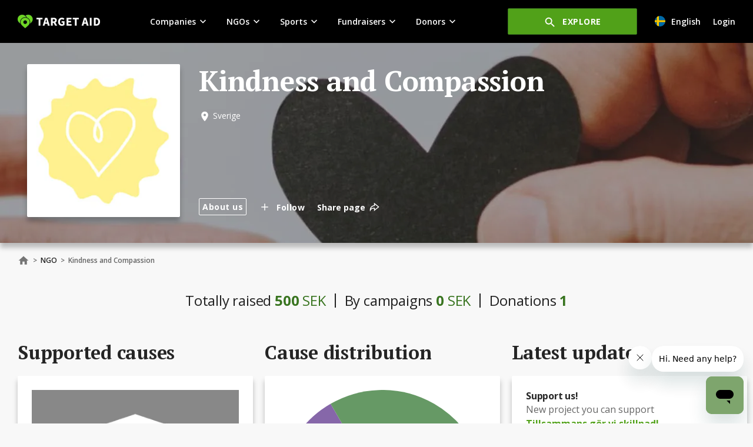

--- FILE ---
content_type: text/html; charset=utf-8
request_url: https://www.targetaid.com/ngo/kindness-and-compassion/kindness-and-compassion/
body_size: 142682
content:


<!doctype html>
<html lang="en">
<head>
    
<meta charset="utf-8">
<meta http-equiv="x-ua-compatible" content="ie=edge">
<meta name="viewport" content="width=device-width, initial-scale=1">

<meta name="twitter:card" content="summary_large_image" />
<meta name="twitter:title" content="Kindness and Compassion">
<meta name="twitter:description" content="">

<meta property="og:title" content="Kindness and Compassion">
<meta property="og:description" content="">
<meta property='og:url' content="https://www.targetaid.com/ngo/kindness-and-compassion/kindness-and-compassion/">

    <meta property="og:image" content="https://www.targetaid.com/media/nnblvg4v/targetaid_kindness_and_compassion_alt_2_hero_2000x1100.jpg">
    <meta name="twitter:image" content="https://www.targetaid.com/media/nnblvg4v/targetaid_kindness_and_compassion_alt_2_hero_2000x1100.jpg">
<meta name="description" content="">

<title>
Kindness and Compassion - Target Aid</title>

<link rel="icon" sizes="any" href="/favicon.ico">
<link rel="apple-touch-icon" sizes="180x180" href="/apple-touch-icon.png">
<link rel="icon" type="image/png" sizes="32x32" href="/favicon-32x32.png">
<link rel="icon" type="image/png" sizes="16x16" href="/favicon-16x16.png">
<link rel="manifest" href="/site.webmanifest">
<link rel="mask-icon" color="#5bbad5" href="/safari-pinned-tab.svg">
    <link rel="preconnect" href="https://fonts.gstatic.com" />
<link rel="preconnect" href="https://cdnjs.cloudflare.com" />

<link rel="dns-prefetch" href="https://fonts.gstatic.com" />
<link rel="dns-prefetch" href="https://cdnjs.cloudflare.com" />


    <link rel="preload" as="style" crossorigin="anonymous" onload="this.onload=null;this.rel='stylesheet'" href="https://fonts.googleapis.com/css2?family=PT&#x2B;Serif:wght@400;700&amp;display=swap">
    <link rel="preload" as="style" crossorigin="anonymous" onload="this.onload=null;this.rel='stylesheet'" href="https://fonts.googleapis.com/css2?family=Open&#x2B;Sans:wght@300;400;600;700&amp;display=swap">
    <script type="text/javascript">
        window.siteContext = {"CurrentRootId":"6c0b6dac-c480-427d-b045-8eb7ef470b32","CurrentCulture":"en-GB","MemberId":null,"IsEditMode":false};
        window.commonTranslations = {"SuccessLabel":"Success!","SavedLabel":"Saved!","PublishedLabel":"Published!","DataSavedMessage":"The current data is saved successfully!","DataPublishedMessage":"The current data is published successfully!","ErrorLabel":"Error","ErrorMessage":"Something went wrong, please try again later","SentLabel":"Sent!","MessageSentText":"The message has been sent!","FollowSuccessMessage":"You have successfully followed the activity/profile","UnfollowSuccessMessage":"You have successfully unfollowed the activity/profile","UpdatedLabel":"Updated!","MessageUpdatedText":"The message has been updated!","DeletedLabel":"Deleted!","MessageDeletedText":"The message has been deleted!","LoadingLabel":"Loading","CopiedLabel":"Copied!","CopiedToClipboardMessage":"Content is copied to your clipboard!","VideoUploadPlaceholder":"Paste a URL (link) to YouTube or Vimeo video here","CancelLabel":"Cancel","SaveLabel":"Save","AddContentPlaceholder":"Add content here","DoneLabel":"Done","PublishSuccessMessage":"The current item is published successfully!","UnpublishSuccessMessage":"The current item is unpublished successfully!","ArchiveSuccessMessage":"The current item is archived successfully!","CloseSuccessMessage":"The current item is closed successfully!","ReactivateSuccessMessage":"The current item is reactivated successfully!","RemoveSuccessMessage":"The current item is removed successfully!","FieldsShouldNotMatchErrorMessage":"Fields should not match","EmailSentText":"Email sent successfully","ReadMoreExpandText":"Expand","ReadMoreCollapseText":"Collapse","StartSearchingPlaceholder":"Start searching here","SearchResultsLabel":"Search results","ClearLabel":"Clear","MarkAllLabel":"Mark all","ApplyLabel":"Apply"};
    </script>
    <noscript>
        <link rel="stylesheet" type="text/css" href="https://fonts.googleapis.com/css2?family=PT&#x2B;Serif:wght@400;700&amp;display=swap" />
        <link rel="stylesheet" type="text/css" href="https://fonts.googleapis.com/css2?family=Open&#x2B;Sans:wght@300;400;600;700&amp;display=swap" />
    </noscript>

        <link data-chunk="main" rel="preload" as="style" href="/dist/public-loadable/main.e684c269530be20a8bd4.css">
<link data-chunk="main" rel="preload" as="script" href="/dist/public-loadable/runtime.d4f4e3bb.js">
<link data-chunk="main" rel="preload" as="script" href="/dist/public-loadable/antd.914ea8da.js">
<link data-chunk="main" rel="preload" as="script" href="/dist/public-loadable/vendors.66b9163b.js">
<link data-chunk="main" rel="preload" as="script" href="/dist/public-loadable/main.09311b5b.js">
<link data-chunk="Hero" rel="preload" as="script" href="/dist/public-loadable/AccordionBlock~ActionsBlock~ActivityPreviewsCard~ActivityUpdates~AlternativesFlow~Article~BannerList~e2cbda7b.d8c6bf9a.js">
<link data-chunk="Hero" rel="preload" as="script" href="/dist/public-loadable/AccordionBlock~ActionsBlock~ActivityPreviewsCard~ActivityUpdates~AlternativesFlow~CardsBlock~CommonQ~4c09a98a.28716ccf.js">
<link data-chunk="Hero" rel="preload" as="script" href="/dist/public-loadable/Hero.2f1235ed.js">
<link data-chunk="Breadcrumbs" rel="preload" as="script" href="/dist/public-loadable/Breadcrumbs.55fa4d28.js">
<link data-chunk="DonationStatisticsBlock" rel="preload" as="script" href="/dist/public-loadable/DonationStatisticsBlock.39d1d8f7.js">
<link data-chunk="ImpactBlock" rel="preload" as="script" href="/dist/public-loadable/ImpactBlock.8817d010.js">
<link data-chunk="CardsBlock" rel="preload" as="script" href="/dist/public-loadable/CardsBlock.b7f3747e.js">
<link data-chunk="LatestDonationsBlock" rel="preload" as="script" href="/dist/public-loadable/LatestDonationsBlock.f93106f8.js">
<link data-chunk="TestimonialsBlock" rel="preload" as="script" href="/dist/public-loadable/TestimonialsBlock.942d834a.js">
    
        <link data-chunk="main" rel="stylesheet" href="/dist/public-loadable/main.e684c269530be20a8bd4.css">
    
    
    
<!-- Global site tag (gtag.js) - Google Analytics -->
<script async src="https://www.googletagmanager.com/gtag/js?id=UA-83966148-2"></script>
<script>
  window.dataLayer = window.dataLayer || [];
  function gtag(){dataLayer.push(arguments);}
  gtag('js', new Date());

  gtag('config', 'UA-83966148-2');
</script><!-- Google Tag Manager -->
<script>(function(w,d,s,l,i){w[l]=w[l]||[];w[l].push({'gtm.start':
new Date().getTime(),event:'gtm.js'});var f=d.getElementsByTagName(s)[0],
j=d.createElement(s),dl=l!='dataLayer'?'&l='+l:'';j.async=true;j.src=
'https://www.googletagmanager.com/gtm.js?id='+i+dl;f.parentNode.insertBefore(j,f);
})(window,document,'script','dataLayer','GTM-KB7PQRD');</script>
<!-- End Google Tag Manager -->
</head>
<body class=" table-wrapper top-indent-public ">

    
<!-- Google Tag Manager (noscript) -->
<noscript><iframe src="https://www.googletagmanager.com/ns.html?id=GTM-KB7PQRD"
height="0" width="0" style="display:none;visibility:hidden"></iframe></noscript>
<!-- End Google Tag Manager (noscript) -->
    <div class="layout-clearfix">

<div id="react_0HNIQ75LCJ4U9"><header class="public-header" data-reactroot=""><div class="public-header__holder wrapper d-flex d-flex--aligned"><a class="ant-typography public-header__logo" href="/"><figure class="image"><picture><source media="(min-width:320px)" srcSet="/media/zzmcwv1x/logo.png?format=webp&amp;quality=80&amp;v=1d757e0d6462110" type="image/webp"/><img class="public-header__logo-img" src="/media/zzmcwv1x/logo.png?v=1d757e0d6462110" alt="Logo" width="280" height="46" loading="lazy"/></picture></figure></a><div class="public-header__mobile-nav  d-flex d-flex--aligned"><nav class="navigation d-flex d-flex--centered"><div class="navigation__item d-flex"><span class="ant-typography ant-typography-text ant-dropdown-trigger navigation__link d-flex d-flex--centered more-menu__dropdown">Companies<svg class="" style="display:inline-block;vertical-align:middle" width="20" height="20" viewBox="0 0 1024 1024" xmlns="http://www.w3.org/2000/svg"><path d="M707.84 386.125l-195.84 195.413-195.84-195.413-60.16 60.16 256 256 256-256-60.16-60.16z" fill="rgb(117, 117, 117)"></path></svg></span></div><div class="navigation__item d-flex"><span class="ant-typography ant-typography-text ant-dropdown-trigger navigation__link d-flex d-flex--centered more-menu__dropdown">NGOs<svg class="" style="display:inline-block;vertical-align:middle" width="20" height="20" viewBox="0 0 1024 1024" xmlns="http://www.w3.org/2000/svg"><path d="M707.84 386.125l-195.84 195.413-195.84-195.413-60.16 60.16 256 256 256-256-60.16-60.16z" fill="rgb(117, 117, 117)"></path></svg></span></div><div class="navigation__item d-flex"><span class="ant-typography ant-typography-text ant-dropdown-trigger navigation__link d-flex d-flex--centered more-menu__dropdown">Sports<svg class="" style="display:inline-block;vertical-align:middle" width="20" height="20" viewBox="0 0 1024 1024" xmlns="http://www.w3.org/2000/svg"><path d="M707.84 386.125l-195.84 195.413-195.84-195.413-60.16 60.16 256 256 256-256-60.16-60.16z" fill="rgb(117, 117, 117)"></path></svg></span></div><div class="navigation__item d-flex"><span class="ant-typography ant-typography-text ant-dropdown-trigger navigation__link d-flex d-flex--centered more-menu__dropdown">Fundraisers<svg class="" style="display:inline-block;vertical-align:middle" width="20" height="20" viewBox="0 0 1024 1024" xmlns="http://www.w3.org/2000/svg"><path d="M707.84 386.125l-195.84 195.413-195.84-195.413-60.16 60.16 256 256 256-256-60.16-60.16z" fill="rgb(117, 117, 117)"></path></svg></span></div><div class="navigation__item d-flex"><span class="ant-typography ant-typography-text ant-dropdown-trigger navigation__link d-flex d-flex--centered more-menu__dropdown">Donors<svg class="" style="display:inline-block;vertical-align:middle" width="20" height="20" viewBox="0 0 1024 1024" xmlns="http://www.w3.org/2000/svg"><path d="M707.84 386.125l-195.84 195.413-195.84-195.413-60.16 60.16 256 256 256-256-60.16-60.16z" fill="rgb(117, 117, 117)"></path></svg></span></div></nav><div class="explore"><div class="ant-dropdown-trigger explore__opener-holder"><button type="button" class="ant-btn ant-btn-primary explore__opener"><svg class="" style="display:inline-block;vertical-align:middle" width="22" height="22" viewBox="0 0 1024 1024" xmlns="http://www.w3.org/2000/svg"><path d="M661.333 597.333h-33.707l-11.947-11.52c41.813-48.64 66.987-111.787 66.987-180.48 0-153.173-124.16-277.333-277.333-277.333s-277.333 124.16-277.333 277.333c0 153.173 124.16 277.333 277.333 277.333 68.693 0 131.84-25.173 180.48-66.987l11.52 11.947v33.707l213.333 212.907 63.573-63.573-212.907-213.333zM405.333 597.333c-106.24 0-192-85.76-192-192s85.76-192 192-192c106.24 0 192 85.76 192 192s-85.76 192-192 192z" fill="rgb(102, 102, 102)"></path></svg><span>Explore</span></button></div></div><div class="public-header__right d-flex d-flex--centered-vertically"><div class="language-switcher"><button type="button" class="ant-btn ant-btn-text language-switcher__btn ant-btn-text--small d-flex d-flex--centered-vertically"><img class="language-switcher__flag" aria-label="English" src="https://cdnjs.cloudflare.com/ajax/libs/flag-icon-css/3.4.3/flags/4x3/se.svg" style="display:inline-block;width:1em;height:1em;vertical-align:middle;font-size:18px;line-height:18px"/><span>English</span></button></div><div class="public-header__auth d-flex d-flex--centered-vertically"><div class="user-account"><a href="/login/" class="d-flex user-account__login-link"><span class="button-text">Login</span></a></div></div></div></div><div class="public-header__mobile-overlay"></div><div class="public-header__mobile-controls d-flex--aligned"><button class="public-header__mobile-explore-opener"><svg class="" style="display:inline-block;vertical-align:middle" width="22" height="22" viewBox="0 0 1024 1024" xmlns="http://www.w3.org/2000/svg"><path style="fill:#fff" d="M661.333 597.333h-33.707l-11.947-11.52c41.813-48.64 66.987-111.787 66.987-180.48 0-153.173-124.16-277.333-277.333-277.333s-277.333 124.16-277.333 277.333c0 153.173 124.16 277.333 277.333 277.333 68.693 0 131.84-25.173 180.48-66.987l11.52 11.947v33.707l213.333 212.907 63.573-63.573-212.907-213.333zM405.333 597.333c-106.24 0-192-85.76-192-192s85.76-192 192-192c106.24 0 192 85.76 192 192s-85.76 192-192 192z" fill="rgb(102, 102, 102)"></path></svg></button><button class="public-header__mobile-opener"><em></em><svg class="public-header__mobile-opener-icon" style="display:inline-block;vertical-align:middle" width="24" height="24" viewBox="0 0 1024 1024" xmlns="http://www.w3.org/2000/svg"><path style="fill:#757575" d="M810.667 273.067l-59.733-59.733-238.933 238.933-238.933-238.933-59.733 59.733 238.933 238.933-238.933 238.933 59.733 59.733 238.933-238.933 238.933 238.933 59.733-59.733-238.933-238.933 238.933-238.933z" fill="rgb(117, 117, 117)"></path></svg></button></div></div></header></div>        <main id="main-content">
            



<div id="react_0HNIQ75LCJ4U1"><div class="hero-section" data-reactroot=""><div class=""><div class="responsive-image hero-section__bg responsive-image--bg-overlay"><figure><picture><source media="(min-width:768px)" srcSet="/media/nnblvg4v/targetaid_kindness_and_compassion_alt_2_hero_2000x1100.jpg?width=1920&amp;height=340&amp;v=1d80c687325f870&amp;format=webp&amp;quality=80" type="image/webp"/><source media="(min-width:320px)" srcSet="/media/nnblvg4v/targetaid_kindness_and_compassion_alt_2_hero_2000x1100.jpg?width=768&amp;height=280&amp;v=1d80c687325f870&amp;format=webp&amp;quality=80" type="image/webp"/><source media="(min-width:768px)" srcSet="/media/nnblvg4v/targetaid_kindness_and_compassion_alt_2_hero_2000x1100.jpg?width=1920&amp;height=340&amp;v=1d80c687325f870" type="image/jpg"/><source media="(min-width:320px)" srcSet="/media/nnblvg4v/targetaid_kindness_and_compassion_alt_2_hero_2000x1100.jpg?width=768&amp;height=280&amp;v=1d80c687325f870" type="image/jpg"/><img src="/media/nnblvg4v/targetaid_kindness_and_compassion_alt_2_hero_2000x1100.jpg?width=1920&amp;height=340&amp;v=1d80c687325f870" alt="Targetaid Kindness And Compassion Alt 2 Hero 2000X1100" width="2000" height="1100"/></picture></figure></div></div><div class="hero-wrapper wrapper"><div class="hero-block"><div class="hero-block__logo"><div class="bordered-image bordered-image--large hero-block__image"><div class="responsive-image responsive-image--square"><figure><picture><source media="(min-width:768px)" srcSet="/media/1mgmwazq/targetaid_kindness_and_compassion_logo_228x228.png?width=260&amp;height=260&amp;v=1d822841d3ca210&amp;format=webp&amp;quality=80" type="image/webp"/><source media="(min-width:320px)" srcSet="/media/1mgmwazq/targetaid_kindness_and_compassion_logo_228x228.png?width=260&amp;height=260&amp;v=1d822841d3ca210&amp;format=webp&amp;quality=80" type="image/webp"/><source media="(min-width:768px)" srcSet="/media/1mgmwazq/targetaid_kindness_and_compassion_logo_228x228.png?width=260&amp;height=260&amp;v=1d822841d3ca210" type="image/png"/><source media="(min-width:320px)" srcSet="/media/1mgmwazq/targetaid_kindness_and_compassion_logo_228x228.png?width=260&amp;height=260&amp;v=1d822841d3ca210" type="image/png"/><img src="/media/1mgmwazq/targetaid_kindness_and_compassion_logo_228x228.png?width=260&amp;height=260&amp;v=1d822841d3ca210" alt="Targetaid Kindness And Compassion Logo 228X228" width="228" height="228"/></picture></figure></div></div></div><div class="hero-block__content"><h1 class="ant-typography ant-typography-ellipsis hero-block__title" title="Kindness and Compassion">Kindness and Compassion</h1><div class="ant-typography ant-typography-ellipsis hero-block__info" title=""></div><span class="ant-typography hero-block__location"><svg class="" style="display:inline-block;vertical-align:middle" width="20" height="20" viewBox="0 0 1024 1024" xmlns="http://www.w3.org/2000/svg"><path d="M512 85.333c-165.12 0-298.667 133.547-298.667 298.667 0 177.92 188.587 423.253 266.24 516.693 17.067 20.48 48.213 20.48 65.28 0 77.227-93.44 265.813-338.773 265.813-516.693 0-165.12-133.547-298.667-298.667-298.667zM512 490.667c-28.288 0-55.42-11.238-75.426-31.241-20.003-20.006-31.241-47.136-31.241-75.426s11.238-55.421 31.241-75.425c20.006-20.004 47.138-31.242 75.426-31.242s55.42 11.238 75.426 31.242c20.002 20.004 31.241 47.135 31.241 75.425s-11.238 55.42-31.241 75.426c-20.006 20.002-47.138 31.241-75.426 31.241z" fill="rgb(117, 117, 117)"></path></svg> <!-- -->Sverige</span></div></div><div class="hero-section__bottom d-flex d-flex--centered-vertically"><div class="hero-section__tools d-flex d-flex--centered-vertically"><div class="d-flex d-flex--centered-vertically"><a href="/ngo/kindness-and-compassion/kindness-and-compassion/about-us/" class="ant-btn ant-btn-ghost ant-btn-sm ant-btn-xs ant-btn--transparent ant-btn--text-normalized"><span>About us</span></a></div><div class="d-flex d-flex--centered-vertically"><div class="follow hero-section__bottom__link hero-section__bottom__link--follow"><button type="button" class="ant-btn ant-btn-text ant-btn-sm follow__btn ant-btn--white"><svg class="" style="display:inline-block;vertical-align:middle" width="20" height="20" viewBox="0 0 1024 1024" xmlns="http://www.w3.org/2000/svg"><path style="fill:#fff" d="M469.333 213.333v256h-256v85.333h256v256h85.333v-256h256v-85.333h-256v-256h-85.333z" fill="rgb(117, 117, 117)"></path></svg><span>Follow</span></button></div><div class="share-wrap hero-section__share share-wrap--light"><button type="button" class="ant-dropdown-trigger share-wrap__drop-link"><span class="ant-typography share-wrap__text"><strong>Share page</strong></span><svg class="" style="display:inline-block;vertical-align:middle" width="17" height="17" viewBox="0 0 1024 1024" xmlns="http://www.w3.org/2000/svg"><path style="fill:#fff" d="M250.141 689.114c53.261-32.154 114.313-49.135 176.526-49.109h42.667v259.439l537.634-430.106-537.634-430.108v261.353c-239.209 21.555-426.656 222.601-426.667 467.422-0.006 12.663 0.495 25.323 1.5 37.948l11.7 146.889 68.594-130.415c28.96-55.061 72.419-101.163 125.68-133.312zM554.65 383.997v-167.226l315.699 252.558-315.699 252.561v-167.228h-128.001c-77.763-0.026-154.053 21.201-220.626 61.389-22.656 13.679-43.893 29.376-63.48 46.844 45.708-160.986 193.799-278.897 369.441-278.897h42.667z" fill="rgb(117, 117, 117)"></path></svg></button></div></div></div></div></div></div></div>
<div class="profile-page-content">
    <div class="container__wrapper">
        
<div id="react_0HNIQ75LCJ4U2"><div class="ant-breadcrumb breadcrumbs" data-reactroot=""><span><a class="breadcrumbs__item" href="/"><svg class="" style="display:inline-block;vertical-align:middle" width="20" height="20" viewBox="0 0 1024 1024" xmlns="http://www.w3.org/2000/svg"><path d="M426.667 853.333v-256h170.667v256h213.333v-341.333h128l-426.667-384-426.667 384h128v341.333h213.333z" fill="rgb(117, 117, 117)"></path></svg></a><span class="ant-breadcrumb-separator">&gt;</span></span><span><span class="breadcrumbs__item breadcrumbs__item--more-btn"><button type="button" class="ant-btn ant-btn-text breadcrumbs__more-btn"><span class="ant-typography">...</span></button></span><span class="ant-breadcrumb-separator">&gt;</span></span><span><a class="breadcrumbs__item" href="/ngo/">NGO</a><span class="ant-breadcrumb-separator">&gt;</span></span><span><span class="breadcrumbs__item breadcrumbs__item--current">Kindness and Compassion</span><span class="ant-breadcrumb-separator">&gt;</span></span></div></div>
    </div>
    <div class="content-area">

        
<div id="react_0HNIQ75LCJ4U3"><div class="block container" data-reactroot=""><div class="container__wrapper"><div class="stats"><div class="stats-list stats-list--centered"><div class="stats-list__item"><span>Totally raised</span> <div class="stats-list__highlight d-flex d-flex--centered-vertically"><span class="stats-list__bold">500</span> <span>SEK</span></div></div><div class="stats-list__item"><span>By campaigns</span> <div class="stats-list__highlight d-flex d-flex--centered-vertically"><span class="stats-list__bold">0</span> <span>SEK</span></div></div><div class="stats-list__item"><span>Donations</span> <div class="stats-list__highlight d-flex d-flex--centered-vertically"><span class="stats-list__bold">1</span></div></div></div></div></div></div></div>


<div id="react_0HNIQ75LCJ4U4"><div class="block container" data-reactroot=""><div class="container__wrapper"><div class="impacts" id="impacts"><div class="impacts__top-block"><h2 class="ant-typography ant-typography-ellipsis impact-item__title impact-item__title--mobile" title="Supported causes">Supported causes</h2><div class="impacts__mobile-view"><div class="impact-item impact-item--slider"><h2 class="ant-typography ant-typography-ellipsis impact-item__title is-mobile--hidden" title="Supported causes">Supported causes</h2><div class="ant-carousel"><div class="slick-slider slick-initialized" dir="ltr"><div class="slick-list"><div class="slick-track" style="width:700%;left:-100%"><div data-index="-1" tabindex="-1" class="slick-slide slick-cloned" aria-hidden="true" style="width:14.285714285714286%"><div><div tabindex="-1" style="width:100%;display:inline-block" class="ant-card"><div class="ant-card-body"><div class=""><div class="responsive-image responsive-image--square"><figure><picture><source media="(min-width:768px)" srcSet="/media/bmknexqu/integration.png?width=400&amp;height=400&amp;format=webp&amp;quality=80&amp;v=1d757edf0b13550" type="image/webp"/><source media="(min-width:320px)" srcSet="/media/bmknexqu/integration.png?width=400&amp;height=400&amp;format=webp&amp;quality=80&amp;v=1d757edf0b13550" type="image/webp"/><source media="(min-width:768px)" srcSet="/media/bmknexqu/integration.png?width=400&amp;height=400&amp;v=1d757edf0b13550" type="image/png"/><source media="(min-width:320px)" srcSet="/media/bmknexqu/integration.png?width=400&amp;height=400&amp;v=1d757edf0b13550" type="image/png"/><img src="/media/bmknexqu/integration.png?width=400&amp;height=400&amp;v=1d757edf0b13550" alt="Integration" width="400" height="400" loading="lazy"/></picture></figure></div></div></div></div></div></div><div data-index="0" class="slick-slide slick-active slick-current" tabindex="-1" aria-hidden="false" style="outline:none;width:14.285714285714286%"><div><div tabindex="-1" style="width:100%;display:inline-block" class="ant-card"><div class="ant-card-body"><div class=""><div class="responsive-image responsive-image--square"><figure><picture><source media="(min-width:768px)" srcSet="/media/mrbinzxe/public-safety.png?width=400&amp;height=400&amp;format=webp&amp;quality=80&amp;v=1d757edf0d05610" type="image/webp"/><source media="(min-width:320px)" srcSet="/media/mrbinzxe/public-safety.png?width=400&amp;height=400&amp;format=webp&amp;quality=80&amp;v=1d757edf0d05610" type="image/webp"/><source media="(min-width:768px)" srcSet="/media/mrbinzxe/public-safety.png?width=400&amp;height=400&amp;v=1d757edf0d05610" type="image/png"/><source media="(min-width:320px)" srcSet="/media/mrbinzxe/public-safety.png?width=400&amp;height=400&amp;v=1d757edf0d05610" type="image/png"/><img src="/media/mrbinzxe/public-safety.png?width=400&amp;height=400&amp;v=1d757edf0d05610" alt="Public Safety" width="400" height="400" loading="lazy"/></picture></figure></div></div></div></div></div></div><div data-index="1" class="slick-slide" tabindex="-1" aria-hidden="true" style="outline:none;width:14.285714285714286%"><div><div tabindex="-1" style="width:100%;display:inline-block" class="ant-card"><div class="ant-card-body"><div class=""><div class="responsive-image responsive-image--square"><figure><picture><source media="(min-width:768px)" srcSet="/media/dzldc3gx/health-care.png?width=400&amp;height=400&amp;format=webp&amp;quality=80&amp;v=1d757edf16ff170" type="image/webp"/><source media="(min-width:320px)" srcSet="/media/dzldc3gx/health-care.png?width=400&amp;height=400&amp;format=webp&amp;quality=80&amp;v=1d757edf16ff170" type="image/webp"/><source media="(min-width:768px)" srcSet="/media/dzldc3gx/health-care.png?width=400&amp;height=400&amp;v=1d757edf16ff170" type="image/png"/><source media="(min-width:320px)" srcSet="/media/dzldc3gx/health-care.png?width=400&amp;height=400&amp;v=1d757edf16ff170" type="image/png"/><img src="/media/dzldc3gx/health-care.png?width=400&amp;height=400&amp;v=1d757edf16ff170" alt="Health &amp; Care" width="400" height="400" loading="lazy"/></picture></figure></div></div></div></div></div></div><div data-index="2" class="slick-slide" tabindex="-1" aria-hidden="true" style="outline:none;width:14.285714285714286%"><div><div tabindex="-1" style="width:100%;display:inline-block" class="ant-card"><div class="ant-card-body"><div class=""><div class="responsive-image responsive-image--square"><figure><picture><source media="(min-width:768px)" srcSet="/media/bmknexqu/integration.png?width=400&amp;height=400&amp;format=webp&amp;quality=80&amp;v=1d757edf0b13550" type="image/webp"/><source media="(min-width:320px)" srcSet="/media/bmknexqu/integration.png?width=400&amp;height=400&amp;format=webp&amp;quality=80&amp;v=1d757edf0b13550" type="image/webp"/><source media="(min-width:768px)" srcSet="/media/bmknexqu/integration.png?width=400&amp;height=400&amp;v=1d757edf0b13550" type="image/png"/><source media="(min-width:320px)" srcSet="/media/bmknexqu/integration.png?width=400&amp;height=400&amp;v=1d757edf0b13550" type="image/png"/><img src="/media/bmknexqu/integration.png?width=400&amp;height=400&amp;v=1d757edf0b13550" alt="Integration" width="400" height="400" loading="lazy"/></picture></figure></div></div></div></div></div></div><div data-index="3" tabindex="-1" class="slick-slide slick-cloned" aria-hidden="true" style="width:14.285714285714286%"><div><div tabindex="-1" style="width:100%;display:inline-block" class="ant-card"><div class="ant-card-body"><div class=""><div class="responsive-image responsive-image--square"><figure><picture><source media="(min-width:768px)" srcSet="/media/mrbinzxe/public-safety.png?width=400&amp;height=400&amp;format=webp&amp;quality=80&amp;v=1d757edf0d05610" type="image/webp"/><source media="(min-width:320px)" srcSet="/media/mrbinzxe/public-safety.png?width=400&amp;height=400&amp;format=webp&amp;quality=80&amp;v=1d757edf0d05610" type="image/webp"/><source media="(min-width:768px)" srcSet="/media/mrbinzxe/public-safety.png?width=400&amp;height=400&amp;v=1d757edf0d05610" type="image/png"/><source media="(min-width:320px)" srcSet="/media/mrbinzxe/public-safety.png?width=400&amp;height=400&amp;v=1d757edf0d05610" type="image/png"/><img src="/media/mrbinzxe/public-safety.png?width=400&amp;height=400&amp;v=1d757edf0d05610" alt="Public Safety" width="400" height="400" loading="lazy"/></picture></figure></div></div></div></div></div></div><div data-index="4" tabindex="-1" class="slick-slide slick-cloned" aria-hidden="true" style="width:14.285714285714286%"><div><div tabindex="-1" style="width:100%;display:inline-block" class="ant-card"><div class="ant-card-body"><div class=""><div class="responsive-image responsive-image--square"><figure><picture><source media="(min-width:768px)" srcSet="/media/dzldc3gx/health-care.png?width=400&amp;height=400&amp;format=webp&amp;quality=80&amp;v=1d757edf16ff170" type="image/webp"/><source media="(min-width:320px)" srcSet="/media/dzldc3gx/health-care.png?width=400&amp;height=400&amp;format=webp&amp;quality=80&amp;v=1d757edf16ff170" type="image/webp"/><source media="(min-width:768px)" srcSet="/media/dzldc3gx/health-care.png?width=400&amp;height=400&amp;v=1d757edf16ff170" type="image/png"/><source media="(min-width:320px)" srcSet="/media/dzldc3gx/health-care.png?width=400&amp;height=400&amp;v=1d757edf16ff170" type="image/png"/><img src="/media/dzldc3gx/health-care.png?width=400&amp;height=400&amp;v=1d757edf16ff170" alt="Health &amp; Care" width="400" height="400" loading="lazy"/></picture></figure></div></div></div></div></div></div><div data-index="5" tabindex="-1" class="slick-slide slick-cloned" aria-hidden="true" style="width:14.285714285714286%"><div><div tabindex="-1" style="width:100%;display:inline-block" class="ant-card"><div class="ant-card-body"><div class=""><div class="responsive-image responsive-image--square"><figure><picture><source media="(min-width:768px)" srcSet="/media/bmknexqu/integration.png?width=400&amp;height=400&amp;format=webp&amp;quality=80&amp;v=1d757edf0b13550" type="image/webp"/><source media="(min-width:320px)" srcSet="/media/bmknexqu/integration.png?width=400&amp;height=400&amp;format=webp&amp;quality=80&amp;v=1d757edf0b13550" type="image/webp"/><source media="(min-width:768px)" srcSet="/media/bmknexqu/integration.png?width=400&amp;height=400&amp;v=1d757edf0b13550" type="image/png"/><source media="(min-width:320px)" srcSet="/media/bmknexqu/integration.png?width=400&amp;height=400&amp;v=1d757edf0b13550" type="image/png"/><img src="/media/bmknexqu/integration.png?width=400&amp;height=400&amp;v=1d757edf0b13550" alt="Integration" width="400" height="400" loading="lazy"/></picture></figure></div></div></div></div></div></div></div></div></div></div></div><div class="impact-item impact-item--chart"><h2 class="ant-typography ant-typography-ellipsis impact-item__title impact-item__title--distribution is-mobile--hidden" title="Cause distribution">Cause distribution</h2><div class="ant-card card"><div class="ant-card-body"><svg viewBox="0 0 100 100" width="100%" height="100%"><path d="M 75 50 A 25 25 0 0 1 37.49999999999999 71.65063509461096" fill="none" stroke-width="50" stroke="#888888"></path><path d="M 37.49999999999999 71.65063509461096 A 25 25 0 0 1 37.50000000000001 28.34936490538903" fill="none" stroke-width="50" stroke="#8667a9"></path><path d="M 37.50000000000001 28.34936490538903 A 25 25 0 0 1 75 50.000000000000036" fill="none" stroke-width="50" stroke="#669965"></path></svg><h2 class="ant-typography ant-typography-ellipsis impact-item__title impact-item__title--distribution impact-item--chart__heading is-mobile" title="Cause distribution">Cause distribution</h2></div></div></div></div><div class="impact-item impact-item--latest-updates"><h2 class="ant-typography ant-typography-ellipsis impact-item__title impact-item__title--latest-updates" title="Latest updates">Latest updates</h2><div class="ant-card card"><div class="ant-card-body"><div class="impact-item--latest-updates__block"><h3 class="ant-typography ant-typography-ellipsis impact-item--latest-updates__title" title="Support us!">Support us!</h3><div class="ant-typography ant-typography-ellipsis" title="New project you can support
">New project you can support
</div><a class="ant-typography ant-typography-ellipsis impact-item--latest-updates__link" href="/ngo/kindness-and-compassion/kindness-and-compassion/tillsammans-goer-vi-skillnad/" title="Tillsammans gör vi skillnad!">Tillsammans gör vi skillnad!</a></div></div></div></div></div><div class="all-impacts d-flex is-hidden-mobile"><div class="all-impacts__block"><div class=""><div class="responsive-image responsive-image--square"><figure><picture><source media="(min-width:768px)" srcSet="/media/cmvbxvux/animals.png?width=128&amp;height=128&amp;format=webp&amp;quality=80&amp;v=1d757edf12098f0" type="image/webp"/><source media="(min-width:320px)" srcSet="/media/cmvbxvux/animals.png?width=128&amp;height=128&amp;format=webp&amp;quality=80&amp;v=1d757edf12098f0" type="image/webp"/><source media="(min-width:768px)" srcSet="/media/cmvbxvux/animals.png?width=128&amp;height=128&amp;v=1d757edf12098f0" type="image/png"/><source media="(min-width:320px)" srcSet="/media/cmvbxvux/animals.png?width=128&amp;height=128&amp;v=1d757edf12098f0" type="image/png"/><img src="/media/cmvbxvux/animals.png?width=128&amp;height=128&amp;v=1d757edf12098f0" alt="Animals" width="128" height="128" loading="lazy"/></picture></figure></div></div></div><div class="all-impacts__block"><div class=""><div class="responsive-image responsive-image--square"><figure><picture><source media="(min-width:768px)" srcSet="/media/mrbinzxe/public-safety.png?width=128&amp;height=128&amp;format=webp&amp;quality=80&amp;v=1d757edf0d05610" type="image/webp"/><source media="(min-width:320px)" srcSet="/media/mrbinzxe/public-safety.png?width=128&amp;height=128&amp;format=webp&amp;quality=80&amp;v=1d757edf0d05610" type="image/webp"/><source media="(min-width:768px)" srcSet="/media/mrbinzxe/public-safety.png?width=128&amp;height=128&amp;v=1d757edf0d05610" type="image/png"/><source media="(min-width:320px)" srcSet="/media/mrbinzxe/public-safety.png?width=128&amp;height=128&amp;v=1d757edf0d05610" type="image/png"/><img src="/media/mrbinzxe/public-safety.png?width=128&amp;height=128&amp;v=1d757edf0d05610" alt="Public Safety" width="128" height="128" loading="lazy"/></picture></figure></div></div></div><div class="all-impacts__block"><div class=""><div class="responsive-image responsive-image--square"><figure><picture><source media="(min-width:768px)" srcSet="/media/dmvnv5sm/arts-culture.png?width=128&amp;height=128&amp;format=webp&amp;quality=80&amp;v=1d757edf12be390" type="image/webp"/><source media="(min-width:320px)" srcSet="/media/dmvnv5sm/arts-culture.png?width=128&amp;height=128&amp;format=webp&amp;quality=80&amp;v=1d757edf12be390" type="image/webp"/><source media="(min-width:768px)" srcSet="/media/dmvnv5sm/arts-culture.png?width=128&amp;height=128&amp;v=1d757edf12be390" type="image/png"/><source media="(min-width:320px)" srcSet="/media/dmvnv5sm/arts-culture.png?width=128&amp;height=128&amp;v=1d757edf12be390" type="image/png"/><img src="/media/dmvnv5sm/arts-culture.png?width=128&amp;height=128&amp;v=1d757edf12be390" alt="Arts &amp; Culture" width="128" height="128" loading="lazy"/></picture></figure></div></div></div><div class="all-impacts__block"><div class=""><div class="responsive-image responsive-image--square"><figure><picture><source media="(min-width:768px)" srcSet="/media/pknlyf3c/sport-recreation.png?width=128&amp;height=128&amp;format=webp&amp;quality=80&amp;v=1d757edf0f80250" type="image/webp"/><source media="(min-width:320px)" srcSet="/media/pknlyf3c/sport-recreation.png?width=128&amp;height=128&amp;format=webp&amp;quality=80&amp;v=1d757edf0f80250" type="image/webp"/><source media="(min-width:768px)" srcSet="/media/pknlyf3c/sport-recreation.png?width=128&amp;height=128&amp;v=1d757edf0f80250" type="image/png"/><source media="(min-width:320px)" srcSet="/media/pknlyf3c/sport-recreation.png?width=128&amp;height=128&amp;v=1d757edf0f80250" type="image/png"/><img src="/media/pknlyf3c/sport-recreation.png?width=128&amp;height=128&amp;v=1d757edf0f80250" alt="Sport &amp; Recreation" width="128" height="128" loading="lazy"/></picture></figure></div></div></div><div class="all-impacts__block"><div class=""><div class="responsive-image responsive-image--square"><figure><picture><source media="(min-width:768px)" srcSet="/media/at2owj3d/children.png?width=128&amp;height=128&amp;format=webp&amp;quality=80&amp;v=1d757edf1399f30" type="image/webp"/><source media="(min-width:320px)" srcSet="/media/at2owj3d/children.png?width=128&amp;height=128&amp;format=webp&amp;quality=80&amp;v=1d757edf1399f30" type="image/webp"/><source media="(min-width:768px)" srcSet="/media/at2owj3d/children.png?width=128&amp;height=128&amp;v=1d757edf1399f30" type="image/png"/><source media="(min-width:320px)" srcSet="/media/at2owj3d/children.png?width=128&amp;height=128&amp;v=1d757edf1399f30" type="image/png"/><img src="/media/at2owj3d/children.png?width=128&amp;height=128&amp;v=1d757edf1399f30" alt="Children" width="128" height="128" loading="lazy"/></picture></figure></div></div></div><div class="all-impacts__block"><div class=""><div class="responsive-image responsive-image--square"><figure><picture><source media="(min-width:768px)" srcSet="/media/xpefm13a/disability.png?width=128&amp;height=128&amp;format=webp&amp;quality=80&amp;v=1d757edf14c63e0" type="image/webp"/><source media="(min-width:320px)" srcSet="/media/xpefm13a/disability.png?width=128&amp;height=128&amp;format=webp&amp;quality=80&amp;v=1d757edf14c63e0" type="image/webp"/><source media="(min-width:768px)" srcSet="/media/xpefm13a/disability.png?width=128&amp;height=128&amp;v=1d757edf14c63e0" type="image/png"/><source media="(min-width:320px)" srcSet="/media/xpefm13a/disability.png?width=128&amp;height=128&amp;v=1d757edf14c63e0" type="image/png"/><img src="/media/xpefm13a/disability.png?width=128&amp;height=128&amp;v=1d757edf14c63e0" alt="Disability" width="128" height="128" loading="lazy"/></picture></figure></div></div></div><div class="all-impacts__block"><div class=""><div class="responsive-image responsive-image--square"><figure><picture><source media="(min-width:768px)" srcSet="/media/vxwn1oz0/education.png?width=128&amp;height=128&amp;format=webp&amp;quality=80&amp;v=1d757edf15823b0" type="image/webp"/><source media="(min-width:320px)" srcSet="/media/vxwn1oz0/education.png?width=128&amp;height=128&amp;format=webp&amp;quality=80&amp;v=1d757edf15823b0" type="image/webp"/><source media="(min-width:768px)" srcSet="/media/vxwn1oz0/education.png?width=128&amp;height=128&amp;v=1d757edf15823b0" type="image/png"/><source media="(min-width:320px)" srcSet="/media/vxwn1oz0/education.png?width=128&amp;height=128&amp;v=1d757edf15823b0" type="image/png"/><img src="/media/vxwn1oz0/education.png?width=128&amp;height=128&amp;v=1d757edf15823b0" alt="Education" width="128" height="128" loading="lazy"/></picture></figure></div></div></div><div class="all-impacts__block"><div class=""><div class="responsive-image responsive-image--square"><figure><picture><source media="(min-width:768px)" srcSet="/media/hvhhlxcw/targetaid_charity-category-lgbtqi-plus_352x352-144_tp.png?width=128&amp;height=128&amp;format=webp&amp;quality=80&amp;v=1d7c1b38a20c870" type="image/webp"/><source media="(min-width:320px)" srcSet="/media/hvhhlxcw/targetaid_charity-category-lgbtqi-plus_352x352-144_tp.png?width=128&amp;height=128&amp;format=webp&amp;quality=80&amp;v=1d7c1b38a20c870" type="image/webp"/><source media="(min-width:768px)" srcSet="/media/hvhhlxcw/targetaid_charity-category-lgbtqi-plus_352x352-144_tp.png?width=128&amp;height=128&amp;v=1d7c1b38a20c870" type="image/png"/><source media="(min-width:320px)" srcSet="/media/hvhhlxcw/targetaid_charity-category-lgbtqi-plus_352x352-144_tp.png?width=128&amp;height=128&amp;v=1d7c1b38a20c870" type="image/png"/><img src="/media/hvhhlxcw/targetaid_charity-category-lgbtqi-plus_352x352-144_tp.png?width=128&amp;height=128&amp;v=1d7c1b38a20c870" alt="Targetaid Charity Category Lgbtqi Plus 352X352 144 Tp" width="128" height="128" loading="lazy"/></picture></figure></div></div></div><div class="all-impacts__block"><div class=""><div class="responsive-image responsive-image--square"><figure><picture><source media="(min-width:768px)" srcSet="/media/dzldc3gx/health-care.png?width=128&amp;height=128&amp;format=webp&amp;quality=80&amp;v=1d757edf16ff170" type="image/webp"/><source media="(min-width:320px)" srcSet="/media/dzldc3gx/health-care.png?width=128&amp;height=128&amp;format=webp&amp;quality=80&amp;v=1d757edf16ff170" type="image/webp"/><source media="(min-width:768px)" srcSet="/media/dzldc3gx/health-care.png?width=128&amp;height=128&amp;v=1d757edf16ff170" type="image/png"/><source media="(min-width:320px)" srcSet="/media/dzldc3gx/health-care.png?width=128&amp;height=128&amp;v=1d757edf16ff170" type="image/png"/><img src="/media/dzldc3gx/health-care.png?width=128&amp;height=128&amp;v=1d757edf16ff170" alt="Health &amp; Care" width="128" height="128" loading="lazy"/></picture></figure></div></div></div><div class="all-impacts__block"><div class=""><div class="responsive-image responsive-image--square"><figure><picture><source media="(min-width:768px)" srcSet="/media/spspwggd/homelessness.png?width=128&amp;height=128&amp;format=webp&amp;quality=80&amp;v=1d757edf0859170" type="image/webp"/><source media="(min-width:320px)" srcSet="/media/spspwggd/homelessness.png?width=128&amp;height=128&amp;format=webp&amp;quality=80&amp;v=1d757edf0859170" type="image/webp"/><source media="(min-width:768px)" srcSet="/media/spspwggd/homelessness.png?width=128&amp;height=128&amp;v=1d757edf0859170" type="image/png"/><source media="(min-width:320px)" srcSet="/media/spspwggd/homelessness.png?width=128&amp;height=128&amp;v=1d757edf0859170" type="image/png"/><img src="/media/spspwggd/homelessness.png?width=128&amp;height=128&amp;v=1d757edf0859170" alt="Homelessness" width="128" height="128" loading="lazy"/></picture></figure></div></div></div><div class="all-impacts__block"><div class=""><div class="responsive-image responsive-image--square"><figure><picture><source media="(min-width:768px)" srcSet="/media/gdohinuh/human-rights.png?width=128&amp;height=128&amp;format=webp&amp;quality=80&amp;v=1d757edf09744b0" type="image/webp"/><source media="(min-width:320px)" srcSet="/media/gdohinuh/human-rights.png?width=128&amp;height=128&amp;format=webp&amp;quality=80&amp;v=1d757edf09744b0" type="image/webp"/><source media="(min-width:768px)" srcSet="/media/gdohinuh/human-rights.png?width=128&amp;height=128&amp;v=1d757edf09744b0" type="image/png"/><source media="(min-width:320px)" srcSet="/media/gdohinuh/human-rights.png?width=128&amp;height=128&amp;v=1d757edf09744b0" type="image/png"/><img src="/media/gdohinuh/human-rights.png?width=128&amp;height=128&amp;v=1d757edf09744b0" alt="Human Rights" width="128" height="128" loading="lazy"/></picture></figure></div></div></div><div class="all-impacts__block"><div class=""><div class="responsive-image responsive-image--square"><figure><picture><source media="(min-width:768px)" srcSet="/media/tnebdqdj/humanitarian-aid.png?width=128&amp;height=128&amp;format=webp&amp;quality=80&amp;v=1d757edf0a48b20" type="image/webp"/><source media="(min-width:320px)" srcSet="/media/tnebdqdj/humanitarian-aid.png?width=128&amp;height=128&amp;format=webp&amp;quality=80&amp;v=1d757edf0a48b20" type="image/webp"/><source media="(min-width:768px)" srcSet="/media/tnebdqdj/humanitarian-aid.png?width=128&amp;height=128&amp;v=1d757edf0a48b20" type="image/png"/><source media="(min-width:320px)" srcSet="/media/tnebdqdj/humanitarian-aid.png?width=128&amp;height=128&amp;v=1d757edf0a48b20" type="image/png"/><img src="/media/tnebdqdj/humanitarian-aid.png?width=128&amp;height=128&amp;v=1d757edf0a48b20" alt="Humanitarian Aid" width="128" height="128" loading="lazy"/></picture></figure></div></div></div><div class="all-impacts__block"><div class=""><div class="responsive-image responsive-image--square"><figure><picture><source media="(min-width:768px)" srcSet="/media/bmknexqu/integration.png?width=128&amp;height=128&amp;format=webp&amp;quality=80&amp;v=1d757edf0b13550" type="image/webp"/><source media="(min-width:320px)" srcSet="/media/bmknexqu/integration.png?width=128&amp;height=128&amp;format=webp&amp;quality=80&amp;v=1d757edf0b13550" type="image/webp"/><source media="(min-width:768px)" srcSet="/media/bmknexqu/integration.png?width=128&amp;height=128&amp;v=1d757edf0b13550" type="image/png"/><source media="(min-width:320px)" srcSet="/media/bmknexqu/integration.png?width=128&amp;height=128&amp;v=1d757edf0b13550" type="image/png"/><img src="/media/bmknexqu/integration.png?width=128&amp;height=128&amp;v=1d757edf0b13550" alt="Integration" width="128" height="128" loading="lazy"/></picture></figure></div></div></div><div class="all-impacts__block"><div class=""><div class="responsive-image responsive-image--square"><figure><picture><source media="(min-width:768px)" srcSet="/media/jmtlja14/environment.png?width=128&amp;height=128&amp;format=webp&amp;quality=80&amp;v=1d757edf165df50" type="image/webp"/><source media="(min-width:320px)" srcSet="/media/jmtlja14/environment.png?width=128&amp;height=128&amp;format=webp&amp;quality=80&amp;v=1d757edf165df50" type="image/webp"/><source media="(min-width:768px)" srcSet="/media/jmtlja14/environment.png?width=128&amp;height=128&amp;v=1d757edf165df50" type="image/png"/><source media="(min-width:320px)" srcSet="/media/jmtlja14/environment.png?width=128&amp;height=128&amp;v=1d757edf165df50" type="image/png"/><img src="/media/jmtlja14/environment.png?width=128&amp;height=128&amp;v=1d757edf165df50" alt="Environment" width="128" height="128" loading="lazy"/></picture></figure></div></div></div><div class="all-impacts__block"><div class=""><div class="responsive-image responsive-image--square"><figure><picture><source media="(min-width:768px)" srcSet="/media/cybjezag/science.png?width=128&amp;height=128&amp;format=webp&amp;quality=80&amp;v=1d757edf0de11b0" type="image/webp"/><source media="(min-width:320px)" srcSet="/media/cybjezag/science.png?width=128&amp;height=128&amp;format=webp&amp;quality=80&amp;v=1d757edf0de11b0" type="image/webp"/><source media="(min-width:768px)" srcSet="/media/cybjezag/science.png?width=128&amp;height=128&amp;v=1d757edf0de11b0" type="image/png"/><source media="(min-width:320px)" srcSet="/media/cybjezag/science.png?width=128&amp;height=128&amp;v=1d757edf0de11b0" type="image/png"/><img src="/media/cybjezag/science.png?width=128&amp;height=128&amp;v=1d757edf0de11b0" alt="Science" width="128" height="128" loading="lazy"/></picture></figure></div></div></div><div class="all-impacts__block"><div class=""><div class="responsive-image responsive-image--square"><figure><picture><source media="(min-width:768px)" srcSet="/media/cmklu42t/sexual-violence.png?width=128&amp;height=128&amp;format=webp&amp;quality=80&amp;v=1d757edf0e93540" type="image/webp"/><source media="(min-width:320px)" srcSet="/media/cmklu42t/sexual-violence.png?width=128&amp;height=128&amp;format=webp&amp;quality=80&amp;v=1d757edf0e93540" type="image/webp"/><source media="(min-width:768px)" srcSet="/media/cmklu42t/sexual-violence.png?width=128&amp;height=128&amp;v=1d757edf0e93540" type="image/png"/><source media="(min-width:320px)" srcSet="/media/cmklu42t/sexual-violence.png?width=128&amp;height=128&amp;v=1d757edf0e93540" type="image/png"/><img src="/media/cmklu42t/sexual-violence.png?width=128&amp;height=128&amp;v=1d757edf0e93540" alt="Sexual Violence" width="128" height="128" loading="lazy"/></picture></figure></div></div></div><div class="all-impacts__block"><div class=""><div class="responsive-image responsive-image--square"><figure><picture><source media="(min-width:768px)" srcSet="/media/1pqpf14a/water.png?width=128&amp;height=128&amp;format=webp&amp;quality=80&amp;v=1d757edf10325e0" type="image/webp"/><source media="(min-width:320px)" srcSet="/media/1pqpf14a/water.png?width=128&amp;height=128&amp;format=webp&amp;quality=80&amp;v=1d757edf10325e0" type="image/webp"/><source media="(min-width:768px)" srcSet="/media/1pqpf14a/water.png?width=128&amp;height=128&amp;v=1d757edf10325e0" type="image/png"/><source media="(min-width:320px)" srcSet="/media/1pqpf14a/water.png?width=128&amp;height=128&amp;v=1d757edf10325e0" type="image/png"/><img src="/media/1pqpf14a/water.png?width=128&amp;height=128&amp;v=1d757edf10325e0" alt="Water" width="128" height="128" loading="lazy"/></picture></figure></div></div></div><div class="all-impacts__block"><div class=""><div class="responsive-image responsive-image--square"><figure><picture><source media="(min-width:768px)" srcSet="/media/k05fhmej/targetaid_charity-category-equality_352x352-144_tp.png?width=128&amp;height=128&amp;format=webp&amp;quality=80&amp;v=1d7c1b389f48850" type="image/webp"/><source media="(min-width:320px)" srcSet="/media/k05fhmej/targetaid_charity-category-equality_352x352-144_tp.png?width=128&amp;height=128&amp;format=webp&amp;quality=80&amp;v=1d7c1b389f48850" type="image/webp"/><source media="(min-width:768px)" srcSet="/media/k05fhmej/targetaid_charity-category-equality_352x352-144_tp.png?width=128&amp;height=128&amp;v=1d7c1b389f48850" type="image/png"/><source media="(min-width:320px)" srcSet="/media/k05fhmej/targetaid_charity-category-equality_352x352-144_tp.png?width=128&amp;height=128&amp;v=1d7c1b389f48850" type="image/png"/><img src="/media/k05fhmej/targetaid_charity-category-equality_352x352-144_tp.png?width=128&amp;height=128&amp;v=1d7c1b389f48850" alt="Targetaid Charity Category Equality 352X352 144 Tp" width="128" height="128" loading="lazy"/></picture></figure></div></div></div></div></div></div></div></div>
        
<div id="react_0HNIQ75LCJ4U5"><div class="block container" data-reactroot=""><div class="container__wrapper"><div class="block-header"><h2 class="ant-typography block-header__title ta-l">Support our projects and causes</h2></div><div class="main-slider info-card__slider"><div class="ant-carousel"><div class="slick-slider slick-initialized"><div class="slick-list"><div class="slick-track" style="width:100%;left:0%"><div data-index="0" class="slick-slide slick-active slick-current" tabindex="-1" aria-hidden="false" style="outline:none;width:100%"><div><div id="c110509a-b71e-458f-b4eb-8358d833e754" class="ant-card card info-card info-card--large"><div class="ant-card-body"><div class="info-card__media"><a class="ant-typography" href="/ngo/kindness-and-compassion/kindness-and-compassion/tillsammans-goer-vi-skillnad/"><div class="full-height"><div class="responsive-image full-height responsive-image--wide"><figure><picture><source media="(min-width:768px)" srcSet="/media/k3ba2cmo/grupp-k-c.jpg?width=400&amp;format=webp&amp;quality=80&amp;v=1d7f63df1d31720" type="image/webp"/><source media="(min-width:320px)" srcSet="/media/k3ba2cmo/grupp-k-c.jpg?width=400&amp;format=webp&amp;quality=80&amp;v=1d7f63df1d31720" type="image/webp"/><source media="(min-width:768px)" srcSet="/media/k3ba2cmo/grupp-k-c.jpg?width=400&amp;v=1d7f63df1d31720" type="image/jpg"/><source media="(min-width:320px)" srcSet="/media/k3ba2cmo/grupp-k-c.jpg?width=400&amp;v=1d7f63df1d31720" type="image/jpg"/><img src="/media/k3ba2cmo/grupp-k-c.jpg?width=400&amp;v=1d7f63df1d31720" alt="Grupp K&amp;C.jpg" width="400" height="767" loading="lazy"/></picture></figure></div></div></a></div><div class="info-card__content"><a class="ant-typography info-card__content-block" href="/ngo/kindness-and-compassion/kindness-and-compassion/tillsammans-goer-vi-skillnad/"><div class="info-card__top d-flex d-flex--space-between"><ul class="info-icons info-card__icons"><li class="info-icons__item"><figure class="image"><picture><source media="(min-width:320px)" srcSet="/media/1mgmwazq/targetaid_kindness_and_compassion_logo_228x228.png?width=32&amp;height=32&amp;format=webp&amp;quality=80&amp;v=1d822841d3ca210" type="image/webp"/><img class="bordered-image bordered-image--mini bordered-image--simple info-icons__image" src="/media/1mgmwazq/targetaid_kindness_and_compassion_logo_228x228.png?width=32&amp;height=32&amp;v=1d822841d3ca210" alt="Targetaid Kindness And Compassion Logo 228X228" width="32" height="32" loading="lazy"/></picture></figure></li><li class="info-icons__item"><figure class="image"><picture><source media="(min-width:320px)" srcSet="/media/mrbinzxe/public-safety.png?width=32&amp;height=32&amp;v=1d757edf0d05610&amp;format=webp&amp;quality=80" type="image/webp"/><img class="bordered-image bordered-image--mini bordered-image--simple info-icons__image" src="/media/mrbinzxe/public-safety.png?width=32&amp;height=32&amp;v=1d757edf0d05610" alt="Public Safety" width="512" height="512" loading="lazy"/></picture></figure></li><li class="info-icons__item"><figure class="image"><picture><source media="(min-width:320px)" srcSet="/media/dzldc3gx/health-care.png?width=32&amp;height=32&amp;v=1d757edf16ff170&amp;format=webp&amp;quality=80" type="image/webp"/><img class="bordered-image bordered-image--mini bordered-image--simple info-icons__image" src="/media/dzldc3gx/health-care.png?width=32&amp;height=32&amp;v=1d757edf16ff170" alt="Health &amp; Care" width="512" height="512" loading="lazy"/></picture></figure></li><li class="info-icons__item"><figure class="image"><picture><source media="(min-width:320px)" srcSet="/media/bmknexqu/integration.png?width=32&amp;height=32&amp;v=1d757edf0b13550&amp;format=webp&amp;quality=80" type="image/webp"/><img class="bordered-image bordered-image--mini bordered-image--simple info-icons__image" src="/media/bmknexqu/integration.png?width=32&amp;height=32&amp;v=1d757edf0b13550" alt="Integration" width="512" height="512" loading="lazy"/></picture></figure></li></ul></div><div class="creator-label d-flex--inline d-flex--centered-vertically info-card__creator"><span class="ant-typography overline"><strong>Kindness and Compassion</strong></span></div><h4 class="ant-typography info-card__title"><strong>Tillsammans gör vi skillnad!</strong></h4><div class="ant-typography info-card__description">Kindness and Compassion vill verka för en vänligare och mer inkluderande värld. Det vill vi göra genom att skapa mötesplatser för viktiga samtal samt skapa en rörelse av goda handlingar människor emellan.Just nu bygger vi upp ett självhjälpscentrum med bas i Stockholm. Där erbjuder vi självhjälpsgrupper av olika slag såsom Existentiell hälsa, Skilsmässa/separation, Stress/utmattning, Oro och prestationsångest, Från ensamhet till gemenskap m fl.Vi erbjuder både fysiska grupper och onlinegrupper vilket innebär att människor i hela Sverige kan delta.I en självhjälpsgrupp träffas man tillsammans och delar erfarenheter och stöttar varandra.För 5 000 kronor kan vi starta en självhjälpsgrupp.Var med och bygg upp Kindness and Compassions självhjälpscenter så att så många som möjligt kan få stöd och hjälp.Var med och gör skillnad tillsammans!Stötta insamlingen med ett bidrag!Dela insamlingen i era egna sociala medier för större spridning!Följ insamlingen genom att få uppdateringar via mail!</div></a><div class="info-card__content-bottom d-flex--wrap d-flex d-flex--aligned"><div class="goal-achievement-progress"><div class="goal-achievement-progress__block d-flex d-flex--full-width d-flex--aligned"><div><span class="ant-typography goal-achievement-progress__amount">500 SEK</span><span class="ant-typography goal-achievement-progress__percentage">2<!-- -->%</span></div><span class="ant-typography goal-achievement-progress__amount">25 000 SEK</span></div><div class="ant-progress ant-progress-line ant-progress-status-active ant-progress-default goal-achievement-progress__progress"><div class="ant-progress-outer"><div class="ant-progress-inner" style="background-color:#e4e4e4"><div class="ant-progress-bg" style="width:2%;height:6px;border-radius:;background:#51a119"></div></div></div></div></div><div class="info-card__actions d-flex d-flex--aligned"><div class="info-card__buttons"><a href="/ngo/kindness-and-compassion/kindness-and-compassion/tillsammans-goer-vi-skillnad/donate" class="ant-btn ant-btn-primary ant-btn-sm info-card__btn"><span>Donate</span></a></div><div class="ant-space ant-space-horizontal ant-space-align-center action-buttons-panel"><div class="ant-space-item" style="margin-right:16px"><div class="follow"><button type="button" class="ant-btn ant-btn-circle ant-btn-icon-only follow__compact-btn"><svg class="" style="display:inline-block;vertical-align:middle" width="28" height="28" viewBox="0 0 1024 1024" xmlns="http://www.w3.org/2000/svg"><path style="fill:#38741f" d="M469.333 213.333v256h-256v85.333h256v256h85.333v-256h256v-85.333h-256v-256h-85.333z" fill="rgb(117, 117, 117)"></path></svg></button></div></div><div class="ant-space-item" style="margin-right:16px"><div class="share-wrap action-buttons-panel__share"><button type="button" class="ant-dropdown-trigger share-wrap__drop-link"><svg class="" style="display:inline-block;vertical-align:middle" width="23" height="23" viewBox="0 0 1024 1024" xmlns="http://www.w3.org/2000/svg"><path style="fill:#38741f" d="M250.141 689.114c53.261-32.154 114.313-49.135 176.526-49.109h42.667v259.439l537.634-430.106-537.634-430.108v261.353c-239.209 21.555-426.656 222.601-426.667 467.422-0.006 12.663 0.495 25.323 1.5 37.948l11.7 146.889 68.594-130.415c28.96-55.061 72.419-101.163 125.68-133.312zM554.65 383.997v-167.226l315.699 252.558-315.699 252.561v-167.228h-128.001c-77.763-0.026-154.053 21.201-220.626 61.389-22.656 13.679-43.893 29.376-63.48 46.844 45.708-160.986 193.799-278.897 369.441-278.897h42.667z" fill="rgb(117, 117, 117)"></path></svg></button></div></div><div class="ant-space-item"><a class="ant-typography" href="/ngo/kindness-and-compassion/kindness-and-compassion/tillsammans-goer-vi-skillnad/promotional-tools"><svg class="" style="display:inline-block;vertical-align:middle" width="24" height="24" viewBox="0 0 1280 1024" xmlns="http://www.w3.org/2000/svg"><path style="fill:#38741f" d="M1024 512.063c0 35.2 28.8 64 64 64h128c35.2 0 64-28.8 64-64s-28.8-64-64-64h-128c-35.2 0-64 28.8-64 64z"></path><path style="fill:#38741f" d="M933.734 820.538c-21.12 28.16-15.36 67.2 12.8 87.68 33.92 24.96 69.76 51.84 103.68 77.44 28.16 21.12 67.84 15.36 88.32-12.8 0-0.64 0.64-0.64 0.64-1.28 21.12-28.16 15.36-67.84-12.8-88.32-33.92-25.6-69.76-52.48-103.040-77.44-28.16-21.12-67.84-14.72-88.96 13.44 0 0.64-0.64 1.28-0.64 1.28z"></path><path style="fill:#38741f" d="M1139.891 51.874c0-0.64-0.64-0.64-0.64-1.28-21.12-28.16-60.8-33.92-88.32-12.8-33.92 25.6-70.4 52.48-103.68 78.080-28.16 21.12-33.28 60.8-12.16 88.32 0 0.64 0.64 0.64 0.64 1.28 21.12 28.16 60.16 33.92 88.32 12.8 33.92-24.96 69.76-52.48 103.68-78.080 27.52-20.48 32.64-60.16 12.16-88.32z"></path><path style="fill:#38741f" d="M384 320.060h-256c-70.4 0-128 57.6-128 128v128c0 70.397 57.6 127.997 128 127.997h64v192c0 35.2 28.8 64 64 64s64-28.8 64-64v-192h64l271.36 163.2c21.12 12.8 48.64-2.56 48.64-27.52v-655.357c0-24.96-26.88-40.32-48.64-27.52l-271.36 163.2z"></path><path style="fill:#38741f" d="M864 512.025c0-85.12-37.12-161.92-96-214.4v428.161c58.88-51.84 96-128.641 96-213.761z"></path></svg></a></div></div></div></div></div></div></div></div></div></div></div></div></div></div></div></div></div>

<div id="react_0HNIQ75LCJ4U6"><div class="block container" data-reactroot=""><div class="container__wrapper"><div class="stats"><div class="stats-list stats-list--centered"><div class="stats-list__item"><span>Donations</span> <div class="stats-list__highlight d-flex d-flex--centered-vertically"><span class="stats-list__bold">1</span></div></div><div class="stats-list__item"><span>Fundraisers</span> <div class="stats-list__highlight d-flex d-flex--centered-vertically"><span class="stats-list__bold">0</span></div></div><div class="stats-list__item"><span>Supporters</span> <div class="stats-list__highlight d-flex d-flex--centered-vertically"><span class="stats-list__bold">0</span></div></div></div></div></div></div></div>
<div id="react_0HNIQ75LCJ4U7"><div class="block container" data-reactroot=""><div class="container__wrapper"><div class="latest-donations main-slider"><div class="ant-row ant-row-space-between block-heading-row"><div style="flex:1" class="ant-col"><div class="block-header"><h2 class="ant-typography block-header__title ta-l">Latest donations</h2></div></div><div class="ant-col"><a href="/ngo/kindness-and-compassion/kindness-and-compassion/all-donations" class="ant-btn ant-btn-link latest-donations__link"><svg class="" style="display:inline-block;vertical-align:middle" width="26" height="26" viewBox="0 0 1024 1024" xmlns="http://www.w3.org/2000/svg"><path d="M85.333 725.333h85.333v21.333h-42.667v42.667h42.667v21.333h-85.333v42.667h128v-170.667h-128v42.667zM128 341.333h42.667v-170.667h-85.333v42.667h42.667v128zM85.333 469.333h76.8l-76.8 89.6v38.4h128v-42.667h-76.8l76.8-89.6v-38.4h-128v42.667zM298.667 213.333v85.333h597.333v-85.333h-597.333zM298.667 810.667h597.333v-85.333h-597.333v85.333zM298.667 554.667h597.333v-85.333h-597.333v85.333z" fill="rgb(117, 117, 117)"></path></svg><span>See all donations</span></a></div></div><div class="ant-carousel"><div class="slick-slider slick-initialized"><div class="slick-list"><div class="slick-track" style="width:100%;left:0%"><div data-index="0" class="slick-slide slick-active slick-current" tabindex="-1" aria-hidden="false" style="outline:none;width:100%"><div><div tabindex="-1" style="width:100%;display:inline-block" class="ant-card card latest-donations__item"><div class="ant-card-body"><div><ul class="info-icons latest-donations__icons"><li class="info-icons__item"><figure class="image"><picture><source media="(min-width:320px)" srcSet="/media/1mgmwazq/targetaid_kindness_and_compassion_logo_228x228.png?width=32&amp;height=32&amp;v=1d822841d3ca210&amp;format=webp&amp;quality=80" type="image/webp"/><img class="bordered-image bordered-image--mini bordered-image--simple info-icons__image" src="/media/1mgmwazq/targetaid_kindness_and_compassion_logo_228x228.png?width=32&amp;height=32&amp;v=1d822841d3ca210" alt="Targetaid Kindness And Compassion Logo 228X228" width="228" height="228" loading="lazy"/></picture></figure></li><li class="info-icons__item"><figure class="image"><picture><source media="(min-width:320px)" srcSet="/media/mrbinzxe/public-safety.png?width=32&amp;height=32&amp;v=1d757edf0d05610&amp;format=webp&amp;quality=80" type="image/webp"/><img class="bordered-image bordered-image--mini bordered-image--simple info-icons__image" src="/media/mrbinzxe/public-safety.png?width=32&amp;height=32&amp;v=1d757edf0d05610" alt="Public Safety" width="512" height="512" loading="lazy"/></picture></figure></li><li class="info-icons__item"><figure class="image"><picture><source media="(min-width:320px)" srcSet="/media/dzldc3gx/health-care.png?width=32&amp;height=32&amp;v=1d757edf16ff170&amp;format=webp&amp;quality=80" type="image/webp"/><img class="bordered-image bordered-image--mini bordered-image--simple info-icons__image" src="/media/dzldc3gx/health-care.png?width=32&amp;height=32&amp;v=1d757edf16ff170" alt="Health &amp; Care" width="512" height="512" loading="lazy"/></picture></figure></li><li class="info-icons__item"><figure class="image"><picture><source media="(min-width:320px)" srcSet="/media/bmknexqu/integration.png?width=32&amp;height=32&amp;v=1d757edf0b13550&amp;format=webp&amp;quality=80" type="image/webp"/><img class="bordered-image bordered-image--mini bordered-image--simple info-icons__image" src="/media/bmknexqu/integration.png?width=32&amp;height=32&amp;v=1d757edf0b13550" alt="Integration" width="512" height="512" loading="lazy"/></picture></figure></li></ul><span class="ant-typography overline"><strong>Kindness and Compassion</strong></span><div class="ant-typography latest-donations__project-name"><strong>Tillsammans gör vi skillnad!</strong></div><div class="donation-info latest-donations__donor-info"><span class="ant-typography ant-typography-ellipsis donation-info__name"><strong>Gaviota Dania</strong></span><figure class="image"><picture><source media="(min-width:320px)" srcSet="/media/zyfdwtkn/target-aid.svg" type="image/webp"/><img class="donation-info__logo" src="/media/zyfdwtkn/target-aid.svg" alt="Target Aid" loading="lazy"/></picture></figure><span class="ant-typography"><strong>500 SEK</strong></span></div><div class="ant-typography latest-donations__message">Vilket fint initiativ Erika, lycka till!</div></div><span class="ant-typography ant-typography-ellipsis latest-donations__days-count">1367 days ago</span></div></div></div></div></div></div></div></div></div></div></div></div>
<div id="react_0HNIQ75LCJ4U8"><div class="block container" data-reactroot=""><div class="container__wrapper"></div></div></div>

    </div>
</div>



        </main>
    </div>
        <div class="footer-holder">
            
<div id="react_0HNIQ75LCJ4UA"><footer class="public-footer" data-reactroot=""><div class="company-info"><div class="wrapper"><div class="ant-row ant-row-space-between" style="margin-top:-6px;margin-bottom:6px"><div style="padding-top:6px;padding-bottom:6px" class="ant-col caption"><span class="company-info__item company-info__item--name bold">Kindness and Compassion</span><span class="company-info__item company-info__item--address">Fatburns Kvarngata 44 11864  Sverige</span><a class="company-info__item" href="tel:0760 - 10 17 70">0760 - 10 17 70</a><a class="company-info__item" href="https://www.kindnessandcompassion.se/" target="_blank">www.kindnessandcompassion.se</a><a class="company-info__item" href="mailto:erica@kindnessandcompassion.se">erica@kindnessandcompassion.se</a></div><div style="padding-top:6px;padding-bottom:6px" class="ant-col"><div class="share-wrap company-info__share"><span class="ant-typography share-wrap__text"><strong>Share page</strong></span><div class="share-wrap__icons"><a href="https://www.facebook.com/sharer/sharer.php?u=https://www.targetaid.com/ngo/kindness-and-compassion/kindness-and-compassion/" target="_blank" title="Share on Facebook" class="share-wrap__btn"><figure class="image"><picture><source media="(min-width:320px)" srcSet="/media/2nkpt5nu/facebook-circle.png?format=webp&amp;quality=80&amp;v=1d70c6061852b30" type="image/webp"/><img class="share-wrap__icon" src="/media/2nkpt5nu/facebook-circle.png?v=1d70c6061852b30" alt="Facebook Circle" width="32" height="32" loading="lazy"/></picture></figure></a><a href="http://twitter.com/share?text=&amp;url=https://www.targetaid.com/ngo/kindness-and-compassion/kindness-and-compassion/" target="_blank" title="Share on Twitter" class="share-wrap__btn"><figure class="image"><picture><source media="(min-width:320px)" srcSet="/media/g44imzl0/twitter-circle.png?format=webp&amp;quality=80&amp;v=1d70c60619271a0" type="image/webp"/><img class="share-wrap__icon" src="/media/g44imzl0/twitter-circle.png?v=1d70c60619271a0" alt="Twitter Circle" width="32" height="32" loading="lazy"/></picture></figure></a><a href="https://www.linkedin.com/sharing/share-offsite/?url=https://www.targetaid.com/ngo/kindness-and-compassion/kindness-and-compassion/" target="_blank" title="Share on LinkedIn" class="share-wrap__btn"><figure class="image"><picture><source media="(min-width:320px)" srcSet="/media/v33fzsn2/linkedin-circle.png?format=webp&amp;quality=80&amp;v=1d70c6061a02d40" type="image/webp"/><img class="share-wrap__icon" src="/media/v33fzsn2/linkedin-circle.png?v=1d70c6061a02d40" alt="Linkedin Circle" width="32" height="32" loading="lazy"/></picture></figure></a><button type="button" title="Copy link" class="share-wrap__btn share-wrap__copy-btn"><svg class="share-wrap__icon" style="display:inline-block;vertical-align:middle" width="20" height="20" viewBox="0 0 1024 1024" xmlns="http://www.w3.org/2000/svg"><path d="M512 0c282.77 0 512 229.23 512 512s-229.23 512-512 512c-282.77 0-512-229.23-512-512s229.23-512 512-512z" fill="rgb(226, 235, 222)"></path><path d="M294.272 698.551c-29.919-43.998-20.616-104.085 17.096-141.798l73.665-73.664c13.073-13.073 13.073-34.697 0-47.77s-34.695-13.074-47.769 0l-71.151 71.151c-65.62 65.617-76.179 172.22-17.096 243.874 15.716 19.191 35.278 34.88 57.425 46.050s46.39 17.579 71.165 18.812c24.775 1.229 49.532-2.743 72.679-11.661 23.147-8.922 44.169-22.588 61.713-40.128l76.681-76.681c13.073-13.077 13.073-34.697 0-47.77s-34.697-13.073-47.77 0l-76.681 76.681c-11.584 11.511-25.574 20.318-40.967 25.779-15.391 5.461-31.801 7.445-48.051 5.811s-31.936-6.848-45.931-15.266c-13.995-8.418-25.952-19.831-35.010-33.421zM461.713 612.565l150.852-150.848c13.828-13.828 13.828-36.454 0-50.283s-36.454-13.828-50.283 0l-150.851 150.848c-13.828 13.828-13.828 36.459 0 50.283 13.828 13.828 36.457 13.828 50.281 0zM506.466 266.117l-71.151 71.151c-13.073 13.073-13.073 34.695 0 47.769s34.697 13.073 47.77 0l73.664-73.665c37.713-37.713 97.801-47.015 141.798-17.097 13.589 9.059 25.003 21.015 33.421 35.010s13.632 29.681 15.266 45.931c1.638 16.25-0.35 32.66-5.811 48.051-5.461 15.389-14.268 29.379-25.779 40.963l-76.681 76.685c-13.073 13.073-13.073 34.692 0 47.77 13.073 13.073 34.697 13.073 47.77 0l76.681-76.685c73.412-73.412 69.141-195.349-12.821-263.231-71.654-59.083-178.505-48.272-244.126 17.348z" fill="rgb(28, 58, 15)"></path></svg></button></div></div></div></div></div></div><div class="public-footer__main-content"><div class="wrapper"><div class="public-footer__top d-flex"><div class="public-footer__top-left public-footer__mobile-hidden"><a class="ant-typography public-footer__logo-link" href="/"><figure class="image"><picture><source media="(min-width:320px)" srcSet="/media/o4gp3njl/targetaid_logo_horisontal_pos-200px.png?format=webp&amp;quality=80&amp;v=1d7b11d8fdad450" type="image/webp"/><img class="public-footer__logo" src="/media/o4gp3njl/targetaid_logo_horisontal_pos-200px.png?v=1d7b11d8fdad450" alt="Targetaid Logo Horisontal Pos 200Px" width="200" height="34" loading="lazy"/></picture></figure></a><span class="ant-typography public-footer__description">Target Aid is a software solution that provides companies, sports organizations and non profit organizations and individuals an ecosystem where they can connect to generate social impact and return on engagement.</span></div><div class="public-footer__columns d-flex d-flex--aligned d-flex--aligned-start"><div class="public-footer__column"><div class="public-footer__column-item"><h3 class="ant-typography public-footer__column-item-title d-flex d-flex--aligned">Solutions<svg class="public-footer__mobile-show public-footer__column-arrow" style="display:inline-block;vertical-align:middle" width="22" height="22" viewBox="0 0 1024 1024" xmlns="http://www.w3.org/2000/svg"><path d="M707.84 386.125l-195.84 195.413-195.84-195.413-60.16 60.16 256 256 256-256-60.16-60.16z" fill="rgb(117, 117, 117)"></path></svg></h3><div class="public-footer__column-item-list"><div class="public-footer__column-item-row"><a class="ant-typography public-footer__column-link" href="/segment-page-companies/">For companies</a></div><div class="public-footer__column-item-row"><a class="ant-typography public-footer__column-link" href="/segment-page-ngo/">For NGOs</a></div><div class="public-footer__column-item-row"><a class="ant-typography public-footer__column-link" href="/segment-page-sport/">For sport</a></div><div class="public-footer__column-item-row"><a class="ant-typography public-footer__column-link" href="/segment-page-fundraising/">For fundraisers</a></div><div class="public-footer__column-item-row"><a class="ant-typography public-footer__column-link" href="/segment-page-donors/">For donors</a></div></div></div></div><div class="public-footer__column"><div class="public-footer__column-item"><h3 class="ant-typography public-footer__column-item-title d-flex d-flex--aligned">Help Center<svg class="public-footer__mobile-show public-footer__column-arrow" style="display:inline-block;vertical-align:middle" width="22" height="22" viewBox="0 0 1024 1024" xmlns="http://www.w3.org/2000/svg"><path d="M707.84 386.125l-195.84 195.413-195.84-195.413-60.16 60.16 256 256 256-256-60.16-60.16z" fill="rgb(117, 117, 117)"></path></svg></h3><div class="public-footer__column-item-list"><div class="public-footer__column-item-row"><a class="ant-typography public-footer__column-link" href="/faq/">FAQ</a></div></div></div></div><div class="public-footer__column"><div class="public-footer__column-item"><h3 class="ant-typography public-footer__column-item-title d-flex d-flex--aligned">Resource Library<svg class="public-footer__mobile-show public-footer__column-arrow" style="display:inline-block;vertical-align:middle" width="22" height="22" viewBox="0 0 1024 1024" xmlns="http://www.w3.org/2000/svg"><path d="M707.84 386.125l-195.84 195.413-195.84-195.413-60.16 60.16 256 256 256-256-60.16-60.16z" fill="rgb(117, 117, 117)"></path></svg></h3><div class="public-footer__column-item-list"><div class="public-footer__column-item-row"><a class="ant-typography public-footer__column-link" href="/resource-library/">Inspiration</a></div><div class="public-footer__column-item-row"><a class="ant-typography public-footer__column-link" href="/blog/">Blog</a></div></div></div></div><div class="public-footer__column"><div class="public-footer__column-item"><h3 class="ant-typography public-footer__column-item-title d-flex d-flex--aligned">About us<svg class="public-footer__mobile-show public-footer__column-arrow" style="display:inline-block;vertical-align:middle" width="22" height="22" viewBox="0 0 1024 1024" xmlns="http://www.w3.org/2000/svg"><path d="M707.84 386.125l-195.84 195.413-195.84-195.413-60.16 60.16 256 256 256-256-60.16-60.16z" fill="rgb(117, 117, 117)"></path></svg></h3><div class="public-footer__column-item-list"><div class="public-footer__column-item-row"><a class="ant-typography public-footer__column-link" href="/our-story/">Our story</a></div><div class="public-footer__column-item-row"><a class="ant-typography public-footer__column-link" href="/our-impact/">Our impact</a></div></div></div></div></div></div></div><div class="public-footer__bottom"><div class="public-footer__bottom-holder wrapper d-flex d-flex--aligned"><a class="ant-typography public-footer__logo-link public-footer__mobile-show" href="/"><figure class="image"><picture><source media="(min-width:320px)" srcSet="/media/o4gp3njl/targetaid_logo_horisontal_pos-200px.png?format=webp&amp;quality=80&amp;v=1d7b11d8fdad450" type="image/webp"/><img class="public-footer__logo" src="/media/o4gp3njl/targetaid_logo_horisontal_pos-200px.png?v=1d7b11d8fdad450" alt="Targetaid Logo Horisontal Pos 200Px" width="200" height="34" loading="lazy"/></picture></figure></a><div class="public-footer__bottom-left d-flex d-flex--aligned"><span class="ant-typography public-footer__copyright">Copyright © Target Aid 2023. All rights reserved.</span><div class="public-footer__navigation d-flex"><div class="public-footer__navigation-item"><a class="ant-typography public-footer__navigation-link" href="/privacy-policy-public-website/">Privacy Policy</a></div><div class="public-footer__navigation-item"><a class="ant-typography public-footer__navigation-link" href="/terms-conditions-public-website/">Terms &amp; Conditions</a></div><div class="public-footer__navigation-item"><a class="ant-typography public-footer__navigation-link" href="/cookies/">Cookies</a></div></div></div><span class="ant-typography public-footer__made-text">Made with 💚 in Stockholm<!-- --> by<!-- --> <a class="ant-typography public-footer__highlighted-link" href="https://ukad-group.com/" target="_blank" rel="noopener noreferrer">UKAD</a></span><div class="public-footer__socials d-flex d-flex--aligned"><div class="public-footer__socials-item"><a class="ant-typography" href="https://www.facebook.com/TeamTargetAid/" target="_blank" rel="nofollow"><svg class="public-footer__socials-icon" style="display:inline-block;vertical-align:middle" width="17" height="17" viewBox="0 0 1024 1024" xmlns="http://www.w3.org/2000/svg"><path style="fill:#888" d="M928 0h-832c-52.8 0-96 43.2-96 96v832c0 52.8 43.2 96 96 96h416v-448h-128v-128h128v-64c0-105.8 86.2-192 192-192h128v128h-128c-35.2 0-64 28.8-64 64v64h192l-32 128h-160v448h288c52.8 0 96-43.2 96-96v-832c0-52.8-43.2-96-96-96z"></path></svg></a></div><div class="public-footer__socials-item"><a class="ant-typography" href="https://www.instagram.com/targetaid/?hl=sv" target="_blank" rel="nofollow"><svg class="public-footer__socials-icon" style="display:inline-block;vertical-align:middle" width="17" height="17" viewBox="0 0 1024 1024" xmlns="http://www.w3.org/2000/svg"><path style="fill:#888" d="M512 92.2c136.8 0 153 0.6 206.8 3 50 2.2 77 10.6 95 17.6 23.8 9.2 41 20.4 58.8 38.2 18 18 29 35 38.4 58.8 7 18 15.4 45.2 17.6 95 2.4 54 3 70.2 3 206.8s-0.6 153-3 206.8c-2.2 50-10.6 77-17.6 95-9.2 23.8-20.4 41-38.2 58.8-18 18-35 29-58.8 38.4-18 7-45.2 15.4-95 17.6-54 2.4-70.2 3-206.8 3s-153-0.6-206.8-3c-50-2.2-77-10.6-95-17.6-23.8-9.2-41-20.4-58.8-38.2-18-18-29-35-38.4-58.8-7-18-15.4-45.2-17.6-95-2.4-54-3-70.2-3-206.8s0.6-153 3-206.8c2.2-50 10.6-77 17.6-95 9.2-23.8 20.4-41 38.2-58.8 18-18 35-29 58.8-38.4 18-7 45.2-15.4 95-17.6 53.8-2.4 70-3 206.8-3zM512 0c-139 0-156.4 0.6-211 3-54.4 2.4-91.8 11.2-124.2 23.8-33.8 13.2-62.4 30.6-90.8 59.2-28.6 28.4-46 57-59.2 90.6-12.6 32.6-21.4 69.8-23.8 124.2-2.4 54.8-3 72.2-3 211.2s0.6 156.4 3 211c2.4 54.4 11.2 91.8 23.8 124.2 13.2 33.8 30.6 62.4 59.2 90.8 28.4 28.4 57 46 90.6 59 32.6 12.6 69.8 21.4 124.2 23.8 54.6 2.4 72 3 211 3s156.4-0.6 211-3c54.4-2.4 91.8-11.2 124.2-23.8 33.6-13 62.2-30.6 90.6-59s46-57 59-90.6c12.6-32.6 21.4-69.8 23.8-124.2 2.4-54.6 3-72 3-211s-0.6-156.4-3-211c-2.4-54.4-11.2-91.8-23.8-124.2-12.6-34-30-62.6-58.6-91-28.4-28.4-57-46-90.6-59-32.6-12.6-69.8-21.4-124.2-23.8-54.8-2.6-72.2-3.2-211.2-3.2v0z"></path><path style="fill:#888" d="M512 249c-145.2 0-263 117.8-263 263s117.8 263 263 263 263-117.8 263-263c0-145.2-117.8-263-263-263zM512 682.6c-94.2 0-170.6-76.4-170.6-170.6s76.4-170.6 170.6-170.6c94.2 0 170.6 76.4 170.6 170.6s-76.4 170.6-170.6 170.6z"></path><path style="fill:#888" d="M846.8 238.6c0 33.91-27.49 61.4-61.4 61.4s-61.4-27.49-61.4-61.4c0-33.91 27.49-61.4 61.4-61.4s61.4 27.49 61.4 61.4z"></path></svg></a></div><div class="public-footer__socials-item"><a class="ant-typography" href="https://www.linkedin.com/company/target-aid" target="_blank" rel="nofollow"><svg class="public-footer__socials-icon" style="display:inline-block;vertical-align:middle" width="17" height="17" viewBox="0 0 1024 1024" xmlns="http://www.w3.org/2000/svg"><path style="fill:#888" d="M928 0h-832c-52.8 0-96 43.2-96 96v832c0 52.8 43.2 96 96 96h832c52.8 0 96-43.2 96-96v-832c0-52.8-43.2-96-96-96zM384 832h-128v-448h128v448zM320 320c-35.4 0-64-28.6-64-64s28.6-64 64-64c35.4 0 64 28.6 64 64s-28.6 64-64 64zM832 832h-128v-256c0-35.4-28.6-64-64-64s-64 28.6-64 64v256h-128v-448h128v79.4c26.4-36.2 66.8-79.4 112-79.4 79.6 0 144 71.6 144 160v288z"></path></svg></a></div><div class="public-footer__socials-item"><a class="ant-typography" href="https://www.youtube.com/channel/UCqqRkFsn6aHjvgt3-WbyNMQ" target="_blank" rel="nofollow"><svg class="public-footer__socials-icon" style="display:inline-block;vertical-align:middle" width="17" height="17" viewBox="0 0 1024 1024" xmlns="http://www.w3.org/2000/svg"><path style="fill:#888" d="M1013.8 307.2c0 0-10-70.6-40.8-101.6-39-40.8-82.6-41-102.6-43.4-143.2-10.4-358.2-10.4-358.2-10.4h-0.4c0 0-215 0-358.2 10.4-20 2.4-63.6 2.6-102.6 43.4-30.8 31-40.6 101.6-40.6 101.6s-10.2 82.8-10.2 165.8v77.6c0 82.8 10.2 165.8 10.2 165.8s10 70.6 40.6 101.6c39 40.8 90.2 39.4 113 43.8 82 7.8 348.2 10.2 348.2 10.2s215.2-0.4 358.4-10.6c20-2.4 63.6-2.6 102.6-43.4 30.8-31 40.8-101.6 40.8-101.6s10.2-82.8 10.2-165.8v-77.6c-0.2-82.8-10.4-165.8-10.4-165.8zM406.2 644.8v-287.8l276.6 144.4-276.6 143.4z"></path></svg></a></div><div class="public-footer__socials-item"><a class="ant-typography" href="https://twitter.com/targetaid" target="_blank" rel="nofollow"><svg class="public-footer__socials-icon" style="display:inline-block;vertical-align:middle" width="17" height="17" viewBox="0 0 1024 1024" xmlns="http://www.w3.org/2000/svg"><path style="fill:#888" d="M1024 226.4c-37.6 16.8-78.2 28-120.6 33 43.4-26 76.6-67.2 92.4-116.2-40.6 24-85.6 41.6-133.4 51-38.4-40.8-93-66.2-153.4-66.2-116 0-210 94-210 210 0 16.4 1.8 32.4 5.4 47.8-174.6-8.8-329.4-92.4-433-219.6-18 31-28.4 67.2-28.4 105.6 0 72.8 37 137.2 93.4 174.8-34.4-1-66.8-10.6-95.2-26.2 0 0.8 0 1.8 0 2.6 0 101.8 72.4 186.8 168.6 206-17.6 4.8-36.2 7.4-55.4 7.4-13.6 0-26.6-1.4-39.6-3.8 26.8 83.4 104.4 144.2 196.2 146-72 56.4-162.4 90-261 90-17 0-33.6-1-50.2-3 93.2 59.8 203.6 94.4 322.2 94.4 386.4 0 597.8-320.2 597.8-597.8 0-9.2-0.2-18.2-0.6-27.2 41-29.4 76.6-66.4 104.8-108.6z"></path></svg></a></div></div><div class="public-footer__globalization-wrapper d-flex d-flex--aligned"><div class="language-switcher public-footer__globalization"><button type="button" class="ant-btn ant-btn-text language-switcher__btn ant-btn-text--small d-flex d-flex--centered-vertically"><img class="language-switcher__flag" aria-label="English" src="https://cdnjs.cloudflare.com/ajax/libs/flag-icon-css/3.4.3/flags/4x3/se.svg" style="display:inline-block;width:1em;height:1em;vertical-align:middle;font-size:18px;line-height:18px"/><span>English</span></button></div></div></div></div></div></footer></div>
        </div>

<script id="__LOADABLE_REQUIRED_CHUNKS__" type="application/json">[0,1,2,3,31,12,21,36,13,39,62,55,54]</script><script id="__LOADABLE_REQUIRED_CHUNKS___ext" type="application/json">{"namedChunks":["Hero","Breadcrumbs","DonationStatisticsBlock","ImpactBlock","CardsBlock","LatestDonationsBlock","TestimonialsBlock","PublicHeader","PublicFooter"]}</script>
<script  data-chunk="main" src="/dist/public-loadable/runtime.d4f4e3bb.js"></script>
<script  data-chunk="main" src="/dist/public-loadable/antd.914ea8da.js"></script>
<script  data-chunk="main" src="/dist/public-loadable/vendors.66b9163b.js"></script>
<script  data-chunk="main" src="/dist/public-loadable/main.09311b5b.js"></script>
<script  data-chunk="Hero" src="/dist/public-loadable/AccordionBlock~ActionsBlock~ActivityPreviewsCard~ActivityUpdates~AlternativesFlow~Article~BannerList~e2cbda7b.d8c6bf9a.js"></script>
<script  data-chunk="Hero" src="/dist/public-loadable/AccordionBlock~ActionsBlock~ActivityPreviewsCard~ActivityUpdates~AlternativesFlow~CardsBlock~CommonQ~4c09a98a.28716ccf.js"></script>
<script  data-chunk="Hero" src="/dist/public-loadable/Hero.2f1235ed.js"></script>
<script  data-chunk="Breadcrumbs" src="/dist/public-loadable/Breadcrumbs.55fa4d28.js"></script>
<script  data-chunk="DonationStatisticsBlock" src="/dist/public-loadable/DonationStatisticsBlock.39d1d8f7.js"></script>
<script  data-chunk="ImpactBlock" src="/dist/public-loadable/ImpactBlock.8817d010.js"></script>
<script  data-chunk="CardsBlock" src="/dist/public-loadable/CardsBlock.b7f3747e.js"></script>
<script  data-chunk="LatestDonationsBlock" src="/dist/public-loadable/LatestDonationsBlock.f93106f8.js"></script>
<script  data-chunk="TestimonialsBlock" src="/dist/public-loadable/TestimonialsBlock.942d834a.js"></script>
<script  data-chunk="PublicHeader" src="/dist/public-loadable/PublicHeader.a7650ec5.js"></script>
<script  data-chunk="PublicFooter" src="/dist/public-loadable/PublicFooter.7b506e6d.js"></script><script>window.loadableHydrateCallback = function () { ReactDOM.hydrate(React.createElement(Components.Hero, {"Heading":"Kindness and Compassion","Description":"","Location":"Sverige","ProfilePageUrl":"/ngo/kindness-and-compassion/kindness-and-compassion/","BackgroundImage":{"Name":"Targetaid Kindness And Compassion Alt 2 Hero 2000X1100","AlternativeText":"","DesktopUrl":"/media/nnblvg4v/targetaid_kindness_and_compassion_alt_2_hero_2000x1100.jpg?width=1920\u0026height=340\u0026v=1d80c687325f870\u0026format=webp\u0026quality=80","MobileUrl":"/media/nnblvg4v/targetaid_kindness_and_compassion_alt_2_hero_2000x1100.jpg?width=768\u0026height=280\u0026v=1d80c687325f870\u0026format=webp\u0026quality=80","Width":2000,"Height":1100,"Key":"9bba426d-1ad5-4cf2-9317-e3315e8d9b31","FallbackDesktopUrl":"/media/nnblvg4v/targetaid_kindness_and_compassion_alt_2_hero_2000x1100.jpg?width=1920\u0026height=340\u0026v=1d80c687325f870","FallbackMobileUrl":"/media/nnblvg4v/targetaid_kindness_and_compassion_alt_2_hero_2000x1100.jpg?width=768\u0026height=280\u0026v=1d80c687325f870","FallbackImageType":"image/jpg"},"Logo":{"Name":"Targetaid Kindness And Compassion Logo 228X228","AlternativeText":"","DesktopUrl":"/media/1mgmwazq/targetaid_kindness_and_compassion_logo_228x228.png?width=260\u0026height=260\u0026v=1d822841d3ca210\u0026format=webp\u0026quality=80","MobileUrl":"/media/1mgmwazq/targetaid_kindness_and_compassion_logo_228x228.png?width=260\u0026height=260\u0026v=1d822841d3ca210\u0026format=webp\u0026quality=80","Width":228,"Height":228,"Key":"03cb0cdd-2730-415d-a7e4-08fd51299428","FallbackDesktopUrl":"/media/1mgmwazq/targetaid_kindness_and_compassion_logo_228x228.png?width=260\u0026height=260\u0026v=1d822841d3ca210","FallbackMobileUrl":"/media/1mgmwazq/targetaid_kindness_and_compassion_logo_228x228.png?width=260\u0026height=260\u0026v=1d822841d3ca210","FallbackImageType":"image/png"},"Share":{"SocialNetworks":[{"Name":"Share on Facebook","Url":"https://www.facebook.com/sharer/sharer.php?u=https://www.targetaid.com/ngo/kindness-and-compassion/kindness-and-compassion/","Target":"_blank","Icon":{"Name":"Facebook Circle","AlternativeText":"","DesktopUrl":"/media/2nkpt5nu/facebook-circle.png?format=webp\u0026quality=80\u0026v=1d70c6061852b30","MobileUrl":"/media/2nkpt5nu/facebook-circle.png?format=webp\u0026quality=80\u0026v=1d70c6061852b30","Width":32,"Height":32,"Key":"fdf954e5-b8b4-48eb-b55e-e0e49d49cef7","FallbackDesktopUrl":"/media/2nkpt5nu/facebook-circle.png?v=1d70c6061852b30","FallbackMobileUrl":"/media/2nkpt5nu/facebook-circle.png?v=1d70c6061852b30","FallbackImageType":"image/png"}},{"Name":"Share on Twitter","Url":"http://twitter.com/share?text=\u0026url=https://www.targetaid.com/ngo/kindness-and-compassion/kindness-and-compassion/","Target":"_blank","Icon":{"Name":"Twitter Circle","AlternativeText":"","DesktopUrl":"/media/g44imzl0/twitter-circle.png?format=webp\u0026quality=80\u0026v=1d70c60619271a0","MobileUrl":"/media/g44imzl0/twitter-circle.png?format=webp\u0026quality=80\u0026v=1d70c60619271a0","Width":32,"Height":32,"Key":"6586bc31-6b7a-44dd-a024-dbc51b677cd2","FallbackDesktopUrl":"/media/g44imzl0/twitter-circle.png?v=1d70c60619271a0","FallbackMobileUrl":"/media/g44imzl0/twitter-circle.png?v=1d70c60619271a0","FallbackImageType":"image/png"}},{"Name":"Share on LinkedIn","Url":"https://www.linkedin.com/sharing/share-offsite/?url=https://www.targetaid.com/ngo/kindness-and-compassion/kindness-and-compassion/","Target":"_blank","Icon":{"Name":"Linkedin Circle","AlternativeText":"","DesktopUrl":"/media/v33fzsn2/linkedin-circle.png?format=webp\u0026quality=80\u0026v=1d70c6061a02d40","MobileUrl":"/media/v33fzsn2/linkedin-circle.png?format=webp\u0026quality=80\u0026v=1d70c6061a02d40","Width":32,"Height":32,"Key":"c94c7ba9-94bc-41bd-97e0-2bbdd2a8680c","FallbackDesktopUrl":"/media/v33fzsn2/linkedin-circle.png?v=1d70c6061a02d40","FallbackMobileUrl":"/media/v33fzsn2/linkedin-circle.png?v=1d70c6061a02d40","FallbackImageType":"image/png"}}],"CopyLinkText":"Copy link","HideCopyLink":false,"SharePageText":"Share page","ShareLink":"https://www.targetaid.com/ngo/kindness-and-compassion/kindness-and-compassion/"},"HasPossibilityToCreateFundraiser":false,"ShareLabel":"Share","FollowLabel":"Follow","CurrentPageKey":"00000000-0000-0000-0000-000000000000","IsAuthenticated":false,"NonAuthorizedForFollowModal":{"Heading":"Following","LoginLink":{"Name":"Login","Type":0,"Udi":"umb://document/edd846c10eeb472d86ce7f0940175b97","Url":"/login/"},"CreateAccountLink":{"Name":"Create an account","Type":0,"Url":"/create-account/"},"PleaseAuthorizeMessage":"Please log in to follow","UseAdvancedAuthorizationPopup":false},"IsFollowed":false,"AboutUsPageLink":{"Name":"About us","Type":0,"Url":"/ngo/kindness-and-compassion/kindness-and-compassion/about-us/"},"CanBePublished":false,"IsStartFundraiserFlowActive":false}), document.getElementById("react_0HNIQ75LCJ4U1"));
ReactDOM.hydrate(React.createElement(Components.Breadcrumbs, {"Items":[{"Name":"Target Aid","Url":"/","IsHome":true,"IsCurrentPage":false},{"Name":"NGO","Url":"/ngo/","IsHome":false,"IsCurrentPage":false},{"Name":"Kindness and Compassion","Url":"/ngo/kindness-and-compassion/kindness-and-compassion/","IsHome":false,"IsCurrentPage":true}]}), document.getElementById("react_0HNIQ75LCJ4U2"));
ReactDOM.hydrate(React.createElement(Components.DonationStatisticsBlock, {"Alias":"totallyDonatedBar","ComponentName":"Components.DonationStatisticsBlock","Items":[{"Id":"fc63ccea-7e38-48b0-89c5-67c52626fc3c","Alias":"totallyRaised","Label":"Totally raised","Value":"500","Format":"SEK","Enabled":true},{"Id":"e87af50d-338f-4570-9d30-ad84bca069da","Alias":"byCampaigns","Label":"By campaigns","Value":"0","Format":"SEK","Enabled":true},{"Id":"8de2ddbb-47aa-4a1f-90e3-d3912adc04b0","Alias":"donations","Label":"Donations","Value":"1","Enabled":true},{"Id":"d36b1042-2bd8-4db8-a26a-577827b08383","Alias":"fundraisers","Label":"Fundraisers","Value":"0","Enabled":false},{"Id":"1cbe9f10-b7fe-456f-828e-543ddb12fde9","Alias":"supporters","Label":"Supporters","Value":"0","Enabled":false}],"Key":"e39ab7c4-eb41-44de-a03e-b2975df60a3a","HasBackground":false,"ContainerSize":"medium","Align":"left","Type":"TargetAid.Core.Features.Shared.Elements.TotallyDonatedBar.TotallyDonatedBar"}), document.getElementById("react_0HNIQ75LCJ4U3"));
ReactDOM.hydrate(React.createElement(Components.ImpactBlock, {"Alias":"impactBlock","ComponentName":"Components.ImpactBlock","ProfilePageKey":"9bec06df-e2d5-41a0-b444-219e9883d569","ImpactHeading":"Supported causes","DistributionHeading":"Cause distribution","RotationTime":3,"LatestUpdatesHeading":"Latest updates","LatestUpdateItems":[{"Title":"Support us!","Text":"New project you can support\n","Link":{"Name":"Tillsammans gör vi skillnad!","Type":0,"Url":"/ngo/kindness-and-compassion/kindness-and-compassion/tillsammans-goer-vi-skillnad/"}}],"LatestUpdatesPageSize":3,"LatestUpdatesTotalCount":1,"CharityImpacts":[{"Name":"Public Safety","AlternativeText":"","DesktopUrl":"/media/mrbinzxe/public-safety.png?width=400\u0026height=400\u0026format=webp\u0026quality=80\u0026v=1d757edf0d05610","MobileUrl":"/media/mrbinzxe/public-safety.png?width=400\u0026height=400\u0026format=webp\u0026quality=80\u0026v=1d757edf0d05610","Width":400,"Height":400,"Key":"e6864262-72e4-4b06-83f3-b20afcdca2f4","FallbackDesktopUrl":"/media/mrbinzxe/public-safety.png?width=400\u0026height=400\u0026v=1d757edf0d05610","FallbackMobileUrl":"/media/mrbinzxe/public-safety.png?width=400\u0026height=400\u0026v=1d757edf0d05610","FallbackImageType":"image/png"},{"Name":"Health \u0026 Care","AlternativeText":"","DesktopUrl":"/media/dzldc3gx/health-care.png?width=400\u0026height=400\u0026format=webp\u0026quality=80\u0026v=1d757edf16ff170","MobileUrl":"/media/dzldc3gx/health-care.png?width=400\u0026height=400\u0026format=webp\u0026quality=80\u0026v=1d757edf16ff170","Width":400,"Height":400,"Key":"74315718-97d7-4e78-ae99-86186629bbc2","FallbackDesktopUrl":"/media/dzldc3gx/health-care.png?width=400\u0026height=400\u0026v=1d757edf16ff170","FallbackMobileUrl":"/media/dzldc3gx/health-care.png?width=400\u0026height=400\u0026v=1d757edf16ff170","FallbackImageType":"image/png"},{"Name":"Integration","AlternativeText":"","DesktopUrl":"/media/bmknexqu/integration.png?width=400\u0026height=400\u0026format=webp\u0026quality=80\u0026v=1d757edf0b13550","MobileUrl":"/media/bmknexqu/integration.png?width=400\u0026height=400\u0026format=webp\u0026quality=80\u0026v=1d757edf0b13550","Width":400,"Height":400,"Key":"5ed2150d-ae14-4eec-8627-c01834863afa","FallbackDesktopUrl":"/media/bmknexqu/integration.png?width=400\u0026height=400\u0026v=1d757edf0b13550","FallbackMobileUrl":"/media/bmknexqu/integration.png?width=400\u0026height=400\u0026v=1d757edf0b13550","FallbackImageType":"image/png"}],"GoalImpacts":[{"Name":"Goal 03 Big@2X","AlternativeText":"","DesktopUrl":"/media/sycnzd5b/goal-03-big-2x.png?width=400\u0026height=400\u0026format=webp\u0026quality=80\u0026v=1d70c5e8e3becb0","MobileUrl":"/media/sycnzd5b/goal-03-big-2x.png?width=400\u0026height=400\u0026format=webp\u0026quality=80\u0026v=1d70c5e8e3becb0","Width":400,"Height":400,"Key":"8fdc0490-8ce1-429b-a0d3-c5ab80e0005d","FallbackDesktopUrl":"/media/sycnzd5b/goal-03-big-2x.png?width=400\u0026height=400\u0026v=1d70c5e8e3becb0","FallbackMobileUrl":"/media/sycnzd5b/goal-03-big-2x.png?width=400\u0026height=400\u0026v=1d70c5e8e3becb0","FallbackImageType":"image/png"},{"Name":"Goal 16 Big@2X","AlternativeText":"","DesktopUrl":"/media/amiiybus/goal-16-big-2x.png?width=400\u0026height=400\u0026format=webp\u0026quality=80\u0026v=1d70c5e8d789cb0","MobileUrl":"/media/amiiybus/goal-16-big-2x.png?width=400\u0026height=400\u0026format=webp\u0026quality=80\u0026v=1d70c5e8d789cb0","Width":400,"Height":400,"Key":"068c1005-f492-419b-8db1-9eca928dfc55","FallbackDesktopUrl":"/media/amiiybus/goal-16-big-2x.png?width=400\u0026height=400\u0026v=1d70c5e8d789cb0","FallbackMobileUrl":"/media/amiiybus/goal-16-big-2x.png?width=400\u0026height=400\u0026v=1d70c5e8d789cb0","FallbackImageType":"image/png"}],"CharityChartItems":[{"Percentage":33.333333333333333333333333330,"Hex":"888888"},{"Percentage":33.333333333333333333333333330,"Hex":"8667a9"},{"Percentage":33.333333333333333333333333330,"Hex":"669965"}],"GoalChartItems":[{"Percentage":50.0,"Hex":"4c9f38"},{"Percentage":50.0,"Hex":"00689d"}],"AllCharityImpacts":[{"Name":"Animals","AlternativeText":"","DesktopUrl":"/media/cmvbxvux/animals.png?width=128\u0026height=128\u0026format=webp\u0026quality=80\u0026v=1d757edf12098f0","MobileUrl":"/media/cmvbxvux/animals.png?width=128\u0026height=128\u0026format=webp\u0026quality=80\u0026v=1d757edf12098f0","Width":128,"Height":128,"Key":"d60b2b15-ea97-4286-9921-3c6b3cf2129f","FallbackDesktopUrl":"/media/cmvbxvux/animals.png?width=128\u0026height=128\u0026v=1d757edf12098f0","FallbackMobileUrl":"/media/cmvbxvux/animals.png?width=128\u0026height=128\u0026v=1d757edf12098f0","FallbackImageType":"image/png"},{"Name":"Public Safety","AlternativeText":"","DesktopUrl":"/media/mrbinzxe/public-safety.png?width=128\u0026height=128\u0026format=webp\u0026quality=80\u0026v=1d757edf0d05610","MobileUrl":"/media/mrbinzxe/public-safety.png?width=128\u0026height=128\u0026format=webp\u0026quality=80\u0026v=1d757edf0d05610","Width":128,"Height":128,"Key":"e6864262-72e4-4b06-83f3-b20afcdca2f4","FallbackDesktopUrl":"/media/mrbinzxe/public-safety.png?width=128\u0026height=128\u0026v=1d757edf0d05610","FallbackMobileUrl":"/media/mrbinzxe/public-safety.png?width=128\u0026height=128\u0026v=1d757edf0d05610","FallbackImageType":"image/png"},{"Name":"Arts \u0026 Culture","AlternativeText":"","DesktopUrl":"/media/dmvnv5sm/arts-culture.png?width=128\u0026height=128\u0026format=webp\u0026quality=80\u0026v=1d757edf12be390","MobileUrl":"/media/dmvnv5sm/arts-culture.png?width=128\u0026height=128\u0026format=webp\u0026quality=80\u0026v=1d757edf12be390","Width":128,"Height":128,"Key":"feca2b1d-3f4c-46f4-8d00-74f090300d99","FallbackDesktopUrl":"/media/dmvnv5sm/arts-culture.png?width=128\u0026height=128\u0026v=1d757edf12be390","FallbackMobileUrl":"/media/dmvnv5sm/arts-culture.png?width=128\u0026height=128\u0026v=1d757edf12be390","FallbackImageType":"image/png"},{"Name":"Sport \u0026 Recreation","AlternativeText":"","DesktopUrl":"/media/pknlyf3c/sport-recreation.png?width=128\u0026height=128\u0026format=webp\u0026quality=80\u0026v=1d757edf0f80250","MobileUrl":"/media/pknlyf3c/sport-recreation.png?width=128\u0026height=128\u0026format=webp\u0026quality=80\u0026v=1d757edf0f80250","Width":128,"Height":128,"Key":"17bc9a7c-07a2-40d9-b829-adf615dbc0b5","FallbackDesktopUrl":"/media/pknlyf3c/sport-recreation.png?width=128\u0026height=128\u0026v=1d757edf0f80250","FallbackMobileUrl":"/media/pknlyf3c/sport-recreation.png?width=128\u0026height=128\u0026v=1d757edf0f80250","FallbackImageType":"image/png"},{"Name":"Children","AlternativeText":"","DesktopUrl":"/media/at2owj3d/children.png?width=128\u0026height=128\u0026format=webp\u0026quality=80\u0026v=1d757edf1399f30","MobileUrl":"/media/at2owj3d/children.png?width=128\u0026height=128\u0026format=webp\u0026quality=80\u0026v=1d757edf1399f30","Width":128,"Height":128,"Key":"27ebf802-0fa3-4cf3-9644-72d078073da2","FallbackDesktopUrl":"/media/at2owj3d/children.png?width=128\u0026height=128\u0026v=1d757edf1399f30","FallbackMobileUrl":"/media/at2owj3d/children.png?width=128\u0026height=128\u0026v=1d757edf1399f30","FallbackImageType":"image/png"},{"Name":"Disability","AlternativeText":"","DesktopUrl":"/media/xpefm13a/disability.png?width=128\u0026height=128\u0026format=webp\u0026quality=80\u0026v=1d757edf14c63e0","MobileUrl":"/media/xpefm13a/disability.png?width=128\u0026height=128\u0026format=webp\u0026quality=80\u0026v=1d757edf14c63e0","Width":128,"Height":128,"Key":"6f56c8bd-91a0-41d8-9808-6ce5199df474","FallbackDesktopUrl":"/media/xpefm13a/disability.png?width=128\u0026height=128\u0026v=1d757edf14c63e0","FallbackMobileUrl":"/media/xpefm13a/disability.png?width=128\u0026height=128\u0026v=1d757edf14c63e0","FallbackImageType":"image/png"},{"Name":"Education","AlternativeText":"","DesktopUrl":"/media/vxwn1oz0/education.png?width=128\u0026height=128\u0026format=webp\u0026quality=80\u0026v=1d757edf15823b0","MobileUrl":"/media/vxwn1oz0/education.png?width=128\u0026height=128\u0026format=webp\u0026quality=80\u0026v=1d757edf15823b0","Width":128,"Height":128,"Key":"bbddecab-783a-4154-ab82-17707cd40321","FallbackDesktopUrl":"/media/vxwn1oz0/education.png?width=128\u0026height=128\u0026v=1d757edf15823b0","FallbackMobileUrl":"/media/vxwn1oz0/education.png?width=128\u0026height=128\u0026v=1d757edf15823b0","FallbackImageType":"image/png"},{"Name":"Targetaid Charity Category Lgbtqi Plus 352X352 144 Tp","AlternativeText":"","DesktopUrl":"/media/hvhhlxcw/targetaid_charity-category-lgbtqi-plus_352x352-144_tp.png?width=128\u0026height=128\u0026format=webp\u0026quality=80\u0026v=1d7c1b38a20c870","MobileUrl":"/media/hvhhlxcw/targetaid_charity-category-lgbtqi-plus_352x352-144_tp.png?width=128\u0026height=128\u0026format=webp\u0026quality=80\u0026v=1d7c1b38a20c870","Width":128,"Height":128,"Key":"dc654f3b-3c56-4066-b999-e27c3865e8b4","FallbackDesktopUrl":"/media/hvhhlxcw/targetaid_charity-category-lgbtqi-plus_352x352-144_tp.png?width=128\u0026height=128\u0026v=1d7c1b38a20c870","FallbackMobileUrl":"/media/hvhhlxcw/targetaid_charity-category-lgbtqi-plus_352x352-144_tp.png?width=128\u0026height=128\u0026v=1d7c1b38a20c870","FallbackImageType":"image/png"},{"Name":"Health \u0026 Care","AlternativeText":"","DesktopUrl":"/media/dzldc3gx/health-care.png?width=128\u0026height=128\u0026format=webp\u0026quality=80\u0026v=1d757edf16ff170","MobileUrl":"/media/dzldc3gx/health-care.png?width=128\u0026height=128\u0026format=webp\u0026quality=80\u0026v=1d757edf16ff170","Width":128,"Height":128,"Key":"74315718-97d7-4e78-ae99-86186629bbc2","FallbackDesktopUrl":"/media/dzldc3gx/health-care.png?width=128\u0026height=128\u0026v=1d757edf16ff170","FallbackMobileUrl":"/media/dzldc3gx/health-care.png?width=128\u0026height=128\u0026v=1d757edf16ff170","FallbackImageType":"image/png"},{"Name":"Homelessness","AlternativeText":"","DesktopUrl":"/media/spspwggd/homelessness.png?width=128\u0026height=128\u0026format=webp\u0026quality=80\u0026v=1d757edf0859170","MobileUrl":"/media/spspwggd/homelessness.png?width=128\u0026height=128\u0026format=webp\u0026quality=80\u0026v=1d757edf0859170","Width":128,"Height":128,"Key":"18ebe595-01c3-498c-bbda-e3882c683ac2","FallbackDesktopUrl":"/media/spspwggd/homelessness.png?width=128\u0026height=128\u0026v=1d757edf0859170","FallbackMobileUrl":"/media/spspwggd/homelessness.png?width=128\u0026height=128\u0026v=1d757edf0859170","FallbackImageType":"image/png"},{"Name":"Human Rights","AlternativeText":"","DesktopUrl":"/media/gdohinuh/human-rights.png?width=128\u0026height=128\u0026format=webp\u0026quality=80\u0026v=1d757edf09744b0","MobileUrl":"/media/gdohinuh/human-rights.png?width=128\u0026height=128\u0026format=webp\u0026quality=80\u0026v=1d757edf09744b0","Width":128,"Height":128,"Key":"3674dd36-5287-4f79-9496-de24ec6e8343","FallbackDesktopUrl":"/media/gdohinuh/human-rights.png?width=128\u0026height=128\u0026v=1d757edf09744b0","FallbackMobileUrl":"/media/gdohinuh/human-rights.png?width=128\u0026height=128\u0026v=1d757edf09744b0","FallbackImageType":"image/png"},{"Name":"Humanitarian Aid","AlternativeText":"","DesktopUrl":"/media/tnebdqdj/humanitarian-aid.png?width=128\u0026height=128\u0026format=webp\u0026quality=80\u0026v=1d757edf0a48b20","MobileUrl":"/media/tnebdqdj/humanitarian-aid.png?width=128\u0026height=128\u0026format=webp\u0026quality=80\u0026v=1d757edf0a48b20","Width":128,"Height":128,"Key":"c001499d-bd69-45ac-93e3-e5c3308c1765","FallbackDesktopUrl":"/media/tnebdqdj/humanitarian-aid.png?width=128\u0026height=128\u0026v=1d757edf0a48b20","FallbackMobileUrl":"/media/tnebdqdj/humanitarian-aid.png?width=128\u0026height=128\u0026v=1d757edf0a48b20","FallbackImageType":"image/png"},{"Name":"Integration","AlternativeText":"","DesktopUrl":"/media/bmknexqu/integration.png?width=128\u0026height=128\u0026format=webp\u0026quality=80\u0026v=1d757edf0b13550","MobileUrl":"/media/bmknexqu/integration.png?width=128\u0026height=128\u0026format=webp\u0026quality=80\u0026v=1d757edf0b13550","Width":128,"Height":128,"Key":"5ed2150d-ae14-4eec-8627-c01834863afa","FallbackDesktopUrl":"/media/bmknexqu/integration.png?width=128\u0026height=128\u0026v=1d757edf0b13550","FallbackMobileUrl":"/media/bmknexqu/integration.png?width=128\u0026height=128\u0026v=1d757edf0b13550","FallbackImageType":"image/png"},{"Name":"Environment","AlternativeText":"","DesktopUrl":"/media/jmtlja14/environment.png?width=128\u0026height=128\u0026format=webp\u0026quality=80\u0026v=1d757edf165df50","MobileUrl":"/media/jmtlja14/environment.png?width=128\u0026height=128\u0026format=webp\u0026quality=80\u0026v=1d757edf165df50","Width":128,"Height":128,"Key":"83b4264d-687e-41c0-af73-9a51dc637d93","FallbackDesktopUrl":"/media/jmtlja14/environment.png?width=128\u0026height=128\u0026v=1d757edf165df50","FallbackMobileUrl":"/media/jmtlja14/environment.png?width=128\u0026height=128\u0026v=1d757edf165df50","FallbackImageType":"image/png"},{"Name":"Science","AlternativeText":"","DesktopUrl":"/media/cybjezag/science.png?width=128\u0026height=128\u0026format=webp\u0026quality=80\u0026v=1d757edf0de11b0","MobileUrl":"/media/cybjezag/science.png?width=128\u0026height=128\u0026format=webp\u0026quality=80\u0026v=1d757edf0de11b0","Width":128,"Height":128,"Key":"64820310-ec06-4b19-94ff-1d1156495bc7","FallbackDesktopUrl":"/media/cybjezag/science.png?width=128\u0026height=128\u0026v=1d757edf0de11b0","FallbackMobileUrl":"/media/cybjezag/science.png?width=128\u0026height=128\u0026v=1d757edf0de11b0","FallbackImageType":"image/png"},{"Name":"Sexual Violence","AlternativeText":"","DesktopUrl":"/media/cmklu42t/sexual-violence.png?width=128\u0026height=128\u0026format=webp\u0026quality=80\u0026v=1d757edf0e93540","MobileUrl":"/media/cmklu42t/sexual-violence.png?width=128\u0026height=128\u0026format=webp\u0026quality=80\u0026v=1d757edf0e93540","Width":128,"Height":128,"Key":"7bba1515-7393-4565-a6b4-55b312731428","FallbackDesktopUrl":"/media/cmklu42t/sexual-violence.png?width=128\u0026height=128\u0026v=1d757edf0e93540","FallbackMobileUrl":"/media/cmklu42t/sexual-violence.png?width=128\u0026height=128\u0026v=1d757edf0e93540","FallbackImageType":"image/png"},{"Name":"Water","AlternativeText":"","DesktopUrl":"/media/1pqpf14a/water.png?width=128\u0026height=128\u0026format=webp\u0026quality=80\u0026v=1d757edf10325e0","MobileUrl":"/media/1pqpf14a/water.png?width=128\u0026height=128\u0026format=webp\u0026quality=80\u0026v=1d757edf10325e0","Width":128,"Height":128,"Key":"efe2e1dd-bac0-4719-b296-db1c7e51d89b","FallbackDesktopUrl":"/media/1pqpf14a/water.png?width=128\u0026height=128\u0026v=1d757edf10325e0","FallbackMobileUrl":"/media/1pqpf14a/water.png?width=128\u0026height=128\u0026v=1d757edf10325e0","FallbackImageType":"image/png"},{"Name":"Targetaid Charity Category Equality 352X352 144 Tp","AlternativeText":"","DesktopUrl":"/media/k05fhmej/targetaid_charity-category-equality_352x352-144_tp.png?width=128\u0026height=128\u0026format=webp\u0026quality=80\u0026v=1d7c1b389f48850","MobileUrl":"/media/k05fhmej/targetaid_charity-category-equality_352x352-144_tp.png?width=128\u0026height=128\u0026format=webp\u0026quality=80\u0026v=1d7c1b389f48850","Width":128,"Height":128,"Key":"b043bf50-3789-48bd-bdcb-b0a5809e552c","FallbackDesktopUrl":"/media/k05fhmej/targetaid_charity-category-equality_352x352-144_tp.png?width=128\u0026height=128\u0026v=1d7c1b389f48850","FallbackMobileUrl":"/media/k05fhmej/targetaid_charity-category-equality_352x352-144_tp.png?width=128\u0026height=128\u0026v=1d7c1b389f48850","FallbackImageType":"image/png"}],"AllGoalImpacts":[{"Name":"E WEB Goal 01","AlternativeText":"","DesktopUrl":"/media/gmafwcea/goal-01-big-2x.png?width=128\u0026height=128\u0026format=webp\u0026quality=80\u0026v=1d70c5e8e5d7e70","MobileUrl":"/media/gmafwcea/goal-01-big-2x.png?width=128\u0026height=128\u0026format=webp\u0026quality=80\u0026v=1d70c5e8e5d7e70","Width":128,"Height":128,"Key":"085b0135-0f80-4452-9a1b-7eb5f3079238","FallbackDesktopUrl":"/media/gmafwcea/goal-01-big-2x.png?width=128\u0026height=128\u0026v=1d70c5e8e5d7e70","FallbackMobileUrl":"/media/gmafwcea/goal-01-big-2x.png?width=128\u0026height=128\u0026v=1d70c5e8e5d7e70","FallbackImageType":"image/png"},{"Name":"Goal 02 Big@2X","AlternativeText":"","DesktopUrl":"/media/gl3jssy3/goal-02-big-2x.png?width=128\u0026height=128\u0026format=webp\u0026quality=80\u0026v=1d70c5e8e4d2ac0","MobileUrl":"/media/gl3jssy3/goal-02-big-2x.png?width=128\u0026height=128\u0026format=webp\u0026quality=80\u0026v=1d70c5e8e4d2ac0","Width":128,"Height":128,"Key":"4b89fb34-bc1d-4cdd-80fd-3971b488cb27","FallbackDesktopUrl":"/media/gl3jssy3/goal-02-big-2x.png?width=128\u0026height=128\u0026v=1d70c5e8e4d2ac0","FallbackMobileUrl":"/media/gl3jssy3/goal-02-big-2x.png?width=128\u0026height=128\u0026v=1d70c5e8e4d2ac0","FallbackImageType":"image/png"},{"Name":"Goal 03 Big@2X","AlternativeText":"","DesktopUrl":"/media/sycnzd5b/goal-03-big-2x.png?width=128\u0026height=128\u0026format=webp\u0026quality=80\u0026v=1d70c5e8e3becb0","MobileUrl":"/media/sycnzd5b/goal-03-big-2x.png?width=128\u0026height=128\u0026format=webp\u0026quality=80\u0026v=1d70c5e8e3becb0","Width":128,"Height":128,"Key":"8fdc0490-8ce1-429b-a0d3-c5ab80e0005d","FallbackDesktopUrl":"/media/sycnzd5b/goal-03-big-2x.png?width=128\u0026height=128\u0026v=1d70c5e8e3becb0","FallbackMobileUrl":"/media/sycnzd5b/goal-03-big-2x.png?width=128\u0026height=128\u0026v=1d70c5e8e3becb0","FallbackImageType":"image/png"},{"Name":"Goal 04 Big@2X","AlternativeText":"","DesktopUrl":"/media/m21iuv2v/goal-04-big-2x.png?width=128\u0026height=128\u0026format=webp\u0026quality=80\u0026v=1d70c5e8e2d94d0","MobileUrl":"/media/m21iuv2v/goal-04-big-2x.png?width=128\u0026height=128\u0026format=webp\u0026quality=80\u0026v=1d70c5e8e2d94d0","Width":128,"Height":128,"Key":"578a3661-bd95-4450-93f7-5702286c19f6","FallbackDesktopUrl":"/media/m21iuv2v/goal-04-big-2x.png?width=128\u0026height=128\u0026v=1d70c5e8e2d94d0","FallbackMobileUrl":"/media/m21iuv2v/goal-04-big-2x.png?width=128\u0026height=128\u0026v=1d70c5e8e2d94d0","FallbackImageType":"image/png"},{"Name":"Goal 05 Big@2X","AlternativeText":"","DesktopUrl":"/media/g1nodza0/goal-05-big-2x.png?width=128\u0026height=128\u0026format=webp\u0026quality=80\u0026v=1d70c5e8da35630","MobileUrl":"/media/g1nodza0/goal-05-big-2x.png?width=128\u0026height=128\u0026format=webp\u0026quality=80\u0026v=1d70c5e8da35630","Width":128,"Height":128,"Key":"e4e1da30-dd1a-44ae-875c-da0013021fcf","FallbackDesktopUrl":"/media/g1nodza0/goal-05-big-2x.png?width=128\u0026height=128\u0026v=1d70c5e8da35630","FallbackMobileUrl":"/media/g1nodza0/goal-05-big-2x.png?width=128\u0026height=128\u0026v=1d70c5e8da35630","FallbackImageType":"image/png"},{"Name":"Goal 06 Big@2X","AlternativeText":"","DesktopUrl":"/media/dhmlrk2v/goal-06-big-2x.png?width=128\u0026height=128\u0026format=webp\u0026quality=80\u0026v=1d70c5e8db69010","MobileUrl":"/media/dhmlrk2v/goal-06-big-2x.png?width=128\u0026height=128\u0026format=webp\u0026quality=80\u0026v=1d70c5e8db69010","Width":128,"Height":128,"Key":"abb8d81f-5e95-408d-9e52-50dec5fc4a29","FallbackDesktopUrl":"/media/dhmlrk2v/goal-06-big-2x.png?width=128\u0026height=128\u0026v=1d70c5e8db69010","FallbackMobileUrl":"/media/dhmlrk2v/goal-06-big-2x.png?width=128\u0026height=128\u0026v=1d70c5e8db69010","FallbackImageType":"image/png"},{"Name":"Goal 07 Big@2X","AlternativeText":"","DesktopUrl":"/media/shphpfid/goal-07-big-2x.png?width=128\u0026height=128\u0026format=webp\u0026quality=80\u0026v=1d70c5e8dc3d680","MobileUrl":"/media/shphpfid/goal-07-big-2x.png?width=128\u0026height=128\u0026format=webp\u0026quality=80\u0026v=1d70c5e8dc3d680","Width":128,"Height":128,"Key":"9577df97-9403-4c99-aa82-a3401b6b56e3","FallbackDesktopUrl":"/media/shphpfid/goal-07-big-2x.png?width=128\u0026height=128\u0026v=1d70c5e8dc3d680","FallbackMobileUrl":"/media/shphpfid/goal-07-big-2x.png?width=128\u0026height=128\u0026v=1d70c5e8dc3d680","FallbackImageType":"image/png"},{"Name":"Goal 08 Big@2X","AlternativeText":"","DesktopUrl":"/media/3n5li2rz/goal-08-big-2x.png?width=128\u0026height=128\u0026format=webp\u0026quality=80\u0026v=1d70c5e8dd38df0","MobileUrl":"/media/3n5li2rz/goal-08-big-2x.png?width=128\u0026height=128\u0026format=webp\u0026quality=80\u0026v=1d70c5e8dd38df0","Width":128,"Height":128,"Key":"72b47fed-4939-4432-824e-b83b7aa049f4","FallbackDesktopUrl":"/media/3n5li2rz/goal-08-big-2x.png?width=128\u0026height=128\u0026v=1d70c5e8dd38df0","FallbackMobileUrl":"/media/3n5li2rz/goal-08-big-2x.png?width=128\u0026height=128\u0026v=1d70c5e8dd38df0","FallbackImageType":"image/png"},{"Name":"Goal 09 Big@2X","AlternativeText":"","DesktopUrl":"/media/alinqqg2/goal-09-big-2x.png?width=128\u0026height=128\u0026format=webp\u0026quality=80\u0026v=1d70c5e8de05f30","MobileUrl":"/media/alinqqg2/goal-09-big-2x.png?width=128\u0026height=128\u0026format=webp\u0026quality=80\u0026v=1d70c5e8de05f30","Width":128,"Height":128,"Key":"40d8d004-bbdc-460f-ac5f-09523810154d","FallbackDesktopUrl":"/media/alinqqg2/goal-09-big-2x.png?width=128\u0026height=128\u0026v=1d70c5e8de05f30","FallbackMobileUrl":"/media/alinqqg2/goal-09-big-2x.png?width=128\u0026height=128\u0026v=1d70c5e8de05f30","FallbackImageType":"image/png"},{"Name":"Goal 10 Big@2X","AlternativeText":"","DesktopUrl":"/media/4cjefdln/goal-10-big-2x.png?width=128\u0026height=128\u0026format=webp\u0026quality=80\u0026v=1d70c5e8dec9430","MobileUrl":"/media/4cjefdln/goal-10-big-2x.png?width=128\u0026height=128\u0026format=webp\u0026quality=80\u0026v=1d70c5e8dec9430","Width":128,"Height":128,"Key":"8d4292f6-af6d-4834-a2aa-4da2f0cf2feb","FallbackDesktopUrl":"/media/4cjefdln/goal-10-big-2x.png?width=128\u0026height=128\u0026v=1d70c5e8dec9430","FallbackMobileUrl":"/media/4cjefdln/goal-10-big-2x.png?width=128\u0026height=128\u0026v=1d70c5e8dec9430","FallbackImageType":"image/png"},{"Name":"Goal 11 Big@2X","AlternativeText":"","DesktopUrl":"/media/x0cfdzbn/goal-11-big-2x.png?width=128\u0026height=128\u0026format=webp\u0026quality=80\u0026v=1d70c5e8dfe4770","MobileUrl":"/media/x0cfdzbn/goal-11-big-2x.png?width=128\u0026height=128\u0026format=webp\u0026quality=80\u0026v=1d70c5e8dfe4770","Width":128,"Height":128,"Key":"e44185b8-d52d-49ec-9472-23525d83978c","FallbackDesktopUrl":"/media/x0cfdzbn/goal-11-big-2x.png?width=128\u0026height=128\u0026v=1d70c5e8dfe4770","FallbackMobileUrl":"/media/x0cfdzbn/goal-11-big-2x.png?width=128\u0026height=128\u0026v=1d70c5e8dfe4770","FallbackImageType":"image/png"},{"Name":"Goal 12 Big@2X","AlternativeText":"","DesktopUrl":"/media/g0vnyole/goal-12-big-2x.png?width=128\u0026height=128\u0026format=webp\u0026quality=80\u0026v=1d70c5e8e0e25f0","MobileUrl":"/media/g0vnyole/goal-12-big-2x.png?width=128\u0026height=128\u0026format=webp\u0026quality=80\u0026v=1d70c5e8e0e25f0","Width":128,"Height":128,"Key":"39dcaa30-fc64-42c5-87ac-e2590aa1d0c9","FallbackDesktopUrl":"/media/g0vnyole/goal-12-big-2x.png?width=128\u0026height=128\u0026v=1d70c5e8e0e25f0","FallbackMobileUrl":"/media/g0vnyole/goal-12-big-2x.png?width=128\u0026height=128\u0026v=1d70c5e8e0e25f0","FallbackImageType":"image/png"},{"Name":"Goal 13 Big@2X","AlternativeText":"","DesktopUrl":"/media/3rag4fpx/goal-13-big-2x.png?width=128\u0026height=128\u0026format=webp\u0026quality=80\u0026v=1d70c5e8e1e5290","MobileUrl":"/media/3rag4fpx/goal-13-big-2x.png?width=128\u0026height=128\u0026format=webp\u0026quality=80\u0026v=1d70c5e8e1e5290","Width":128,"Height":128,"Key":"156f40ea-9ff7-485b-bbcb-3f76785ac39a","FallbackDesktopUrl":"/media/3rag4fpx/goal-13-big-2x.png?width=128\u0026height=128\u0026v=1d70c5e8e1e5290","FallbackMobileUrl":"/media/3rag4fpx/goal-13-big-2x.png?width=128\u0026height=128\u0026v=1d70c5e8e1e5290","FallbackImageType":"image/png"},{"Name":"Goal 14 Big@2X","AlternativeText":"","DesktopUrl":"/media/y5nasql5/goal-14-big-2x.png?width=128\u0026height=128\u0026format=webp\u0026quality=80\u0026v=1d70c5e8d9377b0","MobileUrl":"/media/y5nasql5/goal-14-big-2x.png?width=128\u0026height=128\u0026format=webp\u0026quality=80\u0026v=1d70c5e8d9377b0","Width":128,"Height":128,"Key":"4109dac1-827f-46d8-ba5a-30e19b3f394f","FallbackDesktopUrl":"/media/y5nasql5/goal-14-big-2x.png?width=128\u0026height=128\u0026v=1d70c5e8d9377b0","FallbackMobileUrl":"/media/y5nasql5/goal-14-big-2x.png?width=128\u0026height=128\u0026v=1d70c5e8d9377b0","FallbackImageType":"image/png"},{"Name":"Goal 15 Big@2X","AlternativeText":"","DesktopUrl":"/media/j35aeidf/goal-15-big-2x.png?width=128\u0026height=128\u0026format=webp\u0026quality=80\u0026v=1d70c5e8d865850","MobileUrl":"/media/j35aeidf/goal-15-big-2x.png?width=128\u0026height=128\u0026format=webp\u0026quality=80\u0026v=1d70c5e8d865850","Width":128,"Height":128,"Key":"20027e49-4065-4aab-a403-34320ee06485","FallbackDesktopUrl":"/media/j35aeidf/goal-15-big-2x.png?width=128\u0026height=128\u0026v=1d70c5e8d865850","FallbackMobileUrl":"/media/j35aeidf/goal-15-big-2x.png?width=128\u0026height=128\u0026v=1d70c5e8d865850","FallbackImageType":"image/png"},{"Name":"Goal 16 Big@2X","AlternativeText":"","DesktopUrl":"/media/amiiybus/goal-16-big-2x.png?width=128\u0026height=128\u0026format=webp\u0026quality=80\u0026v=1d70c5e8d789cb0","MobileUrl":"/media/amiiybus/goal-16-big-2x.png?width=128\u0026height=128\u0026format=webp\u0026quality=80\u0026v=1d70c5e8d789cb0","Width":128,"Height":128,"Key":"068c1005-f492-419b-8db1-9eca928dfc55","FallbackDesktopUrl":"/media/amiiybus/goal-16-big-2x.png?width=128\u0026height=128\u0026v=1d70c5e8d789cb0","FallbackMobileUrl":"/media/amiiybus/goal-16-big-2x.png?width=128\u0026height=128\u0026v=1d70c5e8d789cb0","FallbackImageType":"image/png"},{"Name":"Goal 17 Big@2X","AlternativeText":"","DesktopUrl":"/media/njphgkiw/goal-17-big-2x.png?width=128\u0026height=128\u0026format=webp\u0026quality=80\u0026v=1d70c5e8d5f9670","MobileUrl":"/media/njphgkiw/goal-17-big-2x.png?width=128\u0026height=128\u0026format=webp\u0026quality=80\u0026v=1d70c5e8d5f9670","Width":128,"Height":128,"Key":"29735f6c-b316-485a-a8a4-968978202c65","FallbackDesktopUrl":"/media/njphgkiw/goal-17-big-2x.png?width=128\u0026height=128\u0026v=1d70c5e8d5f9670","FallbackMobileUrl":"/media/njphgkiw/goal-17-big-2x.png?width=128\u0026height=128\u0026v=1d70c5e8d5f9670","FallbackImageType":"image/png"}],"IsCharity":true,"IsEmptyState":false,"Key":"4c82363c-ea64-4ffe-98fd-a833372b8a7d","HasBackground":false,"ContainerSize":"medium","Align":"left","Type":"TargetAid.Core.Features.Shared.Elements.ImpactBlock.ImpactBlock"}), document.getElementById("react_0HNIQ75LCJ4U4"));
ReactDOM.hydrate(React.createElement(Components.CardsBlock, {"Alias":"projectsBlock","ComponentName":"Components.CardsBlock","Heading":"Support our projects and causes","Items":[{"EndedBtnLabel":"Ended","Follow":{"IsFollowed":false,"IsAuthorized":false,"NonAuthorizedForFollowModal":{"Heading":"Following","LoginLink":{"Name":"Login","Type":0,"Udi":"umb://document/edd846c10eeb472d86ce7f0940175b97","Url":"/login/"},"CreateAccountLink":{"Name":"Create an account","Type":0,"Url":"/create-account/"},"PleaseAuthorizeMessage":"Please log in to follow","UseAdvancedAuthorizationPopup":false}},"DonateLink":{"Name":"Donate","Type":0,"Url":"/ngo/kindness-and-compassion/kindness-and-compassion/tillsammans-goer-vi-skillnad/donate"},"SeePromotionalToolsLink":{"Type":0,"Url":"/ngo/kindness-and-compassion/kindness-and-compassion/tillsammans-goer-vi-skillnad/promotional-tools"},"Key":"c110509a-b71e-458f-b4eb-8358d833e754","Image":{"Name":"Grupp K\u0026C.jpg","AlternativeText":"","DesktopUrl":"/media/k3ba2cmo/grupp-k-c.jpg?width=400\u0026format=webp\u0026quality=80\u0026v=1d7f63df1d31720","MobileUrl":"/media/k3ba2cmo/grupp-k-c.jpg?width=400\u0026format=webp\u0026quality=80\u0026v=1d7f63df1d31720","Width":400,"Height":767,"Key":"090e4251-8e8e-4cc3-8415-55cd3b3262f5","FallbackDesktopUrl":"/media/k3ba2cmo/grupp-k-c.jpg?width=400\u0026v=1d7f63df1d31720","FallbackMobileUrl":"/media/k3ba2cmo/grupp-k-c.jpg?width=400\u0026v=1d7f63df1d31720","FallbackImageType":"image/jpg"},"OrganizationLogo":{"Name":"Targetaid Kindness And Compassion Logo 228X228","AlternativeText":"","DesktopUrl":"/media/1mgmwazq/targetaid_kindness_and_compassion_logo_228x228.png?width=32\u0026height=32\u0026format=webp\u0026quality=80\u0026v=1d822841d3ca210","MobileUrl":"/media/1mgmwazq/targetaid_kindness_and_compassion_logo_228x228.png?width=32\u0026height=32\u0026format=webp\u0026quality=80\u0026v=1d822841d3ca210","Width":32,"Height":32,"Key":"03cb0cdd-2730-415d-a7e4-08fd51299428","FallbackDesktopUrl":"/media/1mgmwazq/targetaid_kindness_and_compassion_logo_228x228.png?width=32\u0026height=32\u0026v=1d822841d3ca210","FallbackMobileUrl":"/media/1mgmwazq/targetaid_kindness_and_compassion_logo_228x228.png?width=32\u0026height=32\u0026v=1d822841d3ca210","FallbackImageType":"image/png"},"CharityIcons":[{"Name":"Public Safety","AlternativeText":"","DesktopUrl":"/media/mrbinzxe/public-safety.png?width=32\u0026height=32\u0026v=1d757edf0d05610\u0026format=webp\u0026quality=80","MobileUrl":"/media/mrbinzxe/public-safety.png?width=32\u0026height=32\u0026v=1d757edf0d05610\u0026format=webp\u0026quality=80","Width":512,"Height":512,"Key":"e6864262-72e4-4b06-83f3-b20afcdca2f4","FallbackDesktopUrl":"/media/mrbinzxe/public-safety.png?width=32\u0026height=32\u0026v=1d757edf0d05610","FallbackMobileUrl":"/media/mrbinzxe/public-safety.png?width=32\u0026height=32\u0026v=1d757edf0d05610","FallbackImageType":"image/png"},{"Name":"Health \u0026 Care","AlternativeText":"","DesktopUrl":"/media/dzldc3gx/health-care.png?width=32\u0026height=32\u0026v=1d757edf16ff170\u0026format=webp\u0026quality=80","MobileUrl":"/media/dzldc3gx/health-care.png?width=32\u0026height=32\u0026v=1d757edf16ff170\u0026format=webp\u0026quality=80","Width":512,"Height":512,"Key":"74315718-97d7-4e78-ae99-86186629bbc2","FallbackDesktopUrl":"/media/dzldc3gx/health-care.png?width=32\u0026height=32\u0026v=1d757edf16ff170","FallbackMobileUrl":"/media/dzldc3gx/health-care.png?width=32\u0026height=32\u0026v=1d757edf16ff170","FallbackImageType":"image/png"},{"Name":"Integration","AlternativeText":"","DesktopUrl":"/media/bmknexqu/integration.png?width=32\u0026height=32\u0026v=1d757edf0b13550\u0026format=webp\u0026quality=80","MobileUrl":"/media/bmknexqu/integration.png?width=32\u0026height=32\u0026v=1d757edf0b13550\u0026format=webp\u0026quality=80","Width":512,"Height":512,"Key":"5ed2150d-ae14-4eec-8627-c01834863afa","FallbackDesktopUrl":"/media/bmknexqu/integration.png?width=32\u0026height=32\u0026v=1d757edf0b13550","FallbackMobileUrl":"/media/bmknexqu/integration.png?width=32\u0026height=32\u0026v=1d757edf0b13550","FallbackImageType":"image/png"}],"GoalIcons":[{"Name":"Goal 03 Big@2X","AlternativeText":"","DesktopUrl":"/media/sycnzd5b/goal-03-big-2x.png?width=32\u0026height=32\u0026v=1d70c5e8e3becb0\u0026format=webp\u0026quality=80","MobileUrl":"/media/sycnzd5b/goal-03-big-2x.png?width=32\u0026height=32\u0026v=1d70c5e8e3becb0\u0026format=webp\u0026quality=80","Width":704,"Height":704,"Key":"8fdc0490-8ce1-429b-a0d3-c5ab80e0005d","FallbackDesktopUrl":"/media/sycnzd5b/goal-03-big-2x.png?width=32\u0026height=32\u0026v=1d70c5e8e3becb0","FallbackMobileUrl":"/media/sycnzd5b/goal-03-big-2x.png?width=32\u0026height=32\u0026v=1d70c5e8e3becb0","FallbackImageType":"image/png"},{"Name":"Goal 16 Big@2X","AlternativeText":"","DesktopUrl":"/media/amiiybus/goal-16-big-2x.png?width=32\u0026height=32\u0026v=1d70c5e8d789cb0\u0026format=webp\u0026quality=80","MobileUrl":"/media/amiiybus/goal-16-big-2x.png?width=32\u0026height=32\u0026v=1d70c5e8d789cb0\u0026format=webp\u0026quality=80","Width":704,"Height":704,"Key":"068c1005-f492-419b-8db1-9eca928dfc55","FallbackDesktopUrl":"/media/amiiybus/goal-16-big-2x.png?width=32\u0026height=32\u0026v=1d70c5e8d789cb0","FallbackMobileUrl":"/media/amiiybus/goal-16-big-2x.png?width=32\u0026height=32\u0026v=1d70c5e8d789cb0","FallbackImageType":"image/png"}],"IsCharity":true,"Heading":"Tillsammans gör vi skillnad!","Description":"Kindness and Compassion vill verka för en vänligare och mer inkluderande värld. Det vill vi göra genom att skapa mötesplatser för viktiga samtal samt skapa en rörelse av goda handlingar människor emellan.Just nu bygger vi upp ett självhjälpscentrum med bas i Stockholm. Där erbjuder vi självhjälpsgrupper av olika slag såsom Existentiell hälsa, Skilsmässa/separation, Stress/utmattning, Oro och prestationsångest, Från ensamhet till gemenskap m fl.Vi erbjuder både fysiska grupper och onlinegrupper vilket innebär att människor i hela Sverige kan delta.I en självhjälpsgrupp träffas man tillsammans och delar erfarenheter och stöttar varandra.För 5 000 kronor kan vi starta en självhjälpsgrupp.Var med och bygg upp Kindness and Compassions självhjälpscenter så att så många som möjligt kan få stöd och hjälp.Var med och gör skillnad tillsammans!Stötta insamlingen med ett bidrag!Dela insamlingen i era egna sociala medier för större spridning!Följ insamlingen genom att få uppdateringar via mail!","Creator":{"Label":"Kindness and Compassion","Url":"/ngo/kindness-and-compassion/kindness-and-compassion/"},"Share":{"SocialNetworks":[{"Name":"Share on Facebook","Url":"https://www.facebook.com/sharer/sharer.php?u=https://www.targetaid.com/ngo/kindness-and-compassion/kindness-and-compassion/tillsammans-goer-vi-skillnad/","Target":"_blank","Icon":{"Name":"Facebook Circle","AlternativeText":"","DesktopUrl":"/media/2nkpt5nu/facebook-circle.png?format=webp\u0026quality=80\u0026v=1d70c6061852b30","MobileUrl":"/media/2nkpt5nu/facebook-circle.png?format=webp\u0026quality=80\u0026v=1d70c6061852b30","Width":32,"Height":32,"Key":"fdf954e5-b8b4-48eb-b55e-e0e49d49cef7","FallbackDesktopUrl":"/media/2nkpt5nu/facebook-circle.png?v=1d70c6061852b30","FallbackMobileUrl":"/media/2nkpt5nu/facebook-circle.png?v=1d70c6061852b30","FallbackImageType":"image/png"}},{"Name":"Share on Twitter","Url":"http://twitter.com/share?text=\u0026url=https://www.targetaid.com/ngo/kindness-and-compassion/kindness-and-compassion/tillsammans-goer-vi-skillnad/","Target":"_blank","Icon":{"Name":"Twitter Circle","AlternativeText":"","DesktopUrl":"/media/g44imzl0/twitter-circle.png?format=webp\u0026quality=80\u0026v=1d70c60619271a0","MobileUrl":"/media/g44imzl0/twitter-circle.png?format=webp\u0026quality=80\u0026v=1d70c60619271a0","Width":32,"Height":32,"Key":"6586bc31-6b7a-44dd-a024-dbc51b677cd2","FallbackDesktopUrl":"/media/g44imzl0/twitter-circle.png?v=1d70c60619271a0","FallbackMobileUrl":"/media/g44imzl0/twitter-circle.png?v=1d70c60619271a0","FallbackImageType":"image/png"}},{"Name":"Share on LinkedIn","Url":"https://www.linkedin.com/sharing/share-offsite/?url=https://www.targetaid.com/ngo/kindness-and-compassion/kindness-and-compassion/tillsammans-goer-vi-skillnad/","Target":"_blank","Icon":{"Name":"Linkedin Circle","AlternativeText":"","DesktopUrl":"/media/v33fzsn2/linkedin-circle.png?format=webp\u0026quality=80\u0026v=1d70c6061a02d40","MobileUrl":"/media/v33fzsn2/linkedin-circle.png?format=webp\u0026quality=80\u0026v=1d70c6061a02d40","Width":32,"Height":32,"Key":"c94c7ba9-94bc-41bd-97e0-2bbdd2a8680c","FallbackDesktopUrl":"/media/v33fzsn2/linkedin-circle.png?v=1d70c6061a02d40","FallbackMobileUrl":"/media/v33fzsn2/linkedin-circle.png?v=1d70c6061a02d40","FallbackImageType":"image/png"}}],"CopyLinkText":"Copy link","HideCopyLink":false,"SharePageText":"","ShareLink":"https://www.targetaid.com/ngo/kindness-and-compassion/kindness-and-compassion/tillsammans-goer-vi-skillnad/"},"HideActions":false,"Url":"/ngo/kindness-and-compassion/kindness-and-compassion/tillsammans-goer-vi-skillnad/","IsEnded":false,"GoalDetails":{"Amount":"500 SEK","PlannedAmount":"25 000 SEK","Percentage":2.0},"IsPoweredByLogo":false,"Alias":"projectPage","NoShadow":false,"IsOpenInNewTab":false,"IsCompactView":false}],"Key":"4903aecc-492b-4713-848c-144583eee647","HasBackground":false,"ContainerSize":"medium","Align":"left","Type":"TargetAid.Core.Features.Shared.Elements.ProjectsBlock.ProjectsBlock"}), document.getElementById("react_0HNIQ75LCJ4U5"));
ReactDOM.hydrate(React.createElement(Components.DonationStatisticsBlock, {"Alias":"totallyDonatedBar","ComponentName":"Components.DonationStatisticsBlock","Items":[{"Id":"499f3250-9c77-4c25-8fc2-2f816c5847eb","Alias":"totallyRaised","Label":"Totally raised","Value":"500","Format":"SEK","Enabled":false},{"Id":"65677579-49b9-4f09-a211-c8b031fa7091","Alias":"byCampaigns","Label":"By campaigns","Value":"0","Format":"SEK","Enabled":false},{"Id":"1410a1fa-fd17-4c9e-8363-c04b36ec5033","Alias":"donations","Label":"Donations","Value":"1","Enabled":true},{"Id":"3061d25d-f9c0-4021-bce9-00911c484490","Alias":"fundraisers","Label":"Fundraisers","Value":"0","Enabled":true},{"Id":"c53a4021-10a7-4c70-9b5f-c30678a20917","Alias":"supporters","Label":"Supporters","Value":"0","Enabled":true}],"Key":"b38d0db9-89a8-4107-a7fa-8061174652d6","HasBackground":false,"ContainerSize":"medium","Align":"left","Type":"TargetAid.Core.Features.Shared.Elements.TotallyDonatedBar.TotallyDonatedBar"}), document.getElementById("react_0HNIQ75LCJ4U6"));
ReactDOM.hydrate(React.createElement(Components.LatestDonationsBlock, {"Alias":"latestDonationsBlock","ComponentName":"Components.LatestDonationsBlock","Heading":"Latest donations","AllDonationsPageLink":{"Name":"See all donations","Type":0,"Url":"/ngo/kindness-and-compassion/kindness-and-compassion/all-donations"},"LatestDonationItems":[{"ProjectName":"Tillsammans gör vi skillnad!","CompanyName":"Kindness and Compassion","OrganizationLogo":{"Name":"Targetaid Kindness And Compassion Logo 228X228","AlternativeText":"","DesktopUrl":"/media/1mgmwazq/targetaid_kindness_and_compassion_logo_228x228.png?width=32\u0026height=32\u0026v=1d822841d3ca210\u0026format=webp\u0026quality=80","MobileUrl":"/media/1mgmwazq/targetaid_kindness_and_compassion_logo_228x228.png?width=32\u0026height=32\u0026v=1d822841d3ca210\u0026format=webp\u0026quality=80","Width":228,"Height":228,"Key":"03cb0cdd-2730-415d-a7e4-08fd51299428","FallbackDesktopUrl":"/media/1mgmwazq/targetaid_kindness_and_compassion_logo_228x228.png?width=32\u0026height=32\u0026v=1d822841d3ca210","FallbackMobileUrl":"/media/1mgmwazq/targetaid_kindness_and_compassion_logo_228x228.png?width=32\u0026height=32\u0026v=1d822841d3ca210","FallbackImageType":"image/png"},"CharityIcons":[{"Name":"Public Safety","AlternativeText":"","DesktopUrl":"/media/mrbinzxe/public-safety.png?width=32\u0026height=32\u0026v=1d757edf0d05610\u0026format=webp\u0026quality=80","MobileUrl":"/media/mrbinzxe/public-safety.png?width=32\u0026height=32\u0026v=1d757edf0d05610\u0026format=webp\u0026quality=80","Width":512,"Height":512,"Key":"e6864262-72e4-4b06-83f3-b20afcdca2f4","FallbackDesktopUrl":"/media/mrbinzxe/public-safety.png?width=32\u0026height=32\u0026v=1d757edf0d05610","FallbackMobileUrl":"/media/mrbinzxe/public-safety.png?width=32\u0026height=32\u0026v=1d757edf0d05610","FallbackImageType":"image/png"},{"Name":"Health \u0026 Care","AlternativeText":"","DesktopUrl":"/media/dzldc3gx/health-care.png?width=32\u0026height=32\u0026v=1d757edf16ff170\u0026format=webp\u0026quality=80","MobileUrl":"/media/dzldc3gx/health-care.png?width=32\u0026height=32\u0026v=1d757edf16ff170\u0026format=webp\u0026quality=80","Width":512,"Height":512,"Key":"74315718-97d7-4e78-ae99-86186629bbc2","FallbackDesktopUrl":"/media/dzldc3gx/health-care.png?width=32\u0026height=32\u0026v=1d757edf16ff170","FallbackMobileUrl":"/media/dzldc3gx/health-care.png?width=32\u0026height=32\u0026v=1d757edf16ff170","FallbackImageType":"image/png"},{"Name":"Integration","AlternativeText":"","DesktopUrl":"/media/bmknexqu/integration.png?width=32\u0026height=32\u0026v=1d757edf0b13550\u0026format=webp\u0026quality=80","MobileUrl":"/media/bmknexqu/integration.png?width=32\u0026height=32\u0026v=1d757edf0b13550\u0026format=webp\u0026quality=80","Width":512,"Height":512,"Key":"5ed2150d-ae14-4eec-8627-c01834863afa","FallbackDesktopUrl":"/media/bmknexqu/integration.png?width=32\u0026height=32\u0026v=1d757edf0b13550","FallbackMobileUrl":"/media/bmknexqu/integration.png?width=32\u0026height=32\u0026v=1d757edf0b13550","FallbackImageType":"image/png"}],"GoalIcons":[],"IsCharity":true,"DonorName":"Gaviota Dania","TotalDonated":"500 SEK","DonorMessage":"Vilket fint initiativ Erika, lycka till!","DaysAgoCount":"1367 days ago","TargetAidDonationIcon":{"Name":"Target Aid","DesktopUrl":"/media/zyfdwtkn/target-aid.svg","MobileUrl":"/media/zyfdwtkn/target-aid.svg","Width":0,"Height":0,"Key":"4d2b0bd6-684d-4e89-af72-6a0836e1718f","FallbackDesktopUrl":"/media/zyfdwtkn/target-aid.svg","FallbackMobileUrl":"/media/zyfdwtkn/target-aid.svg","FallbackImageType":"image/jpg"}}],"RotationTime":3,"Key":"deed3911-5575-4f9a-9d64-88edc39fcdb0","HasBackground":false,"ContainerSize":"medium","Align":"left","Type":"TargetAid.Core.Features.Shared.Elements.LatestDonationsBlock.LatestDonationsBlock"}), document.getElementById("react_0HNIQ75LCJ4U7"));
ReactDOM.hydrate(React.createElement(Components.TestimonialsBlock, {"Alias":"voicesBlock","ComponentName":"Components.TestimonialsBlock","Heading":"Voices","Key":"6a747cc7-a4d1-40ab-b608-5228a1a54325","HasBackground":false,"ContainerSize":"medium","Align":"left","Type":"TargetAid.Core.Features.Shared.Elements.VoicesBlock.VoicesBlock"}), document.getElementById("react_0HNIQ75LCJ4U8"));
ReactDOM.hydrate(React.createElement(Components.PublicHeader, {"LogoLink":{"Name":"Target aid Sweden","Type":0,"Udi":"umb://document/6c0b6dacc480427db0458eb7ef470b32","Url":"/"},"LogoImg":{"Name":"Logo","AlternativeText":"","DesktopUrl":"/media/zzmcwv1x/logo.png?format=webp\u0026quality=80\u0026v=1d757e0d6462110","MobileUrl":"/media/zzmcwv1x/logo.png?format=webp\u0026quality=80\u0026v=1d757e0d6462110","Width":280,"Height":46,"Key":"572b58c8-4777-4c82-8960-485ea70101a7","FallbackDesktopUrl":"/media/zzmcwv1x/logo.png?v=1d757e0d6462110","FallbackMobileUrl":"/media/zzmcwv1x/logo.png?v=1d757e0d6462110","FallbackImageType":"image/png"},"Navigation":[{"Items":[{"Name":"Solutions","Type":0,"Udi":"umb://document/6e6a300db5a04c858b30b002b4ccd965","Url":"/segment-page-companies/"},{"Name":"Get started!","Type":0,"Udi":"umb://document/025e57a138554810b3b8ab19a7702db9","Url":"/segment-page-companies/pricing-companies/"}],"Link":{"Name":"Companies","Type":0,"Udi":"umb://document/6e6a300db5a04c858b30b002b4ccd965","Url":"/segment-page-companies/"}},{"Items":[{"Name":"Solutions","Type":0,"Udi":"umb://document/db5d26797ad24f458a9618a0f11ace84","Url":"/segment-page-ngo/"},{"Name":"Get started!","Type":0,"Udi":"umb://document/740d6b15c08a41828ae9ca9189e8adfb","Url":"/segment-page-ngo/pricing-ngo/"}],"Link":{"Name":"NGOs","Type":0,"Udi":"umb://document/db5d26797ad24f458a9618a0f11ace84","Url":"/segment-page-ngo/"}},{"Items":[{"Name":"Solutions","Type":0,"Udi":"umb://document/1241845c118f4ef9a27a62e3c50c51f9","Url":"/segment-page-sport/"},{"Name":"Get started!","Type":0,"Udi":"umb://document/72dd58d5562b46c38cdb83e06a10b535","Url":"/segment-page-sport/pricing-sports/"}],"Link":{"Name":"Sports","Type":0,"Udi":"umb://document/1241845c118f4ef9a27a62e3c50c51f9","Url":"/segment-page-sport/"}},{"Items":[{"Name":"Fundraise for a cause","Type":0,"Udi":"umb://document/7733441766a44e9a9105a313cec4234a","Url":"/segment-page-fundraising/"},{"Name":"Get started!","Type":0,"Udi":"umb://document/37d2a0751de94131919be258a02c7691","Url":"/create-account/"}],"Link":{"Name":"Fundraisers","Type":0,"Udi":"umb://document/7733441766a44e9a9105a313cec4234a","Url":"/segment-page-fundraising/"}},{"Items":[{"Name":"How to contribute","Type":0,"Udi":"umb://document/84562a18df0440e0b96e947c7f5b300e","Url":"/segment-page-donors/"},{"Name":"Register!","Type":0,"Udi":"umb://document/37d2a0751de94131919be258a02c7691","Url":"/create-account/"}],"Link":{"Name":"Donors","Type":0,"Udi":"umb://document/84562a18df0440e0b96e947c7f5b300e","Url":"/segment-page-donors/"}}],"MarketSelectorViewModel":{"Heading":"Your current market","Description":"If you want to choose another market - please select below","CurrentMarketFlag":"SV","Items":[{"Id":"1ba085e2-ced9-430f-854f-f6b41e0d95bb","Key":"1ba085e2-ced9-430f-854f-f6b41e0d95bb-SV","Name":"Svenska","Url":"/se/ngo/kindness-and-compassion/kindness-and-compassion/","MarketName":"Sverige","IsInternationalLanguage":false,"IsSelected":false,"LanguageCode":"SV","IsCurrentMarket":true,"IsCurrentLanguage":false},{"Id":"1ba085e2-ced9-430f-854f-f6b41e0d95bb","Key":"1ba085e2-ced9-430f-854f-f6b41e0d95bb-SV","Name":"English","Url":"/ngo/kindness-and-compassion/kindness-and-compassion/","MarketName":"Sverige","IsInternationalLanguage":false,"IsSelected":true,"LanguageCode":"SV","IsCurrentMarket":true,"IsCurrentLanguage":true},{"Id":"21a179bf-1ad5-4ec5-98b6-0e064ebdbe84","Key":"21a179bf-1ad5-4ec5-98b6-0e064ebdbe84-NO","Name":"Norsk","Url":"/no/ngo/kindness-and-compassion/kindness-and-compassion/","MarketName":"Norge","IsInternationalLanguage":false,"IsSelected":false,"LanguageCode":"NO","IsCurrentMarket":false,"IsCurrentLanguage":false}]},"LoginLink":{"Name":"Login","Type":0,"Udi":"umb://document/edd846c10eeb472d86ce7f0940175b97","Url":"/login/"},"IsAuthenticated":false,"ExploreData":{"ButtonText":"Explore","SearchUrl":"/explore/","BrowseAll":{"Name":"Browse all","Type":0,"Udi":"umb://document/331bca224bae4f7391a7ce8bbf407120","Url":"/explore/"},"PlaceholderText":"Search by keyword","Columns":[{"Key":"e3f1ebf9-5803-4cf1-9675-e0f3726e5701","Title":"CAUSES \u0026 CONTENT","Items":[{"Name":"Projects to support","Type":2,"Url":"/explore?contentMarker=project"},{"Name":"Events to attend","Type":2,"Url":"/explore?contentMarker=event"},{"Name":"Fundraisers to support","Type":2,"Url":"/explore?contentMarker=fundraiserActivity"},{"Name":"Stories","Type":2,"Url":"/explore?contentMarker=story"}]},{"Key":"92f1e1b3-282f-4fac-890f-d47a5ccf7953","Title":"OUR USERS","Items":[{"Name":"NGOs","Type":2,"Url":"/explore?tab=Users\u0026profileMarker=ngo"},{"Name":"Sports organisations","Type":2,"Url":"/explore?tab=Users\u0026profileMarker=sportAssociation"},{"Name":"Fundraisers","Type":2,"Url":"/explore?tab=Users\u0026profileMarker=fundraiser"},{"Name":"Companies","Type":2,"Url":"/explore?tab=Users\u0026profileMarker=company"}]},{"Key":"5766eb8c-9c65-46dc-ad0a-eaee0d9ae0f0","Title":"RESOURCES","Items":[{"Name":"Resource Library","Type":0,"Udi":"umb://document/5f898d56d4474c068be0c3f700f4dcbd","Url":"/resource-library/"}]}]}}), document.getElementById("react_0HNIQ75LCJ4U9"));
ReactDOM.hydrate(React.createElement(Components.PublicFooter, {"LogoLink":{"Name":"Target aid Sweden English version","Type":0,"Udi":"umb://document/6c0b6dacc480427db0458eb7ef470b32","Url":"/"},"LogoImg":{"Name":"Targetaid Logo Horisontal Pos 200Px","AlternativeText":"","DesktopUrl":"/media/o4gp3njl/targetaid_logo_horisontal_pos-200px.png?format=webp\u0026quality=80\u0026v=1d7b11d8fdad450","MobileUrl":"/media/o4gp3njl/targetaid_logo_horisontal_pos-200px.png?format=webp\u0026quality=80\u0026v=1d7b11d8fdad450","Width":200,"Height":34,"Key":"b5fe8d71-ce2b-47f6-acc9-009ab04166d6","FallbackDesktopUrl":"/media/o4gp3njl/targetaid_logo_horisontal_pos-200px.png?v=1d7b11d8fdad450","FallbackMobileUrl":"/media/o4gp3njl/targetaid_logo_horisontal_pos-200px.png?v=1d7b11d8fdad450","FallbackImageType":"image/png"},"Description":"Target Aid is a software solution that provides companies, sports organizations and non profit organizations and individuals an ecosystem where they can connect to generate social impact and return on engagement.","Columns":[[{"Key":"051240d4-110c-4028-a96c-1640318aca59","Title":"Solutions","Items":[{"Name":"For companies","Type":0,"Udi":"umb://document/6e6a300db5a04c858b30b002b4ccd965","Url":"/segment-page-companies/"},{"Name":"For NGOs","Type":0,"Udi":"umb://document/db5d26797ad24f458a9618a0f11ace84","Url":"/segment-page-ngo/"},{"Name":"For sport","Type":0,"Udi":"umb://document/1241845c118f4ef9a27a62e3c50c51f9","Url":"/segment-page-sport/"},{"Name":"For fundraisers","Type":0,"Udi":"umb://document/7733441766a44e9a9105a313cec4234a","Url":"/segment-page-fundraising/"},{"Name":"For donors","Type":0,"Udi":"umb://document/84562a18df0440e0b96e947c7f5b300e","Url":"/segment-page-donors/"}]}],[{"Key":"5891ce0f-552f-4f9d-9977-2e5c96820456","Title":"Help Center","Items":[{"Name":"FAQ","Type":0,"Udi":"umb://document/dcddd350003d4e9ba890e7aed3427b32","Url":"/faq/"}]}],[{"Key":"903aa82f-59b9-4a62-8367-83515b012fad","Title":"Resource Library","Items":[{"Name":"Inspiration","Type":0,"Udi":"umb://document/5f898d56d4474c068be0c3f700f4dcbd","Url":"/resource-library/"},{"Name":"Blog","Type":0,"Udi":"umb://document/f70a08a611034987850c7bac8b769bae","Url":"/blog/"}]}],[{"Key":"3d2ee5ff-8546-4ed4-b75a-777c68caad77","Title":"About us","Items":[{"Name":"Our story","Type":0,"Udi":"umb://document/32a35d6ba3ee42959defd7cf3e47d294","Url":"/our-story/"},{"Name":"Our impact","Type":0,"Udi":"umb://document/a8084cccec0d4268902ce8f27606c662","Url":"/our-impact/"}]}]],"CopyrightText":"Copyright © Target Aid 2023. All rights reserved.","BottomNavigationItems":[{"Name":"Privacy Policy","Type":0,"Udi":"umb://document/96c796bdcc374f2f962713a6bae1461c","Url":"/privacy-policy-public-website/"},{"Name":"Terms \u0026 Conditions","Type":0,"Udi":"umb://document/acb6aaccf16545749459dc697bbbaa22","Url":"/terms-conditions-public-website/"},{"Name":"Cookies","Type":0,"Udi":"umb://document/d38632eb5d5a4f27967985e72a8c89c0","Url":"/cookies/"}],"MadeText":"Made with 💚 in Stockholm","SocialNetworks":[{"Link":{"Name":"facebook.com","Target":"_blank","Type":2,"Url":"https://www.facebook.com/TeamTargetAid/"},"Icon":"facebook2"},{"Link":{"Name":"https://www.instagram.com/","Target":"_blank","Type":2,"Url":"https://www.instagram.com/targetaid/?hl=sv"},"Icon":"instagram"},{"Link":{"Name":"https://www.linkedin.com/","Target":"_blank","Type":2,"Url":"https://www.linkedin.com/company/target-aid"},"Icon":"linkedin"},{"Link":{"Name":"youtube.com","Target":"_blank","Type":2,"Url":"https://www.youtube.com/channel/UCqqRkFsn6aHjvgt3-WbyNMQ"},"Icon":"youtube"},{"Link":{"Name":"https://twitter.com/","Target":"_blank","Type":2,"Url":"https://twitter.com/targetaid"},"Icon":"twitter"}],"MarketSelectorViewModel":{"Heading":"Your current market","Description":"If you want to choose another market - please select below","CurrentMarketFlag":"SV","Items":[{"Id":"1ba085e2-ced9-430f-854f-f6b41e0d95bb","Key":"1ba085e2-ced9-430f-854f-f6b41e0d95bb-SV","Name":"Svenska","Url":"/se/ngo/kindness-and-compassion/kindness-and-compassion/","MarketName":"Sverige","IsInternationalLanguage":false,"IsSelected":false,"LanguageCode":"SV","IsCurrentMarket":true,"IsCurrentLanguage":false},{"Id":"1ba085e2-ced9-430f-854f-f6b41e0d95bb","Key":"1ba085e2-ced9-430f-854f-f6b41e0d95bb-SV","Name":"English","Url":"/ngo/kindness-and-compassion/kindness-and-compassion/","MarketName":"Sverige","IsInternationalLanguage":false,"IsSelected":true,"LanguageCode":"SV","IsCurrentMarket":true,"IsCurrentLanguage":true},{"Id":"21a179bf-1ad5-4ec5-98b6-0e064ebdbe84","Key":"21a179bf-1ad5-4ec5-98b6-0e064ebdbe84-NO","Name":"Norsk","Url":"/no/ngo/kindness-and-compassion/kindness-and-compassion/","MarketName":"Norge","IsInternationalLanguage":false,"IsSelected":false,"LanguageCode":"NO","IsCurrentMarket":false,"IsCurrentLanguage":false}]},"ContactInfo":{"Share":{"SocialNetworks":[{"Name":"Share on Facebook","Url":"https://www.facebook.com/sharer/sharer.php?u=https://www.targetaid.com/ngo/kindness-and-compassion/kindness-and-compassion/","Target":"_blank","Icon":{"Name":"Facebook Circle","AlternativeText":"","DesktopUrl":"/media/2nkpt5nu/facebook-circle.png?format=webp\u0026quality=80\u0026v=1d70c6061852b30","MobileUrl":"/media/2nkpt5nu/facebook-circle.png?format=webp\u0026quality=80\u0026v=1d70c6061852b30","Width":32,"Height":32,"Key":"fdf954e5-b8b4-48eb-b55e-e0e49d49cef7","FallbackDesktopUrl":"/media/2nkpt5nu/facebook-circle.png?v=1d70c6061852b30","FallbackMobileUrl":"/media/2nkpt5nu/facebook-circle.png?v=1d70c6061852b30","FallbackImageType":"image/png"}},{"Name":"Share on Twitter","Url":"http://twitter.com/share?text=\u0026url=https://www.targetaid.com/ngo/kindness-and-compassion/kindness-and-compassion/","Target":"_blank","Icon":{"Name":"Twitter Circle","AlternativeText":"","DesktopUrl":"/media/g44imzl0/twitter-circle.png?format=webp\u0026quality=80\u0026v=1d70c60619271a0","MobileUrl":"/media/g44imzl0/twitter-circle.png?format=webp\u0026quality=80\u0026v=1d70c60619271a0","Width":32,"Height":32,"Key":"6586bc31-6b7a-44dd-a024-dbc51b677cd2","FallbackDesktopUrl":"/media/g44imzl0/twitter-circle.png?v=1d70c60619271a0","FallbackMobileUrl":"/media/g44imzl0/twitter-circle.png?v=1d70c60619271a0","FallbackImageType":"image/png"}},{"Name":"Share on LinkedIn","Url":"https://www.linkedin.com/sharing/share-offsite/?url=https://www.targetaid.com/ngo/kindness-and-compassion/kindness-and-compassion/","Target":"_blank","Icon":{"Name":"Linkedin Circle","AlternativeText":"","DesktopUrl":"/media/v33fzsn2/linkedin-circle.png?format=webp\u0026quality=80\u0026v=1d70c6061a02d40","MobileUrl":"/media/v33fzsn2/linkedin-circle.png?format=webp\u0026quality=80\u0026v=1d70c6061a02d40","Width":32,"Height":32,"Key":"c94c7ba9-94bc-41bd-97e0-2bbdd2a8680c","FallbackDesktopUrl":"/media/v33fzsn2/linkedin-circle.png?v=1d70c6061a02d40","FallbackMobileUrl":"/media/v33fzsn2/linkedin-circle.png?v=1d70c6061a02d40","FallbackImageType":"image/png"}}],"CopyLinkText":"Copy link","HideCopyLink":false,"SharePageText":"Share page","ShareLink":"https://www.targetaid.com/ngo/kindness-and-compassion/kindness-and-compassion/"},"CompanyName":"Kindness and Compassion","Address":"Fatburns Kvarngata 44 11864  Sverige","PhoneNumber":"0760 - 10 17 70","SiteLink":{"Name":"www.kindnessandcompassion.se","Target":"_blank","Type":2,"Url":"https://www.kindnessandcompassion.se/"},"Email":"erica@kindnessandcompassion.se"}}), document.getElementById("react_0HNIQ75LCJ4UA"));
 };</script>        <script>
            LoadableReady(() => {
                window.loadableHydrateCallback();
            });
        </script>
    
    <script src="/scripts/fonts.js?d=1"></script><script src="/scripts/scrollToHash.js?d=1"></script>
    
<!-- Start of targetaid Zendesk Widget script -->
<script id="ze-snippet" src="https://static.zdassets.com/ekr/snippet.js?key=9cbb3a19-4b98-4187-9c5a-130bb5fcfdc1"> </script>
<!-- End of targetaid Zendesk Widget script -->
</body>
</html>


--- FILE ---
content_type: text/javascript
request_url: https://www.targetaid.com/dist/public-loadable/LatestDonationsBlock.f93106f8.js
body_size: 14672
content:
(this.__LOADABLE_LOADED_CHUNKS__=this.__LOADABLE_LOADED_CHUNKS__||[]).push([[39],{478:function(e,a,t){"use strict";t.r(a);var n=t(402),r=t.n(n),o=t(404),i=t.n(o),s=t(0),l=t.n(s),c=t(14),m=t.n(c),g=t(509),d=t(585),u=t(536),p=t(513),f=t(510),h={ProjectName:m.a.string,CompanyName:m.a.string,CharityIcons:m.a.arrayOf(m.a.shape(f.a)),GoalIcons:m.a.arrayOf(m.a.shape(f.a)),DonorName:m.a.string,TargetAidDonationIcon:m.a.object,TotalDonated:m.a.string,DonorMessage:m.a.string,DaysAgoCount:m.a.string},C=t(415),b=t(401),E=t(407),N=t(85),y=t(49),v=t(37),D=t(514),_=t(511),k=t(529),I=b.a.Paragraph,T=b.a.Text,P={arrows:!0,swipe:!0,autoplay:!0,lazyload:"ondemand"},O=function(e){var a=e.Heading,t=e.AllDonationsPageLink,n=e.LatestDonationItems,o=e.RotationTime,i=e.onDataChange,c=e.DefaultCardView,m=Object(s.useContext)(D.a),p=m.editMode,f=m.isCharityTheme;return l.a.createElement("div",{className:"latest-donations main-slider"},l.a.createElement(N.a,{justify:"space-between",className:"block-heading-row"},l.a.createElement(y.a,{flex:"1"},l.a.createElement(k.a,{Heading:a,onDataChange:i})),t&&t.Url&&l.a.createElement(y.a,null,l.a.createElement(v.a,{type:"link",href:t.Url,target:t.Target,className:"latest-donations__link",icon:l.a.createElement(g.a,{icon:"Task-list",size:26})},l.a.createElement("span",null,t.Name)))),n&&n.length>0?l.a.createElement(C.a,r()({},P,{autoplaySpeed:o?Object(_.y)(o):4e3}),n.map((function(e,a){return l.a.createElement(E.a,{key:a,bordered:!1,className:"card latest-donations__item"},l.a.createElement("div",null,l.a.createElement(u.a,{Items:(t=e,(void 0!==f?f:t.IsCharity)?t.CharityIcons:t.GoalIcons),MainItem:e.OrganizationLogo,ParentClass:"latest-donations__icons"}),e.CompanyName&&l.a.createElement(T,{className:"overline",strong:!0},e.CompanyName),e.ProjectName&&l.a.createElement(s.Fragment,null,l.a.createElement(I,{className:"latest-donations__project-name",strong:!0},e.ProjectName)),l.a.createElement(d.a,{DonorName:e.DonorName,DonationAmount:e.TotalDonated,TargetAidDonationIcon:e.TargetAidDonationIcon,ClassName:"latest-donations__donor-info"}),l.a.createElement(I,{className:"latest-donations__message"},e.DonorMessage)),e.DaysAgoCount&&l.a.createElement(T,{className:"latest-donations__days-count",ellipsis:!0},e.DaysAgoCount));var t}))):p?c:null)};O.defaultProps={onDataChange:function(){}},O.propTypes={Heading:m.a.string,AllDonationsPageLink:m.a.shape(p.a),LatestDonationItems:m.a.arrayOf(m.a.shape(h)),RotationTime:m.a.number,onDataChange:m.a.func,DefaultCardView:m.a.node};var S=O,L=t(527),w=function(e){var a=e.HasBackground,t=e.ContainerSize,n=e.BlockId,r=i()(e,["HasBackground","ContainerSize","BlockId"]);return l.a.createElement(L.a,{HasBackground:a,ContainerSize:t,BlockId:n},l.a.createElement(S,r))};w.propTypes=r()({},S.propTypes,{},L.a.propTypes);a.default=w},510:function(e,a,t){"use strict";var n=t(14),r=t.n(n);a.a={Name:r.a.string,DesktopUrl:r.a.string,TabletUrl:r.a.string,MobileUrl:r.a.string,Key:r.a.string,Width:r.a.number,Height:r.a.number}},513:function(e,a,t){"use strict";var n=t(14),r=t.n(n);a.a={Name:r.a.string,Url:r.a.string,Target:r.a.string,Udi:r.a.string,Type:r.a.number}},514:function(e,a,t){"use strict";var n=t(0),r=Object(n.createContext)({editMode:!1});a.a=r},515:function(e,a,t){"use strict";var n=t(402),r=t.n(n),o=t(400),i=t.n(o),s=t(0),l=t.n(s),c=t(14),m=t.n(c),g=t(510),d=t(516),u=t(4),p=t.n(u),f=t(512);function h(e){var a,t=e.Image,n=e.ParentClass,o=e.ClassName,s=e.LazyLoading,c=e.Styles,m=e.IsCentered,g=t&&t.DesktopUrl,u=t&&t.FallbackDesktopUrl;return l.a.createElement("figure",{className:p()("image",(a={},i()(a,n,n),i()(a,"image--centered",m),a))},l.a.createElement("picture",null,g&&l.a.createElement("source",{media:"(min-width:".concat(f.b.smallMobile,"px)"),srcSet:t.DesktopUrl,type:"image/webp"}),l.a.createElement("img",r()({className:p()(i()({},o,o)),src:u?t.FallbackDesktopUrl:d.a,alt:t&&t.AlternativeText?t.AlternativeText:t&&t.Name?t.Name:""},t&&t.Width?{width:t.Width}:g||u?{}:{width:724},t&&t.Height?{height:t.Height}:g||u?{}:{height:410},s&&{loading:"lazy"},{style:c}))))}h.defaultProps={LazyLoading:!0,IsCentered:!1},h.propTypes={Image:m.a.shape(g.a),LazyLoading:m.a.bool,ParentClass:m.a.string,ClassName:m.a.string,Styles:m.a.object,IsCentered:m.a.bool},a.a=h},516:function(e,a,t){"use strict";a.a=t.p+"/images/placeholder.jpg"},517:function(e,a,t){"use strict";var n=t(402),r=t.n(n),o=t(400),i=t.n(o),s=t(403),l=t.n(s),c=t(0),m=t.n(c),g=t(14),d=t.n(g),u=t(4),p=t.n(u),f=t(514),h=t(409),C=t(401),b=t(509),E=t(520),N=t(510),y=t(516),v=t(512),D=t(524),_=t(508),k=C.a.Text,I=Object(c.forwardRef)((function(e,a){var t,n=e.Image,o=e.Ratio,s=e.UploadDescription,g=e.UploadImageLabel,d=e.NodeKey,u=e.onChange,C=e.onDelete,N=e.onDescriptionChange,I=e.onAuthorChange,T=e.ClassName,P=e.ParentClass,O=e.Description,S=e.Hint,L=e.Author,w=e.IsCentered,A=e.RenderCaption,z=e.DescriptionPlaceholder,U=e.AuthorPlaceholder,j=e.UseOverlay,M=e.LazyLoading,x=e.EditOverlayClassName,H=e.EditToolkitClassName,B=e.EditToolkitLabel,R=Object(c.useState)(null),F=l()(R,2),V=F[0],K=F[1],W=Object(c.useContext)(f.a).editMode,q=Object(c.useRef)(null),G=d||(n?n.Key:null),J=Object(c.useRef)();Object(c.useEffect)((function(){K(Object(_.a)())}),[]),Object(c.useImperativeHandle)(a,(function(){return{triggerImageEdit:function(){Q()}}}));var Q=function(){J&&J.current&&J.current.click()},X=n&&(n.DesktopUrl||n.MobileUrl),Y=n&&n.FallbackDesktopUrl;return m.a.createElement("div",{className:"".concat(P||"")},m.a.createElement("div",{className:p()("responsive-image",(t={},i()(t,T,T),i()(t,"responsive-image--wide","wide"===o||W&&!X),i()(t,"responsive-image--square","squared"===o),i()(t,"responsive-image--centered",w),i()(t,"responsive-image--bg-overlay",j),t))},m.a.createElement("figure",null,m.a.createElement("picture",null,X&&m.a.createElement(c.Fragment,null,m.a.createElement("source",{media:"(min-width:".concat(v.b.tabletPortrait,"px)"),srcSet:n.DesktopUrl,type:"image/webp"}),m.a.createElement("source",{media:"(min-width:".concat(v.b.smallMobile,"px)"),srcSet:n.MobileUrl,type:"image/webp"}),m.a.createElement("source",{media:"(min-width:".concat(v.b.tabletPortrait,"px)"),srcSet:n.FallbackDesktopUrl,type:n.FallbackImageType}),m.a.createElement("source",{media:"(min-width:".concat(v.b.smallMobile,"px)"),srcSet:n.FallbackMobileUrl,type:n.FallbackImageType})),m.a.createElement("img",r()({src:Y?n.FallbackDesktopUrl:y.a,alt:n&&n.AlternativeText?n.AlternativeText:n&&n.Name?n.Name:""},n&&n.Width?{width:n.Width}:X||Y?{}:{width:724},n&&n.Height?{height:n.Height}:X||Y?{}:{height:410},M&&{loading:"lazy"})),W&&m.a.createElement(c.Fragment,null,m.a.createElement(E.a,{ClassName:p()(i()({},H,H)),Label:B,onEdit:Q,onDelete:C&&"function"==typeof C&&n&&n.DesktopUrl?function(){return C(G)}:null}),m.a.createElement("div",{className:p()("d-flex d-flex--centered responsive-image__overlay",i()({},x,x))},m.a.createElement(b.a,{icon:"Logo",size:30}),s&&m.a.createElement(k,{className:"responsive-image__overlay-text"},s),m.a.createElement("input",{type:"file",ref:q,accept:"image/png, image/gif, image/jpeg, image/webp",id:"node-".concat(G||V),onChange:function(e){var a=e.target.files[0];a&&u(a,G)}}),m.a.createElement("label",{ref:J,className:"responsive-image__overlay-btn ant-btn ant-btn-ghost ant-btn-sm",htmlFor:"node-".concat(G||V)},g)))),A&&X&&m.a.createElement("figcaption",{className:"media-caption"},(O&&!W||W)&&m.a.createElement(D.a,{Value:O,ClassName:"media-caption__description",TagName:k,Placeholder:z,onChange:function(e){return N(e)}}),(L&&!W||W)&&m.a.createElement(D.a,{Value:L,ClassName:"media-caption__author",TagName:k,Placeholder:U,onChange:function(e){return I(e)}})))),S&&W&&m.a.createElement(h.a,{message:S,type:"info",showIcon:!0}))}));I.defaultProps={Image:null,Hint:null,onDescriptionChange:function(){},onAuthorChange:function(){},RenderCaption:!1,UseOverlay:!1,LazyLoading:!0},I.propTypes={Image:d.a.shape(N.a),LazyLoading:d.a.bool,Ratio:d.a.oneOf(["squared","wide"]),NodeKey:d.a.string,UploadDescription:d.a.string,UploadImageLabel:d.a.string,onChange:d.a.func,onDelete:d.a.func,onDescriptionChange:d.a.func,onAuthorChange:d.a.func,ParentClass:d.a.string,ClassName:d.a.string,Description:d.a.string,Author:d.a.string,Hint:d.a.oneOfType([d.a.string,d.a.node]),IsCentered:d.a.bool,RenderCaption:d.a.bool,DescriptionPlaceholder:d.a.string,AuthorPlaceholder:d.a.string,UseOverlay:d.a.bool,EditOverlayClassName:d.a.string,EditToolkitClassName:d.a.string,EditToolkitLabel:d.a.string},a.a=Object(c.memo)(I)},518:function(e,a,t){"use strict";a.a=["left","center","right"]},520:function(e,a,t){"use strict";var n=t(400),r=t.n(n),o=t(0),i=t.n(o),s=t(37),l=t(509),c=t(522),m=t(14),g=t.n(m),d=t(4),u=t.n(d),p=function(e){var a=e.Label,t=e.ClassName,n=e.Menu,o=e.onEdit,m=e.onDelete,g=e.LightMode;return i.a.createElement("div",{className:u()("edit-toolkit",r()({"edit-toolkit--light":!0===g},t,t))},o&&"function"==typeof o&&i.a.createElement(s.a,{icon:i.a.createElement(l.a,{icon:"Edit",size:20}),onClick:o},a),n&&i.a.createElement(c.a,{BtnClassName:"edit-toolkit__menu-btn",Color:"#fff",BtnShape:"none"},n),m&&"function"==typeof m&&i.a.createElement(s.a,{onClick:m,icon:i.a.createElement(l.a,{size:18,icon:"Delete"})}))};p.defaultProps={LightMode:!1},p.propTypes={ClassName:g.a.string,onEdit:g.a.func,onDelete:g.a.func,LightMode:g.a.bool,Label:g.a.string,Menu:g.a.node},a.a=p},522:function(e,a,t){"use strict";var n=t(400),r=t.n(n),o=t(0),i=t.n(o),s=t(14),l=t.n(s),c=t(509),m=t(115),g=t(37),d=t(4),u=t.n(d),p=function(e){var a=e.children,t=e.ClassName,n=e.BtnClassName,s=e.BtnShape,l=e.Size,d=e.Color;return i.a.createElement(o.Fragment,null,i.a.createElement(m.a,{overlay:function(){return i.a.createElement("div",{className:u()("settings-menu",r()({},t,t))},a)},placement:"bottomRight"},i.a.createElement(g.a,{className:u()("settings-menu__btn",r()({},n,n)),type:"link",shape:s},i.a.createElement(c.a,{size:l,icon:"More-Vert",color:d}))))};p.defaultProps={Size:22,Color:"#38741f",BtnShape:"circle"},p.propTypes={ClassName:l.a.string,BtnClassName:l.a.string,BtnShape:l.a.string,children:l.a.node,Size:l.a.number,Color:l.a.string},a.a=p},524:function(e,a,t){"use strict";var n=t(403),r=t.n(n),o=t(0),i=t.n(o),s=t(514),l=t(14),c=t.n(l),m=function(e){var a=e.TagName,t=e.ClassName,n=e.Value,l=e.Placeholder,c=e.onChange,m=Object(o.useContext)(s.a).editMode,g=Object(o.useState)(l),d=r()(g,2),u=d[0],p=d[1];return i.a.createElement(a,{className:t,editable:m?{onChange:c,onStart:function(){return n||p(" ")}}:void 0},n||u)};m.defaultProps={Value:"",onChange:function(){},onStart:function(){}},m.propTypes={TagName:c.a.oneOfType([c.a.string,c.a.func]),ClassName:c.a.string,Placeholder:c.a.string,onStart:c.a.func,onChange:c.a.func,Value:c.a.string},a.a=m},527:function(e,a,t){"use strict";var n=t(0),r=t.n(n),o=t(4),i=t.n(o),s=t(14),l=t.n(s),c=function(e){var a=e.NoIndent,t=e.children,n=e.HasBackground,o=e.ContainerSize,s=e.BlockId;return r.a.createElement("div",{className:i()("block container",{"container--has-background":n}),id:s},r.a.createElement("div",{className:i()("container__wrapper",{"container__wrapper--small":"small"===o,"container__wrapper--full-width":"full-width"===o,"container__wrapper--no-indent":a})},t))};c.propTypes={NoIndent:l.a.bool,children:l.a.node,HasBackground:l.a.bool,BlockId:l.a.string,ContainerSize:l.a.oneOf(["small","medium","full-width"])},a.a=c},528:function(e,a,t){"use strict";var n=t(402),r=t.n(n),o=t(400),i=t.n(o),s=t(404),l=t.n(s),c=t(0),m=t.n(c),g=t(517),d=t(510),u=t(14),p=t.n(u),f=t(4),h=t.n(f),C=t(515),b=function(e){var a=e.Image,t=e.ClassName,n=e.ParentClass,o=e.Size,s=e.ResponsiveMode,c=e.onChange,d=e.onDelete,u=l()(e,["Image","ClassName","ParentClass","Size","ResponsiveMode","onChange","onDelete"]),p=h()("bordered-image",i()({"bordered-image--tiny":"tiny"===o,"bordered-image--mini":"mini"===o,"bordered-image--small":"small"===o,"bordered-image--medium":"medium"===o,"bordered-image--large":"large"===o,"bordered-image--simple":!s},t,t));return s?m.a.createElement(g.a,r()({Image:a,Ratio:"squared",ParentClass:p,onChange:c,onDelete:d},u)):m.a.createElement(C.a,{Image:a,ParentClass:n,ClassName:p})};b.defaultProps={ResponsiveMode:!1,Size:"medium",onChange:function(){}},b.propTypes={ResponsiveMode:p.a.bool,Image:p.a.shape(d.a),ClassName:p.a.string,ParentClass:p.a.string,Size:p.a.oneOf(["tiny","mini","small","medium","large"]),onChange:p.a.func,onDelete:p.a.func},a.a=b},529:function(e,a,t){"use strict";var n=t(400),r=t.n(n),o=t(0),i=t.n(o),s=t(14),l=t.n(s),c=t(401),m=t(4),g=t.n(m),d=t(518),u=c.a.Title,p=c.a.Paragraph,f=function(e){var a=e.Heading,t=e.Description,n=e.Align,o=e.ClassName,s=e.ParentClass,l=(e.onDataChange,r()({"ta-l":"left"===n,"ta-c":"center"===n,"ta-r":"right"===n},o,o));return i.a.createElement("div",{className:g()("block-header",r()({},s,s))},a?i.a.createElement(u,{level:2,className:g()("block-header__title",l),editable:!1},a):null,t&&i.a.createElement(p,{className:g()("block-header__description",l),editable:!1},t))};f.propTypes={Align:l.a.oneOf(d.a),Heading:l.a.string,Description:l.a.string,ClassName:l.a.string,ParentClass:l.a.string,onDataChange:l.a.func},f.defaultProps={Align:"left",onDataChange:function(){}},a.a=f},536:function(e,a,t){"use strict";var n=t(400),r=t.n(n),o=t(0),i=t.n(o),s=t(14),l=t.n(s),c=t(510),m=t(528),g=t(4),d=t.n(g),u=function(e){var a=e.MainItem,t=e.Items,n=e.ParentClass,o=e.Size;return t&&t.length>0||a?i.a.createElement("ul",{className:d()("info-icons",r()({},n,n))},a&&i.a.createElement("li",{className:"info-icons__item"},i.a.createElement(m.a,{ClassName:"info-icons__image",Image:a,Size:o})),t&&t.length>0&&t.map((function(e,a){return i.a.createElement("li",{className:"info-icons__item",key:a},i.a.createElement(m.a,{ClassName:"info-icons__image",Image:e,Size:o}))}))):null};u.defaultProps={Size:"mini"},u.propTypes={MainItem:l.a.shape(c.a),Items:l.a.arrayOf(l.a.shape(c.a)),ParentClass:l.a.string,Size:l.a.string},a.a=u},585:function(e,a,t){"use strict";var n=t(0),r=t.n(n),o=t(14),i=t.n(o),s=t(510),l=t(401),c=t(515),m=t(511),g=l.a.Text,d=function(e){var a=e.DonorName,t=e.DonationAmount,o=e.TargetAidDonationIcon,i=e.ClassName;return Object(n.useEffect)((function(){var e=window.location.hash.slice(1);!Object(m.u)()&&e&&Object(m.x)(document.getElementById(e))}),[]),r.a.createElement("div",{className:"donation-info ".concat(i||"")},a&&r.a.createElement(g,{className:"donation-info__name",strong:!0,ellipsis:!0},a),o&&r.a.createElement(c.a,{Image:o,ClassName:"donation-info__logo"}),t&&r.a.createElement(g,{strong:!0},t))};d.propTypes={DonorName:i.a.string,DonationAmount:i.a.string,ClassName:i.a.string,TargetAidDonationIcon:i.a.shape(s.a)},a.a=d}}]);

--- FILE ---
content_type: image/svg+xml
request_url: https://www.targetaid.com/media/zyfdwtkn/target-aid.svg
body_size: 671
content:
<svg width="21" height="18" viewBox="0 0 21 18" fill="none" xmlns="http://www.w3.org/2000/svg">
<path d="M10.4992 3.28799C10.9628 3.28799 11.4263 3.35421 11.8899 3.42044C10.9296 1.43366 8.87663 0.0760193 6.49249 0.0760193C3.18118 0.0760193 0.499023 2.72507 0.499023 5.97015C0.499023 7.65892 1.22751 9.18212 2.38647 10.2417L4.07524 11.8974C3.87656 11.2682 3.74411 10.606 3.74411 9.91061C3.74411 6.26817 6.79051 3.28799 10.4992 3.28799Z" fill="#51A119"/>
<path d="M20.5008 5.97015C20.5008 2.72507 17.8186 0.0760193 14.5073 0.0760193C13.249 0.0760193 12.057 0.473376 11.0967 1.13564C11.8583 1.83101 12.4543 2.72507 12.8186 3.71846C15.4014 4.64562 17.2557 7.09599 17.2557 9.94372C17.2557 10.6391 17.1564 11.3014 16.9246 11.9305L18.812 10.0762C19.8716 8.98344 20.5008 7.55957 20.5008 5.97015Z" fill="#51A119"/>
<path d="M10.4996 4.01648C7.18826 4.01648 4.5061 6.66553 4.5061 9.91061C4.5061 11.5 5.13525 12.9239 6.16176 13.9835C7.25449 15.1094 10.4996 17.924 10.4996 17.924C10.4996 17.924 13.7447 15.1094 14.8374 13.9835C15.8639 12.9239 16.493 11.5 16.493 9.91061C16.5261 6.66553 13.8109 4.01648 10.4996 4.01648ZM10.4996 12.361C9.14193 12.361 8.01609 11.2682 8.01609 9.91061C8.01609 8.55297 9.14193 7.46024 10.4996 7.46024C11.8572 7.46024 12.9831 8.55297 12.9831 9.91061C12.9831 11.2682 11.8903 12.361 10.4996 12.361Z" fill="#51A119"/>
</svg>


--- FILE ---
content_type: text/javascript
request_url: https://www.targetaid.com/dist/public-loadable/main.09311b5b.js
body_size: 8268
content:
(this.__LOADABLE_LOADED_CHUNKS__=this.__LOADABLE_LOADED_CHUNKS__||[]).push([[68],{232:function(e,n,t){t(233),e.exports=t(245)},245:function(e,n,t){"use strict";t.r(n),function(e){var n=t(17),l=t(0),i=t.n(l),r=t(23),o=t.n(r),a=t(208),u=t.n(a),c=(t(252),Object(n.a)((function(){return Promise.all([t.e(0),t.e(1),t.e(2),t.e(12)]).then(t.bind(null,441))}))),b=Object(n.a)((function(){return Promise.all([t.e(0),t.e(1),t.e(2),t.e(3),t.e(30)]).then(t.bind(null,482))})),s=Object(n.a)((function(){return Promise.all([t.e(0),t.e(1),t.e(2),t.e(3),t.e(28)]).then(t.bind(null,443))})),d=Object(n.a)((function(){return Promise.all([t.e(0),t.e(1),t.e(2),t.e(3),t.e(31)]).then(t.bind(null,444))})),m=Object(n.a)((function(){return Promise.all([t.e(0),t.e(1),t.e(2),t.e(3),t.e(8)]).then(t.bind(null,483))})),P=Object(n.a)((function(){return Promise.all([t.e(0),t.e(1),t.e(2),t.e(3),t.e(6)]).then(t.bind(null,420))})),h=Object(n.a)((function(){return Promise.all([t.e(0),t.e(1),t.e(4),t.e(2),t.e(10)]).then(t.bind(null,446))})),f=Object(n.a)((function(){return Promise.all([t.e(0),t.e(1),t.e(2),t.e(3),t.e(51)]).then(t.bind(null,484))})),O=Object(n.a)((function(){return Promise.all([t.e(0),t.e(1),t.e(40)]).then(t.bind(null,449))})),j=Object(n.a)((function(){return Promise.all([t.e(0),t.e(1),t.e(41)]).then(t.bind(null,450))})),B=Object(n.a)((function(){return Promise.all([t.e(0),t.e(1),t.e(2),t.e(3),t.e(59)]).then(t.bind(null,451))})),k=Object(n.a)((function(){return Promise.all([t.e(0),t.e(1),t.e(2),t.e(3),t.e(37)]).then(t.bind(null,413))})),C=Object(n.a)((function(){return Promise.all([t.e(0),t.e(1),t.e(2),t.e(3),t.e(23)]).then(t.bind(null,452))})),D=Object(n.a)((function(){return Promise.all([t.e(0),t.e(1),t.e(2),t.e(3),t.e(20)]).then(t.bind(null,469))})),L=Object(n.a)((function(){return Promise.all([t.e(0),t.e(1),t.e(2),t.e(3),t.e(42)]).then(t.bind(null,485))})),p=Object(n.a)((function(){return Promise.all([t.e(0),t.e(1),t.e(2),t.e(3),t.e(57)]).then(t.bind(null,486))})),S=Object(n.a)((function(){return Promise.all([t.e(0),t.e(1),t.e(2),t.e(3),t.e(47)]).then(t.bind(null,454))})),g=Object(n.a)((function(){return Promise.all([t.e(0),t.e(1),t.e(2),t.e(3),t.e(15)]).then(t.bind(null,487))})),A=Object(n.a)((function(){return Promise.all([t.e(0),t.e(1),t.e(2),t.e(3),t.e(55)]).then(t.bind(null,472))})),_=Object(n.a)((function(){return Promise.all([t.e(0),t.e(1),t.e(2),t.e(3),t.e(54)]).then(t.bind(null,455))})),v=Object(n.a)((function(){return Promise.all([t.e(0),t.e(1),t.e(2),t.e(3),t.e(65)]).then(t.bind(null,471))})),F=Object(n.a)((function(){return Promise.all([t.e(0),t.e(1),t.e(2),t.e(56)]).then(t.bind(null,457))})),M=Object(n.a)((function(){return Promise.all([t.e(0),t.e(1),t.e(2),t.e(67)]).then(t.bind(null,458))})),T=Object(n.a)((function(){return Promise.all([t.e(0),t.e(1),t.e(58)]).then(t.bind(null,430))})),E=Object(n.a)((function(){return Promise.all([t.e(0),t.e(1),t.e(2),t.e(3),t.e(7)]).then(t.bind(null,459))})),H=Object(n.a)((function(){return Promise.all([t.e(0),t.e(1),t.e(2),t.e(3),t.e(9)]).then(t.bind(null,476))})),I=Object(n.a)((function(){return Promise.all([t.e(0),t.e(1),t.e(2),t.e(3),t.e(24)]).then(t.bind(null,488))})),w=Object(n.a)((function(){return Promise.all([t.e(0),t.e(1),t.e(2),t.e(32)]).then(t.bind(null,460))})),y=Object(n.a)((function(){return Promise.all([t.e(0),t.e(1),t.e(2),t.e(3),t.e(50)]).then(t.bind(null,461))})),R=Object(n.a)((function(){return Promise.all([t.e(0),t.e(1),t.e(2),t.e(3),t.e(52)]).then(t.bind(null,462))})),N=Object(n.a)((function(){return Promise.all([t.e(0),t.e(1),t.e(2),t.e(3),t.e(27)]).then(t.bind(null,463))})),U=Object(n.a)((function(){return Promise.all([t.e(0),t.e(1),t.e(2),t.e(3),t.e(29)]).then(t.bind(null,428))})),x=Object(n.a)((function(){return Promise.all([t.e(0),t.e(1),t.e(2),t.e(3),t.e(45)]).then(t.bind(null,489))})),G=Object(n.a)((function(){return Promise.all([t.e(0),t.e(1),t.e(2),t.e(3),t.e(19)]).then(t.bind(null,429))})),K=Object(n.a)((function(){return Promise.all([t.e(0),t.e(1),t.e(2),t.e(3),t.e(64)]).then(t.bind(null,464))})),V=Object(n.a)((function(){return Promise.all([t.e(0),t.e(1),t.e(2),t.e(33)]).then(t.bind(null,465))})),W=Object(n.a)((function(){return Promise.all([t.e(0),t.e(1),t.e(2),t.e(3),t.e(13)]).then(t.bind(null,466))})),Q=Object(n.a)((function(){return Promise.all([t.e(0),t.e(1),t.e(2),t.e(3),t.e(44)]).then(t.bind(null,477))})),q=Object(n.a)((function(){return Promise.all([t.e(0),t.e(1),t.e(2),t.e(62)]).then(t.bind(null,490))})),z=Object(n.a)((function(){return Promise.all([t.e(0),t.e(1),t.e(2),t.e(3),t.e(36)]).then(t.bind(null,473))})),J=Object(n.a)((function(){return Promise.all([t.e(0),t.e(1),t.e(2),t.e(3),t.e(39)]).then(t.bind(null,478))})),X=Object(n.a)((function(){return Promise.all([t.e(0),t.e(1),t.e(2),t.e(3),t.e(21)]).then(t.bind(null,491))})),Y=Object(n.a)((function(){return Promise.all([t.e(0),t.e(1),t.e(2),t.e(3),t.e(63)]).then(t.bind(null,492))})),Z=Object(n.a)((function(){return Promise.all([t.e(0),t.e(1),t.e(2),t.e(3),t.e(14)]).then(t.bind(null,493))})),$=Object(n.a)((function(){return Promise.all([t.e(0),t.e(1),t.e(38)]).then(t.bind(null,479))})),ee=Object(n.a)((function(){return Promise.all([t.e(0),t.e(1),t.e(60)]).then(t.bind(null,494))})),ne=Object(n.a)((function(){return Promise.all([t.e(0),t.e(1),t.e(2),t.e(3),t.e(18)]).then(t.bind(null,495))})),te=Object(n.a)((function(){return Promise.all([t.e(0),t.e(1),t.e(2),t.e(34)]).then(t.bind(null,480))})),le=Object(n.a)((function(){return Promise.all([t.e(0),t.e(1),t.e(2),t.e(3),t.e(5)]).then(t.bind(null,496))})),ie=Object(n.a)((function(){return Promise.all([t.e(0),t.e(1),t.e(4),t.e(2),t.e(11)]).then(t.bind(null,497))})),re=Object(n.a)((function(){return Promise.all([t.e(0),t.e(1),t.e(2),t.e(17)]).then(t.bind(null,498))})),oe=Object(n.a)((function(){return Promise.all([t.e(0),t.e(1),t.e(16)]).then(t.bind(null,499))})),ae=Object(n.a)((function(){return Promise.all([t.e(0),t.e(1),t.e(2),t.e(43)]).then(t.bind(null,500))})),ue=Object(n.a)((function(){return Promise.all([t.e(0),t.e(1),t.e(2),t.e(3),t.e(49)]).then(t.bind(null,481))})),ce=Object(n.a)((function(){return Promise.all([t.e(0),t.e(1),t.e(2),t.e(26)]).then(t.bind(null,501))})),be=Object(n.a)((function(){return Promise.all([t.e(0),t.e(1),t.e(4),t.e(2),t.e(48)]).then(t.bind(null,502))})),se=Object(n.a)((function(){return Promise.all([t.e(0),t.e(1),t.e(2),t.e(3),t.e(61)]).then(t.bind(null,503))})),de=Object(n.a)((function(){return Promise.all([t.e(0),t.e(1),t.e(2),t.e(46)]).then(t.bind(null,504))})),me=Object(n.a)((function(){return Promise.all([t.e(0),t.e(1),t.e(4),t.e(2),t.e(66)]).then(t.bind(null,505))})),Pe=Object(n.a)((function(){return Promise.all([t.e(0),t.e(1),t.e(2),t.e(35)]).then(t.bind(null,506))})),he=Object(n.a)((function(){return Promise.all([t.e(0),t.e(1),t.e(2),t.e(3),t.e(25)]).then(t.bind(null,470))})),fe=Object(n.a)((function(){return Promise.all([t.e(0),t.e(1),t.e(2),t.e(3),t.e(53)]).then(t.bind(null,474))})),Oe=Object(n.a)((function(){return Promise.all([t.e(0),t.e(1),t.e(22)]).then(t.bind(null,432))}));e.React=i.a,e.ReactDOM=o.a,e.ReactDOMServer=u.a,e.LoadableReady=n.b,t.p="/dist/public-loadable/",e.Components={CardsBlock:W,MapBlock:Q,Breadcrumbs:c,Header:b,Footer:s,Hero:d,TestimonialsBlock:q,ImpactBlock:z,ActivityUpdates:m,LatestDonationsBlock:J,DonationStatisticsBlock:X,ActionsBlock:P,ImageBlock:V,Article:h,ProjectDashboard:f,LatestDonationsCard:O,LinkCard:j,ShareCard:B,EventCard:C,InfoCard:k,DonationFlow:D,Login:L,ResetPassword:p,Navbar:S,ContentTypeSelector:g,TextSectionBlock:Y,PublicHeader:A,PublicFooter:_,UserTypeSelector:v,PublicHero:F,CommonQuestionsBlock:Z,InformationCardListBlock:$,WideImageSeparator:M,SimpleTableBlock:ee,CtaFormBlock:ne,ImageGridBlock:te,ScrollableNavigation:T,AccordionBlock:le,BannerListBlock:ie,CtaBannerBlock:re,ActivityPreviewsCard:E,CountListBlock:oe,LogoListBlock:ae,PlansBlock:ue,FeaturesBlock:ce,AlternativesFlow:H,PanelViewerBlock:be,SubscriptionTableBlock:se,MotionCardBlock:de,EventParticipants:I,Highlight:w,Poster:y,PromotionBanner:R,VideoSectionBlock:me,ImageSectionBlock:Pe,ExplorePage:he,PromotionalToolsPage:fe,FeedbackModal:N,GiftCard:U,MatchingDonationCommitmentFlow:x,DataConsentModal:G,TranslateContentSettingsModal:K,DonationWidget:Oe}}.call(this,t(86))},252:function(e,n,t){}},[[232,69,0,1]]]);

--- FILE ---
content_type: text/javascript
request_url: https://www.targetaid.com/dist/public-loadable/vendors.66b9163b.js
body_size: 770337
content:
/*! For license information please see vendors.66b9163b.js.LICENSE.txt */
(this.__LOADABLE_LOADED_CHUNKS__=this.__LOADABLE_LOADED_CHUNKS__||[]).push([[1],[function(e,t,n){"use strict";e.exports=n(246)},function(e,t,n){"use strict";function r(e,t,n){return t in e?Object.defineProperty(e,t,{value:n,enumerable:!0,configurable:!0,writable:!0}):e[t]=n,e}n.d(t,"a",(function(){return r}))},function(e,t,n){"use strict";function r(){return(r=Object.assign||function(e){for(var t=1;t<arguments.length;t++){var n=arguments[t];for(var r in n)Object.prototype.hasOwnProperty.call(n,r)&&(e[r]=n[r])}return e}).apply(this,arguments)}n.d(t,"a",(function(){return r}))},function(e,t,n){"use strict";n.d(t,"a",(function(){return i}));var r=n(1);function o(e,t){var n=Object.keys(e);if(Object.getOwnPropertySymbols){var r=Object.getOwnPropertySymbols(e);t&&(r=r.filter((function(t){return Object.getOwnPropertyDescriptor(e,t).enumerable}))),n.push.apply(n,r)}return n}function i(e){for(var t=1;t<arguments.length;t++){var n=null!=arguments[t]?arguments[t]:{};t%2?o(Object(n),!0).forEach((function(t){Object(r.a)(e,t,n[t])})):Object.getOwnPropertyDescriptors?Object.defineProperties(e,Object.getOwnPropertyDescriptors(n)):o(Object(n)).forEach((function(t){Object.defineProperty(e,t,Object.getOwnPropertyDescriptor(n,t))}))}return e}},function(e,t,n){var r;!function(){"use strict";var n={}.hasOwnProperty;function o(){for(var e=[],t=0;t<arguments.length;t++){var r=arguments[t];if(r){var i=typeof r;if("string"===i||"number"===i)e.push(r);else if(Array.isArray(r)&&r.length){var a=o.apply(null,r);a&&e.push(a)}else if("object"===i)for(var c in r)n.call(r,c)&&r[c]&&e.push(c)}}return e.join(" ")}e.exports?(o.default=o,e.exports=o):void 0===(r=function(){return o}.apply(t,[]))||(e.exports=r)}()},function(e,t,n){"use strict";n.d(t,"a",(function(){return a}));var r=n(134);var o=n(88),i=n(135);function a(e,t){return Object(r.a)(e)||function(e,t){if("undefined"!=typeof Symbol&&Symbol.iterator in Object(e)){var n=[],r=!0,o=!1,i=void 0;try{for(var a,c=e[Symbol.iterator]();!(r=(a=c.next()).done)&&(n.push(a.value),!t||n.length!==t);r=!0);}catch(e){o=!0,i=e}finally{try{r||null==c.return||c.return()}finally{if(o)throw i}}return n}}(e,t)||Object(o.a)(e,t)||Object(i.a)()}},function(e,t,n){"use strict";n.d(t,"a",(function(){return a}));var r=n(110);var o=n(133),i=n(88);function a(e){return function(e){if(Array.isArray(e))return Object(r.a)(e)}(e)||Object(o.a)(e)||Object(i.a)(e)||function(){throw new TypeError("Invalid attempt to spread non-iterable instance.\nIn order to be iterable, non-array objects must have a [Symbol.iterator]() method.")}()}},function(e,t,n){"use strict";function r(e,t){if(!(e instanceof t))throw new TypeError("Cannot call a class as a function")}n.d(t,"a",(function(){return r}))},function(e,t,n){"use strict";function r(e){return(r="function"==typeof Symbol&&"symbol"==typeof Symbol.iterator?function(e){return typeof e}:function(e){return e&&"function"==typeof Symbol&&e.constructor===Symbol&&e!==Symbol.prototype?"symbol":typeof e})(e)}n.d(t,"a",(function(){return r}))},function(e,t,n){"use strict";function r(e,t){for(var n=0;n<t.length;n++){var r=t[n];r.enumerable=r.enumerable||!1,r.configurable=!0,"value"in r&&(r.writable=!0),Object.defineProperty(e,r.key,r)}}function o(e,t,n){return t&&r(e.prototype,t),n&&r(e,n),e}n.d(t,"a",(function(){return o}))},function(e,t,n){"use strict";function r(e,t){return(r=Object.setPrototypeOf||function(e,t){return e.__proto__=t,e})(e,t)}function o(e,t){if("function"!=typeof t&&null!==t)throw new TypeError("Super expression must either be null or a function");e.prototype=Object.create(t&&t.prototype,{constructor:{value:e,writable:!0,configurable:!0}}),t&&r(e,t)}n.d(t,"a",(function(){return o}))},function(e,t,n){"use strict";n.d(t,"a",(function(){return i}));var r=n(102);var o=n(130);function i(e){var t=function(){if("undefined"==typeof Reflect||!Reflect.construct)return!1;if(Reflect.construct.sham)return!1;if("function"==typeof Proxy)return!0;try{return Date.prototype.toString.call(Reflect.construct(Date,[],(function(){}))),!0}catch(e){return!1}}();return function(){var n,i=Object(r.a)(e);if(t){var a=Object(r.a)(this).constructor;n=Reflect.construct(i,arguments,a)}else n=i.apply(this,arguments);return Object(o.a)(this,n)}}},function(e,t,n){"use strict";var r={MAC_ENTER:3,BACKSPACE:8,TAB:9,NUM_CENTER:12,ENTER:13,SHIFT:16,CTRL:17,ALT:18,PAUSE:19,CAPS_LOCK:20,ESC:27,SPACE:32,PAGE_UP:33,PAGE_DOWN:34,END:35,HOME:36,LEFT:37,UP:38,RIGHT:39,DOWN:40,PRINT_SCREEN:44,INSERT:45,DELETE:46,ZERO:48,ONE:49,TWO:50,THREE:51,FOUR:52,FIVE:53,SIX:54,SEVEN:55,EIGHT:56,NINE:57,QUESTION_MARK:63,A:65,B:66,C:67,D:68,E:69,F:70,G:71,H:72,I:73,J:74,K:75,L:76,M:77,N:78,O:79,P:80,Q:81,R:82,S:83,T:84,U:85,V:86,W:87,X:88,Y:89,Z:90,META:91,WIN_KEY_RIGHT:92,CONTEXT_MENU:93,NUM_ZERO:96,NUM_ONE:97,NUM_TWO:98,NUM_THREE:99,NUM_FOUR:100,NUM_FIVE:101,NUM_SIX:102,NUM_SEVEN:103,NUM_EIGHT:104,NUM_NINE:105,NUM_MULTIPLY:106,NUM_PLUS:107,NUM_MINUS:109,NUM_PERIOD:110,NUM_DIVISION:111,F1:112,F2:113,F3:114,F4:115,F5:116,F6:117,F7:118,F8:119,F9:120,F10:121,F11:122,F12:123,NUMLOCK:144,SEMICOLON:186,DASH:189,EQUALS:187,COMMA:188,PERIOD:190,SLASH:191,APOSTROPHE:192,SINGLE_QUOTE:222,OPEN_SQUARE_BRACKET:219,BACKSLASH:220,CLOSE_SQUARE_BRACKET:221,WIN_KEY:224,MAC_FF_META:224,WIN_IME:229,isTextModifyingKeyEvent:function(e){var t=e.keyCode;if(e.altKey&&!e.ctrlKey||e.metaKey||t>=r.F1&&t<=r.F12)return!1;switch(t){case r.ALT:case r.CAPS_LOCK:case r.CONTEXT_MENU:case r.CTRL:case r.DOWN:case r.END:case r.ESC:case r.HOME:case r.INSERT:case r.LEFT:case r.MAC_FF_META:case r.META:case r.NUMLOCK:case r.NUM_CENTER:case r.PAGE_DOWN:case r.PAGE_UP:case r.PAUSE:case r.PRINT_SCREEN:case r.RIGHT:case r.SHIFT:case r.UP:case r.WIN_KEY:case r.WIN_KEY_RIGHT:return!1;default:return!0}},isCharacterKey:function(e){if(e>=r.ZERO&&e<=r.NINE)return!0;if(e>=r.NUM_ZERO&&e<=r.NUM_MULTIPLY)return!0;if(e>=r.A&&e<=r.Z)return!0;if(-1!==window.navigator.userAgent.indexOf("WebKit")&&0===e)return!0;switch(e){case r.SPACE:case r.QUESTION_MARK:case r.NUM_PLUS:case r.NUM_MINUS:case r.NUM_PERIOD:case r.NUM_DIVISION:case r.SEMICOLON:case r.DASH:case r.EQUALS:case r.COMMA:case r.PERIOD:case r.SLASH:case r.APOSTROPHE:case r.SINGLE_QUOTE:case r.OPEN_SQUARE_BRACKET:case r.BACKSLASH:case r.CLOSE_SQUARE_BRACKET:return!0;default:return!1}}};t.a=r},function(e,t,n){"use strict";function r(e){if(void 0===e)throw new ReferenceError("this hasn't been initialised - super() hasn't been called");return e}n.d(t,"a",(function(){return r}))},function(e,t,n){e.exports=n(256)()},,function(e,t,n){"use strict";n.d(t,"a",(function(){return o}));var r=n(108);function o(e,t){if(null==e)return{};var n,o,i=Object(r.a)(e,t);if(Object.getOwnPropertySymbols){var a=Object.getOwnPropertySymbols(e);for(o=0;o<a.length;o++)n=a[o],t.indexOf(n)>=0||Object.prototype.propertyIsEnumerable.call(e,n)&&(i[n]=e[n])}return i}},function(e,t,n){"use strict";n.d(t,"b",(function(){return S}));var r=n(0),o=n.n(r),i=n(108),a=n(2),c=n(13);var u=n(61),s=n(207),l=n.n(s);function f(e,t){if(!e){var n=new Error("loadable: "+t);throw n.framesToPop=1,n.name="Invariant Violation",n}}function d(e){console.warn("loadable: "+e)}var p=o.a.createContext();function h(e){return e+"__LOADABLE_REQUIRED_CHUNKS__"}var m={initialChunks:{}},v="PENDING",g="REJECTED";var b=function(e){return e};function y(e){var t=e.defaultResolveComponent,n=void 0===t?b:t,r=e.render,s=e.onLoad;function d(e,t){void 0===t&&(t={});var d=function(e){return"function"==typeof e?{requireAsync:e,resolve:function(){},chunkName:function(){}}:e}(e),h={};function b(e){return t.cacheKey?t.cacheKey(e):d.resolve?d.resolve(e):"static"}function y(e,r,o){var i=t.resolveComponent?t.resolveComponent(e,r):n(e);if(t.resolveComponent&&!Object(u.isValidElementType)(i))throw new Error("resolveComponent returned something that is not a React component!");return l()(o,i,{preload:!0}),i}var w,O,C=function(e){var t=b(e),n=h[t];return n&&n.status!==g||((n=d.requireAsync(e)).status=v,h[t]=n,n.then((function(){n.status="RESOLVED"}),(function(t){console.error("loadable-components: failed to asynchronously load component",{fileName:d.resolve(e),chunkName:d.chunkName(e),error:t?t.message:t}),n.status=g}))),n},x=function(e){var n,o;function u(n){var r;return(r=e.call(this,n)||this).state={result:null,error:null,loading:!0,cacheKey:b(n)},f(!n.__chunkExtractor||d.requireSync,"SSR requires `@loadable/babel-plugin`, please install it"),n.__chunkExtractor?(!1===t.ssr||(d.requireAsync(n).catch((function(){return null})),r.loadSync(),n.__chunkExtractor.addChunk(d.chunkName(n))),Object(c.a)(r)):(!1!==t.ssr&&(d.isReady&&d.isReady(n)||d.chunkName&&m.initialChunks[d.chunkName(n)])&&r.loadSync(),r)}o=e,(n=u).prototype=Object.create(o.prototype),n.prototype.constructor=n,n.__proto__=o,u.getDerivedStateFromProps=function(e,t){var n=b(e);return Object(a.a)({},t,{cacheKey:n,loading:t.loading||t.cacheKey!==n})};var l=u.prototype;return l.componentDidMount=function(){this.mounted=!0;var e=this.getCache();e&&e.status===g&&this.setCache(),this.state.loading&&this.loadAsync()},l.componentDidUpdate=function(e,t){t.cacheKey!==this.state.cacheKey&&this.loadAsync()},l.componentWillUnmount=function(){this.mounted=!1},l.safeSetState=function(e,t){this.mounted&&this.setState(e,t)},l.getCacheKey=function(){return b(this.props)},l.getCache=function(){return h[this.getCacheKey()]},l.setCache=function(e){void 0===e&&(e=void 0),h[this.getCacheKey()]=e},l.triggerOnLoad=function(){var e=this;s&&setTimeout((function(){s(e.state.result,e.props)}))},l.loadSync=function(){if(this.state.loading)try{var e=y(d.requireSync(this.props),this.props,k);this.state.result=e,this.state.loading=!1}catch(e){console.error("loadable-components: failed to synchronously load component, which expected to be available",{fileName:d.resolve(this.props),chunkName:d.chunkName(this.props),error:e?e.message:e}),this.state.error=e}},l.loadAsync=function(){var e=this,t=this.resolveAsync();return t.then((function(t){var n=y(t,e.props,k);e.safeSetState({result:n,loading:!1},(function(){return e.triggerOnLoad()}))})).catch((function(t){return e.safeSetState({error:t,loading:!1})})),t},l.resolveAsync=function(){var e=this.props,t=(e.__chunkExtractor,e.forwardedRef,Object(i.a)(e,["__chunkExtractor","forwardedRef"]));return C(t)},l.render=function(){var e=this.props,n=e.forwardedRef,o=e.fallback,c=(e.__chunkExtractor,Object(i.a)(e,["forwardedRef","fallback","__chunkExtractor"])),u=this.state,s=u.error,l=u.loading,f=u.result;if(t.suspense&&(this.getCache()||this.loadAsync()).status===v)throw this.loadAsync();if(s)throw s;var d=o||t.fallback||null;return l?d:r({fallback:d,result:f,options:t,props:Object(a.a)({},c,{ref:n})})},u}(o.a.Component),E=(O=function(e){return o.a.createElement(p.Consumer,null,(function(t){return o.a.createElement(w,Object.assign({__chunkExtractor:t},e))}))},(w=x).displayName&&(O.displayName=w.displayName+"WithChunkExtractor"),O),k=o.a.forwardRef((function(e,t){return o.a.createElement(E,Object.assign({forwardedRef:t},e))}));return k.displayName="Loadable",k.preload=function(e){k.load(e)},k.load=function(e){return C(e)},k}return{loadable:d,lazy:function(e,t){return d(e,Object(a.a)({},t,{suspense:!0}))}}}var w=y({defaultResolveComponent:function(e){return e.__esModule?e.default:e.default||e},render:function(e){var t=e.result,n=e.props;return o.a.createElement(t,n)}}),O=w.loadable,C=w.lazy,x=y({onLoad:function(e,t){e&&t.forwardedRef&&("function"==typeof t.forwardedRef?t.forwardedRef(e):t.forwardedRef.current=e)},render:function(e){var t=e.result,n=e.props;return n.children?n.children(t):null}}),E=x.loadable,k=x.lazy,j="undefined"!=typeof window;function S(e,t){void 0===e&&(e=function(){});var n=void 0===t?{}:t,r=n.namespace,o=void 0===r?"":r,i=n.chunkLoadingGlobal,a=void 0===i?"__LOADABLE_LOADED_CHUNKS__":i;if(!j)return d("`loadableReady()` must be called in browser only"),e(),Promise.resolve();var c=null;if(j){var u=h(o),s=document.getElementById(u);if(s){c=JSON.parse(s.textContent);var l=document.getElementById(u+"_ext");if(!l)throw new Error("loadable-component: @loadable/server does not match @loadable/component");JSON.parse(l.textContent).namedChunks.forEach((function(e){m.initialChunks[e]=!0}))}}if(!c)return d("`loadableReady()` requires state, please use `getScriptTags` or `getScriptElements` server-side"),e(),Promise.resolve();var f=!1;return new Promise((function(e){window[a]=window[a]||[];var t=window[a],n=t.push.bind(t);function r(){c.every((function(e){return t.some((function(t){return t[0].indexOf(e)>-1}))}))&&(f||(f=!0,e()))}t.push=function(){n.apply(void 0,arguments),r()},r()})).then(e)}var _=O;_.lib=E,C.lib=k;t.a=_},,,function(e,t,n){"use strict";n.d(t,"b",(function(){return c}));var r={};function o(e,t){0}function i(e,t){0}function a(e,t,n){t||r[n]||(e(!1,n),r[n]=!0)}function c(e,t){a(i,e,t)}t.a=function(e,t){a(o,e,t)}},function(e,t,n){"use strict";n.d(t,"a",(function(){return i}));var r=function(e){return+setTimeout(e,16)},o=function(e){return clearTimeout(e)};function i(e){return r(e)}"undefined"!=typeof window&&"requestAnimationFrame"in window&&(r=function(e){return window.requestAnimationFrame(e)},o=function(e){return window.cancelAnimationFrame(e)}),i.cancel=o},,function(e,t,n){"use strict";!function e(){if("undefined"!=typeof __REACT_DEVTOOLS_GLOBAL_HOOK__&&"function"==typeof __REACT_DEVTOOLS_GLOBAL_HOOK__.checkDCE)try{__REACT_DEVTOOLS_GLOBAL_HOOK__.checkDCE(e)}catch(e){console.error(e)}}(),e.exports=n(248)},function(e,t,n){"use strict";t.a=function(e,t){for(var n=Object.assign({},e),r=0;r<t.length;r+=1){delete n[t[r]]}return n}},function(e,t,n){"use strict";n.d(t,"a",(function(){return a}));var r=n(0),o=n.n(r),i=n(61);function a(e){var t=arguments.length>1&&void 0!==arguments[1]?arguments[1]:{},n=[];return o.a.Children.forEach(e,(function(e){(null!=e||t.keepEmpty)&&(Array.isArray(e)?n=n.concat(a(e)):Object(i.isFragment)(e)&&e.props?n=n.concat(a(e.props.children,t)):n.push(e))})),n}},function(e,t,n){"use strict";n.d(t,"b",(function(){return i})),n.d(t,"a",(function(){return a})),n.d(t,"c",(function(){return c}));var r=n(8),o=n(61);function i(e,t){"function"==typeof e?e(t):"object"===Object(r.a)(e)&&e&&"current"in e&&(e.current=t)}function a(){for(var e=arguments.length,t=new Array(e),n=0;n<e;n++)t[n]=arguments[n];return function(e){t.forEach((function(t){i(t,e)}))}}function c(e){var t,n,r=Object(o.isMemo)(e)?e.type.type:e.type;return!("function"==typeof r&&!(null===(t=r.prototype)||void 0===t?void 0:t.render))&&!("function"==typeof e&&!(null===(n=e.prototype)||void 0===n?void 0:n.render))}},,function(e,t,n){"use strict";n.d(t,"a",(function(){return i}));var r=n(5),o=n(0);function i(e,t){var n=t||{},i=n.defaultValue,a=n.value,c=n.onChange,u=n.postState,s=o.useState((function(){return void 0!==a?a:void 0!==i?"function"==typeof i?i():i:"function"==typeof e?e():e})),l=Object(r.a)(s,2),f=l[0],d=l[1],p=void 0!==a?a:f;u&&(p=u(p));var h=o.useRef(!0);return o.useEffect((function(){h.current?h.current=!1:void 0===a&&d(a)}),[a]),[p,function(e){d(e),p!==e&&c&&c(e,p)}]}},,,function(e,t,n){"use strict";n.d(t,"a",(function(){return ie}));var r=n(1),o=n(3),i=n(5),a=n(8),c=n(0),u=n(69),s=n(26),l=n(4),f=n.n(l),d=n(51);function p(e,t){var n={};return n[e.toLowerCase()]=t.toLowerCase(),n["Webkit".concat(e)]="webkit".concat(t),n["Moz".concat(e)]="moz".concat(t),n["ms".concat(e)]="MS".concat(t),n["O".concat(e)]="o".concat(t.toLowerCase()),n}var h,m,v,g=(h=Object(d.a)(),m="undefined"!=typeof window?window:{},v={animationend:p("Animation","AnimationEnd"),transitionend:p("Transition","TransitionEnd")},h&&("AnimationEvent"in m||delete v.animationend.animation,"TransitionEvent"in m||delete v.transitionend.transition),v),b={};if(Object(d.a)()){var y=document.createElement("div");b=y.style}var w={};function O(e){if(w[e])return w[e];var t=g[e];if(t)for(var n=Object.keys(t),r=n.length,o=0;o<r;o+=1){var i=n[o];if(Object.prototype.hasOwnProperty.call(t,i)&&i in b)return w[e]=t[i],w[e]}return""}var C=O("animationend"),x=O("transitionend"),E=!(!C||!x),k=C||"animationend",j=x||"transitionend";function S(e,t){return e?"object"===Object(a.a)(e)?e[t.replace(/-\w/g,(function(e){return e[1].toUpperCase()}))]:"".concat(e,"-").concat(t):null}var _="none",M="appear",P="enter",T="leave",N="none",D="prepare",I="start",R="active",A="end";function L(e){var t=Object(c.useRef)(!1),n=Object(c.useState)(e),r=Object(i.a)(n,2),o=r[0],a=r[1];return Object(c.useEffect)((function(){return function(){t.current=!0}}),[]),[o,function(e){t.current||a(e)}]}var F=Object(d.a)()?c.useLayoutEffect:c.useEffect,z=n(21),V=[D,I,R,A];function H(e){return e===R||e===A}var W=function(e,t){var n=c.useState(N),r=Object(i.a)(n,2),o=r[0],a=r[1],u=function(){var e=c.useRef(null);function t(){z.a.cancel(e.current)}return c.useEffect((function(){return function(){t()}}),[]),[function n(r){var o=arguments.length>1&&void 0!==arguments[1]?arguments[1]:2;t();var i=Object(z.a)((function(){o<=1?r({isCanceled:function(){return i!==e.current}}):n(r,o-1)}));e.current=i},t]}(),s=Object(i.a)(u,2),l=s[0],f=s[1];return F((function(){if(o!==N&&o!==A){var e=V.indexOf(o),n=V[e+1],r=t(o);false===r?a(n):l((function(e){function t(){e.isCanceled()||a(n)}!0===r?t():Promise.resolve(r).then(t)}))}}),[e,o]),c.useEffect((function(){return function(){f()}}),[]),[function(){a(D)},o]};function U(e,t,n,a){var u=a.motionEnter,s=void 0===u||u,l=a.motionAppear,f=void 0===l||l,d=a.motionLeave,p=void 0===d||d,h=a.motionDeadline,m=a.motionLeaveImmediately,v=a.onAppearPrepare,g=a.onEnterPrepare,b=a.onLeavePrepare,y=a.onAppearStart,w=a.onEnterStart,O=a.onLeaveStart,C=a.onAppearActive,x=a.onEnterActive,E=a.onLeaveActive,S=a.onAppearEnd,N=a.onEnterEnd,A=a.onLeaveEnd,z=a.onVisibleChanged,V=L(),U=Object(i.a)(V,2),K=U[0],B=U[1],$=L(_),Y=Object(i.a)($,2),q=Y[0],G=Y[1],Z=L(null),X=Object(i.a)(Z,2),Q=X[0],J=X[1],ee=Object(c.useRef)(!1),te=Object(c.useRef)(null),ne=Object(c.useRef)(!1),re=Object(c.useRef)(null);function oe(){return n()||re.current}var ie=Object(c.useRef)(!1);function ae(e){var t,n=oe();e&&!e.deadline&&e.target!==n||(q===M&&ie.current?t=null==S?void 0:S(n,e):q===P&&ie.current?t=null==N?void 0:N(n,e):q===T&&ie.current&&(t=null==A?void 0:A(n,e)),!1===t||ne.current||(G(_),J(null)))}var ce=function(e){var t=Object(c.useRef)(),n=Object(c.useRef)(e);n.current=e;var r=c.useCallback((function(e){n.current(e)}),[]);function o(e){e&&(e.removeEventListener(j,r),e.removeEventListener(k,r))}return c.useEffect((function(){return function(){o(t.current)}}),[]),[function(e){t.current&&t.current!==e&&o(t.current),e&&e!==t.current&&(e.addEventListener(j,r),e.addEventListener(k,r),t.current=e)},o]}(ae),ue=Object(i.a)(ce,1)[0],se=c.useMemo((function(){var e,t,n;switch(q){case"appear":return e={},Object(r.a)(e,D,v),Object(r.a)(e,I,y),Object(r.a)(e,R,C),e;case"enter":return t={},Object(r.a)(t,D,g),Object(r.a)(t,I,w),Object(r.a)(t,R,x),t;case"leave":return n={},Object(r.a)(n,D,b),Object(r.a)(n,I,O),Object(r.a)(n,R,E),n;default:return{}}}),[q]),le=W(q,(function(e){if(e===D){var t=se.prepare;return!!t&&t(oe())}var n;pe in se&&J((null===(n=se[pe])||void 0===n?void 0:n.call(se,oe(),null))||null);return pe===R&&(ue(oe()),h>0&&(clearTimeout(te.current),te.current=setTimeout((function(){ae({deadline:!0})}),h))),true})),fe=Object(i.a)(le,2),de=fe[0],pe=fe[1],he=H(pe);ie.current=he,F((function(){if(B(t),e){var n,r=ee.current;ee.current=!0,!r&&t&&f&&(n=M),r&&t&&s&&(n=P),(r&&!t&&p||!r&&m&&!t&&p)&&(n=T),n&&(G(n),de())}}),[t]),Object(c.useEffect)((function(){(q===M&&!f||q===P&&!s||q===T&&!p)&&G(_)}),[f,s,p]),Object(c.useEffect)((function(){return function(){clearTimeout(te.current),ne.current=!0}}),[]),Object(c.useEffect)((function(){void 0!==K&&q===_&&(null==z||z(K))}),[K,q]);var me=Q;return se.prepare&&pe===I&&(me=Object(o.a)({transition:"none"},me)),[q,pe,me,null!=K?K:t]}var K=n(7),B=n(9),$=n(10),Y=n(11),q=function(e){Object($.a)(n,e);var t=Object(Y.a)(n);function n(){return Object(K.a)(this,n),t.apply(this,arguments)}return Object(B.a)(n,[{key:"render",value:function(){return this.props.children}}]),n}(c.Component);var G=function(e){var t=e;function n(e){return!(!e.motionName||!t)}"object"===Object(a.a)(e)&&(t=e.transitionSupport);var l=c.forwardRef((function(e,t){var a=e.visible,l=void 0===a||a,d=e.removeOnLeave,p=void 0===d||d,h=e.forceRender,m=e.children,v=e.motionName,g=e.leavedClassName,b=e.eventProps,y=n(e),w=Object(c.useRef)(),O=Object(c.useRef)();var C=U(y,l,(function(){try{return Object(u.a)(w.current||O.current)}catch(e){return null}}),e),x=Object(i.a)(C,4),E=x[0],k=x[1],j=x[2],M=x[3],P=Object(c.useRef)(t);P.current=t;var T,N=c.useCallback((function(e){w.current=e,Object(s.b)(P.current,e)}),[]),R=Object(o.a)(Object(o.a)({},b),{},{visible:l});if(m)if(E!==_&&n(e)){var A,L;k===D?L="prepare":H(k)?L="active":k===I&&(L="start"),T=m(Object(o.a)(Object(o.a)({},R),{},{className:f()(S(v,E),(A={},Object(r.a)(A,S(v,"".concat(E,"-").concat(L)),L),Object(r.a)(A,v,"string"==typeof v),A)),style:j}),N)}else T=M?m(Object(o.a)({},R),N):p?h?m(Object(o.a)(Object(o.a)({},R),{},{style:{display:"none"}}),N):null:m(Object(o.a)(Object(o.a)({},R),{},{className:g}),N);else T=null;return c.createElement(q,{ref:O},T)}));return l.displayName="CSSMotion",l}(E),Z=n(16),X="add",Q="keep",J="remove",ee="removed";function te(e){var t;return t=e&&"object"===Object(a.a)(e)&&"key"in e?e:{key:e},Object(o.a)(Object(o.a)({},t),{},{key:String(t.key)})}function ne(){var e=arguments.length>0&&void 0!==arguments[0]?arguments[0]:[];return e.map(te)}function re(){var e=arguments.length>0&&void 0!==arguments[0]?arguments[0]:[],t=arguments.length>1&&void 0!==arguments[1]?arguments[1]:[],n=[],r=0,i=t.length,a=ne(e),c=ne(t);a.forEach((function(e){for(var t=!1,a=r;a<i;a+=1){var u=c[a];if(u.key===e.key){r<a&&(n=n.concat(c.slice(r,a).map((function(e){return Object(o.a)(Object(o.a)({},e),{},{status:X})}))),r=a),n.push(Object(o.a)(Object(o.a)({},u),{},{status:Q})),r+=1,t=!0;break}}t||n.push(Object(o.a)(Object(o.a)({},e),{},{status:J}))})),r<i&&(n=n.concat(c.slice(r).map((function(e){return Object(o.a)(Object(o.a)({},e),{},{status:X})}))));var u={};n.forEach((function(e){var t=e.key;u[t]=(u[t]||0)+1}));var s=Object.keys(u).filter((function(e){return u[e]>1}));return s.forEach((function(e){(n=n.filter((function(t){var n=t.key,r=t.status;return n!==e||r!==J}))).forEach((function(t){t.key===e&&(t.status=Q)}))})),n}var oe=["eventProps","visible","children","motionName","motionAppear","motionEnter","motionLeave","motionLeaveImmediately","motionDeadline","removeOnLeave","leavedClassName","onAppearStart","onAppearActive","onAppearEnd","onEnterStart","onEnterActive","onEnterEnd","onLeaveStart","onLeaveActive","onLeaveEnd"];var ie=function(e){var t=arguments.length>1&&void 0!==arguments[1]?arguments[1]:G,n=function(e){Object($.a)(r,e);var n=Object(Y.a)(r);function r(){var e;return Object(K.a)(this,r),(e=n.apply(this,arguments)).state={keyEntities:[]},e.removeKey=function(t){e.setState((function(e){return{keyEntities:e.keyEntities.map((function(e){return e.key!==t?e:Object(o.a)(Object(o.a)({},e),{},{status:ee})}))}}))},e}return Object(B.a)(r,[{key:"render",value:function(){var e=this,n=this.state.keyEntities,r=this.props,o=r.component,i=r.children,a=r.onVisibleChanged,u=Object(Z.a)(r,["component","children","onVisibleChanged"]),s=o||c.Fragment,l={};return oe.forEach((function(e){l[e]=u[e],delete u[e]})),delete u.keys,c.createElement(s,Object.assign({},u),n.map((function(n){var r=n.status,o=Object(Z.a)(n,["status"]),u=r===X||r===Q;return c.createElement(t,Object.assign({},l,{key:o.key,visible:u,eventProps:o,onVisibleChanged:function(t){null==a||a(t,{key:o.key}),t||e.removeKey(o.key)}}),i)})))}}],[{key:"getDerivedStateFromProps",value:function(e,t){var n=e.keys,r=t.keyEntities,o=ne(n);return{keyEntities:re(r,o).filter((function(e){var t=r.find((function(t){var n=t.key;return e.key===n}));return!t||t.status!==ee||e.status!==J}))}}}]),r}(c.Component);return n.defaultProps={component:"div"},n}(E);t.b=G},function(e,t,n){"use strict";var r=n(0),o=r.createContext(null);t.a=o},,,function(e,t,n){"use strict";var r=n(3),o=n(7),i=n(9),a=n(10),c=n(11),u=n(0),s=n(69),l=n(25),f=n(20),d=n(26),p=n(70),h=function(e){Object(a.a)(n,e);var t=Object(c.a)(n);function n(){var e;return Object(o.a)(this,n),(e=t.apply(this,arguments)).resizeObserver=null,e.childNode=null,e.currentElement=null,e.state={width:0,height:0,offsetHeight:0,offsetWidth:0},e.onResize=function(t){var n=e.props.onResize,o=t[0].target,i=o.getBoundingClientRect(),a=i.width,c=i.height,u=o.offsetWidth,s=o.offsetHeight,l=Math.floor(a),f=Math.floor(c);if(e.state.width!==l||e.state.height!==f||e.state.offsetWidth!==u||e.state.offsetHeight!==s){var d={width:l,height:f,offsetWidth:u,offsetHeight:s};e.setState(d),n&&Promise.resolve().then((function(){n(Object(r.a)(Object(r.a)({},d),{},{offsetWidth:u,offsetHeight:s}),o)}))}},e.setChildNode=function(t){e.childNode=t},e}return Object(i.a)(n,[{key:"componentDidMount",value:function(){this.onComponentUpdated()}},{key:"componentDidUpdate",value:function(){this.onComponentUpdated()}},{key:"componentWillUnmount",value:function(){this.destroyObserver()}},{key:"onComponentUpdated",value:function(){if(this.props.disabled)this.destroyObserver();else{var e=Object(s.a)(this.childNode||this);e!==this.currentElement&&(this.destroyObserver(),this.currentElement=e),!this.resizeObserver&&e&&(this.resizeObserver=new p.a(this.onResize),this.resizeObserver.observe(e))}}},{key:"destroyObserver",value:function(){this.resizeObserver&&(this.resizeObserver.disconnect(),this.resizeObserver=null)}},{key:"render",value:function(){var e=this.props.children,t=Object(l.a)(e);if(t.length>1)Object(f.a)(!1,"Find more than one child node with `children` in ResizeObserver. Will only observe first one.");else if(0===t.length)return Object(f.a)(!1,"`children` of ResizeObserver is empty. Nothing is in observe."),null;var n=t[0];if(u.isValidElement(n)&&Object(d.c)(n)){var r=n.ref;t[0]=u.cloneElement(n,{ref:Object(d.a)(r,this.setChildNode)})}return 1===t.length?t[0]:t.map((function(e,t){return!u.isValidElement(e)||"key"in e&&null!==e.key?e:u.cloneElement(e,{key:"".concat("rc-observer-key","-").concat(t)})}))}}]),n}(u.Component);h.displayName="ResizeObserver",t.a=h},,,,,function(e,t,n){"use strict";n.d(t,"a",(function(){return i}));var r=n(0),o=n(20),i="RC_FORM_INTERNAL_HOOKS",a=function(){Object(o.a)(!1,"Can not find FormContext. Please make sure you wrap Field under Form.")},c=r.createContext({getFieldValue:a,getFieldsValue:a,getFieldError:a,getFieldsError:a,isFieldsTouched:a,isFieldTouched:a,isFieldValidating:a,isFieldsValidating:a,resetFields:a,setFields:a,setFieldsValue:a,validateFields:a,submit:a,getInternalHooks:function(){return a(),{dispatch:a,initEntityValue:a,registerField:a,useSubscribe:a,setInitialValues:a,setCallbacks:a,getFields:a,setValidateMessages:a,setPreserve:a}}});t.b=c},function(e,t,n){e.exports=n(260)},function(e,t){e.exports=function(e,t,n,r){var o=n?n.call(r,e,t):void 0;if(void 0!==o)return!!o;if(e===t)return!0;if("object"!=typeof e||!e||"object"!=typeof t||!t)return!1;var i=Object.keys(e),a=Object.keys(t);if(i.length!==a.length)return!1;for(var c=Object.prototype.hasOwnProperty.bind(t),u=0;u<i.length;u++){var s=i[u];if(!c(s))return!1;var l=e[s],f=t[s];if(!1===(o=n?n.call(r,l,f,s):void 0)||void 0===o&&l!==f)return!1}return!0}},function(e,t,n){"use strict";n.d(t,"b",(function(){return i})),n.d(t,"a",(function(){return a})),n.d(t,"c",(function(){return c})),n.d(t,"d",(function(){return u}));var r=n(8);function o(e){return null==e?[]:Array.isArray(e)?e:[e]}function i(e,t){if(!t&&"number"!=typeof t)return e;for(var n=o(t),r=e,i=0;i<n.length;i+=1){if(!r)return null;r=r[n[i]]}return r}function a(e){var t=[],n={};return e.forEach((function(e){for(var r=e||{},i=r.key,a=r.dataIndex,c=i||o(a).join("-")||"RC_TABLE_KEY";n[c];)c="".concat(c,"_next");n[c]=!0,t.push(c)})),t}function c(){var e={};function t(e,n){n&&Object.keys(n).forEach((function(o){var i=n[o];i&&"object"===Object(r.a)(i)?(e[o]=e[o]||{},t(e[o],i)):e[o]=i}))}for(var n=arguments.length,o=new Array(n),i=0;i<n;i++)o[i]=arguments[i];return o.forEach((function(n){t(e,n)})),e}function u(e){return null!=e}},function(e,t,n){"use strict";var r=n(181),o=Object.prototype.toString;function i(e){return"[object Array]"===o.call(e)}function a(e){return void 0===e}function c(e){return null!==e&&"object"==typeof e}function u(e){if("[object Object]"!==o.call(e))return!1;var t=Object.getPrototypeOf(e);return null===t||t===Object.prototype}function s(e){return"[object Function]"===o.call(e)}function l(e,t){if(null!=e)if("object"!=typeof e&&(e=[e]),i(e))for(var n=0,r=e.length;n<r;n++)t.call(null,e[n],n,e);else for(var o in e)Object.prototype.hasOwnProperty.call(e,o)&&t.call(null,e[o],o,e)}e.exports={isArray:i,isArrayBuffer:function(e){return"[object ArrayBuffer]"===o.call(e)},isBuffer:function(e){return null!==e&&!a(e)&&null!==e.constructor&&!a(e.constructor)&&"function"==typeof e.constructor.isBuffer&&e.constructor.isBuffer(e)},isFormData:function(e){return"undefined"!=typeof FormData&&e instanceof FormData},isArrayBufferView:function(e){return"undefined"!=typeof ArrayBuffer&&ArrayBuffer.isView?ArrayBuffer.isView(e):e&&e.buffer&&e.buffer instanceof ArrayBuffer},isString:function(e){return"string"==typeof e},isNumber:function(e){return"number"==typeof e},isObject:c,isPlainObject:u,isUndefined:a,isDate:function(e){return"[object Date]"===o.call(e)},isFile:function(e){return"[object File]"===o.call(e)},isBlob:function(e){return"[object Blob]"===o.call(e)},isFunction:s,isStream:function(e){return c(e)&&s(e.pipe)},isURLSearchParams:function(e){return"undefined"!=typeof URLSearchParams&&e instanceof URLSearchParams},isStandardBrowserEnv:function(){return("undefined"==typeof navigator||"ReactNative"!==navigator.product&&"NativeScript"!==navigator.product&&"NS"!==navigator.product)&&("undefined"!=typeof window&&"undefined"!=typeof document)},forEach:l,merge:function e(){var t={};function n(n,r){u(t[r])&&u(n)?t[r]=e(t[r],n):u(n)?t[r]=e({},n):i(n)?t[r]=n.slice():t[r]=n}for(var r=0,o=arguments.length;r<o;r++)l(arguments[r],n);return t},extend:function(e,t,n){return l(t,(function(t,o){e[o]=n&&"function"==typeof t?r(t,n):t})),e},trim:function(e){return e.replace(/^\s*/,"").replace(/\s*$/,"")},stripBOM:function(e){return 65279===e.charCodeAt(0)&&(e=e.slice(1)),e}}},function(e,t,n){"use strict";n.d(t,"a",(function(){return q})),n.d(t,"c",(function(){return G})),n.d(t,"e",(function(){return J})),n.d(t,"b",(function(){return te}));var r=n(0),o=n(2),i=n(16),a=n(1),c=n(3),u=n(6),s=n(7),l=n(9),f=n(13),d=n(10),p=n(11),h=n(25),m=n(20),v=n(40);function g(e){return null==e?[]:Array.isArray(e)?e:[e]}var b=n(41),y=n.n(b),w=n(84),O=n(8),C=n(212);var x=n(91);function E(e,t){var n=Object.keys(e);if(Object.getOwnPropertySymbols){var r=Object.getOwnPropertySymbols(e);t&&(r=r.filter((function(t){return Object.getOwnPropertyDescriptor(e,t).enumerable}))),n.push.apply(n,r)}return n}function k(e,t,n){if(!t.length)return n;var r,o=Object(x.a)(t),i=o[0],c=o.slice(1);return(r=e||"number"!=typeof i?Array.isArray(e)?Object(u.a)(e):function(e){for(var t=1;t<arguments.length;t++){var n=null!=arguments[t]?arguments[t]:{};t%2?E(Object(n),!0).forEach((function(t){Object(a.a)(e,t,n[t])})):Object.getOwnPropertyDescriptors?Object.defineProperties(e,Object.getOwnPropertyDescriptors(n)):E(Object(n)).forEach((function(t){Object.defineProperty(e,t,Object.getOwnPropertyDescriptor(n,t))}))}return e}({},e):[])[i]=k(r[i],c,n),r}function j(e){return g(e)}function S(e,t){return function(e,t){for(var n=e,r=0;r<t.length;r+=1){if(null==n)return;n=n[t[r]]}return n}(e,t)}function _(e,t,n){return k(e,t,n)}function M(e,t){var n={};return t.forEach((function(t){var r=S(e,t);n=_(n,t,r)})),n}function P(e,t){return e&&e.some((function(e){return I(e,t)}))}function T(e){return"object"===Object(O.a)(e)&&null!==e&&Object.getPrototypeOf(e)===Object.prototype}function N(e,t){var n=Array.isArray(e)?Object(u.a)(e):Object(c.a)({},e);return t?(Object.keys(t).forEach((function(e){var r=n[e],o=t[e],i=T(r)&&T(o);n[e]=i?N(r,o||{}):o})),n):n}function D(e){for(var t=arguments.length,n=new Array(t>1?t-1:0),r=1;r<t;r++)n[r-1]=arguments[r];return n.reduce((function(e,t){return N(e,t)}),e)}function I(e,t){return!(!e||!t||e.length!==t.length)&&e.every((function(e,n){return t[n]===e}))}function R(e){var t=arguments.length<=1?void 0:arguments[1];return t&&t.target&&e in t.target?t.target[e]:t}function A(e,t,n){var r=e.length;if(t<0||t>=r||n<0||n>=r)return e;var o=e[t],i=t-n;return i>0?[].concat(Object(u.a)(e.slice(0,n)),[o],Object(u.a)(e.slice(n,t)),Object(u.a)(e.slice(t+1,r))):i<0?[].concat(Object(u.a)(e.slice(0,t)),Object(u.a)(e.slice(t+1,n+1)),[o],Object(u.a)(e.slice(n+1,r))):e}var L="'${name}' is not a valid ${type}",F={default:"Validation error on field '${name}'",required:"'${name}' is required",enum:"'${name}' must be one of [${enum}]",whitespace:"'${name}' cannot be empty",date:{format:"'${name}' is invalid for format date",parse:"'${name}' could not be parsed as date",invalid:"'${name}' is invalid date"},types:{string:L,method:L,array:L,object:L,number:L,date:L,boolean:L,integer:L,float:L,regexp:L,email:L,url:L,hex:L},string:{len:"'${name}' must be exactly ${len} characters",min:"'${name}' must be at least ${min} characters",max:"'${name}' cannot be longer than ${max} characters",range:"'${name}' must be between ${min} and ${max} characters"},number:{len:"'${name}' must equal ${len}",min:"'${name}' cannot be less than ${min}",max:"'${name}' cannot be greater than ${max}",range:"'${name}' must be between ${min} and ${max}"},array:{len:"'${name}' must be exactly ${len} in length",min:"'${name}' cannot be less than ${min} in length",max:"'${name}' cannot be greater than ${max} in length",range:"'${name}' must be between ${min} and ${max} in length"},pattern:{mismatch:"'${name}' does not match pattern ${pattern}"}},z=C.a;function V(e,t,n,r){var o=Object(c.a)(Object(c.a)({},n),{},{name:t,enum:(n.enum||[]).join(", ")}),i=function(e,t){return function(){return function(e,t){return e.replace(/\$\{\w+\}/g,(function(e){var n=e.slice(2,-1);return t[n]}))}(e,Object(c.a)(Object(c.a)({},o),t))}};return function e(t){var n=arguments.length>1&&void 0!==arguments[1]?arguments[1]:{};return Object.keys(t).forEach((function(o){var a=t[o];"string"==typeof a?n[o]=i(a,r):a&&"object"===Object(O.a)(a)?(n[o]={},e(a,n[o])):n[o]=a})),n}(D({},F,e))}function H(e,t,n,r,o){return W.apply(this,arguments)}function W(){return(W=Object(w.a)(y.a.mark((function e(t,n,o,i,s){var l,f,d,p,h,m;return y.a.wrap((function(e){for(;;)switch(e.prev=e.next){case 0:return l=Object(c.a)({},o),f=null,l&&"array"===l.type&&l.defaultField&&(f=l.defaultField,delete l.defaultField),d=new z(Object(a.a)({},t,[l])),p=V(i.validateMessages,t,l,s),d.messages(p),h=[],e.prev=7,e.next=10,Promise.resolve(d.validate(Object(a.a)({},t,n),Object(c.a)({},i)));case 10:e.next=15;break;case 12:e.prev=12,e.t0=e.catch(7),e.t0.errors?h=e.t0.errors.map((function(e,t){var n=e.message;return r.isValidElement(n)?r.cloneElement(n,{key:"error_".concat(t)}):n})):(console.error(e.t0),h=[p.default()]);case 15:if(h.length||!f){e.next=20;break}return e.next=18,Promise.all(n.map((function(e,n){return H("".concat(t,".").concat(n),e,f,i,s)})));case 18:return m=e.sent,e.abrupt("return",m.reduce((function(e,t){return[].concat(Object(u.a)(e),Object(u.a)(t))}),[]));case 20:return e.abrupt("return",h);case 21:case"end":return e.stop()}}),e,null,[[7,12]])})))).apply(this,arguments)}function U(e,t,n,r,o,i){var a,u=e.join("."),s=n.map((function(e){var t=e.validator;return t?Object(c.a)(Object(c.a)({},e),{},{validator:function(e,n,r){var o=!1,i=t(e,n,(function(){for(var e=arguments.length,t=new Array(e),n=0;n<e;n++)t[n]=arguments[n];Promise.resolve().then((function(){Object(m.a)(!o,"Your validator function has already return a promise. `callback` will be ignored."),o||r.apply(void 0,t)}))}));o=i&&"function"==typeof i.then&&"function"==typeof i.catch,Object(m.a)(o,"`callback` is deprecated. Please return a promise instead."),o&&i.then((function(){r()})).catch((function(e){r(e||" ")}))}}):e}));if(!0===o)a=new Promise(function(){var e=Object(w.a)(y.a.mark((function e(n,o){var a,c;return y.a.wrap((function(e){for(;;)switch(e.prev=e.next){case 0:a=0;case 1:if(!(a<s.length)){e.next=11;break}return e.next=4,H(u,t,s[a],r,i);case 4:if(!(c=e.sent).length){e.next=8;break}return o(c),e.abrupt("return");case 8:a+=1,e.next=1;break;case 11:n([]);case 12:case"end":return e.stop()}}),e)})));return function(t,n){return e.apply(this,arguments)}}());else{var l=s.map((function(e){return H(u,t,e,r,i)}));a=(o?function(e){return B.apply(this,arguments)}(l):function(e){return K.apply(this,arguments)}(l)).then((function(e){return e.length?Promise.reject(e):[]}))}return a.catch((function(e){return e})),a}function K(){return(K=Object(w.a)(y.a.mark((function e(t){return y.a.wrap((function(e){for(;;)switch(e.prev=e.next){case 0:return e.abrupt("return",Promise.all(t).then((function(e){var t;return(t=[]).concat.apply(t,Object(u.a)(e))})));case 1:case"end":return e.stop()}}),e)})))).apply(this,arguments)}function B(){return(B=Object(w.a)(y.a.mark((function e(t){var n;return y.a.wrap((function(e){for(;;)switch(e.prev=e.next){case 0:return n=0,e.abrupt("return",new Promise((function(e){t.forEach((function(r){r.then((function(r){r.length&&e(r),(n+=1)===t.length&&e([])}))}))})));case 2:case"end":return e.stop()}}),e)})))).apply(this,arguments)}function $(e,t,n,r,o,i){return"function"==typeof e?e(t,n,"source"in i?{source:i.source}:{}):r!==o}var Y=function(e){Object(d.a)(n,e);var t=Object(p.a)(n);function n(e){var o;(Object(s.a)(this,n),(o=t.call(this,e)).state={resetCount:0},o.cancelRegisterFunc=null,o.mounted=!1,o.touched=!1,o.dirty=!1,o.validatePromise=null,o.errors=[],o.cancelRegister=function(){var e=o.props,t=e.preserve,n=e.isListField;o.cancelRegisterFunc&&o.cancelRegisterFunc(n,t),o.cancelRegisterFunc=null},o.getNamePath=function(){var e=o.props,t=e.name,n=e.fieldContext.prefixName,r=void 0===n?[]:n;return void 0!==t?[].concat(Object(u.a)(r),Object(u.a)(t)):[]},o.getRules=function(){var e=o.props,t=e.rules,n=void 0===t?[]:t,r=e.fieldContext;return n.map((function(e){return"function"==typeof e?e(r):e}))},o.refresh=function(){o.mounted&&o.setState((function(e){return{resetCount:e.resetCount+1}}))},o.onStoreChange=function(e,t,n){var r=o.props,i=r.shouldUpdate,a=r.dependencies,c=void 0===a?[]:a,u=r.onReset,s=n.store,l=o.getNamePath(),f=o.getValue(e),d=o.getValue(s),p=t&&P(t,l);switch("valueUpdate"===n.type&&"external"===n.source&&f!==d&&(o.touched=!0,o.dirty=!0,o.validatePromise=null,o.errors=[]),n.type){case"reset":if(!t||p)return o.touched=!1,o.dirty=!1,o.validatePromise=null,o.errors=[],u&&u(),void o.refresh();break;case"setField":if(p){var h=n.data;return"touched"in h&&(o.touched=h.touched),"validating"in h&&!("originRCField"in h)&&(o.validatePromise=h.validating?Promise.resolve([]):null),"errors"in h&&(o.errors=h.errors||[]),o.dirty=!0,void o.reRender()}if(i&&!l.length&&$(i,e,s,f,d,n))return void o.reRender();break;case"dependenciesUpdate":if(c.map(j).some((function(e){return P(n.relatedFields,e)})))return void o.reRender();break;default:if(p||(!c.length||l.length||i)&&$(i,e,s,f,d,n))return void o.reRender()}!0===i&&o.reRender()},o.validateRules=function(e){var t=o.getNamePath(),n=o.getValue(),r=Promise.resolve().then((function(){if(!o.mounted)return[];var i=o.props,a=i.validateFirst,c=void 0!==a&&a,u=i.messageVariables,s=(e||{}).triggerName,l=o.getRules();s&&(l=l.filter((function(e){var t=e.validateTrigger;return!t||g(t).includes(s)})));var f=U(t,n,l,e,c,u);return f.catch((function(e){return e})).then((function(){var e=arguments.length>0&&void 0!==arguments[0]?arguments[0]:[];o.validatePromise===r&&(o.validatePromise=null,o.errors=e,o.reRender())})),f}));return o.validatePromise=r,o.dirty=!0,o.errors=[],o.reRender(),r},o.isFieldValidating=function(){return!!o.validatePromise},o.isFieldTouched=function(){return o.touched},o.isFieldDirty=function(){return o.dirty},o.getErrors=function(){return o.errors},o.isListField=function(){return o.props.isListField},o.isList=function(){return o.props.isList},o.getMeta=function(){return o.prevValidating=o.isFieldValidating(),{touched:o.isFieldTouched(),validating:o.prevValidating,errors:o.errors,name:o.getNamePath()}},o.getOnlyChild=function(e){if("function"==typeof e){var t=o.getMeta();return Object(c.a)(Object(c.a)({},o.getOnlyChild(e(o.getControlled(),t,o.props.fieldContext))),{},{isFunction:!0})}var n=Object(h.a)(e);return 1===n.length&&r.isValidElement(n[0])?{child:n[0],isFunction:!1}:{child:n,isFunction:!1}},o.getValue=function(e){var t=o.props.fieldContext.getFieldsValue,n=o.getNamePath();return S(e||t(!0),n)},o.getControlled=function(){var e=arguments.length>0&&void 0!==arguments[0]?arguments[0]:{},t=o.props,n=t.trigger,r=t.validateTrigger,i=t.getValueFromEvent,u=t.normalize,s=t.valuePropName,l=t.getValueProps,f=t.fieldContext,d=void 0!==r?r:f.validateTrigger,p=o.getNamePath(),h=f.getInternalHooks,m=f.getFieldsValue,b=h(v.a),y=b.dispatch,w=o.getValue(),O=l||function(e){return Object(a.a)({},s,e)},C=e[n],x=Object(c.a)(Object(c.a)({},e),O(w));x[n]=function(){var e;o.touched=!0,o.dirty=!0;for(var t=arguments.length,n=new Array(t),r=0;r<t;r++)n[r]=arguments[r];e=i?i.apply(void 0,n):R.apply(void 0,[s].concat(n)),u&&(e=u(e,w,m(!0))),y({type:"updateValue",namePath:p,value:e}),C&&C.apply(void 0,n)};var E=g(d||[]);return E.forEach((function(e){var t=x[e];x[e]=function(){t&&t.apply(void 0,arguments);var n=o.props.rules;n&&n.length&&y({type:"validateField",namePath:p,triggerName:e})}})),x},e.fieldContext)&&(0,(0,e.fieldContext.getInternalHooks)(v.a).initEntityValue)(Object(f.a)(o));return o}return Object(l.a)(n,[{key:"componentDidMount",value:function(){var e=this.props,t=e.shouldUpdate,n=e.fieldContext;if(this.mounted=!0,n){var r=(0,n.getInternalHooks)(v.a).registerField;this.cancelRegisterFunc=r(this)}!0===t&&this.reRender()}},{key:"componentWillUnmount",value:function(){this.cancelRegister(),this.mounted=!1}},{key:"reRender",value:function(){this.mounted&&this.forceUpdate()}},{key:"render",value:function(){var e,t=this.state.resetCount,n=this.props.children,o=this.getOnlyChild(n),i=o.child;return o.isFunction?e=i:r.isValidElement(i)?e=r.cloneElement(i,this.getControlled(i.props)):(Object(m.a)(!i,"`children` of Field is not validate ReactElement."),e=i),r.createElement(r.Fragment,{key:t},e)}}]),n}(r.Component);Y.contextType=v.b,Y.defaultProps={trigger:"onChange",valuePropName:"value"};var q=function(e){var t=e.name,n=Object(i.a)(e,["name"]),a=r.useContext(v.b),c=void 0!==t?j(t):void 0,u="keep";return n.isListField||(u="_".concat((c||[]).join("_"))),r.createElement(Y,Object(o.a)({key:u,name:c},n,{fieldContext:a}))},G=function(e){var t=e.name,n=e.initialValue,o=e.children,i=e.rules,a=e.validateTrigger,s=r.useContext(v.b),l=r.useRef({keys:[],id:0}).current;if("function"!=typeof o)return Object(m.a)(!1,"Form.List only accepts function as children."),null;var f=j(s.prefixName)||[],d=[].concat(Object(u.a)(f),Object(u.a)(j(t)));return r.createElement(v.b.Provider,{value:Object(c.a)(Object(c.a)({},s),{},{prefixName:d})},r.createElement(q,{name:[],shouldUpdate:function(e,t,n){return"internal"!==n.source&&e!==t},rules:i,validateTrigger:a,initialValue:n,isList:!0},(function(e,t){var n=e.value,r=void 0===n?[]:n,i=e.onChange,a=s.getFieldValue,c=function(){return a(d||[])||[]},f={add:function(e,t){var n=c();t>=0&&t<=n.length?(l.keys=[].concat(Object(u.a)(l.keys.slice(0,t)),[l.id],Object(u.a)(l.keys.slice(t))),i([].concat(Object(u.a)(n.slice(0,t)),[e],Object(u.a)(n.slice(t))))):(l.keys=[].concat(Object(u.a)(l.keys),[l.id]),i([].concat(Object(u.a)(n),[e]))),l.id+=1},remove:function(e){var t=c(),n=new Set(Array.isArray(e)?e:[e]);n.size<=0||(l.keys=l.keys.filter((function(e,t){return!n.has(t)})),i(t.filter((function(e,t){return!n.has(t)}))))},move:function(e,t){if(e!==t){var n=c();e<0||e>=n.length||t<0||t>=n.length||(l.keys=A(l.keys,e,t),i(A(n,e,t)))}}},p=r||[];return Array.isArray(p)||(p=[]),o(p.map((function(e,t){var n=l.keys[t];return void 0===n&&(l.keys[t]=l.id,n=l.keys[t],l.id+=1),{name:t,key:n,isListField:!0}})),f,t)})))},Z=n(5);var X=function(){function e(){Object(s.a)(this,e),this.list=[]}return Object(l.a)(e,[{key:"set",value:function(e,t){var n=this.list.findIndex((function(t){return I(t.key,e)}));-1!==n?this.list[n].value=t:this.list.push({key:e,value:t})}},{key:"get",value:function(e){var t=this.list.find((function(t){return I(t.key,e)}));return t&&t.value}},{key:"update",value:function(e,t){var n=t(this.get(e));n?this.set(e,n):this.delete(e)}},{key:"delete",value:function(e){this.list=this.list.filter((function(t){return!I(t.key,e)}))}},{key:"map",value:function(e){return this.list.map(e)}},{key:"toJSON",value:function(){var e={};return this.map((function(t){var n=t.key,r=t.value;return e[n.join(".")]=r,null})),e}}]),e}(),Q=function e(t){var n=this;Object(s.a)(this,e),this.formHooked=!1,this.subscribable=!0,this.store={},this.fieldEntities=[],this.initialValues={},this.callbacks={},this.validateMessages=null,this.preserve=null,this.lastValidatePromise=null,this.getForm=function(){return{getFieldValue:n.getFieldValue,getFieldsValue:n.getFieldsValue,getFieldError:n.getFieldError,getFieldsError:n.getFieldsError,isFieldsTouched:n.isFieldsTouched,isFieldTouched:n.isFieldTouched,isFieldValidating:n.isFieldValidating,isFieldsValidating:n.isFieldsValidating,resetFields:n.resetFields,setFields:n.setFields,setFieldsValue:n.setFieldsValue,validateFields:n.validateFields,submit:n.submit,getInternalHooks:n.getInternalHooks}},this.getInternalHooks=function(e){return e===v.a?(n.formHooked=!0,{dispatch:n.dispatch,initEntityValue:n.initEntityValue,registerField:n.registerField,useSubscribe:n.useSubscribe,setInitialValues:n.setInitialValues,setCallbacks:n.setCallbacks,setValidateMessages:n.setValidateMessages,getFields:n.getFields,setPreserve:n.setPreserve}):(Object(m.a)(!1,"`getInternalHooks` is internal usage. Should not call directly."),null)},this.useSubscribe=function(e){n.subscribable=e},this.setInitialValues=function(e,t){n.initialValues=e||{},t&&(n.store=D({},e,n.store))},this.getInitialValue=function(e){return S(n.initialValues,e)},this.setCallbacks=function(e){n.callbacks=e},this.setValidateMessages=function(e){n.validateMessages=e},this.setPreserve=function(e){n.preserve=e},this.timeoutId=null,this.warningUnhooked=function(){0},this.getFieldEntities=function(){var e=arguments.length>0&&void 0!==arguments[0]&&arguments[0];return e?n.fieldEntities.filter((function(e){return e.getNamePath().length})):n.fieldEntities},this.getFieldsMap=function(){var e=arguments.length>0&&void 0!==arguments[0]&&arguments[0],t=new X;return n.getFieldEntities(e).forEach((function(e){var n=e.getNamePath();t.set(n,e)})),t},this.getFieldEntitiesForNamePathList=function(e){if(!e)return n.getFieldEntities(!0);var t=n.getFieldsMap(!0);return e.map((function(e){var n=j(e);return t.get(n)||{INVALIDATE_NAME_PATH:j(e)}}))},this.getFieldsValue=function(e,t){if(n.warningUnhooked(),!0===e&&!t)return n.store;var r=n.getFieldEntitiesForNamePathList(Array.isArray(e)?e:null),o=[];return r.forEach((function(n){var r,i="INVALIDATE_NAME_PATH"in n?n.INVALIDATE_NAME_PATH:n.getNamePath();if(e||!(null===(r=n.isListField)||void 0===r?void 0:r.call(n)))if(t){var a="getMeta"in n?n.getMeta():null;t(a)&&o.push(i)}else o.push(i)})),M(n.store,o.map(j))},this.getFieldValue=function(e){n.warningUnhooked();var t=j(e);return S(n.store,t)},this.getFieldsError=function(e){return n.warningUnhooked(),n.getFieldEntitiesForNamePathList(e).map((function(t,n){return t&&!("INVALIDATE_NAME_PATH"in t)?{name:t.getNamePath(),errors:t.getErrors()}:{name:j(e[n]),errors:[]}}))},this.getFieldError=function(e){n.warningUnhooked();var t=j(e);return n.getFieldsError([t])[0].errors},this.isFieldsTouched=function(){n.warningUnhooked();for(var e=arguments.length,t=new Array(e),r=0;r<e;r++)t[r]=arguments[r];var o,i=t[0],a=t[1],c=!1;0===t.length?o=null:1===t.length?Array.isArray(i)?(o=i.map(j),c=!1):(o=null,c=i):(o=i.map(j),c=a);var s=n.getFieldEntities(!0),l=function(e){return e.isFieldTouched()};if(!o)return c?s.every(l):s.some(l);var f=new X;o.forEach((function(e){f.set(e,[])})),s.forEach((function(e){var t=e.getNamePath();o.forEach((function(n){n.every((function(e,n){return t[n]===e}))&&f.update(n,(function(t){return[].concat(Object(u.a)(t),[e])}))}))}));var d=function(e){return e.some(l)},p=f.map((function(e){return e.value}));return c?p.every(d):p.some(d)},this.isFieldTouched=function(e){return n.warningUnhooked(),n.isFieldsTouched([e])},this.isFieldsValidating=function(e){n.warningUnhooked();var t=n.getFieldEntities();if(!e)return t.some((function(e){return e.isFieldValidating()}));var r=e.map(j);return t.some((function(e){var t=e.getNamePath();return P(r,t)&&e.isFieldValidating()}))},this.isFieldValidating=function(e){return n.warningUnhooked(),n.isFieldsValidating([e])},this.resetWithFieldInitialValue=function(){var e=arguments.length>0&&void 0!==arguments[0]?arguments[0]:{},t=new X,r=n.getFieldEntities(!0);r.forEach((function(e){var n=e.props.initialValue,r=e.getNamePath();if(void 0!==n){var o=t.get(r)||new Set;o.add({entity:e,value:n}),t.set(r,o)}}));var o,i=function(r){r.forEach((function(r){if(void 0!==r.props.initialValue){var o=r.getNamePath();if(void 0!==n.getInitialValue(o))Object(m.a)(!1,"Form already set 'initialValues' with path '".concat(o.join("."),"'. Field can not overwrite it."));else{var i=t.get(o);if(i&&i.size>1)Object(m.a)(!1,"Multiple Field with path '".concat(o.join("."),"' set 'initialValue'. Can not decide which one to pick."));else if(i){var a=n.getFieldValue(o);e.skipExist&&void 0!==a||(n.store=_(n.store,o,Object(u.a)(i)[0].value))}}}}))};e.entities?o=e.entities:e.namePathList?(o=[],e.namePathList.forEach((function(e){var n,r=t.get(e);r&&(n=o).push.apply(n,Object(u.a)(Object(u.a)(r).map((function(e){return e.entity}))))}))):o=r,i(o)},this.resetFields=function(e){n.warningUnhooked();var t=n.store;if(!e)return n.store=D({},n.initialValues),n.resetWithFieldInitialValue(),void n.notifyObservers(t,null,{type:"reset"});var r=e.map(j);r.forEach((function(e){var t=n.getInitialValue(e);n.store=_(n.store,e,t)})),n.resetWithFieldInitialValue({namePathList:r}),n.notifyObservers(t,r,{type:"reset"})},this.setFields=function(e){n.warningUnhooked();var t=n.store;e.forEach((function(e){var r=e.name,o=(e.errors,Object(i.a)(e,["name","errors"])),a=j(r);"value"in o&&(n.store=_(n.store,a,o.value)),n.notifyObservers(t,[a],{type:"setField",data:e})}))},this.getFields=function(){return n.getFieldEntities(!0).map((function(e){var t=e.getNamePath(),r=e.getMeta(),o=Object(c.a)(Object(c.a)({},r),{},{name:t,value:n.getFieldValue(t)});return Object.defineProperty(o,"originRCField",{value:!0}),o}))},this.initEntityValue=function(e){var t=e.props.initialValue;if(void 0!==t){var r=e.getNamePath();void 0===S(n.store,r)&&(n.store=_(n.store,r,t))}},this.registerField=function(e){if(n.fieldEntities.push(e),void 0!==e.props.initialValue){var t=n.store;n.resetWithFieldInitialValue({entities:[e],skipExist:!0}),n.notifyObservers(t,[e.getNamePath()],{type:"valueUpdate",source:"internal"})}return function(t,r){if(n.fieldEntities=n.fieldEntities.filter((function(t){return t!==e})),!1===(void 0!==r?r:n.preserve)&&!t){var o=e.getNamePath();o.length&&void 0!==n.getFieldValue(o)&&(n.store=_(n.store,o,void 0))}}},this.dispatch=function(e){switch(e.type){case"updateValue":var t=e.namePath,r=e.value;n.updateValue(t,r);break;case"validateField":var o=e.namePath,i=e.triggerName;n.validateFields([o],{triggerName:i})}},this.notifyObservers=function(e,t,r){if(n.subscribable){var o=Object(c.a)(Object(c.a)({},r),{},{store:n.getFieldsValue(!0)});n.getFieldEntities().forEach((function(n){(0,n.onStoreChange)(e,t,o)}))}else n.forceRootUpdate()},this.updateValue=function(e,t){var r=j(e),o=n.store;n.store=_(n.store,r,t),n.notifyObservers(o,[r],{type:"valueUpdate",source:"internal"});var i=n.getDependencyChildrenFields(r);i.length&&n.validateFields(i),n.notifyObservers(o,i,{type:"dependenciesUpdate",relatedFields:[r].concat(Object(u.a)(i))});var a=n.callbacks.onValuesChange;a&&a(M(n.store,[r]),n.getFieldsValue());n.triggerOnFieldsChange([r].concat(Object(u.a)(i)))},this.setFieldsValue=function(e){n.warningUnhooked();var t=n.store;e&&(n.store=D(n.store,e)),n.notifyObservers(t,null,{type:"valueUpdate",source:"external"})},this.getDependencyChildrenFields=function(e){var t=new Set,r=[],o=new X;n.getFieldEntities().forEach((function(e){(e.props.dependencies||[]).forEach((function(t){var n=j(t);o.update(n,(function(){var t=arguments.length>0&&void 0!==arguments[0]?arguments[0]:new Set;return t.add(e),t}))}))}));return function e(n){(o.get(n)||new Set).forEach((function(n){if(!t.has(n)){t.add(n);var o=n.getNamePath();n.isFieldDirty()&&o.length&&(r.push(o),e(o))}}))}(e),r},this.triggerOnFieldsChange=function(e,t){var r=n.callbacks.onFieldsChange;if(r){var o=n.getFields();if(t){var i=new X;t.forEach((function(e){var t=e.name,n=e.errors;i.set(t,n)})),o.forEach((function(e){e.errors=i.get(e.name)||e.errors}))}r(o.filter((function(t){var n=t.name;return P(e,n)})),o)}},this.validateFields=function(e,t){n.warningUnhooked();var r=!!e,o=r?e.map(j):[],i=[];n.getFieldEntities(!0).forEach((function(a){if(r||o.push(a.getNamePath()),(null==t?void 0:t.recursive)&&r){var u=a.getNamePath();u.every((function(t,n){return e[n]===t||void 0===e[n]}))&&o.push(u)}if(a.props.rules&&a.props.rules.length){var s=a.getNamePath();if(!r||P(o,s)){var l=a.validateRules(Object(c.a)({validateMessages:Object(c.a)(Object(c.a)({},F),n.validateMessages)},t));i.push(l.then((function(){return{name:s,errors:[]}})).catch((function(e){return Promise.reject({name:s,errors:e})})))}}}));var a=function(e){var t=!1,n=e.length,r=[];return e.length?new Promise((function(o,i){e.forEach((function(e,a){e.catch((function(e){return t=!0,e})).then((function(e){n-=1,r[a]=e,n>0||(t&&i(r),o(r))}))}))})):Promise.resolve([])}(i);n.lastValidatePromise=a,a.catch((function(e){return e})).then((function(e){var t=e.map((function(e){return e.name}));n.notifyObservers(n.store,t,{type:"validateFinish"}),n.triggerOnFieldsChange(t,e)}));var u=a.then((function(){return n.lastValidatePromise===a?Promise.resolve(n.getFieldsValue(o)):Promise.reject([])})).catch((function(e){var t=e.filter((function(e){return e&&e.errors.length}));return Promise.reject({values:n.getFieldsValue(o),errorFields:t,outOfDate:n.lastValidatePromise!==a})}));return u.catch((function(e){return e})),u},this.submit=function(){n.warningUnhooked(),n.validateFields().then((function(e){var t=n.callbacks.onFinish;if(t)try{t(e)}catch(e){console.error(e)}})).catch((function(e){var t=n.callbacks.onFinishFailed;t&&t(e)}))},this.forceRootUpdate=t};var J=function(e){var t=r.useRef(),n=r.useState({}),o=Object(Z.a)(n,2)[1];if(!t.current)if(e)t.current=e;else{var i=new Q((function(){o({})}));t.current=i.getForm()}return[t.current]},ee=r.createContext({triggerFormChange:function(){},triggerFormFinish:function(){},registerForm:function(){},unregisterForm:function(){}}),te=function(e){var t=e.validateMessages,n=e.onFormChange,o=e.onFormFinish,i=e.children,u=r.useContext(ee),s=r.useRef({});return r.createElement(ee.Provider,{value:Object(c.a)(Object(c.a)({},u),{},{validateMessages:Object(c.a)(Object(c.a)({},u.validateMessages),t),triggerFormChange:function(e,t){n&&n(e,{changedFields:t,forms:s.current}),u.triggerFormChange(e,t)},triggerFormFinish:function(e,t){o&&o(e,{values:t,forms:s.current}),u.triggerFormFinish(e,t)},registerForm:function(e,t){e&&(s.current=Object(c.a)(Object(c.a)({},s.current),{},Object(a.a)({},e,t))),u.registerForm(e,t)},unregisterForm:function(e){var t=Object(c.a)({},s.current);delete t[e],s.current=t,u.unregisterForm(e)}})},i)},ne=ee,re=function(e,t){var n=e.name,a=e.initialValues,s=e.fields,l=e.form,f=e.preserve,d=e.children,p=e.component,h=void 0===p?"form":p,m=e.validateMessages,g=e.validateTrigger,b=void 0===g?"onChange":g,y=e.onValuesChange,w=e.onFieldsChange,C=e.onFinish,x=e.onFinishFailed,E=Object(i.a)(e,["name","initialValues","fields","form","preserve","children","component","validateMessages","validateTrigger","onValuesChange","onFieldsChange","onFinish","onFinishFailed"]),k=r.useContext(ne),j=J(l),S=Object(Z.a)(j,1)[0],_=S.getInternalHooks(v.a),M=_.useSubscribe,P=_.setInitialValues,T=_.setCallbacks,N=_.setValidateMessages,D=_.setPreserve;r.useImperativeHandle(t,(function(){return S})),r.useEffect((function(){return k.registerForm(n,S),function(){k.unregisterForm(n)}}),[k,S,n]),N(Object(c.a)(Object(c.a)({},k.validateMessages),m)),T({onValuesChange:y,onFieldsChange:function(e){if(k.triggerFormChange(n,e),w){for(var t=arguments.length,r=new Array(t>1?t-1:0),o=1;o<t;o++)r[o-1]=arguments[o];w.apply(void 0,[e].concat(r))}},onFinish:function(e){k.triggerFormFinish(n,e),C&&C(e)},onFinishFailed:x}),D(f);var I=r.useRef(null);P(a,!I.current),I.current||(I.current=!0);var R=d,A="function"==typeof d;A&&(R=d(S.getFieldsValue(!0),S));M(!A);var L=r.useRef();r.useEffect((function(){(function(e,t){if(e===t)return!0;if(!e&&t||e&&!t)return!1;if(!e||!t||"object"!==Object(O.a)(e)||"object"!==Object(O.a)(t))return!1;var n=Object.keys(e),r=Object.keys(t),o=new Set([].concat(Object(u.a)(n),Object(u.a)(r)));return Object(u.a)(o).every((function(n){var r=e[n],o=t[n];return"function"==typeof r&&"function"==typeof o||r===o}))})(L.current||[],s||[])||S.setFields(s||[]),L.current=s}),[s,S]);var F=r.useMemo((function(){return Object(c.a)(Object(c.a)({},S),{},{validateTrigger:b})}),[S,b]),z=r.createElement(v.b.Provider,{value:F},R);return!1===h?z:r.createElement(h,Object(o.a)({},E,{onSubmit:function(e){e.preventDefault(),e.stopPropagation(),S.submit()}}),z)},oe=r.forwardRef(re);oe.FormProvider=te,oe.Field=q,oe.List=G,oe.useForm=J;t.d=oe},function(e,t,n){"use strict";n.d(t,"a",(function(){return s})),n.d(t,"b",(function(){return l}));var r=n(8),o=(n(6),n(3)),i=(n(16),n(25),n(20)),a=n(65);function c(e,t){return null!=e?e:t}function u(e,t,n){var o,i,u=null,s=Object(r.a)(n);"function"===s||"string"===s?u=n:n&&"object"===s&&(o=n.childrenPropName,u=n.externalGetKey),o=o||"children",u?"string"==typeof u?i=function(e){return e[u]}:"function"==typeof u&&(i=function(e){return u(e)}):i=function(e,t){return c(e.key,t)},function n(r,c,u){var s=r?r[o]:e,l=r?Object(a.d)(u.pos,c):"0";if(r){var f=i(r,l),d={node:r,index:c,pos:l,key:f,parentPos:u.node?u.pos:null,level:u.level+1};t(d)}s&&s.forEach((function(e,t){n(e,t,{node:r,pos:l,level:u?u.level+1:-1})}))}(null)}function s(e){var t=arguments.length>1&&void 0!==arguments[1]?arguments[1]:{},n=t.initWrapper,r=t.processEntity,o=t.onProcessFinished,i=t.externalGetKey,a=t.childrenPropName,s=arguments.length>2?arguments[2]:void 0,l=i||s,f={},d={},p={posEntities:f,keyEntities:d};return n&&(p=n(p)||p),u(e,(function(e){var t=e.node,n=e.index,o=e.pos,i=e.key,a=e.parentPos,u={node:t,index:n,key:i,pos:o,level:e.level},s=c(i,o);f[o]=u,d[s]=u,u.parent=f[a],u.parent&&(u.parent.children=u.parent.children||[],u.parent.children.push(u)),r&&r(u,p)}),{externalGetKey:l,childrenPropName:a}),o&&o(p),p}function l(e){var t=e.data,n=e.expanded,r=e.selected,a=e.checked,c=e.loaded,u=e.loading,s=e.halfChecked,l=e.dragOver,f=e.dragOverGapTop,d=e.dragOverGapBottom,p=e.pos,h=e.active,m=Object(o.a)(Object(o.a)({},t),{},{expanded:n,selected:r,checked:a,loaded:c,loading:u,halfChecked:s,dragOver:l,dragOverGapTop:f,dragOverGapBottom:d,pos:p,active:h});return"props"in m||Object.defineProperty(m,"props",{get:function(){return Object(i.a)(!1,"Second param return from event is node data instead of TreeNode instance. Please read value directly instead of reading from `props`."),e}}),m}},function(e,t,n){"use strict";n.d(t,"d",(function(){return o})),n.d(t,"e",(function(){return i})),n.d(t,"f",(function(){return a})),n.d(t,"c",(function(){return c})),n.d(t,"b",(function(){return u})),n.d(t,"a",(function(){return l}));var r=n(6);function o(e){return Array.isArray(e)?e:void 0!==e?[e]:[]}function i(e,t){var n=t.labelInValue,r=t.combobox,o=new Map;if(void 0===e||""===e&&r)return[[],o];var i=Array.isArray(e)?e:[e],a=i;return n&&(a=i.map((function(e){var t=e.key,n=e.value,r=void 0!==n?n:t;return o.set(r,e),r}))),[a,o]}function a(e,t){var n=t.optionLabelProp,r=t.labelInValue,o=t.prevValueMap,i=t.options,a=t.getLabeledValue,c=e;return r&&(c=c.map((function(e){return a(e,{options:i,prevValueMap:o,labelInValue:r,optionLabelProp:n})}))),c}function c(e,t){var n,o=Object(r.a)(t);for(n=e.length-1;n>=0&&e[n].disabled;n-=1);var i=null;return-1!==n&&(i=o[n],o.splice(n,1)),{values:o,removedValue:i}}var u="undefined"!=typeof window&&window.document&&window.document.documentElement,s=0;function l(){var e;return u?(e=s,s+=1):e="TEST_OR_SSR",e}},function(e,t,n){"use strict";n.d(t,"a",(function(){return i}));var r=n(23),o=n.n(r);function i(e,t,n,r){var i=o.a.unstable_batchedUpdates?function(e){o.a.unstable_batchedUpdates(n,e)}:n;return e.addEventListener&&e.addEventListener(t,i,r),{remove:function(){e.removeEventListener&&e.removeEventListener(t,i)}}}},,,function(e,t,n){"use strict";function r(){return!("undefined"==typeof window||!window.document||!window.document.createElement)}n.d(t,"a",(function(){return r}))},,,function(e,t,n){"use strict";n.d(t,"e",(function(){return ye})),n.d(t,"b",(function(){return Ie})),n.d(t,"d",(function(){return Ie})),n.d(t,"c",(function(){return Ae})),n.d(t,"a",(function(){return Fe}));var r,o=n(3),i=n(7),a=n(9),c=n(13),u=n(10),s=n(11),l=n(0),f=(r=function(e,t){return(r=Object.setPrototypeOf||{__proto__:[]}instanceof Array&&function(e,t){e.__proto__=t}||function(e,t){for(var n in t)t.hasOwnProperty(n)&&(e[n]=t[n])})(e,t)},function(e,t){function n(){this.constructor=e}r(e,t),e.prototype=null===t?Object.create(t):(n.prototype=t.prototype,new n)}),d=l.createContext(null),p=function(e){function t(){return null!==e&&e.apply(this,arguments)||this}return f(t,e),t.prototype.render=function(){return l.createElement(d.Provider,{value:this.props.store},this.props.children)},t}(l.Component),h=n(42),m=n.n(h),v=n(168),g=n.n(v),b=function(){var e=function(t,n){return(e=Object.setPrototypeOf||{__proto__:[]}instanceof Array&&function(e,t){e.__proto__=t}||function(e,t){for(var n in t)t.hasOwnProperty(n)&&(e[n]=t[n])})(t,n)};return function(t,n){function r(){this.constructor=t}e(t,n),t.prototype=null===n?Object.create(n):(r.prototype=n.prototype,new r)}}(),y=function(){return(y=Object.assign||function(e){for(var t,n=1,r=arguments.length;n<r;n++)for(var o in t=arguments[n])Object.prototype.hasOwnProperty.call(t,o)&&(e[o]=t[o]);return e}).apply(this,arguments)};var w=function(){return{}};function O(e,t){void 0===t&&(t={});var n=!!e,r=e||w;return function(o){var i=function(t){function i(e,n){var o=t.call(this,e,n)||this;return o.unsubscribe=null,o.handleChange=function(){if(o.unsubscribe){var e=r(o.store.getState(),o.props);o.setState({subscribed:e})}},o.store=o.context,o.state={subscribed:r(o.store.getState(),e),store:o.store,props:e},o}return b(i,t),i.getDerivedStateFromProps=function(t,n){return e&&2===e.length&&t!==n.props?{subscribed:r(n.store.getState(),t),props:t}:{props:t}},i.prototype.componentDidMount=function(){this.trySubscribe()},i.prototype.componentWillUnmount=function(){this.tryUnsubscribe()},i.prototype.shouldComponentUpdate=function(e,t){return!m()(this.props,e)||!m()(this.state.subscribed,t.subscribed)},i.prototype.trySubscribe=function(){n&&(this.unsubscribe=this.store.subscribe(this.handleChange),this.handleChange())},i.prototype.tryUnsubscribe=function(){this.unsubscribe&&(this.unsubscribe(),this.unsubscribe=null)},i.prototype.render=function(){var e=y(y(y({},this.props),this.state.subscribed),{store:this.store});return l.createElement(o,y({},e,{ref:this.props.miniStoreForwardedRef}))},i.displayName="Connect("+function(e){return e.displayName||e.name||"Component"}(o)+")",i.contextType=d,i}(l.Component);if(t.forwardRef){var a=l.forwardRef((function(e,t){return l.createElement(i,y({},e,{miniStoreForwardedRef:t}))}));return g()(a,o)}return g()(i,o)}}var C=function(){return(C=Object.assign||function(e){for(var t,n=1,r=arguments.length;n<r;n++)for(var o in t=arguments[n])Object.prototype.hasOwnProperty.call(t,o)&&(e[o]=t[o]);return e}).apply(this,arguments)};var x=n(90),E=n(2),k=n(1),j=n(12);function S(){var e=[].slice.call(arguments,0);return 1===e.length?e[0]:function(){for(var t=0;t<e.length;t++)e[t]&&e[t].apply&&e[t].apply(this,arguments)}}var _=n(25),M=n(4),P=n.n(M),T=n(8),N=n(5),D=/iPhone/i,I=/iPod/i,R=/iPad/i,A=/\bAndroid(?:.+)Mobile\b/i,L=/Android/i,F=/\bAndroid(?:.+)SD4930UR\b/i,z=/\bAndroid(?:.+)(?:KF[A-Z]{2,4})\b/i,V=/Windows Phone/i,H=/\bWindows(?:.+)ARM\b/i,W=/BlackBerry/i,U=/BB10/i,K=/Opera Mini/i,B=/\b(CriOS|Chrome)(?:.+)Mobile/i,$=/Mobile(?:.+)Firefox\b/i;function Y(e,t){return e.test(t)}function q(e){var t=e||("undefined"!=typeof navigator?navigator.userAgent:""),n=t.split("[FBAN");if(void 0!==n[1]){var r=n;t=Object(N.a)(r,1)[0]}if(void 0!==(n=t.split("Twitter"))[1]){var o=n;t=Object(N.a)(o,1)[0]}var i={apple:{phone:Y(D,t)&&!Y(V,t),ipod:Y(I,t),tablet:!Y(D,t)&&Y(R,t)&&!Y(V,t),device:(Y(D,t)||Y(I,t)||Y(R,t))&&!Y(V,t)},amazon:{phone:Y(F,t),tablet:!Y(F,t)&&Y(z,t),device:Y(F,t)||Y(z,t)},android:{phone:!Y(V,t)&&Y(F,t)||!Y(V,t)&&Y(A,t),tablet:!Y(V,t)&&!Y(F,t)&&!Y(A,t)&&(Y(z,t)||Y(L,t)),device:!Y(V,t)&&(Y(F,t)||Y(z,t)||Y(A,t)||Y(L,t))||Y(/\bokhttp\b/i,t)},windows:{phone:Y(V,t),tablet:Y(H,t),device:Y(V,t)||Y(H,t)},other:{blackberry:Y(W,t),blackberry10:Y(U,t),opera:Y(K,t),firefox:Y($,t),chrome:Y(B,t),device:Y(W,t)||Y(U,t)||Y(K,t)||Y($,t)||Y(B,t)},any:null,phone:null,tablet:null};return i.any=i.apple.device||i.android.device||i.windows.device||i.other.device,i.phone=i.apple.phone||i.android.phone||i.windows.phone,i.tablet=i.apple.tablet||i.android.tablet||i.windows.tablet,i}var G=Object(o.a)(Object(o.a)({},q()),{},{isMobile:q});function Z(){}function X(e,t,n){var r=t||"";return e.key||"".concat(r,"item_").concat(n)}function Q(e){return"".concat(e,"-menu-")}function J(e,t){var n=-1;l.Children.forEach(e,(function(e){n+=1,e&&e.type&&e.type.isMenuItemGroup?l.Children.forEach(e.props.children,(function(e){t(e,n+=1)})):t(e,n)}))}function ee(e,t,n){e&&!n.find&&l.Children.forEach(e,(function(e){if(e){var r=e.type;if(!r||!(r.isSubMenu||r.isMenuItem||r.isMenuItemGroup))return;-1!==t.indexOf(e.key)?n.find=!0:e.props.children&&ee(e.props.children,t,n)}}))}var te=["defaultSelectedKeys","selectedKeys","defaultOpenKeys","openKeys","mode","getPopupContainer","onSelect","onDeselect","onDestroy","openTransitionName","openAnimation","subMenuOpenDelay","subMenuCloseDelay","forceSubMenuRender","triggerSubMenuAction","level","selectable","multiple","onOpenChange","visible","focusable","defaultActiveFirst","prefixCls","inlineIndent","parentMenu","title","rootPrefixCls","eventKey","active","onItemHover","onTitleMouseEnter","onTitleMouseLeave","onTitleClick","popupAlign","popupOffset","isOpen","renderMenuItem","manualRef","subMenuKey","disabled","index","isSelected","store","activeKey","builtinPlacements","overflowedIndicator","motion","attribute","value","popupClassName","inlineCollapsed","menu","theme","itemIcon","expandIcon"],ne=function(e){var t=arguments.length>1&&void 0!==arguments[1]&&arguments[1],n=e&&"function"==typeof e.getBoundingClientRect&&e.getBoundingClientRect().width;if(n){if(t){var r=getComputedStyle(e),o=r.marginLeft,i=r.marginRight;n+=+o.replace("px","")+ +i.replace("px","")}n=+n.toFixed(6)}return n||0},re=function(e,t,n){e&&"object"===Object(T.a)(e.style)&&(e.style[t]=n)},oe=n(6),ie=n(16),ae=n(23),ce=n(70),ue=n(57),se=n(21),le=n(31),fe={adjustX:1,adjustY:1},de={topLeft:{points:["bl","tl"],overflow:fe,offset:[0,-7]},bottomLeft:{points:["tl","bl"],overflow:fe,offset:[0,7]},leftTop:{points:["tr","tl"],overflow:fe,offset:[-4,0]},rightTop:{points:["tl","tr"],overflow:fe,offset:[4,0]}},pe={topLeft:{points:["bl","tl"],overflow:fe,offset:[0,-7]},bottomLeft:{points:["tl","bl"],overflow:fe,offset:[0,7]},rightTop:{points:["tr","tl"],overflow:fe,offset:[-4,0]},leftTop:{points:["tl","tr"],overflow:fe,offset:[4,0]}},he=0,me={horizontal:"bottomLeft",vertical:"rightTop","vertical-left":"rightTop","vertical-right":"leftTop"},ve=function(e,t,n){var r=Q(t),i=e.getState();e.setState({defaultActiveFirst:Object(o.a)(Object(o.a)({},i.defaultActiveFirst),{},Object(k.a)({},r,n))})},ge=function(e){Object(u.a)(n,e);var t=Object(s.a)(n);function n(e){var r;Object(i.a)(this,n),(r=t.call(this,e)).onDestroy=function(e){r.props.onDestroy(e)},r.onKeyDown=function(e){var t=e.keyCode,n=r.menuInstance,o=r.props.store,i=r.getVisible();if(t===j.a.ENTER)return r.onTitleClick(e),ve(o,r.props.eventKey,!0),!0;if(t===j.a.RIGHT)return i?n.onKeyDown(e):(r.triggerOpenChange(!0),ve(o,r.props.eventKey,!0)),!0;if(t===j.a.LEFT){var a;if(!i)return;return(a=n.onKeyDown(e))||(r.triggerOpenChange(!1),a=!0),a}return!i||t!==j.a.UP&&t!==j.a.DOWN?void 0:n.onKeyDown(e)},r.onOpenChange=function(e){r.props.onOpenChange(e)},r.onPopupVisibleChange=function(e){r.triggerOpenChange(e,e?"mouseenter":"mouseleave")},r.onMouseEnter=function(e){var t=r.props,n=t.eventKey,o=t.onMouseEnter,i=t.store;ve(i,r.props.eventKey,!1),o({key:n,domEvent:e})},r.onMouseLeave=function(e){var t=r.props,n=t.parentMenu,o=t.eventKey,i=t.onMouseLeave;n.subMenuInstance=Object(c.a)(r),i({key:o,domEvent:e})},r.onTitleMouseEnter=function(e){var t=r.props,n=t.eventKey,o=t.onItemHover,i=t.onTitleMouseEnter;o({key:n,hover:!0}),i({key:n,domEvent:e})},r.onTitleMouseLeave=function(e){var t=r.props,n=t.parentMenu,o=t.eventKey,i=t.onItemHover,a=t.onTitleMouseLeave;n.subMenuInstance=Object(c.a)(r),i({key:o,hover:!1}),a({key:o,domEvent:e})},r.onTitleClick=function(e){var t=Object(c.a)(r).props;t.onTitleClick({key:t.eventKey,domEvent:e}),"hover"!==t.triggerSubMenuAction&&(r.triggerOpenChange(!r.getVisible(),"click"),ve(t.store,r.props.eventKey,!1))},r.onSubMenuClick=function(e){"function"==typeof r.props.onClick&&r.props.onClick(r.addKeyPath(e))},r.onSelect=function(e){r.props.onSelect(e)},r.onDeselect=function(e){r.props.onDeselect(e)},r.getPrefixCls=function(){return"".concat(r.props.rootPrefixCls,"-submenu")},r.getActiveClassName=function(){return"".concat(r.getPrefixCls(),"-active")},r.getDisabledClassName=function(){return"".concat(r.getPrefixCls(),"-disabled")},r.getSelectedClassName=function(){return"".concat(r.getPrefixCls(),"-selected")},r.getOpenClassName=function(){return"".concat(r.props.rootPrefixCls,"-submenu-open")},r.getVisible=function(){return r.state.isOpen},r.getMode=function(){return r.state.mode},r.saveMenuInstance=function(e){r.menuInstance=e},r.addKeyPath=function(e){return Object(o.a)(Object(o.a)({},e),{},{keyPath:(e.keyPath||[]).concat(r.props.eventKey)})},r.triggerOpenChange=function(e,t){var n=r.props.eventKey,o=function(){r.onOpenChange({key:n,item:Object(c.a)(r),trigger:t,open:e})};"mouseenter"===t?r.mouseenterTimeout=setTimeout((function(){o()}),0):o()},r.isChildrenSelected=function(){var e={find:!1};return ee(r.props.children,r.props.selectedKeys,e),e.find},r.isInlineMode=function(){return"inline"===r.getMode()},r.adjustWidth=function(){if(r.subMenuTitle&&r.menuInstance){var e=ae.findDOMNode(r.menuInstance);e.offsetWidth>=r.subMenuTitle.offsetWidth||(e.style.minWidth="".concat(r.subMenuTitle.offsetWidth,"px"))}},r.saveSubMenuTitle=function(e){r.subMenuTitle=e},r.getBaseProps=function(){var e=Object(c.a)(r).props,t=r.getMode();return{mode:"horizontal"===t?"vertical":t,visible:r.getVisible(),level:e.level+1,inlineIndent:e.inlineIndent,focusable:!1,onClick:r.onSubMenuClick,onSelect:r.onSelect,onDeselect:r.onDeselect,onDestroy:r.onDestroy,selectedKeys:e.selectedKeys,eventKey:"".concat(e.eventKey,"-menu-"),openKeys:e.openKeys,motion:e.motion,onOpenChange:r.onOpenChange,subMenuOpenDelay:e.subMenuOpenDelay,parentMenu:Object(c.a)(r),subMenuCloseDelay:e.subMenuCloseDelay,forceSubMenuRender:e.forceSubMenuRender,triggerSubMenuAction:e.triggerSubMenuAction,builtinPlacements:e.builtinPlacements,defaultActiveFirst:e.store.getState().defaultActiveFirst[Q(e.eventKey)],multiple:e.multiple,prefixCls:e.rootPrefixCls,id:r.internalMenuId,manualRef:r.saveMenuInstance,itemIcon:e.itemIcon,expandIcon:e.expandIcon,direction:e.direction}},r.getMotion=function(e,t){var n=Object(c.a)(r).haveRendered,i=r.props,a=i.motion,u=i.rootPrefixCls;return Object(o.a)(Object(o.a)({},a),{},{leavedClassName:"".concat(u,"-hidden"),removeOnLeave:!1,motionAppear:n||!t||"inline"!==e})};var a=e.store,u=e.eventKey,s=a.getState().defaultActiveFirst;r.isRootMenu=!1;var l=!1;return s&&(l=s[u]),ve(a,u,l),r.state={mode:e.mode,isOpen:e.isOpen},r}return Object(a.a)(n,[{key:"componentDidMount",value:function(){this.componentDidUpdate()}},{key:"componentDidUpdate",value:function(){var e=this,t=this.props,n=t.mode,r=t.parentMenu,o=t.manualRef,i=t.isOpen,a=function(){e.setState({mode:n,isOpen:i})},c=i!==this.state.isOpen,u=n!==this.state.mode;(u||c)&&(se.a.cancel(this.updateStateRaf),u?this.updateStateRaf=Object(se.a)(a):a()),o&&o(this),"horizontal"===n&&(null==r?void 0:r.isRootMenu)&&i&&(this.minWidthTimeout=setTimeout((function(){return e.adjustWidth()}),0))}},{key:"componentWillUnmount",value:function(){var e=this.props,t=e.onDestroy,n=e.eventKey;t&&t(n),this.minWidthTimeout&&clearTimeout(this.minWidthTimeout),this.mouseenterTimeout&&clearTimeout(this.mouseenterTimeout),se.a.cancel(this.updateStateRaf)}},{key:"renderPopupMenu",value:function(e,t){var n=this.getBaseProps();return l.createElement(_e,Object.assign({},n,{id:this.internalMenuId,className:e,style:t}),this.props.children)}},{key:"renderChildren",value:function(){var e=this,t=this.getBaseProps(),n=t.mode,r=t.visible,o=t.forceSubMenuRender,i=t.direction,a=this.getMotion(n,r);if(this.haveRendered=!0,this.haveOpened=this.haveOpened||r||o,!this.haveOpened)return l.createElement("div",null);var c=P()("".concat(t.prefixCls,"-sub"),Object(k.a)({},"".concat(t.prefixCls,"-rtl"),"rtl"===i));return this.isInlineMode()?l.createElement(le.b,Object.assign({visible:t.visible},a),(function(t){var n=t.className,r=t.style,o=P()(c,n);return e.renderPopupMenu(o,r)})):this.renderPopupMenu(c)}},{key:"render",value:function(){var e,t,n,r=Object(o.a)({},this.props),i=this.getVisible(),a=this.getPrefixCls(),c=this.isInlineMode(),u=this.getMode(),s=P()(a,"".concat(a,"-").concat(u),(e={},Object(k.a)(e,r.className,!!r.className),Object(k.a)(e,this.getOpenClassName(),i),Object(k.a)(e,this.getActiveClassName(),r.active||i&&!c),Object(k.a)(e,this.getDisabledClassName(),r.disabled),Object(k.a)(e,this.getSelectedClassName(),this.isChildrenSelected()),e));this.internalMenuId||(r.eventKey?this.internalMenuId="".concat(r.eventKey,"$Menu"):(he+=1,this.internalMenuId="$__$".concat(he,"$Menu")));var f={},d={},p={};r.disabled||(f={onMouseLeave:this.onMouseLeave,onMouseEnter:this.onMouseEnter},d={onClick:this.onTitleClick},p={onMouseEnter:this.onTitleMouseEnter,onMouseLeave:this.onTitleMouseLeave});var h={},m="rtl"===r.direction;c&&(m?h.paddingRight=r.inlineIndent*r.level:h.paddingLeft=r.inlineIndent*r.level);var v={};this.getVisible()&&(v={"aria-owns":this.internalMenuId});var g=null;"horizontal"!==u&&(g=this.props.expandIcon,"function"==typeof this.props.expandIcon&&(g=l.createElement(this.props.expandIcon,Object(o.a)({},this.props))));var b=l.createElement("div",Object.assign({ref:this.saveSubMenuTitle,style:h,className:"".concat(a,"-title"),role:"button"},p,d,{"aria-expanded":i},v,{"aria-haspopup":"true",title:"string"==typeof r.title?r.title:void 0}),r.title,g||l.createElement("i",{className:"".concat(a,"-arrow")})),y=this.renderChildren(),w=(null===(t=r.parentMenu)||void 0===t?void 0:t.isRootMenu)?r.parentMenu.props.getPopupContainer:function(e){return e.parentNode},O=me[u],C=r.popupOffset?{offset:r.popupOffset}:{},x=P()((n={},Object(k.a)(n,r.popupClassName,r.popupClassName&&!c),Object(k.a)(n,"".concat(a,"-rtl"),m),n)),E=r.disabled,j=r.triggerSubMenuAction,S=r.subMenuOpenDelay,_=r.forceSubMenuRender,M=r.subMenuCloseDelay,T=r.builtinPlacements;te.forEach((function(e){return delete r[e]})),delete r.onClick;var N=m?Object.assign({},pe,T):Object.assign({},de,T);delete r.direction;var D=this.getBaseProps(),I=c?null:this.getMotion(D.mode,D.visible);return l.createElement("li",Object.assign({},r,f,{className:s,role:"menuitem"}),l.createElement(ue.a,{prefixCls:a,popupClassName:P()("".concat(a,"-popup"),x),getPopupContainer:w,builtinPlacements:N,popupPlacement:O,popupVisible:!c&&i,popupAlign:C,popup:c?null:y,action:E||c?[]:[j],mouseEnterDelay:S,mouseLeaveDelay:M,onPopupVisibleChange:this.onPopupVisibleChange,forceRender:_,popupMotion:I},b),c?y:null)}}]),n}(l.Component);ge.defaultProps={onMouseEnter:Z,onMouseLeave:Z,onTitleMouseEnter:Z,onTitleMouseLeave:Z,onTitleClick:Z,manualRef:Z,mode:"vertical",title:""};var be=O((function(e,t){var n=e.openKeys,r=e.activeKey,o=e.selectedKeys,i=t.eventKey,a=t.subMenuKey;return{isOpen:n.indexOf(i)>-1,active:r[a]===i,selectedKeys:o}}))(ge);be.isSubMenu=!0;var ye=be,we="menuitem-overflowed",Oe=function(e){Object(u.a)(n,e);var t=Object(s.a)(n);function n(){var e;return Object(i.a)(this,n),(e=t.apply(this,arguments)).resizeObserver=null,e.mutationObserver=null,e.originalTotalWidth=0,e.overflowedItems=[],e.menuItemSizes=[],e.cancelFrameId=null,e.state={lastVisibleIndex:void 0},e.getMenuItemNodes=function(){var t=e.props.prefixCls,n=ae.findDOMNode(Object(c.a)(e));return n?[].slice.call(n.children).filter((function(e){return e.className.split(" ").indexOf("".concat(t,"-overflowed-submenu"))<0})):[]},e.getOverflowedSubMenuItem=function(t,n,r){var i=e.props,a=i.overflowedIndicator,c=i.level,u=i.mode,s=i.prefixCls,f=i.theme;if(1!==c||"horizontal"!==u)return null;var d=e.props.children[0].props,p=(d.children,d.title,d.style),h=Object(ie.a)(d,["children","title","style"]),m=Object(o.a)({},p),v="".concat(t,"-overflowed-indicator"),g="".concat(t,"-overflowed-indicator");0===n.length&&!0!==r?m=Object(o.a)(Object(o.a)({},m),{},{display:"none"}):r&&(m=Object(o.a)(Object(o.a)({},m),{},{visibility:"hidden",position:"absolute"}),v="".concat(v,"-placeholder"),g="".concat(g,"-placeholder"));var b=f?"".concat(s,"-").concat(f):"",y={};return te.forEach((function(e){void 0!==h[e]&&(y[e]=h[e])})),l.createElement(ye,Object.assign({title:a,className:"".concat(s,"-overflowed-submenu"),popupClassName:b},y,{key:v,eventKey:g,disabled:!1,style:m}),n)},e.setChildrenWidthAndResize=function(){if("horizontal"===e.props.mode){var t=ae.findDOMNode(Object(c.a)(e));if(t){var n=t.children;if(n&&0!==n.length){var r=t.children[n.length-1];re(r,"display","inline-block");var o=e.getMenuItemNodes(),i=o.filter((function(e){return e.className.split(" ").indexOf(we)>=0}));i.forEach((function(e){re(e,"display","inline-block")})),e.menuItemSizes=o.map((function(e){return ne(e,!0)})),i.forEach((function(e){re(e,"display","none")})),e.overflowedIndicatorWidth=ne(t.children[t.children.length-1],!0),e.originalTotalWidth=e.menuItemSizes.reduce((function(e,t){return e+t}),0),e.handleResize(),re(r,"display","none")}}}},e.handleResize=function(){if("horizontal"===e.props.mode){var t=ae.findDOMNode(Object(c.a)(e));if(t){var n=ne(t);e.overflowedItems=[];var r,o=0;e.originalTotalWidth>n+.5&&(r=-1,e.menuItemSizes.forEach((function(t){(o+=t)+e.overflowedIndicatorWidth<=n&&(r+=1)}))),e.setState({lastVisibleIndex:r})}}},e}return Object(a.a)(n,[{key:"componentDidMount",value:function(){var e=this;if(this.setChildrenWidthAndResize(),1===this.props.level&&"horizontal"===this.props.mode){var t=ae.findDOMNode(this);if(!t)return;this.resizeObserver=new ce.a((function(t){t.forEach((function(){var t=e.cancelFrameId;cancelAnimationFrame(t),e.cancelFrameId=requestAnimationFrame(e.setChildrenWidthAndResize)}))})),[].slice.call(t.children).concat(t).forEach((function(t){e.resizeObserver.observe(t)})),"undefined"!=typeof MutationObserver&&(this.mutationObserver=new MutationObserver((function(){e.resizeObserver.disconnect(),[].slice.call(t.children).concat(t).forEach((function(t){e.resizeObserver.observe(t)})),e.setChildrenWidthAndResize()})),this.mutationObserver.observe(t,{attributes:!1,childList:!0,subTree:!1}))}}},{key:"componentWillUnmount",value:function(){this.resizeObserver&&this.resizeObserver.disconnect(),this.mutationObserver&&this.mutationObserver.disconnect(),cancelAnimationFrame(this.cancelFrameId)}},{key:"renderChildren",value:function(e){var t=this,n=this.state.lastVisibleIndex;return(e||[]).reduce((function(r,o,i){var a=o;if("horizontal"===t.props.mode){var c=t.getOverflowedSubMenuItem(o.props.eventKey,[]);void 0!==n&&-1!==t.props.className.indexOf("".concat(t.props.prefixCls,"-root"))&&(i>n&&(a=l.cloneElement(o,{style:{display:"none"},eventKey:"".concat(o.props.eventKey,"-hidden"),className:"".concat(we)})),i===n+1&&(t.overflowedItems=e.slice(n+1).map((function(e){return l.cloneElement(e,{key:e.props.eventKey,mode:"vertical-left"})})),c=t.getOverflowedSubMenuItem(o.props.eventKey,t.overflowedItems)));var u=[].concat(Object(oe.a)(r),[c,a]);return i===e.length-1&&u.push(t.getOverflowedSubMenuItem(o.props.eventKey,[],!0)),u}return[].concat(Object(oe.a)(r),[a])}),[])}},{key:"render",value:function(){var e=this.props,t=(e.visible,e.prefixCls,e.overflowedIndicator,e.mode,e.level,e.tag),n=e.children,r=(e.theme,Object(ie.a)(e,["visible","prefixCls","overflowedIndicator","mode","level","tag","children","theme"])),o=t;return l.createElement(o,Object.assign({},r),this.renderChildren(n))}}]),n}(l.Component);Oe.defaultProps={tag:"div",className:""};var Ce=Oe;function xe(e,t,n){var r=e.getState();e.setState({activeKey:Object(o.a)(Object(o.a)({},r.activeKey),{},Object(k.a)({},t,n))})}function Ee(e){return e.eventKey||"0-menu-"}function ke(e,t){var n,r=t,o=e.children,i=e.eventKey;if(r&&(J(o,(function(e,t){e&&e.props&&!e.props.disabled&&r===X(e,i,t)&&(n=!0)})),n))return r;return r=null,e.defaultActiveFirst?(J(o,(function(e,t){r||!e||e.props.disabled||(r=X(e,i,t))})),r):r}function je(e){if(e){var t=this.instanceArray.indexOf(e);-1!==t?this.instanceArray[t]=e:this.instanceArray.push(e)}}var Se=function(e){Object(u.a)(n,e);var t=Object(s.a)(n);function n(e){var r;return Object(i.a)(this,n),(r=t.call(this,e)).onKeyDown=function(e,t){var n,o=e.keyCode;if(r.getFlatInstanceArray().forEach((function(t){t&&t.props.active&&t.onKeyDown&&(n=t.onKeyDown(e))})),n)return 1;var i=null;return o!==j.a.UP&&o!==j.a.DOWN||(i=r.step(o===j.a.UP?-1:1)),i?(e.preventDefault(),xe(r.props.store,Ee(r.props),i.props.eventKey),"function"==typeof t&&t(i),1):void 0},r.onItemHover=function(e){var t=e.key,n=e.hover;xe(r.props.store,Ee(r.props),n?t:null)},r.onDeselect=function(e){r.props.onDeselect(e)},r.onSelect=function(e){r.props.onSelect(e)},r.onClick=function(e){r.props.onClick(e)},r.onOpenChange=function(e){r.props.onOpenChange(e)},r.onDestroy=function(e){r.props.onDestroy(e)},r.getFlatInstanceArray=function(){return r.instanceArray},r.step=function(e){var t=r.getFlatInstanceArray(),n=r.props.store.getState().activeKey[Ee(r.props)],o=t.length;if(!o)return null;e<0&&(t=t.concat().reverse());var i=-1;if(t.every((function(e,t){return!e||e.props.eventKey!==n||(i=t,!1)})),r.props.defaultActiveFirst||-1===i||(a=t.slice(i,o-1)).length&&!a.every((function(e){return!!e.props.disabled}))){var a,c=(i+1)%o,u=c;do{var s=t[u];if(s&&!s.props.disabled)return s;u=(u+1)%o}while(u!==c);return null}},r.renderCommonMenuItem=function(e,t,n){var i=r.props.store.getState(),a=Object(c.a)(r).props,u=X(e,a.eventKey,t),s=e.props;if(!s||"string"==typeof e.type)return e;var f=u===i.activeKey,d=Object(o.a)(Object(o.a)({mode:s.mode||a.mode,level:a.level,inlineIndent:a.inlineIndent,renderMenuItem:r.renderMenuItem,rootPrefixCls:a.prefixCls,index:t,parentMenu:a.parentMenu,manualRef:s.disabled?void 0:S(e.ref,je.bind(Object(c.a)(r))),eventKey:u,active:!s.disabled&&f,multiple:a.multiple,onClick:function(e){(s.onClick||Z)(e),r.onClick(e)},onItemHover:r.onItemHover,motion:a.motion,subMenuOpenDelay:a.subMenuOpenDelay,subMenuCloseDelay:a.subMenuCloseDelay,forceSubMenuRender:a.forceSubMenuRender,onOpenChange:r.onOpenChange,onDeselect:r.onDeselect,onSelect:r.onSelect,builtinPlacements:a.builtinPlacements,itemIcon:s.itemIcon||r.props.itemIcon,expandIcon:s.expandIcon||r.props.expandIcon},n),{},{direction:a.direction});return("inline"===a.mode||G.any)&&(d.triggerSubMenuAction="click"),l.cloneElement(e,Object(o.a)(Object(o.a)({},d),{},{key:u||t}))},r.renderMenuItem=function(e,t,n){if(!e)return null;var o=r.props.store.getState(),i={openKeys:o.openKeys,selectedKeys:o.selectedKeys,triggerSubMenuAction:r.props.triggerSubMenuAction,subMenuKey:n};return r.renderCommonMenuItem(e,t,i)},e.store.setState({activeKey:Object(o.a)(Object(o.a)({},e.store.getState().activeKey),{},Object(k.a)({},e.eventKey,ke(e,e.activeKey)))}),r.instanceArray=[],r}return Object(a.a)(n,[{key:"componentDidMount",value:function(){this.props.manualRef&&this.props.manualRef(this)}},{key:"shouldComponentUpdate",value:function(e){return this.props.visible||e.visible||this.props.className!==e.className||!m()(this.props.style,e.style)}},{key:"componentDidUpdate",value:function(e){var t=this.props,n="activeKey"in t?t.activeKey:t.store.getState().activeKey[Ee(t)],r=ke(t,n);if(r!==n)xe(t.store,Ee(t),r);else if("activeKey"in e){r!==ke(e,e.activeKey)&&xe(t.store,Ee(t),r)}}},{key:"render",value:function(){var e=this,t=Object(E.a)({},this.props);this.instanceArray=[];var n={className:P()(t.prefixCls,t.className,"".concat(t.prefixCls,"-").concat(t.mode)),role:t.role||"menu"};t.id&&(n.id=t.id),t.focusable&&(n.tabIndex=0,n.onKeyDown=this.onKeyDown);var r=t.prefixCls,o=t.eventKey,i=t.visible,a=t.level,c=t.mode,u=t.overflowedIndicator,s=t.theme;return te.forEach((function(e){return delete t[e]})),delete t.onClick,l.createElement(Ce,Object.assign({},t,{prefixCls:r,mode:c,tag:"ul",level:a,theme:s,visible:i,overflowedIndicator:u},n),Object(_.a)(t.children).map((function(t,n){return e.renderMenuItem(t,n,o||"0-menu-")})))}}]),n}(l.Component);Se.defaultProps={prefixCls:"rc-menu",className:"",mode:"vertical",level:1,inlineIndent:24,visible:!0,focusable:!0,style:{},manualRef:Z};var _e=O()(Se),Me=n(20);function Pe(e,t,n){var r=e.prefixCls,o=e.motion,i=e.defaultMotions,a=void 0===i?{}:i,c=e.openAnimation,u=e.openTransitionName,s=t.switchingModeFromInline;if(o)return o;if("object"===Object(T.a)(c)&&c)Object(Me.a)(!1,"Object type of `openAnimation` is removed. Please use `motion` instead.");else if("string"==typeof c)return{motionName:"".concat(r,"-open-").concat(c)};if(u)return{motionName:u};var l=a[n];return l||(s?null:a.other)}var Te=function(e){Object(u.a)(n,e);var t=Object(s.a)(n);function n(e){var r;Object(i.a)(this,n),(r=t.call(this,e)).onSelect=function(e){var t=Object(c.a)(r).props;if(t.selectable){var n=r.store.getState().selectedKeys,i=e.key;n=t.multiple?n.concat([i]):[i],"selectedKeys"in t||r.store.setState({selectedKeys:n}),t.onSelect(Object(o.a)(Object(o.a)({},e),{},{selectedKeys:n}))}},r.onClick=function(e){var t=r.getRealMenuMode(),n=Object(c.a)(r),o=n.store,i=n.props.onOpenChange;"inline"===t||"openKeys"in r.props||(o.setState({openKeys:[]}),i([])),r.props.onClick(e)},r.onKeyDown=function(e,t){r.innerMenu.getWrappedInstance().onKeyDown(e,t)},r.onOpenChange=function(e){var t=Object(c.a)(r).props,n=r.store.getState().openKeys.concat(),o=!1,i=function(e){var t=!1;if(e.open)(t=-1===n.indexOf(e.key))&&n.push(e.key);else{var r=n.indexOf(e.key);(t=-1!==r)&&n.splice(r,1)}o=o||t};Array.isArray(e)?e.forEach(i):i(e),o&&("openKeys"in r.props||r.store.setState({openKeys:n}),t.onOpenChange(n))},r.onDeselect=function(e){var t=Object(c.a)(r).props;if(t.selectable){var n=r.store.getState().selectedKeys.concat(),i=e.key,a=n.indexOf(i);-1!==a&&n.splice(a,1),"selectedKeys"in t||r.store.setState({selectedKeys:n}),t.onDeselect(Object(o.a)(Object(o.a)({},e),{},{selectedKeys:n}))}},r.onMouseEnter=function(e){r.restoreModeVerticalFromInline();var t=r.props.onMouseEnter;t&&t(e)},r.onTransitionEnd=function(e){var t="width"===e.propertyName&&e.target===e.currentTarget,n=e.target.className,o="[object SVGAnimatedString]"===Object.prototype.toString.call(n)?n.animVal:n,i="font-size"===e.propertyName&&o.indexOf("anticon")>=0;(t||i)&&r.restoreModeVerticalFromInline()},r.setInnerMenu=function(e){r.innerMenu=e},r.isRootMenu=!0;var a,u,s,l=e.defaultSelectedKeys,f=e.defaultOpenKeys;return"selectedKeys"in e&&(l=e.selectedKeys||[]),"openKeys"in e&&(f=e.openKeys||[]),r.store=(a={selectedKeys:l,openKeys:f,activeKey:{"0-menu-":ke(e,e.activeKey)}},u=a,s=[],{setState:function(e){u=C(C({},u),e);for(var t=0;t<s.length;t++)s[t]()},getState:function(){return u},subscribe:function(e){return s.push(e),function(){var t=s.indexOf(e);s.splice(t,1)}}}),r.state={switchingModeFromInline:!1,prevProps:e,inlineOpenKeys:[],store:r.store},r}return Object(a.a)(n,[{key:"componentDidMount",value:function(){this.updateMiniStore(),this.updateMenuDisplay()}},{key:"componentDidUpdate",value:function(e){var t=this.props,n=t.siderCollapsed,r=t.inlineCollapsed,o=t.onOpenChange;(!e.inlineCollapsed&&r||!e.siderCollapsed&&n)&&o([]),this.updateMiniStore(),this.updateMenuDisplay()}},{key:"updateMenuDisplay",value:function(){var e=this.props.collapsedWidth,t=this.store,n=this.prevOpenKeys;this.getInlineCollapsed()&&(0===e||"0"===e||"0px"===e)?(this.prevOpenKeys=t.getState().openKeys.concat(),this.store.setState({openKeys:[]})):n&&(this.store.setState({openKeys:n}),this.prevOpenKeys=null)}},{key:"getRealMenuMode",value:function(){var e=this.props.mode,t=this.state.switchingModeFromInline,n=this.getInlineCollapsed();return t&&n?"inline":n?"vertical":e}},{key:"getInlineCollapsed",value:function(){var e=this.props,t=e.inlineCollapsed,n=e.siderCollapsed;return void 0!==n?n:t}},{key:"restoreModeVerticalFromInline",value:function(){this.state.switchingModeFromInline&&this.setState({switchingModeFromInline:!1})}},{key:"updateMiniStore",value:function(){"selectedKeys"in this.props&&this.store.setState({selectedKeys:this.props.selectedKeys||[]}),"openKeys"in this.props&&this.store.setState({openKeys:this.props.openKeys||[]})}},{key:"render",value:function(){var e=Object(o.a)({},Object(x.a)(this.props,["collapsedWidth","siderCollapsed","defaultMotions"])),t=this.getRealMenuMode();return e.className+=" ".concat(e.prefixCls,"-root"),"rtl"===e.direction&&(e.className+=" ".concat(e.prefixCls,"-rtl")),delete(e=Object(o.a)(Object(o.a)({},e),{},{mode:t,onClick:this.onClick,onOpenChange:this.onOpenChange,onDeselect:this.onDeselect,onSelect:this.onSelect,onMouseEnter:this.onMouseEnter,onTransitionEnd:this.onTransitionEnd,parentMenu:this,motion:Pe(this.props,this.state,t)})).openAnimation,delete e.openTransitionName,l.createElement(p,{store:this.store},l.createElement(_e,Object.assign({},e,{ref:this.setInnerMenu}),this.props.children))}}],[{key:"getDerivedStateFromProps",value:function(e,t){var n=t.prevProps,r=t.store,o=r.getState(),i={},a={prevProps:e};return"inline"===n.mode&&"inline"!==e.mode&&(a.switchingModeFromInline=!0),"openKeys"in e?i.openKeys=e.openKeys||[]:((e.inlineCollapsed&&!n.inlineCollapsed||e.siderCollapsed&&!n.siderCollapsed)&&(a.switchingModeFromInline=!0,a.inlineOpenKeys=o.openKeys,i.openKeys=[]),(!e.inlineCollapsed&&n.inlineCollapsed||!e.siderCollapsed&&n.siderCollapsed)&&(i.openKeys=t.inlineOpenKeys,a.inlineOpenKeys=[])),Object.keys(i).length&&r.setState(i),a}}]),n}(l.Component);Te.defaultProps={selectable:!0,onClick:Z,onSelect:Z,onOpenChange:Z,onDeselect:Z,defaultSelectedKeys:[],defaultOpenKeys:[],subMenuOpenDelay:.1,subMenuCloseDelay:.1,triggerSubMenuAction:"hover",prefixCls:"rc-menu",className:"",mode:"vertical",style:{},builtinPlacements:{},overflowedIndicator:l.createElement("span",null,"···")};var Ne=Te,De=function(e){Object(u.a)(n,e);var t=Object(s.a)(n);function n(){var e;return Object(i.a)(this,n),(e=t.apply(this,arguments)).onKeyDown=function(t){if(t.keyCode===j.a.ENTER)return e.onClick(t),!0},e.onMouseLeave=function(t){var n=e.props,r=n.eventKey,o=n.onItemHover,i=n.onMouseLeave;o({key:r,hover:!1}),i({key:r,domEvent:t})},e.onMouseEnter=function(t){var n=e.props,r=n.eventKey,o=n.onItemHover,i=n.onMouseEnter;o({key:r,hover:!0}),i({key:r,domEvent:t})},e.onClick=function(t){var n=e.props,r=n.eventKey,o=n.multiple,i=n.onClick,a=n.onSelect,u=n.onDeselect,s=n.isSelected,l={key:r,keyPath:[r],item:Object(c.a)(e),domEvent:t};i(l),o?s?u(l):a(l):s||a(l)},e.saveNode=function(t){e.node=t},e}return Object(a.a)(n,[{key:"componentDidMount",value:function(){this.callRef()}},{key:"componentDidUpdate",value:function(){this.callRef()}},{key:"componentWillUnmount",value:function(){var e=this.props;e.onDestroy&&e.onDestroy(e.eventKey)}},{key:"getPrefixCls",value:function(){return"".concat(this.props.rootPrefixCls,"-item")}},{key:"getActiveClassName",value:function(){return"".concat(this.getPrefixCls(),"-active")}},{key:"getSelectedClassName",value:function(){return"".concat(this.getPrefixCls(),"-selected")}},{key:"getDisabledClassName",value:function(){return"".concat(this.getPrefixCls(),"-disabled")}},{key:"callRef",value:function(){this.props.manualRef&&this.props.manualRef(this)}},{key:"render",value:function(){var e,t=Object(o.a)({},this.props),n=P()(this.getPrefixCls(),t.className,(e={},Object(k.a)(e,this.getActiveClassName(),!t.disabled&&t.active),Object(k.a)(e,this.getSelectedClassName(),t.isSelected),Object(k.a)(e,this.getDisabledClassName(),t.disabled),e)),r=Object(o.a)(Object(o.a)({},t.attribute),{},{title:"string"==typeof t.title?t.title:void 0,className:n,role:t.role||"menuitem","aria-disabled":t.disabled});"option"===t.role?r=Object(o.a)(Object(o.a)({},r),{},{role:"option","aria-selected":t.isSelected}):null!==t.role&&"none"!==t.role||(r.role="none");var i={onClick:t.disabled?null:this.onClick,onMouseLeave:t.disabled?null:this.onMouseLeave,onMouseEnter:t.disabled?null:this.onMouseEnter},a=Object(o.a)({},t.style);"inline"===t.mode&&("rtl"===t.direction?a.paddingRight=t.inlineIndent*t.level:a.paddingLeft=t.inlineIndent*t.level),te.forEach((function(e){return delete t[e]})),delete t.direction;var c=this.props.itemIcon;return"function"==typeof this.props.itemIcon&&(c=l.createElement(this.props.itemIcon,this.props)),l.createElement("li",Object.assign({},Object(x.a)(t,["onClick","onMouseEnter","onMouseLeave","onSelect"]),r,i,{style:a,ref:this.saveNode}),t.children,c)}}]),n}(l.Component);De.isMenuItem=!0,De.defaultProps={onSelect:Z,onMouseEnter:Z,onMouseLeave:Z,manualRef:Z};var Ie=O((function(e,t){var n=e.activeKey,r=e.selectedKeys,o=t.eventKey;return{active:n[t.subMenuKey]===o,isSelected:-1!==r.indexOf(o)}}))(De),Re=function(e){Object(u.a)(n,e);var t=Object(s.a)(n);function n(){var e;return Object(i.a)(this,n),(e=t.apply(this,arguments)).renderInnerMenuItem=function(t){var n=e.props;return(0,n.renderMenuItem)(t,n.index,e.props.subMenuKey)},e}return Object(a.a)(n,[{key:"render",value:function(){var e=Object(E.a)({},this.props),t=e.className,n=void 0===t?"":t,r=e.rootPrefixCls,o="".concat(r,"-item-group-title"),i="".concat(r,"-item-group-list"),a=e.title,c=e.children;return te.forEach((function(t){return delete e[t]})),delete e.onClick,delete e.direction,l.createElement("li",Object.assign({},e,{className:"".concat(n," ").concat(r,"-item-group")}),l.createElement("div",{className:o,title:"string"==typeof a?a:void 0},a),l.createElement("ul",{className:i},l.Children.map(c,this.renderInnerMenuItem)))}}]),n}(l.Component);Re.isMenuItemGroup=!0,Re.defaultProps={disabled:!0};var Ae=Re,Le=function(e){var t=e.className,n=e.rootPrefixCls,r=e.style;return l.createElement("li",{className:"".concat(t," ").concat(n,"-item-divider"),style:r})};Le.defaultProps={disabled:!0,className:"",style:{}};var Fe=Le;t.f=Ne},function(e,t,n){e.exports=function(){"use strict";var e=1e3,t=6e4,n=36e5,r="millisecond",o="second",i="minute",a="hour",c="day",u="week",s="month",l="quarter",f="year",d="date",p="Invalid Date",h=/^(\d{4})[-/]?(\d{1,2})?[-/]?(\d{0,2})[Tt\s]*(\d{1,2})?:?(\d{1,2})?:?(\d{1,2})?[.:]?(\d+)?$/,m=/\[([^\]]+)]|Y{1,4}|M{1,4}|D{1,2}|d{1,4}|H{1,2}|h{1,2}|a|A|m{1,2}|s{1,2}|Z{1,2}|SSS/g,v={name:"en",weekdays:"Sunday_Monday_Tuesday_Wednesday_Thursday_Friday_Saturday".split("_"),months:"January_February_March_April_May_June_July_August_September_October_November_December".split("_")},g=function(e,t,n){var r=String(e);return!r||r.length>=t?e:""+Array(t+1-r.length).join(n)+e},b={s:g,z:function(e){var t=-e.utcOffset(),n=Math.abs(t),r=Math.floor(n/60),o=n%60;return(t<=0?"+":"-")+g(r,2,"0")+":"+g(o,2,"0")},m:function e(t,n){if(t.date()<n.date())return-e(n,t);var r=12*(n.year()-t.year())+(n.month()-t.month()),o=t.clone().add(r,s),i=n-o<0,a=t.clone().add(r+(i?-1:1),s);return+(-(r+(n-o)/(i?o-a:a-o))||0)},a:function(e){return e<0?Math.ceil(e)||0:Math.floor(e)},p:function(e){return{M:s,y:f,w:u,d:c,D:d,h:a,m:i,s:o,ms:r,Q:l}[e]||String(e||"").toLowerCase().replace(/s$/,"")},u:function(e){return void 0===e}},y="en",w={};w[y]=v;var O=function(e){return e instanceof k},C=function e(t,n,r){var o;if(!t)return y;if("string"==typeof t){var i=t.toLowerCase();w[i]&&(o=i),n&&(w[i]=n,o=i);var a=t.split("-");if(!o&&a.length>1)return e(a[0])}else{var c=t.name;w[c]=t,o=c}return!r&&o&&(y=o),o||!r&&y},x=function(e,t){if(O(e))return e.clone();var n="object"==typeof t?t:{};return n.date=e,n.args=arguments,new k(n)},E=b;E.l=C,E.i=O,E.w=function(e,t){return x(e,{locale:t.$L,utc:t.$u,x:t.$x,$offset:t.$offset})};var k=function(){function v(e){this.$L=C(e.locale,null,!0),this.parse(e)}var g=v.prototype;return g.parse=function(e){this.$d=function(e){var t=e.date,n=e.utc;if(null===t)return new Date(NaN);if(E.u(t))return new Date;if(t instanceof Date)return new Date(t);if("string"==typeof t&&!/Z$/i.test(t)){var r=t.match(h);if(r){var o=r[2]-1||0,i=(r[7]||"0").substring(0,3);return n?new Date(Date.UTC(r[1],o,r[3]||1,r[4]||0,r[5]||0,r[6]||0,i)):new Date(r[1],o,r[3]||1,r[4]||0,r[5]||0,r[6]||0,i)}}return new Date(t)}(e),this.$x=e.x||{},this.init()},g.init=function(){var e=this.$d;this.$y=e.getFullYear(),this.$M=e.getMonth(),this.$D=e.getDate(),this.$W=e.getDay(),this.$H=e.getHours(),this.$m=e.getMinutes(),this.$s=e.getSeconds(),this.$ms=e.getMilliseconds()},g.$utils=function(){return E},g.isValid=function(){return!(this.$d.toString()===p)},g.isSame=function(e,t){var n=x(e);return this.startOf(t)<=n&&n<=this.endOf(t)},g.isAfter=function(e,t){return x(e)<this.startOf(t)},g.isBefore=function(e,t){return this.endOf(t)<x(e)},g.$g=function(e,t,n){return E.u(e)?this[t]:this.set(n,e)},g.unix=function(){return Math.floor(this.valueOf()/1e3)},g.valueOf=function(){return this.$d.getTime()},g.startOf=function(e,t){var n=this,r=!!E.u(t)||t,l=E.p(e),p=function(e,t){var o=E.w(n.$u?Date.UTC(n.$y,t,e):new Date(n.$y,t,e),n);return r?o:o.endOf(c)},h=function(e,t){return E.w(n.toDate()[e].apply(n.toDate("s"),(r?[0,0,0,0]:[23,59,59,999]).slice(t)),n)},m=this.$W,v=this.$M,g=this.$D,b="set"+(this.$u?"UTC":"");switch(l){case f:return r?p(1,0):p(31,11);case s:return r?p(1,v):p(0,v+1);case u:var y=this.$locale().weekStart||0,w=(m<y?m+7:m)-y;return p(r?g-w:g+(6-w),v);case c:case d:return h(b+"Hours",0);case a:return h(b+"Minutes",1);case i:return h(b+"Seconds",2);case o:return h(b+"Milliseconds",3);default:return this.clone()}},g.endOf=function(e){return this.startOf(e,!1)},g.$set=function(e,t){var n,u=E.p(e),l="set"+(this.$u?"UTC":""),p=(n={},n[c]=l+"Date",n[d]=l+"Date",n[s]=l+"Month",n[f]=l+"FullYear",n[a]=l+"Hours",n[i]=l+"Minutes",n[o]=l+"Seconds",n[r]=l+"Milliseconds",n)[u],h=u===c?this.$D+(t-this.$W):t;if(u===s||u===f){var m=this.clone().set(d,1);m.$d[p](h),m.init(),this.$d=m.set(d,Math.min(this.$D,m.daysInMonth())).$d}else p&&this.$d[p](h);return this.init(),this},g.set=function(e,t){return this.clone().$set(e,t)},g.get=function(e){return this[E.p(e)]()},g.add=function(r,l){var d,p=this;r=Number(r);var h=E.p(l),m=function(e){var t=x(p);return E.w(t.date(t.date()+Math.round(e*r)),p)};if(h===s)return this.set(s,this.$M+r);if(h===f)return this.set(f,this.$y+r);if(h===c)return m(1);if(h===u)return m(7);var v=(d={},d[i]=t,d[a]=n,d[o]=e,d)[h]||1,g=this.$d.getTime()+r*v;return E.w(g,this)},g.subtract=function(e,t){return this.add(-1*e,t)},g.format=function(e){var t=this,n=this.$locale();if(!this.isValid())return n.invalidDate||p;var r=e||"YYYY-MM-DDTHH:mm:ssZ",o=E.z(this),i=this.$H,a=this.$m,c=this.$M,u=n.weekdays,s=n.months,l=function(e,n,o,i){return e&&(e[n]||e(t,r))||o[n].slice(0,i)},f=function(e){return E.s(i%12||12,e,"0")},d=n.meridiem||function(e,t,n){var r=e<12?"AM":"PM";return n?r.toLowerCase():r},h={YY:String(this.$y).slice(-2),YYYY:this.$y,M:c+1,MM:E.s(c+1,2,"0"),MMM:l(n.monthsShort,c,s,3),MMMM:l(s,c),D:this.$D,DD:E.s(this.$D,2,"0"),d:String(this.$W),dd:l(n.weekdaysMin,this.$W,u,2),ddd:l(n.weekdaysShort,this.$W,u,3),dddd:u[this.$W],H:String(i),HH:E.s(i,2,"0"),h:f(1),hh:f(2),a:d(i,a,!0),A:d(i,a,!1),m:String(a),mm:E.s(a,2,"0"),s:String(this.$s),ss:E.s(this.$s,2,"0"),SSS:E.s(this.$ms,3,"0"),Z:o};return r.replace(m,(function(e,t){return t||h[e]||o.replace(":","")}))},g.utcOffset=function(){return 15*-Math.round(this.$d.getTimezoneOffset()/15)},g.diff=function(r,d,p){var h,m=E.p(d),v=x(r),g=(v.utcOffset()-this.utcOffset())*t,b=this-v,y=E.m(this,v);return y=(h={},h[f]=y/12,h[s]=y,h[l]=y/3,h[u]=(b-g)/6048e5,h[c]=(b-g)/864e5,h[a]=b/n,h[i]=b/t,h[o]=b/e,h)[m]||b,p?y:E.a(y)},g.daysInMonth=function(){return this.endOf(s).$D},g.$locale=function(){return w[this.$L]},g.locale=function(e,t){if(!e)return this.$L;var n=this.clone(),r=C(e,t,!0);return r&&(n.$L=r),n},g.clone=function(){return E.w(this.$d,this)},g.toDate=function(){return new Date(this.valueOf())},g.toJSON=function(){return this.isValid()?this.toISOString():null},g.toISOString=function(){return this.$d.toISOString()},g.toString=function(){return this.$d.toUTCString()},v}(),j=k.prototype;return x.prototype=j,[["$ms",r],["$s",o],["$m",i],["$H",a],["$W",c],["$M",s],["$y",f],["$D",d]].forEach((function(e){j[e[1]]=function(t){return this.$g(t,e[0],e[1])}})),x.extend=function(e,t){return e.$i||(e(t,k,x),e.$i=!0),x},x.locale=C,x.isDayjs=O,x.unix=function(e){return x(1e3*e)},x.en=w[y],x.Ls=w,x.p={},x}()},,function(e,t,n){"use strict";var r=n(3),o=n(7),i=n(9),a=n(13),c=n(10),u=n(11),s=n(0),l=n.n(s),f=n(23),d=n.n(f),p=n(21),h=n(76),m=n(69),v=n(26),g=n(48),b=n(136),y=n(4),w=n.n(y);function O(e,t,n){return n?e[0]===t[0]:e[0]===t[0]&&e[1]===t[1]}var C=n(5),x=n(16),E=n(137),k=n(31);function j(e){var t=e.prefixCls,n=e.motion,r=e.animation,o=e.transitionName;return n||(r?{motionName:"".concat(t,"-").concat(r)}:o?{motionName:o}:null)}function S(e){var t=e.prefixCls,n=e.visible,o=e.zIndex,i=e.mask,a=e.maskMotion,c=e.maskAnimation,u=e.maskTransitionName;if(!i)return null;var l={};return(a||u||c)&&(l=Object(r.a)({motionAppear:!0},j({motion:a,prefixCls:t,transitionName:u,animation:c}))),s.createElement(k.b,Object.assign({},l,{visible:n,removeOnLeave:!0}),(function(e){var n=e.className;return s.createElement("div",{style:{zIndex:o},className:w()("".concat(t,"-mask"),n)})}))}var _,M=n(8),P=n(89);function T(e){return(T="function"==typeof Symbol&&"symbol"==typeof Symbol.iterator?function(e){return typeof e}:function(e){return e&&"function"==typeof Symbol&&e.constructor===Symbol&&e!==Symbol.prototype?"symbol":typeof e})(e)}function N(e,t,n){return t in e?Object.defineProperty(e,t,{value:n,enumerable:!0,configurable:!0,writable:!0}):e[t]=n,e}function D(e,t){var n=Object.keys(e);if(Object.getOwnPropertySymbols){var r=Object.getOwnPropertySymbols(e);t&&(r=r.filter((function(t){return Object.getOwnPropertyDescriptor(e,t).enumerable}))),n.push.apply(n,r)}return n}var I={Webkit:"-webkit-",Moz:"-moz-",ms:"-ms-",O:"-o-"};function R(){if(void 0!==_)return _;_="";var e=document.createElement("p").style;for(var t in I)t+"Transform"in e&&(_=t);return _}function A(){return R()?"".concat(R(),"TransitionProperty"):"transitionProperty"}function L(){return R()?"".concat(R(),"Transform"):"transform"}function F(e,t){var n=A();n&&(e.style[n]=t,"transitionProperty"!==n&&(e.style.transitionProperty=t))}function z(e,t){var n=L();n&&(e.style[n]=t,"transform"!==n&&(e.style.transform=t))}var V,H=/matrix\((.*)\)/,W=/matrix3d\((.*)\)/;function U(e){var t=e.style.display;e.style.display="none",e.offsetHeight,e.style.display=t}function K(e,t,n){var r=n;if("object"!==T(t))return void 0!==r?("number"==typeof r&&(r="".concat(r,"px")),void(e.style[t]=r)):V(e,t);for(var o in t)t.hasOwnProperty(o)&&K(e,o,t[o])}function B(e,t){var n=e["page".concat(t?"Y":"X","Offset")],r="scroll".concat(t?"Top":"Left");if("number"!=typeof n){var o=e.document;"number"!=typeof(n=o.documentElement[r])&&(n=o.body[r])}return n}function $(e){return B(e)}function Y(e){return B(e,!0)}function q(e){var t=function(e){var t,n,r,o=e.ownerDocument,i=o.body,a=o&&o.documentElement;return n=(t=e.getBoundingClientRect()).left,r=t.top,{left:n-=a.clientLeft||i.clientLeft||0,top:r-=a.clientTop||i.clientTop||0}}(e),n=e.ownerDocument,r=n.defaultView||n.parentWindow;return t.left+=$(r),t.top+=Y(r),t}function G(e){return null!=e&&e==e.window}function Z(e){return G(e)?e.document:9===e.nodeType?e:e.ownerDocument}var X=new RegExp("^(".concat(/[\-+]?(?:\d*\.|)\d+(?:[eE][\-+]?\d+|)/.source,")(?!px)[a-z%]+$"),"i"),Q=/^(top|right|bottom|left)$/;function J(e,t){return"left"===e?t.useCssRight?"right":e:t.useCssBottom?"bottom":e}function ee(e){return"left"===e?"right":"right"===e?"left":"top"===e?"bottom":"bottom"===e?"top":void 0}function te(e,t,n){"static"===K(e,"position")&&(e.style.position="relative");var r=-999,o=-999,i=J("left",n),a=J("top",n),c=ee(i),u=ee(a);"left"!==i&&(r=999),"top"!==a&&(o=999);var s,l="",f=q(e);("left"in t||"top"in t)&&(l=(s=e).style.transitionProperty||s.style[A()]||"",F(e,"none")),"left"in t&&(e.style[c]="",e.style[i]="".concat(r,"px")),"top"in t&&(e.style[u]="",e.style[a]="".concat(o,"px")),U(e);var d=q(e),p={};for(var h in t)if(t.hasOwnProperty(h)){var m=J(h,n),v="left"===h?r:o,g=f[h]-d[h];p[m]=m===h?v+g:v-g}K(e,p),U(e),("left"in t||"top"in t)&&F(e,l);var b={};for(var y in t)if(t.hasOwnProperty(y)){var w=J(y,n),O=t[y]-f[y];b[w]=y===w?p[w]+O:p[w]-O}K(e,b)}function ne(e,t){var n=q(e),r=function(e){var t=window.getComputedStyle(e,null),n=t.getPropertyValue("transform")||t.getPropertyValue(L());if(n&&"none"!==n){var r=n.replace(/[^0-9\-.,]/g,"").split(",");return{x:parseFloat(r[12]||r[4],0),y:parseFloat(r[13]||r[5],0)}}return{x:0,y:0}}(e),o={x:r.x,y:r.y};"left"in t&&(o.x=r.x+t.left-n.left),"top"in t&&(o.y=r.y+t.top-n.top),function(e,t){var n=window.getComputedStyle(e,null),r=n.getPropertyValue("transform")||n.getPropertyValue(L());if(r&&"none"!==r){var o,i=r.match(H);i?((o=(i=i[1]).split(",").map((function(e){return parseFloat(e,10)})))[4]=t.x,o[5]=t.y,z(e,"matrix(".concat(o.join(","),")"))):((o=r.match(W)[1].split(",").map((function(e){return parseFloat(e,10)})))[12]=t.x,o[13]=t.y,z(e,"matrix3d(".concat(o.join(","),")")))}else z(e,"translateX(".concat(t.x,"px) translateY(").concat(t.y,"px) translateZ(0)"))}(e,o)}function re(e,t){for(var n=0;n<e.length;n++)t(e[n])}function oe(e){return"border-box"===V(e,"boxSizing")}"undefined"!=typeof window&&(V=window.getComputedStyle?function(e,t,n){var r=n,o="",i=Z(e);return(r=r||i.defaultView.getComputedStyle(e,null))&&(o=r.getPropertyValue(t)||r[t]),o}:function(e,t){var n=e.currentStyle&&e.currentStyle[t];if(X.test(n)&&!Q.test(t)){var r=e.style,o=r.left,i=e.runtimeStyle.left;e.runtimeStyle.left=e.currentStyle.left,r.left="fontSize"===t?"1em":n||0,n=r.pixelLeft+"px",r.left=o,e.runtimeStyle.left=i}return""===n?"auto":n});var ie=["margin","border","padding"];function ae(e,t,n){var r,o={},i=e.style;for(r in t)t.hasOwnProperty(r)&&(o[r]=i[r],i[r]=t[r]);for(r in n.call(e),t)t.hasOwnProperty(r)&&(i[r]=o[r])}function ce(e,t,n){var r,o,i,a=0;for(o=0;o<t.length;o++)if(r=t[o])for(i=0;i<n.length;i++){var c=void 0;c="border"===r?"".concat(r).concat(n[i],"Width"):r+n[i],a+=parseFloat(V(e,c))||0}return a}var ue={getParent:function(e){var t=e;do{t=11===t.nodeType&&t.host?t.host:t.parentNode}while(t&&1!==t.nodeType&&9!==t.nodeType);return t}};function se(e,t,n){var r=n;if(G(e))return"width"===t?ue.viewportWidth(e):ue.viewportHeight(e);if(9===e.nodeType)return"width"===t?ue.docWidth(e):ue.docHeight(e);var o="width"===t?["Left","Right"]:["Top","Bottom"],i="width"===t?e.getBoundingClientRect().width:e.getBoundingClientRect().height,a=(V(e),oe(e)),c=0;(null==i||i<=0)&&(i=void 0,(null==(c=V(e,t))||Number(c)<0)&&(c=e.style[t]||0),c=parseFloat(c)||0),void 0===r&&(r=a?1:-1);var u=void 0!==i||a,s=i||c;return-1===r?u?s-ce(e,["border","padding"],o):c:u?1===r?s:s+(2===r?-ce(e,["border"],o):ce(e,["margin"],o)):c+ce(e,ie.slice(r),o)}re(["Width","Height"],(function(e){ue["doc".concat(e)]=function(t){var n=t.document;return Math.max(n.documentElement["scroll".concat(e)],n.body["scroll".concat(e)],ue["viewport".concat(e)](n))},ue["viewport".concat(e)]=function(t){var n="client".concat(e),r=t.document,o=r.body,i=r.documentElement[n];return"CSS1Compat"===r.compatMode&&i||o&&o[n]||i}}));var le={position:"absolute",visibility:"hidden",display:"block"};function fe(){for(var e=arguments.length,t=new Array(e),n=0;n<e;n++)t[n]=arguments[n];var r,o=t[0];return 0!==o.offsetWidth?r=se.apply(void 0,t):ae(o,le,(function(){r=se.apply(void 0,t)})),r}function de(e,t){for(var n in t)t.hasOwnProperty(n)&&(e[n]=t[n]);return e}re(["width","height"],(function(e){var t=e.charAt(0).toUpperCase()+e.slice(1);ue["outer".concat(t)]=function(t,n){return t&&fe(t,e,n?0:1)};var n="width"===e?["Left","Right"]:["Top","Bottom"];ue[e]=function(t,r){var o=r;if(void 0===o)return t&&fe(t,e,-1);if(t){V(t);return oe(t)&&(o+=ce(t,["padding","border"],n)),K(t,e,o)}}}));var pe={getWindow:function(e){if(e&&e.document&&e.setTimeout)return e;var t=e.ownerDocument||e;return t.defaultView||t.parentWindow},getDocument:Z,offset:function(e,t,n){if(void 0===t)return q(e);!function(e,t,n){if(n.ignoreShake){var r=q(e),o=r.left.toFixed(0),i=r.top.toFixed(0),a=t.left.toFixed(0),c=t.top.toFixed(0);if(o===a&&i===c)return}n.useCssRight||n.useCssBottom?te(e,t,n):n.useCssTransform&&L()in document.body.style?ne(e,t):te(e,t,n)}(e,t,n||{})},isWindow:G,each:re,css:K,clone:function(e){var t,n={};for(t in e)e.hasOwnProperty(t)&&(n[t]=e[t]);if(e.overflow)for(t in e)e.hasOwnProperty(t)&&(n.overflow[t]=e.overflow[t]);return n},mix:de,getWindowScrollLeft:function(e){return $(e)},getWindowScrollTop:function(e){return Y(e)},merge:function(){for(var e={},t=0;t<arguments.length;t++)pe.mix(e,t<0||arguments.length<=t?void 0:arguments[t]);return e},viewportWidth:0,viewportHeight:0};de(pe,ue);var he=pe.getParent;function me(e){if(pe.isWindow(e)||9===e.nodeType)return null;var t,n=pe.getDocument(e).body,r=pe.css(e,"position");if(!("fixed"===r||"absolute"===r))return"html"===e.nodeName.toLowerCase()?null:he(e);for(t=he(e);t&&t!==n&&9!==t.nodeType;t=he(t))if("static"!==(r=pe.css(t,"position")))return t;return null}var ve=pe.getParent;function ge(e,t){for(var n={left:0,right:1/0,top:0,bottom:1/0},r=me(e),o=pe.getDocument(e),i=o.defaultView||o.parentWindow,a=o.body,c=o.documentElement;r;){if(-1!==navigator.userAgent.indexOf("MSIE")&&0===r.clientWidth||r===a||r===c||"visible"===pe.css(r,"overflow")){if(r===a||r===c)break}else{var u=pe.offset(r);u.left+=r.clientLeft,u.top+=r.clientTop,n.top=Math.max(n.top,u.top),n.right=Math.min(n.right,u.left+r.clientWidth),n.bottom=Math.min(n.bottom,u.top+r.clientHeight),n.left=Math.max(n.left,u.left)}r=me(r)}var s=null;pe.isWindow(e)||9===e.nodeType||(s=e.style.position,"absolute"===pe.css(e,"position")&&(e.style.position="fixed"));var l=pe.getWindowScrollLeft(i),f=pe.getWindowScrollTop(i),d=pe.viewportWidth(i),p=pe.viewportHeight(i),h=c.scrollWidth,m=c.scrollHeight,v=window.getComputedStyle(a);if("hidden"===v.overflowX&&(h=i.innerWidth),"hidden"===v.overflowY&&(m=i.innerHeight),e.style&&(e.style.position=s),t||function(e){if(pe.isWindow(e)||9===e.nodeType)return!1;var t=pe.getDocument(e).body,n=null;for(n=ve(e);n&&n!==t;n=ve(n))if("fixed"===pe.css(n,"position"))return!0;return!1}(e))n.left=Math.max(n.left,l),n.top=Math.max(n.top,f),n.right=Math.min(n.right,l+d),n.bottom=Math.min(n.bottom,f+p);else{var g=Math.max(h,l+d);n.right=Math.min(n.right,g);var b=Math.max(m,f+p);n.bottom=Math.min(n.bottom,b)}return n.top>=0&&n.left>=0&&n.bottom>n.top&&n.right>n.left?n:null}function be(e){var t,n,r;if(pe.isWindow(e)||9===e.nodeType){var o=pe.getWindow(e);t={left:pe.getWindowScrollLeft(o),top:pe.getWindowScrollTop(o)},n=pe.viewportWidth(o),r=pe.viewportHeight(o)}else t=pe.offset(e),n=pe.outerWidth(e),r=pe.outerHeight(e);return t.width=n,t.height=r,t}function ye(e,t){var n=t.charAt(0),r=t.charAt(1),o=e.width,i=e.height,a=e.left,c=e.top;return"c"===n?c+=i/2:"b"===n&&(c+=i),"c"===r?a+=o/2:"r"===r&&(a+=o),{left:a,top:c}}function we(e,t,n,r,o){var i=ye(t,n[1]),a=ye(e,n[0]),c=[a.left-i.left,a.top-i.top];return{left:Math.round(e.left-c[0]+r[0]-o[0]),top:Math.round(e.top-c[1]+r[1]-o[1])}}function Oe(e,t,n){return e.left<n.left||e.left+t.width>n.right}function Ce(e,t,n){return e.top<n.top||e.top+t.height>n.bottom}function xe(e,t,n){var r=[];return pe.each(e,(function(e){r.push(e.replace(t,(function(e){return n[e]})))})),r}function Ee(e,t){return e[t]=-e[t],e}function ke(e,t){return(/%$/.test(e)?parseInt(e.substring(0,e.length-1),10)/100*t:parseInt(e,10))||0}function je(e,t){e[0]=ke(e[0],t.width),e[1]=ke(e[1],t.height)}function Se(e,t,n,r){var o=n.points,i=n.offset||[0,0],a=n.targetOffset||[0,0],c=n.overflow,u=n.source||e;i=[].concat(i),a=[].concat(a);var s={},l=0,f=ge(u,!(!(c=c||{})||!c.alwaysByViewport)),d=be(u);je(i,d),je(a,t);var p=we(d,t,o,i,a),h=pe.merge(d,p);if(f&&(c.adjustX||c.adjustY)&&r){if(c.adjustX&&Oe(p,d,f)){var m=xe(o,/[lr]/gi,{l:"r",r:"l"}),v=Ee(i,0),g=Ee(a,0);(function(e,t,n){return e.left>n.right||e.left+t.width<n.left})(we(d,t,m,v,g),d,f)||(l=1,o=m,i=v,a=g)}if(c.adjustY&&Ce(p,d,f)){var b=xe(o,/[tb]/gi,{t:"b",b:"t"}),y=Ee(i,1),w=Ee(a,1);(function(e,t,n){return e.top>n.bottom||e.top+t.height<n.top})(we(d,t,b,y,w),d,f)||(l=1,o=b,i=y,a=w)}l&&(p=we(d,t,o,i,a),pe.mix(h,p));var O=Oe(p,d,f),C=Ce(p,d,f);if(O||C){var x=o;O&&(x=xe(o,/[lr]/gi,{l:"r",r:"l"})),C&&(x=xe(o,/[tb]/gi,{t:"b",b:"t"})),o=x,i=n.offset||[0,0],a=n.targetOffset||[0,0]}s.adjustX=c.adjustX&&O,s.adjustY=c.adjustY&&C,(s.adjustX||s.adjustY)&&(h=function(e,t,n,r){var o=pe.clone(e),i={width:t.width,height:t.height};return r.adjustX&&o.left<n.left&&(o.left=n.left),r.resizeWidth&&o.left>=n.left&&o.left+i.width>n.right&&(i.width-=o.left+i.width-n.right),r.adjustX&&o.left+i.width>n.right&&(o.left=Math.max(n.right-i.width,n.left)),r.adjustY&&o.top<n.top&&(o.top=n.top),r.resizeHeight&&o.top>=n.top&&o.top+i.height>n.bottom&&(i.height-=o.top+i.height-n.bottom),r.adjustY&&o.top+i.height>n.bottom&&(o.top=Math.max(n.bottom-i.height,n.top)),pe.mix(o,i)}(p,d,f,s))}return h.width!==d.width&&pe.css(u,"width",pe.width(u)+h.width-d.width),h.height!==d.height&&pe.css(u,"height",pe.height(u)+h.height-d.height),pe.offset(u,{left:h.left,top:h.top},{useCssRight:n.useCssRight,useCssBottom:n.useCssBottom,useCssTransform:n.useCssTransform,ignoreShake:n.ignoreShake}),{points:o,offset:i,targetOffset:a,overflow:s}}function _e(e,t,n){var r=n.target||t;return Se(e,be(r),n,!function(e,t){var n=ge(e,t),r=be(e);return!n||r.left+r.width<=n.left||r.top+r.height<=n.top||r.left>=n.right||r.top>=n.bottom}(r,n.overflow&&n.overflow.alwaysByViewport))}function Me(e,t,n){var r,o,i=pe.getDocument(e),a=i.defaultView||i.parentWindow,c=pe.getWindowScrollLeft(a),u=pe.getWindowScrollTop(a),s=pe.viewportWidth(a),l=pe.viewportHeight(a);r="pageX"in t?t.pageX:c+t.clientX,o="pageY"in t?t.pageY:u+t.clientY;var f=r>=0&&r<=c+s&&o>=0&&o<=u+l;return Se(e,{left:r,top:o,width:0,height:0},function(e){for(var t=1;t<arguments.length;t++){var n=null!=arguments[t]?arguments[t]:{};t%2?D(n,!0).forEach((function(t){N(e,t,n[t])})):Object.getOwnPropertyDescriptors?Object.defineProperties(e,Object.getOwnPropertyDescriptors(n)):D(n).forEach((function(t){Object.defineProperty(e,t,Object.getOwnPropertyDescriptor(n,t))}))}return e}({},n,{points:[n.points[0],"cc"]}),f)}_e.__getOffsetParent=me,_e.__getVisibleRectForElement=ge;var Pe=n(70);function Te(e,t){var n=null,r=null;var o=new Pe.a((function(e){var o=Object(C.a)(e,1)[0].target;if(document.documentElement.contains(o)){var i=o.getBoundingClientRect(),a=i.width,c=i.height,u=Math.floor(a),s=Math.floor(c);n===u&&r===s||Promise.resolve().then((function(){t({width:u,height:s})})),n=u,r=s}}));return e&&o.observe(e),function(){o.disconnect()}}function Ne(e){return"function"!=typeof e?null:e()}function De(e){return"object"===Object(M.a)(e)&&e?e:null}var Ie=l.a.forwardRef((function(e,t){var n=e.children,r=e.disabled,o=e.target,i=e.align,a=e.onAlign,c=e.monitorWindowResize,u=e.monitorBufferTime,s=void 0===u?0:u,f=l.a.useRef({}),d=l.a.useRef(),p=l.a.Children.only(n),m=l.a.useRef({});m.current.disabled=r,m.current.target=o,m.current.onAlign=a;var b=function(e,t){var n=l.a.useRef(!1),r=l.a.useRef(null);function o(){window.clearTimeout(r.current)}return[function i(a){if(n.current&&!0!==a)o(),r.current=window.setTimeout((function(){n.current=!1,i()}),t);else{if(!1===e())return;n.current=!0,o(),r.current=window.setTimeout((function(){n.current=!1}),t)}},function(){n.current=!1,o()}]}((function(){var e=m.current,t=e.disabled,n=e.target,r=e.onAlign;if(!t&&n){var o,a=d.current,c=Ne(n),u=De(n);f.current.element=c,f.current.point=u;var s=document.activeElement;return c&&Object(P.a)(c)?o=_e(a,c,i):u&&(o=Me(a,u,i)),function(e,t){e!==document.activeElement&&Object(h.a)(t,e)&&"function"==typeof e.focus&&e.focus()}(s,a),r&&o&&r(a,o),!0}return!1}),s),y=Object(C.a)(b,2),w=y[0],O=y[1],x=l.a.useRef({cancel:function(){}}),E=l.a.useRef({cancel:function(){}});l.a.useEffect((function(){var e,t,n=Ne(o),r=De(o);d.current!==E.current.element&&(E.current.cancel(),E.current.element=d.current,E.current.cancel=Te(d.current,w)),f.current.element===n&&((e=f.current.point)===(t=r)||e&&t&&("pageX"in t&&"pageY"in t?e.pageX===t.pageX&&e.pageY===t.pageY:"clientX"in t&&"clientY"in t&&e.clientX===t.clientX&&e.clientY===t.clientY))||(w(),x.current.element!==n&&(x.current.cancel(),x.current.element=n,x.current.cancel=Te(n,w)))})),l.a.useEffect((function(){r?O():w()}),[r]);var k=l.a.useRef(null);return l.a.useEffect((function(){c?k.current||(k.current=Object(g.a)(window,"resize",w)):k.current&&(k.current.remove(),k.current=null)}),[c]),l.a.useEffect((function(){return function(){x.current.cancel(),E.current.cancel(),k.current&&k.current.remove(),O()}}),[]),l.a.useImperativeHandle(t,(function(){return{forceAlign:function(){return w(!0)}}})),l.a.isValidElement(p)&&(p=l.a.cloneElement(p,{ref:Object(v.a)(p.ref,d)})),p}));Ie.displayName="Align";var Re=Ie,Ae=n(41),Le=n.n(Ae),Fe=n(84),ze=["measure","align",null,"motion"],Ve=s.forwardRef((function(e,t){var n=e.visible,o=e.prefixCls,i=e.className,a=e.style,c=e.children,u=e.zIndex,l=e.stretch,f=e.destroyPopupOnHide,d=e.align,h=e.point,m=e.getRootDomNode,v=e.getClassNameFromAlign,g=e.onAlign,b=e.onMouseEnter,y=e.onMouseLeave,O=e.onMouseDown,x=e.onTouchStart,E=Object(s.useRef)(),S=Object(s.useRef)(),_=Object(s.useState)(),M=Object(C.a)(_,2),P=M[0],T=M[1],N=function(e){var t=s.useState({width:0,height:0}),n=Object(C.a)(t,2),r=n[0],o=n[1];return[s.useMemo((function(){var t={};if(e){var n=r.width,o=r.height;-1!==e.indexOf("height")&&o?t.height=o:-1!==e.indexOf("minHeight")&&o&&(t.minHeight=o),-1!==e.indexOf("width")&&n?t.width=n:-1!==e.indexOf("minWidth")&&n&&(t.minWidth=n)}return t}),[e,r]),function(e){o({width:e.offsetWidth,height:e.offsetHeight})}]}(l),D=Object(C.a)(N,2),I=D[0],R=D[1];var A=function(e,t){var n=Object(s.useState)(null),r=Object(C.a)(n,2),o=r[0],i=r[1],a=Object(s.useRef)();function c(){p.a.cancel(a.current)}return Object(s.useEffect)((function(){i("measure")}),[e]),Object(s.useEffect)((function(){switch(o){case"measure":t()}o&&(a.current=Object(p.a)(Object(Fe.a)(Le.a.mark((function e(){var t,n;return Le.a.wrap((function(e){for(;;)switch(e.prev=e.next){case 0:t=ze.indexOf(o),(n=ze[t+1])&&-1!==t&&i(n);case 3:case"end":return e.stop()}}),e)})))))}),[o]),Object(s.useEffect)((function(){return function(){c()}}),[]),[o,function(e){c(),a.current=Object(p.a)((function(){i((function(e){switch(o){case"align":return"motion";case"motion":return"stable"}return e})),null==e||e()}))}]}(n,(function(){l&&R(m())})),L=Object(C.a)(A,2),F=L[0],z=L[1],V=Object(s.useRef)();function H(){var e;null===(e=E.current)||void 0===e||e.forceAlign()}function W(e,t){if("align"===F){var n=v(t);T(n),P!==n?Promise.resolve().then((function(){H()})):z((function(){var e;null===(e=V.current)||void 0===e||e.call(V)})),null==g||g(e,t)}}var U=Object(r.a)({},j(e));function K(){return new Promise((function(e){V.current=e}))}["onAppearEnd","onEnterEnd","onLeaveEnd"].forEach((function(e){var t=U[e];U[e]=function(e,n){return z(),null==t?void 0:t(e,n)}})),s.useEffect((function(){U.motionName||"motion"!==F||z()}),[U.motionName,F]),s.useImperativeHandle(t,(function(){return{forceAlign:H,getElement:function(){return S.current}}}));var B=Object(r.a)(Object(r.a)(Object(r.a)({},I),{},{zIndex:u},a),{},{opacity:"motion"!==F&&"stable"!==F&&n?0:void 0,pointerEvents:"stable"===F?void 0:"none"}),$=!0;!(null==d?void 0:d.points)||"align"!==F&&"stable"!==F||($=!1);var Y=c;return s.Children.count(c)>1&&(Y=s.createElement("div",{className:"".concat(o,"-content")},c)),s.createElement(k.b,Object.assign({visible:n,ref:S,leavedClassName:"".concat(o,"-hidden")},U,{onAppearPrepare:K,onEnterPrepare:K,removeOnLeave:f}),(function(e,t){var n=e.className,a=e.style,c=w()(o,i,P,n);return s.createElement(Re,{target:h||m,key:"popup",ref:E,monitorWindowResize:!0,disabled:$,align:d,onAlign:W},s.createElement("div",{ref:t,className:c,onMouseEnter:b,onMouseLeave:y,onMouseDown:O,onTouchStart:x,style:Object(r.a)(Object(r.a)({},a),B)},Y))}))}));Ve.displayName="PopupInner";var He=Ve,We=s.forwardRef((function(e,t){var n=e.prefixCls,o=e.visible,i=e.zIndex,a=e.children,c=e.mobile,u=(c=void 0===c?{}:c).popupClassName,l=c.popupStyle,f=c.popupMotion,d=void 0===f?{}:f,p=c.popupRender,h=s.useRef();s.useImperativeHandle(t,(function(){return{forceAlign:function(){},getElement:function(){return h.current}}}));var m=Object(r.a)({zIndex:i},l),v=a;return s.Children.count(a)>1&&(v=s.createElement("div",{className:"".concat(n,"-content")},a)),p&&(v=p(v)),s.createElement(k.b,Object.assign({visible:o,ref:h,removeOnLeave:!0},d),(function(e,t){var o=e.className,i=e.style,a=w()(n,u,o);return s.createElement("div",{ref:t,className:a,style:Object(r.a)(Object(r.a)({},i),m)},v)}))}));We.displayName="MobilePopupInner";var Ue=We,Ke=s.forwardRef((function(e,t){var n=e.visible,o=e.mobile,i=Object(x.a)(e,["visible","mobile"]),a=Object(s.useState)(n),c=Object(C.a)(a,2),u=c[0],l=c[1],f=Object(s.useState)(!1),d=Object(C.a)(f,2),p=d[0],h=d[1],m=Object(r.a)(Object(r.a)({},i),{},{visible:u});Object(s.useEffect)((function(){l(n),n&&o&&h(Object(E.a)())}),[n,!!o]);var v=p?s.createElement(Ue,Object.assign({},m,{mobile:o,ref:t})):s.createElement(He,Object.assign({},m,{ref:t}));return s.createElement("div",null,s.createElement(S,Object.assign({},m)),v)}));Ke.displayName="Popup";var Be=Ke,$e=s.createContext(null);function Ye(){}function qe(){return""}function Ge(e){return e?e.ownerDocument:window.document}var Ze=["onClick","onMouseDown","onTouchStart","onMouseEnter","onMouseLeave","onFocus","onBlur","onContextMenu"];var Xe,Qe;t.a=(Xe=b.a,(Qe=function(e){Object(c.a)(n,e);var t=Object(u.a)(n);function n(e){var r,i;return Object(o.a)(this,n),(r=t.call(this,e)).popupRef=s.createRef(),r.triggerRef=s.createRef(),r.onMouseEnter=function(e){var t=r.props.mouseEnterDelay;r.fireEvents("onMouseEnter",e),r.delaySetPopupVisible(!0,t,t?null:e)},r.onMouseMove=function(e){r.fireEvents("onMouseMove",e),r.setPoint(e)},r.onMouseLeave=function(e){r.fireEvents("onMouseLeave",e),r.delaySetPopupVisible(!1,r.props.mouseLeaveDelay)},r.onPopupMouseEnter=function(){r.clearDelayTimer()},r.onPopupMouseLeave=function(e){var t;e.relatedTarget&&!e.relatedTarget.setTimeout&&Object(h.a)(null===(t=r.popupRef.current)||void 0===t?void 0:t.getElement(),e.relatedTarget)||r.delaySetPopupVisible(!1,r.props.mouseLeaveDelay)},r.onFocus=function(e){r.fireEvents("onFocus",e),r.clearDelayTimer(),r.isFocusToShow()&&(r.focusTime=Date.now(),r.delaySetPopupVisible(!0,r.props.focusDelay))},r.onMouseDown=function(e){r.fireEvents("onMouseDown",e),r.preClickTime=Date.now()},r.onTouchStart=function(e){r.fireEvents("onTouchStart",e),r.preTouchTime=Date.now()},r.onBlur=function(e){r.fireEvents("onBlur",e),r.clearDelayTimer(),r.isBlurToHide()&&r.delaySetPopupVisible(!1,r.props.blurDelay)},r.onContextMenu=function(e){e.preventDefault(),r.fireEvents("onContextMenu",e),r.setPopupVisible(!0,e)},r.onContextMenuClose=function(){r.isContextMenuToShow()&&r.close()},r.onClick=function(e){if(r.fireEvents("onClick",e),r.focusTime){var t;if(r.preClickTime&&r.preTouchTime?t=Math.min(r.preClickTime,r.preTouchTime):r.preClickTime?t=r.preClickTime:r.preTouchTime&&(t=r.preTouchTime),Math.abs(t-r.focusTime)<20)return;r.focusTime=0}r.preClickTime=0,r.preTouchTime=0,r.isClickToShow()&&(r.isClickToHide()||r.isBlurToHide())&&e&&e.preventDefault&&e.preventDefault();var n=!r.state.popupVisible;(r.isClickToHide()&&!n||n&&r.isClickToShow())&&r.setPopupVisible(!r.state.popupVisible,e)},r.onPopupMouseDown=function(){var e;r.hasPopupMouseDown=!0,clearTimeout(r.mouseDownTimeout),r.mouseDownTimeout=window.setTimeout((function(){r.hasPopupMouseDown=!1}),0),r.context&&(e=r.context).onPopupMouseDown.apply(e,arguments)},r.onDocumentClick=function(e){if(!r.props.mask||r.props.maskClosable){var t=e.target,n=r.getRootDomNode(),o=r.getPopupDomNode();Object(h.a)(n,t)||Object(h.a)(o,t)||r.hasPopupMouseDown||r.close()}},r.getRootDomNode=function(){var e=r.props.getTriggerDOMNode;if(e)return e(r.triggerRef.current);try{var t=Object(m.a)(r.triggerRef.current);if(t)return t}catch(e){}return d.a.findDOMNode(Object(a.a)(r))},r.getPopupClassNameFromAlign=function(e){var t=[],n=r.props,o=n.popupPlacement,i=n.builtinPlacements,a=n.prefixCls,c=n.alignPoint,u=n.getPopupClassNameFromAlign;return o&&i&&t.push(function(e,t,n,r){for(var o=n.points,i=Object.keys(e),a=0;a<i.length;a+=1){var c=i[a];if(O(e[c].points,o,r))return"".concat(t,"-placement-").concat(c)}return""}(i,a,e,c)),u&&t.push(u(e)),t.join(" ")},r.getComponent=function(){var e=r.props,t=e.prefixCls,n=e.destroyPopupOnHide,o=e.popupClassName,i=e.onPopupAlign,a=e.popupMotion,c=e.popupAnimation,u=e.popupTransitionName,l=e.popupStyle,f=e.mask,d=e.maskAnimation,p=e.maskTransitionName,h=e.maskMotion,m=e.zIndex,v=e.popup,g=e.stretch,b=e.alignPoint,y=e.mobile,w=r.state,O=w.popupVisible,C=w.point,x=r.getPopupAlign(),E={};return r.isMouseEnterToShow()&&(E.onMouseEnter=r.onPopupMouseEnter),r.isMouseLeaveToHide()&&(E.onMouseLeave=r.onPopupMouseLeave),E.onMouseDown=r.onPopupMouseDown,E.onTouchStart=r.onPopupMouseDown,s.createElement(Be,Object.assign({prefixCls:t,destroyPopupOnHide:n,visible:O,point:b&&C,className:o,align:x,onAlign:i,animation:c,getClassNameFromAlign:r.getPopupClassNameFromAlign},E,{stretch:g,getRootDomNode:r.getRootDomNode,style:l,mask:f,zIndex:m,transitionName:u,maskAnimation:d,maskTransitionName:p,maskMotion:h,ref:r.popupRef,motion:a,mobile:y}),"function"==typeof v?v():v)},r.attachParent=function(e){p.a.cancel(r.attachId);var t,n=r.props,o=n.getPopupContainer,i=n.getDocument,a=r.getRootDomNode();o?(a||0===o.length)&&(t=o(a)):t=i(r.getRootDomNode()).body,t?t.appendChild(e):r.attachId=Object(p.a)((function(){r.attachParent(e)}))},r.getContainer=function(){var e=(0,r.props.getDocument)(r.getRootDomNode()).createElement("div");return e.style.position="absolute",e.style.top="0",e.style.left="0",e.style.width="100%",r.attachParent(e),e},r.setPoint=function(e){r.props.alignPoint&&e&&r.setState({point:{pageX:e.pageX,pageY:e.pageY}})},r.handlePortalUpdate=function(){r.state.prevPopupVisible!==r.state.popupVisible&&r.props.afterPopupVisibleChange(r.state.popupVisible)},i="popupVisible"in e?!!e.popupVisible:!!e.defaultPopupVisible,r.state={prevPopupVisible:i,popupVisible:i},Ze.forEach((function(e){r["fire".concat(e)]=function(t){r.fireEvents(e,t)}})),r}return Object(i.a)(n,[{key:"componentDidMount",value:function(){this.componentDidUpdate()}},{key:"componentDidUpdate",value:function(){var e,t=this.props;if(this.state.popupVisible)return this.clickOutsideHandler||!this.isClickToHide()&&!this.isContextMenuToShow()||(e=t.getDocument(this.getRootDomNode()),this.clickOutsideHandler=Object(g.a)(e,"mousedown",this.onDocumentClick)),this.touchOutsideHandler||(e=e||t.getDocument(this.getRootDomNode()),this.touchOutsideHandler=Object(g.a)(e,"touchstart",this.onDocumentClick)),!this.contextMenuOutsideHandler1&&this.isContextMenuToShow()&&(e=e||t.getDocument(this.getRootDomNode()),this.contextMenuOutsideHandler1=Object(g.a)(e,"scroll",this.onContextMenuClose)),void(!this.contextMenuOutsideHandler2&&this.isContextMenuToShow()&&(this.contextMenuOutsideHandler2=Object(g.a)(window,"blur",this.onContextMenuClose)));this.clearOutsideHandler()}},{key:"componentWillUnmount",value:function(){this.clearDelayTimer(),this.clearOutsideHandler(),clearTimeout(this.mouseDownTimeout),p.a.cancel(this.attachId)}},{key:"getPopupDomNode",value:function(){var e;return(null===(e=this.popupRef.current)||void 0===e?void 0:e.getElement())||null}},{key:"getPopupAlign",value:function(){var e=this.props,t=e.popupPlacement,n=e.popupAlign,o=e.builtinPlacements;return t&&o?function(e,t,n){var o=e[t]||{};return Object(r.a)(Object(r.a)({},o),n)}(o,t,n):n}},{key:"setPopupVisible",value:function(e,t){var n=this.props.alignPoint,r=this.state.popupVisible;this.clearDelayTimer(),r!==e&&("popupVisible"in this.props||this.setState({popupVisible:e,prevPopupVisible:r}),this.props.onPopupVisibleChange(e)),n&&t&&e&&this.setPoint(t)}},{key:"delaySetPopupVisible",value:function(e,t,n){var r=this,o=1e3*t;if(this.clearDelayTimer(),o){var i=n?{pageX:n.pageX,pageY:n.pageY}:null;this.delayTimer=window.setTimeout((function(){r.setPopupVisible(e,i),r.clearDelayTimer()}),o)}else this.setPopupVisible(e,n)}},{key:"clearDelayTimer",value:function(){this.delayTimer&&(clearTimeout(this.delayTimer),this.delayTimer=null)}},{key:"clearOutsideHandler",value:function(){this.clickOutsideHandler&&(this.clickOutsideHandler.remove(),this.clickOutsideHandler=null),this.contextMenuOutsideHandler1&&(this.contextMenuOutsideHandler1.remove(),this.contextMenuOutsideHandler1=null),this.contextMenuOutsideHandler2&&(this.contextMenuOutsideHandler2.remove(),this.contextMenuOutsideHandler2=null),this.touchOutsideHandler&&(this.touchOutsideHandler.remove(),this.touchOutsideHandler=null)}},{key:"createTwoChains",value:function(e){var t=this.props.children.props,n=this.props;return t[e]&&n[e]?this["fire".concat(e)]:t[e]||n[e]}},{key:"isClickToShow",value:function(){var e=this.props,t=e.action,n=e.showAction;return-1!==t.indexOf("click")||-1!==n.indexOf("click")}},{key:"isContextMenuToShow",value:function(){var e=this.props,t=e.action,n=e.showAction;return-1!==t.indexOf("contextMenu")||-1!==n.indexOf("contextMenu")}},{key:"isClickToHide",value:function(){var e=this.props,t=e.action,n=e.hideAction;return-1!==t.indexOf("click")||-1!==n.indexOf("click")}},{key:"isMouseEnterToShow",value:function(){var e=this.props,t=e.action,n=e.showAction;return-1!==t.indexOf("hover")||-1!==n.indexOf("mouseEnter")}},{key:"isMouseLeaveToHide",value:function(){var e=this.props,t=e.action,n=e.hideAction;return-1!==t.indexOf("hover")||-1!==n.indexOf("mouseLeave")}},{key:"isFocusToShow",value:function(){var e=this.props,t=e.action,n=e.showAction;return-1!==t.indexOf("focus")||-1!==n.indexOf("focus")}},{key:"isBlurToHide",value:function(){var e=this.props,t=e.action,n=e.hideAction;return-1!==t.indexOf("focus")||-1!==n.indexOf("blur")}},{key:"forcePopupAlign",value:function(){var e;this.state.popupVisible&&(null===(e=this.popupRef.current)||void 0===e||e.forceAlign())}},{key:"fireEvents",value:function(e,t){var n=this.props.children.props[e];n&&n(t);var r=this.props[e];r&&r(t)}},{key:"close",value:function(){this.setPopupVisible(!1)}},{key:"render",value:function(){var e=this.state.popupVisible,t=this.props,n=t.children,o=t.forceRender,i=t.alignPoint,a=t.className,c=t.autoDestroy,u=s.Children.only(n),l={key:"trigger"};this.isContextMenuToShow()?l.onContextMenu=this.onContextMenu:l.onContextMenu=this.createTwoChains("onContextMenu"),this.isClickToHide()||this.isClickToShow()?(l.onClick=this.onClick,l.onMouseDown=this.onMouseDown,l.onTouchStart=this.onTouchStart):(l.onClick=this.createTwoChains("onClick"),l.onMouseDown=this.createTwoChains("onMouseDown"),l.onTouchStart=this.createTwoChains("onTouchStart")),this.isMouseEnterToShow()?(l.onMouseEnter=this.onMouseEnter,i&&(l.onMouseMove=this.onMouseMove)):l.onMouseEnter=this.createTwoChains("onMouseEnter"),this.isMouseLeaveToHide()?l.onMouseLeave=this.onMouseLeave:l.onMouseLeave=this.createTwoChains("onMouseLeave"),this.isFocusToShow()||this.isBlurToHide()?(l.onFocus=this.onFocus,l.onBlur=this.onBlur):(l.onFocus=this.createTwoChains("onFocus"),l.onBlur=this.createTwoChains("onBlur"));var f=w()(u&&u.props&&u.props.className,a);f&&(l.className=f);var d=Object(r.a)({},l);Object(v.c)(u)&&(d.ref=Object(v.a)(this.triggerRef,u.ref));var p,h=s.cloneElement(u,d);return(e||this.popupRef.current||o)&&(p=s.createElement(Xe,{key:"portal",getContainer:this.getContainer,didUpdate:this.handlePortalUpdate},this.getComponent())),!e&&c&&(p=null),s.createElement($e.Provider,{value:{onPopupMouseDown:this.onPopupMouseDown}},h,p)}}],[{key:"getDerivedStateFromProps",value:function(e,t){var n=e.popupVisible,r={};return void 0!==n&&t.popupVisible!==n&&(r.popupVisible=n,r.prevPopupVisible=t.popupVisible),r}}]),n}(s.Component)).contextType=$e,Qe.defaultProps={prefixCls:"rc-trigger-popup",getPopupClassNameFromAlign:qe,getDocument:Ge,onPopupVisibleChange:Ye,afterPopupVisibleChange:Ye,onPopupAlign:Ye,popupClassName:"",mouseEnterDelay:0,mouseLeaveDelay:.1,focusDelay:0,blurDelay:.15,popupStyle:{},destroyPopupOnHide:!1,popupAlign:{},defaultPopupVisible:!1,mask:!1,maskClosable:!0,action:[],showAction:[],hideAction:[],autoDestroy:!1},Qe)},,,,function(e,t,n){"use strict";e.exports=n(247)},function(e,t,n){"use strict";n.d(t,"a",(function(){return i})),n.d(t,"c",(function(){return a})),n.d(t,"b",(function(){return c}));var r=n(3),o=n(16),i=(n(20),"RC_TABLE_INTERNAL_COL_DEFINE");function a(e){var t=e.expandable,n=Object(o.a)(e,["expandable"]);return"expandable"in e?Object(r.a)(Object(r.a)({},n),t):n}function c(e){return Object.keys(e).reduce((function(t,n){return"data-"!==n.substr(0,5)&&"aria-"!==n.substr(0,5)||(t[n]=e[n]),t}),{})}},function(e,t,n){"use strict";var r;function o(e){if("undefined"==typeof document)return 0;if(e||void 0===r){var t=document.createElement("div");t.style.width="100%",t.style.height="200px";var n=document.createElement("div"),o=n.style;o.position="absolute",o.top=0,o.left=0,o.pointerEvents="none",o.visibility="hidden",o.width="200px",o.height="150px",o.overflow="hidden",n.appendChild(t),document.body.appendChild(n);var i=t.offsetWidth;n.style.overflow="scroll";var a=t.offsetWidth;i===a&&(a=n.clientWidth),document.body.removeChild(n),r=i-a}return r}n.d(t,"a",(function(){return o}))},,function(e,t,n){"use strict";n.d(t,"b",(function(){return r})),n.d(t,"a",(function(){return o})),n.d(t,"d",(function(){return i})),n.d(t,"e",(function(){return a})),n.d(t,"c",(function(){return c}));n(6),n(8),n(16),n(0),n(20),n(230);function r(e,t){var n=e.slice(),r=n.indexOf(t);return r>=0&&n.splice(r,1),n}function o(e,t){var n=e.slice();return-1===n.indexOf(t)&&n.push(t),n}function i(e,t){return"".concat(e,"-").concat(t)}function a(e){return e&&e.type&&e.type.isTreeNode}function c(e){var t={};return Object.keys(e).forEach((function(n){(n.startsWith("data-")||n.startsWith("aria-"))&&(t[n]=e[n])})),t}},function(e,t,n){"use strict";n.d(t,"d",(function(){return f})),n.d(t,"c",(function(){return p})),n.d(t,"e",(function(){return h})),n.d(t,"b",(function(){return v})),n.d(t,"f",(function(){return g})),n.d(t,"g",(function(){return b})),n.d(t,"a",(function(){return y}));var r=n(1),o=n(91),i=n(6),a=n(8),c=n(3),u=n(20),s=n(47);function l(e,t){var n,r=e.key;return"value"in e&&(n=e.value),null!=r?r:void 0!==n?n:"rc-index-key-".concat(t)}function f(e){var t=[];return function e(n,r){n.forEach((function(n){r||!("options"in n)?t.push({key:l(n,t.length),groupOption:r,data:n}):(t.push({key:l(n,t.length),group:!0,data:n}),e(n.options,!0))}))}(e,!1),t}function d(e){var t=Object(c.a)({},e);return"props"in t||Object.defineProperty(t,"props",{get:function(){return Object(u.a)(!1,"Return type is option instead of Option instance. Please read value directly instead of reading from `props`."),t}}),t}function p(e,t){var n=arguments.length>2&&void 0!==arguments[2]?arguments[2]:{},r=n.prevValueOptions,o=void 0===r?[]:r,i=new Map;return t.forEach((function(e){if(!e.group){var t=e.data;i.set(t.value,t)}})),e.map((function(e){var t=i.get(e);return t||(t=Object(c.a)({},o.find((function(t){return t._INTERNAL_OPTION_VALUE_===e})))),d(t)}))}var h=function(e,t){var n=t.options,r=t.prevValueMap,o=t.labelInValue,i=t.optionLabelProp,c=p([e],n)[0],s={value:e},l=o?r.get(e):void 0;return l&&"object"===Object(a.a)(l)&&"label"in l?(s.label=l.label,c&&"string"==typeof l.label&&"string"==typeof c[i]&&l.label.trim()!==c[i].trim()&&Object(u.a)(!1,"`label` of `value` is not same as `label` in Select options.")):c&&i in c?s.label=c[i]:(s.label=e,s.isCacheable=!0),s.key=s.value,s};function m(e){return Object(s.d)(e).join("")}function v(e,t,n){var r,o=n.optionFilterProp,a=n.filterOption,u=[];return!1===a?Object(i.a)(t):(r="function"==typeof a?a:function(e){return function(t,n){var r=t.toLowerCase();return"options"in n?m(n.label).toLowerCase().includes(r):m(n[e]).toLowerCase().includes(r)}}(o),t.forEach((function(t){if("options"in t)if(r(e,t))u.push(t);else{var n=t.options.filter((function(t){return r(e,t)}));n.length&&u.push(Object(c.a)(Object(c.a)({},t),{},{options:n}))}else r(e,d(t))&&u.push(t)})),u)}function g(e,t){if(!t||!t.length)return null;var n=!1;var r=function e(t,r){var a=Object(o.a)(r),c=a[0],u=a.slice(1);if(!c)return[t];var s=t.split(c);return n=n||s.length>1,s.reduce((function(t,n){return[].concat(Object(i.a)(t),Object(i.a)(e(n,u)))}),[]).filter((function(e){return e}))}(e,t);return n?r:null}function b(e,t){return p([e],t)[0].disabled}function y(e,t,n,o){var a=Object(s.d)(t).slice().sort(),c=Object(i.a)(e),u=new Set;return e.forEach((function(e){e.options?e.options.forEach((function(e){u.add(e.value)})):u.add(e.value)})),a.forEach((function(e){var t,i=o?e.value:e;u.has(i)||c.push(o?(t={},Object(r.a)(t,n,e.label),Object(r.a)(t,"value",i),t):{value:i})})),c}},,,function(e,t,n){"use strict";n.d(t,"a",(function(){return i}));var r=n(23),o=n.n(r);function i(e){return e instanceof HTMLElement?e:o.a.findDOMNode(e)}},function(e,t,n){"use strict";(function(e){var n=function(){if("undefined"!=typeof Map)return Map;function e(e,t){var n=-1;return e.some((function(e,r){return e[0]===t&&(n=r,!0)})),n}return function(){function t(){this.__entries__=[]}return Object.defineProperty(t.prototype,"size",{get:function(){return this.__entries__.length},enumerable:!0,configurable:!0}),t.prototype.get=function(t){var n=e(this.__entries__,t),r=this.__entries__[n];return r&&r[1]},t.prototype.set=function(t,n){var r=e(this.__entries__,t);~r?this.__entries__[r][1]=n:this.__entries__.push([t,n])},t.prototype.delete=function(t){var n=this.__entries__,r=e(n,t);~r&&n.splice(r,1)},t.prototype.has=function(t){return!!~e(this.__entries__,t)},t.prototype.clear=function(){this.__entries__.splice(0)},t.prototype.forEach=function(e,t){void 0===t&&(t=null);for(var n=0,r=this.__entries__;n<r.length;n++){var o=r[n];e.call(t,o[1],o[0])}},t}()}(),r="undefined"!=typeof window&&"undefined"!=typeof document&&window.document===document,o=void 0!==e&&e.Math===Math?e:"undefined"!=typeof self&&self.Math===Math?self:"undefined"!=typeof window&&window.Math===Math?window:Function("return this")(),i="function"==typeof requestAnimationFrame?requestAnimationFrame.bind(o):function(e){return setTimeout((function(){return e(Date.now())}),1e3/60)};var a=["top","right","bottom","left","width","height","size","weight"],c="undefined"!=typeof MutationObserver,u=function(){function e(){this.connected_=!1,this.mutationEventsAdded_=!1,this.mutationsObserver_=null,this.observers_=[],this.onTransitionEnd_=this.onTransitionEnd_.bind(this),this.refresh=function(e,t){var n=!1,r=!1,o=0;function a(){n&&(n=!1,e()),r&&u()}function c(){i(a)}function u(){var e=Date.now();if(n){if(e-o<2)return;r=!0}else n=!0,r=!1,setTimeout(c,t);o=e}return u}(this.refresh.bind(this),20)}return e.prototype.addObserver=function(e){~this.observers_.indexOf(e)||this.observers_.push(e),this.connected_||this.connect_()},e.prototype.removeObserver=function(e){var t=this.observers_,n=t.indexOf(e);~n&&t.splice(n,1),!t.length&&this.connected_&&this.disconnect_()},e.prototype.refresh=function(){this.updateObservers_()&&this.refresh()},e.prototype.updateObservers_=function(){var e=this.observers_.filter((function(e){return e.gatherActive(),e.hasActive()}));return e.forEach((function(e){return e.broadcastActive()})),e.length>0},e.prototype.connect_=function(){r&&!this.connected_&&(document.addEventListener("transitionend",this.onTransitionEnd_),window.addEventListener("resize",this.refresh),c?(this.mutationsObserver_=new MutationObserver(this.refresh),this.mutationsObserver_.observe(document,{attributes:!0,childList:!0,characterData:!0,subtree:!0})):(document.addEventListener("DOMSubtreeModified",this.refresh),this.mutationEventsAdded_=!0),this.connected_=!0)},e.prototype.disconnect_=function(){r&&this.connected_&&(document.removeEventListener("transitionend",this.onTransitionEnd_),window.removeEventListener("resize",this.refresh),this.mutationsObserver_&&this.mutationsObserver_.disconnect(),this.mutationEventsAdded_&&document.removeEventListener("DOMSubtreeModified",this.refresh),this.mutationsObserver_=null,this.mutationEventsAdded_=!1,this.connected_=!1)},e.prototype.onTransitionEnd_=function(e){var t=e.propertyName,n=void 0===t?"":t;a.some((function(e){return!!~n.indexOf(e)}))&&this.refresh()},e.getInstance=function(){return this.instance_||(this.instance_=new e),this.instance_},e.instance_=null,e}(),s=function(e,t){for(var n=0,r=Object.keys(t);n<r.length;n++){var o=r[n];Object.defineProperty(e,o,{value:t[o],enumerable:!1,writable:!1,configurable:!0})}return e},l=function(e){return e&&e.ownerDocument&&e.ownerDocument.defaultView||o},f=g(0,0,0,0);function d(e){return parseFloat(e)||0}function p(e){for(var t=[],n=1;n<arguments.length;n++)t[n-1]=arguments[n];return t.reduce((function(t,n){return t+d(e["border-"+n+"-width"])}),0)}function h(e){var t=e.clientWidth,n=e.clientHeight;if(!t&&!n)return f;var r=l(e).getComputedStyle(e),o=function(e){for(var t={},n=0,r=["top","right","bottom","left"];n<r.length;n++){var o=r[n],i=e["padding-"+o];t[o]=d(i)}return t}(r),i=o.left+o.right,a=o.top+o.bottom,c=d(r.width),u=d(r.height);if("border-box"===r.boxSizing&&(Math.round(c+i)!==t&&(c-=p(r,"left","right")+i),Math.round(u+a)!==n&&(u-=p(r,"top","bottom")+a)),!function(e){return e===l(e).document.documentElement}(e)){var s=Math.round(c+i)-t,h=Math.round(u+a)-n;1!==Math.abs(s)&&(c-=s),1!==Math.abs(h)&&(u-=h)}return g(o.left,o.top,c,u)}var m="undefined"!=typeof SVGGraphicsElement?function(e){return e instanceof l(e).SVGGraphicsElement}:function(e){return e instanceof l(e).SVGElement&&"function"==typeof e.getBBox};function v(e){return r?m(e)?function(e){var t=e.getBBox();return g(0,0,t.width,t.height)}(e):h(e):f}function g(e,t,n,r){return{x:e,y:t,width:n,height:r}}var b=function(){function e(e){this.broadcastWidth=0,this.broadcastHeight=0,this.contentRect_=g(0,0,0,0),this.target=e}return e.prototype.isActive=function(){var e=v(this.target);return this.contentRect_=e,e.width!==this.broadcastWidth||e.height!==this.broadcastHeight},e.prototype.broadcastRect=function(){var e=this.contentRect_;return this.broadcastWidth=e.width,this.broadcastHeight=e.height,e},e}(),y=function(e,t){var n,r,o,i,a,c,u,l=(r=(n=t).x,o=n.y,i=n.width,a=n.height,c="undefined"!=typeof DOMRectReadOnly?DOMRectReadOnly:Object,u=Object.create(c.prototype),s(u,{x:r,y:o,width:i,height:a,top:o,right:r+i,bottom:a+o,left:r}),u);s(this,{target:e,contentRect:l})},w=function(){function e(e,t,r){if(this.activeObservations_=[],this.observations_=new n,"function"!=typeof e)throw new TypeError("The callback provided as parameter 1 is not a function.");this.callback_=e,this.controller_=t,this.callbackCtx_=r}return e.prototype.observe=function(e){if(!arguments.length)throw new TypeError("1 argument required, but only 0 present.");if("undefined"!=typeof Element&&Element instanceof Object){if(!(e instanceof l(e).Element))throw new TypeError('parameter 1 is not of type "Element".');var t=this.observations_;t.has(e)||(t.set(e,new b(e)),this.controller_.addObserver(this),this.controller_.refresh())}},e.prototype.unobserve=function(e){if(!arguments.length)throw new TypeError("1 argument required, but only 0 present.");if("undefined"!=typeof Element&&Element instanceof Object){if(!(e instanceof l(e).Element))throw new TypeError('parameter 1 is not of type "Element".');var t=this.observations_;t.has(e)&&(t.delete(e),t.size||this.controller_.removeObserver(this))}},e.prototype.disconnect=function(){this.clearActive(),this.observations_.clear(),this.controller_.removeObserver(this)},e.prototype.gatherActive=function(){var e=this;this.clearActive(),this.observations_.forEach((function(t){t.isActive()&&e.activeObservations_.push(t)}))},e.prototype.broadcastActive=function(){if(this.hasActive()){var e=this.callbackCtx_,t=this.activeObservations_.map((function(e){return new y(e.target,e.broadcastRect())}));this.callback_.call(e,t,e),this.clearActive()}},e.prototype.clearActive=function(){this.activeObservations_.splice(0)},e.prototype.hasActive=function(){return this.activeObservations_.length>0},e}(),O="undefined"!=typeof WeakMap?new WeakMap:new n,C=function e(t){if(!(this instanceof e))throw new TypeError("Cannot call a class as a function.");if(!arguments.length)throw new TypeError("1 argument required, but only 0 present.");var n=u.getInstance(),r=new w(t,n,this);O.set(this,r)};["observe","unobserve","disconnect"].forEach((function(e){C.prototype[e]=function(){var t;return(t=O.get(this))[e].apply(t,arguments)}}));var x=void 0!==o.ResizeObserver?o.ResizeObserver:C;t.a=x}).call(this,n(86))},function(e,t,n){"use strict";n.d(t,"a",(function(){return o}));var r=n(0);function o(e,t,n){var o=r.useRef({});return"value"in o.current&&!n(o.current.condition,t)||(o.current.value=e(),o.current.condition=t),o.current.value}},function(e,t,n){"use strict";var r=n(1),o=n(3),i=n(16),a=n(8),c=n(0),u=n(4),s=n.n(u),l=n(26),f=n(43);function d(e,t){var n,u,d,p,h=e.prefixCls,m=e.className,v=e.record,g=e.index,b=e.dataIndex,y=e.render,w=e.children,O=e.component,C=void 0===O?"td":O,x=e.colSpan,E=e.rowSpan,k=e.fixLeft,j=e.fixRight,S=e.firstFixLeft,_=e.lastFixLeft,M=e.firstFixRight,P=e.lastFixRight,T=e.appendNode,N=e.additionalProps,D=void 0===N?{}:N,I=e.ellipsis,R=e.align,A=e.rowType,L=e.isSticky,F="".concat(h,"-cell");if(w)d=w;else{var z=Object(f.b)(v,b);if(d=z,y){var V=y(z,v,g);!(p=V)||"object"!==Object(a.a)(p)||Array.isArray(p)||c.isValidElement(p)?d=V:(d=V.children,u=V.props)}}"object"!==Object(a.a)(d)||Array.isArray(d)||c.isValidElement(d)||(d=null),I&&(_||M)&&(d=c.createElement("span",{className:"".concat(F,"-content")},d));var H=u||{},W=H.colSpan,U=H.rowSpan,K=H.style,B=H.className,$=Object(i.a)(H,["colSpan","rowSpan","style","className"]),Y=void 0!==W?W:x,q=void 0!==U?U:E;if(0===Y||0===q)return null;var G={},Z="number"==typeof k,X="number"==typeof j;Z&&(G.position="sticky",G.left=k),X&&(G.position="sticky",G.right=j);var Q,J={};R&&(J.textAlign=R);var ee=!0===I?{showTitle:!0}:I;ee&&(ee.showTitle||"header"===A)&&("string"==typeof d||"number"==typeof d?Q=d.toString():c.isValidElement(d)&&"string"==typeof d.props.children&&(Q=d.props.children));var te,ne=Object(o.a)(Object(o.a)(Object(o.a)({title:Q},$),D),{},{colSpan:Y&&1!==Y?Y:null,rowSpan:q&&1!==q?q:null,className:s()(F,m,(n={},Object(r.a)(n,"".concat(F,"-fix-left"),Z),Object(r.a)(n,"".concat(F,"-fix-left-first"),S),Object(r.a)(n,"".concat(F,"-fix-left-last"),_),Object(r.a)(n,"".concat(F,"-fix-right"),X),Object(r.a)(n,"".concat(F,"-fix-right-first"),M),Object(r.a)(n,"".concat(F,"-fix-right-last"),P),Object(r.a)(n,"".concat(F,"-ellipsis"),I),Object(r.a)(n,"".concat(F,"-with-append"),T),Object(r.a)(n,"".concat(F,"-fix-sticky"),(Z||X)&&L),n),D.className,B),style:Object(o.a)(Object(o.a)(Object(o.a)(Object(o.a)({},D.style),J),G),K),ref:(te=C,"string"==typeof te||Object(l.c)(te)?t:null)});return c.createElement(C,ne,T,d)}var p=c.forwardRef(d);p.displayName="Cell";var h=c.memo(p,(function(e,t){return!!t.shouldCellUpdate&&!t.shouldCellUpdate(t.record,e.record)}));t.a=h},,,,function(e,t,n){"use strict";function r(e,t){return!!e&&e.contains(t)}n.d(t,"a",(function(){return r}))},,,function(e,t,n){"use strict";function r(e,t){this.x=e,this.y=t}e.exports=r,r.prototype={clone:function(){return new r(this.x,this.y)},add:function(e){return this.clone()._add(e)},sub:function(e){return this.clone()._sub(e)},multByPoint:function(e){return this.clone()._multByPoint(e)},divByPoint:function(e){return this.clone()._divByPoint(e)},mult:function(e){return this.clone()._mult(e)},div:function(e){return this.clone()._div(e)},rotate:function(e){return this.clone()._rotate(e)},rotateAround:function(e,t){return this.clone()._rotateAround(e,t)},matMult:function(e){return this.clone()._matMult(e)},unit:function(){return this.clone()._unit()},perp:function(){return this.clone()._perp()},round:function(){return this.clone()._round()},mag:function(){return Math.sqrt(this.x*this.x+this.y*this.y)},equals:function(e){return this.x===e.x&&this.y===e.y},dist:function(e){return Math.sqrt(this.distSqr(e))},distSqr:function(e){var t=e.x-this.x,n=e.y-this.y;return t*t+n*n},angle:function(){return Math.atan2(this.y,this.x)},angleTo:function(e){return Math.atan2(this.y-e.y,this.x-e.x)},angleWith:function(e){return this.angleWithSep(e.x,e.y)},angleWithSep:function(e,t){return Math.atan2(this.x*t-this.y*e,this.x*e+this.y*t)},_matMult:function(e){var t=e[0]*this.x+e[1]*this.y,n=e[2]*this.x+e[3]*this.y;return this.x=t,this.y=n,this},_add:function(e){return this.x+=e.x,this.y+=e.y,this},_sub:function(e){return this.x-=e.x,this.y-=e.y,this},_mult:function(e){return this.x*=e,this.y*=e,this},_div:function(e){return this.x/=e,this.y/=e,this},_multByPoint:function(e){return this.x*=e.x,this.y*=e.y,this},_divByPoint:function(e){return this.x/=e.x,this.y/=e.y,this},_unit:function(){return this._div(this.mag()),this},_perp:function(){var e=this.y;return this.y=this.x,this.x=-e,this},_rotate:function(e){var t=Math.cos(e),n=Math.sin(e),r=t*this.x-n*this.y,o=n*this.x+t*this.y;return this.x=r,this.y=o,this},_rotateAround:function(e,t){var n=Math.cos(e),r=Math.sin(e),o=t.x+n*(this.x-t.x)-r*(this.y-t.y),i=t.y+r*(this.x-t.x)+n*(this.y-t.y);return this.x=o,this.y=i,this},_round:function(){return this.x=Math.round(this.x),this.y=Math.round(this.y),this}},r.convert=function(e){return e instanceof r?e:Array.isArray(e)?new r(e[0],e[1]):e}},,function(e,t,n){"use strict";var r=n(0),o=n(4),i=n.n(o);t.a=function(e){var t,n=e.className,o=e.customizeIcon,a=e.customizeIconProps,c=e.onMouseDown,u=e.onClick,s=e.children;return t="function"==typeof o?o(a):o,r.createElement("span",{className:n,onMouseDown:function(e){e.preventDefault(),c&&c(e)},style:{userSelect:"none",WebkitUserSelect:"none"},unselectable:"on",onClick:u,"aria-hidden":!0},void 0!==t?t:r.createElement("span",{className:i()(n.split(/\s+/).map((function(e){return"".concat(e,"-icon")})))},s))}},,,function(e,t,n){"use strict";function r(e,t,n,r,o,i,a){try{var c=e[i](a),u=c.value}catch(e){return void n(e)}c.done?t(u):Promise.resolve(u).then(r,o)}function o(e){return function(){var t=this,n=arguments;return new Promise((function(o,i){var a=e.apply(t,n);function c(e){r(a,o,i,c,u,"next",e)}function u(e){r(a,o,i,c,u,"throw",e)}c(void 0)}))}}n.d(t,"a",(function(){return o}))},,function(e,t){var n;n=function(){return this}();try{n=n||new Function("return this")()}catch(e){"object"==typeof window&&(n=window)}e.exports=n},,function(e,t,n){"use strict";n.d(t,"a",(function(){return o}));var r=n(110);function o(e,t){if(e){if("string"==typeof e)return Object(r.a)(e,t);var n=Object.prototype.toString.call(e).slice(8,-1);return"Object"===n&&e.constructor&&(n=e.constructor.name),"Map"===n||"Set"===n?Array.from(e):"Arguments"===n||/^(?:Ui|I)nt(?:8|16|32)(?:Clamped)?Array$/.test(n)?Object(r.a)(e,t):void 0}}},function(e,t,n){"use strict";t.a=function(e){if(!e)return!1;if(e.offsetParent)return!0;if(e.getBBox){var t=e.getBBox();if(t.width||t.height)return!0}if(e.getBoundingClientRect){var n=e.getBoundingClientRect();if(n.width||n.height)return!0}return!1}},function(e,t,n){"use strict";n.d(t,"a",(function(){return i}));var r=n(1);function o(e,t){var n=Object.keys(e);if(Object.getOwnPropertySymbols){var r=Object.getOwnPropertySymbols(e);t&&(r=r.filter((function(t){return Object.getOwnPropertyDescriptor(e,t).enumerable}))),n.push.apply(n,r)}return n}function i(e,t){var n=function(e){for(var t=1;t<arguments.length;t++){var n=null!=arguments[t]?arguments[t]:{};t%2?o(Object(n),!0).forEach((function(t){Object(r.a)(e,t,n[t])})):Object.getOwnPropertyDescriptors?Object.defineProperties(e,Object.getOwnPropertyDescriptors(n)):o(Object(n)).forEach((function(t){Object.defineProperty(e,t,Object.getOwnPropertyDescriptor(n,t))}))}return e}({},e);return Array.isArray(t)&&t.forEach((function(e){delete n[e]})),n}},function(e,t,n){"use strict";n.d(t,"a",(function(){return c}));var r=n(134),o=n(133),i=n(88),a=n(135);function c(e){return Object(r.a)(e)||Object(o.a)(e)||Object(i.a)(e)||Object(a.a)()}},function(e,t,n){"use strict";n.d(t,"a",(function(){return c}));var r=n(6),o=n(5),i=n(0),a=n(140);function c(e){var t=i.useRef({}),n=i.useState([]),c=Object(o.a)(n,2),u=c[0],s=c[1];return[function(n){e.add(n,(function(e,n){var o=n.key;if(e&&!t.current[o]){var c=i.createElement(a.a,Object.assign({},n,{holder:e}));t.current[o]=c,s((function(e){return[].concat(Object(r.a)(e),[c])}))}}))},i.createElement(i.Fragment,null,u)]}},,function(e,t,n){"use strict";n.d(t,"a",(function(){return l}));var r=n(1);function o(e,t){var n=Object.keys(e);if(Object.getOwnPropertySymbols){var r=Object.getOwnPropertySymbols(e);t&&(r=r.filter((function(t){return Object.getOwnPropertyDescriptor(e,t).enumerable}))),n.push.apply(n,r)}return n}function i(e){for(var t=1;t<arguments.length;t++){var n=null!=arguments[t]?arguments[t]:{};t%2?o(Object(n),!0).forEach((function(t){Object(r.a)(e,t,n[t])})):Object.getOwnPropertyDescriptors?Object.defineProperties(e,Object.getOwnPropertyDescriptors(n)):o(Object(n)).forEach((function(t){Object.defineProperty(e,t,Object.getOwnPropertyDescriptor(n,t))}))}return e}var a="".concat("accept acceptCharset accessKey action allowFullScreen allowTransparency\n    alt async autoComplete autoFocus autoPlay capture cellPadding cellSpacing challenge\n    charSet checked classID className colSpan cols content contentEditable contextMenu\n    controls coords crossOrigin data dateTime default defer dir disabled download draggable\n    encType form formAction formEncType formMethod formNoValidate formTarget frameBorder\n    headers height hidden high href hrefLang htmlFor httpEquiv icon id inputMode integrity\n    is keyParams keyType kind label lang list loop low manifest marginHeight marginWidth max maxLength media\n    mediaGroup method min minLength multiple muted name noValidate nonce open\n    optimum pattern placeholder poster preload radioGroup readOnly rel required\n    reversed role rowSpan rows sandbox scope scoped scrolling seamless selected\n    shape size sizes span spellCheck src srcDoc srcLang srcSet start step style\n    summary tabIndex target title type useMap value width wmode wrap"," ").concat("onCopy onCut onPaste onCompositionEnd onCompositionStart onCompositionUpdate onKeyDown\n    onKeyPress onKeyUp onFocus onBlur onChange onInput onSubmit onClick onContextMenu onDoubleClick\n    onDrag onDragEnd onDragEnter onDragExit onDragLeave onDragOver onDragStart onDrop onMouseDown\n    onMouseEnter onMouseLeave onMouseMove onMouseOut onMouseOver onMouseUp onSelect onTouchCancel\n    onTouchEnd onTouchMove onTouchStart onScroll onWheel onAbort onCanPlay onCanPlayThrough\n    onDurationChange onEmptied onEncrypted onEnded onError onLoadedData onLoadedMetadata\n    onLoadStart onPause onPlay onPlaying onProgress onRateChange onSeeked onSeeking onStalled onSuspend onTimeUpdate onVolumeChange onWaiting onLoad onError").split(/[\s\n]+/),c="aria-",u="data-";function s(e,t){return 0===e.indexOf(t)}function l(e){var t,n=arguments.length>1&&void 0!==arguments[1]&&arguments[1];t=!1===n?{aria:!0,data:!0,attr:!0}:!0===n?{aria:!0}:i({},n);var r={};return Object.keys(e).forEach((function(n){(t.aria&&("role"===n||s(n,c))||t.data&&s(n,u)||t.attr&&a.includes(n))&&(r[n]=e[n])})),r}},,,,,,,,function(e,t,n){"use strict";function r(e){return(r=Object.setPrototypeOf?Object.getPrototypeOf:function(e){return e.__proto__||Object.getPrototypeOf(e)})(e)}n.d(t,"a",(function(){return r}))},,,,,function(e,t,n){"use strict";n.d(t,"a",(function(){return c}));var r=n(0),o=n(32),i=n(2),a=n(72);t.b=function(e){var t=e.children,n=r.useContext(o.a).prefixCls;return r.createElement("tfoot",{className:"".concat(n,"-summary")},t)};var c={Cell:function(e){var t=e.className,n=e.index,c=e.children,u=e.colSpan,s=e.rowSpan,l=e.align,f=r.useContext(o.a),d=f.prefixCls,p=f.fixedInfoList[n];return r.createElement(a.a,Object(i.a)({className:t,index:n,component:"td",prefixCls:d,record:null,dataIndex:null,align:l,render:function(){return{children:c,props:{colSpan:u,rowSpan:s}}}},p))},Row:function(e){return r.createElement("tr",e)}}},function(e,t,n){"use strict";function r(e,t){if(null==e)return{};var n,r,o={},i=Object.keys(e);for(r=0;r<i.length;r++)n=i[r],t.indexOf(n)>=0||(o[n]=e[n]);return o}n.d(t,"a",(function(){return r}))},,function(e,t,n){"use strict";function r(e,t){(null==t||t>e.length)&&(t=e.length);for(var n=0,r=new Array(t);n<t;n++)r[n]=e[n];return r}n.d(t,"a",(function(){return r}))},,,function(e,t,n){"use strict";var r=n(148),o=n(107);n.d(t,"b",(function(){return o.a}));n(129),n(128);var i=n(62);n.d(t,"a",(function(){return i.a})),t.c=r.b},,,,,,,,,function(e,t,n){var r=n(200),o=n(356);e.exports=function(e){return"symbol"==typeof e||o(e)&&"[object Symbol]"==r(e)}},function(e,t,n){var r=n(353),o="object"==typeof self&&self&&self.Object===Object&&self,i=r||o||Function("return this")();e.exports=i},function(e,t,n){var r=n(201)(Object,"create");e.exports=r},function(e,t){e.exports=function(e){var t=typeof e;return null!=e&&("object"==t||"function"==t)}},function(e,t,n){var r=n(377);e.exports=function(e,t){for(var n=e.length;n--;)if(r(e[n][0],t))return n;return-1}},function(e,t,n){var r=n(383);e.exports=function(e,t){var n=e.__data__;return r(t)?n["string"==typeof t?"string":"hash"]:n.map}},function(e,t,n){"use strict";t.a=function(e){return null}},function(e,t,n){"use strict";t.a=function(e){return null}},function(e,t,n){"use strict";n.d(t,"a",(function(){return i}));var r=n(8),o=n(13);function i(e,t){return!t||"object"!==Object(r.a)(t)&&"function"!=typeof t?Object(o.a)(e):t}},function(e,t,n){"use strict";t.a={items_per_page:"/ page",jump_to:"Go to",jump_to_confirm:"confirm",page:"",prev_page:"Previous Page",next_page:"Next Page",prev_5:"Previous 5 Pages",next_5:"Next 5 Pages",prev_3:"Previous 3 Pages",next_3:"Next 3 Pages"}},,function(e,t,n){"use strict";function r(e){if("undefined"!=typeof Symbol&&Symbol.iterator in Object(e))return Array.from(e)}n.d(t,"a",(function(){return r}))},function(e,t,n){"use strict";function r(e){if(Array.isArray(e))return e}n.d(t,"a",(function(){return r}))},function(e,t,n){"use strict";function r(){throw new TypeError("Invalid attempt to destructure non-iterable instance.\nIn order to be iterable, non-array objects must have a [Symbol.iterator]() method.")}n.d(t,"a",(function(){return r}))},function(e,t,n){"use strict";var r=n(0),o=n(23),i=n.n(o),a=n(51),c=Object(r.forwardRef)((function(e,t){var n=e.didUpdate,o=e.getContainer,c=e.children,u=Object(r.useRef)();Object(r.useImperativeHandle)(t,(function(){return{}}));var s=Object(r.useRef)(!1);return!s.current&&Object(a.a)()&&(u.current=o(),s.current=!0),Object(r.useEffect)((function(){null==n||n(e)})),Object(r.useEffect)((function(){return function(){var e,t;null===(e=u.current)||void 0===e||null===(t=e.parentNode)||void 0===t||t.removeChild(u.current)}}),[]),u.current?i.a.createPortal(c,u.current):null}));t.a=c},function(e,t,n){"use strict";t.a=function(){var e=navigator.userAgent||navigator.vendor||window.opera;return!(!/(android|bb\d+|meego).+mobile|avantgo|bada\/|blackberry|blazer|compal|elaine|fennec|hiptop|iemobile|ip(hone|od)|iris|kindle|lge |maemo|midp|mmp|mobile.+firefox|netfront|opera m(ob|in)i|palm( os)?|phone|p(ixi|re)\/|plucker|pocket|psp|series(4|6)0|symbian|treo|up\.(browser|link)|vodafone|wap|windows ce|xda|xiino|android|ipad|playbook|silk/i.test(e)&&!/1207|6310|6590|3gso|4thp|50[1-6]i|770s|802s|a wa|abac|ac(er|oo|s-)|ai(ko|rn)|al(av|ca|co)|amoi|an(ex|ny|yw)|aptu|ar(ch|go)|as(te|us)|attw|au(di|-m|r |s )|avan|be(ck|ll|nq)|bi(lb|rd)|bl(ac|az)|br(e|v)w|bumb|bw-(n|u)|c55\/|capi|ccwa|cdm-|cell|chtm|cldc|cmd-|co(mp|nd)|craw|da(it|ll|ng)|dbte|dc-s|devi|dica|dmob|do(c|p)o|ds(12|-d)|el(49|ai)|em(l2|ul)|er(ic|k0)|esl8|ez([4-7]0|os|wa|ze)|fetc|fly(-|_)|g1 u|g560|gene|gf-5|g-mo|go(\.w|od)|gr(ad|un)|haie|hcit|hd-(m|p|t)|hei-|hi(pt|ta)|hp( i|ip)|hs-c|ht(c(-| |_|a|g|p|s|t)|tp)|hu(aw|tc)|i-(20|go|ma)|i230|iac( |-|\/)|ibro|idea|ig01|ikom|im1k|inno|ipaq|iris|ja(t|v)a|jbro|jemu|jigs|kddi|keji|kgt( |\/)|klon|kpt |kwc-|kyo(c|k)|le(no|xi)|lg( g|\/(k|l|u)|50|54|-[a-w])|libw|lynx|m1-w|m3ga|m50\/|ma(te|ui|xo)|mc(01|21|ca)|m-cr|me(rc|ri)|mi(o8|oa|ts)|mmef|mo(01|02|bi|de|do|t(-| |o|v)|zz)|mt(50|p1|v )|mwbp|mywa|n10[0-2]|n20[2-3]|n30(0|2)|n50(0|2|5)|n7(0(0|1)|10)|ne((c|m)-|on|tf|wf|wg|wt)|nok(6|i)|nzph|o2im|op(ti|wv)|oran|owg1|p800|pan(a|d|t)|pdxg|pg(13|-([1-8]|c))|phil|pire|pl(ay|uc)|pn-2|po(ck|rt|se)|prox|psio|pt-g|qa-a|qc(07|12|21|32|60|-[2-7]|i-)|qtek|r380|r600|raks|rim9|ro(ve|zo)|s55\/|sa(ge|ma|mm|ms|ny|va)|sc(01|h-|oo|p-)|sdk\/|se(c(-|0|1)|47|mc|nd|ri)|sgh-|shar|sie(-|m)|sk-0|sl(45|id)|sm(al|ar|b3|it|t5)|so(ft|ny)|sp(01|h-|v-|v )|sy(01|mb)|t2(18|50)|t6(00|10|18)|ta(gt|lk)|tcl-|tdg-|tel(i|m)|tim-|t-mo|to(pl|sh)|ts(70|m-|m3|m5)|tx-9|up(\.b|g1|si)|utst|v400|v750|veri|vi(rg|te)|vk(40|5[0-3]|-v)|vm40|voda|vulc|vx(52|53|60|61|70|80|81|83|85|98)|w3c(-| )|webc|whit|wi(g |nc|nw)|wmlb|wonu|x700|yas-|your|zeto|zte-/i.test(e.substr(0,4)))}},function(e,t,n){"use strict";n.d(t,"a",(function(){return i}));var r={adjustX:1,adjustY:1},o=[0,0],i={left:{points:["cr","cl"],overflow:r,offset:[-4,0],targetOffset:o},right:{points:["cl","cr"],overflow:r,offset:[4,0],targetOffset:o},top:{points:["bc","tc"],overflow:r,offset:[0,-4],targetOffset:o},bottom:{points:["tc","bc"],overflow:r,offset:[0,4],targetOffset:o},topLeft:{points:["bl","tl"],overflow:r,offset:[0,-4],targetOffset:o},leftTop:{points:["tr","tl"],overflow:r,offset:[-4,0],targetOffset:o},topRight:{points:["br","tr"],overflow:r,offset:[0,-4],targetOffset:o},rightTop:{points:["tl","tr"],overflow:r,offset:[4,0],targetOffset:o},bottomRight:{points:["tr","br"],overflow:r,offset:[0,4],targetOffset:o},rightBottom:{points:["bl","br"],overflow:r,offset:[4,0],targetOffset:o},bottomLeft:{points:["tl","bl"],overflow:r,offset:[0,4],targetOffset:o},leftBottom:{points:["br","bl"],overflow:r,offset:[-4,0],targetOffset:o}}},,function(e,t,n){"use strict";n.d(t,"a",(function(){return p}));var r=n(1),o=n(7),i=n(9),a=n(10),c=n(11),u=n(0),s=n(23),l=n.n(s),f=n(4),d=n.n(f),p=function(e){Object(a.a)(n,e);var t=Object(c.a)(n);function n(){var e;return Object(o.a)(this,n),(e=t.apply(this,arguments)).closeTimer=null,e.close=function(t){t&&t.stopPropagation(),e.clearCloseTimer();var n=e.props,r=n.onClose,o=n.noticeKey;r&&r(o)},e.startCloseTimer=function(){e.props.duration&&(e.closeTimer=window.setTimeout((function(){e.close()}),1e3*e.props.duration))},e.clearCloseTimer=function(){e.closeTimer&&(clearTimeout(e.closeTimer),e.closeTimer=null)},e}return Object(i.a)(n,[{key:"componentDidMount",value:function(){this.startCloseTimer()}},{key:"componentDidUpdate",value:function(e){this.props.duration===e.duration&&this.props.updateMark===e.updateMark||this.restartCloseTimer()}},{key:"componentWillUnmount",value:function(){this.clearCloseTimer()}},{key:"restartCloseTimer",value:function(){this.clearCloseTimer(),this.startCloseTimer()}},{key:"render",value:function(){var e=this,t=this.props,n=t.prefixCls,o=t.className,i=t.closable,a=t.closeIcon,c=t.style,s=t.onClick,f=t.children,p=t.holder,h="".concat(n,"-notice"),m=Object.keys(this.props).reduce((function(t,n){return"data-"!==n.substr(0,5)&&"aria-"!==n.substr(0,5)&&"role"!==n||(t[n]=e.props[n]),t}),{}),v=u.createElement("div",Object.assign({className:d()(h,o,Object(r.a)({},"".concat(h,"-closable"),i)),style:c,onMouseEnter:this.clearCloseTimer,onMouseLeave:this.startCloseTimer,onClick:s},m),u.createElement("div",{className:"".concat(h,"-content")},f),i?u.createElement("a",{tabIndex:0,onClick:this.close,className:"".concat(h,"-close")},a||u.createElement("span",{className:"".concat(h,"-close-x")})):null);return p?l.a.createPortal(v,p):v}}]),n}(u.Component);p.defaultProps={onClose:function(){},duration:1.5}},,,,function(e,t,n){"use strict";var r=n(2),o=n(1),i=n(16),a=n(3),c=n(7),u=n(9),s=n(10),l=n(11),f=n(0),d=n.n(f),p=n(4),h=n.n(p),m=function(e){Object(s.a)(n,e);var t=Object(l.a)(n);function n(e){var r;Object(c.a)(this,n),(r=t.call(this,e)).handleChange=function(e){var t=r.props,n=t.disabled,o=t.onChange;n||("checked"in r.props||r.setState({checked:e.target.checked}),o&&o({target:Object(a.a)(Object(a.a)({},r.props),{},{checked:e.target.checked}),stopPropagation:function(){e.stopPropagation()},preventDefault:function(){e.preventDefault()},nativeEvent:e.nativeEvent}))},r.saveInput=function(e){r.input=e};var o="checked"in e?e.checked:e.defaultChecked;return r.state={checked:o},r}return Object(u.a)(n,[{key:"focus",value:function(){this.input.focus()}},{key:"blur",value:function(){this.input.blur()}},{key:"render",value:function(){var e,t=this.props,n=t.prefixCls,a=t.className,c=t.style,u=t.name,s=t.id,l=t.type,f=t.disabled,p=t.readOnly,m=t.tabIndex,v=t.onClick,g=t.onFocus,b=t.onBlur,y=t.onKeyDown,w=t.onKeyPress,O=t.onKeyUp,C=t.autoFocus,x=t.value,E=t.required,k=Object(i.a)(t,["prefixCls","className","style","name","id","type","disabled","readOnly","tabIndex","onClick","onFocus","onBlur","onKeyDown","onKeyPress","onKeyUp","autoFocus","value","required"]),j=Object.keys(k).reduce((function(e,t){return"aria-"!==t.substr(0,5)&&"data-"!==t.substr(0,5)&&"role"!==t||(e[t]=k[t]),e}),{}),S=this.state.checked,_=h()(n,a,(e={},Object(o.a)(e,"".concat(n,"-checked"),S),Object(o.a)(e,"".concat(n,"-disabled"),f),e));return d.a.createElement("span",{className:_,style:c},d.a.createElement("input",Object(r.a)({name:u,id:s,type:l,required:E,readOnly:p,disabled:f,tabIndex:m,className:"".concat(n,"-input"),checked:!!S,onClick:v,onFocus:g,onBlur:b,onKeyUp:O,onKeyDown:y,onKeyPress:w,onChange:this.handleChange,autoFocus:C,ref:this.saveInput,value:x},j)),d.a.createElement("span",{className:"".concat(n,"-inner")}))}}],[{key:"getDerivedStateFromProps",value:function(e,t){return"checked"in e?Object(a.a)(Object(a.a)({},t),{},{checked:e.checked}):null}}]),n}(f.Component);m.defaultProps={prefixCls:"rc-checkbox",className:"",style:{},type:"checkbox",defaultChecked:!1,onFocus:function(){},onBlur:function(){},onChange:function(){},onKeyDown:function(){},onKeyPress:function(){},onKeyUp:function(){}},t.a=m},,function(e,t,n){"use strict";n.d(t,"a",(function(){return l}));var r=n(1),o=n(6),i=n(3),a=n(16),c=n(0),u=(n(20),n(25)),s=n(62);function l(e){return Object(u.a)(e).filter((function(e){return c.isValidElement(e)})).map((function(e){var t=e.key,n=e.props,r=n.children,o=Object(a.a)(n,["children"]),c=Object(i.a)({key:t},o);return r&&(c.children=l(r)),c}))}function f(e){return e.reduce((function(e,t){var n=t.fixed,r=!0===n?"left":n,a=t.children;return a&&a.length>0?[].concat(Object(o.a)(e),Object(o.a)(f(a).map((function(e){return Object(i.a)({fixed:r},e)})))):[].concat(Object(o.a)(e),[Object(i.a)(Object(i.a)({},t),{},{fixed:r})])}),[])}t.b=function(e,t){var n=e.prefixCls,o=e.columns,u=e.children,d=e.expandable,p=e.expandedKeys,h=e.getRowKey,m=e.onTriggerExpand,v=e.expandIcon,g=e.rowExpandable,b=e.expandIconColumnIndex,y=e.direction,w=e.expandRowByClick,O=e.columnWidth,C=c.useMemo((function(){return o||l(u)}),[o,u]),x=c.useMemo((function(){if(d){var e,t=b||0,o=C[t],i=(e={},Object(r.a)(e,s.a,{className:"".concat(n,"-expand-icon-col")}),Object(r.a)(e,"title",""),Object(r.a)(e,"fixed",o?o.fixed:null),Object(r.a)(e,"className","".concat(n,"-row-expand-icon-cell")),Object(r.a)(e,"width",O),Object(r.a)(e,"render",(function(e,t,r){var o=h(t,r),i=p.has(o),a=!g||g(t),u=v({prefixCls:n,expanded:i,expandable:a,record:t,onExpand:m});return w?c.createElement("span",{onClick:function(e){return e.stopPropagation()}},u):u})),e),a=C.slice();return t>=0&&a.splice(t,0,i),a}return C}),[d,C,h,p,v,y]),E=c.useMemo((function(){var e=x;return t&&(e=t(e)),e.length||(e=[{render:function(){return null}}]),e}),[t,x,y]),k=c.useMemo((function(){return"rtl"===y?function(e){return e.map((function(e){var t=e.fixed,n=Object(a.a)(e,["fixed"]),r=t;return"left"===t?r="right":"right"===t&&(r="left"),Object(i.a)({fixed:r},n)}))}(f(E)):f(E)}),[E,y]);return[E,k]}},function(e,t,n){"use strict";n.d(t,"a",(function(){return Ge}));var r=n(7),o=n(9),i=n(10),a=n(11),c=n(2),u=n(1),s=n(3),l=n(5),f=n(0),d=n(4),p=n.n(d),h=n(20),m=n(28),v=n(8),g=n(12),b=f.createContext({}),y={visibility:"hidden"};var w=function(e){var t=e.prefixCls,n=e.prevIcon,r=void 0===n?"‹":n,o=e.nextIcon,i=void 0===o?"›":o,a=e.superPrevIcon,c=void 0===a?"«":a,u=e.superNextIcon,s=void 0===u?"»":u,l=e.onSuperPrev,d=e.onSuperNext,p=e.onPrev,h=e.onNext,m=e.children,v=f.useContext(b),g=v.hideNextBtn,w=v.hidePrevBtn;return f.createElement("div",{className:t},l&&f.createElement("button",{type:"button",onClick:l,tabIndex:-1,className:"".concat(t,"-super-prev-btn"),style:w?y:{}},c),p&&f.createElement("button",{type:"button",onClick:p,tabIndex:-1,className:"".concat(t,"-prev-btn"),style:w?y:{}},r),f.createElement("div",{className:"".concat(t,"-view")},m),h&&f.createElement("button",{type:"button",onClick:h,tabIndex:-1,className:"".concat(t,"-next-btn"),style:g?y:{}},i),d&&f.createElement("button",{type:"button",onClick:d,tabIndex:-1,className:"".concat(t,"-super-next-btn"),style:g?y:{}},s))};var O=function(e){var t=e.prefixCls,n=e.generateConfig,r=e.viewDate,o=e.onPrevDecades,i=e.onNextDecades;if(f.useContext(b).hideHeader)return null;var a="".concat(t,"-header"),u=n.getYear(r),s=Math.floor(u/z)*z,l=s+z-1;return f.createElement(w,Object(c.a)({},e,{prefixCls:a,onSuperPrev:o,onSuperNext:i}),s,"-",l)};function C(e,t,n,r,o){var i=e.setHour(t,n);return i=e.setMinute(i,r),i=e.setSecond(i,o)}function x(e,t){var n=e.getYear(t),r=e.getMonth(t)+1,o=e.getEndDate(e.getFixedDate("".concat(n,"-").concat(r,"-01"))),i=e.getDate(o),a=r<10?"0".concat(r):"".concat(r);return"".concat(n,"-").concat(a,"-").concat(i)}function E(e){for(var t=e.prefixCls,n=e.disabledDate,r=e.onSelect,o=e.picker,i=e.rowNum,a=e.colNum,c=e.prefixColumn,l=e.rowClassName,d=e.baseDate,h=e.getCellClassName,m=e.getCellText,v=e.getCellNode,g=e.getCellDate,y=e.generateConfig,w=e.titleCell,O=e.headerCells,C=f.useContext(b),E=C.onDateMouseEnter,k=C.onDateMouseLeave,j=C.mode,S="".concat(t,"-cell"),_=[],M=0;M<i;M+=1){for(var P=[],T=void 0,N=function(e){var t,i=g(d,M*a+e),l=J({cellDate:i,mode:j,disabledDate:n,generateConfig:y});0===e&&(T=i,c&&P.push(c(T)));var b=w&&w(i);P.push(f.createElement("td",{key:e,title:b,className:p()(S,Object(s.a)((t={},Object(u.a)(t,"".concat(S,"-disabled"),l),Object(u.a)(t,"".concat(S,"-start"),1===m(i)||"year"===o&&Number(b)%10==0),Object(u.a)(t,"".concat(S,"-end"),b===x(y,i)||"year"===o&&Number(b)%10==9),t),h(i))),onClick:function(){l||r(i)},onMouseEnter:function(){!l&&E&&E(i)},onMouseLeave:function(){!l&&k&&k(i)}},v?v(i):f.createElement("div",{className:"".concat(S,"-inner")},m(i))))},D=0;D<a;D+=1)N(D);_.push(f.createElement("tr",{key:M,className:l&&l(T)},P))}return f.createElement("div",{className:"".concat(t,"-body")},f.createElement("table",{className:"".concat(t,"-content")},O&&f.createElement("thead",null,f.createElement("tr",null,O)),f.createElement("tbody",null,_)))}var k=function(e){var t=F-1,n=e.prefixCls,r=e.viewDate,o=e.generateConfig,i="".concat(n,"-cell"),a=o.getYear(r),s=Math.floor(a/F)*F,l=Math.floor(a/z)*z,d=l+z-1,p=o.setYear(r,l-Math.ceil((12*F-z)/2));return f.createElement(E,Object(c.a)({},e,{rowNum:4,colNum:3,baseDate:p,getCellText:function(e){var n=o.getYear(e);return"".concat(n,"-").concat(n+t)},getCellClassName:function(e){var n,r=o.getYear(e),a=r+t;return n={},Object(u.a)(n,"".concat(i,"-in-view"),l<=r&&a<=d),Object(u.a)(n,"".concat(i,"-selected"),r===s),n},getCellDate:function(e,t){return o.addYear(e,t*F)}}))},j=n(6),S=n(21),_=n(89),M=new Map;function P(e,t,n){if(M.get(e)&&cancelAnimationFrame(M.get(e)),n<=0)M.set(e,requestAnimationFrame((function(){e.scrollTop=t})));else{var r=(t-e.scrollTop)/n*10;M.set(e,requestAnimationFrame((function(){e.scrollTop+=r,e.scrollTop!==t&&P(e,t,n-10)})))}}function T(e,t){var n=t.onLeftRight,r=t.onCtrlLeftRight,o=t.onUpDown,i=t.onPageUpDown,a=t.onEnter,c=e.which,u=e.ctrlKey,s=e.metaKey;switch(c){case g.a.LEFT:if(u||s){if(r)return r(-1),!0}else if(n)return n(-1),!0;break;case g.a.RIGHT:if(u||s){if(r)return r(1),!0}else if(n)return n(1),!0;break;case g.a.UP:if(o)return o(-1),!0;break;case g.a.DOWN:if(o)return o(1),!0;break;case g.a.PAGE_UP:if(i)return i(-1),!0;break;case g.a.PAGE_DOWN:if(i)return i(1),!0;break;case g.a.ENTER:if(a)return a(),!0}return!1}function N(e,t,n,r){var o=e;if(!o)switch(t){case"time":o=r?"hh:mm:ss a":"HH:mm:ss";break;case"week":o="gggg-wo";break;case"month":o="YYYY-MM";break;case"quarter":o="YYYY-[Q]Q";break;case"year":o="YYYY";break;default:o=n?"YYYY-MM-DD HH:mm:ss":"YYYY-MM-DD"}return o}function D(e,t,n){var r="time"===e?8:10,o="function"==typeof t?t(n.getNow()).length:t.length;return Math.max(r,o)+2}var I=null,R=new Set;var A={year:function(e){return"month"===e||"date"===e?"year":e},month:function(e){return"date"===e?"month":e},quarter:function(e){return"month"===e||"date"===e?"quarter":e},week:function(e){return"date"===e?"week":e},time:null,date:null};function L(e,t){return e.some((function(e){return e&&e.contains(t)}))}var F=10,z=10*F;var V=function(e){var t=e.prefixCls,n=e.onViewDateChange,r=e.generateConfig,o=e.viewDate,i=e.operationRef,a=e.onSelect,u=e.onPanelChange,s="".concat(t,"-decade-panel");i.current={onKeyDown:function(e){return T(e,{onLeftRight:function(e){a(r.addYear(o,e*F),"key")},onCtrlLeftRight:function(e){a(r.addYear(o,e*z),"key")},onUpDown:function(e){a(r.addYear(o,e*F*3),"key")},onEnter:function(){u("year",o)}})}};var l=function(e){var t=r.addYear(o,e*z);n(t),u(null,t)};return f.createElement("div",{className:s},f.createElement(O,Object(c.a)({},e,{prefixCls:t,onPrevDecades:function(){l(-1)},onNextDecades:function(){l(1)}})),f.createElement(k,Object(c.a)({},e,{prefixCls:t,onSelect:function(e){a(e,"mouse"),u("year",e)}})))};function H(e,t){return!e&&!t||!(!e||!t)&&void 0}function W(e,t,n){var r=H(t,n);return"boolean"==typeof r?r:e.getYear(t)===e.getYear(n)}function U(e,t){return Math.floor(e.getMonth(t)/3)+1}function K(e,t,n){var r=H(t,n);return"boolean"==typeof r?r:W(e,t,n)&&U(e,t)===U(e,n)}function B(e,t,n){var r=H(t,n);return"boolean"==typeof r?r:W(e,t,n)&&e.getMonth(t)===e.getMonth(n)}function $(e,t,n){var r=H(t,n);return"boolean"==typeof r?r:e.getYear(t)===e.getYear(n)&&e.getMonth(t)===e.getMonth(n)&&e.getDate(t)===e.getDate(n)}function Y(e,t,n,r){var o=H(n,r);return"boolean"==typeof o?o:e.locale.getWeek(t,n)===e.locale.getWeek(t,r)}function q(e,t,n){return $(e,t,n)&&function(e,t,n){var r=H(t,n);return"boolean"==typeof r?r:e.getHour(t)===e.getHour(n)&&e.getMinute(t)===e.getMinute(n)&&e.getSecond(t)===e.getSecond(n)}(e,t,n)}function G(e,t,n,r){return!!(t&&n&&r)&&(!$(e,t,r)&&!$(e,n,r)&&e.isAfter(r,t)&&e.isAfter(n,r))}function Z(e,t,n){var r=arguments.length>3&&void 0!==arguments[3]?arguments[3]:1;switch(t){case"year":return n.addYear(e,10*r);case"quarter":case"month":return n.addYear(e,r);default:return n.addMonth(e,r)}}function X(e,t){var n=t.generateConfig,r=t.locale,o=t.format;return"function"==typeof o?o(e):n.locale.format(r.locale,e,o)}function Q(e,t){var n=t.generateConfig,r=t.locale,o=t.formatList;return e&&"function"!=typeof o[0]?n.locale.parse(r.locale,e,o):null}function J(e){var t=e.cellDate,n=e.mode,r=e.disabledDate,o=e.generateConfig;if(!r)return!1;var i=function(e,n,i){for(var a=n;a<=i;){var c=void 0;switch(e){case"date":if(c=o.setDate(t,a),!r(c))return!1;break;case"month":if(!J({cellDate:c=o.setMonth(t,a),mode:"month",generateConfig:o,disabledDate:r}))return!1;break;case"year":if(!J({cellDate:c=o.setYear(t,a),mode:"year",generateConfig:o,disabledDate:r}))return!1}a+=1}return!0};switch(n){case"date":case"week":return r(t);case"month":return i("date",1,o.getDate(o.getEndDate(t)));case"quarter":var a=3*Math.floor(o.getMonth(t)/3);return i("month",a,a+2);case"year":return i("month",0,11);case"decade":var c=o.getYear(t),u=Math.floor(c/F)*F;return i("year",u,u+F-1)}}var ee=function(e){if(f.useContext(b).hideHeader)return null;var t=e.prefixCls,n=e.generateConfig,r=e.locale,o=e.value,i=e.format,a="".concat(t,"-header");return f.createElement(w,{prefixCls:a},o?X(o,{locale:r,format:i,generateConfig:n}):" ")},te=n(71);var ne=function(e){var t=e.prefixCls,n=e.units,r=e.onSelect,o=e.value,i=e.active,a=e.hideDisabledOptions,c="".concat(t,"-cell"),s=f.useContext(b).open,l=Object(f.useRef)(null),d=Object(f.useRef)(new Map),h=Object(f.useRef)();return Object(f.useLayoutEffect)((function(){var e=d.current.get(o);e&&!1!==s&&P(l.current,e.offsetTop,120)}),[o]),Object(f.useLayoutEffect)((function(){if(s){var e=d.current.get(o);e&&(h.current=(t=e,n=function(){P(l.current,e.offsetTop,0)},function e(){Object(_.a)(t)?n():r=Object(S.a)((function(){e()}))}(),function(){S.a.cancel(r)}))}var t,n,r;return function(){var e;null===(e=h.current)||void 0===e||e.call(h)}}),[s]),f.createElement("ul",{className:p()("".concat(t,"-column"),Object(u.a)({},"".concat(t,"-column-active"),i)),ref:l,style:{position:"relative"}},n.map((function(e){var t;return a&&e.disabled?null:f.createElement("li",{key:e.value,ref:function(t){d.current.set(e.value,t)},className:p()(c,(t={},Object(u.a)(t,"".concat(c,"-disabled"),e.disabled),Object(u.a)(t,"".concat(c,"-selected"),o===e.value),t)),onClick:function(){e.disabled||r(e.value)}},f.createElement("div",{className:"".concat(c,"-inner")},e.label))})))};function re(e,t){for(var n=arguments.length>2&&void 0!==arguments[2]?arguments[2]:"0",r=String(e);r.length<t;)r="".concat(n).concat(e);return r}function oe(e){return null==e?[]:Array.isArray(e)?e:[e]}function ie(e){var t={};return Object.keys(e).forEach((function(n){"data-"!==n.substr(0,5)&&"aria-"!==n.substr(0,5)&&"role"!==n&&"name"!==n||"data-__"===n.substr(0,7)||(t[n]=e[n])})),t}function ae(e,t){return e?e[t]:null}function ce(e,t,n){var r=[ae(e,0),ae(e,1)];return r[n]="function"==typeof t?t(r[n]):t,r[0]||r[1]?r:null}function ue(e,t){if(e.length!==t.length)return!0;for(var n=0;n<e.length;n+=1)if(e[n].disabled!==t[n].disabled)return!0;return!1}function se(e,t,n,r){for(var o=[],i=e;i<=t;i+=n)o.push({label:re(i,2),value:i,disabled:(r||[]).includes(i)});return o}var le=function(e){var t,n=e.generateConfig,r=e.prefixCls,o=e.operationRef,i=e.activeColumnIndex,a=e.value,c=e.showHour,u=e.showMinute,d=e.showSecond,p=e.use12Hours,h=e.hourStep,m=void 0===h?1:h,v=e.minuteStep,g=void 0===v?1:v,b=e.secondStep,y=void 0===b?1:b,w=e.disabledHours,O=e.disabledMinutes,x=e.disabledSeconds,E=e.hideDisabledOptions,k=e.onSelect,j=[],S="".concat(r,"-content"),_="".concat(r,"-time-panel"),M=a?n.getHour(a):-1,P=M,T=a?n.getMinute(a):-1,N=a?n.getSecond(a):-1,D=function(e,t,r,o){var i=a||n.getNow(),c=Math.max(0,t),u=Math.max(0,r),s=Math.max(0,o);return i=C(n,i,p&&e?c+12:c,u,s)},I=se(0,23,m,w&&w()),R=Object(te.a)((function(){return I}),I,ue);p&&(t=P>=12,P%=12);var A=f.useMemo((function(){if(!p)return[!1,!1];var e=[!0,!0];return R.forEach((function(t){var n=t.disabled,r=t.value;n||(r>=12?e[1]=!1:e[0]=!1)})),e}),[p,R]),L=Object(l.a)(A,2),F=L[0],z=L[1],V=f.useMemo((function(){return p?R.filter(t?function(e){return e.value>=12}:function(e){return e.value<12}).map((function(e){var t=e.value%12,n=0===t?"12":re(t,2);return Object(s.a)(Object(s.a)({},e),{},{label:n,value:t})})):R}),[p,t,R]),H=se(0,59,g,O&&O(M)),W=se(0,59,y,x&&x(M,T));function U(e,t,n,r,o){!1!==e&&j.push({node:f.cloneElement(t,{prefixCls:_,value:n,active:i===j.length,onSelect:o,units:r,hideDisabledOptions:E}),onSelect:o,value:n,units:r})}o.current={onUpDown:function(e){var t=j[i];if(t)for(var n=t.units.findIndex((function(e){return e.value===t.value})),r=t.units.length,o=1;o<r;o+=1){var a=t.units[(n+e*o+r)%r];if(!0!==a.disabled){t.onSelect(a.value);break}}}},U(c,f.createElement(ne,{key:"hour"}),P,V,(function(e){k(D(t,e,T,N),"mouse")})),U(u,f.createElement(ne,{key:"minute"}),T,H,(function(e){k(D(t,P,e,N),"mouse")})),U(d,f.createElement(ne,{key:"second"}),N,W,(function(e){k(D(t,P,T,e),"mouse")}));var K=-1;return"boolean"==typeof t&&(K=t?1:0),U(!0===p,f.createElement(ne,{key:"12hours"}),K,[{label:"AM",value:0,disabled:F},{label:"PM",value:1,disabled:z}],(function(e){k(D(!!e,P,T,N),"mouse")})),f.createElement("div",{className:S},j.map((function(e){return e.node})))};var fe=function(e){var t=e.generateConfig,n=e.format,r=void 0===n?"HH:mm:ss":n,o=e.prefixCls,i=e.active,a=e.operationRef,s=e.showHour,d=e.showMinute,h=e.showSecond,m=e.use12Hours,v=void 0!==m&&m,g=e.onSelect,b=e.value,y="".concat(o,"-time-panel"),w=f.useRef(),O=f.useState(-1),C=Object(l.a)(O,2),x=C[0],E=C[1],k=[s,d,h,v].filter((function(e){return!1!==e})).length;return a.current={onKeyDown:function(e){return T(e,{onLeftRight:function(e){E((x+e+k)%k)},onUpDown:function(e){-1===x?E(0):w.current&&w.current.onUpDown(e)},onEnter:function(){g(b||t.getNow(),"key"),E(-1)}})},onBlur:function(){E(-1)}},f.createElement("div",{className:p()(y,Object(u.a)({},"".concat(y,"-active"),i))},f.createElement(ee,Object(c.a)({},e,{format:r,prefixCls:o})),f.createElement(le,Object(c.a)({},e,{prefixCls:o,activeColumnIndex:x,operationRef:w})))},de=f.createContext({});function pe(e){var t=e.cellPrefixCls,n=e.generateConfig,r=e.rangedValue,o=e.hoverRangedValue,i=e.isInView,a=e.isSameCell,c=e.offsetCell,s=e.today,l=e.value;return function(e){var f,d=c(e,-1),p=c(e,1),h=ae(r,0),m=ae(r,1),v=ae(o,0),g=ae(o,1),b=G(n,v,g,e);function y(e){return a(h,e)}function w(e){return a(m,e)}var O=a(v,e),C=a(g,e),x=(b||C)&&(!i(d)||w(d)),E=(b||O)&&(!i(p)||y(p));return f={},Object(u.a)(f,"".concat(t,"-in-view"),i(e)),Object(u.a)(f,"".concat(t,"-in-range"),G(n,h,m,e)),Object(u.a)(f,"".concat(t,"-range-start"),y(e)),Object(u.a)(f,"".concat(t,"-range-end"),w(e)),Object(u.a)(f,"".concat(t,"-range-start-single"),y(e)&&!m),Object(u.a)(f,"".concat(t,"-range-end-single"),w(e)&&!h),Object(u.a)(f,"".concat(t,"-range-start-near-hover"),y(e)&&(a(d,v)||G(n,v,g,d))),Object(u.a)(f,"".concat(t,"-range-end-near-hover"),w(e)&&(a(p,g)||G(n,v,g,p))),Object(u.a)(f,"".concat(t,"-range-hover"),b),Object(u.a)(f,"".concat(t,"-range-hover-start"),O),Object(u.a)(f,"".concat(t,"-range-hover-end"),C),Object(u.a)(f,"".concat(t,"-range-hover-edge-start"),x),Object(u.a)(f,"".concat(t,"-range-hover-edge-end"),E),Object(u.a)(f,"".concat(t,"-range-hover-edge-start-near-range"),x&&a(d,m)),Object(u.a)(f,"".concat(t,"-range-hover-edge-end-near-range"),E&&a(p,h)),Object(u.a)(f,"".concat(t,"-today"),a(s,e)),Object(u.a)(f,"".concat(t,"-selected"),a(l,e)),f}}var he=function(e){var t=e.prefixCls,n=e.generateConfig,r=e.prefixColumn,o=e.locale,i=e.rowCount,a=e.viewDate,u=e.value,s=e.dateRender,l=f.useContext(de),d=l.rangedValue,p=l.hoverRangedValue,h=function(e,t,n){var r=t.locale.getWeekFirstDay(e),o=t.setDate(n,1),i=t.getWeekDay(o),a=t.addDate(o,r-i);return t.getMonth(a)===t.getMonth(n)&&t.getDate(a)>1&&(a=t.addDate(a,-7)),a}(o.locale,n,a),m="".concat(t,"-cell"),v=n.locale.getWeekFirstDay(o.locale),g=n.getNow(),b=[],y=o.shortWeekDays||(n.locale.getShortWeekDays?n.locale.getShortWeekDays(o.locale):[]);r&&b.push(f.createElement("th",{key:"empty","aria-label":"empty cell"}));for(var w=0;w<7;w+=1)b.push(f.createElement("th",{key:w},y[(w+v)%7]));var O=pe({cellPrefixCls:m,today:g,value:u,generateConfig:n,rangedValue:r?null:d,hoverRangedValue:r?null:p,isSameCell:function(e,t){return $(n,e,t)},isInView:function(e){return B(n,e,a)},offsetCell:function(e,t){return n.addDate(e,t)}}),C=s?function(e){return s(e,g)}:void 0;return f.createElement(E,Object(c.a)({},e,{rowNum:i,colNum:7,baseDate:h,getCellNode:C,getCellText:n.getDate,getCellClassName:O,getCellDate:n.addDate,titleCell:function(e){return X(e,{locale:o,format:"YYYY-MM-DD",generateConfig:n})},headerCells:b}))};var me=function(e){var t=e.prefixCls,n=e.generateConfig,r=e.locale,o=e.viewDate,i=e.onNextMonth,a=e.onPrevMonth,u=e.onNextYear,s=e.onPrevYear,l=e.onYearClick,d=e.onMonthClick;if(f.useContext(b).hideHeader)return null;var p="".concat(t,"-header"),h=r.shortMonths||(n.locale.getShortMonths?n.locale.getShortMonths(r.locale):[]),m=n.getMonth(o),v=f.createElement("button",{type:"button",key:"year",onClick:l,tabIndex:-1,className:"".concat(t,"-year-btn")},X(o,{locale:r,format:r.yearFormat,generateConfig:n})),g=f.createElement("button",{type:"button",key:"month",onClick:d,tabIndex:-1,className:"".concat(t,"-month-btn")},r.monthFormat?X(o,{locale:r,format:r.monthFormat,generateConfig:n}):h[m]),y=r.monthBeforeYear?[g,v]:[v,g];return f.createElement(w,Object(c.a)({},e,{prefixCls:p,onSuperPrev:s,onPrev:a,onNext:i,onSuperNext:u}),y)};var ve=function(e){var t=e.prefixCls,n=e.panelName,r=void 0===n?"date":n,o=e.keyboardConfig,i=e.active,a=e.operationRef,l=e.generateConfig,d=e.value,h=e.viewDate,m=e.onViewDateChange,v=e.onPanelChange,g=e.onSelect,b="".concat(t,"-").concat(r,"-panel");a.current={onKeyDown:function(e){return T(e,Object(s.a)({onLeftRight:function(e){g(l.addDate(d||h,e),"key")},onCtrlLeftRight:function(e){g(l.addYear(d||h,e),"key")},onUpDown:function(e){g(l.addDate(d||h,7*e),"key")},onPageUpDown:function(e){g(l.addMonth(d||h,e),"key")}},o))}};var y=function(e){var t=l.addYear(h,e);m(t),v(null,t)},w=function(e){var t=l.addMonth(h,e);m(t),v(null,t)};return f.createElement("div",{className:p()(b,Object(u.a)({},"".concat(b,"-active"),i))},f.createElement(me,Object(c.a)({},e,{prefixCls:t,value:d,viewDate:h,onPrevYear:function(){y(-1)},onNextYear:function(){y(1)},onPrevMonth:function(){w(-1)},onNextMonth:function(){w(1)},onMonthClick:function(){v("month",h)},onYearClick:function(){v("year",h)}})),f.createElement(he,Object(c.a)({},e,{onSelect:function(e){return g(e,"mouse")},prefixCls:t,value:d,viewDate:h,rowCount:6})))};var ge=function(){for(var e=arguments.length,t=new Array(e),n=0;n<e;n++)t[n]=arguments[n];return t}("date","time");var be=function(e){var t=e.prefixCls,n=e.operationRef,r=e.generateConfig,o=e.value,i=e.defaultValue,a=e.disabledTime,d=e.showTime,h=e.onSelect,m="".concat(t,"-datetime-panel"),b=f.useState(null),y=Object(l.a)(b,2),w=y[0],O=y[1],C=f.useRef({}),x=f.useRef({}),E="object"===Object(v.a)(d)?Object(s.a)({},d):{},k=function(e){x.current.onBlur&&x.current.onBlur(e),O(null)};n.current={onKeyDown:function(e){if(e.which===g.a.TAB){var t=(n=e.shiftKey?-1:1,r=ge.indexOf(w)+n,ge[r]||null);return O(t),t&&e.preventDefault(),!0}var n,r;if(w){var o="date"===w?C:x;return o.current&&o.current.onKeyDown&&o.current.onKeyDown(e),!0}return!![g.a.LEFT,g.a.RIGHT,g.a.UP,g.a.DOWN].includes(e.which)&&(O("date"),!0)},onBlur:k,onClose:k};var j=function(e,t){var n=e;"date"===t&&!o&&E.defaultValue?(n=r.setHour(n,r.getHour(E.defaultValue)),n=r.setMinute(n,r.getMinute(E.defaultValue)),n=r.setSecond(n,r.getSecond(E.defaultValue))):"time"===t&&!o&&i&&(n=r.setYear(n,r.getYear(i)),n=r.setMonth(n,r.getMonth(i)),n=r.setDate(n,r.getDate(i))),h&&h(n,"mouse")},S=a?a(o||null):{};return f.createElement("div",{className:p()(m,Object(u.a)({},"".concat(m,"-active"),w))},f.createElement(ve,Object(c.a)({},e,{operationRef:C,active:"date"===w,onSelect:function(e){j(function(e,t,n){if(!n)return t;var r=t;return r=e.setHour(r,e.getHour(n)),r=e.setMinute(r,e.getMinute(n)),e.setSecond(r,e.getSecond(n))}(r,e,d&&"object"===Object(v.a)(d)?d.defaultValue:null),"date")}})),f.createElement(fe,Object(c.a)({},e,{format:void 0},E,S,{defaultValue:void 0,operationRef:x,active:"time"===w,onSelect:function(e){j(e,"time")}})))};var ye=function(e){var t=e.prefixCls,n=e.generateConfig,r=e.locale,o=e.value,i="".concat(t,"-cell"),a="".concat(t,"-week-panel-row");return f.createElement(ve,Object(c.a)({},e,{panelName:"week",prefixColumn:function(e){return f.createElement("td",{key:"week",className:p()(i,"".concat(i,"-week"))},n.locale.getWeek(r.locale,e))},rowClassName:function(e){return p()(a,Object(u.a)({},"".concat(a,"-selected"),Y(n,r.locale,o,e)))},keyboardConfig:{onLeftRight:null}}))};var we=function(e){var t=e.prefixCls,n=e.generateConfig,r=e.locale,o=e.viewDate,i=e.onNextYear,a=e.onPrevYear,u=e.onYearClick;if(f.useContext(b).hideHeader)return null;var s="".concat(t,"-header");return f.createElement(w,Object(c.a)({},e,{prefixCls:s,onSuperPrev:a,onSuperNext:i}),f.createElement("button",{type:"button",onClick:u,className:"".concat(t,"-year-btn")},X(o,{locale:r,format:r.yearFormat,generateConfig:n})))};var Oe=function(e){var t=e.prefixCls,n=e.locale,r=e.value,o=e.viewDate,i=e.generateConfig,a=e.monthCellRender,u=f.useContext(de),s=u.rangedValue,l=u.hoverRangedValue,d=pe({cellPrefixCls:"".concat(t,"-cell"),value:r,generateConfig:i,rangedValue:s,hoverRangedValue:l,isSameCell:function(e,t){return B(i,e,t)},isInView:function(){return!0},offsetCell:function(e,t){return i.addMonth(e,t)}}),p=n.shortMonths||(i.locale.getShortMonths?i.locale.getShortMonths(n.locale):[]),h=i.setMonth(o,0),m=a?function(e){return a(e,n)}:void 0;return f.createElement(E,Object(c.a)({},e,{rowNum:4,colNum:3,baseDate:h,getCellNode:m,getCellText:function(e){return n.monthFormat?X(e,{locale:n,format:n.monthFormat,generateConfig:i}):p[i.getMonth(e)]},getCellClassName:d,getCellDate:i.addMonth,titleCell:function(e){return X(e,{locale:n,format:"YYYY-MM",generateConfig:i})}}))};var Ce=function(e){var t=e.prefixCls,n=e.operationRef,r=e.onViewDateChange,o=e.generateConfig,i=e.value,a=e.viewDate,u=e.onPanelChange,s=e.onSelect,l="".concat(t,"-month-panel");n.current={onKeyDown:function(e){return T(e,{onLeftRight:function(e){s(o.addMonth(i||a,e),"key")},onCtrlLeftRight:function(e){s(o.addYear(i||a,e),"key")},onUpDown:function(e){s(o.addMonth(i||a,3*e),"key")},onEnter:function(){u("date",i||a)}})}};var d=function(e){var t=o.addYear(a,e);r(t),u(null,t)};return f.createElement("div",{className:l},f.createElement(we,Object(c.a)({},e,{prefixCls:t,onPrevYear:function(){d(-1)},onNextYear:function(){d(1)},onYearClick:function(){u("year",a)}})),f.createElement(Oe,Object(c.a)({},e,{prefixCls:t,onSelect:function(e){s(e,"mouse"),u("date",e)}})))};var xe=function(e){var t=e.prefixCls,n=e.generateConfig,r=e.locale,o=e.viewDate,i=e.onNextYear,a=e.onPrevYear,u=e.onYearClick;if(f.useContext(b).hideHeader)return null;var s="".concat(t,"-header");return f.createElement(w,Object(c.a)({},e,{prefixCls:s,onSuperPrev:a,onSuperNext:i}),f.createElement("button",{type:"button",onClick:u,className:"".concat(t,"-year-btn")},X(o,{locale:r,format:r.yearFormat,generateConfig:n})))};var Ee=function(e){var t=e.prefixCls,n=e.locale,r=e.value,o=e.viewDate,i=e.generateConfig,a=f.useContext(de),u=a.rangedValue,s=a.hoverRangedValue,l=pe({cellPrefixCls:"".concat(t,"-cell"),value:r,generateConfig:i,rangedValue:u,hoverRangedValue:s,isSameCell:function(e,t){return K(i,e,t)},isInView:function(){return!0},offsetCell:function(e,t){return i.addMonth(e,3*t)}}),d=i.setDate(i.setMonth(o,0),1);return f.createElement(E,Object(c.a)({},e,{rowNum:1,colNum:4,baseDate:d,getCellText:function(e){return X(e,{locale:n,format:n.quarterFormat||"[Q]Q",generateConfig:i})},getCellClassName:l,getCellDate:function(e,t){return i.addMonth(e,3*t)},titleCell:function(e){return X(e,{locale:n,format:"YYYY-[Q]Q",generateConfig:i})}}))};var ke=function(e){var t=e.prefixCls,n=e.operationRef,r=e.onViewDateChange,o=e.generateConfig,i=e.value,a=e.viewDate,u=e.onPanelChange,s=e.onSelect,l="".concat(t,"-quarter-panel");n.current={onKeyDown:function(e){return T(e,{onLeftRight:function(e){s(o.addMonth(i||a,3*e),"key")},onCtrlLeftRight:function(e){s(o.addYear(i||a,e),"key")},onUpDown:function(e){s(o.addYear(i||a,e),"key")}})}};var d=function(e){var t=o.addYear(a,e);r(t),u(null,t)};return f.createElement("div",{className:l},f.createElement(xe,Object(c.a)({},e,{prefixCls:t,onPrevYear:function(){d(-1)},onNextYear:function(){d(1)},onYearClick:function(){u("year",a)}})),f.createElement(Ee,Object(c.a)({},e,{prefixCls:t,onSelect:function(e){s(e,"mouse")}})))};var je=function(e){var t=e.prefixCls,n=e.generateConfig,r=e.viewDate,o=e.onPrevDecade,i=e.onNextDecade,a=e.onDecadeClick;if(f.useContext(b).hideHeader)return null;var u="".concat(t,"-header"),s=n.getYear(r),l=Math.floor(s/_e)*_e,d=l+_e-1;return f.createElement(w,Object(c.a)({},e,{prefixCls:u,onSuperPrev:o,onSuperNext:i}),f.createElement("button",{type:"button",onClick:a,className:"".concat(t,"-decade-btn")},l,"-",d))};var Se=function(e){var t=e.prefixCls,n=e.value,r=e.viewDate,o=e.locale,i=e.generateConfig,a=f.useContext(de),u=a.rangedValue,s=a.hoverRangedValue,l="".concat(t,"-cell"),d=i.getYear(r),p=Math.floor(d/_e)*_e,h=p+_e-1,m=i.setYear(r,p-Math.ceil((12-_e)/2)),v=pe({cellPrefixCls:l,value:n,generateConfig:i,rangedValue:u,hoverRangedValue:s,isSameCell:function(e,t){return W(i,e,t)},isInView:function(e){var t=i.getYear(e);return p<=t&&t<=h},offsetCell:function(e,t){return i.addYear(e,t)}});return f.createElement(E,Object(c.a)({},e,{rowNum:4,colNum:3,baseDate:m,getCellText:i.getYear,getCellClassName:v,getCellDate:i.addYear,titleCell:function(e){return X(e,{locale:o,format:"YYYY",generateConfig:i})}}))},_e=10;var Me=function(e){var t=e.prefixCls,n=e.operationRef,r=e.onViewDateChange,o=e.generateConfig,i=e.value,a=e.viewDate,u=e.sourceMode,s=e.onSelect,l=e.onPanelChange,d="".concat(t,"-year-panel");n.current={onKeyDown:function(e){return T(e,{onLeftRight:function(e){s(o.addYear(i||a,e),"key")},onCtrlLeftRight:function(e){s(o.addYear(i||a,e*_e),"key")},onUpDown:function(e){s(o.addYear(i||a,3*e),"key")},onEnter:function(){l("date"===u?"date":"month",i||a)}})}};var p=function(e){var t=o.addYear(a,10*e);r(t),l(null,t)};return f.createElement("div",{className:d},f.createElement(je,Object(c.a)({},e,{prefixCls:t,onPrevDecade:function(){p(-1)},onNextDecade:function(){p(1)},onDecadeClick:function(){l("decade",a)}})),f.createElement(Se,Object(c.a)({},e,{prefixCls:t,onSelect:function(e){l("date"===u?"date":"month",e),s(e,"mouse")}})))};function Pe(e,t,n){return n?f.createElement("div",{className:"".concat(e,"-footer-extra")},n(t)):null}function Te(e){var t,n,r=e.prefixCls,o=e.rangeList,i=void 0===o?[]:o,a=e.components,c=void 0===a?{}:a,u=e.needConfirmButton,s=e.onNow,l=e.onOk,d=e.okDisabled,p=e.showNow,h=e.locale;if(i.length){var m=c.rangeItem||"span";t=f.createElement(f.Fragment,null,i.map((function(e){var t=e.label,n=e.onClick,o=e.onMouseEnter,i=e.onMouseLeave;return f.createElement("li",{key:t,className:"".concat(r,"-preset")},f.createElement(m,{onClick:n,onMouseEnter:o,onMouseLeave:i},t))})))}if(u){var v=c.button||"button";s&&!t&&!1!==p&&(t=f.createElement("li",{className:"".concat(r,"-now")},f.createElement("a",{className:"".concat(r,"-now-btn"),onClick:s},h.now))),n=u&&f.createElement("li",{className:"".concat(r,"-ok")},f.createElement(v,{disabled:d,onClick:l},h.ok))}return t||n?f.createElement("ul",{className:"".concat(r,"-ranges")},t,n):null}var Ne=function(e){var t,n=e.prefixCls,r=void 0===n?"rc-picker":n,o=e.className,i=e.style,a=e.locale,d=e.generateConfig,y=e.value,w=e.defaultValue,O=e.pickerValue,x=e.defaultPickerValue,E=e.disabledDate,k=e.mode,j=e.picker,S=void 0===j?"date":j,_=e.tabIndex,M=void 0===_?0:_,P=e.showNow,T=e.showTime,N=e.showToday,D=e.renderExtraFooter,I=e.hideHeader,R=e.onSelect,L=e.onChange,F=e.onPanelChange,z=e.onMouseDown,H=e.onPickerValueChange,W=e.onOk,U=e.components,K=e.direction,B=e.hourStep,$=void 0===B?1:B,Y=e.minuteStep,G=void 0===Y?1:Y,Z=e.secondStep,X=void 0===Z?1:Z,Q="date"===S&&!!T||"time"===S,J=24%$==0,ee=60%G==0,te=60%X==0,ne=f.useContext(b),re=ne.operationRef,oe=ne.panelRef,ie=ne.onSelect,ae=ne.hideRanges,ce=ne.defaultOpenValue,ue=f.useContext(de),se=ue.inRange,le=ue.panelPosition,pe=ue.rangedValue,he=ue.hoverRangedValue,me=f.useRef({}),ge=f.useRef(!0),we=Object(m.a)(null,{value:y,defaultValue:w,postState:function(e){return!e&&ce&&"time"===S?ce:e}}),Oe=Object(l.a)(we,2),xe=Oe[0],Ee=Oe[1],je=Object(m.a)(null,{value:O,defaultValue:x||xe,postState:function(e){return e||d.getNow()}}),Se=Object(l.a)(je,2),_e=Se[0],Ne=Se[1],De=function(e){Ne(e),H&&H(e)},Ie=function(e){var t=A[S];return t?t(e):e},Re=Object(m.a)((function(){return"time"===S?"time":Ie("date")}),{value:k}),Ae=Object(l.a)(Re,2),Le=Ae[0],Fe=Ae[1];f.useEffect((function(){Fe(S)}),[S]);var ze,Ve=f.useState((function(){return Le})),He=Object(l.a)(Ve,2),We=He[0],Ue=He[1],Ke=function(e,t){var n=arguments.length>2&&void 0!==arguments[2]&&arguments[2];(Le===S||n)&&(Ee(e),R&&R(e),ie&&ie(e,t),!L||q(d,e,xe)||(null==E?void 0:E(e))||L(e))},Be=function(e){return me.current&&me.current.onKeyDown?([g.a.LEFT,g.a.RIGHT,g.a.UP,g.a.DOWN,g.a.PAGE_UP,g.a.PAGE_DOWN,g.a.ENTER].includes(e.which)&&e.preventDefault(),me.current.onKeyDown(e)):(Object(h.a)(!1,"Panel not correct handle keyDown event. Please help to fire issue about this."),!1)};re&&"right"!==le&&(re.current={onKeyDown:Be,onClose:function(){me.current&&me.current.onClose&&me.current.onClose()}}),f.useEffect((function(){y&&!ge.current&&Ne(y)}),[y]),f.useEffect((function(){ge.current=!1}),[]);var $e,Ye,qe,Ge=Object(s.a)(Object(s.a)({},e),{},{operationRef:me,prefixCls:r,viewDate:_e,value:xe,onViewDateChange:De,sourceMode:We,onPanelChange:function(e,t){var n=Ie(e||Le);Ue(Le),Fe(n),F&&(Le!==n||q(d,_e,_e))&&F(t,n)},disabledDate:E});switch(delete Ge.onChange,delete Ge.onSelect,Le){case"decade":ze=f.createElement(V,Object(c.a)({},Ge,{onSelect:function(e,t){De(e),Ke(e,t)}}));break;case"year":ze=f.createElement(Me,Object(c.a)({},Ge,{onSelect:function(e,t){De(e),Ke(e,t)}}));break;case"month":ze=f.createElement(Ce,Object(c.a)({},Ge,{onSelect:function(e,t){De(e),Ke(e,t)}}));break;case"quarter":ze=f.createElement(ke,Object(c.a)({},Ge,{onSelect:function(e,t){De(e),Ke(e,t)}}));break;case"week":ze=f.createElement(ye,Object(c.a)({},Ge,{onSelect:function(e,t){De(e),Ke(e,t)}}));break;case"time":delete Ge.showTime,ze=f.createElement(fe,Object(c.a)({},Ge,"object"===Object(v.a)(T)?T:null,{onSelect:function(e,t){De(e),Ke(e,t)}}));break;default:ze=T?f.createElement(be,Object(c.a)({},Ge,{onSelect:function(e,t){De(e),Ke(e,t)}})):f.createElement(ve,Object(c.a)({},Ge,{onSelect:function(e,t){De(e),Ke(e,t)}}))}if(ae||($e=Pe(r,Le,D),Ye=Te({prefixCls:r,components:U,needConfirmButton:Q,okDisabled:!xe||E&&E(xe),locale:a,showNow:P,onNow:Q&&function(){var e=d.getNow(),t=function(e,t,n,r,o,i){var a=Math.floor(e/r)*r;if(a<e)return[a,60-o,60-i];var c=Math.floor(t/o)*o;return c<t?[a,c,60-i]:[a,c,Math.floor(n/i)*i]}(d.getHour(e),d.getMinute(e),d.getSecond(e),J?$:1,ee?G:1,te?X:1),n=C(d,e,t[0],t[1],t[2]);Ke(n,"submit")},onOk:function(){xe&&(Ke(xe,"submit",!0),W&&W(xe))}})),N&&"date"===Le&&"date"===S&&!T){var Ze=d.getNow(),Xe="".concat(r,"-today-btn"),Qe=E&&E(Ze);qe=f.createElement("a",{className:p()(Xe,Qe&&"".concat(Xe,"-disabled")),"aria-disabled":Qe,onClick:function(){Qe||Ke(Ze,"mouse",!0)}},a.today)}return f.createElement(b.Provider,{value:Object(s.a)(Object(s.a)({},ne),{},{mode:Le,hideHeader:"hideHeader"in e?I:ne.hideHeader,hidePrevBtn:se&&"right"===le,hideNextBtn:se&&"left"===le})},f.createElement("div",{tabIndex:M,className:p()("".concat(r,"-panel"),o,(t={},Object(u.a)(t,"".concat(r,"-panel-has-range"),pe&&pe[0]&&pe[1]),Object(u.a)(t,"".concat(r,"-panel-has-range-hover"),he&&he[0]&&he[1]),Object(u.a)(t,"".concat(r,"-panel-rtl"),"rtl"===K),t)),style:i,onKeyDown:Be,onBlur:function(e){me.current&&me.current.onBlur&&me.current.onBlur(e)},onMouseDown:z,ref:oe},ze,$e||Ye||qe?f.createElement("div",{className:"".concat(r,"-footer")},$e,Ye,qe):null))},De=n(57),Ie={bottomLeft:{points:["tl","bl"],offset:[0,4],overflow:{adjustX:1,adjustY:1}},bottomRight:{points:["tr","br"],offset:[0,4],overflow:{adjustX:1,adjustY:1}},topLeft:{points:["bl","tl"],offset:[0,-4],overflow:{adjustX:0,adjustY:1}},topRight:{points:["br","tr"],offset:[0,-4],overflow:{adjustX:0,adjustY:1}}};var Re=function(e){var t,n=e.prefixCls,r=e.popupElement,o=e.popupStyle,i=e.visible,a=e.dropdownClassName,c=e.dropdownAlign,s=e.transitionName,l=e.getPopupContainer,d=e.children,h=e.range,m=e.popupPlacement,v=e.direction,g="".concat(n,"-dropdown");return f.createElement(De.a,{showAction:[],hideAction:[],popupPlacement:void 0!==m?m:"rtl"===v?"bottomRight":"bottomLeft",builtinPlacements:Ie,prefixCls:g,popupTransitionName:s,popup:r,popupAlign:c,popupVisible:i,popupClassName:p()(a,(t={},Object(u.a)(t,"".concat(g,"-range"),h),Object(u.a)(t,"".concat(g,"-rtl"),"rtl"===v),t)),popupStyle:o,getPopupContainer:l},d)};function Ae(e){var t=e.open,n=e.value,r=e.isClickOutside,o=e.triggerOpen,i=e.forwardKeyDown,a=e.onKeyDown,c=e.blurToCancel,u=e.onSubmit,s=e.onCancel,d=e.onFocus,p=e.onBlur,h=Object(f.useState)(!1),m=Object(l.a)(h,2),v=m[0],b=m[1],y=Object(f.useState)(!1),w=Object(l.a)(y,2),O=w[0],C=w[1],x=Object(f.useRef)(!1),E=Object(f.useRef)(!1),k=Object(f.useRef)(!1),S={onMouseDown:function(){b(!0),o(!0)},onKeyDown:function(e){if(a(e,(function(){k.current=!0})),!k.current){switch(e.which){case g.a.ENTER:return t?!1!==u()&&b(!0):o(!0),void e.preventDefault();case g.a.TAB:return void(v&&t&&!e.shiftKey?(b(!1),e.preventDefault()):!v&&t&&!i(e)&&e.shiftKey&&(b(!0),e.preventDefault()));case g.a.ESC:return b(!0),void s()}t||[g.a.SHIFT].includes(e.which)?v||i(e):o(!0)}},onFocus:function(e){b(!0),C(!0),d&&d(e)},onBlur:function(e){!x.current&&r(document.activeElement)?(c?setTimeout((function(){r(document.activeElement)&&s()}),0):t&&(o(!1),E.current&&u()),C(!1),p&&p(e)):x.current=!1}};return Object(f.useEffect)((function(){E.current=!1}),[t]),Object(f.useEffect)((function(){E.current=!0}),[n]),Object(f.useEffect)((function(){return e=function(e){var n=e.target;t&&(r(n)?O||o(!1):(x.current=!0,requestAnimationFrame((function(){x.current=!1}))))},!I&&"undefined"!=typeof window&&window.addEventListener&&(I=function(e){Object(j.a)(R).forEach((function(t){t(e)}))},window.addEventListener("mousedown",I)),R.add(e),function(){R.delete(e),0===R.size&&(window.removeEventListener("mousedown",I),I=null)};var e})),[S,{focused:O,typing:v}]}function Le(e){var t=e.valueTexts,n=e.onTextChange,r=f.useState(""),o=Object(l.a)(r,2),i=o[0],a=o[1],c=f.useRef([]);function u(){a(c.current[0])}return c.current=t,f.useEffect((function(){t.every((function(e){return e!==i}))&&u()}),[t.join("||")]),[i,function(e){a(e),n(e)},u]}var Fe=n(42),ze=n.n(Fe);function Ve(e,t){var n=t.formatList,r=t.generateConfig,o=t.locale;return Object(te.a)((function(){if(!e)return[[""],""];for(var t="",i=[],a=0;a<n.length;a+=1){var c=n[a],u=X(e,{generateConfig:r,locale:o,format:c});i.push(u),0===a&&(t=u)}return[i,t]}),[e,n],(function(e,t){return e[0]!==t[0]||!ze()(e[1],t[1])}))}function He(e,t){var n=t.formatList,r=t.generateConfig,o=t.locale,i=Object(f.useState)(null),a=Object(l.a)(i,2),c=a[0],u=a[1],s=Object(f.useRef)(null);function d(e){var t=arguments.length>1&&void 0!==arguments[1]&&arguments[1];cancelAnimationFrame(s.current),t?u(e):s.current=requestAnimationFrame((function(){u(e)}))}var p=Ve(c,{formatList:n,generateConfig:r,locale:o}),h=Object(l.a)(p,2)[1];function m(){var e=arguments.length>0&&void 0!==arguments[0]&&arguments[0];d(null,e)}return Object(f.useEffect)((function(){m(!0)}),[e]),Object(f.useEffect)((function(){return function(){return cancelAnimationFrame(s.current)}}),[]),[h,function(e){d(e)},m]}function We(e){var t,n=e.prefixCls,r=void 0===n?"rc-picker":n,o=e.id,i=e.tabIndex,a=e.style,d=e.className,v=e.dropdownClassName,g=e.dropdownAlign,y=e.popupStyle,w=e.transitionName,O=e.generateConfig,C=e.locale,x=e.inputReadOnly,E=e.allowClear,k=e.autoFocus,j=e.showTime,S=e.picker,_=void 0===S?"date":S,M=e.format,P=e.use12Hours,T=e.value,I=e.defaultValue,R=e.open,A=e.defaultOpen,F=e.defaultOpenValue,z=e.suffixIcon,V=e.clearIcon,H=e.disabled,W=e.disabledDate,U=e.placeholder,K=e.getPopupContainer,B=e.pickerRef,$=e.panelRender,Y=e.onChange,G=e.onOpenChange,Z=e.onFocus,J=e.onBlur,ee=e.onMouseDown,te=e.onMouseUp,ne=e.onMouseEnter,re=e.onMouseLeave,ae=e.onContextMenu,ce=e.onClick,ue=e.onKeyDown,se=e.onSelect,le=e.direction,fe=e.autoComplete,de=void 0===fe?"off":fe,pe=f.useRef(null),he="date"===_&&!!j||"time"===_,me=oe(N(M,_,j,P)),ve=f.useRef(null),ge=f.useRef(null),be=Object(m.a)(null,{value:T,defaultValue:I}),ye=Object(l.a)(be,2),we=ye[0],Oe=ye[1],Ce=f.useState(we),xe=Object(l.a)(Ce,2),Ee=xe[0],ke=xe[1],je=f.useRef(null),Se=Object(m.a)(!1,{value:R,defaultValue:A,postState:function(e){return!H&&e},onChange:function(e){G&&G(e),!e&&je.current&&je.current.onClose&&je.current.onClose()}}),_e=Object(l.a)(Se,2),Me=_e[0],Pe=_e[1],Te=Ve(Ee,{formatList:me,generateConfig:O,locale:C}),De=Object(l.a)(Te,2),Ie=De[0],Fe=De[1],ze=Le({valueTexts:Ie,onTextChange:function(e){var t=Q(e,{locale:C,formatList:me,generateConfig:O});!t||W&&W(t)||ke(t)}}),We=Object(l.a)(ze,3),Ue=We[0],Ke=We[1],Be=We[2],$e=function(e){ke(e),Oe(e),Y&&!q(O,we,e)&&Y(e,e?X(e,{generateConfig:O,locale:C,format:me[0]}):"")},Ye=function(e){H&&e||Pe(e)},qe=Ae({blurToCancel:he,open:Me,value:Ue,triggerOpen:Ye,forwardKeyDown:function(e){return Me&&je.current&&je.current.onKeyDown?je.current.onKeyDown(e):(Object(h.a)(!1,"Picker not correct forward KeyDown operation. Please help to fire issue about this."),!1)},isClickOutside:function(e){return!L([ve.current,ge.current],e)},onSubmit:function(){return(!W||!W(Ee))&&($e(Ee),Ye(!1),Be(),!0)},onCancel:function(){Ye(!1),ke(we),Be()},onKeyDown:function(e,t){null==ue||ue(e,t)},onFocus:Z,onBlur:J}),Ge=Object(l.a)(qe,2),Ze=Ge[0],Xe=Ge[1],Qe=Xe.focused,Je=Xe.typing;f.useEffect((function(){Me||(ke(we),Ie.length&&""!==Ie[0]?Fe!==Ue&&Be():Ke(""))}),[Me,Ie]),f.useEffect((function(){Me||Be()}),[_]),f.useEffect((function(){ke(we)}),[we]),B&&(B.current={focus:function(){pe.current&&pe.current.focus()},blur:function(){pe.current&&pe.current.blur()}});var et=He(Ue,{formatList:me,generateConfig:O,locale:C}),tt=Object(l.a)(et,3),nt=tt[0],rt=tt[1],ot=tt[2],it=Object(s.a)(Object(s.a)({},e),{},{className:void 0,style:void 0,pickerValue:void 0,onPickerValueChange:void 0,onChange:null}),at=f.createElement(Ne,Object(c.a)({},it,{generateConfig:O,className:p()(Object(u.a)({},"".concat(r,"-panel-focused"),!Je)),value:Ee,locale:C,tabIndex:-1,onSelect:function(e){null==se||se(e),ke(e)},direction:le,onPanelChange:function(t,n){var r=e.onPanelChange;ot(!0),null==r||r(t,n)}}));$&&(at=$(at));var ct,ut,st=f.createElement("div",{className:"".concat(r,"-panel-container"),onMouseDown:function(e){e.preventDefault()}},at);z&&(ct=f.createElement("span",{className:"".concat(r,"-suffix")},z)),E&&we&&!H&&(ut=f.createElement("span",{onMouseDown:function(e){e.preventDefault(),e.stopPropagation()},onMouseUp:function(e){e.preventDefault(),e.stopPropagation(),$e(null),Ye(!1)},className:"".concat(r,"-clear")},V||f.createElement("span",{className:"".concat(r,"-clear-btn")})));var lt="rtl"===le?"bottomRight":"bottomLeft";return f.createElement(b.Provider,{value:{operationRef:je,hideHeader:"time"===_,panelRef:ve,onSelect:function(e,t){("submit"===t||"key"!==t&&!he)&&($e(e),Ye(!1))},open:Me,defaultOpenValue:F,onDateMouseEnter:rt,onDateMouseLeave:ot}},f.createElement(Re,{visible:Me,popupElement:st,popupStyle:y,prefixCls:r,dropdownClassName:v,dropdownAlign:g,getPopupContainer:K,transitionName:w,popupPlacement:lt,direction:le},f.createElement("div",{className:p()(r,d,(t={},Object(u.a)(t,"".concat(r,"-disabled"),H),Object(u.a)(t,"".concat(r,"-focused"),Qe),Object(u.a)(t,"".concat(r,"-rtl"),"rtl"===le),t)),style:a,onMouseDown:ee,onMouseUp:function(){te&&te.apply(void 0,arguments),pe.current&&(pe.current.focus(),Ye(!0))},onMouseEnter:ne,onMouseLeave:re,onContextMenu:ae,onClick:ce},f.createElement("div",{className:p()("".concat(r,"-input"),Object(u.a)({},"".concat(r,"-input-placeholder"),!!nt)),ref:ge},f.createElement("input",Object(c.a)({id:o,tabIndex:i,disabled:H,readOnly:x||"function"==typeof me[0]||!Je,value:nt||Ue,onChange:function(e){Ke(e.target.value)},autoFocus:k,placeholder:U,ref:pe,title:Ue},Ze,{size:D(_,me[0],O)},ie(e),{autoComplete:de})),ct,ut))))}var Ue=function(e){Object(i.a)(n,e);var t=Object(a.a)(n);function n(){var e;return Object(r.a)(this,n),(e=t.apply(this,arguments)).pickerRef=f.createRef(),e.focus=function(){e.pickerRef.current&&e.pickerRef.current.focus()},e.blur=function(){e.pickerRef.current&&e.pickerRef.current.blur()},e}return Object(o.a)(n,[{key:"render",value:function(){return f.createElement(We,Object(c.a)({},this.props,{pickerRef:this.pickerRef}))}}]),n}(f.Component);function Ke(e,t,n,r){var o=Z(e,n,r,1);function i(n){return n(e,t)?"same":n(o,t)?"closing":"far"}switch(n){case"year":return i((function(e,t){return function(e,t,n){var r=H(t,n);return"boolean"==typeof r?r:Math.floor(e.getYear(t)/10)===Math.floor(e.getYear(n)/10)}(r,e,t)}));case"quarter":case"month":return i((function(e,t){return W(r,e,t)}));default:return i((function(e,t){return B(r,e,t)}))}}function Be(e){var t=e.values,n=e.picker,r=e.defaultDates,o=e.generateConfig,i=f.useState((function(){return[ae(r,0),ae(r,1)]})),a=Object(l.a)(i,2),c=a[0],u=a[1],s=f.useState(null),d=Object(l.a)(s,2),p=d[0],h=d[1],m=ae(t,0),v=ae(t,1);return[function(e){return c[e]?c[e]:ae(p,e)||function(e,t,n,r){var o=ae(e,0),i=ae(e,1);if(0===t)return o;if(o&&i)switch(Ke(o,i,n,r)){case"same":case"closing":return o;default:return Z(i,n,r,-1)}return o}(t,e,n,o)||m||v||o.getNow()},function(e,n){if(e){var r=ce(p,e,n);u(ce(c,null,n)||[null,null]);var o=(n+1)%2;ae(t,o)||(r=ce(r,e,o)),h(r)}else(m||v)&&h(null)}]}function $e(e,t){return e&&e[0]&&e[1]&&t.isAfter(e[0],e[1])?[e[1],e[0]]:e}function Ye(e,t,n,r){return!!e||(!(!r||!r[t])||!!n[(t+1)%2])}function qe(e){var t,n,r,o=e.prefixCls,i=void 0===o?"rc-picker":o,a=e.id,d=e.style,g=e.className,y=e.popupStyle,w=e.dropdownClassName,O=e.transitionName,C=e.dropdownAlign,x=e.getPopupContainer,E=e.generateConfig,k=e.locale,j=e.placeholder,S=e.autoFocus,_=e.disabled,M=e.format,P=e.picker,T=void 0===P?"date":P,I=e.showTime,R=e.use12Hours,A=e.separator,F=void 0===A?"~":A,z=e.value,V=e.defaultValue,H=e.defaultPickerValue,W=e.open,B=e.defaultOpen,G=e.disabledDate,J=e.disabledTime,ee=e.dateRender,te=e.panelRender,ne=e.ranges,re=e.allowEmpty,ue=e.allowClear,se=e.suffixIcon,le=e.clearIcon,fe=e.pickerRef,pe=e.inputReadOnly,he=e.mode,me=e.renderExtraFooter,ve=e.onChange,ge=e.onOpenChange,be=e.onPanelChange,ye=e.onCalendarChange,we=e.onFocus,Oe=e.onBlur,Ce=e.onOk,xe=e.onKeyDown,Ee=e.components,ke=e.order,je=e.direction,Se=e.activePickerIndex,_e=e.autoComplete,Me=void 0===_e?"off":_e,De="date"===T&&!!I||"time"===T,Ie=Object(f.useRef)({}),Fe=Object(f.useRef)(null),ze=Object(f.useRef)(null),We=Object(f.useRef)(null),Ue=Object(f.useRef)(null),Ke=Object(f.useRef)(null),qe=Object(f.useRef)(null),Ge=Object(f.useRef)(null),Ze=oe(N(M,T,I,R)),Xe=Object(m.a)(0,{value:Se}),Qe=Object(l.a)(Xe,2),Je=Qe[0],et=Qe[1],tt=Object(f.useRef)(null),nt=f.useMemo((function(){return Array.isArray(_)?_:[_||!1,_||!1]}),[_]),rt=Object(m.a)(null,{value:z,defaultValue:V,postState:function(e){return"time"!==T||ke?$e(e,E):e}}),ot=Object(l.a)(rt,2),it=ot[0],at=ot[1],ct=Be({values:it,picker:T,defaultDates:H,generateConfig:E}),ut=Object(l.a)(ct,2),st=ut[0],lt=ut[1],ft=Object(m.a)(it,{postState:function(e){var t=e;if(nt[0]&&nt[1])return t;for(var n=0;n<2;n+=1)!nt[n]||ae(t,n)||ae(re,n)||(t=ce(t,E.getNow(),n));return t}}),dt=Object(l.a)(ft,2),pt=dt[0],ht=dt[1],mt=Object(m.a)([T,T],{value:he}),vt=Object(l.a)(mt,2),gt=vt[0],bt=vt[1];Object(f.useEffect)((function(){bt([T,T])}),[T]);var yt=function(e,t){bt(e),be&&be(t,e)},wt=function(e,t,n){var r=e.picker,o=e.locale,i=e.selectedValue,a=e.disabledDate,c=e.disabled,u=e.generateConfig,s=ae(i,0),l=ae(i,1);function d(e){return u.locale.getWeekFirstDate(o.locale,e)}function p(e){return 100*u.getYear(e)+u.getMonth(e)}function h(e){return 10*u.getYear(e)+U(u,e)}return[f.useCallback((function(e){if(a&&a(e))return!0;if(c[1]&&l)return!$(u,e,l)&&u.isAfter(e,l);if(t&&l)switch(r){case"quarter":return h(e)>h(l);case"month":return p(e)>p(l);case"week":return d(e)>d(l);default:return!$(u,e,l)&&u.isAfter(e,l)}return!1}),[a,c[1],l,t]),f.useCallback((function(e){if(a&&a(e))return!0;if(c[0]&&s)return!$(u,e,l)&&u.isAfter(s,e);if(n&&s)switch(r){case"quarter":return h(e)<h(s);case"month":return p(e)<p(s);case"week":return d(e)<d(s);default:return!$(u,e,s)&&u.isAfter(s,e)}return!1}),[a,c[0],s,n])]}({picker:T,selectedValue:pt,locale:k,disabled:nt,disabledDate:G,generateConfig:E},Ie.current[1],Ie.current[0]),Ot=Object(l.a)(wt,2),Ct=Ot[0],xt=Ot[1],Et=Object(m.a)(!1,{value:W,defaultValue:B,postState:function(e){return!nt[Je]&&e},onChange:function(e){ge&&ge(e),!e&&tt.current&&tt.current.onClose&&tt.current.onClose()}}),kt=Object(l.a)(Et,2),jt=kt[0],St=kt[1],_t=jt&&0===Je,Mt=jt&&1===Je,Pt=Object(f.useState)(0),Tt=Object(l.a)(Pt,2),Nt=Tt[0],Dt=Tt[1];Object(f.useEffect)((function(){!jt&&Fe.current&&Dt(Fe.current.offsetWidth)}),[jt]);var It=f.useRef();function Rt(e,t){if(e)clearTimeout(It.current),Ie.current[t]=!0,et(t),St(e),jt||lt(null,t);else if(Je===t){St(e);var n=Ie.current;It.current=setTimeout((function(){n===Ie.current&&(Ie.current={})}))}}function At(e){Rt(!0,e),setTimeout((function(){var t=[qe,Ge][e];t.current&&t.current.focus()}),0)}function Lt(e,t){var n=e,r=ae(n,0),o=ae(n,1);r&&o&&E.isAfter(r,o)&&("week"===T&&!Y(E,k.locale,r,o)||"quarter"===T&&!K(E,r,o)||"week"!==T&&"quarter"!==T&&"time"!==T&&!$(E,r,o)?(0===t?(n=[r,null],o=null):(r=null,n=[null,o]),Ie.current=Object(u.a)({},t,!0)):"time"===T&&!1===ke||(n=$e(n,E))),ht(n);var i=n&&n[0]?X(n[0],{generateConfig:E,locale:k,format:Ze[0]}):"",a=n&&n[1]?X(n[1],{generateConfig:E,locale:k,format:Ze[0]}):"";ye&&ye(n,[i,a],{range:0===t?"start":"end"});var c=Ye(r,0,nt,re),s=Ye(o,1,nt,re);(null===n||c&&s)&&(at(n),!ve||q(E,ae(it,0),r)&&q(E,ae(it,1),o)||ve(n,[i,a]));var l=null;0!==t||nt[1]?1!==t||nt[0]||(l=0):l=1,null===l||l===Je||Ie.current[l]&&ae(n,l)||!ae(n,t)?Rt(!1,t):At(l)}var Ft=function(e){return jt&&tt.current&&tt.current.onKeyDown?tt.current.onKeyDown(e):(Object(h.a)(!1,"Picker not correct forward KeyDown operation. Please help to fire issue about this."),!1)},zt={formatList:Ze,generateConfig:E,locale:k},Vt=Ve(ae(pt,0),zt),Ht=Object(l.a)(Vt,2),Wt=Ht[0],Ut=Ht[1],Kt=Ve(ae(pt,1),zt),Bt=Object(l.a)(Kt,2),$t=Bt[0],Yt=Bt[1],qt=function(e,t){var n=Q(e,{locale:k,formatList:Ze,generateConfig:E});n&&!(0===t?Ct:xt)(n)&&(ht(ce(pt,n,t)),lt(n,t))},Gt=Le({valueTexts:Wt,onTextChange:function(e){return qt(e,0)}}),Zt=Object(l.a)(Gt,3),Xt=Zt[0],Qt=Zt[1],Jt=Zt[2],en=Le({valueTexts:$t,onTextChange:function(e){return qt(e,1)}}),tn=Object(l.a)(en,3),nn=tn[0],rn=tn[1],on=tn[2],an=Object(f.useState)(null),cn=Object(l.a)(an,2),un=cn[0],sn=cn[1],ln=Object(f.useState)(null),fn=Object(l.a)(ln,2),dn=fn[0],pn=fn[1],hn=He(Xt,{formatList:Ze,generateConfig:E,locale:k}),mn=Object(l.a)(hn,3),vn=mn[0],gn=mn[1],bn=mn[2],yn=He(nn,{formatList:Ze,generateConfig:E,locale:k}),wn=Object(l.a)(yn,3),On=wn[0],Cn=wn[1],xn=wn[2],En=function(e,t){return{blurToCancel:De,forwardKeyDown:Ft,onBlur:Oe,isClickOutside:function(e){return!L([ze.current,We.current,Ue.current],e)},onFocus:function(t){et(e),we&&we(t)},triggerOpen:function(t){Rt(t,e)},onSubmit:function(){Lt(pt,e),t()},onCancel:function(){Rt(!1,e),ht(it),t()}}},kn=Ae(Object(s.a)(Object(s.a)({},En(0,Jt)),{},{open:_t,value:Xt,onKeyDown:function(e,t){null==xe||xe(e,t)}})),jn=Object(l.a)(kn,2),Sn=jn[0],_n=jn[1],Mn=_n.focused,Pn=_n.typing,Tn=Ae(Object(s.a)(Object(s.a)({},En(1,on)),{},{open:Mt,value:nn,onKeyDown:function(e,t){null==xe||xe(e,t)}})),Nn=Object(l.a)(Tn,2),Dn=Nn[0],In=Nn[1],Rn=In.focused,An=In.typing,Ln=it&&it[0]?X(it[0],{locale:k,format:"YYYYMMDDHHmmss",generateConfig:E}):"",Fn=it&&it[1]?X(it[1],{locale:k,format:"YYYYMMDDHHmmss",generateConfig:E}):"";Object(f.useEffect)((function(){jt||(ht(it),Wt.length&&""!==Wt[0]?Ut!==Xt&&Jt():Qt(""),$t.length&&""!==$t[0]?Yt!==nn&&on():rn(""))}),[jt,Wt,$t]),Object(f.useEffect)((function(){ht(it)}),[Ln,Fn]),fe&&(fe.current={focus:function(){qe.current&&qe.current.focus()},blur:function(){qe.current&&qe.current.blur(),Ge.current&&Ge.current.blur()}});var zn=Object.keys(ne||{}).map((function(e){var t=ne[e],n="function"==typeof t?t():t;return{label:e,onClick:function(){Lt(n,null),Rt(!1,Je)},onMouseEnter:function(){sn(n)},onMouseLeave:function(){sn(null)}}}));function Vn(){var t=arguments.length>0&&void 0!==arguments[0]&&arguments[0],n=arguments.length>1&&void 0!==arguments[1]?arguments[1]:{},r=null;jt&&dn&&dn[0]&&dn[1]&&E.isAfter(dn[1],dn[0])&&(r=dn);var o=I;if(I&&"object"===Object(v.a)(I)&&I.defaultValue){var a=I.defaultValue;o=Object(s.a)(Object(s.a)({},I),{},{defaultValue:ae(a,Je)||void 0})}var l=null;return ee&&(l=function(e,t){return ee(e,t,{range:Je?"end":"start"})}),f.createElement(de.Provider,{value:{inRange:!0,panelPosition:t,rangedValue:un||pt,hoverRangedValue:r}},f.createElement(Ne,Object(c.a)({},e,n,{dateRender:l,showTime:o,mode:gt[Je],generateConfig:E,style:void 0,direction:je,disabledDate:0===Je?Ct:xt,disabledTime:function(e){return!!J&&J(e,0===Je?"start":"end")},className:p()(Object(u.a)({},"".concat(i,"-panel-focused"),0===Je?!Pn:!An)),value:ae(pt,Je),locale:k,tabIndex:-1,onPanelChange:function(e,n){0===Je&&bn(!0),1===Je&&xn(!0),yt(ce(gt,n,Je),ce(pt,e,Je));var r=e;"right"===t&&gt[Je]===n&&(r=Z(r,n,E,-1)),lt(r,Je)},onOk:null,onSelect:void 0,onChange:void 0,defaultValue:ae(pt,0===Je?1:0),defaultPickerValue:void 0})))}var Hn=0,Wn=0;Je&&We.current&&Ke.current&&ze.current&&(Hn=We.current.offsetWidth+Ke.current.offsetWidth,ze.current.offsetWidth&&Hn>ze.current.offsetWidth&&(Wn=Hn));var Un="rtl"===je?{right:Hn}:{left:Hn};var Kn,Bn,$n=f.createElement("div",{className:p()("".concat(i,"-range-wrapper"),"".concat(i,"-").concat(T,"-range-wrapper")),style:{minWidth:Nt}},f.createElement("div",{className:"".concat(i,"-range-arrow"),style:Un}),function(){var e,t=Pe(i,gt[Je],me),n=Te({prefixCls:i,components:Ee,needConfirmButton:De,okDisabled:!ae(pt,Je)||G&&G(pt[Je]),locale:k,rangeList:zn,onOk:function(){ae(pt,Je)&&(Lt(pt,Je),Ce&&Ce(pt))}});if("time"===T||I)e=Vn();else{var r=st(Je),o=Z(r,T,E),a=gt[Je]===T,c=Vn(!!a&&"left",{pickerValue:r,onPickerValueChange:function(e){lt(e,Je)}}),u=Vn("right",{pickerValue:o,onPickerValueChange:function(e){lt(Z(e,T,E,-1),Je)}});e="rtl"===je?f.createElement(f.Fragment,null,u,a&&c):f.createElement(f.Fragment,null,c,a&&u)}var s=f.createElement(f.Fragment,null,f.createElement("div",{className:"".concat(i,"-panels")},e),(t||n)&&f.createElement("div",{className:"".concat(i,"-footer")},t,n));return te&&(s=te(s)),f.createElement("div",{className:"".concat(i,"-panel-container"),style:{marginLeft:Wn},ref:ze,onMouseDown:function(e){e.preventDefault()}},s)}());se&&(Kn=f.createElement("span",{className:"".concat(i,"-suffix")},se)),ue&&(ae(it,0)&&!nt[0]||ae(it,1)&&!nt[1])&&(Bn=f.createElement("span",{onMouseDown:function(e){e.preventDefault(),e.stopPropagation()},onMouseUp:function(e){e.preventDefault(),e.stopPropagation();var t=it;nt[0]||(t=ce(t,null,0)),nt[1]||(t=ce(t,null,1)),Lt(t,null),Rt(!1,Je)},className:"".concat(i,"-clear")},le||f.createElement("span",{className:"".concat(i,"-clear-btn")})));var Yn={size:D(T,Ze[0],E)},qn=0,Gn=0;We.current&&Ue.current&&Ke.current&&(0===Je?Gn=We.current.offsetWidth:(qn=Hn,Gn=Ue.current.offsetWidth));var Zn="rtl"===je?{right:qn}:{left:qn};return f.createElement(b.Provider,{value:{operationRef:tt,hideHeader:"time"===T,onDateMouseEnter:function(e){pn(ce(pt,e,Je)),0===Je?gn(e):Cn(e)},onDateMouseLeave:function(){pn(ce(pt,null,Je)),0===Je?bn():xn()},hideRanges:!0,onSelect:function(e,t){var n=ce(pt,e,Je);"submit"===t||"key"!==t&&!De?(Lt(n,Je),0===Je?bn():xn()):ht(n)},open:jt}},f.createElement(Re,{visible:jt,popupElement:$n,popupStyle:y,prefixCls:i,dropdownClassName:w,dropdownAlign:C,getPopupContainer:x,transitionName:O,range:!0,direction:je},f.createElement("div",Object(c.a)({ref:Fe,className:p()(i,"".concat(i,"-range"),g,(t={},Object(u.a)(t,"".concat(i,"-disabled"),nt[0]&&nt[1]),Object(u.a)(t,"".concat(i,"-focused"),0===Je?Mn:Rn),Object(u.a)(t,"".concat(i,"-rtl"),"rtl"===je),t)),style:d,onClick:function(e){jt||qe.current.contains(e.target)||Ge.current.contains(e.target)||(nt[0]?nt[1]||At(1):At(0))},onMouseDown:function(e){!jt||!Mn&&!Rn||qe.current.contains(e.target)||Ge.current.contains(e.target)||e.preventDefault()}},ie(e)),f.createElement("div",{className:p()("".concat(i,"-input"),(n={},Object(u.a)(n,"".concat(i,"-input-active"),0===Je),Object(u.a)(n,"".concat(i,"-input-placeholder"),!!vn),n)),ref:We},f.createElement("input",Object(c.a)({id:a,disabled:nt[0],readOnly:pe||"function"==typeof Ze[0]||!Pn,value:vn||Xt,onChange:function(e){Qt(e.target.value)},autoFocus:S,placeholder:ae(j,0)||"",ref:qe},Sn,Yn,{autoComplete:Me}))),f.createElement("div",{className:"".concat(i,"-range-separator"),ref:Ke},F),f.createElement("div",{className:p()("".concat(i,"-input"),(r={},Object(u.a)(r,"".concat(i,"-input-active"),1===Je),Object(u.a)(r,"".concat(i,"-input-placeholder"),!!On),r)),ref:Ue},f.createElement("input",Object(c.a)({disabled:nt[1],readOnly:pe||"function"==typeof Ze[0]||!An,value:On||nn,onChange:function(e){rn(e.target.value)},placeholder:ae(j,1)||"",ref:Ge},Dn,Yn,{autoComplete:Me}))),f.createElement("div",{className:"".concat(i,"-active-bar"),style:Object(s.a)(Object(s.a)({},Zn),{},{width:Gn,position:"absolute"})}),Kn,Bn)))}var Ge=function(e){Object(i.a)(n,e);var t=Object(a.a)(n);function n(){var e;return Object(r.a)(this,n),(e=t.apply(this,arguments)).pickerRef=f.createRef(),e.focus=function(){e.pickerRef.current&&e.pickerRef.current.focus()},e.blur=function(){e.pickerRef.current&&e.pickerRef.current.blur()},e}return Object(o.a)(n,[{key:"render",value:function(){return f.createElement(qe,Object(c.a)({},this.props,{pickerRef:this.pickerRef}))}}]),n}(f.Component);t.b=Ue},function(e,t,n){"use strict";n.d(t,"a",(function(){return ne}));var r=n(1),o=n(2),i=n(3),a=n(6),c=n(8),u=n(5),s=n(0),l=n(89),f=n(4),d=n.n(f),p=n(42),h=n.n(p),m=n(20),v=n(35),g=n(63),b=n(128),y=n(129),w=n(16),O=n(26),C=n(72),x=n(32);function E(e,t,n,r,o){var i,a,c=n[e]||{},u=n[t]||{};"left"===c.fixed?i=r.left[e]:"right"===u.fixed&&(a=r.right[t]);var s=!1,l=!1,f=!1,d=!1,p=n[t+1],h=n[e-1];if("rtl"===o){if(void 0!==i)d=!(h&&"left"===h.fixed);else if(void 0!==a){f=!(p&&"right"===p.fixed)}}else if(void 0!==i){s=!(p&&"left"===p.fixed)}else if(void 0!==a){l=!(h&&"right"===h.fixed)}return{fixLeft:i,fixRight:a,lastFixLeft:s,firstFixRight:l,lastFixRight:f,firstFixLeft:d,isSticky:r.isSticky}}var k=n(43);function j(e){var t,n=e.cells,r=e.stickyOffsets,i=e.flattenColumns,a=e.rowComponent,c=e.cellComponent,u=e.onHeaderRow,l=e.index,f=s.useContext(x.a),d=f.prefixCls,p=f.direction;u&&(t=u(n.map((function(e){return e.column})),l));var h=Object(k.a)(n.map((function(e){return e.column})));return s.createElement(a,t,n.map((function(e,t){var n,a=e.column,u=E(e.colStart,e.colEnd,i,r,p);return a&&a.onHeaderCell&&(n=e.column.onHeaderCell(a)),s.createElement(C.a,Object(o.a)({},e,{ellipsis:a.ellipsis,align:a.align,component:c,prefixCls:d,key:h[t]},u,{additionalProps:n,rowType:"header"}))})))}j.displayName="HeaderRow";var S=j;var _=function(e){var t=e.stickyOffsets,n=e.columns,r=e.flattenColumns,o=e.onHeaderRow,i=s.useContext(x.a),a=i.prefixCls,c=i.getComponent,u=s.useMemo((function(){return function(e){var t=[];!function e(n,r){var o=arguments.length>2&&void 0!==arguments[2]?arguments[2]:0;t[o]=t[o]||[];var i=r;return n.filter(Boolean).map((function(n){var r={key:n.key,className:n.className||"",children:n.title,column:n,colStart:i},a=1,c=n.children;return c&&c.length>0&&(a=e(c,i,o+1).reduce((function(e,t){return e+t}),0),r.hasSubColumns=!0),"colSpan"in n&&(a=n.colSpan),"rowSpan"in n&&(r.rowSpan=n.rowSpan),r.colSpan=a,r.colEnd=r.colStart+a-1,t[o].push(r),i+=a,a}))}(e,0);for(var n=t.length,r=function(e){t[e].forEach((function(t){"rowSpan"in t||t.hasSubColumns||(t.rowSpan=n-e)}))},o=0;o<n;o+=1)r(o);return t}(n)}),[n]),l=c(["header","wrapper"],"thead"),f=c(["header","row"],"tr"),d=c(["header","cell"],"th");return s.createElement(l,{className:"".concat(a,"-thead")},u.map((function(e,n){return s.createElement(S,{key:n,flattenColumns:r,cells:e,stickyOffsets:t,rowComponent:f,cellComponent:d,onHeaderRow:o,index:n})})))},M=n(62);var P=function(e){for(var t=e.colWidths,n=e.columns,r=[],i=!1,a=(e.columCount||n.length)-1;a>=0;a-=1){var c=t[a],u=n&&n[a],l=u&&u[M.a];(c||l||i)&&(r.unshift(s.createElement("col",Object(o.a)({key:a,style:{width:c,minWidth:c}},l))),i=!0)}return s.createElement("colgroup",null,r)};var T=s.forwardRef((function(e,t){var n=e.noData,c=e.columns,u=e.flattenColumns,l=e.colWidths,f=e.columCount,p=e.stickyOffsets,h=e.direction,m=e.fixHeader,v=e.offsetHeader,g=e.stickyClassName,b=e.onScroll,y=Object(w.a)(e,["noData","columns","flattenColumns","colWidths","columCount","stickyOffsets","direction","fixHeader","offsetHeader","stickyClassName","onScroll"]),C=s.useContext(x.a),E=C.prefixCls,k=C.scrollbarSize,j=C.isSticky,S=j&&!m?0:k,M=s.useRef(null),T=s.useCallback((function(e){Object(O.b)(t,e),Object(O.b)(M,e)}),[]);s.useEffect((function(){var e;function t(e){var t=e.currentTarget,n=e.deltaX;n&&(b({currentTarget:t,scrollLeft:t.scrollLeft+n}),e.preventDefault())}return null===(e=M.current)||void 0===e||e.addEventListener("wheel",t),function(){var e;null===(e=M.current)||void 0===e||e.removeEventListener("wheel",t)}}),[]);var N=u[u.length-1],D={fixed:N?N.fixed:null,onHeaderCell:function(){return{className:"".concat(E,"-cell-scrollbar")}}},I=Object(s.useMemo)((function(){return S?[].concat(Object(a.a)(c),[D]):c}),[S,c]),R=Object(s.useMemo)((function(){return S?[].concat(Object(a.a)(u),[D]):u}),[S,u]),A=Object(s.useMemo)((function(){var e=p.right,t=p.left;return Object(i.a)(Object(i.a)({},p),{},{left:"rtl"===h?[].concat(Object(a.a)(t.map((function(e){return e+S}))),[0]):t,right:"rtl"===h?e:[].concat(Object(a.a)(e.map((function(e){return e+S}))),[0]),isSticky:j})}),[S,p,j]),L=function(e,t){return Object(s.useMemo)((function(){for(var n=[],r=0;r<t;r+=1){var o=e[r];if(void 0===o)return null;n[r]=o}return n}),[e.join("_"),t])}(l,f);return s.createElement("div",{style:Object(i.a)({overflow:"hidden"},j?{top:v}:{}),ref:T,className:d()("".concat(E,"-header"),Object(r.a)({},g,!!g))},s.createElement("table",{style:{tableLayout:"fixed",visibility:n||L?null:"hidden"}},s.createElement(P,{colWidths:L?[].concat(Object(a.a)(L),[S]):[],columCount:f+1,columns:R}),s.createElement(_,Object(o.a)({},y,{stickyOffsets:A,columns:I,flattenColumns:R}))))}));T.displayName="FixedHeader";var N=T,D=s.createContext(null);var I=function(e){var t=e.prefixCls,n=e.children,r=e.component,o=e.cellComponent,i=e.fixHeader,a=e.fixColumn,c=e.horizonScroll,u=e.className,l=e.expanded,f=e.componentWidth,d=e.colSpan,p=s.useContext(x.a).scrollbarSize;return s.useMemo((function(){var e=n;return a&&(e=s.createElement("div",{style:{width:f-(i?p:0),position:"sticky",left:0,overflow:"hidden"},className:"".concat(t,"-expanded-row-fixed")},e)),s.createElement(r,{className:u,style:{display:l?null:"none"}},s.createElement(C.a,{component:o,prefixCls:t,colSpan:d},e))}),[n,r,i,c,u,l,f,d,p])};function R(e){var t=e.className,n=e.style,r=e.record,a=e.index,c=e.rowKey,l=e.getRowKey,f=e.rowExpandable,p=e.expandedKeys,h=e.onRow,m=e.indent,v=void 0===m?0:m,g=e.rowComponent,b=e.cellComponent,y=e.childrenColumnName,w=s.useContext(x.a),O=w.prefixCls,E=w.fixedInfoList,j=s.useContext(D),S=j.fixHeader,_=j.fixColumn,M=j.horizonScroll,P=j.componentWidth,T=j.flattenColumns,N=j.expandableType,A=j.expandRowByClick,L=j.onTriggerExpand,F=j.rowClassName,z=j.expandedRowClassName,V=j.indentSize,H=j.expandIcon,W=j.expandedRowRender,U=j.expandIconColumnIndex,K=s.useState(!1),B=Object(u.a)(K,2),$=B[0],Y=B[1],q=p&&p.has(e.recordKey);s.useEffect((function(){q&&Y(!0)}),[q]);var G,Z="row"===N&&(!f||f(r)),X="nest"===N,Q=y&&r&&r[y],J=Z||X;h&&(G=h(r,a));var ee;"string"==typeof F?ee=F:"function"==typeof F&&(ee=F(r,a,v));var te,ne,re=Object(k.a)(T),oe=s.createElement(g,Object(o.a)({},G,{"data-row-key":c,className:d()(t,"".concat(O,"-row"),"".concat(O,"-row-level-").concat(v),ee,G&&G.className),style:Object(i.a)(Object(i.a)({},n),G?G.style:null),onClick:function(e){if(A&&J&&L(r,e),G&&G.onClick){for(var t,n=arguments.length,o=new Array(n>1?n-1:0),i=1;i<n;i++)o[i-1]=arguments[i];(t=G).onClick.apply(t,[e].concat(o))}}}),T.map((function(e,t){var n,i,c=e.render,u=e.dataIndex,l=e.className,f=re[t],d=E[t];return t===(U||0)&&X&&(n=s.createElement(s.Fragment,null,s.createElement("span",{style:{paddingLeft:"".concat(V*v,"px")},className:"".concat(O,"-row-indent indent-level-").concat(v)}),H({prefixCls:O,expanded:q,expandable:Q,record:r,onExpand:L}))),e.onCell&&(i=e.onCell(r,a)),s.createElement(C.a,Object(o.a)({className:l,ellipsis:e.ellipsis,align:e.align,component:b,prefixCls:O,key:f,record:r,index:a,dataIndex:u,render:c,shouldCellUpdate:e.shouldCellUpdate},d,{appendNode:n,additionalProps:i}))})));if(Z&&($||q)){var ie=W(r,a,v+1,q),ae=z&&z(r,a,v);te=s.createElement(I,{expanded:q,className:d()("".concat(O,"-expanded-row"),"".concat(O,"-expanded-row-level-").concat(v+1),ae),prefixCls:O,fixHeader:S,fixColumn:_,horizonScroll:M,component:g,componentWidth:P,cellComponent:b,colSpan:T.length},ie)}return Q&&q&&(ne=(r[y]||[]).map((function(t,n){var r=l(t,n);return s.createElement(R,Object(o.a)({},e,{key:r,rowKey:r,record:t,recordKey:r,index:n,indent:v+1}))}))),s.createElement(s.Fragment,null,oe,te,ne)}R.displayName="BodyRow";var A=R,L=s.createContext(null);function F(e){var t=e.columnKey,n=e.onColumnResize,r=s.useRef();return s.useEffect((function(){r.current&&n(t,r.current.offsetWidth)}),[]),s.createElement(v.a,{onResize:function(e){var r=e.offsetWidth;n(t,r)}},s.createElement("td",{ref:r,style:{padding:0,border:0,height:0}},s.createElement("div",{style:{height:0,overflow:"hidden"}}," ")))}function z(e){var t=e.data,n=e.getRowKey,r=e.measureColumnWidth,o=e.expandedKeys,i=e.onRow,a=e.rowExpandable,c=e.emptyNode,u=e.childrenColumnName,l=s.useContext(L).onColumnResize,f=s.useContext(x.a),d=f.prefixCls,p=f.getComponent,h=s.useContext(D),m=h.fixHeader,v=h.horizonScroll,g=h.flattenColumns,b=h.componentWidth;return s.useMemo((function(){var e,f=p(["body","wrapper"],"tbody"),h=p(["body","row"],"tr"),y=p(["body","cell"],"td");e=t.length?t.map((function(e,t){var r=n(e,t);return s.createElement(A,{key:r,rowKey:r,record:e,recordKey:r,index:t,rowComponent:h,cellComponent:y,expandedKeys:o,onRow:i,getRowKey:n,rowExpandable:a,childrenColumnName:u})})):s.createElement(I,{expanded:!0,className:"".concat(d,"-placeholder"),prefixCls:d,fixHeader:m,fixColumn:v,horizonScroll:v,component:h,componentWidth:b,cellComponent:y,colSpan:g.length},c);var w=Object(k.a)(g);return s.createElement(f,{className:"".concat(d,"-tbody")},r&&s.createElement("tr",{"aria-hidden":"true",className:"".concat(d,"-measure-row"),style:{height:0,fontSize:0}},w.map((function(e){return s.createElement(F,{key:e,columnKey:e,onColumnResize:l})}))),e)}),[t,d,i,r,o,n,p,b,c,g])}var V=s.memo(z);V.displayName="Body";var H=V,W=n(146);function U(e){var t=Object(s.useRef)(e),n=Object(s.useState)({}),r=Object(u.a)(n,2)[1],o=Object(s.useRef)(null),i=Object(s.useRef)([]);return Object(s.useEffect)((function(){return function(){o.current=null}}),[]),[t.current,function(e){i.current.push(e);var n=Promise.resolve();o.current=n,n.then((function(){if(o.current===n){var e=i.current,a=t.current;i.current=[],e.forEach((function(e){t.current=e(t.current)})),o.current=null,a!==t.current&&r({})}}))}]}var K=function(e,t,n){return Object(s.useMemo)((function(){for(var r=[],o=[],i=0,a=0,c=0;c<t;c+=1)if("rtl"===n){o[c]=a,a+=e[c]||0;var u=t-c-1;r[u]=i,i+=e[u]||0}else{r[c]=i,i+=e[c]||0;var s=t-c-1;o[s]=a,a+=e[s]||0}return{left:r,right:o}}),[e,t,n])};var B=function(e){var t=e.className,n=e.children;return s.createElement("div",{className:t},n)},$=n(107);function Y(e){var t,n=e.prefixCls,o=e.record,i=e.onExpand,a=e.expanded,c=e.expandable,u="".concat(n,"-row-expand-icon");if(!c)return s.createElement("span",{className:d()(u,"".concat(n,"-row-spaced"))});return s.createElement("span",{className:d()(u,(t={},Object(r.a)(t,"".concat(n,"-row-expanded"),a),Object(r.a)(t,"".concat(n,"-row-collapsed"),!a),t)),onClick:function(e){i(o,e),e.stopPropagation()}})}var q=n(48),G=n(170),Z=function(e,t){var n,o,a=e.scrollBodyRef,c=e.onScroll,l=e.offsetScroll,f=e.container,p=s.useContext(x.a).prefixCls,h=(null===(n=a.current)||void 0===n?void 0:n.scrollWidth)||0,m=(null===(o=a.current)||void 0===o?void 0:o.clientWidth)||0,v=h&&m*(m/h),b=s.useRef(),y=U({scrollLeft:0,isHiddenScrollBar:!1}),w=Object(u.a)(y,2),O=w[0],C=w[1],E=s.useRef({delta:0,x:0}),k=s.useState(!1),j=Object(u.a)(k,2),S=j[0],_=j[1],M=function(){_(!1)},P=function(e){var t,n=(e||(null===(t=window)||void 0===t?void 0:t.event)).buttons;if(S&&0!==n){var r=E.current.x+e.pageX-E.current.x-E.current.delta;r<=0&&(r=0),r+v>=m&&(r=m-v),c({scrollLeft:r/m*(h+2)}),E.current.x=e.pageX}else S&&_(!1)},T=function(){var e=Object(G.a)(a.current).top,t=e+a.current.offsetHeight,n=f===window?document.documentElement.scrollTop+window.innerHeight:Object(G.a)(f).top+f.clientHeight;t-Object(g.a)()<=n||e>=n-l?C((function(e){return Object(i.a)(Object(i.a)({},e),{},{isHiddenScrollBar:!0})})):C((function(e){return Object(i.a)(Object(i.a)({},e),{},{isHiddenScrollBar:!1})}))},N=function(e){C((function(t){return Object(i.a)(Object(i.a)({},t),{},{scrollLeft:e/h*m||0})}))};return s.useImperativeHandle(t,(function(){return{setScrollLeft:N}})),s.useEffect((function(){var e=Object(q.a)(document.body,"mouseup",M,!1),t=Object(q.a)(document.body,"mousemove",P,!1);return T(),function(){e.remove(),t.remove()}}),[v,S]),s.useEffect((function(){var e=Object(q.a)(f,"scroll",T,!1),t=Object(q.a)(window,"resize",T,!1);return function(){e.remove(),t.remove()}}),[f]),s.useEffect((function(){O.isHiddenScrollBar||C((function(e){var t,n;return Object(i.a)(Object(i.a)({},e),{},{scrollLeft:a.current.scrollLeft/(null===(t=a.current)||void 0===t?void 0:t.scrollWidth)*(null===(n=a.current)||void 0===n?void 0:n.clientWidth)})}))}),[O.isHiddenScrollBar]),h<=m||!v||O.isHiddenScrollBar?null:s.createElement("div",{style:{height:Object(g.a)(),width:m,bottom:l},className:"".concat(p,"-sticky-scroll")},s.createElement("div",{onMouseDown:function(e){e.persist(),E.current.delta=e.pageX-O.scrollLeft,E.current.x=0,_(!0),e.preventDefault()},ref:b,className:d()("".concat(p,"-sticky-scroll-bar"),Object(r.a)({},"".concat(p,"-sticky-scroll-bar-active"),S)),style:{width:"".concat(v,"px"),transform:"translate3d(".concat(O.scrollLeft,"px, 0, 0)")}}))},X=s.forwardRef(Z),Q=n(51),J=Object(Q.a)()?window:null;var ee=[],te={},ne="rc-table-internal-hook",re=s.memo((function(e){return e.children}),(function(e,t){return!!h()(e.props,t.props)&&(e.pingLeft!==t.pingLeft||e.pingRight!==t.pingRight)}));function oe(e){var t,n=e.prefixCls,f=e.className,p=e.rowClassName,h=e.style,b=e.data,y=e.rowKey,w=e.scroll,O=e.tableLayout,C=e.direction,j=e.title,S=e.footer,T=e.summary,I=e.id,R=e.showHeader,A=e.components,F=e.emptyText,z=e.onRow,V=e.onHeaderRow,q=e.internalHooks,G=e.transformColumns,Z=e.internalRefs,Q=e.sticky,oe=b||ee,ie=!!oe.length,ae=s.useState(0),ce=Object(u.a)(ae,2),ue=ce[0],se=ce[1];s.useEffect((function(){se(Object(g.a)())}));var le,fe,de,pe=s.useMemo((function(){return Object(k.c)(A,{})}),[A]),he=s.useCallback((function(e,t){return Object(k.b)(pe,e)||t}),[pe]),me=s.useMemo((function(){return"function"==typeof y?y:function(e){return e&&e[y]}}),[y]),ve=Object(M.c)(e),ge=ve.expandIcon,be=ve.expandedRowKeys,ye=ve.defaultExpandedRowKeys,we=ve.defaultExpandAllRows,Oe=ve.expandedRowRender,Ce=ve.onExpand,xe=ve.onExpandedRowsChange,Ee=ve.expandRowByClick,ke=ve.rowExpandable,je=ve.expandIconColumnIndex,Se=ve.expandedRowClassName,_e=ve.childrenColumnName,Me=ve.indentSize,Pe=ge||Y,Te=_e||"children",Ne=s.useMemo((function(){return Oe?"row":!!(e.expandable&&q===ne&&e.expandable.__PARENT_RENDER_ICON__||oe.some((function(e){return e&&"object"===Object(c.a)(e)&&e[Te]})))&&"nest"}),[!!Oe,oe]),De=s.useState((function(){return ye||(we?function(e,t,n){var r=[];return function e(o){(o||[]).forEach((function(o,i){r.push(t(o,i)),e(o[n])}))}(e),r}(oe,me,Te):[])})),Ie=Object(u.a)(De,2),Re=Ie[0],Ae=Ie[1],Le=s.useMemo((function(){return new Set(be||Re||[])}),[be,Re]),Fe=s.useCallback((function(e){var t,n=me(e,oe.indexOf(e)),r=Le.has(n);r?(Le.delete(n),t=Object(a.a)(Le)):t=[].concat(Object(a.a)(Le),[n]),Ae(t),Ce&&Ce(!r,e),xe&&xe(t)}),[me,Le,oe,Ce,xe]),ze=s.useState(0),Ve=Object(u.a)(ze,2),He=Ve[0],We=Ve[1],Ue=Object(W.b)(Object(i.a)(Object(i.a)(Object(i.a)({},e),ve),{},{expandable:!!Oe,expandedKeys:Le,getRowKey:me,onTriggerExpand:Fe,expandIcon:Pe,expandIconColumnIndex:je,direction:C}),q===ne?G:null),Ke=Object(u.a)(Ue,2),Be=Ke[0],$e=Ke[1],Ye=s.useMemo((function(){return{columns:Be,flattenColumns:$e}}),[Be,$e]),qe=s.useRef(),Ge=s.useRef(),Ze=s.useRef(),Xe=s.useState(!1),Qe=Object(u.a)(Xe,2),Je=Qe[0],et=Qe[1],tt=s.useState(!1),nt=Object(u.a)(tt,2),rt=nt[0],ot=nt[1],it=U(new Map),at=Object(u.a)(it,2),ct=at[0],ut=at[1],st=Object(k.a)($e).map((function(e){return ct.get(e)})),lt=s.useMemo((function(){return st}),[st.join("_")]),ft=K(lt,$e.length,C),dt=w&&Object(k.d)(w.y),pt=w&&Object(k.d)(w.x),ht=pt&&$e.some((function(e){return e.fixed})),mt=s.useRef(),vt=function(e,t){var n="object"===Object(c.a)(e)?e:{},r=n.offsetHeader,o=void 0===r?0:r,i=n.offsetScroll,a=void 0===i?0:i,u=n.getContainer,l=(void 0===u?function(){return J}:u)()||J;return s.useMemo((function(){var n=!!e;return{isSticky:n,stickyClassName:n?"".concat(t,"-sticky-header"):"",offsetHeader:o,offsetScroll:a,container:l}}),[a,o,t,l])}(Q,n),gt=vt.isSticky,bt=vt.offsetHeader,yt=vt.offsetScroll,wt=vt.stickyClassName,Ot=vt.container;dt&&(fe={overflowY:"scroll",maxHeight:w.y}),pt&&(le={overflowX:"auto"},dt||(fe={overflowY:"hidden"}),de={width:!0===w.x?"auto":w.x,minWidth:"100%"});var Ct=s.useCallback((function(e,t){Object(l.a)(qe.current)&&ut((function(n){if(n.get(e)!==t){var r=new Map(n);return r.set(e,t),r}return n}))}),[]),xt=function(e){var t=Object(s.useRef)(e||null),n=Object(s.useRef)();function r(){window.clearTimeout(n.current)}return Object(s.useEffect)((function(){return r}),[]),[function(e){t.current=e,r(),n.current=window.setTimeout((function(){t.current=null,n.current=void 0}),100)},function(){return t.current}]}(null),Et=Object(u.a)(xt,2),kt=Et[0],jt=Et[1];function St(e,t){t&&("function"==typeof t?t(e):t.scrollLeft!==e&&(t.scrollLeft=e))}var _t=function(e){var t,n=e.currentTarget,r=e.scrollLeft,o="rtl"===C,i="number"==typeof r?r:n.scrollLeft,a=n||te;jt()&&jt()!==a||(kt(a),St(i,Ge.current),St(i,Ze.current),St(i,null===(t=mt.current)||void 0===t?void 0:t.setScrollLeft));if(n){var c=n.scrollWidth,u=n.clientWidth;o?(et(-i<c-u),ot(-i>0)):(et(i>0),ot(i<c-u))}},Mt=function(){Ze.current&&_t({currentTarget:Ze.current})};s.useEffect((function(){return Mt}),[]),s.useEffect((function(){pt&&Mt()}),[pt]),s.useEffect((function(){q===ne&&Z&&(Z.body.current=Ze.current)}));var Pt,Tt,Nt=he(["table"],"table"),Dt=s.useMemo((function(){return O||(ht?"max-content"===w.x?"auto":"fixed":dt||gt||$e.some((function(e){return e.ellipsis}))?"fixed":"auto")}),[dt,ht,$e,O,gt]),It={colWidths:lt,columCount:$e.length,stickyOffsets:ft,onHeaderRow:V,fixHeader:dt},Rt=s.useMemo((function(){return ie?null:"function"==typeof F?F():F}),[ie,F]),At=s.createElement(H,{data:oe,measureColumnWidth:dt||pt||gt,expandedKeys:Le,rowExpandable:ke,getRowKey:me,onRow:z,emptyNode:Rt,childrenColumnName:Te}),Lt=s.createElement(P,{colWidths:$e.map((function(e){return e.width})),columns:$e}),Ft=T&&s.createElement($.b,null,T(oe)),zt=he(["body"]);dt||gt?("function"==typeof zt?(Tt=zt(oe,{scrollbarSize:ue,ref:Ze,onScroll:_t}),It.colWidths=$e.map((function(e,t){var n=e.width,r=t===Be.length-1?n-ue:n;return"number"!=typeof r||Number.isNaN(r)?(Object(m.a)(!1,"When use `components.body` with render props. Each column should have a fixed `width` value."),0):r}))):Tt=s.createElement("div",{style:Object(i.a)(Object(i.a)({},le),fe),onScroll:_t,ref:Ze,className:d()("".concat(n,"-body"))},s.createElement(Nt,{style:Object(i.a)(Object(i.a)({},de),{},{tableLayout:Dt})},Lt,At,Ft)),Pt=s.createElement(s.Fragment,null,!1!==R&&s.createElement(N,Object(o.a)({noData:!oe.length},It,Ye,{direction:C,offsetHeader:bt,stickyClassName:wt,ref:Ge,onScroll:_t})),Tt,gt&&s.createElement(X,{ref:mt,offsetScroll:yt,scrollBodyRef:Ze,onScroll:_t,container:Ot}))):Pt=s.createElement("div",{style:Object(i.a)(Object(i.a)({},le),fe),className:d()("".concat(n,"-content")),onScroll:_t,ref:Ze},s.createElement(Nt,{style:Object(i.a)(Object(i.a)({},de),{},{tableLayout:Dt})},Lt,!1!==R&&s.createElement(_,Object(o.a)({},It,Ye)),At,Ft));var Vt=Object(M.b)(e),Ht=s.createElement("div",Object(o.a)({className:d()(n,f,(t={},Object(r.a)(t,"".concat(n,"-rtl"),"rtl"===C),Object(r.a)(t,"".concat(n,"-ping-left"),Je),Object(r.a)(t,"".concat(n,"-ping-right"),rt),Object(r.a)(t,"".concat(n,"-layout-fixed"),"fixed"===O),Object(r.a)(t,"".concat(n,"-fixed-header"),dt),Object(r.a)(t,"".concat(n,"-fixed-column"),ht),Object(r.a)(t,"".concat(n,"-scroll-horizontal"),pt),Object(r.a)(t,"".concat(n,"-has-fix-left"),$e[0]&&$e[0].fixed),Object(r.a)(t,"".concat(n,"-has-fix-right"),$e[$e.length-1]&&"right"===$e[$e.length-1].fixed),t)),style:h,id:I,ref:qe},Vt),s.createElement(re,{pingLeft:Je,pingRight:rt,props:Object(i.a)(Object(i.a)({},e),{},{stickyOffsets:ft,mergedExpandedKeys:Le})},j&&s.createElement(B,{className:"".concat(n,"-title")},j(oe)),s.createElement("div",{className:"".concat(n,"-container")},Pt),S&&s.createElement(B,{className:"".concat(n,"-footer")},S(oe))));pt&&(Ht=s.createElement(v.a,{onResize:function(e){var t=e.width;Mt(),We(qe.current?qe.current.offsetWidth:t)}},Ht));var Wt=s.useMemo((function(){return{prefixCls:n,getComponent:he,scrollbarSize:ue,direction:C,fixedInfoList:$e.map((function(e,t){return E(t,t,$e,ft,C)})),isSticky:gt}}),[n,he,ue,C,$e,ft,C,gt]),Ut=s.useMemo((function(){return Object(i.a)(Object(i.a)({},Ye),{},{tableLayout:Dt,rowClassName:p,expandedRowClassName:Se,componentWidth:He,fixHeader:dt,fixColumn:ht,horizonScroll:pt,expandIcon:Pe,expandableType:Ne,expandRowByClick:Ee,expandedRowRender:Oe,onTriggerExpand:Fe,expandIconColumnIndex:je,indentSize:Me})}),[Ye,Dt,p,Se,He,dt,ht,pt,Pe,Ne,Ee,Oe,Fe,je,Me]),Kt=s.useMemo((function(){return{onColumnResize:Ct}}),[Ct]);return s.createElement(x.a.Provider,{value:Wt},s.createElement(D.Provider,{value:Ut},s.createElement(L.Provider,{value:Kt},Ht)))}oe.Column=y.a,oe.ColumnGroup=b.a,oe.Summary=$.a,oe.defaultProps={rowKey:"key",prefixCls:"rc-table",emptyText:function(){return"No Data"}};t.b=oe},function(e,t,n){"use strict";var r=n(1),o=n(6),i=n(7),a=n(9),c=n(10),u=n(11),s=n(0),l=n(4),f=n.n(l),d=n(42),p=n.n(d),h=n(25),m=n(31),v=n(5),g=s.forwardRef((function(e,t){var n,o=e.prefixCls,i=e.forceRender,a=e.className,c=e.style,u=e.children,l=e.isActive,d=e.role,p=s.useState(l||i),h=Object(v.a)(p,2),m=h[0],g=h[1];return s.useEffect((function(){(i||l)&&g(!0)}),[i,l]),m?s.createElement("div",{ref:t,className:f()("".concat(o,"-content"),(n={},Object(r.a)(n,"".concat(o,"-content-active"),l),Object(r.a)(n,"".concat(o,"-content-inactive"),!l),n),a),style:c,role:d},s.createElement("div",{className:"".concat(o,"-content-box")},u)):null}));g.displayName="PanelContent";var b=g,y=function(e){Object(c.a)(n,e);var t=Object(u.a)(n);function n(){var e;return Object(i.a)(this,n),(e=t.apply(this,arguments)).handleItemClick=function(){var t=e.props,n=t.onItemClick,r=t.panelKey;"function"==typeof n&&n(r)},e.handleKeyPress=function(t){"Enter"!==t.key&&13!==t.keyCode&&13!==t.which||e.handleItemClick()},e}return Object(a.a)(n,[{key:"shouldComponentUpdate",value:function(e){return!p()(this.props,e)}},{key:"render",value:function(){var e,t,n=this,o=this.props,i=o.className,a=o.id,c=o.style,u=o.prefixCls,l=o.header,d=o.headerClass,p=o.children,h=o.isActive,v=o.showArrow,g=o.destroyInactivePanel,y=o.accordion,w=o.forceRender,O=o.openMotion,C=o.expandIcon,x=o.extra,E=o.collapsible,k="disabled"===E,j=f()("".concat(u,"-header"),(e={},Object(r.a)(e,d,d),Object(r.a)(e,"".concat(u,"-header-collapsible-only"),"header"===E),e)),S=f()((t={},Object(r.a)(t,"".concat(u,"-item"),!0),Object(r.a)(t,"".concat(u,"-item-active"),h),Object(r.a)(t,"".concat(u,"-item-disabled"),k),t),i),_=s.createElement("i",{className:"arrow"});return v&&"function"==typeof C&&(_=C(this.props)),s.createElement("div",{className:S,style:c,id:a},s.createElement("div",{className:j,onClick:function(){return"header"!==E&&n.handleItemClick()},role:y?"tab":"button",tabIndex:k?-1:0,"aria-expanded":h,onKeyPress:this.handleKeyPress},v&&_,"header"===E?s.createElement("span",{onClick:this.handleItemClick,className:"".concat(u,"-header-text")},l):l,x&&s.createElement("div",{className:"".concat(u,"-extra")},x)),s.createElement(m.b,Object.assign({visible:h,leavedClassName:"".concat(u,"-content-hidden")},O,{forceRender:w,removeOnLeave:g}),(function(e,t){var n=e.className,r=e.style;return s.createElement(b,{ref:t,prefixCls:u,className:n,style:r,isActive:h,forceRender:w,role:y?"tabpanel":null},p)})))}}]),n}(s.Component);y.defaultProps={showArrow:!0,isActive:!1,onItemClick:function(){},headerClass:"",forceRender:!1};var w=y;function O(e){var t=e;return Array.isArray(t)||(t=t?[t]:[]),t.map((function(e){return String(e)}))}var C=function(e){Object(c.a)(n,e);var t=Object(u.a)(n);function n(e){var r;Object(i.a)(this,n),(r=t.call(this,e)).onClickItem=function(e){var t=r.state.activeKey;if(r.props.accordion)t=t[0]===e?[]:[e];else{var n=(t=Object(o.a)(t)).indexOf(e);n>-1?t.splice(n,1):t.push(e)}r.setActiveKey(t)},r.getNewChild=function(e,t){if(!e)return null;var n=r.state.activeKey,o=r.props,i=o.prefixCls,a=o.openMotion,c=o.accordion,u=o.destroyInactivePanel,l=o.expandIcon,f=o.collapsible,d=e.key||String(t),p=e.props,h=p.header,m=p.headerClass,v=p.destroyInactivePanel,g=p.collapsible,b=null!=g?g:f,y={key:d,panelKey:d,header:h,headerClass:m,isActive:c?n[0]===d:n.indexOf(d)>-1,prefixCls:i,destroyInactivePanel:null!=v?v:u,openMotion:a,accordion:c,children:e.props.children,onItemClick:"disabled"===b?null:r.onClickItem,expandIcon:l,collapsible:b};return"string"==typeof e.type?e:s.cloneElement(e,y)},r.getItems=function(){var e=r.props.children;return Object(h.a)(e).map(r.getNewChild)},r.setActiveKey=function(e){"activeKey"in r.props||r.setState({activeKey:e}),r.props.onChange(r.props.accordion?e[0]:e)};var a=e.activeKey,c=e.defaultActiveKey;return"activeKey"in e&&(c=a),r.state={activeKey:O(c)},r}return Object(a.a)(n,[{key:"shouldComponentUpdate",value:function(e,t){return!p()(this.props,e)||!p()(this.state,t)}},{key:"render",value:function(){var e,t=this.props,n=t.prefixCls,o=t.className,i=t.style,a=t.accordion,c=f()((e={},Object(r.a)(e,n,!0),Object(r.a)(e,o,!!o),e));return s.createElement("div",{className:c,style:i,role:a?"tablist":null},this.getItems())}}],[{key:"getDerivedStateFromProps",value:function(e){var t={};return"activeKey"in e&&(t.activeKey=O(e.activeKey)),t}}]),n}(s.Component);C.defaultProps={prefixCls:"rc-collapse",onChange:function(){},accordion:!1,destroyInactivePanel:!1},C.Panel=w;var x=C;t.a=x,x.Panel},function(e,t,n){"use strict";var r=n(1),o=n(5),i=n(16),a=n(0),c=n(57),u=n(4),s=n.n(u),l={adjustX:1,adjustY:1},f=[0,0],d={topLeft:{points:["bl","tl"],overflow:l,offset:[0,-4],targetOffset:f},topCenter:{points:["bc","tc"],overflow:l,offset:[0,-4],targetOffset:f},topRight:{points:["br","tr"],overflow:l,offset:[0,-4],targetOffset:f},bottomLeft:{points:["tl","bl"],overflow:l,offset:[0,4],targetOffset:f},bottomCenter:{points:["tc","bc"],overflow:l,offset:[0,4],targetOffset:f},bottomRight:{points:["tr","br"],overflow:l,offset:[0,4],targetOffset:f}};var p=a.forwardRef((function(e,t){var n=e.arrow,u=void 0!==n&&n,l=e.prefixCls,f=void 0===l?"rc-dropdown":l,p=e.transitionName,h=e.animation,m=e.align,v=e.placement,g=void 0===v?"bottomLeft":v,b=e.placements,y=void 0===b?d:b,w=e.getPopupContainer,O=e.showAction,C=e.hideAction,x=e.overlayClassName,E=e.overlayStyle,k=e.visible,j=e.trigger,S=void 0===j?["hover"]:j,_=Object(i.a)(e,["arrow","prefixCls","transitionName","animation","align","placement","placements","getPopupContainer","showAction","hideAction","overlayClassName","overlayStyle","visible","trigger"]),M=a.useState(),P=Object(o.a)(M,2),T=P[0],N=P[1],D="visible"in e?k:T,I=a.useRef(null);a.useImperativeHandle(t,(function(){return I.current}));var R,A,L,F,z,V,H=function(){var t=e.overlay;return"function"==typeof t?t():t},W=function(t){var n=e.onOverlayClick,r=H().props;N(!1),n&&n(t),r.onClick&&r.onClick(t)},U=function(){var e=H(),t={prefixCls:"".concat(f,"-menu"),onClick:W};return"string"==typeof e.type&&delete t.prefixCls,a.createElement(a.Fragment,null,u&&a.createElement("div",{className:"".concat(f,"-arrow")}),a.cloneElement(e,t))},K=C;return K||-1===S.indexOf("contextMenu")||(K=["click"]),a.createElement(c.a,Object.assign({},_,{prefixCls:f,ref:I,popupClassName:s()(x,Object(r.a)({},"".concat(f,"-show-arrow"),u)),popupStyle:E,builtinPlacements:y,action:S,showAction:O,hideAction:K||[],popupPlacement:g,popupAlign:m,popupTransitionName:p,popupAnimation:h,popupVisible:D,stretch:(z=e.minOverlayWidthMatchTrigger,V=e.alignPoint,("minOverlayWidthMatchTrigger"in e?z:!V)?"minWidth":""),popup:"function"==typeof e.overlay?U:U(),onPopupVisibleChange:function(t){var n=e.onVisibleChange;N(t),"function"==typeof n&&n(t)},getPopupContainer:w}),(A=e.children,L=A.props?A.props:{},F=s()(L.className,void 0!==(R=e.openClassName)?R:"".concat(f,"-open")),T&&A?a.cloneElement(A,{className:F}):A))}));t.a=p},function(e,t,n){"use strict";var r=n(16),o=n(3),i=n(7),a=n(9),c=n(10),u=n(11),s=n(0),l=n(23),f=n.n(l),d=n(4),p=n.n(d),h=n(31),m=n(140),v=n(92),g=0,b=Date.now();function y(){var e=g;return g+=1,"rcNotification_".concat(b,"_").concat(e)}var w=function(e){Object(c.a)(n,e);var t=Object(u.a)(n);function n(){var e;return Object(i.a)(this,n),(e=t.apply(this,arguments)).state={notices:[]},e.hookRefs=new Map,e.add=function(t,n){var r=t.key||y(),i=Object(o.a)(Object(o.a)({},t),{},{key:r}),a=e.props.maxCount;e.setState((function(e){var t=e.notices,o=t.map((function(e){return e.notice.key})).indexOf(r),c=t.concat();return-1!==o?c.splice(o,1,{notice:i,holderCallback:n}):(a&&t.length>=a&&(i.key=c[0].notice.key,i.updateMark=y(),i.userPassKey=r,c.shift()),c.push({notice:i,holderCallback:n})),{notices:c}}))},e.remove=function(t){e.setState((function(e){return{notices:e.notices.filter((function(e){var n=e.notice,r=n.key;return(n.userPassKey||r)!==t}))}}))},e.noticePropsMap={},e}return Object(a.a)(n,[{key:"getTransitionName",value:function(){var e=this.props,t=e.prefixCls,n=e.animation,r=this.props.transitionName;return!r&&n&&(r="".concat(t,"-").concat(n)),r}},{key:"render",value:function(){var e=this,t=this.state.notices,n=this.props,r=n.prefixCls,i=n.className,a=n.closeIcon,c=n.style,u=[];return t.forEach((function(n,i){var c=n.notice,s=n.holderCallback,l=i===t.length-1?c.updateMark:void 0,f=c.key,d=c.userPassKey,p=Object(o.a)(Object(o.a)(Object(o.a)({prefixCls:r,closeIcon:a},c),c.props),{},{key:f,noticeKey:d||f,updateMark:l,onClose:function(t){var n;e.remove(t),null===(n=c.onClose)||void 0===n||n.call(c)},onClick:c.onClick,children:c.content});u.push(f),e.noticePropsMap[f]={props:p,holderCallback:s}})),s.createElement("div",{className:p()(r,i),style:c},s.createElement(h.a,{keys:u,motionName:this.getTransitionName(),onVisibleChanged:function(t,n){var r=n.key;t||delete e.noticePropsMap[r]}},(function(t){var n=t.key,i=t.className,a=t.style,c=e.noticePropsMap[n],u=c.props,l=c.holderCallback;return l?s.createElement("div",{key:n,className:p()(i,"".concat(r,"-hook-holder")),style:Object(o.a)({},a),ref:function(t){void 0!==n&&(t?(e.hookRefs.set(n,t),l(t,u)):e.hookRefs.delete(n))}}):s.createElement(m.a,Object.assign({},u,{className:p()(i,null==u?void 0:u.className),style:Object(o.a)(Object(o.a)({},a),null==u?void 0:u.style)}))})))}}]),n}(s.Component);w.defaultProps={prefixCls:"rc-notification",animation:"fade",style:{top:65,left:"50%"}},w.newInstance=function(e,t){var n=e||{},o=n.getContainer,i=Object(r.a)(n,["getContainer"]),a=document.createElement("div");o?o().appendChild(a):document.body.appendChild(a);var c=!1;f.a.render(s.createElement(w,Object.assign({},i,{ref:function(e){c||(c=!0,t({notice:function(t){e.add(t)},removeNotice:function(t){e.remove(t)},component:e,destroy:function(){f.a.unmountComponentAtNode(a),a.parentNode&&a.parentNode.removeChild(a)},useNotification:function(){return Object(v.a)(e)}}))}})),a)};var O=w;t.a=O},,,,,function(e,t,n){var r=n(394),o=function(e){var t="",n=Object.keys(e);return n.forEach((function(o,i){var a=e[o];(function(e){return/[height|width]$/.test(e)})(o=r(o))&&"number"==typeof a&&(a+="px"),t+=!0===a?o:!1===a?"not "+o:"("+o+": "+a+")",i<n.length-1&&(t+=" and ")})),t};e.exports=function(e){var t="";return"string"==typeof e?e:e instanceof Array?(e.forEach((function(n,r){t+=o(n),r<e.length-1&&(t+=", ")})),t):o(e)}},function(e,t,n){"use strict";n.d(t,"a",(function(){return a}));var r=n(20);function o(e,t){var n=new Set;return e.forEach((function(e){t.has(e)||n.add(e)})),n}function i(e){var t=e||{},n=t.disabled,r=t.disableCheckbox,o=t.checkable;return!(!n&&!r)||!1===o}function a(e,t,n,a){var c,u=[];c=a||i;var s=new Set(e.filter((function(e){var t=!!n[e];return t||u.push(e),t}))),l=new Map,f=0;return Object.keys(n).forEach((function(e){var t=n[e],r=t.level,o=l.get(r);o||(o=new Set,l.set(r,o)),o.add(t),f=Math.max(f,r)})),Object(r.a)(!u.length,"Tree missing follow keys: ".concat(u.slice(0,100).map((function(e){return"'".concat(e,"'")})).join(", "))),!0===t?function(e,t,n,r){for(var i=new Set(e),a=new Set,c=0;c<=n;c+=1)(t.get(c)||new Set).forEach((function(e){var t=e.key,n=e.node,o=e.children,a=void 0===o?[]:o;i.has(t)&&!r(n)&&a.filter((function(e){return!r(e.node)})).forEach((function(e){i.add(e.key)}))}));for(var u=new Set,s=n;s>=0;s-=1)(t.get(s)||new Set).forEach((function(e){var t=e.parent,n=e.node;if(!r(n)&&e.parent&&!u.has(e.parent.key))if(r(e.parent.node))u.add(t.key);else{var o=!0,c=!1;(t.children||[]).filter((function(e){return!r(e.node)})).forEach((function(e){var t=e.key,n=i.has(t);o&&!n&&(o=!1),c||!n&&!a.has(t)||(c=!0)})),o&&i.add(t.key),c&&a.add(t.key),u.add(t.key)}}));return{checkedKeys:Array.from(i),halfCheckedKeys:Array.from(o(a,i))}}(s,l,f,c):function(e,t,n,r,i){for(var a=new Set(e),c=new Set(t),u=0;u<=r;u+=1)(n.get(u)||new Set).forEach((function(e){var t=e.key,n=e.node,r=e.children,o=void 0===r?[]:r;a.has(t)||c.has(t)||i(n)||o.filter((function(e){return!i(e.node)})).forEach((function(e){a.delete(e.key)}))}));c=new Set;for(var s=new Set,l=r;l>=0;l-=1)(n.get(l)||new Set).forEach((function(e){var t=e.parent,n=e.node;if(!i(n)&&e.parent&&!s.has(e.parent.key))if(i(e.parent.node))s.add(t.key);else{var r=!0,o=!1;(t.children||[]).filter((function(e){return!i(e.node)})).forEach((function(e){var t=e.key,n=a.has(t);r&&!n&&(r=!1),o||!n&&!c.has(t)||(o=!0)})),r||a.delete(t.key),o&&c.add(t.key),s.add(t.key)}}));return{checkedKeys:Array.from(a),halfCheckedKeys:Array.from(o(c,a))}}(s,t.halfCheckedKeys,l,f,c)}},function(e,t,n){"use strict";n.d(t,"b",(function(){return C})),n.d(t,"a",(function(){return E}));var r=n(7),o=n(9),i=n(10),a=n(11),c=n(0),u=n(1),s=n(16),l=n(5),f=n(12),d=n(94),p=n(71),h=n(4),m=n.n(h),v=n(221),g=n(81),b=function(e,t){var n=e.prefixCls,r=e.id,o=e.flattenOptions,i=e.childrenAsData,a=e.values,h=e.searchValue,b=e.multiple,y=e.defaultActiveFirstOption,w=e.height,O=e.itemHeight,C=e.notFoundContent,x=e.open,E=e.menuItemSelectedIcon,k=e.virtual,j=e.onSelect,S=e.onToggleOpen,_=e.onActiveValue,M=e.onScroll,P=e.onMouseEnter,T="".concat(n,"-item"),N=Object(p.a)((function(){return o}),[x,o],(function(e,t){return t[0]&&e[1]!==t[1]})),D=c.useRef(null),I=function(e){e.preventDefault()},R=function(e){D.current&&D.current.scrollTo({index:e})},A=function(e){for(var t=arguments.length>1&&void 0!==arguments[1]?arguments[1]:1,n=N.length,r=0;r<n;r+=1){var o=(e+r*t+n)%n,i=N[o],a=i.group,c=i.data;if(!a&&!c.disabled)return o}return-1},L=c.useState((function(){return A(0)})),F=Object(l.a)(L,2),z=F[0],V=F[1],H=function(e){var t=arguments.length>1&&void 0!==arguments[1]&&arguments[1];V(e);var n={source:t?"keyboard":"mouse"},r=N[e];r?_(r.data.value,e,n):_(null,-1,n)};c.useEffect((function(){H(!1!==y?A(0):-1)}),[N.length,h]),c.useEffect((function(){var e,t=setTimeout((function(){if(!b&&x&&1===a.size){var e=Array.from(a)[0],t=N.findIndex((function(t){return t.data.value===e}));H(t),R(t)}}));x&&(null===(e=D.current)||void 0===e||e.scrollTo(void 0));return function(){return clearTimeout(t)}}),[x]);var W=function(e){void 0!==e&&j(e,{selected:!a.has(e)}),b||S(!1)};if(c.useImperativeHandle(t,(function(){return{onKeyDown:function(e){var t=e.which;switch(t){case f.a.UP:case f.a.DOWN:var n=0;if(t===f.a.UP?n=-1:t===f.a.DOWN&&(n=1),0!==n){var r=A(z+n,n);R(r),H(r,!0)}break;case f.a.ENTER:var o=N[z];o&&!o.data.disabled?W(o.data.value):W(void 0),x&&e.preventDefault();break;case f.a.ESC:S(!1)}},onKeyUp:function(){},scrollTo:function(e){R(e)}}})),0===N.length)return c.createElement("div",{role:"listbox",id:"".concat(r,"_list"),className:"".concat(T,"-empty"),onMouseDown:I},C);function U(e){var t=N[e];if(!t)return null;var n=t.data||{},o=n.value,u=n.label,s=n.children,l=Object(d.a)(n,!0),f=i?s:u;return t?c.createElement("div",Object.assign({"aria-label":"string"==typeof f?f:null},l,{key:e,role:"option",id:"".concat(r,"_list_").concat(e),"aria-selected":a.has(o)}),o):null}return c.createElement(c.Fragment,null,c.createElement("div",{role:"listbox",id:"".concat(r,"_list"),style:{height:0,width:0,overflow:"hidden"}},U(z-1),U(z),U(z+1)),c.createElement(v.a,{itemKey:"key",ref:D,data:N,height:w,itemHeight:O,fullHeight:!1,onMouseDown:I,onScroll:M,virtual:k,onMouseEnter:P},(function(e,t){var n,r=e.group,o=e.groupOption,l=e.data,f=l.label,d=l.key;if(r)return c.createElement("div",{className:m()(T,"".concat(T,"-group"))},void 0!==f?f:d);var p=l.disabled,h=l.value,v=l.title,b=l.children,y=l.style,w=l.className,O=Object(s.a)(l,["disabled","value","title","children","style","className"]),C=a.has(h),x="".concat(T,"-option"),k=m()(T,x,w,(n={},Object(u.a)(n,"".concat(x,"-grouped"),o),Object(u.a)(n,"".concat(x,"-active"),z===t&&!p),Object(u.a)(n,"".concat(x,"-disabled"),p),Object(u.a)(n,"".concat(x,"-selected"),C),n)),j=!E||"function"==typeof E||C,S=(i?b:f)||h,_="string"==typeof S||"number"==typeof S?S.toString():void 0;return void 0!==v&&(_=v),c.createElement("div",Object.assign({},O,{"aria-selected":C,className:k,title:_,onMouseMove:function(){z===t||p||H(t)},onClick:function(){p||W(h)},style:y}),c.createElement("div",{className:"".concat(x,"-content")},S),c.isValidElement(E)||C,j&&c.createElement(g.a,{className:"".concat(T,"-option-state"),customizeIcon:E,customizeIconProps:{isSelected:C}},C?"✓":null))})))},y=c.forwardRef(b);y.displayName="OptionList";var w=y,O=function(){return null};O.isSelectOption=!0;var C=O,x=function(){return null};x.isSelectOptGroup=!0;var E=x,k=n(3),j=n(25);function S(e){var t=e.key,n=e.props,r=n.children,o=n.value,i=Object(s.a)(n,["children","value"]);return Object(k.a)({key:t,value:void 0!==o?o:t,children:r},i)}function _(e){var t=arguments.length>1&&void 0!==arguments[1]&&arguments[1];return Object(j.a)(e).map((function(e,n){if(!c.isValidElement(e)||!e.type)return null;var r=e.type.isSelectOptGroup,o=e.key,i=e.props,a=i.children,u=Object(s.a)(i,["children"]);return t||!r?S(e):Object(k.a)(Object(k.a)({key:"__RC_SELECT_GRP__".concat(null===o?n:o,"__"),label:o},u),{},{options:_(a)})})).filter((function(e){return e}))}var M=n(66),P=n(220),T=n(8),N=n(20),D=n(47);var I=function(e){var t=e.mode,n=e.options,r=e.children,o=e.backfill,i=e.allowClear,a=e.placeholder,u=e.getInputElement,s=e.showSearch,l=e.onSearch,f=e.defaultOpen,d=e.autoFocus,p=e.labelInValue,h=e.value,m=e.inputValue,v=e.optionLabelProp,g="multiple"===t||"tags"===t,b=void 0!==s?s:g||"combobox"===t,y=n||_(r);if(Object(N.a)("tags"!==t||y.every((function(e){return!e.disabled})),"Please avoid setting option to disabled in tags mode since user can always type text as tag."),"tags"===t||"combobox"===t){var w=y.some((function(e){return e.options?e.options.some((function(e){return"number"==typeof("value"in e?e.value:e.key)})):"number"==typeof("value"in e?e.value:e.key)}));Object(N.a)(!w,"`value` of Option should not use number type when `mode` is `tags` or `combobox`.")}if(Object(N.a)("combobox"!==t||!v,"`combobox` mode not support `optionLabelProp`. Please set `value` on Option directly."),Object(N.a)("combobox"===t||!o,"`backfill` only works with `combobox` mode."),Object(N.a)("combobox"===t||!u,"`getInputElement` only work with `combobox` mode."),Object(N.b)("combobox"!==t||!u||!i||!a,"Customize `getInputElement` should customize clear and placeholder logic instead of configuring `allowClear` and `placeholder`."),l&&!b&&"combobox"!==t&&"tags"!==t&&Object(N.a)(!1,"`onSearch` should work with `showSearch` instead of use alone."),Object(N.b)(!f||d,"`defaultOpen` makes Select open without focus which means it will not close by click outside. You can set `autoFocus` if needed."),null!=h){var O=Object(D.d)(h);Object(N.a)(!p||O.every((function(e){return"object"===Object(T.a)(e)&&("key"in e||"value"in e)})),"`value` should in shape of `{ value: string | number, label?: ReactNode }` when you set `labelInValue` to `true`"),Object(N.a)(!g||Array.isArray(h),"`value` should be array when `mode` is `multiple` or `tags`")}if(r){var C=null;Object(j.a)(r).some((function(e){if(!c.isValidElement(e)||!e.type)return!1;var t=e.type;return!t.isSelectOption&&(t.isSelectOptGroup?!Object(j.a)(e.props.children).every((function(t){return!(c.isValidElement(t)&&e.type&&!t.type.isSelectOption)||(C=t.type,!1)})):(C=t,!0))})),C&&Object(N.a)(!1,"`children` should be `Select.Option` or `Select.OptGroup` instead of `".concat(C.displayName||C.name||C,"`.")),Object(N.a)(void 0===m,"`inputValue` is deprecated, please use `searchValue` instead.")}},R=Object(P.a)({prefixCls:"rc-select",components:{optionList:w},convertChildrenToData:_,flattenOptions:M.d,getLabeledValue:M.e,filterOptions:M.b,isValueDisabled:M.g,findValueOption:M.c,warningProps:I,fillOptionsWithMissingValue:M.a}),A=function(e){Object(i.a)(n,e);var t=Object(a.a)(n);function n(){var e;return Object(r.a)(this,n),(e=t.apply(this,arguments)).selectRef=c.createRef(),e.focus=function(){e.selectRef.current.focus()},e.blur=function(){e.selectRef.current.blur()},e}return Object(o.a)(n,[{key:"render",value:function(){return c.createElement(R,Object.assign({ref:this.selectRef},this.props))}}]),n}(c.Component);A.Option=C,A.OptGroup=E;var L=A;t.c=L},function(e,t,n){"use strict";function r(e,t){(function(e){return"string"==typeof e&&e.includes(".")&&1===parseFloat(e)})(e)&&(e="100%");var n=function(e){return"string"==typeof e&&e.includes("%")}(e);return e=360===t?e:Math.min(t,Math.max(0,parseFloat(e))),n&&(e=parseInt(String(e*t),10)/100),Math.abs(e-t)<1e-6?1:e=360===t?(e<0?e%t+t:e%t)/parseFloat(String(t)):e%t/parseFloat(String(t))}function o(e){return Math.min(1,Math.max(0,e))}function i(e){return e=parseFloat(e),(isNaN(e)||e<0||e>1)&&(e=1),e}function a(e){return e<=1?100*Number(e)+"%":e}function c(e){return 1===e.length?"0"+e:String(e)}function u(e,t,n){e=r(e,255),t=r(t,255),n=r(n,255);var o=Math.max(e,t,n),i=Math.min(e,t,n),a=0,c=0,u=(o+i)/2;if(o===i)c=0,a=0;else{var s=o-i;switch(c=u>.5?s/(2-o-i):s/(o+i),o){case e:a=(t-n)/s+(t<n?6:0);break;case t:a=(n-e)/s+2;break;case n:a=(e-t)/s+4}a/=6}return{h:a,s:c,l:u}}function s(e,t,n){return n<0&&(n+=1),n>1&&(n-=1),n<1/6?e+6*n*(t-e):n<.5?t:n<2/3?e+(t-e)*(2/3-n)*6:e}function l(e,t,n){e=r(e,255),t=r(t,255),n=r(n,255);var o=Math.max(e,t,n),i=Math.min(e,t,n),a=0,c=o,u=o-i,s=0===o?0:u/o;if(o===i)a=0;else{switch(o){case e:a=(t-n)/u+(t<n?6:0);break;case t:a=(n-e)/u+2;break;case n:a=(e-t)/u+4}a/=6}return{h:a,s:s,v:c}}function f(e,t,n,r){var o=[c(Math.round(e).toString(16)),c(Math.round(t).toString(16)),c(Math.round(n).toString(16))];return r&&o[0].startsWith(o[0].charAt(1))&&o[1].startsWith(o[1].charAt(1))&&o[2].startsWith(o[2].charAt(1))?o[0].charAt(0)+o[1].charAt(0)+o[2].charAt(0):o.join("")}function d(e){return Math.round(255*parseFloat(e)).toString(16)}function p(e){return h(e)/255}function h(e){return parseInt(e,16)}n.d(t,"a",(function(){return C}));var m={aliceblue:"#f0f8ff",antiquewhite:"#faebd7",aqua:"#00ffff",aquamarine:"#7fffd4",azure:"#f0ffff",beige:"#f5f5dc",bisque:"#ffe4c4",black:"#000000",blanchedalmond:"#ffebcd",blue:"#0000ff",blueviolet:"#8a2be2",brown:"#a52a2a",burlywood:"#deb887",cadetblue:"#5f9ea0",chartreuse:"#7fff00",chocolate:"#d2691e",coral:"#ff7f50",cornflowerblue:"#6495ed",cornsilk:"#fff8dc",crimson:"#dc143c",cyan:"#00ffff",darkblue:"#00008b",darkcyan:"#008b8b",darkgoldenrod:"#b8860b",darkgray:"#a9a9a9",darkgreen:"#006400",darkgrey:"#a9a9a9",darkkhaki:"#bdb76b",darkmagenta:"#8b008b",darkolivegreen:"#556b2f",darkorange:"#ff8c00",darkorchid:"#9932cc",darkred:"#8b0000",darksalmon:"#e9967a",darkseagreen:"#8fbc8f",darkslateblue:"#483d8b",darkslategray:"#2f4f4f",darkslategrey:"#2f4f4f",darkturquoise:"#00ced1",darkviolet:"#9400d3",deeppink:"#ff1493",deepskyblue:"#00bfff",dimgray:"#696969",dimgrey:"#696969",dodgerblue:"#1e90ff",firebrick:"#b22222",floralwhite:"#fffaf0",forestgreen:"#228b22",fuchsia:"#ff00ff",gainsboro:"#dcdcdc",ghostwhite:"#f8f8ff",goldenrod:"#daa520",gold:"#ffd700",gray:"#808080",green:"#008000",greenyellow:"#adff2f",grey:"#808080",honeydew:"#f0fff0",hotpink:"#ff69b4",indianred:"#cd5c5c",indigo:"#4b0082",ivory:"#fffff0",khaki:"#f0e68c",lavenderblush:"#fff0f5",lavender:"#e6e6fa",lawngreen:"#7cfc00",lemonchiffon:"#fffacd",lightblue:"#add8e6",lightcoral:"#f08080",lightcyan:"#e0ffff",lightgoldenrodyellow:"#fafad2",lightgray:"#d3d3d3",lightgreen:"#90ee90",lightgrey:"#d3d3d3",lightpink:"#ffb6c1",lightsalmon:"#ffa07a",lightseagreen:"#20b2aa",lightskyblue:"#87cefa",lightslategray:"#778899",lightslategrey:"#778899",lightsteelblue:"#b0c4de",lightyellow:"#ffffe0",lime:"#00ff00",limegreen:"#32cd32",linen:"#faf0e6",magenta:"#ff00ff",maroon:"#800000",mediumaquamarine:"#66cdaa",mediumblue:"#0000cd",mediumorchid:"#ba55d3",mediumpurple:"#9370db",mediumseagreen:"#3cb371",mediumslateblue:"#7b68ee",mediumspringgreen:"#00fa9a",mediumturquoise:"#48d1cc",mediumvioletred:"#c71585",midnightblue:"#191970",mintcream:"#f5fffa",mistyrose:"#ffe4e1",moccasin:"#ffe4b5",navajowhite:"#ffdead",navy:"#000080",oldlace:"#fdf5e6",olive:"#808000",olivedrab:"#6b8e23",orange:"#ffa500",orangered:"#ff4500",orchid:"#da70d6",palegoldenrod:"#eee8aa",palegreen:"#98fb98",paleturquoise:"#afeeee",palevioletred:"#db7093",papayawhip:"#ffefd5",peachpuff:"#ffdab9",peru:"#cd853f",pink:"#ffc0cb",plum:"#dda0dd",powderblue:"#b0e0e6",purple:"#800080",rebeccapurple:"#663399",red:"#ff0000",rosybrown:"#bc8f8f",royalblue:"#4169e1",saddlebrown:"#8b4513",salmon:"#fa8072",sandybrown:"#f4a460",seagreen:"#2e8b57",seashell:"#fff5ee",sienna:"#a0522d",silver:"#c0c0c0",skyblue:"#87ceeb",slateblue:"#6a5acd",slategray:"#708090",slategrey:"#708090",snow:"#fffafa",springgreen:"#00ff7f",steelblue:"#4682b4",tan:"#d2b48c",teal:"#008080",thistle:"#d8bfd8",tomato:"#ff6347",turquoise:"#40e0d0",violet:"#ee82ee",wheat:"#f5deb3",white:"#ffffff",whitesmoke:"#f5f5f5",yellow:"#ffff00",yellowgreen:"#9acd32"};function v(e){var t,n,o,c={r:0,g:0,b:0},u=1,l=null,f=null,d=null,v=!1,g=!1;return"string"==typeof e&&(e=function(e){if(0===(e=e.trim().toLowerCase()).length)return!1;var t=!1;if(m[e])e=m[e],t=!0;else if("transparent"===e)return{r:0,g:0,b:0,a:0,format:"name"};var n=w.rgb.exec(e);if(n)return{r:n[1],g:n[2],b:n[3]};if(n=w.rgba.exec(e))return{r:n[1],g:n[2],b:n[3],a:n[4]};if(n=w.hsl.exec(e))return{h:n[1],s:n[2],l:n[3]};if(n=w.hsla.exec(e))return{h:n[1],s:n[2],l:n[3],a:n[4]};if(n=w.hsv.exec(e))return{h:n[1],s:n[2],v:n[3]};if(n=w.hsva.exec(e))return{h:n[1],s:n[2],v:n[3],a:n[4]};if(n=w.hex8.exec(e))return{r:h(n[1]),g:h(n[2]),b:h(n[3]),a:p(n[4]),format:t?"name":"hex8"};if(n=w.hex6.exec(e))return{r:h(n[1]),g:h(n[2]),b:h(n[3]),format:t?"name":"hex"};if(n=w.hex4.exec(e))return{r:h(n[1]+n[1]),g:h(n[2]+n[2]),b:h(n[3]+n[3]),a:p(n[4]+n[4]),format:t?"name":"hex8"};if(n=w.hex3.exec(e))return{r:h(n[1]+n[1]),g:h(n[2]+n[2]),b:h(n[3]+n[3]),format:t?"name":"hex"};return!1}(e)),"object"==typeof e&&(O(e.r)&&O(e.g)&&O(e.b)?(t=e.r,n=e.g,o=e.b,c={r:255*r(t,255),g:255*r(n,255),b:255*r(o,255)},v=!0,g="%"===String(e.r).substr(-1)?"prgb":"rgb"):O(e.h)&&O(e.s)&&O(e.v)?(l=a(e.s),f=a(e.v),c=function(e,t,n){e=6*r(e,360),t=r(t,100),n=r(n,100);var o=Math.floor(e),i=e-o,a=n*(1-t),c=n*(1-i*t),u=n*(1-(1-i)*t),s=o%6;return{r:255*[n,c,a,a,u,n][s],g:255*[u,n,n,c,a,a][s],b:255*[a,a,u,n,n,c][s]}}(e.h,l,f),v=!0,g="hsv"):O(e.h)&&O(e.s)&&O(e.l)&&(l=a(e.s),d=a(e.l),c=function(e,t,n){var o,i,a;if(e=r(e,360),t=r(t,100),n=r(n,100),0===t)i=n,a=n,o=n;else{var c=n<.5?n*(1+t):n+t-n*t,u=2*n-c;o=s(u,c,e+1/3),i=s(u,c,e),a=s(u,c,e-1/3)}return{r:255*o,g:255*i,b:255*a}}(e.h,l,d),v=!0,g="hsl"),Object.prototype.hasOwnProperty.call(e,"a")&&(u=e.a)),u=i(u),{ok:v,format:e.format||g,r:Math.min(255,Math.max(c.r,0)),g:Math.min(255,Math.max(c.g,0)),b:Math.min(255,Math.max(c.b,0)),a:u}}var g="(?:[-\\+]?\\d*\\.\\d+%?)|(?:[-\\+]?\\d+%?)",b="[\\s|\\(]+("+g+")[,|\\s]+("+g+")[,|\\s]+("+g+")\\s*\\)?",y="[\\s|\\(]+("+g+")[,|\\s]+("+g+")[,|\\s]+("+g+")[,|\\s]+("+g+")\\s*\\)?",w={CSS_UNIT:new RegExp(g),rgb:new RegExp("rgb"+b),rgba:new RegExp("rgba"+y),hsl:new RegExp("hsl"+b),hsla:new RegExp("hsla"+y),hsv:new RegExp("hsv"+b),hsva:new RegExp("hsva"+y),hex3:/^#?([0-9a-fA-F]{1})([0-9a-fA-F]{1})([0-9a-fA-F]{1})$/,hex6:/^#?([0-9a-fA-F]{2})([0-9a-fA-F]{2})([0-9a-fA-F]{2})$/,hex4:/^#?([0-9a-fA-F]{1})([0-9a-fA-F]{1})([0-9a-fA-F]{1})([0-9a-fA-F]{1})$/,hex8:/^#?([0-9a-fA-F]{2})([0-9a-fA-F]{2})([0-9a-fA-F]{2})([0-9a-fA-F]{2})$/};function O(e){return Boolean(w.CSS_UNIT.exec(String(e)))}var C=function(){function e(t,n){var r;if(void 0===t&&(t=""),void 0===n&&(n={}),t instanceof e)return t;"number"==typeof t&&(t=function(e){return{r:e>>16,g:(65280&e)>>8,b:255&e}}(t)),this.originalInput=t;var o=v(t);this.originalInput=t,this.r=o.r,this.g=o.g,this.b=o.b,this.a=o.a,this.roundA=Math.round(100*this.a)/100,this.format=null!==(r=n.format)&&void 0!==r?r:o.format,this.gradientType=n.gradientType,this.r<1&&(this.r=Math.round(this.r)),this.g<1&&(this.g=Math.round(this.g)),this.b<1&&(this.b=Math.round(this.b)),this.isValid=o.ok}return e.prototype.isDark=function(){return this.getBrightness()<128},e.prototype.isLight=function(){return!this.isDark()},e.prototype.getBrightness=function(){var e=this.toRgb();return(299*e.r+587*e.g+114*e.b)/1e3},e.prototype.getLuminance=function(){var e=this.toRgb(),t=e.r/255,n=e.g/255,r=e.b/255;return.2126*(t<=.03928?t/12.92:Math.pow((t+.055)/1.055,2.4))+.7152*(n<=.03928?n/12.92:Math.pow((n+.055)/1.055,2.4))+.0722*(r<=.03928?r/12.92:Math.pow((r+.055)/1.055,2.4))},e.prototype.getAlpha=function(){return this.a},e.prototype.setAlpha=function(e){return this.a=i(e),this.roundA=Math.round(100*this.a)/100,this},e.prototype.toHsv=function(){var e=l(this.r,this.g,this.b);return{h:360*e.h,s:e.s,v:e.v,a:this.a}},e.prototype.toHsvString=function(){var e=l(this.r,this.g,this.b),t=Math.round(360*e.h),n=Math.round(100*e.s),r=Math.round(100*e.v);return 1===this.a?"hsv("+t+", "+n+"%, "+r+"%)":"hsva("+t+", "+n+"%, "+r+"%, "+this.roundA+")"},e.prototype.toHsl=function(){var e=u(this.r,this.g,this.b);return{h:360*e.h,s:e.s,l:e.l,a:this.a}},e.prototype.toHslString=function(){var e=u(this.r,this.g,this.b),t=Math.round(360*e.h),n=Math.round(100*e.s),r=Math.round(100*e.l);return 1===this.a?"hsl("+t+", "+n+"%, "+r+"%)":"hsla("+t+", "+n+"%, "+r+"%, "+this.roundA+")"},e.prototype.toHex=function(e){return void 0===e&&(e=!1),f(this.r,this.g,this.b,e)},e.prototype.toHexString=function(e){return void 0===e&&(e=!1),"#"+this.toHex(e)},e.prototype.toHex8=function(e){return void 0===e&&(e=!1),function(e,t,n,r,o){var i=[c(Math.round(e).toString(16)),c(Math.round(t).toString(16)),c(Math.round(n).toString(16)),c(d(r))];return o&&i[0].startsWith(i[0].charAt(1))&&i[1].startsWith(i[1].charAt(1))&&i[2].startsWith(i[2].charAt(1))&&i[3].startsWith(i[3].charAt(1))?i[0].charAt(0)+i[1].charAt(0)+i[2].charAt(0)+i[3].charAt(0):i.join("")}(this.r,this.g,this.b,this.a,e)},e.prototype.toHex8String=function(e){return void 0===e&&(e=!1),"#"+this.toHex8(e)},e.prototype.toRgb=function(){return{r:Math.round(this.r),g:Math.round(this.g),b:Math.round(this.b),a:this.a}},e.prototype.toRgbString=function(){var e=Math.round(this.r),t=Math.round(this.g),n=Math.round(this.b);return 1===this.a?"rgb("+e+", "+t+", "+n+")":"rgba("+e+", "+t+", "+n+", "+this.roundA+")"},e.prototype.toPercentageRgb=function(){var e=function(e){return Math.round(100*r(e,255))+"%"};return{r:e(this.r),g:e(this.g),b:e(this.b),a:this.a}},e.prototype.toPercentageRgbString=function(){var e=function(e){return Math.round(100*r(e,255))};return 1===this.a?"rgb("+e(this.r)+"%, "+e(this.g)+"%, "+e(this.b)+"%)":"rgba("+e(this.r)+"%, "+e(this.g)+"%, "+e(this.b)+"%, "+this.roundA+")"},e.prototype.toName=function(){if(0===this.a)return"transparent";if(this.a<1)return!1;for(var e="#"+f(this.r,this.g,this.b,!1),t=0,n=Object.entries(m);t<n.length;t++){var r=n[t],o=r[0];if(e===r[1])return o}return!1},e.prototype.toString=function(e){var t=Boolean(e);e=null!=e?e:this.format;var n=!1,r=this.a<1&&this.a>=0;return t||!r||!e.startsWith("hex")&&"name"!==e?("rgb"===e&&(n=this.toRgbString()),"prgb"===e&&(n=this.toPercentageRgbString()),"hex"!==e&&"hex6"!==e||(n=this.toHexString()),"hex3"===e&&(n=this.toHexString(!0)),"hex4"===e&&(n=this.toHex8String(!0)),"hex8"===e&&(n=this.toHex8String()),"name"===e&&(n=this.toName()),"hsl"===e&&(n=this.toHslString()),"hsv"===e&&(n=this.toHsvString()),n||this.toHexString()):"name"===e&&0===this.a?this.toName():this.toRgbString()},e.prototype.toNumber=function(){return(Math.round(this.r)<<16)+(Math.round(this.g)<<8)+Math.round(this.b)},e.prototype.clone=function(){return new e(this.toString())},e.prototype.lighten=function(t){void 0===t&&(t=10);var n=this.toHsl();return n.l+=t/100,n.l=o(n.l),new e(n)},e.prototype.brighten=function(t){void 0===t&&(t=10);var n=this.toRgb();return n.r=Math.max(0,Math.min(255,n.r-Math.round(-t/100*255))),n.g=Math.max(0,Math.min(255,n.g-Math.round(-t/100*255))),n.b=Math.max(0,Math.min(255,n.b-Math.round(-t/100*255))),new e(n)},e.prototype.darken=function(t){void 0===t&&(t=10);var n=this.toHsl();return n.l-=t/100,n.l=o(n.l),new e(n)},e.prototype.tint=function(e){return void 0===e&&(e=10),this.mix("white",e)},e.prototype.shade=function(e){return void 0===e&&(e=10),this.mix("black",e)},e.prototype.desaturate=function(t){void 0===t&&(t=10);var n=this.toHsl();return n.s-=t/100,n.s=o(n.s),new e(n)},e.prototype.saturate=function(t){void 0===t&&(t=10);var n=this.toHsl();return n.s+=t/100,n.s=o(n.s),new e(n)},e.prototype.greyscale=function(){return this.desaturate(100)},e.prototype.spin=function(t){var n=this.toHsl(),r=(n.h+t)%360;return n.h=r<0?360+r:r,new e(n)},e.prototype.mix=function(t,n){void 0===n&&(n=50);var r=this.toRgb(),o=new e(t).toRgb(),i=n/100;return new e({r:(o.r-r.r)*i+r.r,g:(o.g-r.g)*i+r.g,b:(o.b-r.b)*i+r.b,a:(o.a-r.a)*i+r.a})},e.prototype.analogous=function(t,n){void 0===t&&(t=6),void 0===n&&(n=30);var r=this.toHsl(),o=360/n,i=[this];for(r.h=(r.h-(o*t>>1)+720)%360;--t;)r.h=(r.h+o)%360,i.push(new e(r));return i},e.prototype.complement=function(){var t=this.toHsl();return t.h=(t.h+180)%360,new e(t)},e.prototype.monochromatic=function(t){void 0===t&&(t=6);for(var n=this.toHsv(),r=n.h,o=n.s,i=n.v,a=[],c=1/t;t--;)a.push(new e({h:r,s:o,v:i})),i=(i+c)%1;return a},e.prototype.splitcomplement=function(){var t=this.toHsl(),n=t.h;return[this,new e({h:(n+72)%360,s:t.s,l:t.l}),new e({h:(n+216)%360,s:t.s,l:t.l})]},e.prototype.onBackground=function(t){var n=this.toRgb(),r=new e(t).toRgb();return new e({r:r.r+(n.r-r.r)*n.a,g:r.g+(n.g-r.g)*n.a,b:r.b+(n.b-r.b)*n.a})},e.prototype.triad=function(){return this.polyad(3)},e.prototype.tetrad=function(){return this.polyad(4)},e.prototype.polyad=function(t){for(var n=this.toHsl(),r=n.h,o=[this],i=360/t,a=1;a<t;a++)o.push(new e({h:(r+a*i)%360,s:n.s,l:n.l}));return o},e.prototype.equals=function(t){return this.toRgbString()===new e(t).toRgbString()},e}()},function(e,t,n){"use strict";var r=Object.getOwnPropertySymbols,o=Object.prototype.hasOwnProperty,i=Object.prototype.propertyIsEnumerable;function a(e){if(null==e)throw new TypeError("Object.assign cannot be called with null or undefined");return Object(e)}e.exports=function(){try{if(!Object.assign)return!1;var e=new String("abc");if(e[5]="de","5"===Object.getOwnPropertyNames(e)[0])return!1;for(var t={},n=0;n<10;n++)t["_"+String.fromCharCode(n)]=n;if("0123456789"!==Object.getOwnPropertyNames(t).map((function(e){return t[e]})).join(""))return!1;var r={};return"abcdefghijklmnopqrst".split("").forEach((function(e){r[e]=e})),"abcdefghijklmnopqrst"===Object.keys(Object.assign({},r)).join("")}catch(e){return!1}}()?Object.assign:function(e,t){for(var n,c,u=a(e),s=1;s<arguments.length;s++){for(var l in n=Object(arguments[s]))o.call(n,l)&&(u[l]=n[l]);if(r){c=r(n);for(var f=0;f<c.length;f++)i.call(n,c[f])&&(u[c[f]]=n[c[f]])}}return u}},,,,function(e,t){var n=Array.isArray;e.exports=n},function(e,t,n){var r=n(123).Symbol;e.exports=r},,,function(e,t,n){"use strict";var r=n(61),o={childContextTypes:!0,contextType:!0,contextTypes:!0,defaultProps:!0,displayName:!0,getDefaultProps:!0,getDerivedStateFromError:!0,getDerivedStateFromProps:!0,mixins:!0,propTypes:!0,type:!0},i={name:!0,length:!0,prototype:!0,caller:!0,callee:!0,arguments:!0,arity:!0},a={$$typeof:!0,compare:!0,defaultProps:!0,displayName:!0,propTypes:!0,type:!0},c={};function u(e){return r.isMemo(e)?a:c[e.$$typeof]||o}c[r.ForwardRef]={$$typeof:!0,render:!0,defaultProps:!0,displayName:!0,propTypes:!0},c[r.Memo]=a;var s=Object.defineProperty,l=Object.getOwnPropertyNames,f=Object.getOwnPropertySymbols,d=Object.getOwnPropertyDescriptor,p=Object.getPrototypeOf,h=Object.prototype;e.exports=function e(t,n,r){if("string"!=typeof n){if(h){var o=p(n);o&&o!==h&&e(t,o,r)}var a=l(n);f&&(a=a.concat(f(n)));for(var c=u(t),m=u(n),v=0;v<a.length;++v){var g=a[v];if(!(i[g]||r&&r[g]||m&&m[g]||c&&c[g])){var b=d(n,g);try{s(t,g,b)}catch(e){}}}}return t}},,function(e,t,n){"use strict";n.d(t,"a",(function(){return r}));function r(e){var t=e.getBoundingClientRect(),n=document.documentElement;return{left:t.left+(window.pageXOffset||n.scrollLeft)-(n.clientLeft||document.body.clientLeft||0),top:t.top+(window.pageYOffset||n.scrollTop)-(n.clientTop||document.body.clientTop||0)}}},function(e,t,n){"use strict";n.d(t,"a",(function(){return L}));var r=n(2),o=n(1),i=n(5),a=n(8),c=n(16),u=n(3),s=n(0),l=n(4),f=n.n(l),d=n(25),p=n(137),h=n(28),m=n(6),v=n(21),g=n(35);function b(e){var t=Object(s.useRef)(),n=Object(s.useRef)(!1);return Object(s.useEffect)((function(){return function(){n.current=!0,v.a.cancel(t.current)}}),[]),function(){for(var r=arguments.length,o=new Array(r),i=0;i<r;i++)o[i]=arguments[i];n.current||(v.a.cancel(t.current),t.current=Object(v.a)((function(){e.apply(void 0,o)})))}}var y=n(12);function w(e,t){var n,r=e.prefixCls,i=e.id,a=e.active,c=e.rtl,u=e.tab,l=u.key,d=u.tab,p=u.disabled,h=u.closeIcon,m=e.tabBarGutter,v=e.tabPosition,g=e.closable,b=e.renderWrapper,w=e.removeAriaLabel,O=e.editable,C=e.onClick,x=e.onRemove,E=e.onFocus,k="".concat(r,"-tab");s.useEffect((function(){return x}),[]);var j={};"top"===v||"bottom"===v?j[c?"marginLeft":"marginRight"]=m:j.marginBottom=m;var S=O&&!1!==g&&!p;function _(e){p||C(e)}var M=s.createElement("div",{key:l,ref:t,className:f()(k,(n={},Object(o.a)(n,"".concat(k,"-with-remove"),S),Object(o.a)(n,"".concat(k,"-active"),a),Object(o.a)(n,"".concat(k,"-disabled"),p),n)),style:j,onClick:_},s.createElement("div",{role:"tab","aria-selected":a,id:i&&"".concat(i,"-tab-").concat(l),className:"".concat(k,"-btn"),"aria-controls":i&&"".concat(i,"-panel-").concat(l),"aria-disabled":p,tabIndex:p?null:0,onClick:function(e){e.stopPropagation(),_(e)},onKeyDown:function(e){[y.a.SPACE,y.a.ENTER].includes(e.which)&&(e.preventDefault(),_(e))},onFocus:E},d),S&&s.createElement("button",{type:"button","aria-label":w||"remove",tabIndex:0,className:"".concat(k,"-remove"),onClick:function(e){var t;e.stopPropagation(),(t=e).preventDefault(),t.stopPropagation(),O.onEdit("remove",{key:l,event:t})}},h||O.removeIcon||"×"));return b&&(M=b(M)),M}var O=s.forwardRef(w),C={width:0,height:0,left:0,top:0};var x={width:0,height:0,left:0,top:0,right:0};var E=n(54),k=n(150);function j(e,t){var n=e.prefixCls,r=e.editable,o=e.locale,i=e.style;return r&&!1!==r.showAdd?s.createElement("button",{ref:t,type:"button",className:"".concat(n,"-nav-add"),style:i,"aria-label":(null==o?void 0:o.addAriaLabel)||"Add tab",onClick:function(e){r.onEdit("add",{event:e})}},r.addIcon||"+"):null}var S=s.forwardRef(j);function _(e,t){var n=e.prefixCls,r=e.id,a=e.tabs,c=e.locale,u=e.mobile,l=e.moreIcon,d=void 0===l?"More":l,p=e.moreTransitionName,h=e.style,m=e.className,v=e.editable,g=e.tabBarGutter,b=e.rtl,w=e.onTabClick,O=Object(s.useState)(!1),C=Object(i.a)(O,2),x=C[0],j=C[1],_=Object(s.useState)(null),M=Object(i.a)(_,2),P=M[0],T=M[1],N="".concat(r,"-more-popup"),D="".concat(n,"-dropdown"),I=null!==P?"".concat(N,"-").concat(P):null,R=null==c?void 0:c.dropdownAriaLabel,A=s.createElement(E.f,{onClick:function(e){var t=e.key,n=e.domEvent;w(t,n),j(!1)},id:N,tabIndex:-1,role:"listbox","aria-activedescendant":I,selectedKeys:[P],"aria-label":void 0!==R?R:"expanded dropdown"},a.map((function(e){return s.createElement(E.d,{key:e.key,id:"".concat(N,"-").concat(e.key),role:"option","aria-controls":r&&"".concat(r,"-panel-").concat(e.key),disabled:e.disabled},e.tab)})));function L(e){for(var t=a.filter((function(e){return!e.disabled})),n=t.findIndex((function(e){return e.key===P}))||0,r=t.length,o=0;o<r;o+=1){var i=t[n=(n+e+r)%r];if(!i.disabled)return void T(i.key)}}Object(s.useEffect)((function(){var e=document.getElementById(I);e&&e.scrollIntoView&&e.scrollIntoView(!1)}),[P]),Object(s.useEffect)((function(){x||T(null)}),[x]);var F=Object(o.a)({},b?"marginLeft":"marginRight",g);a.length||(F.visibility="hidden",F.order=1);var z=f()(Object(o.a)({},"".concat(D,"-rtl"),b)),V=u?null:s.createElement(k.a,{prefixCls:D,overlay:A,trigger:["hover"],visible:x,transitionName:p,onVisibleChange:j,overlayClassName:z,mouseEnterDelay:.1,mouseLeaveDelay:.1},s.createElement("button",{type:"button",className:"".concat(n,"-nav-more"),style:F,tabIndex:-1,"aria-hidden":"true","aria-haspopup":"listbox","aria-controls":N,id:"".concat(r,"-more"),"aria-expanded":x,onKeyDown:function(e){var t=e.which;if(x)switch(t){case y.a.UP:L(-1),e.preventDefault();break;case y.a.DOWN:L(1),e.preventDefault();break;case y.a.ESC:j(!1);break;case y.a.SPACE:case y.a.ENTER:null!==P&&w(P,e)}else[y.a.DOWN,y.a.SPACE,y.a.ENTER].includes(t)&&(j(!0),e.preventDefault())}},d));return s.createElement("div",{className:f()("".concat(n,"-nav-operations"),m),style:h,ref:t},V,s.createElement(S,{prefixCls:n,locale:c,editable:v}))}var M=s.forwardRef(_),P=Object(s.createContext)(null),T=Math.pow(.995,20);function N(e,t){var n=s.useRef(e),r=s.useState({}),o=Object(i.a)(r,2)[1];return[n.current,function(e){var r="function"==typeof e?e(n.current):e;r!==n.current&&t(r,n.current),n.current=r,o({})}]}var D=function(e){var t,n=e.position,r=e.prefixCls,o=e.extra;if(!o)return null;var i=o;return"right"===n&&(t=i.right||!i.left&&i||null),"left"===n&&(t=i.left||null),t?s.createElement("div",{className:"".concat(r,"-extra-content")},t):null};function I(e,t){var n,a,c=s.useContext(P),l=c.prefixCls,d=c.tabs,p=e.className,h=e.style,y=e.id,w=e.animated,E=e.activeKey,k=e.rtl,j=e.extra,_=e.editable,I=e.locale,R=e.tabPosition,A=e.tabBarGutter,L=e.children,F=e.onTabClick,z=e.onTabScroll,V=Object(s.useRef)(),H=Object(s.useRef)(),W=Object(s.useRef)(),U=Object(s.useRef)(),K=(a=Object(s.useRef)(new Map),[function(e){return a.current.has(e)||a.current.set(e,s.createRef()),a.current.get(e)},function(e){a.current.delete(e)}]),B=Object(i.a)(K,2),$=B[0],Y=B[1],q="top"===R||"bottom"===R,G=N(0,(function(e,t){q&&z&&z({direction:e>t?"left":"right"})})),Z=Object(i.a)(G,2),X=Z[0],Q=Z[1],J=N(0,(function(e,t){!q&&z&&z({direction:e>t?"top":"bottom"})})),ee=Object(i.a)(J,2),te=ee[0],ne=ee[1],re=Object(s.useState)(0),oe=Object(i.a)(re,2),ie=oe[0],ae=oe[1],ce=Object(s.useState)(0),ue=Object(i.a)(ce,2),se=ue[0],le=ue[1],fe=Object(s.useState)(0),de=Object(i.a)(fe,2),pe=de[0],he=de[1],me=Object(s.useState)(0),ve=Object(i.a)(me,2),ge=ve[0],be=ve[1],ye=Object(s.useState)(null),we=Object(i.a)(ye,2),Oe=we[0],Ce=we[1],xe=Object(s.useState)(null),Ee=Object(i.a)(xe,2),ke=Ee[0],je=Ee[1],Se=Object(s.useState)(0),_e=Object(i.a)(Se,2),Me=_e[0],Pe=_e[1],Te=Object(s.useState)(0),Ne=Object(i.a)(Te,2),De=Ne[0],Ie=Ne[1],Re=function(e){var t=Object(s.useRef)([]),n=Object(s.useState)({}),r=Object(i.a)(n,2)[1],o=Object(s.useRef)("function"==typeof e?e():e),a=b((function(){var e=o.current;t.current.forEach((function(t){e=t(e)})),t.current=[],o.current=e,r({})}));return[o.current,function(e){t.current.push(e),a()}]}(new Map),Ae=Object(i.a)(Re,2),Le=Ae[0],Fe=Ae[1],ze=function(e,t,n){return Object(s.useMemo)((function(){for(var n,r=new Map,o=t.get(null===(n=e[0])||void 0===n?void 0:n.key)||C,i=o.left+o.width,a=0;a<e.length;a+=1){var c,s=e[a].key,l=t.get(s);l||(l=t.get(null===(c=e[a-1])||void 0===c?void 0:c.key)||C);var f=r.get(s)||Object(u.a)({},l);f.right=i-f.left-f.width,r.set(s,f)}return r}),[e.map((function(e){return e.key})).join("_"),t,n])}(d,Le,ie),Ve="".concat(l,"-nav-operations-hidden"),He=0,We=0;function Ue(e){return e<He?He:e>We?We:e}q?k?(He=0,We=Math.max(0,ie-Oe)):(He=Math.min(0,Oe-ie),We=0):(He=Math.min(0,ke-se),We=0);var Ke=Object(s.useRef)(),Be=Object(s.useState)(),$e=Object(i.a)(Be,2),Ye=$e[0],qe=$e[1];function Ge(){qe(Date.now())}function Ze(){window.clearTimeout(Ke.current)}function Xe(){var e=arguments.length>0&&void 0!==arguments[0]?arguments[0]:E,t=ze.get(e)||{width:0,height:0,left:0,right:0,top:0};if(q){var n=X;k?t.right<X?n=t.right:t.right+t.width>X+Oe&&(n=t.right+t.width-Oe):t.left<-X?n=-t.left:t.left+t.width>-X+Oe&&(n=-(t.left+t.width-Oe)),ne(0),Q(Ue(n))}else{var r=te;t.top<-te?r=-t.top:t.top+t.height>-te+ke&&(r=-(t.top+t.height-ke)),Q(0),ne(Ue(r))}}!function(e,t){var n=Object(s.useState)(),r=Object(i.a)(n,2),o=r[0],a=r[1],c=Object(s.useState)(0),u=Object(i.a)(c,2),l=u[0],f=u[1],d=Object(s.useState)(0),p=Object(i.a)(d,2),h=p[0],m=p[1],v=Object(s.useState)(),g=Object(i.a)(v,2),b=g[0],y=g[1],w=Object(s.useRef)(),O=Object(s.useRef)(),C=Object(s.useRef)(null);C.current={onTouchStart:function(e){var t=e.touches[0],n=t.screenX,r=t.screenY;a({x:n,y:r}),window.clearInterval(w.current)},onTouchMove:function(e){if(o){e.preventDefault();var n=e.touches[0],r=n.screenX,i=n.screenY;a({x:r,y:i});var c=r-o.x,u=i-o.y;t(c,u);var s=Date.now();f(s),m(s-l),y({x:c,y:u})}},onTouchEnd:function(){if(o&&(a(null),y(null),b)){var e=b.x/h,n=b.y/h,r=Math.abs(e),i=Math.abs(n);if(Math.max(r,i)<.1)return;var c=e,u=n;w.current=window.setInterval((function(){Math.abs(c)<.01&&Math.abs(u)<.01?window.clearInterval(w.current):t(20*(c*=T),20*(u*=T))}),20)}},onWheel:function(e){var n=e.deltaX,r=e.deltaY,o=0,i=Math.abs(n),a=Math.abs(r);i===a?o="x"===O.current?n:r:i>a?(o=n,O.current="x"):(o=r,O.current="y"),t(-o,-o)&&e.preventDefault()}},s.useEffect((function(){function t(e){C.current.onTouchMove(e)}function n(e){C.current.onTouchEnd(e)}return document.addEventListener("touchmove",t,{passive:!1}),document.addEventListener("touchend",n,{passive:!1}),e.current.addEventListener("touchstart",(function(e){C.current.onTouchStart(e)}),{passive:!1}),e.current.addEventListener("wheel",(function(e){C.current.onWheel(e)})),function(){document.removeEventListener("touchmove",t),document.removeEventListener("touchend",n)}}),[])}(V,(function(e,t){function n(e,t){e((function(e){return Ue(e+t)}))}if(q){if(Oe>=ie)return!1;n(Q,e)}else{if(ke>=se)return!1;n(ne,t)}return Ze(),Ge(),!0})),Object(s.useEffect)((function(){return Ze(),Ye&&(Ke.current=window.setTimeout((function(){qe(0)}),100)),Ze}),[Ye]);var Qe=function(e,t,n,r,o){var i,a,c,u=o.tabs,l=o.tabPosition,f=o.rtl;["top","bottom"].includes(l)?(i="width",a=f?"right":"left",c=Math.abs(t.left)):(i="height",a="top",c=-t.top);var d=t[i],p=n[i],h=r[i],m=d;return p+h>d&&(m=d-h),Object(s.useMemo)((function(){if(!u.length)return[0,0];for(var t=u.length,n=t,r=0;r<t;r+=1){var o=e.get(u[r].key)||x;if(o[a]+o[i]>c+m){n=r-1;break}}for(var s=0,l=t-1;l>=0;l-=1)if((e.get(u[l].key)||x)[a]<c){s=l+1;break}return[s,n]}),[e,c,m,l,u.map((function(e){return e.key})).join("_"),f])}(ze,{width:Oe,height:ke,left:X,top:te},{width:pe,height:ge},{width:Me,height:De},Object(u.a)(Object(u.a)({},e),{},{tabs:d})),Je=Object(i.a)(Qe,2),et=Je[0],tt=Je[1],nt=d.map((function(e){var t=e.key;return s.createElement(O,{id:y,prefixCls:l,key:t,rtl:k,tab:e,closable:e.closable,editable:_,active:t===E,tabPosition:R,tabBarGutter:A,renderWrapper:L,removeAriaLabel:null==I?void 0:I.removeAriaLabel,ref:$(t),onClick:function(e){F(t,e)},onRemove:function(){Y(t)},onFocus:function(){Xe(t),Ge(),k||(V.current.scrollLeft=0),V.current.scrollTop=0}})})),rt=b((function(){var e,t,n,r,o,i,a,c,u,s=(null===(e=V.current)||void 0===e?void 0:e.offsetWidth)||0,l=(null===(t=V.current)||void 0===t?void 0:t.offsetHeight)||0,f=(null===(n=U.current)||void 0===n?void 0:n.offsetWidth)||0,p=(null===(r=U.current)||void 0===r?void 0:r.offsetHeight)||0,h=(null===(o=W.current)||void 0===o?void 0:o.offsetWidth)||0,m=(null===(i=W.current)||void 0===i?void 0:i.offsetHeight)||0;Ce(s),je(l),Pe(f),Ie(p);var v=((null===(a=H.current)||void 0===a?void 0:a.offsetWidth)||0)-f,g=((null===(c=H.current)||void 0===c?void 0:c.offsetHeight)||0)-p;ae(v),le(g);var b=null===(u=W.current)||void 0===u?void 0:u.className.includes(Ve);he(v-(b?0:h)),be(g-(b?0:m)),Fe((function(){var e=new Map;return d.forEach((function(t){var n=t.key,r=$(n).current;r&&e.set(n,{width:r.offsetWidth,height:r.offsetHeight,left:r.offsetLeft,top:r.offsetTop})})),e}))})),ot=d.slice(0,et),it=d.slice(tt+1),at=[].concat(Object(m.a)(ot),Object(m.a)(it)),ct=Object(s.useState)(),ut=Object(i.a)(ct,2),st=ut[0],lt=ut[1],ft=ze.get(E),dt=Object(s.useRef)();function pt(){v.a.cancel(dt.current)}Object(s.useEffect)((function(){var e={};return ft&&(q?(k?e.right=ft.right:e.left=ft.left,e.width=ft.width):(e.top=ft.top,e.height=ft.height)),pt(),dt.current=Object(v.a)((function(){lt(e)})),pt}),[ft,q,k]),Object(s.useEffect)((function(){Xe()}),[E,ft,ze,q]),Object(s.useEffect)((function(){rt()}),[k,A,E,d.map((function(e){return e.key})).join("_")]);var ht,mt,vt,gt,bt=!!at.length,yt="".concat(l,"-nav-wrap");return q?k?(mt=X>0,ht=X+Oe<ie):(ht=X<0,mt=-X+Oe<ie):(vt=te<0,gt=-te+ke<se),s.createElement("div",{ref:t,role:"tablist",className:f()("".concat(l,"-nav"),p),style:h,onKeyDown:function(){Ge()}},s.createElement(D,{position:"left",extra:j,prefixCls:l}),s.createElement(g.a,{onResize:rt},s.createElement("div",{className:f()(yt,(n={},Object(o.a)(n,"".concat(yt,"-ping-left"),ht),Object(o.a)(n,"".concat(yt,"-ping-right"),mt),Object(o.a)(n,"".concat(yt,"-ping-top"),vt),Object(o.a)(n,"".concat(yt,"-ping-bottom"),gt),n)),ref:V},s.createElement(g.a,{onResize:rt},s.createElement("div",{ref:H,className:"".concat(l,"-nav-list"),style:{transform:"translate(".concat(X,"px, ").concat(te,"px)"),transition:Ye?"none":void 0}},nt,s.createElement(S,{ref:U,prefixCls:l,locale:I,editable:_,style:{visibility:bt?"hidden":null}}),s.createElement("div",{className:f()("".concat(l,"-ink-bar"),Object(o.a)({},"".concat(l,"-ink-bar-animated"),w.inkBar)),style:st}))))),s.createElement(M,Object(r.a)({},e,{ref:W,prefixCls:l,tabs:at,className:!bt&&Ve})),s.createElement(D,{position:"right",extra:j,prefixCls:l}))}var R=s.forwardRef(I);function A(e){var t=e.id,n=e.activeKey,r=e.animated,i=e.tabPosition,a=e.rtl,c=e.destroyInactiveTabPane,u=s.useContext(P),l=u.prefixCls,d=u.tabs,p=r.tabPane,h=d.findIndex((function(e){return e.key===n}));return s.createElement("div",{className:f()("".concat(l,"-content-holder"))},s.createElement("div",{className:f()("".concat(l,"-content"),"".concat(l,"-content-").concat(i),Object(o.a)({},"".concat(l,"-content-animated"),p)),style:h&&p?Object(o.a)({},a?"marginRight":"marginLeft","-".concat(h,"00%")):null},d.map((function(e){return s.cloneElement(e.node,{key:e.key,prefixCls:l,tabKey:e.key,id:t,animated:p,active:e.key===n,destroyInactiveTabPane:c})}))))}function L(e){var t=e.prefixCls,n=e.forceRender,r=e.className,o=e.style,a=e.id,c=e.active,l=e.animated,d=e.destroyInactiveTabPane,p=e.tabKey,h=e.children,m=s.useState(n),v=Object(i.a)(m,2),g=v[0],b=v[1];s.useEffect((function(){c?b(!0):d&&b(!1)}),[c,d]);var y={};return c||(l?(y.visibility="hidden",y.height=0,y.overflowY="hidden"):y.display="none"),s.createElement("div",{id:a&&"".concat(a,"-panel-").concat(p),role:"tabpanel",tabIndex:c?0:-1,"aria-labelledby":a&&"".concat(a,"-tab-").concat(p),"aria-hidden":!c,style:Object(u.a)(Object(u.a)({},y),o),className:f()("".concat(t,"-tabpane"),c&&"".concat(t,"-tabpane-active"),r)},(c||g||n)&&h)}var F=0;function z(e,t){var n,l,m=e.id,v=e.prefixCls,g=void 0===v?"rc-tabs":v,b=e.className,y=e.children,w=e.direction,O=e.activeKey,C=e.defaultActiveKey,x=e.editable,E=e.animated,k=void 0===E?{inkBar:!0,tabPane:!1}:E,j=e.tabPosition,S=void 0===j?"top":j,_=e.tabBarGutter,M=e.tabBarStyle,T=e.tabBarExtraContent,N=e.locale,D=e.moreIcon,I=e.moreTransitionName,L=e.destroyInactiveTabPane,z=e.renderTabBar,V=e.onChange,H=e.onTabClick,W=e.onTabScroll,U=Object(c.a)(e,["id","prefixCls","className","children","direction","activeKey","defaultActiveKey","editable","animated","tabPosition","tabBarGutter","tabBarStyle","tabBarExtraContent","locale","moreIcon","moreTransitionName","destroyInactiveTabPane","renderTabBar","onChange","onTabClick","onTabScroll"]),K=function(e){return Object(d.a)(e).map((function(e){if(s.isValidElement(e)){var t=void 0!==e.key?String(e.key):void 0;return Object(u.a)(Object(u.a)({key:t},e.props),{},{node:e})}return null})).filter((function(e){return e}))}(y),B="rtl"===w;l=!1===k?{inkBar:!1,tabPane:!1}:!0===k?{inkBar:!0,tabPane:!0}:Object(u.a)({inkBar:!0,tabPane:!1},"object"===Object(a.a)(k)?k:{});var $=Object(s.useState)(!1),Y=Object(i.a)($,2),q=Y[0],G=Y[1];Object(s.useEffect)((function(){G(Object(p.a)())}),[]);var Z=Object(h.a)((function(){var e;return null===(e=K[0])||void 0===e?void 0:e.key}),{value:O,defaultValue:C}),X=Object(i.a)(Z,2),Q=X[0],J=X[1],ee=Object(s.useState)((function(){return K.findIndex((function(e){return e.key===Q}))})),te=Object(i.a)(ee,2),ne=te[0],re=te[1];Object(s.useEffect)((function(){var e,t=K.findIndex((function(e){return e.key===Q}));-1===t&&(t=Math.max(0,Math.min(ne,K.length-1)),J(null===(e=K[t])||void 0===e?void 0:e.key));re(t)}),[K.map((function(e){return e.key})).join("_"),Q,ne]);var oe=Object(h.a)(null,{value:m}),ie=Object(i.a)(oe,2),ae=ie[0],ce=ie[1],ue=S;q&&!["left","right"].includes(S)&&(ue="top"),Object(s.useEffect)((function(){m||(ce("rc-tabs-".concat(F)),F+=1)}),[]);var se,le={id:ae,activeKey:Q,animated:l,tabPosition:ue,rtl:B,mobile:q},fe=Object(u.a)(Object(u.a)({},le),{},{editable:x,locale:N,moreIcon:D,moreTransitionName:I,tabBarGutter:_,onTabClick:function(e,t){null==H||H(e,t),J(e),null==V||V(e)},onTabScroll:W,extra:T,style:M,panes:y});return se=z?z(fe,R):s.createElement(R,fe),s.createElement(P.Provider,{value:{tabs:K,prefixCls:g}},s.createElement("div",Object(r.a)({ref:t,id:m,className:f()(g,"".concat(g,"-").concat(ue),(n={},Object(o.a)(n,"".concat(g,"-mobile"),q),Object(o.a)(n,"".concat(g,"-editable"),x),Object(o.a)(n,"".concat(g,"-rtl"),B),n),b)},U),se,s.createElement(A,Object(r.a)({destroyInactiveTabPane:L},le,{animated:l}))))}var V=s.forwardRef(z);V.TabPane=L;var H=V;t.b=H},function(e,t,n){"use strict";var r=n(3),o=n(1),i=n(16),a=n(7),c=n(9),u=n(10),s=n(11),l=n(0),f=n.n(l),d=n(25),p=n(4),h=n.n(p);function m(e){return"string"==typeof e}var v=function(e){Object(u.a)(n,e);var t=Object(s.a)(n);function n(){var e;return Object(a.a)(this,n),(e=t.apply(this,arguments)).onClick=function(){var t=e.props,n=t.onClick,r=t.onStepClick,o=t.stepIndex;n&&n.apply(void 0,arguments),r(o)},e}return Object(c.a)(n,[{key:"renderIconNode",value:function(){var e,t,n=this.props,r=n.prefixCls,i=n.progressDot,a=n.stepIcon,c=n.stepNumber,u=n.status,s=n.title,l=n.description,d=n.icon,p=n.iconPrefix,v=n.icons,g=h()("".concat(r,"-icon"),"".concat(p,"icon"),(e={},Object(o.a)(e,"".concat(p,"icon-").concat(d),d&&m(d)),Object(o.a)(e,"".concat(p,"icon-check"),!d&&"finish"===u&&(v&&!v.finish||!v)),Object(o.a)(e,"".concat(p,"icon-cross"),!d&&"error"===u&&(v&&!v.error||!v)),e)),b=f.a.createElement("span",{className:"".concat(r,"-icon-dot")});return t=i?"function"==typeof i?f.a.createElement("span",{className:"".concat(r,"-icon")},i(b,{index:c-1,status:u,title:s,description:l})):f.a.createElement("span",{className:"".concat(r,"-icon")},b):d&&!m(d)?f.a.createElement("span",{className:"".concat(r,"-icon")},d):v&&v.finish&&"finish"===u?f.a.createElement("span",{className:"".concat(r,"-icon")},v.finish):v&&v.error&&"error"===u?f.a.createElement("span",{className:"".concat(r,"-icon")},v.error):d||"finish"===u||"error"===u?f.a.createElement("span",{className:g}):f.a.createElement("span",{className:"".concat(r,"-icon")},c),a&&(t=a({index:c-1,status:u,title:s,description:l,node:t})),t}},{key:"render",value:function(){var e,t=this.props,n=t.className,a=t.prefixCls,c=t.style,u=t.active,s=t.status,l=void 0===s?"wait":s,d=(t.iconPrefix,t.icon),p=(t.wrapperStyle,t.stepNumber,t.disabled),m=t.description,v=t.title,g=t.subTitle,b=(t.progressDot,t.stepIcon,t.tailContent),y=(t.icons,t.stepIndex,t.onStepClick),w=t.onClick,O=Object(i.a)(t,["className","prefixCls","style","active","status","iconPrefix","icon","wrapperStyle","stepNumber","disabled","description","title","subTitle","progressDot","stepIcon","tailContent","icons","stepIndex","onStepClick","onClick"]),C=h()("".concat(a,"-item"),"".concat(a,"-item-").concat(l),n,(e={},Object(o.a)(e,"".concat(a,"-item-custom"),d),Object(o.a)(e,"".concat(a,"-item-active"),u),Object(o.a)(e,"".concat(a,"-item-disabled"),!0===p),e)),x=Object(r.a)({},c),E={};return y&&!p&&(E.role="button",E.tabIndex=0,E.onClick=this.onClick),f.a.createElement("div",Object.assign({},O,{className:C,style:x}),f.a.createElement("div",Object.assign({onClick:w},E,{className:"".concat(a,"-item-container")}),f.a.createElement("div",{className:"".concat(a,"-item-tail")},b),f.a.createElement("div",{className:"".concat(a,"-item-icon")},this.renderIconNode()),f.a.createElement("div",{className:"".concat(a,"-item-content")},f.a.createElement("div",{className:"".concat(a,"-item-title")},v,g&&f.a.createElement("div",{title:"string"==typeof g?g:void 0,className:"".concat(a,"-item-subtitle")},g)),m&&f.a.createElement("div",{className:"".concat(a,"-item-description")},m))))}}]),n}(f.a.Component),g=function(e){Object(u.a)(n,e);var t=Object(s.a)(n);function n(){var e;return Object(a.a)(this,n),(e=t.apply(this,arguments)).onStepClick=function(t){var n=e.props,r=n.onChange,o=n.current;r&&o!==t&&r(t)},e}return Object(c.a)(n,[{key:"render",value:function(){var e,t=this,n=this.props,a=n.prefixCls,c=n.style,u=void 0===c?{}:c,s=n.className,p=n.children,m=n.direction,v=n.type,g=n.labelPlacement,b=n.iconPrefix,y=n.status,w=n.size,O=n.current,C=n.progressDot,x=n.stepIcon,E=n.initial,k=n.icons,j=n.onChange,S=Object(i.a)(n,["prefixCls","style","className","children","direction","type","labelPlacement","iconPrefix","status","size","current","progressDot","stepIcon","initial","icons","onChange"]),_="navigation"===v,M=C?"vertical":g,P=h()(a,"".concat(a,"-").concat(m),s,(e={},Object(o.a)(e,"".concat(a,"-").concat(w),w),Object(o.a)(e,"".concat(a,"-label-").concat(M),"horizontal"===m),Object(o.a)(e,"".concat(a,"-dot"),!!C),Object(o.a)(e,"".concat(a,"-navigation"),_),e));return f.a.createElement("div",Object.assign({className:P,style:u},S),Object(d.a)(p).map((function(e,n){var o=E+n,i=Object(r.a)({stepNumber:"".concat(o+1),stepIndex:o,key:o,prefixCls:a,iconPrefix:b,wrapperStyle:u,progressDot:C,stepIcon:x,icons:k,onStepClick:j&&t.onStepClick},e.props);return"error"===y&&n===O-1&&(i.className="".concat(a,"-next-error")),e.props.status||(i.status=o===O?y:o<O?"finish":"wait"),i.active=o===O,Object(l.cloneElement)(e,i)})))}}]),n}(f.a.Component);g.Step=v,g.defaultProps={type:"default",prefixCls:"rc-steps",iconPrefix:"rc",direction:"horizontal",labelPlacement:"horizontal",initial:0,current:0,status:"process",size:"",progressDot:!1};t.a=g},,,,,function(e,t,n){var r=n(178);e.exports=function(e,t){if(e){if("string"==typeof e)return r(e,t);var n=Object.prototype.toString.call(e).slice(8,-1);return"Object"===n&&e.constructor&&(n=e.constructor.name),"Map"===n||"Set"===n?Array.from(e):"Arguments"===n||/^(?:Ui|I)nt(?:8|16|32)(?:Clamped)?Array$/.test(n)?r(e,t):void 0}}},function(e,t){e.exports=function(e,t){(null==t||t>e.length)&&(t=e.length);for(var n=0,r=new Array(t);n<t;n++)r[n]=e[n];return r}},function(e,t,n){"use strict";var r=this&&this.__assign||function(){return(r=Object.assign||function(e){for(var t,n=1,r=arguments.length;n<r;n++)for(var o in t=arguments[n])Object.prototype.hasOwnProperty.call(t,o)&&(e[o]=t[o]);return e}).apply(this,arguments)},o=this&&this.__rest||function(e,t){var n={};for(var r in e)Object.prototype.hasOwnProperty.call(e,r)&&t.indexOf(r)<0&&(n[r]=e[r]);if(null!=e&&"function"==typeof Object.getOwnPropertySymbols){var o=0;for(r=Object.getOwnPropertySymbols(e);o<r.length;o++)t.indexOf(r[o])<0&&Object.prototype.propertyIsEnumerable.call(e,r[o])&&(n[r[o]]=e[r[o]])}return n},i=this&&this.__importDefault||function(e){return e&&e.__esModule?e:{default:e}};Object.defineProperty(t,"__esModule",{value:!0}),t.IcomoonReact=t.iconList=void 0;var a=i(n(0));t.iconList=function(e){var t=[];return e.icons.forEach((function(e){t.push(e.properties.name.split(", ")[0])})),t},t.IcomoonReact=function(e){var t=e.color,n=e.size,i=void 0===n?"100%":n,c=e.icon,u=e.iconSet,s=e.className,l=void 0===s?"":s,f=e.style,d=void 0===f?{}:f,p=o(e,["color","size","icon","iconSet","className","style"]);return function(e,t,n,o,i,c){var u,s=t.icons.find((function(t){return t.properties.name.split(", ").includes(e)}));return s?a.default.createElement("svg",r({className:i,style:n.svg,width:o,height:o,viewBox:"0 0 "+(s.icon.width||"1024")+" 1024",xmlns:"http://www.w3.org/2000/svg"},c),s.icon.paths.map((u=s.icon,function(e,t){var o=u.attrs&&u.attrs[t]||{};return a.default.createElement("path",r({style:n.path,key:t,d:e},o))}))):(console.warn("icon "+e+" does not exist."),null)}(c,u,{svg:r({display:"inline-block",verticalAlign:"middle"},d),path:{fill:t}},i,l,p)},t.IcomoonReact.displayName="IcomoonReact",t.default=t.IcomoonReact},function(e,t){var n,r,o=e.exports={};function i(){throw new Error("setTimeout has not been defined")}function a(){throw new Error("clearTimeout has not been defined")}function c(e){if(n===setTimeout)return setTimeout(e,0);if((n===i||!n)&&setTimeout)return n=setTimeout,setTimeout(e,0);try{return n(e,0)}catch(t){try{return n.call(null,e,0)}catch(t){return n.call(this,e,0)}}}!function(){try{n="function"==typeof setTimeout?setTimeout:i}catch(e){n=i}try{r="function"==typeof clearTimeout?clearTimeout:a}catch(e){r=a}}();var u,s=[],l=!1,f=-1;function d(){l&&u&&(l=!1,u.length?s=u.concat(s):f=-1,s.length&&p())}function p(){if(!l){var e=c(d);l=!0;for(var t=s.length;t;){for(u=s,s=[];++f<t;)u&&u[f].run();f=-1,t=s.length}u=null,l=!1,function(e){if(r===clearTimeout)return clearTimeout(e);if((r===a||!r)&&clearTimeout)return r=clearTimeout,clearTimeout(e);try{r(e)}catch(t){try{return r.call(null,e)}catch(t){return r.call(this,e)}}}(e)}}function h(e,t){this.fun=e,this.array=t}function m(){}o.nextTick=function(e){var t=new Array(arguments.length-1);if(arguments.length>1)for(var n=1;n<arguments.length;n++)t[n-1]=arguments[n];s.push(new h(e,t)),1!==s.length||l||c(p)},h.prototype.run=function(){this.fun.apply(null,this.array)},o.title="browser",o.browser=!0,o.env={},o.argv=[],o.version="",o.versions={},o.on=m,o.addListener=m,o.once=m,o.off=m,o.removeListener=m,o.removeAllListeners=m,o.emit=m,o.prependListener=m,o.prependOnceListener=m,o.listeners=function(e){return[]},o.binding=function(e){throw new Error("process.binding is not supported")},o.cwd=function(){return"/"},o.chdir=function(e){throw new Error("process.chdir is not supported")},o.umask=function(){return 0}},function(e,t,n){"use strict";e.exports=function(e,t){return function(){for(var n=new Array(arguments.length),r=0;r<n.length;r++)n[r]=arguments[r];return e.apply(t,n)}}},function(e,t,n){"use strict";var r=n(44);function o(e){return encodeURIComponent(e).replace(/%3A/gi,":").replace(/%24/g,"$").replace(/%2C/gi,",").replace(/%20/g,"+").replace(/%5B/gi,"[").replace(/%5D/gi,"]")}e.exports=function(e,t,n){if(!t)return e;var i;if(n)i=n(t);else if(r.isURLSearchParams(t))i=t.toString();else{var a=[];r.forEach(t,(function(e,t){null!=e&&(r.isArray(e)?t+="[]":e=[e],r.forEach(e,(function(e){r.isDate(e)?e=e.toISOString():r.isObject(e)&&(e=JSON.stringify(e)),a.push(o(t)+"="+o(e))})))})),i=a.join("&")}if(i){var c=e.indexOf("#");-1!==c&&(e=e.slice(0,c)),e+=(-1===e.indexOf("?")?"?":"&")+i}return e}},function(e,t,n){"use strict";e.exports=function(e){return!(!e||!e.__CANCEL__)}},function(e,t,n){"use strict";(function(t){var r=n(44),o=n(269),i={"Content-Type":"application/x-www-form-urlencoded"};function a(e,t){!r.isUndefined(e)&&r.isUndefined(e["Content-Type"])&&(e["Content-Type"]=t)}var c,u={adapter:(("undefined"!=typeof XMLHttpRequest||void 0!==t&&"[object process]"===Object.prototype.toString.call(t))&&(c=n(185)),c),transformRequest:[function(e,t){return o(t,"Accept"),o(t,"Content-Type"),r.isFormData(e)||r.isArrayBuffer(e)||r.isBuffer(e)||r.isStream(e)||r.isFile(e)||r.isBlob(e)?e:r.isArrayBufferView(e)?e.buffer:r.isURLSearchParams(e)?(a(t,"application/x-www-form-urlencoded;charset=utf-8"),e.toString()):r.isObject(e)?(a(t,"application/json;charset=utf-8"),JSON.stringify(e)):e}],transformResponse:[function(e){if("string"==typeof e)try{e=JSON.parse(e)}catch(e){}return e}],timeout:0,xsrfCookieName:"XSRF-TOKEN",xsrfHeaderName:"X-XSRF-TOKEN",maxContentLength:-1,maxBodyLength:-1,validateStatus:function(e){return e>=200&&e<300}};u.headers={common:{Accept:"application/json, text/plain, */*"}},r.forEach(["delete","get","head"],(function(e){u.headers[e]={}})),r.forEach(["post","put","patch"],(function(e){u.headers[e]=r.merge(i)})),e.exports=u}).call(this,n(180))},function(e,t,n){"use strict";var r=n(44),o=n(270),i=n(272),a=n(182),c=n(273),u=n(276),s=n(277),l=n(186);e.exports=function(e){return new Promise((function(t,n){var f=e.data,d=e.headers;r.isFormData(f)&&delete d["Content-Type"];var p=new XMLHttpRequest;if(e.auth){var h=e.auth.username||"",m=e.auth.password?unescape(encodeURIComponent(e.auth.password)):"";d.Authorization="Basic "+btoa(h+":"+m)}var v=c(e.baseURL,e.url);if(p.open(e.method.toUpperCase(),a(v,e.params,e.paramsSerializer),!0),p.timeout=e.timeout,p.onreadystatechange=function(){if(p&&4===p.readyState&&(0!==p.status||p.responseURL&&0===p.responseURL.indexOf("file:"))){var r="getAllResponseHeaders"in p?u(p.getAllResponseHeaders()):null,i={data:e.responseType&&"text"!==e.responseType?p.response:p.responseText,status:p.status,statusText:p.statusText,headers:r,config:e,request:p};o(t,n,i),p=null}},p.onabort=function(){p&&(n(l("Request aborted",e,"ECONNABORTED",p)),p=null)},p.onerror=function(){n(l("Network Error",e,null,p)),p=null},p.ontimeout=function(){var t="timeout of "+e.timeout+"ms exceeded";e.timeoutErrorMessage&&(t=e.timeoutErrorMessage),n(l(t,e,"ECONNABORTED",p)),p=null},r.isStandardBrowserEnv()){var g=(e.withCredentials||s(v))&&e.xsrfCookieName?i.read(e.xsrfCookieName):void 0;g&&(d[e.xsrfHeaderName]=g)}if("setRequestHeader"in p&&r.forEach(d,(function(e,t){void 0===f&&"content-type"===t.toLowerCase()?delete d[t]:p.setRequestHeader(t,e)})),r.isUndefined(e.withCredentials)||(p.withCredentials=!!e.withCredentials),e.responseType)try{p.responseType=e.responseType}catch(t){if("json"!==e.responseType)throw t}"function"==typeof e.onDownloadProgress&&p.addEventListener("progress",e.onDownloadProgress),"function"==typeof e.onUploadProgress&&p.upload&&p.upload.addEventListener("progress",e.onUploadProgress),e.cancelToken&&e.cancelToken.promise.then((function(e){p&&(p.abort(),n(e),p=null)})),f||(f=null),p.send(f)}))}},function(e,t,n){"use strict";var r=n(271);e.exports=function(e,t,n,o,i){var a=new Error(e);return r(a,t,n,o,i)}},function(e,t,n){"use strict";var r=n(44);e.exports=function(e,t){t=t||{};var n={},o=["url","method","data"],i=["headers","auth","proxy","params"],a=["baseURL","transformRequest","transformResponse","paramsSerializer","timeout","timeoutMessage","withCredentials","adapter","responseType","xsrfCookieName","xsrfHeaderName","onUploadProgress","onDownloadProgress","decompress","maxContentLength","maxBodyLength","maxRedirects","transport","httpAgent","httpsAgent","cancelToken","socketPath","responseEncoding"],c=["validateStatus"];function u(e,t){return r.isPlainObject(e)&&r.isPlainObject(t)?r.merge(e,t):r.isPlainObject(t)?r.merge({},t):r.isArray(t)?t.slice():t}function s(o){r.isUndefined(t[o])?r.isUndefined(e[o])||(n[o]=u(void 0,e[o])):n[o]=u(e[o],t[o])}r.forEach(o,(function(e){r.isUndefined(t[e])||(n[e]=u(void 0,t[e]))})),r.forEach(i,s),r.forEach(a,(function(o){r.isUndefined(t[o])?r.isUndefined(e[o])||(n[o]=u(void 0,e[o])):n[o]=u(void 0,t[o])})),r.forEach(c,(function(r){r in t?n[r]=u(e[r],t[r]):r in e&&(n[r]=u(void 0,e[r]))}));var l=o.concat(i).concat(a).concat(c),f=Object.keys(e).concat(Object.keys(t)).filter((function(e){return-1===l.indexOf(e)}));return r.forEach(f,s),n}},function(e,t,n){"use strict";function r(e){this.message=e}r.prototype.toString=function(){return"Cancel"+(this.message?": "+this.message:"")},r.prototype.__CANCEL__=!0,e.exports=r},,,,,,,,,function(e,t){e.exports=function(e){return e.webpackPolyfill||(e.deprecate=function(){},e.paths=[],e.children||(e.children=[]),Object.defineProperty(e,"loaded",{enumerable:!0,get:function(){return e.l}}),Object.defineProperty(e,"id",{enumerable:!0,get:function(){return e.i}}),e.webpackPolyfill=1),e}},,,function(e,t,n){var r=n(165),o=n(354),i=n(355),a=r?r.toStringTag:void 0;e.exports=function(e){return null==e?void 0===e?"[object Undefined]":"[object Null]":a&&a in Object(e)?o(e):i(e)}},function(e,t,n){var r=n(364),o=n(369);e.exports=function(e,t){var n=o(e,t);return r(n)?n:void 0}},function(e,t,n){"use strict";(function(e){Object.defineProperty(t,"__esModule",{value:!0}),t.Collapse=void 0;var r,o=(r=n(0))&&r.__esModule?r:{default:r};function i(e){return(i="function"==typeof Symbol&&"symbol"==typeof Symbol.iterator?function(e){return typeof e}:function(e){return e&&"function"==typeof Symbol&&e.constructor===Symbol&&e!==Symbol.prototype?"symbol":typeof e})(e)}function a(e,t){for(var n=0;n<t.length;n++){var r=t[n];r.enumerable=r.enumerable||!1,r.configurable=!0,"value"in r&&(r.writable=!0),Object.defineProperty(e,r.key,r)}}function c(e,t){return(c=Object.setPrototypeOf||function(e,t){return e.__proto__=t,e})(e,t)}function u(e){var t=function(){if("undefined"==typeof Reflect||!Reflect.construct)return!1;if(Reflect.construct.sham)return!1;if("function"==typeof Proxy)return!0;try{return Date.prototype.toString.call(Reflect.construct(Date,[],(function(){}))),!0}catch(e){return!1}}();return function(){var n,r=f(e);if(t){var o=f(this).constructor;n=Reflect.construct(r,arguments,o)}else n=r.apply(this,arguments);return s(this,n)}}function s(e,t){return!t||"object"!==i(t)&&"function"!=typeof t?l(e):t}function l(e){if(void 0===e)throw new ReferenceError("this hasn't been initialised - super() hasn't been called");return e}function f(e){return(f=Object.setPrototypeOf?Object.getPrototypeOf:function(e){return e.__proto__||Object.getPrototypeOf(e)})(e)}function d(e,t,n){return t in e?Object.defineProperty(e,t,{value:n,enumerable:!0,configurable:!0,writable:!0}):e[t]=n,e}var p=function(t){!function(e,t){if("function"!=typeof t&&null!==t)throw new TypeError("Super expression must either be null or a function");e.prototype=Object.create(t&&t.prototype,{constructor:{value:e,writable:!0,configurable:!0}}),t&&c(e,t)}(f,t);var n,r,i,s=u(f);function f(t){var n;return function(e,t){if(!(e instanceof t))throw new TypeError("Cannot call a class as a function")}(this,f),d(l(n=s.call(this,t)),"timeout",void 0),d(l(n),"container",void 0),d(l(n),"content",void 0),d(l(n),"onResize",(function(){if(e.clearTimeout(n.timeout),n.container&&n.content){var t=n.props,r=t.isOpened,o=t.checkTimeout,i=n.container.clientHeight,a=n.content.clientHeight,c=r&&a===i,u=!r&&0===i;c||u?n.onRest({isFullyOpened:c,isFullyClosed:u,isOpened:r,containerHeight:i,contentHeight:a}):(n.onWork({isFullyOpened:c,isFullyClosed:u,isOpened:r,containerHeight:i,contentHeight:a}),n.timeout=setTimeout((function(){return n.onResize()}),o))}})),d(l(n),"onRest",(function(e){var t=e.isFullyOpened,r=e.isFullyClosed,o=e.isOpened,i=e.containerHeight,a=e.contentHeight;if(n.container&&n.content){var c=o&&n.container.style.height==="".concat(a,"px"),u=!o&&"0px"===n.container.style.height;if(c||u){n.container.style.overflow=o?"initial":"hidden",n.container.style.height=o?"auto":"0px";var s=n.props.onRest;s&&s({isFullyOpened:t,isFullyClosed:r,isOpened:o,containerHeight:i,contentHeight:a})}}})),d(l(n),"onWork",(function(e){var t=e.isFullyOpened,r=e.isFullyClosed,o=e.isOpened,i=e.containerHeight,a=e.contentHeight;if(n.container&&n.content){var c=o&&n.container.style.height==="".concat(a,"px"),u=!o&&"0px"===n.container.style.height;if(!c&&!u){n.container.style.overflow="hidden",n.container.style.height=o?"".concat(a,"px"):"0px";var s=n.props.onWork;s&&s({isFullyOpened:t,isFullyClosed:r,isOpened:o,containerHeight:i,contentHeight:a})}}})),d(l(n),"onRefContainer",(function(e){n.container=e})),d(l(n),"onRefContent",(function(e){n.content=e})),t.initialStyle?n.initialStyle=t.initialStyle:n.initialStyle=t.isOpened?{height:"auto",overflow:"initial"}:{height:"0px",overflow:"hidden"},n}return n=f,(r=[{key:"componentDidMount",value:function(){this.onResize()}},{key:"shouldComponentUpdate",value:function(e){var t=this.props,n=t.theme,r=t.isOpened;return t.children!==e.children||r!==e.isOpened||Object.keys(n).some((function(t){return n[t]!==e.theme[t]}))}},{key:"getSnapshotBeforeUpdate",value:function(){if(!this.container||!this.content)return null;if("auto"===this.container.style.height){var e=this.content.clientHeight;this.container.style.height="".concat(e,"px")}return null}},{key:"componentDidUpdate",value:function(){this.onResize()}},{key:"componentWillUnmount",value:function(){e.clearTimeout(this.timeout)}},{key:"render",value:function(){var e=this.props,t=e.theme,n=e.children,r=e.isOpened;return o.default.createElement("div",{ref:this.onRefContainer,className:t.collapse,style:this.initialStyle,"aria-hidden":!r},o.default.createElement("div",{ref:this.onRefContent,className:t.content},n))}}])&&a(n.prototype,r),i&&a(n,i),f}(o.default.Component);t.Collapse=p,d(p,"defaultProps",{theme:{collapse:"ReactCollapse--collapse",content:"ReactCollapse--content"},initialStyle:void 0,onRest:void 0,onWork:void 0,checkTimeout:50})}).call(this,n(86))},function(e,t){e.exports={MODE_NUMBER:1,MODE_ALPHA_NUM:2,MODE_8BIT_BYTE:4,MODE_KANJI:8}},function(e,t){e.exports={L:1,M:0,Q:3,H:2}},function(e,t,n){var r=n(206);function o(e,t){if(null==e.length)throw new Error(e.length+"/"+t);for(var n=0;n<e.length&&0==e[n];)n++;this.num=new Array(e.length-n+t);for(var r=0;r<e.length-n;r++)this.num[r]=e[r+n]}o.prototype={get:function(e){return this.num[e]},getLength:function(){return this.num.length},multiply:function(e){for(var t=new Array(this.getLength()+e.getLength()-1),n=0;n<this.getLength();n++)for(var i=0;i<e.getLength();i++)t[n+i]^=r.gexp(r.glog(this.get(n))+r.glog(e.get(i)));return new o(t,0)},mod:function(e){if(this.getLength()-e.getLength()<0)return this;for(var t=r.glog(this.get(0))-r.glog(e.get(0)),n=new Array(this.getLength()),i=0;i<this.getLength();i++)n[i]=this.get(i);for(i=0;i<e.getLength();i++)n[i]^=r.gexp(r.glog(e.get(i))+t);return new o(n,0).mod(e)}},e.exports=o},function(e,t){for(var n={glog:function(e){if(e<1)throw new Error("glog("+e+")");return n.LOG_TABLE[e]},gexp:function(e){for(;e<0;)e+=255;for(;e>=256;)e-=255;return n.EXP_TABLE[e]},EXP_TABLE:new Array(256),LOG_TABLE:new Array(256)},r=0;r<8;r++)n.EXP_TABLE[r]=1<<r;for(r=8;r<256;r++)n.EXP_TABLE[r]=n.EXP_TABLE[r-4]^n.EXP_TABLE[r-5]^n.EXP_TABLE[r-6]^n.EXP_TABLE[r-8];for(r=0;r<255;r++)n.LOG_TABLE[n.EXP_TABLE[r]]=r;e.exports=n},function(e,t,n){"use strict";var r=n(61),o={childContextTypes:!0,contextType:!0,contextTypes:!0,defaultProps:!0,displayName:!0,getDefaultProps:!0,getDerivedStateFromError:!0,getDerivedStateFromProps:!0,mixins:!0,propTypes:!0,type:!0},i={name:!0,length:!0,prototype:!0,caller:!0,callee:!0,arguments:!0,arity:!0},a={$$typeof:!0,compare:!0,defaultProps:!0,displayName:!0,propTypes:!0,type:!0},c={};function u(e){return r.isMemo(e)?a:c[e.$$typeof]||o}c[r.ForwardRef]={$$typeof:!0,render:!0,defaultProps:!0,displayName:!0,propTypes:!0},c[r.Memo]=a;var s=Object.defineProperty,l=Object.getOwnPropertyNames,f=Object.getOwnPropertySymbols,d=Object.getOwnPropertyDescriptor,p=Object.getPrototypeOf,h=Object.prototype;e.exports=function e(t,n,r){if("string"!=typeof n){if(h){var o=p(n);o&&o!==h&&e(t,o,r)}var a=l(n);f&&(a=a.concat(f(n)));for(var c=u(t),m=u(n),v=0;v<a.length;++v){var g=a[v];if(!(i[g]||r&&r[g]||m&&m[g]||c&&c[g])){var b=d(n,g);try{s(t,g,b)}catch(e){}}}}return t}},function(e,t,n){"use strict";e.exports=n(251)},function(e,t,n){"use strict";t.a={locale:"en_US",today:"Today",now:"Now",backToToday:"Back to today",ok:"Ok",clear:"Clear",month:"Month",year:"Year",timeSelect:"select time",dateSelect:"select date",weekSelect:"Choose a week",monthSelect:"Choose a month",yearSelect:"Choose a year",decadeSelect:"Choose a decade",yearFormat:"YYYY",dateFormat:"M/D/YYYY",dayFormat:"D",dateTimeFormat:"M/D/YYYY HH:mm:ss",monthBeforeYear:!0,previousMonth:"Previous month (PageUp)",nextMonth:"Next month (PageDown)",previousYear:"Last year (Control + left)",nextYear:"Next year (Control + right)",previousDecade:"Last decade",nextDecade:"Next decade",previousCentury:"Last century",nextCentury:"Next century"}},function(e,t,n){"use strict";var r=n(259),o={"text/plain":"Text","text/html":"Url",default:"Text"};e.exports=function(e,t){var n,i,a,c,u,s,l=!1;t||(t={}),n=t.debug||!1;try{if(a=r(),c=document.createRange(),u=document.getSelection(),(s=document.createElement("span")).textContent=e,s.style.all="unset",s.style.position="fixed",s.style.top=0,s.style.clip="rect(0, 0, 0, 0)",s.style.whiteSpace="pre",s.style.webkitUserSelect="text",s.style.MozUserSelect="text",s.style.msUserSelect="text",s.style.userSelect="text",s.addEventListener("copy",(function(r){if(r.stopPropagation(),t.format)if(r.preventDefault(),void 0===r.clipboardData){n&&console.warn("unable to use e.clipboardData"),n&&console.warn("trying IE specific stuff"),window.clipboardData.clearData();var i=o[t.format]||o.default;window.clipboardData.setData(i,e)}else r.clipboardData.clearData(),r.clipboardData.setData(t.format,e);t.onCopy&&(r.preventDefault(),t.onCopy(r.clipboardData))})),document.body.appendChild(s),c.selectNodeContents(s),u.addRange(c),!document.execCommand("copy"))throw new Error("copy command was unsuccessful");l=!0}catch(r){n&&console.error("unable to copy using execCommand: ",r),n&&console.warn("trying IE specific stuff");try{window.clipboardData.setData(t.format||"text",e),t.onCopy&&t.onCopy(window.clipboardData),l=!0}catch(r){n&&console.error("unable to copy using clipboardData: ",r),n&&console.error("falling back to prompt"),i=function(e){var t=(/mac os x/i.test(navigator.userAgent)?"⌘":"Ctrl")+"+C";return e.replace(/#{\s*key\s*}/g,t)}("message"in t?t.message:"Copy to clipboard: #{key}, Enter"),window.prompt(i,e)}}finally{u&&("function"==typeof u.removeRange?u.removeRange(c):u.removeAllRanges()),s&&document.body.removeChild(s),a()}return l}},function(e,t){var n=[],r=[];function o(e,t){if(t=t||{},void 0===e)throw new Error("insert-css: You need to provide a CSS string. Usage: insertCss(cssString[, options]).");var o,i=!0===t.prepend?"prepend":"append",a=void 0!==t.container?t.container:document.querySelector("head"),c=n.indexOf(a);return-1===c&&(c=n.push(a)-1,r[c]={}),void 0!==r[c]&&void 0!==r[c][i]?o=r[c][i]:(o=r[c][i]=function(){var e=document.createElement("style");return e.setAttribute("type","text/css"),e}(),"prepend"===i?a.insertBefore(o,a.childNodes[0]):a.appendChild(o)),65279===e.charCodeAt(0)&&(e=e.substr(1,e.length)),o.styleSheet?o.styleSheet.cssText+=e:o.textContent+=e,o}e.exports=o,e.exports.insertCss=o},function(e,t,n){"use strict";(function(e){function n(){return(n=Object.assign||function(e){for(var t=1;t<arguments.length;t++){var n=arguments[t];for(var r in n)Object.prototype.hasOwnProperty.call(n,r)&&(e[r]=n[r])}return e}).apply(this,arguments)}function r(e){return(r=Object.setPrototypeOf?Object.getPrototypeOf:function(e){return e.__proto__||Object.getPrototypeOf(e)})(e)}function o(e,t){return(o=Object.setPrototypeOf||function(e,t){return e.__proto__=t,e})(e,t)}function i(){if("undefined"==typeof Reflect||!Reflect.construct)return!1;if(Reflect.construct.sham)return!1;if("function"==typeof Proxy)return!0;try{return Date.prototype.toString.call(Reflect.construct(Date,[],(function(){}))),!0}catch(e){return!1}}function a(e,t,n){return(a=i()?Reflect.construct:function(e,t,n){var r=[null];r.push.apply(r,t);var i=new(Function.bind.apply(e,r));return n&&o(i,n.prototype),i}).apply(null,arguments)}function c(e){var t="function"==typeof Map?new Map:void 0;return(c=function(e){if(null===e||(n=e,-1===Function.toString.call(n).indexOf("[native code]")))return e;var n;if("function"!=typeof e)throw new TypeError("Super expression must either be null or a function");if(void 0!==t){if(t.has(e))return t.get(e);t.set(e,i)}function i(){return a(e,arguments,r(this).constructor)}return i.prototype=Object.create(e.prototype,{constructor:{value:i,enumerable:!1,writable:!0,configurable:!0}}),o(i,e)})(e)}var u=/%[sdj%]/g,s=function(){};function l(e){if(!e||!e.length)return null;var t={};return e.forEach((function(e){var n=e.field;t[n]=t[n]||[],t[n].push(e)})),t}function f(){for(var e=arguments.length,t=new Array(e),n=0;n<e;n++)t[n]=arguments[n];var r=1,o=t[0],i=t.length;if("function"==typeof o)return o.apply(null,t.slice(1));if("string"==typeof o){var a=String(o).replace(u,(function(e){if("%%"===e)return"%";if(r>=i)return e;switch(e){case"%s":return String(t[r++]);case"%d":return Number(t[r++]);case"%j":try{return JSON.stringify(t[r++])}catch(e){return"[Circular]"}break;default:return e}}));return a}return o}function d(e,t){return null==e||(!("array"!==t||!Array.isArray(e)||e.length)||!(!function(e){return"string"===e||"url"===e||"hex"===e||"email"===e||"date"===e||"pattern"===e}(t)||"string"!=typeof e||e))}function p(e,t,n){var r=0,o=e.length;!function i(a){if(a&&a.length)n(a);else{var c=r;r+=1,c<o?t(e[c],i):n([])}}([])}void 0!==e&&e.env;var h=function(e){var t,n;function r(t,n){var r;return(r=e.call(this,"Async Validation Error")||this).errors=t,r.fields=n,r}return n=e,(t=r).prototype=Object.create(n.prototype),t.prototype.constructor=t,t.__proto__=n,r}(c(Error));function m(e,t,n,r){if(t.first){var o=new Promise((function(t,o){p(function(e){var t=[];return Object.keys(e).forEach((function(n){t.push.apply(t,e[n])})),t}(e),n,(function(e){return r(e),e.length?o(new h(e,l(e))):t()}))}));return o.catch((function(e){return e})),o}var i=t.firstFields||[];!0===i&&(i=Object.keys(e));var a=Object.keys(e),c=a.length,u=0,s=[],f=new Promise((function(t,o){var f=function(e){if(s.push.apply(s,e),++u===c)return r(s),s.length?o(new h(s,l(s))):t()};a.length||(r(s),t()),a.forEach((function(t){var r=e[t];-1!==i.indexOf(t)?p(r,n,f):function(e,t,n){var r=[],o=0,i=e.length;function a(e){r.push.apply(r,e),++o===i&&n(r)}e.forEach((function(e){t(e,a)}))}(r,n,f)}))}));return f.catch((function(e){return e})),f}function v(e){return function(t){return t&&t.message?(t.field=t.field||e.fullField,t):{message:"function"==typeof t?t():t,field:t.field||e.fullField}}}function g(e,t){if(t)for(var r in t)if(t.hasOwnProperty(r)){var o=t[r];"object"==typeof o&&"object"==typeof e[r]?e[r]=n(n({},e[r]),o):e[r]=o}return e}function b(e,t,n,r,o,i){!e.required||n.hasOwnProperty(e.field)&&!d(t,i||e.type)||r.push(f(o.messages.required,e.fullField))}var y={email:/^(([^<>()\[\]\\.,;:\s@"]+(\.[^<>()\[\]\\.,;:\s@"]+)*)|(".+"))@((\[[0-9]{1,3}\.[0-9]{1,3}\.[0-9]{1,3}\.[0-9]{1,3}])|(([a-zA-Z\-0-9]+\.)+[a-zA-Z]{2,}))$/,url:new RegExp("^(?!mailto:)(?:(?:http|https|ftp)://|//)(?:\\S+(?::\\S*)?@)?(?:(?:(?:[1-9]\\d?|1\\d\\d|2[01]\\d|22[0-3])(?:\\.(?:1?\\d{1,2}|2[0-4]\\d|25[0-5])){2}(?:\\.(?:[0-9]\\d?|1\\d\\d|2[0-4]\\d|25[0-4]))|(?:(?:[a-z\\u00a1-\\uffff0-9]+-*)*[a-z\\u00a1-\\uffff0-9]+)(?:\\.(?:[a-z\\u00a1-\\uffff0-9]+-*)*[a-z\\u00a1-\\uffff0-9]+)*(?:\\.(?:[a-z\\u00a1-\\uffff]{2,})))|localhost)(?::\\d{2,5})?(?:(/|\\?|#)[^\\s]*)?$","i"),hex:/^#?([a-f0-9]{6}|[a-f0-9]{3})$/i},w={integer:function(e){return w.number(e)&&parseInt(e,10)===e},float:function(e){return w.number(e)&&!w.integer(e)},array:function(e){return Array.isArray(e)},regexp:function(e){if(e instanceof RegExp)return!0;try{return!!new RegExp(e)}catch(e){return!1}},date:function(e){return"function"==typeof e.getTime&&"function"==typeof e.getMonth&&"function"==typeof e.getYear&&!isNaN(e.getTime())},number:function(e){return!isNaN(e)&&"number"==typeof e},object:function(e){return"object"==typeof e&&!w.array(e)},method:function(e){return"function"==typeof e},email:function(e){return"string"==typeof e&&!!e.match(y.email)&&e.length<255},url:function(e){return"string"==typeof e&&!!e.match(y.url)},hex:function(e){return"string"==typeof e&&!!e.match(y.hex)}};var O={required:b,whitespace:function(e,t,n,r,o){(/^\s+$/.test(t)||""===t)&&r.push(f(o.messages.whitespace,e.fullField))},type:function(e,t,n,r,o){if(e.required&&void 0===t)b(e,t,n,r,o);else{var i=e.type;["integer","float","array","regexp","object","method","email","number","date","url","hex"].indexOf(i)>-1?w[i](t)||r.push(f(o.messages.types[i],e.fullField,e.type)):i&&typeof t!==e.type&&r.push(f(o.messages.types[i],e.fullField,e.type))}},range:function(e,t,n,r,o){var i="number"==typeof e.len,a="number"==typeof e.min,c="number"==typeof e.max,u=t,s=null,l="number"==typeof t,d="string"==typeof t,p=Array.isArray(t);if(l?s="number":d?s="string":p&&(s="array"),!s)return!1;p&&(u=t.length),d&&(u=t.replace(/[\uD800-\uDBFF][\uDC00-\uDFFF]/g,"_").length),i?u!==e.len&&r.push(f(o.messages[s].len,e.fullField,e.len)):a&&!c&&u<e.min?r.push(f(o.messages[s].min,e.fullField,e.min)):c&&!a&&u>e.max?r.push(f(o.messages[s].max,e.fullField,e.max)):a&&c&&(u<e.min||u>e.max)&&r.push(f(o.messages[s].range,e.fullField,e.min,e.max))},enum:function(e,t,n,r,o){e.enum=Array.isArray(e.enum)?e.enum:[],-1===e.enum.indexOf(t)&&r.push(f(o.messages.enum,e.fullField,e.enum.join(", ")))},pattern:function(e,t,n,r,o){if(e.pattern)if(e.pattern instanceof RegExp)e.pattern.lastIndex=0,e.pattern.test(t)||r.push(f(o.messages.pattern.mismatch,e.fullField,t,e.pattern));else if("string"==typeof e.pattern){new RegExp(e.pattern).test(t)||r.push(f(o.messages.pattern.mismatch,e.fullField,t,e.pattern))}}};function C(e,t,n,r,o){var i=e.type,a=[];if(e.required||!e.required&&r.hasOwnProperty(e.field)){if(d(t,i)&&!e.required)return n();O.required(e,t,r,a,o,i),d(t,i)||O.type(e,t,r,a,o)}n(a)}var x={string:function(e,t,n,r,o){var i=[];if(e.required||!e.required&&r.hasOwnProperty(e.field)){if(d(t,"string")&&!e.required)return n();O.required(e,t,r,i,o,"string"),d(t,"string")||(O.type(e,t,r,i,o),O.range(e,t,r,i,o),O.pattern(e,t,r,i,o),!0===e.whitespace&&O.whitespace(e,t,r,i,o))}n(i)},method:function(e,t,n,r,o){var i=[];if(e.required||!e.required&&r.hasOwnProperty(e.field)){if(d(t)&&!e.required)return n();O.required(e,t,r,i,o),void 0!==t&&O.type(e,t,r,i,o)}n(i)},number:function(e,t,n,r,o){var i=[];if(e.required||!e.required&&r.hasOwnProperty(e.field)){if(""===t&&(t=void 0),d(t)&&!e.required)return n();O.required(e,t,r,i,o),void 0!==t&&(O.type(e,t,r,i,o),O.range(e,t,r,i,o))}n(i)},boolean:function(e,t,n,r,o){var i=[];if(e.required||!e.required&&r.hasOwnProperty(e.field)){if(d(t)&&!e.required)return n();O.required(e,t,r,i,o),void 0!==t&&O.type(e,t,r,i,o)}n(i)},regexp:function(e,t,n,r,o){var i=[];if(e.required||!e.required&&r.hasOwnProperty(e.field)){if(d(t)&&!e.required)return n();O.required(e,t,r,i,o),d(t)||O.type(e,t,r,i,o)}n(i)},integer:function(e,t,n,r,o){var i=[];if(e.required||!e.required&&r.hasOwnProperty(e.field)){if(d(t)&&!e.required)return n();O.required(e,t,r,i,o),void 0!==t&&(O.type(e,t,r,i,o),O.range(e,t,r,i,o))}n(i)},float:function(e,t,n,r,o){var i=[];if(e.required||!e.required&&r.hasOwnProperty(e.field)){if(d(t)&&!e.required)return n();O.required(e,t,r,i,o),void 0!==t&&(O.type(e,t,r,i,o),O.range(e,t,r,i,o))}n(i)},array:function(e,t,n,r,o){var i=[];if(e.required||!e.required&&r.hasOwnProperty(e.field)){if(null==t&&!e.required)return n();O.required(e,t,r,i,o,"array"),null!=t&&(O.type(e,t,r,i,o),O.range(e,t,r,i,o))}n(i)},object:function(e,t,n,r,o){var i=[];if(e.required||!e.required&&r.hasOwnProperty(e.field)){if(d(t)&&!e.required)return n();O.required(e,t,r,i,o),void 0!==t&&O.type(e,t,r,i,o)}n(i)},enum:function(e,t,n,r,o){var i=[];if(e.required||!e.required&&r.hasOwnProperty(e.field)){if(d(t)&&!e.required)return n();O.required(e,t,r,i,o),void 0!==t&&O.enum(e,t,r,i,o)}n(i)},pattern:function(e,t,n,r,o){var i=[];if(e.required||!e.required&&r.hasOwnProperty(e.field)){if(d(t,"string")&&!e.required)return n();O.required(e,t,r,i,o),d(t,"string")||O.pattern(e,t,r,i,o)}n(i)},date:function(e,t,n,r,o){var i=[];if(e.required||!e.required&&r.hasOwnProperty(e.field)){if(d(t,"date")&&!e.required)return n();var a;if(O.required(e,t,r,i,o),!d(t,"date"))a=t instanceof Date?t:new Date(t),O.type(e,a,r,i,o),a&&O.range(e,a.getTime(),r,i,o)}n(i)},url:C,hex:C,email:C,required:function(e,t,n,r,o){var i=[],a=Array.isArray(t)?"array":typeof t;O.required(e,t,r,i,o,a),n(i)},any:function(e,t,n,r,o){var i=[];if(e.required||!e.required&&r.hasOwnProperty(e.field)){if(d(t)&&!e.required)return n();O.required(e,t,r,i,o)}n(i)}};function E(){return{default:"Validation error on field %s",required:"%s is required",enum:"%s must be one of %s",whitespace:"%s cannot be empty",date:{format:"%s date %s is invalid for format %s",parse:"%s date could not be parsed, %s is invalid ",invalid:"%s date %s is invalid"},types:{string:"%s is not a %s",method:"%s is not a %s (function)",array:"%s is not an %s",object:"%s is not an %s",number:"%s is not a %s",date:"%s is not a %s",boolean:"%s is not a %s",integer:"%s is not an %s",float:"%s is not a %s",regexp:"%s is not a valid %s",email:"%s is not a valid %s",url:"%s is not a valid %s",hex:"%s is not a valid %s"},string:{len:"%s must be exactly %s characters",min:"%s must be at least %s characters",max:"%s cannot be longer than %s characters",range:"%s must be between %s and %s characters"},number:{len:"%s must equal %s",min:"%s cannot be less than %s",max:"%s cannot be greater than %s",range:"%s must be between %s and %s"},array:{len:"%s must be exactly %s in length",min:"%s cannot be less than %s in length",max:"%s cannot be greater than %s in length",range:"%s must be between %s and %s in length"},pattern:{mismatch:"%s value %s does not match pattern %s"},clone:function(){var e=JSON.parse(JSON.stringify(this));return e.clone=this.clone,e}}}var k=E();function j(e){this.rules=null,this._messages=k,this.define(e)}j.prototype={messages:function(e){return e&&(this._messages=g(E(),e)),this._messages},define:function(e){if(!e)throw new Error("Cannot configure a schema with no rules");if("object"!=typeof e||Array.isArray(e))throw new Error("Rules must be an object");var t,n;for(t in this.rules={},e)e.hasOwnProperty(t)&&(n=e[t],this.rules[t]=Array.isArray(n)?n:[n])},validate:function(e,t,r){var o=this;void 0===t&&(t={}),void 0===r&&(r=function(){});var i,a,c=e,u=t,s=r;if("function"==typeof u&&(s=u,u={}),!this.rules||0===Object.keys(this.rules).length)return s&&s(),Promise.resolve();if(u.messages){var d=this.messages();d===k&&(d=E()),g(d,u.messages),u.messages=d}else u.messages=this.messages();var p={};(u.keys||Object.keys(this.rules)).forEach((function(t){i=o.rules[t],a=c[t],i.forEach((function(r){var i=r;"function"==typeof i.transform&&(c===e&&(c=n({},c)),a=c[t]=i.transform(a)),(i="function"==typeof i?{validator:i}:n({},i)).validator=o.getValidationMethod(i),i.field=t,i.fullField=i.fullField||t,i.type=o.getType(i),i.validator&&(p[t]=p[t]||[],p[t].push({rule:i,value:a,source:c,field:t}))}))}));var h={};return m(p,u,(function(e,t){var r,o=e.rule,i=!("object"!==o.type&&"array"!==o.type||"object"!=typeof o.fields&&"object"!=typeof o.defaultField);function a(e,t){return n(n({},t),{},{fullField:o.fullField+"."+e})}function c(r){void 0===r&&(r=[]);var c=r;if(Array.isArray(c)||(c=[c]),!u.suppressWarning&&c.length&&j.warning("async-validator:",c),c.length&&void 0!==o.message&&(c=[].concat(o.message)),c=c.map(v(o)),u.first&&c.length)return h[o.field]=1,t(c);if(i){if(o.required&&!e.value)return void 0!==o.message?c=[].concat(o.message).map(v(o)):u.error&&(c=[u.error(o,f(u.messages.required,o.field))]),t(c);var s={};if(o.defaultField)for(var l in e.value)e.value.hasOwnProperty(l)&&(s[l]=o.defaultField);for(var d in s=n(n({},s),e.rule.fields))if(s.hasOwnProperty(d)){var p=Array.isArray(s[d])?s[d]:[s[d]];s[d]=p.map(a.bind(null,d))}var m=new j(s);m.messages(u.messages),e.rule.options&&(e.rule.options.messages=u.messages,e.rule.options.error=u.error),m.validate(e.value,e.rule.options||u,(function(e){var n=[];c&&c.length&&n.push.apply(n,c),e&&e.length&&n.push.apply(n,e),t(n.length?n:null)}))}else t(c)}i=i&&(o.required||!o.required&&e.value),o.field=e.field,o.asyncValidator?r=o.asyncValidator(o,e.value,c,e.source,u):o.validator&&(!0===(r=o.validator(o,e.value,c,e.source,u))?c():!1===r?c(o.message||o.field+" fails"):r instanceof Array?c(r):r instanceof Error&&c(r.message)),r&&r.then&&r.then((function(){return c()}),(function(e){return c(e)}))}),(function(e){!function(e){var t,n,r,o=[],i={};for(t=0;t<e.length;t++)n=e[t],r=void 0,Array.isArray(n)?o=(r=o).concat.apply(r,n):o.push(n);o.length?i=l(o):(o=null,i=null),s(o,i)}(e)}))},getType:function(e){if(void 0===e.type&&e.pattern instanceof RegExp&&(e.type="pattern"),"function"!=typeof e.validator&&e.type&&!x.hasOwnProperty(e.type))throw new Error(f("Unknown rule type %s",e.type));return e.type||"string"},getValidationMethod:function(e){if("function"==typeof e.validator)return e.validator;var t=Object.keys(e),n=t.indexOf("message");return-1!==n&&t.splice(n,1),1===t.length&&"required"===t[0]?x.required:x[this.getType(e)]||!1}},j.register=function(e,t){if("function"!=typeof t)throw new Error("Cannot register a validator by type, validator is not a function");x[e]=t},j.warning=s,j.messages=k,j.validators=x,t.a=j}).call(this,n(180))},function(e,t,n){"use strict";n.d(t,"a",(function(){return r}));var r="RC_SELECT_INTERNAL_PROPS_MARK"},function(e,t,n){"use strict";var r=n(1),o=n(5),i=n(16),a=n(0),c=n(4),u=n.n(c),s=n(28),l=n(12),f=a.forwardRef((function(e,t){var n,c=e.prefixCls,f=void 0===c?"rc-switch":c,d=e.className,p=e.checked,h=e.defaultChecked,m=e.disabled,v=e.loadingIcon,g=e.checkedChildren,b=e.unCheckedChildren,y=e.onClick,w=e.onChange,O=e.onKeyDown,C=Object(i.a)(e,["prefixCls","className","checked","defaultChecked","disabled","loadingIcon","checkedChildren","unCheckedChildren","onClick","onChange","onKeyDown"]),x=Object(s.a)(!1,{value:p,defaultValue:h}),E=Object(o.a)(x,2),k=E[0],j=E[1];function S(e,t){var n=k;return m||(j(n=e),null==w||w(n,t)),n}var _=u()(f,d,(n={},Object(r.a)(n,"".concat(f,"-checked"),k),Object(r.a)(n,"".concat(f,"-disabled"),m),n));return a.createElement("button",Object.assign({},C,{type:"button",role:"switch","aria-checked":k,disabled:m,className:_,ref:t,onKeyDown:function(e){e.which===l.a.LEFT?S(!1,e):e.which===l.a.RIGHT&&S(!0,e),null==O||O(e)},onClick:function(e){var t=S(!k,e);null==y||y(t,e)}}),v,a.createElement("span",{className:"".concat(f,"-inner")},k?g:b))}));f.displayName="Switch",t.a=f},function(e,t,n){var r=n(125),o=n(392),i=n(393),a=Math.max,c=Math.min;e.exports=function(e,t,n){var u,s,l,f,d,p,h=0,m=!1,v=!1,g=!0;if("function"!=typeof e)throw new TypeError("Expected a function");function b(t){var n=u,r=s;return u=s=void 0,h=t,f=e.apply(r,n)}function y(e){return h=e,d=setTimeout(O,t),m?b(e):f}function w(e){var n=e-p;return void 0===p||n>=t||n<0||v&&e-h>=l}function O(){var e=o();if(w(e))return C(e);d=setTimeout(O,function(e){var n=t-(e-p);return v?c(n,l-(e-h)):n}(e))}function C(e){return d=void 0,g&&u?b(e):(u=s=void 0,f)}function x(){var e=o(),n=w(e);if(u=arguments,s=this,p=e,n){if(void 0===d)return y(p);if(v)return clearTimeout(d),d=setTimeout(O,t),b(p)}return void 0===d&&(d=setTimeout(O,t)),f}return t=i(t)||0,r(n)&&(m=!!n.leading,l=(v="maxWait"in n)?a(i(n.maxWait)||0,t):l,g="trailing"in n?!!n.trailing:g),x.cancel=function(){void 0!==d&&clearTimeout(d),h=0,u=p=s=d=void 0},x.flush=function(){return void 0===d?f:C(o())},x}},function(e,t,n){"use strict";var r=n(55),o=n.n(r),i=n(20),a={getNow:function(){return o()()},getFixedDate:function(e){return o()(e,"YYYY-MM-DD")},getEndDate:function(e){return e.clone().endOf("month")},getWeekDay:function(e){var t=e.clone().locale("en_US");return t.weekday()+t.localeData().firstDayOfWeek()},getYear:function(e){return e.year()},getMonth:function(e){return e.month()},getDate:function(e){return e.date()},getHour:function(e){return e.hour()},getMinute:function(e){return e.minute()},getSecond:function(e){return e.second()},addYear:function(e,t){return e.clone().add(t,"year")},addMonth:function(e,t){return e.clone().add(t,"month")},addDate:function(e,t){return e.clone().add(t,"day")},setYear:function(e,t){return e.clone().year(t)},setMonth:function(e,t){return e.clone().month(t)},setDate:function(e,t){return e.clone().date(t)},setHour:function(e,t){return e.clone().hour(t)},setMinute:function(e,t){return e.clone().minute(t)},setSecond:function(e,t){return e.clone().second(t)},isAfter:function(e,t){return e.isAfter(t)},isValidate:function(e){return e.isValid()},locale:{getWeekFirstDay:function(e){return o()().locale(e).localeData().firstDayOfWeek()},getWeekFirstDate:function(e,t){return t.clone().locale(e).weekday(0)},getWeek:function(e,t){return t.clone().locale(e).week()},getShortWeekDays:function(e){return o()().locale(e).localeData().weekdaysMin()},getShortMonths:function(e){return o()().locale(e).localeData().monthsShort()},format:function(e,t,n){return t.clone().locale(e).format(n)},parse:function(e,t,n){for(var r=[],a=0;a<n.length;a+=1){var c=n[a],u=t;if(c.includes("wo")||c.includes("Wo")){var s=(c=c.replace(/wo/g,"w").replace(/Wo/g,"W")).match(/[-YyMmDdHhSsWwGg]+/g),l=u.match(/[-\d]+/g);s&&l?(c=s.join(""),u=l.join("")):r.push(c.replace(/o/g,""))}var f=o()(u,c,e,!0);if(f.isValid())return f}for(var d=0;d<r.length;d+=1){var p=o()(t,r[d],e,!1);if(p.isValid())return Object(i.b)(!1,"Not match any format strictly and fallback to fuzzy match. Please help to fire a issue about this."),p}return null}}};t.a=a},function(e,t,n){"use strict";var r=n(61),o={childContextTypes:!0,contextType:!0,contextTypes:!0,defaultProps:!0,displayName:!0,getDefaultProps:!0,getDerivedStateFromError:!0,getDerivedStateFromProps:!0,mixins:!0,propTypes:!0,type:!0},i={name:!0,length:!0,prototype:!0,caller:!0,callee:!0,arguments:!0,arity:!0},a={$$typeof:!0,compare:!0,defaultProps:!0,displayName:!0,propTypes:!0,type:!0},c={};function u(e){return r.isMemo(e)?a:c[e.$$typeof]||o}c[r.ForwardRef]={$$typeof:!0,render:!0,defaultProps:!0,displayName:!0,propTypes:!0},c[r.Memo]=a;var s=Object.defineProperty,l=Object.getOwnPropertyNames,f=Object.getOwnPropertySymbols,d=Object.getOwnPropertyDescriptor,p=Object.getPrototypeOf,h=Object.prototype;e.exports=function e(t,n,r){if("string"!=typeof n){if(h){var o=p(n);o&&o!==h&&e(t,o,r)}var a=l(n);f&&(a=a.concat(f(n)));for(var c=u(t),m=u(n),v=0;v<a.length;++v){var g=a[v];if(!(i[g]||r&&r[g]||m&&m[g]||c&&c[g])){var b=d(n,g);try{s(t,g,b)}catch(e){}}}}return t}},function(e,t,n){"use strict";var r=Object.prototype.hasOwnProperty,o="~";function i(){}function a(e,t,n){this.fn=e,this.context=t,this.once=n||!1}function c(e,t,n,r,i){if("function"!=typeof n)throw new TypeError("The listener must be a function");var c=new a(n,r||e,i),u=o?o+t:t;return e._events[u]?e._events[u].fn?e._events[u]=[e._events[u],c]:e._events[u].push(c):(e._events[u]=c,e._eventsCount++),e}function u(e,t){0==--e._eventsCount?e._events=new i:delete e._events[t]}function s(){this._events=new i,this._eventsCount=0}Object.create&&(i.prototype=Object.create(null),(new i).__proto__||(o=!1)),s.prototype.eventNames=function(){var e,t,n=[];if(0===this._eventsCount)return n;for(t in e=this._events)r.call(e,t)&&n.push(o?t.slice(1):t);return Object.getOwnPropertySymbols?n.concat(Object.getOwnPropertySymbols(e)):n},s.prototype.listeners=function(e){var t=o?o+e:e,n=this._events[t];if(!n)return[];if(n.fn)return[n.fn];for(var r=0,i=n.length,a=new Array(i);r<i;r++)a[r]=n[r].fn;return a},s.prototype.listenerCount=function(e){var t=o?o+e:e,n=this._events[t];return n?n.fn?1:n.length:0},s.prototype.emit=function(e,t,n,r,i,a){var c=o?o+e:e;if(!this._events[c])return!1;var u,s,l=this._events[c],f=arguments.length;if(l.fn){switch(l.once&&this.removeListener(e,l.fn,void 0,!0),f){case 1:return l.fn.call(l.context),!0;case 2:return l.fn.call(l.context,t),!0;case 3:return l.fn.call(l.context,t,n),!0;case 4:return l.fn.call(l.context,t,n,r),!0;case 5:return l.fn.call(l.context,t,n,r,i),!0;case 6:return l.fn.call(l.context,t,n,r,i,a),!0}for(s=1,u=new Array(f-1);s<f;s++)u[s-1]=arguments[s];l.fn.apply(l.context,u)}else{var d,p=l.length;for(s=0;s<p;s++)switch(l[s].once&&this.removeListener(e,l[s].fn,void 0,!0),f){case 1:l[s].fn.call(l[s].context);break;case 2:l[s].fn.call(l[s].context,t);break;case 3:l[s].fn.call(l[s].context,t,n);break;case 4:l[s].fn.call(l[s].context,t,n,r);break;default:if(!u)for(d=1,u=new Array(f-1);d<f;d++)u[d-1]=arguments[d];l[s].fn.apply(l[s].context,u)}}return!0},s.prototype.on=function(e,t,n){return c(this,e,t,n,!1)},s.prototype.once=function(e,t,n){return c(this,e,t,n,!0)},s.prototype.removeListener=function(e,t,n,r){var i=o?o+e:e;if(!this._events[i])return this;if(!t)return u(this,i),this;var a=this._events[i];if(a.fn)a.fn!==t||r&&!a.once||n&&a.context!==n||u(this,i);else{for(var c=0,s=[],l=a.length;c<l;c++)(a[c].fn!==t||r&&!a[c].once||n&&a[c].context!==n)&&s.push(a[c]);s.length?this._events[i]=1===s.length?s[0]:s:u(this,i)}return this},s.prototype.removeAllListeners=function(e){var t;return e?(t=o?o+e:e,this._events[t]&&u(this,t)):(this._events=new i,this._eventsCount=0),this},s.prototype.off=s.prototype.removeListener,s.prototype.addListener=s.prototype.on,s.prefixed=o,s.EventEmitter=s,e.exports=s},function(e,t,n){"use strict";n.d(t,"a",(function(){return o}));var r=n(0),o=r.createContext(null)},function(e,t,n){"use strict";n.d(t,"a",(function(){return U}));var r=n(1),o=n(3),i=n(6),a=n(5),c=n(16),u=n(0),s=n(12),l=n(4),f=n.n(l),d=n(28),p=n(94),h=n(2),m=n(35);function v(e){var t=e.prefixCls,n=e.item,r=e.renderItem,i=e.responsive,a=e.registerSize,c=e.itemKey,s=e.className,l=e.style,d=e.children,p=e.display,h=e.order,v=i&&!p;function g(e){a(c,e)}u.useEffect((function(){return function(){g(null)}}),[]);var b=void 0!==n?r(n):d,y=u.createElement("div",{className:f()(t,s),style:Object(o.a)({opacity:v?.2:1,height:v?0:void 0,overflowY:v?"hidden":void 0,order:i?h:void 0,pointerEvents:v?"none":void 0},l)},b);return i&&(y=u.createElement(m.a,{onResize:function(e){g(e.offsetWidth)}},y)),y}var g=n(21);function b(e){return"+ ".concat(e.length," ...")}function y(e,t){var n=e.prefixCls,r=void 0===n?"rc-overflow":n,o=e.data,i=void 0===o?[]:o,c=e.renderItem,s=e.itemKey,l=e.itemWidth,d=void 0===l?10:l,p=e.style,y=e.className,w=e.maxCount,O=e.renderRest,C=void 0===O?b:O,x=e.suffix,E=function(){var e=Object(u.useState)({}),t=Object(a.a)(e,2)[1],n=Object(u.useRef)([]),r=Object(u.useRef)(!1),o=0,i=0;return Object(u.useEffect)((function(){return function(){r.current=!0}}),[]),function(e){var a=o;return o+=1,n.current.length<a+1&&(n.current[a]=e),[n.current[a],function(e){n.current[a]="function"==typeof e?e(n.current[a]):e,g.a.cancel(i),i=Object(g.a)((function(){r.current||t({})}))}]}}(),k=E(0),j=Object(a.a)(k,2),S=j[0],_=j[1],M=E(new Map),P=Object(a.a)(M,2),T=P[0],N=P[1],D=E(0),I=Object(a.a)(D,2),R=I[0],A=I[1],L=E(0),F=Object(a.a)(L,2),z=F[0],V=F[1],H=E(0),W=Object(a.a)(H,2),U=W[0],K=W[1],B=Object(u.useState)(null),$=Object(a.a)(B,2),Y=$[0],q=$[1],G=Object(u.useState)(0),Z=Object(a.a)(G,2),X=Z[0],Q=Z[1],J=Object(u.useState)(!1),ee=Object(a.a)(J,2),te=ee[0],ne=ee[1],re="".concat(r,"-item"),oe=Math.max(R,z),ie=i.length&&"responsive"===w,ae=ie||"number"==typeof w&&i.length>w,ce=Object(u.useMemo)((function(){var e=i;return ie?e=i.slice(0,Math.min(i.length,S/d)):"number"==typeof w&&(e=i.slice(0,w)),e}),[i,d,S,w,ie]),ue=Object(u.useMemo)((function(){return ie?i.slice(X+1):i.slice(ce.length)}),[i,ce,ie,X]),se=Object(u.useCallback)((function(e,t){var n;return"function"==typeof s?s(e):null!==(n=s&&(null==e?void 0:e[s]))&&void 0!==n?n:t}),[s]),le=Object(u.useCallback)(c||function(e){return e},[c]);function fe(e,t){Q(e),t||ne(e<i.length-1)}function de(e,t){N((function(n){var r=new Map(n);return null===t?r.delete(e):r.set(e,t),r}))}function pe(e){return T.get(se(ce[e],e))}u.useLayoutEffect((function(){if(S&&oe&&ce){var e=U,t=ce.length,n=t-1;if(!t)return fe(0),void q(null);for(var r=0;r<t;r+=1){var o=pe(r);if(void 0===o){fe(r-1,!0);break}if(e+=o,r===n-1&&e+pe(n)<=S){fe(n),q(null);break}if(e+oe>S){fe(r-1),q(e-o-U+z);break}if(r===n){fe(n),q(e-U);break}}x&&pe(0)+U>S&&q(null)}}),[S,T,z,U,se,ce]);var he=te&&!!ue.length,me={};null!==Y&&ie&&(me={position:"absolute",left:Y,top:0});var ve={prefixCls:re,responsive:ie},ge=u.createElement("div",{className:f()(r,y),style:p,ref:t},ce.map((function(e,t){var n=se(e,t);return u.createElement(v,Object(h.a)({},ve,{order:t,key:n,item:e,renderItem:le,itemKey:n,registerSize:de,display:t<=X}))})),ae?u.createElement(v,Object(h.a)({},ve,{order:he?X:Number.MAX_SAFE_INTEGER,className:"".concat(re,"-rest"),registerSize:function(e,t){V(t),A(z)},display:he}),"function"==typeof C?C(ue):C):null,x&&u.createElement(v,Object(h.a)({},ve,{order:X,className:"".concat(re,"-suffix"),registerSize:function(e,t){K(t)},display:!0,style:me}),x));return ie&&(ge=u.createElement(m.a,{onResize:function(e,t){_(t.clientWidth)}},ge)),ge}var w=u.forwardRef(y);w.displayName="Overflow";var O=w,C=n(81),x=n(26),E=function(e,t){var n=e.prefixCls,r=e.id,i=e.inputElement,a=e.disabled,c=e.tabIndex,s=e.autoFocus,l=e.autoComplete,f=e.editable,d=e.accessibilityIndex,p=e.value,h=e.maxLength,m=e.onKeyDown,v=e.onMouseDown,g=e.onChange,b=e.onPaste,y=e.onCompositionStart,w=e.onCompositionEnd,O=e.open,C=e.attrs,E=i||u.createElement("input",null),k=E,j=k.ref,S=k.props,_=S.onKeyDown,M=S.onChange,P=S.onMouseDown,T=S.onCompositionStart,N=S.onCompositionEnd,D=S.style;return E=u.cloneElement(E,Object(o.a)(Object(o.a)({id:r,ref:Object(x.a)(t,j),disabled:a,tabIndex:c,autoComplete:l||"off",type:"search",autoFocus:s,className:"".concat(n,"-selection-search-input"),style:Object(o.a)(Object(o.a)({},D),{},{opacity:f?null:0}),role:"combobox","aria-expanded":O,"aria-haspopup":"listbox","aria-owns":"".concat(r,"_list"),"aria-autocomplete":"list","aria-controls":"".concat(r,"_list"),"aria-activedescendant":"".concat(r,"_list_").concat(d)},C),{},{value:f?p:"",maxLength:h,readOnly:!f,unselectable:f?null:"on",onKeyDown:function(e){m(e),_&&_(e)},onMouseDown:function(e){v(e),P&&P(e)},onChange:function(e){g(e),M&&M(e)},onCompositionStart:function(e){y(e),T&&T(e)},onCompositionEnd:function(e){w(e),N&&N(e)},onPaste:b}))},k=u.forwardRef(E);k.displayName="Input";var j=k,S=n(47);function _(e,t){S.b?u.useLayoutEffect(e,t):u.useEffect(e,t)}var M=function(e){e.preventDefault(),e.stopPropagation()},P=function(e){var t=e.id,n=e.prefixCls,o=e.values,i=e.open,c=e.searchValue,s=e.inputRef,l=e.placeholder,d=e.disabled,h=e.mode,m=e.showSearch,v=e.autoFocus,g=e.autoComplete,b=e.accessibilityIndex,y=e.tabIndex,w=e.removeIcon,x=e.maxTagCount,E=e.maxTagTextLength,k=e.maxTagPlaceholder,S=void 0===k?function(e){return"+ ".concat(e.length," ...")}:k,P=e.tagRender,T=e.onToggleOpen,N=e.onSelect,D=e.onInputChange,I=e.onInputPaste,R=e.onInputKeyDown,A=e.onInputMouseDown,L=e.onInputCompositionStart,F=e.onInputCompositionEnd,z=u.useRef(null),V=Object(u.useState)(0),H=Object(a.a)(V,2),W=H[0],U=H[1],K=Object(u.useState)(!1),B=Object(a.a)(K,2),$=B[0],Y=B[1],q="".concat(n,"-selection"),G=i||"tags"===h?c:"",Z="tags"===h||m&&(i||$);function X(e,t,n,o){return u.createElement("span",{className:f()("".concat(q,"-item"),Object(r.a)({},"".concat(q,"-item-disabled"),t))},u.createElement("span",{className:"".concat(q,"-item-content")},e),n&&u.createElement(C.a,{className:"".concat(q,"-item-remove"),onMouseDown:M,onClick:o,customizeIcon:w},"×"))}_((function(){U(z.current.scrollWidth)}),[G]);var Q=u.createElement("div",{className:"".concat(q,"-search"),style:{width:W},onFocus:function(){Y(!0)},onBlur:function(){Y(!1)}},u.createElement(j,{ref:s,open:i,prefixCls:n,id:t,inputElement:null,disabled:d,autoFocus:v,autoComplete:g,editable:Z,accessibilityIndex:b,value:G,onKeyDown:R,onMouseDown:A,onChange:D,onPaste:I,onCompositionStart:L,onCompositionEnd:F,tabIndex:y,attrs:Object(p.a)(e,!0)}),u.createElement("span",{ref:z,className:"".concat(q,"-search-mirror"),"aria-hidden":!0},G," ")),J=u.createElement(O,{prefixCls:"".concat(q,"-overflow"),data:o,renderItem:function(e){var t=e.disabled,n=e.label,r=e.value,o=!d&&!t,i=n;if("number"==typeof E&&("string"==typeof n||"number"==typeof n)){var a=String(i);a.length>E&&(i="".concat(a.slice(0,E),"..."))}var c=function(e){e&&e.stopPropagation(),N(r,{selected:!1})};return"function"==typeof P?function(e,t,n,r,o){return u.createElement("span",{onMouseDown:function(e){M(e),T(!0)}},P({label:t,value:e,disabled:n,closable:r,onClose:o}))}(r,i,t,o,c):X(i,t,o,c)},renderRest:function(e){return X("function"==typeof S?S(e):S,!1)},suffix:Q,itemKey:"key",maxCount:x});return u.createElement(u.Fragment,null,J,!o.length&&!G&&u.createElement("span",{className:"".concat(q,"-placeholder")},l))},T=function(e){var t=e.inputElement,n=e.prefixCls,r=e.id,o=e.inputRef,i=e.disabled,c=e.autoFocus,s=e.autoComplete,l=e.accessibilityIndex,f=e.mode,d=e.open,h=e.values,m=e.placeholder,v=e.tabIndex,g=e.showSearch,b=e.searchValue,y=e.activeValue,w=e.maxLength,O=e.onInputKeyDown,C=e.onInputMouseDown,x=e.onInputChange,E=e.onInputPaste,k=e.onInputCompositionStart,S=e.onInputCompositionEnd,_=u.useState(!1),M=Object(a.a)(_,2),P=M[0],T=M[1],N="combobox"===f,D=N||g,I=h[0],R=b||"";N&&y&&!P&&(R=y),u.useEffect((function(){N&&T(!1)}),[N,y]);var A=!("combobox"!==f&&!d)&&!!R,L=!I||"string"!=typeof I.label&&"number"!=typeof I.label?void 0:I.label.toString();return u.createElement(u.Fragment,null,u.createElement("span",{className:"".concat(n,"-selection-search")},u.createElement(j,{ref:o,prefixCls:n,id:r,open:d,inputElement:t,disabled:i,autoFocus:c,autoComplete:s,editable:D,accessibilityIndex:l,value:R,onKeyDown:O,onMouseDown:C,onChange:function(e){T(!0),x(e)},onPaste:E,onCompositionStart:k,onCompositionEnd:S,tabIndex:v,attrs:Object(p.a)(e,!0),maxLength:N?w:void 0})),!N&&I&&!A&&u.createElement("span",{className:"".concat(n,"-selection-item"),title:L},I.label),!I&&!A&&u.createElement("span",{className:"".concat(n,"-selection-placeholder")},m))};function N(){var e=arguments.length>0&&void 0!==arguments[0]?arguments[0]:250,t=u.useRef(null),n=u.useRef(null);function r(r){(r||null===t.current)&&(t.current=r),window.clearTimeout(n.current),n.current=window.setTimeout((function(){t.current=null}),e)}return u.useEffect((function(){return function(){window.clearTimeout(n.current)}}),[]),[function(){return t.current},r]}var D=function(e,t){var n=Object(u.useRef)(null),r=Object(u.useRef)(!1),o=e.prefixCls,i=e.multiple,c=e.open,l=e.mode,f=e.showSearch,d=e.tokenWithEnter,p=e.onSearch,h=e.onSearchSubmit,m=e.onToggleOpen,v=e.onInputKeyDown,g=e.domRef;u.useImperativeHandle(t,(function(){return{focus:function(){n.current.focus()},blur:function(){n.current.blur()}}}));var b=N(0),y=Object(a.a)(b,2),w=y[0],O=y[1],C=Object(u.useRef)(null),x=function(e){!1!==p(e,!0,r.current)&&m(!0)},E={inputRef:n,onInputKeyDown:function(e){var t=e.which;t!==s.a.UP&&t!==s.a.DOWN||e.preventDefault(),v&&v(e),t!==s.a.ENTER||"tags"!==l||r.current||c||h(e.target.value),[s.a.SHIFT,s.a.TAB,s.a.BACKSPACE,s.a.ESC].includes(t)||m(!0)},onInputMouseDown:function(){O(!0)},onInputChange:function(e){var t=e.target.value;if(d&&C.current&&/[\r\n]/.test(C.current)){var n=C.current.replace(/\r\n/g," ").replace(/[\r\n]/g," ");t=t.replace(n,C.current)}C.current=null,x(t)},onInputPaste:function(e){var t=e.clipboardData.getData("text");C.current=t},onInputCompositionStart:function(){r.current=!0},onInputCompositionEnd:function(e){r.current=!1,x(e.target.value)}},k=i?u.createElement(P,Object.assign({},e,E)):u.createElement(T,Object.assign({},e,E));return u.createElement("div",{ref:g,className:"".concat(o,"-selector"),onClick:function(e){e.target!==n.current&&(void 0!==document.body.style.msTouchAction?setTimeout((function(){n.current.focus()})):n.current.focus())},onMouseDown:function(e){var t=w();e.target===n.current||t||e.preventDefault(),("combobox"===l||f&&t)&&c||(c&&p("",!0,!1),m())}},k)},I=u.forwardRef(D);I.displayName="Selector";var R=I,A=n(57),L=function(e,t){var n=e.prefixCls,i=(e.disabled,e.visible),a=e.children,s=e.popupElement,l=e.containerWidth,d=e.animation,p=e.transitionName,h=e.dropdownStyle,m=e.dropdownClassName,v=e.direction,g=void 0===v?"ltr":v,b=e.dropdownMatchSelectWidth,y=void 0===b||b,w=e.dropdownRender,O=e.dropdownAlign,C=e.getPopupContainer,x=e.empty,E=e.getTriggerDOMNode,k=Object(c.a)(e,["prefixCls","disabled","visible","children","popupElement","containerWidth","animation","transitionName","dropdownStyle","dropdownClassName","direction","dropdownMatchSelectWidth","dropdownRender","dropdownAlign","getPopupContainer","empty","getTriggerDOMNode"]),j="".concat(n,"-dropdown"),S=s;w&&(S=w(s));var _=u.useMemo((function(){return function(e){var t="number"!=typeof e?0:1;return{bottomLeft:{points:["tl","bl"],offset:[0,4],overflow:{adjustX:t,adjustY:1}},bottomRight:{points:["tr","br"],offset:[0,4],overflow:{adjustX:t,adjustY:1}},topLeft:{points:["bl","tl"],offset:[0,-4],overflow:{adjustX:t,adjustY:1}},topRight:{points:["br","tr"],offset:[0,-4],overflow:{adjustX:t,adjustY:1}}}}(y)}),[y]),M=d?"".concat(j,"-").concat(d):p,P=u.useRef(null);u.useImperativeHandle(t,(function(){return{getPopupElement:function(){return P.current}}}));var T=Object(o.a)({minWidth:l},h);return"number"==typeof y?T.width=y:y&&(T.width=l),u.createElement(A.a,Object.assign({},k,{showAction:[],hideAction:[],popupPlacement:"rtl"===g?"bottomRight":"bottomLeft",builtinPlacements:_,prefixCls:j,popupTransitionName:M,popup:u.createElement("div",{ref:P},S),popupAlign:O,popupVisible:i,getPopupContainer:C,popupClassName:f()(m,Object(r.a)({},"".concat(j,"-empty"),x)),popupStyle:T,getTriggerDOMNode:E}),a)},F=u.forwardRef(L);F.displayName="SelectTrigger";var z=F,V=n(213);var H=n(66);var W=["removeIcon","placeholder","autoFocus","maxTagCount","maxTagTextLength","maxTagPlaceholder","choiceTransitionName","onInputKeyDown","tabIndex"];function U(e){var t=e.prefixCls,n=e.components.optionList,l=e.convertChildrenToData,p=e.flattenOptions,h=e.getLabeledValue,m=e.filterOptions,v=e.isValueDisabled,g=e.findValueOption,b=(e.warningProps,e.fillOptionsWithMissingValue),y=e.omitDOMProps;function w(e,w){var O,x=e.prefixCls,E=void 0===x?t:x,k=e.className,j=e.id,M=e.open,P=e.defaultOpen,T=e.options,D=e.children,I=e.mode,A=e.value,L=e.defaultValue,F=e.labelInValue,U=e.showSearch,K=e.inputValue,B=e.searchValue,$=e.filterOption,Y=e.filterSort,q=e.optionFilterProp,G=void 0===q?"value":q,Z=e.autoClearSearchValue,X=void 0===Z||Z,Q=e.onSearch,J=e.allowClear,ee=e.clearIcon,te=e.showArrow,ne=e.inputIcon,re=e.menuItemSelectedIcon,oe=e.disabled,ie=e.loading,ae=e.defaultActiveFirstOption,ce=e.notFoundContent,ue=void 0===ce?"Not Found":ce,se=e.optionLabelProp,le=e.backfill,fe=(e.tabIndex,e.getInputElement),de=e.getPopupContainer,pe=e.listHeight,he=void 0===pe?200:pe,me=e.listItemHeight,ve=void 0===me?20:me,ge=e.animation,be=e.transitionName,ye=e.virtual,we=e.dropdownStyle,Oe=e.dropdownClassName,Ce=e.dropdownMatchSelectWidth,xe=e.dropdownRender,Ee=e.dropdownAlign,ke=e.showAction,je=void 0===ke?[]:ke,Se=e.direction,_e=e.tokenSeparators,Me=e.tagRender,Pe=e.onPopupScroll,Te=e.onDropdownVisibleChange,Ne=e.onFocus,De=e.onBlur,Ie=e.onKeyUp,Re=e.onKeyDown,Ae=e.onMouseDown,Le=e.onChange,Fe=e.onSelect,ze=e.onDeselect,Ve=e.onClear,He=e.internalProps,We=void 0===He?{}:He,Ue=Object(c.a)(e,["prefixCls","className","id","open","defaultOpen","options","children","mode","value","defaultValue","labelInValue","showSearch","inputValue","searchValue","filterOption","filterSort","optionFilterProp","autoClearSearchValue","onSearch","allowClear","clearIcon","showArrow","inputIcon","menuItemSelectedIcon","disabled","loading","defaultActiveFirstOption","notFoundContent","optionLabelProp","backfill","tabIndex","getInputElement","getPopupContainer","listHeight","listItemHeight","animation","transitionName","virtual","dropdownStyle","dropdownClassName","dropdownMatchSelectWidth","dropdownRender","dropdownAlign","showAction","direction","tokenSeparators","tagRender","onPopupScroll","onDropdownVisibleChange","onFocus","onBlur","onKeyUp","onKeyDown","onMouseDown","onChange","onSelect","onDeselect","onClear","internalProps"]),Ke=We.mark===V.a,Be=y?y(Ue):Ue;W.forEach((function(e){delete Be[e]}));var $e=Object(u.useRef)(null),Ye=Object(u.useRef)(null),qe=Object(u.useRef)(null),Ge=Object(u.useRef)(null),Ze=Object(u.useMemo)((function(){return(_e||[]).some((function(e){return["\n","\r\n"].includes(e)}))}),[_e]),Xe=function(){var e=arguments.length>0&&void 0!==arguments[0]?arguments[0]:10,t=u.useState(!1),n=Object(a.a)(t,2),r=n[0],o=n[1],i=u.useRef(null),c=function(){window.clearTimeout(i.current)};return u.useEffect((function(){return c}),[]),[r,function(t,n){c(),i.current=window.setTimeout((function(){o(t),n&&n()}),e)},c]}(),Qe=Object(a.a)(Xe,3),Je=Qe[0],et=Qe[1],tt=Qe[2],nt=Object(u.useState)(),rt=Object(a.a)(nt,2),ot=rt[0],it=rt[1];Object(u.useEffect)((function(){it("rc_select_".concat(Object(S.a)()))}),[]);var at=j||ot,ct=se;void 0===ct&&(ct=T?"label":"children");var ut="combobox"!==I&&F,st="tags"===I||"multiple"===I,lt=void 0!==U?U:st||"combobox"===I,ft=Object(u.useRef)(null);u.useImperativeHandle(w,(function(){var e;return{focus:qe.current.focus,blur:qe.current.blur,scrollTo:null===(e=Ge.current)||void 0===e?void 0:e.scrollTo}}));var dt=Object(d.a)(L,{value:A}),pt=Object(a.a)(dt,2),ht=pt[0],mt=pt[1],vt=Object(u.useMemo)((function(){return Object(S.e)(ht,{labelInValue:ut,combobox:"combobox"===I})}),[ht,ut]),gt=Object(a.a)(vt,2),bt=gt[0],yt=gt[1],wt=Object(u.useMemo)((function(){return new Set(bt)}),[bt]),Ot=Object(u.useState)(null),Ct=Object(a.a)(Ot,2),xt=Ct[0],Et=Ct[1],kt=Object(u.useState)(""),jt=Object(a.a)(kt,2),St=jt[0],_t=jt[1],Mt=St;"combobox"===I&&void 0!==ht?Mt=ht:void 0!==B?Mt=B:K&&(Mt=K);var Pt=Object(u.useMemo)((function(){var e=T;return void 0===e&&(e=l(D)),"tags"===I&&b&&(e=b(e,ht,ct,F)),e||[]}),[T,D,I,ht]),Tt=Object(u.useMemo)((function(){return p(Pt,e)}),[Pt]),Nt=function(e){var t=u.useRef(null),n=u.useMemo((function(){var t=new Map;return e.forEach((function(e){var n=e.data.value;t.set(n,e)})),t}),[e]);return t.current=n,function(e){return e.map((function(e){return t.current.get(e)})).filter(Boolean)}}(Tt),Dt=Object(u.useMemo)((function(){if(!Mt||!lt)return Object(i.a)(Pt);var e=m(Mt,Pt,{optionFilterProp:G,filterOption:"combobox"===I&&void 0===$?function(){return!0}:$});return"tags"===I&&e.every((function(e){return e[G]!==Mt}))&&e.unshift({value:Mt,label:Mt,key:"__RC_SELECT_TAG_PLACEHOLDER__"}),Y&&Array.isArray(e)?Object(i.a)(e).sort(Y):e}),[Pt,Mt,I,lt,Y]),It=Object(u.useMemo)((function(){return p(Dt,e)}),[Dt]);Object(u.useEffect)((function(){Ge.current&&Ge.current.scrollTo&&Ge.current.scrollTo(0)}),[Mt]);var Rt,At,Lt=Object(u.useMemo)((function(){var e=bt.map((function(e){var t=Nt([e]),n=h(e,{options:t,prevValueMap:yt,labelInValue:ut,optionLabelProp:ct});return Object(o.a)(Object(o.a)({},n),{},{disabled:v(e,t)})}));return I||1!==e.length||null!==e[0].value||null!==e[0].label?e:[]}),[ht,Pt,I]);Rt=Lt,At=u.useRef(Rt),Lt=u.useMemo((function(){var e=new Map;At.current.forEach((function(t){var n=t.value,r=t.label;n!==r&&e.set(n,r)}));var t=Rt.map((function(t){var n=e.get(t.value);return t.isCacheable&&n?Object(o.a)(Object(o.a)({},t),{},{label:n}):t}));return At.current=t,t}),[Rt]);var Ft=function(e,t,n){var r=Nt([e]),o=g([e],r)[0];if(!We.skipTriggerSelect){var i=ut?h(e,{options:r,prevValueMap:yt,labelInValue:ut,optionLabelProp:ct}):e;t&&Fe?Fe(i,o):!t&&ze&&ze(i,o)}Ke&&(t&&We.onRawSelect?We.onRawSelect(e,o,n):!t&&We.onRawDeselect&&We.onRawDeselect(e,o,n))},zt=Object(u.useState)([]),Vt=Object(a.a)(zt,2),Ht=Vt[0],Wt=Vt[1],Ut=function(e){if(!Ke||!We.skipTriggerChange){var t=Nt(e),n=Object(S.f)(Array.from(e),{labelInValue:ut,options:t,getLabeledValue:h,prevValueMap:yt,optionLabelProp:ct}),r=st?n:n[0];if(Le&&(0!==bt.length||0!==n.length)){var i=g(e,t,{prevValueOptions:Ht});Wt(i.map((function(t,n){var r=Object(o.a)({},t);return Object.defineProperty(r,"_INTERNAL_OPTION_VALUE_",{get:function(){return e[n]}}),r}))),Le(r,st?i:i[0])}mt(r)}},Kt=function(e,t){var n,r=t.selected,o=t.source;oe||(st?(n=new Set(bt),r?n.add(e):n.delete(e)):(n=new Set).add(e),(st||!st&&Array.from(bt)[0]!==e)&&Ut(Array.from(n)),Ft(e,!st||r,o),"combobox"===I?(_t(String(e)),Et("")):st&&!X||(_t(""),Et("")))},Bt="combobox"===I&&fe&&fe()||null,$t=Object(d.a)(void 0,{defaultValue:P,value:M}),Yt=Object(a.a)($t,2),qt=Yt[0],Gt=Yt[1],Zt=qt,Xt=!ue&&!Dt.length;(oe||Xt&&Zt&&"combobox"===I)&&(Zt=!1);var Qt=!Xt&&Zt,Jt=function(e){var t=void 0!==e?e:!Zt;qt===t||oe||(Gt(t),Te&&Te(t))};!function(e,t,n){var r=u.useRef(null);r.current={elements:e.filter((function(e){return e})),open:t,triggerOpen:n},u.useEffect((function(){function e(e){var t=e.target;r.current.open&&r.current.elements.every((function(e){return!e.contains(t)&&e!==t}))&&r.current.triggerOpen(!1)}return window.addEventListener("mousedown",e),function(){return window.removeEventListener("mousedown",e)}}),[])}([$e.current,Ye.current&&Ye.current.getPopupElement()],Qt,Jt);var en=function(e,t,n){var r=!0,o=e;Et(null);var a=n?null:Object(H.f)(e,_e),c=a;if("combobox"===I)t&&Ut([o]);else if(a){o="","tags"!==I&&(c=a.map((function(e){var t=Tt.find((function(t){return t.data[ct]===e}));return t?t.data.value:null})).filter((function(e){return null!==e})));var u=Array.from(new Set([].concat(Object(i.a)(bt),Object(i.a)(c))));Ut(u),u.forEach((function(e){Ft(e,!0,"input")})),Jt(!1),r=!1}return _t(o),Q&&Mt!==o&&Q(o),r};Object(u.useEffect)((function(){qt&&oe&&Gt(!1)}),[oe]),Object(u.useEffect)((function(){Zt||st||"combobox"===I||en("",!1,!1)}),[Zt]);var tn=N(),nn=Object(a.a)(tn,2),rn=nn[0],on=nn[1],an=Object(u.useRef)(!1),cn=[];Object(u.useEffect)((function(){return function(){cn.forEach((function(e){return clearTimeout(e)})),cn.splice(0,cn.length)}}),[]);var un=Object(u.useState)(0),sn=Object(a.a)(un,2),ln=sn[0],fn=sn[1],dn=void 0!==ae?ae:"combobox"!==I,pn=Object(u.useState)(null),hn=Object(a.a)(pn,2),mn=hn[0],vn=hn[1],gn=Object(u.useState)({}),bn=Object(a.a)(gn,2)[1];_((function(){if(Qt){var e=Math.ceil($e.current.offsetWidth);mn!==e&&vn(e)}}),[Qt]);var yn,wn=u.createElement(n,{ref:Ge,prefixCls:E,id:at,open:Zt,childrenAsData:!T,options:Dt,flattenOptions:It,multiple:st,values:wt,height:he,itemHeight:ve,onSelect:function(e,t){Kt(e,Object(o.a)(Object(o.a)({},t),{},{source:"option"}))},onToggleOpen:Jt,onActiveValue:function(e,t){var n=arguments.length>2&&void 0!==arguments[2]?arguments[2]:{},r=n.source,o=void 0===r?"keyboard":r;fn(t),le&&"combobox"===I&&null!==e&&"keyboard"===o&&Et(String(e))},defaultActiveFirstOption:dn,notFoundContent:ue,onScroll:Pe,searchValue:Mt,menuItemSelectedIcon:re,virtual:!1!==ye&&!1!==Ce,onMouseEnter:function(){bn({})}});!oe&&J&&(bt.length||Mt)&&(yn=u.createElement(C.a,{className:"".concat(E,"-clear"),onMouseDown:function(){Ke&&We.onClear&&We.onClear(),Ve&&Ve(),Ut([]),en("",!1,!1)},customizeIcon:ee},"×"));var On,Cn=void 0!==te?te:ie||!st&&"combobox"!==I;Cn&&(On=u.createElement(C.a,{className:f()("".concat(E,"-arrow"),Object(r.a)({},"".concat(E,"-arrow-loading"),ie)),customizeIcon:ne,customizeIconProps:{loading:ie,searchValue:Mt,open:Zt,focused:Je,showSearch:lt}}));var xn=f()(E,k,(O={},Object(r.a)(O,"".concat(E,"-focused"),Je),Object(r.a)(O,"".concat(E,"-multiple"),st),Object(r.a)(O,"".concat(E,"-single"),!st),Object(r.a)(O,"".concat(E,"-allow-clear"),J),Object(r.a)(O,"".concat(E,"-show-arrow"),Cn),Object(r.a)(O,"".concat(E,"-disabled"),oe),Object(r.a)(O,"".concat(E,"-loading"),ie),Object(r.a)(O,"".concat(E,"-open"),Zt),Object(r.a)(O,"".concat(E,"-customize-input"),Bt),Object(r.a)(O,"".concat(E,"-show-search"),lt),O));return u.createElement("div",Object.assign({className:xn},Be,{ref:$e,onMouseDown:function(e){var t=e.target,n=Ye.current&&Ye.current.getPopupElement();if(n&&n.contains(t)){var r=setTimeout((function(){var e=cn.indexOf(r);-1!==e&&cn.splice(e,1),tt(),n.contains(document.activeElement)||qe.current.focus()}));cn.push(r)}if(Ae){for(var o=arguments.length,i=new Array(o>1?o-1:0),a=1;a<o;a++)i[a-1]=arguments[a];Ae.apply(void 0,[e].concat(i))}},onKeyDown:function(e){var t,n=rn(),r=e.which;if(Zt||r!==s.a.ENTER||Jt(!0),on(!!Mt),r===s.a.BACKSPACE&&!n&&st&&!Mt&&bt.length){var o=Object(S.c)(Lt,bt);null!==o.removedValue&&(Ut(o.values),Ft(o.removedValue,!1,"input"))}for(var i=arguments.length,a=new Array(i>1?i-1:0),c=1;c<i;c++)a[c-1]=arguments[c];Zt&&Ge.current&&(t=Ge.current).onKeyDown.apply(t,[e].concat(a));Re&&Re.apply(void 0,[e].concat(a))},onKeyUp:function(e){for(var t=arguments.length,n=new Array(t>1?t-1:0),r=1;r<t;r++)n[r-1]=arguments[r];var o;Zt&&Ge.current&&(o=Ge.current).onKeyUp.apply(o,[e].concat(n));Ie&&Ie.apply(void 0,[e].concat(n))},onFocus:function(){et(!0),oe||(Ne&&!an.current&&Ne.apply(void 0,arguments),je.includes("focus")&&Jt(!0)),an.current=!0},onBlur:function(){et(!1,(function(){an.current=!1,Jt(!1)})),oe||(Mt&&("tags"===I?(en("",!1,!1),Ut(Array.from(new Set([].concat(Object(i.a)(bt),[Mt]))))):"multiple"===I&&_t("")),De&&De.apply(void 0,arguments))}}),Je&&!Zt&&u.createElement("span",{style:{width:0,height:0,display:"flex",overflow:"hidden",opacity:0},"aria-live":"polite"},"".concat(bt.join(", "))),u.createElement(z,{ref:Ye,disabled:oe,prefixCls:E,visible:Qt,popupElement:wn,containerWidth:mn,animation:ge,transitionName:be,dropdownStyle:we,dropdownClassName:Oe,direction:Se,dropdownMatchSelectWidth:Ce,dropdownRender:xe,dropdownAlign:Ee,getPopupContainer:de,empty:!Pt.length,getTriggerDOMNode:function(){return ft.current}},u.createElement(R,Object.assign({},e,{domRef:ft,prefixCls:E,inputElement:Bt,ref:qe,id:at,showSearch:lt,mode:I,accessibilityIndex:ln,multiple:st,tagRender:Me,values:Lt,open:Zt,onToggleOpen:Jt,searchValue:Mt,activeValue:xt,onSearch:en,onSearchSubmit:function(e){var t=Array.from(new Set([].concat(Object(i.a)(bt),[e])));Ut(t),t.forEach((function(e){Ft(e,!0,"input")})),_t("")},onSelect:function(e,t){Kt(e,Object(o.a)(Object(o.a)({},t),{},{source:"selection"}))},tokenWithEnter:Ze}))),On,yn)}return u.forwardRef(w)}},function(e,t,n){"use strict";var r=n(0),o=n(4),i=n.n(o),a=n(35);function c(e,t){var n=Object.keys(e);if(Object.getOwnPropertySymbols){var r=Object.getOwnPropertySymbols(e);t&&(r=r.filter((function(t){return Object.getOwnPropertyDescriptor(e,t).enumerable}))),n.push.apply(n,r)}return n}function u(e){for(var t=1;t<arguments.length;t++){var n=null!=arguments[t]?arguments[t]:{};t%2?c(Object(n),!0).forEach((function(t){s(e,t,n[t])})):Object.getOwnPropertyDescriptors?Object.defineProperties(e,Object.getOwnPropertyDescriptors(n)):c(Object(n)).forEach((function(t){Object.defineProperty(e,t,Object.getOwnPropertyDescriptor(n,t))}))}return e}function s(e,t,n){return t in e?Object.defineProperty(e,t,{value:n,enumerable:!0,configurable:!0,writable:!0}):e[t]=n,e}var l=r.forwardRef((function(e,t){var n=e.height,o=e.offset,c=e.children,l=e.prefixCls,f=e.onInnerResize,d={},p={display:"flex",flexDirection:"column"};return void 0!==o&&(d={height:n,position:"relative",overflow:"hidden"},p=u(u({},p),{},{transform:"translateY(".concat(o,"px)"),position:"absolute",left:0,right:0,top:0})),r.createElement("div",{style:d},r.createElement(a.a,{onResize:function(e){e.offsetHeight&&f&&f()}},r.createElement("div",{style:p,className:i()(s({},"".concat(l,"-holder-inner"),l)),ref:t},c)))}));l.displayName="Filler";var f=l,d=n(21);function p(e){return(p="function"==typeof Symbol&&"symbol"==typeof Symbol.iterator?function(e){return typeof e}:function(e){return e&&"function"==typeof Symbol&&e.constructor===Symbol&&e!==Symbol.prototype?"symbol":typeof e})(e)}function h(e,t){if(!(e instanceof t))throw new TypeError("Cannot call a class as a function")}function m(e,t){for(var n=0;n<t.length;n++){var r=t[n];r.enumerable=r.enumerable||!1,r.configurable=!0,"value"in r&&(r.writable=!0),Object.defineProperty(e,r.key,r)}}function v(e,t){return(v=Object.setPrototypeOf||function(e,t){return e.__proto__=t,e})(e,t)}function g(e){var t=function(){if("undefined"==typeof Reflect||!Reflect.construct)return!1;if(Reflect.construct.sham)return!1;if("function"==typeof Proxy)return!0;try{return Date.prototype.toString.call(Reflect.construct(Date,[],(function(){}))),!0}catch(e){return!1}}();return function(){var n,r=y(e);if(t){var o=y(this).constructor;n=Reflect.construct(r,arguments,o)}else n=r.apply(this,arguments);return b(this,n)}}function b(e,t){return!t||"object"!==p(t)&&"function"!=typeof t?function(e){if(void 0===e)throw new ReferenceError("this hasn't been initialised - super() hasn't been called");return e}(e):t}function y(e){return(y=Object.setPrototypeOf?Object.getPrototypeOf:function(e){return e.__proto__||Object.getPrototypeOf(e)})(e)}function w(e){return"touches"in e?e.touches[0].pageY:e.pageY}var O=function(e){!function(e,t){if("function"!=typeof t&&null!==t)throw new TypeError("Super expression must either be null or a function");e.prototype=Object.create(t&&t.prototype,{constructor:{value:e,writable:!0,configurable:!0}}),t&&v(e,t)}(c,e);var t,n,o,a=g(c);function c(){var e;return h(this,c),(e=a.apply(this,arguments)).moveRaf=null,e.scrollbarRef=r.createRef(),e.thumbRef=r.createRef(),e.visibleTimeout=null,e.state={dragging:!1,pageY:null,startTop:null,visible:!1},e.delayHidden=function(){clearTimeout(e.visibleTimeout),e.setState({visible:!0}),e.visibleTimeout=setTimeout((function(){e.setState({visible:!1})}),2e3)},e.onScrollbarTouchStart=function(e){e.preventDefault()},e.onContainerMouseDown=function(e){e.stopPropagation(),e.preventDefault()},e.patchEvents=function(){window.addEventListener("mousemove",e.onMouseMove),window.addEventListener("mouseup",e.onMouseUp),e.thumbRef.current.addEventListener("touchmove",e.onMouseMove),e.thumbRef.current.addEventListener("touchend",e.onMouseUp)},e.removeEvents=function(){window.removeEventListener("mousemove",e.onMouseMove),window.removeEventListener("mouseup",e.onMouseUp),e.scrollbarRef.current.removeEventListener("touchstart",e.onScrollbarTouchStart),e.thumbRef.current.removeEventListener("touchstart",e.onMouseDown),e.thumbRef.current.removeEventListener("touchmove",e.onMouseMove),e.thumbRef.current.removeEventListener("touchend",e.onMouseUp),d.a.cancel(e.moveRaf)},e.onMouseDown=function(t){var n=e.props.onStartMove;e.setState({dragging:!0,pageY:w(t),startTop:e.getTop()}),n(),e.patchEvents(),t.stopPropagation(),t.preventDefault()},e.onMouseMove=function(t){var n=e.state,r=n.dragging,o=n.pageY,i=n.startTop,a=e.props.onScroll;if(d.a.cancel(e.moveRaf),r){var c=i+(w(t)-o),u=e.getEnableScrollRange(),s=e.getEnableHeightRange(),l=s?c/s:0,f=Math.ceil(l*u);e.moveRaf=Object(d.a)((function(){a(f)}))}},e.onMouseUp=function(){var t=e.props.onStopMove;e.setState({dragging:!1}),t(),e.removeEvents()},e.getSpinHeight=function(){var t=e.props,n=t.height,r=n/t.count*10;return r=Math.max(r,20),r=Math.min(r,n/2),Math.floor(r)},e.getEnableScrollRange=function(){var t=e.props;return t.scrollHeight-t.height||0},e.getEnableHeightRange=function(){return e.props.height-e.getSpinHeight()||0},e.getTop=function(){var t=e.props.scrollTop,n=e.getEnableScrollRange(),r=e.getEnableHeightRange();return 0===t||0===n?0:t/n*r},e.getVisible=function(){var t=e.state.visible,n=e.props;return!(n.height>=n.scrollHeight)&&t},e}return t=c,(n=[{key:"componentDidMount",value:function(){this.scrollbarRef.current.addEventListener("touchstart",this.onScrollbarTouchStart),this.thumbRef.current.addEventListener("touchstart",this.onMouseDown)}},{key:"componentDidUpdate",value:function(e){e.scrollTop!==this.props.scrollTop&&this.delayHidden()}},{key:"componentWillUnmount",value:function(){this.removeEvents(),clearTimeout(this.visibleTimeout)}},{key:"render",value:function(){var e,t,n,o=this.state.dragging,a=this.props.prefixCls,c=this.getSpinHeight(),u=this.getTop(),s=this.getVisible();return r.createElement("div",{ref:this.scrollbarRef,className:"".concat(a,"-scrollbar"),style:{width:8,top:0,bottom:0,right:0,position:"absolute",display:s?null:"none"},onMouseDown:this.onContainerMouseDown,onMouseMove:this.delayHidden},r.createElement("div",{ref:this.thumbRef,className:i()("".concat(a,"-scrollbar-thumb"),(e={},t="".concat(a,"-scrollbar-thumb-moving"),n=o,t in e?Object.defineProperty(e,t,{value:n,enumerable:!0,configurable:!0,writable:!0}):e[t]=n,e)),style:{width:"100%",height:c,top:u,left:0,position:"absolute",background:"rgba(0, 0, 0, 0.5)",borderRadius:99,cursor:"pointer",userSelect:"none"},onMouseDown:this.onMouseDown}))}}])&&m(t.prototype,n),o&&m(t,o),c}(r.Component);function C(e){var t=e.children,n=e.setRef,o=r.useCallback((function(e){n(e)}),[]);return r.cloneElement(t,{ref:o})}var x=n(69);function E(e,t){for(var n=0;n<t.length;n++){var r=t[n];r.enumerable=r.enumerable||!1,r.configurable=!0,"value"in r&&(r.writable=!0),Object.defineProperty(e,r.key,r)}}var k=function(){function e(){!function(e,t){if(!(e instanceof t))throw new TypeError("Cannot call a class as a function")}(this,e),this.maps={},this.maps.prototype=null}var t,n,r;return t=e,(n=[{key:"set",value:function(e,t){this.maps[e]=t}},{key:"get",value:function(e){return this.maps[e]}}])&&E(t.prototype,n),r&&E(t,r),e}();function j(e,t){return function(e){if(Array.isArray(e))return e}(e)||function(e,t){if("undefined"==typeof Symbol||!(Symbol.iterator in Object(e)))return;var n=[],r=!0,o=!1,i=void 0;try{for(var a,c=e[Symbol.iterator]();!(r=(a=c.next()).done)&&(n.push(a.value),!t||n.length!==t);r=!0);}catch(e){o=!0,i=e}finally{try{r||null==c.return||c.return()}finally{if(o)throw i}}return n}(e,t)||function(e,t){if(!e)return;if("string"==typeof e)return S(e,t);var n=Object.prototype.toString.call(e).slice(8,-1);"Object"===n&&e.constructor&&(n=e.constructor.name);if("Map"===n||"Set"===n)return Array.from(e);if("Arguments"===n||/^(?:Ui|I)nt(?:8|16|32)(?:Clamped)?Array$/.test(n))return S(e,t)}(e,t)||function(){throw new TypeError("Invalid attempt to destructure non-iterable instance.\nIn order to be iterable, non-array objects must have a [Symbol.iterator]() method.")}()}function S(e,t){(null==t||t>e.length)&&(t=e.length);for(var n=0,r=new Array(t);n<t;n++)r[n]=e[n];return r}function _(e){return(_="function"==typeof Symbol&&"symbol"==typeof Symbol.iterator?function(e){return typeof e}:function(e){return e&&"function"==typeof Symbol&&e.constructor===Symbol&&e!==Symbol.prototype?"symbol":typeof e})(e)}function M(e,t){return function(e){if(Array.isArray(e))return e}(e)||function(e,t){if("undefined"==typeof Symbol||!(Symbol.iterator in Object(e)))return;var n=[],r=!0,o=!1,i=void 0;try{for(var a,c=e[Symbol.iterator]();!(r=(a=c.next()).done)&&(n.push(a.value),!t||n.length!==t);r=!0);}catch(e){o=!0,i=e}finally{try{r||null==c.return||c.return()}finally{if(o)throw i}}return n}(e,t)||function(e,t){if(!e)return;if("string"==typeof e)return P(e,t);var n=Object.prototype.toString.call(e).slice(8,-1);"Object"===n&&e.constructor&&(n=e.constructor.name);if("Map"===n||"Set"===n)return Array.from(e);if("Arguments"===n||/^(?:Ui|I)nt(?:8|16|32)(?:Clamped)?Array$/.test(n))return P(e,t)}(e,t)||function(){throw new TypeError("Invalid attempt to destructure non-iterable instance.\nIn order to be iterable, non-array objects must have a [Symbol.iterator]() method.")}()}function P(e,t){(null==t||t>e.length)&&(t=e.length);for(var n=0,r=new Array(t);n<t;n++)r[n]=e[n];return r}function T(e,t,n){var o=M(r.useState(e),2),i=o[0],a=o[1],c=M(r.useState(null),2),u=c[0],s=c[1];return r.useEffect((function(){var r=function(e,t,n){var r,o,i=e.length,a=t.length;if(0===i&&0===a)return null;i<a?(r=e,o=t):(r=t,o=e);var c={__EMPTY_ITEM__:!0};function u(e){return void 0!==e?n(e):c}for(var s=null,l=1!==Math.abs(i-a),f=0;f<o.length;f+=1){var d=u(r[f]);if(d!==u(o[f])){s=f,l=l||d!==u(o[f+1]);break}}return null===s?null:{index:s,multiple:l}}(i||[],e||[],t);void 0!==(null==r?void 0:r.index)&&(null==n||n(r.index),s(e[r.index])),a(e)}),[e]),[u]}function N(e){return(N="function"==typeof Symbol&&"symbol"==typeof Symbol.iterator?function(e){return typeof e}:function(e){return e&&"function"==typeof Symbol&&e.constructor===Symbol&&e!==Symbol.prototype?"symbol":typeof e})(e)}var D="object"===("undefined"==typeof navigator?"undefined":N(navigator))&&/Firefox/i.test(navigator.userAgent),I=function(e,t){var n=Object(r.useRef)(!1),o=Object(r.useRef)(null);function i(){clearTimeout(o.current),n.current=!0,o.current=setTimeout((function(){n.current=!1}),50)}var a=Object(r.useRef)({top:e,bottom:t});return a.current.top=e,a.current.bottom=t,function(e){var t=arguments.length>1&&void 0!==arguments[1]&&arguments[1],r=e<0&&a.current.top||e>0&&a.current.bottom;return t&&r?(clearTimeout(o.current),n.current=!1):r&&!n.current||i(),!n.current&&r}};function R(e,t){var n=Object.keys(e);if(Object.getOwnPropertySymbols){var r=Object.getOwnPropertySymbols(e);t&&(r=r.filter((function(t){return Object.getOwnPropertyDescriptor(e,t).enumerable}))),n.push.apply(n,r)}return n}function A(e){for(var t=1;t<arguments.length;t++){var n=null!=arguments[t]?arguments[t]:{};t%2?R(Object(n),!0).forEach((function(t){L(e,t,n[t])})):Object.getOwnPropertyDescriptors?Object.defineProperties(e,Object.getOwnPropertyDescriptors(n)):R(Object(n)).forEach((function(t){Object.defineProperty(e,t,Object.getOwnPropertyDescriptor(n,t))}))}return e}function L(e,t,n){return t in e?Object.defineProperty(e,t,{value:n,enumerable:!0,configurable:!0,writable:!0}):e[t]=n,e}function F(e,t){return function(e){if(Array.isArray(e))return e}(e)||function(e,t){if("undefined"==typeof Symbol||!(Symbol.iterator in Object(e)))return;var n=[],r=!0,o=!1,i=void 0;try{for(var a,c=e[Symbol.iterator]();!(r=(a=c.next()).done)&&(n.push(a.value),!t||n.length!==t);r=!0);}catch(e){o=!0,i=e}finally{try{r||null==c.return||c.return()}finally{if(o)throw i}}return n}(e,t)||function(e,t){if(!e)return;if("string"==typeof e)return z(e,t);var n=Object.prototype.toString.call(e).slice(8,-1);"Object"===n&&e.constructor&&(n=e.constructor.name);if("Map"===n||"Set"===n)return Array.from(e);if("Arguments"===n||/^(?:Ui|I)nt(?:8|16|32)(?:Clamped)?Array$/.test(n))return z(e,t)}(e,t)||function(){throw new TypeError("Invalid attempt to destructure non-iterable instance.\nIn order to be iterable, non-array objects must have a [Symbol.iterator]() method.")}()}function z(e,t){(null==t||t>e.length)&&(t=e.length);for(var n=0,r=new Array(t);n<t;n++)r[n]=e[n];return r}function V(e,t){if(null==e)return{};var n,r,o=function(e,t){if(null==e)return{};var n,r,o={},i=Object.keys(e);for(r=0;r<i.length;r++)n=i[r],t.indexOf(n)>=0||(o[n]=e[n]);return o}(e,t);if(Object.getOwnPropertySymbols){var i=Object.getOwnPropertySymbols(e);for(r=0;r<i.length;r++)n=i[r],t.indexOf(n)>=0||Object.prototype.propertyIsEnumerable.call(e,n)&&(o[n]=e[n])}return o}var H=[],W={overflowY:"auto",overflowAnchor:"none"};function U(e,t){var n=e.prefixCls,o=void 0===n?"rc-virtual-list":n,a=e.className,c=e.height,u=e.itemHeight,s=e.fullHeight,l=void 0===s||s,p=e.style,h=e.data,m=e.children,v=e.itemKey,g=e.virtual,b=e.component,y=void 0===b?"div":b,w=e.onScroll,E=V(e,["prefixCls","className","height","itemHeight","fullHeight","style","data","children","itemKey","virtual","component","onScroll"]),S=!(!1===g||!c||!u),M=S&&h&&u*h.length>c,P=F(Object(r.useState)(0),2),N=P[0],R=P[1],z=F(Object(r.useState)(!1),2),U=z[0],K=z[1],B=i()(o,a),$=h||H,Y=Object(r.useRef)(),q=Object(r.useRef)(),G=Object(r.useRef)(),Z=r.useCallback((function(e){return"function"==typeof v?v(e):null==e?void 0:e[v]}),[v]),X={getKey:Z};function Q(e){R((function(t){var n=function(e){var t=e;Number.isNaN(pe.current)||(t=Math.min(t,pe.current));return t=Math.max(t,0)}("function"==typeof e?e(t):e);return Y.current.scrollTop=n,n}))}var J=Object(r.useRef)({start:0,end:$.length}),ee=Object(r.useRef)(),te=F(T($,Z),1)[0];ee.current=te;var ne=F(function(e,t,n){var o=j(r.useState(0),2),i=o[0],a=o[1],c=Object(r.useRef)(new Map),u=Object(r.useRef)(new k),s=Object(r.useRef)(0);function l(){s.current+=1;var e=s.current;Promise.resolve().then((function(){e===s.current&&(c.current.forEach((function(e,t){if(e&&e.offsetParent){var n=Object(x.a)(e),r=n.offsetHeight;u.current.get(t)!==r&&u.current.set(t,n.offsetHeight)}})),a((function(e){return e+1})))}))}return[function(r,o){var i=e(r),a=c.current.get(i);o?(c.current.set(i,o),l()):c.current.delete(i),!a!=!o&&(o?null==t||t(r):null==n||n(r))},l,u.current,i]}(Z,null,null),4),re=ne[0],oe=ne[1],ie=ne[2],ae=ne[3],ce=r.useMemo((function(){if(!S)return{scrollHeight:void 0,start:0,end:$.length-1,offset:void 0};var e;if(!M)return{scrollHeight:(null===(e=q.current)||void 0===e?void 0:e.offsetHeight)||0,start:0,end:$.length-1,offset:void 0};for(var t,n,r,o=0,i=$.length,a=0;a<i;a+=1){var s=$[a],l=Z(s),f=ie.get(l),d=o+(void 0===f?u:f);d>=N&&void 0===t&&(t=a,n=o),d>N+c&&void 0===r&&(r=a),o=d}return void 0===t&&(t=0,n=0),void 0===r&&(r=$.length-1),{scrollHeight:o,start:t,end:r=Math.min(r+1,$.length),offset:n}}),[M,S,N,$,ae,c]),ue=ce.scrollHeight,se=ce.start,le=ce.end,fe=ce.offset;J.current.start=se,J.current.end=le;var de=ue-c,pe=Object(r.useRef)(de);pe.current=de;var he=N<=0,me=N>=de,ve=I(he,me);var ge=F(function(e,t,n,o){var i=Object(r.useRef)(0),a=Object(r.useRef)(null),c=Object(r.useRef)(null),u=Object(r.useRef)(!1),s=I(t,n);return[function(t){if(e){d.a.cancel(a.current);var n=t.deltaY;i.current+=n,c.current=n,s(n)||(D||t.preventDefault(),a.current=Object(d.a)((function(){var e=u.current?10:1;o(i.current*e),i.current=0})))}},function(t){e&&(u.current=t.detail===c.current)}]}(S,he,me,(function(e){Q((function(t){return t+e}))})),2),be=ge[0],ye=ge[1];!function(e,t,n){var o,i=Object(r.useRef)(!1),a=Object(r.useRef)(0),c=Object(r.useRef)(null),u=Object(r.useRef)(null),s=function(e){if(i.current){var t=Math.ceil(e.touches[0].pageY),r=a.current-t;a.current=t,n(r)&&e.preventDefault(),clearInterval(u.current),u.current=setInterval((function(){(!n(r*=.9333333333333333,!0)||Math.abs(r)<=.1)&&clearInterval(u.current)}),16)}},l=function(){i.current=!1,o()},f=function(e){o(),1!==e.touches.length||i.current||(i.current=!0,a.current=Math.ceil(e.touches[0].pageY),c.current=e.target,c.current.addEventListener("touchmove",s),c.current.addEventListener("touchend",l))};o=function(){c.current&&(c.current.removeEventListener("touchmove",s),c.current.removeEventListener("touchend",l))},r.useLayoutEffect((function(){return e&&t.current.addEventListener("touchstart",f),function(){t.current.removeEventListener("touchstart",f),o(),clearInterval(u.current)}}),[e])}(S,Y,(function(e,t){return!ve(e,t)&&(be({preventDefault:function(){},deltaY:e}),!0)})),r.useLayoutEffect((function(){function e(e){S&&e.preventDefault()}return Y.current.addEventListener("wheel",be),Y.current.addEventListener("DOMMouseScroll",ye),Y.current.addEventListener("MozMousePixelScroll",e),function(){Y.current.removeEventListener("wheel",be),Y.current.removeEventListener("DOMMouseScroll",ye),Y.current.removeEventListener("MozMousePixelScroll",e)}}),[S]);var we=function(e,t,n,o,i,a,c,u){var s=r.useRef();return function(r){if(null!=r){if(d.a.cancel(s.current),"number"==typeof r)c(r);else if(r&&"object"===_(r)){var l,f=r.align;l="index"in r?r.index:t.findIndex((function(e){return i(e)===r.key}));var p=r.offset,h=void 0===p?0:p;!function r(u,p){if(!(u<0)&&e.current){var m=e.current.clientHeight,v=!1,g=p;if(m){for(var b=p||f,y=0,w=0,O=0,C=Math.min(t.length,l),x=0;x<=C;x+=1){var E=i(t[x]);w=y;var k=n.get(E);y=O=w+(void 0===k?o:k),x===l&&void 0===k&&(v=!0)}var j=null;switch(b){case"top":j=w-h;break;case"bottom":j=O-m+h;break;default:var S=e.current.scrollTop;w<S?g="top":O>S+m&&(g="bottom")}null!==j&&j!==e.current.scrollTop&&c(j)}s.current=Object(d.a)((function(){v&&a(),r(u-1,g)}))}}(3)}}else u()}}(Y,$,ie,u,Z,oe,Q,(function(){var e;null===(e=G.current)||void 0===e||e.delayHidden()}));r.useImperativeHandle(t,(function(){return{scrollTo:we}}));var Oe=function(e,t,n,o,i,a){var c=a.getKey;return e.slice(t,n+1).map((function(e,n){var a=i(e,t+n,{}),u=c(e);return r.createElement(C,{key:u,setRef:function(t){return o(e,t)}},a)}))}($,se,le,re,m,X),Ce=null;return c&&(Ce=A(L({},l?"height":"maxHeight",c),W),S&&(Ce.overflowY="hidden",U&&(Ce.pointerEvents="none"))),r.createElement("div",Object.assign({style:A(A({},p),{},{position:"relative"}),className:B},E),r.createElement(y,{className:"".concat(o,"-holder"),style:Ce,ref:Y,onScroll:function(e){var t=e.currentTarget.scrollTop;t!==N&&Q(t),null==w||w(e)}},r.createElement(f,{prefixCls:o,height:ue,offset:fe,onInnerResize:oe,ref:q},Oe)),S&&r.createElement(O,{ref:G,prefixCls:o,scrollTop:N,height:c,scrollHeight:ue,count:$.length,onScroll:function(e){Q(e)},onStartMove:function(){K(!0)},onStopMove:function(){K(!1)}}))}var K=r.forwardRef(U);K.displayName="List";var B=K;t.a=B},function(e,t,n){"use strict";var r=n(2),o=n(5),i=n(0),a=n(225),c=n(3),u=n(4),s=n.n(u),l=n(12),f=n(76),d=n(31);function p(e){var t=e.prefixCls,n=e.style,o=e.visible,a=e.maskProps,u=e.motionName;return i.createElement(d.b,{key:"mask",visible:o,motionName:u,leavedClassName:"".concat(t,"-mask-hidden")},(function(e){var o=e.className,u=e.style;return i.createElement("div",Object(r.a)({style:Object(c.a)(Object(c.a)({},u),n),className:s()("".concat(t,"-mask"),o)},a))}))}function h(e,t,n){var r=t;return!r&&n&&(r="".concat(e,"-").concat(n)),r}var m=-1;function v(e,t){var n=e["page".concat(t?"Y":"X","Offset")],r="scroll".concat(t?"Top":"Left");if("number"!=typeof n){var o=e.document;"number"!=typeof(n=o.documentElement[r])&&(n=o.body[r])}return n}var g=i.memo((function(e){return e.children}),(function(e,t){return!t.shouldUpdate})),b={width:0,height:0,overflow:"hidden",outline:"none"},y=i.forwardRef((function(e,t){var n=e.closable,a=e.prefixCls,u=e.width,l=e.height,f=e.footer,p=e.title,h=e.closeIcon,m=e.style,y=e.className,w=e.visible,O=e.forceRender,C=e.bodyStyle,x=e.bodyProps,E=e.children,k=e.destroyOnClose,j=e.modalRender,S=e.motionName,_=e.ariaId,M=e.onClose,P=e.onVisibleChanged,T=e.onMouseDown,N=e.onMouseUp,D=e.mousePosition,I=Object(i.useRef)(),R=Object(i.useRef)(),A=Object(i.useRef)();i.useImperativeHandle(t,(function(){return{focus:function(){var e;null===(e=I.current)||void 0===e||e.focus()},changeActive:function(e){var t=document.activeElement;e&&t===R.current?I.current.focus():e||t!==I.current||R.current.focus()}}}));var L,F,z,V=i.useState(),H=Object(o.a)(V,2),W=H[0],U=H[1],K={};function B(){var e,t,n,r,o,i=(e=A.current,t=e.getBoundingClientRect(),n={left:t.left,top:t.top},r=e.ownerDocument,o=r.defaultView||r.parentWindow,n.left+=v(o),n.top+=v(o,!0),n);U(D?"".concat(D.x-i.left,"px ").concat(D.y-i.top,"px"):"")}void 0!==u&&(K.width=u),void 0!==l&&(K.height=l),W&&(K.transformOrigin=W),f&&(L=i.createElement("div",{className:"".concat(a,"-footer")},f)),p&&(F=i.createElement("div",{className:"".concat(a,"-header")},i.createElement("div",{className:"".concat(a,"-title"),id:_},p))),n&&(z=i.createElement("button",{type:"button",onClick:M,"aria-label":"Close",className:"".concat(a,"-close")},h||i.createElement("span",{className:"".concat(a,"-close-x")})));var $=i.createElement("div",{className:"".concat(a,"-content")},z,F,i.createElement("div",Object(r.a)({className:"".concat(a,"-body"),style:C},x),E),L);return i.createElement(d.b,{visible:w,onVisibleChanged:P,onAppearPrepare:B,onEnterPrepare:B,forceRender:O,motionName:S,removeOnLeave:k,ref:A},(function(e,t){var n=e.className,r=e.style;return i.createElement("div",{key:"dialog-element",role:"document",ref:t,style:Object(c.a)(Object(c.a)(Object(c.a)({},r),m),K),className:s()(a,y,n),onMouseDown:T,onMouseUp:N},i.createElement("div",{tabIndex:0,ref:I,style:b,"aria-hidden":"true"}),i.createElement(g,{shouldUpdate:w||O},j?j($):$),i.createElement("div",{tabIndex:0,ref:R,style:b,"aria-hidden":"true"}))}))}));y.displayName="Content";var w=y;function O(e){var t=e.prefixCls,n=void 0===t?"rc-dialog":t,a=e.zIndex,u=e.visible,d=void 0!==u&&u,v=e.keyboard,g=void 0===v||v,b=e.focusTriggerAfterClose,y=void 0===b||b,O=e.scrollLocker,C=e.title,x=e.wrapStyle,E=e.wrapClassName,k=e.wrapProps,j=e.onClose,S=e.afterClose,_=e.transitionName,M=e.animation,P=e.closable,T=void 0===P||P,N=e.mask,D=void 0===N||N,I=e.maskTransitionName,R=e.maskAnimation,A=e.maskClosable,L=void 0===A||A,F=e.maskStyle,z=e.maskProps,V=Object(i.useRef)(),H=Object(i.useRef)(),W=Object(i.useRef)(),U=i.useState(d),K=Object(o.a)(U,2),B=K[0],$=K[1],Y=Object(i.useRef)();function q(e){null==j||j(e)}Y.current||(Y.current="rcDialogTitle".concat(m+=1));var G=Object(i.useRef)(!1),Z=Object(i.useRef)(),X=null;return L&&(X=function(e){G.current?G.current=!1:H.current===e.target&&q(e)}),Object(i.useEffect)((function(){return d&&$(!0),function(){}}),[d]),Object(i.useEffect)((function(){return function(){clearTimeout(Z.current)}}),[]),Object(i.useEffect)((function(){return B?(null==O||O.lock(),null==O?void 0:O.unLock):function(){}}),[B]),i.createElement("div",{className:"".concat(n,"-root")},i.createElement(p,{prefixCls:n,visible:D&&d,motionName:h(n,I,R),style:Object(c.a)({zIndex:a},F),maskProps:z}),i.createElement("div",Object(r.a)({tabIndex:-1,onKeyDown:function(e){if(g&&e.keyCode===l.a.ESC)return e.stopPropagation(),void q(e);d&&e.keyCode===l.a.TAB&&W.current.changeActive(!e.shiftKey)},className:s()("".concat(n,"-wrap"),E),ref:H,onClick:X,role:"dialog","aria-labelledby":C?Y.current:null,style:Object(c.a)(Object(c.a)({zIndex:a},x),{},{display:B?null:"none"})},k),i.createElement(w,Object(r.a)({},e,{onMouseDown:function(){clearTimeout(Z.current),G.current=!0},onMouseUp:function(){Z.current=setTimeout((function(){G.current=!1}))},ref:W,closable:T,ariaId:Y.current,prefixCls:n,visible:d,onClose:q,onVisibleChanged:function(e){if(e){var t;if(!Object(f.a)(H.current,document.activeElement))V.current=document.activeElement,null===(t=W.current)||void 0===t||t.focus()}else{if($(!1),D&&V.current&&y){try{V.current.focus({preventScroll:!0})}catch(e){}V.current=null}null==S||S()}},motionName:h(n,_,M)}))))}var C=function(e){var t=e.visible,n=e.getContainer,c=e.forceRender,u=e.destroyOnClose,s=void 0!==u&&u,l=e.afterClose,f=i.useState(t),d=Object(o.a)(f,2),p=d[0],h=d[1];return i.useEffect((function(){t&&h(!0)}),[t]),!1===n?i.createElement(O,Object(r.a)({},e,{getOpenCount:function(){return 2}})):c||!s||p?i.createElement(a.a,{visible:t,forceRender:c,getContainer:n},(function(t){return i.createElement(O,Object(r.a)({},e,{destroyOnClose:s,afterClose:function(){null==l||l(),h(!1)}},t))})):null};C.displayName="Dialog";var x=C;t.a=x},function(e,t,n){"use strict";n.d(t,"a",(function(){return x}));var r=n(2),o=n(1),i=n(3),a=n(7),c=n(9),u=n(10),s=n(11),l=n(0),f=n.n(l),d=n(4),p=n.n(d),h=function(e){var t,n="".concat(e.rootPrefixCls,"-item"),r=p()(n,"".concat(n,"-").concat(e.page),(t={},Object(o.a)(t,"".concat(n,"-active"),e.active),Object(o.a)(t,e.className,!!e.className),Object(o.a)(t,"".concat(n,"-disabled"),!e.page),t));return f.a.createElement("li",{title:e.showTitle?e.page:null,className:r,onClick:function(){e.onClick(e.page)},onKeyPress:function(t){e.onKeyPress(t,e.onClick,e.page)},tabIndex:"0"},e.itemRender(e.page,"page",f.a.createElement("a",{rel:"nofollow"},e.page)))},m=13,v=38,g=40,b=function(e){Object(u.a)(n,e);var t=Object(s.a)(n);function n(){var e;Object(a.a)(this,n);for(var r=arguments.length,o=new Array(r),i=0;i<r;i++)o[i]=arguments[i];return(e=t.call.apply(t,[this].concat(o))).state={goInputText:""},e.buildOptionText=function(t){return"".concat(t," ").concat(e.props.locale.items_per_page)},e.changeSize=function(t){e.props.changeSize(Number(t))},e.handleChange=function(t){e.setState({goInputText:t.target.value})},e.handleBlur=function(t){var n=e.props,r=n.goButton,o=n.quickGo,i=n.rootPrefixCls,a=e.state.goInputText;r||""===a||t.relatedTarget&&(t.relatedTarget.className.indexOf("".concat(i,"-prev"))>=0||t.relatedTarget.className.indexOf("".concat(i,"-next"))>=0)||(e.setState({goInputText:""}),o(e.getValidValue()))},e.go=function(t){""!==e.state.goInputText&&(t.keyCode!==m&&"click"!==t.type||(e.setState({goInputText:""}),e.props.quickGo(e.getValidValue())))},e}return Object(c.a)(n,[{key:"getValidValue",value:function(){var e=this.state.goInputText;return!e||isNaN(e)?void 0:Number(e)}},{key:"getPageSizeOptions",value:function(){var e=this.props,t=e.pageSize,n=e.pageSizeOptions;return n.some((function(e){return e.toString()===t.toString()}))?n:n.concat([t.toString()]).sort((function(e,t){return(isNaN(Number(e))?0:Number(e))-(isNaN(Number(t))?0:Number(t))}))}},{key:"render",value:function(){var e=this,t=this.props,n=t.pageSize,r=t.locale,o=t.rootPrefixCls,i=t.changeSize,a=t.quickGo,c=t.goButton,u=t.selectComponentClass,s=t.buildOptionText,l=t.selectPrefixCls,d=t.disabled,p=this.state.goInputText,h="".concat(o,"-options"),m=u,v=null,g=null,b=null;if(!i&&!a)return null;var y=this.getPageSizeOptions();if(i&&m){var w=y.map((function(t,n){return f.a.createElement(m.Option,{key:n,value:t.toString()},(s||e.buildOptionText)(t))}));v=f.a.createElement(m,{disabled:d,prefixCls:l,showSearch:!1,className:"".concat(h,"-size-changer"),optionLabelProp:"children",dropdownMatchSelectWidth:!1,value:(n||y[0]).toString(),onChange:this.changeSize,getPopupContainer:function(e){return e.parentNode}},w)}return a&&(c&&(b="boolean"==typeof c?f.a.createElement("button",{type:"button",onClick:this.go,onKeyUp:this.go,disabled:d,className:"".concat(h,"-quick-jumper-button")},r.jump_to_confirm):f.a.createElement("span",{onClick:this.go,onKeyUp:this.go},c)),g=f.a.createElement("div",{className:"".concat(h,"-quick-jumper")},r.jump_to,f.a.createElement("input",{disabled:d,type:"text",value:p,onChange:this.handleChange,onKeyUp:this.go,onBlur:this.handleBlur}),r.page,b)),f.a.createElement("li",{className:"".concat(h)},v,g)}}]),n}(f.a.Component);b.defaultProps={pageSizeOptions:["10","20","50","100"]};var y=b;function w(){}function O(e,t,n){var r=void 0===e?t.pageSize:e;return Math.floor((n.total-1)/r)+1}var C=function(e){Object(u.a)(n,e);var t=Object(s.a)(n);function n(e){var r;Object(a.a)(this,n),(r=t.call(this,e)).getJumpPrevPage=function(){return Math.max(1,r.state.current-(r.props.showLessItems?3:5))},r.getJumpNextPage=function(){return Math.min(O(void 0,r.state,r.props),r.state.current+(r.props.showLessItems?3:5))},r.getItemIcon=function(e,t){var n=r.props.prefixCls,o=e||f.a.createElement("button",{type:"button","aria-label":t,className:"".concat(n,"-item-link")});return"function"==typeof e&&(o=f.a.createElement(e,Object(i.a)({},r.props))),o},r.savePaginationNode=function(e){r.paginationNode=e},r.isValid=function(e){return"number"==typeof(t=e)&&isFinite(t)&&Math.floor(t)===t&&e!==r.state.current;var t},r.shouldDisplayQuickJumper=function(){var e=r.props,t=e.showQuickJumper,n=e.pageSize;return!(e.total<=n)&&t},r.handleKeyDown=function(e){e.keyCode!==v&&e.keyCode!==g||e.preventDefault()},r.handleKeyUp=function(e){var t=r.getValidValue(e);t!==r.state.currentInputValue&&r.setState({currentInputValue:t}),e.keyCode===m?r.handleChange(t):e.keyCode===v?r.handleChange(t-1):e.keyCode===g&&r.handleChange(t+1)},r.changePageSize=function(e){var t=r.state.current,n=O(e,r.state,r.props);t=t>n?n:t,0===n&&(t=r.state.current),"number"==typeof e&&("pageSize"in r.props||r.setState({pageSize:e}),"current"in r.props||r.setState({current:t,currentInputValue:t})),r.props.onShowSizeChange(t,e),"onChange"in r.props&&r.props.onChange&&r.props.onChange(t,e)},r.handleChange=function(e){var t=r.props.disabled,n=e;if(r.isValid(n)&&!t){var o=O(void 0,r.state,r.props);n>o?n=o:n<1&&(n=1),"current"in r.props||r.setState({current:n,currentInputValue:n});var i=r.state.pageSize;return r.props.onChange(n,i),n}return r.state.current},r.prev=function(){r.hasPrev()&&r.handleChange(r.state.current-1)},r.next=function(){r.hasNext()&&r.handleChange(r.state.current+1)},r.jumpPrev=function(){r.handleChange(r.getJumpPrevPage())},r.jumpNext=function(){r.handleChange(r.getJumpNextPage())},r.hasPrev=function(){return r.state.current>1},r.hasNext=function(){return r.state.current<O(void 0,r.state,r.props)},r.runIfEnter=function(e,t){if("Enter"===e.key||13===e.charCode){for(var n=arguments.length,r=new Array(n>2?n-2:0),o=2;o<n;o++)r[o-2]=arguments[o];t.apply(void 0,r)}},r.runIfEnterPrev=function(e){r.runIfEnter(e,r.prev)},r.runIfEnterNext=function(e){r.runIfEnter(e,r.next)},r.runIfEnterJumpPrev=function(e){r.runIfEnter(e,r.jumpPrev)},r.runIfEnterJumpNext=function(e){r.runIfEnter(e,r.jumpNext)},r.handleGoTO=function(e){e.keyCode!==m&&"click"!==e.type||r.handleChange(r.state.currentInputValue)};var o=e.onChange!==w;"current"in e&&!o&&console.warn("Warning: You provided a `current` prop to a Pagination component without an `onChange` handler. This will render a read-only component.");var c=e.defaultCurrent;"current"in e&&(c=e.current);var u=e.defaultPageSize;return"pageSize"in e&&(u=e.pageSize),c=Math.min(c,O(u,void 0,e)),r.state={current:c,currentInputValue:c,pageSize:u},r}return Object(c.a)(n,[{key:"componentDidUpdate",value:function(e,t){var n=this.props.prefixCls;if(t.current!==this.state.current&&this.paginationNode){var r=this.paginationNode.querySelector(".".concat(n,"-item-").concat(t.current));r&&document.activeElement===r&&r.blur()}}},{key:"getValidValue",value:function(e){var t=e.target.value,n=O(void 0,this.state,this.props),r=this.state.currentInputValue;return""===t?t:isNaN(Number(t))?r:t>=n?n:Number(t)}},{key:"getShowSizeChanger",value:function(){var e=this.props,t=e.showSizeChanger,n=e.total,r=e.totalBoundaryShowSizeChanger;return void 0!==t?t:n>r}},{key:"renderPrev",value:function(e){var t=this.props,n=t.prevIcon,r=(0,t.itemRender)(e,"prev",this.getItemIcon(n,"prev page")),o=!this.hasPrev();return Object(l.isValidElement)(r)?Object(l.cloneElement)(r,{disabled:o}):r}},{key:"renderNext",value:function(e){var t=this.props,n=t.nextIcon,r=(0,t.itemRender)(e,"next",this.getItemIcon(n,"next page")),o=!this.hasNext();return Object(l.isValidElement)(r)?Object(l.cloneElement)(r,{disabled:o}):r}},{key:"render",value:function(){var e=this,t=this.props,n=t.prefixCls,i=t.className,a=t.style,c=t.disabled,u=t.hideOnSinglePage,s=t.total,d=t.locale,m=t.showQuickJumper,v=t.showLessItems,g=t.showTitle,b=t.showTotal,w=t.simple,C=t.itemRender,x=t.showPrevNextJumpers,E=t.jumpPrevIcon,k=t.jumpNextIcon,j=t.selectComponentClass,S=t.selectPrefixCls,_=t.pageSizeOptions,M=this.state,P=M.current,T=M.pageSize,N=M.currentInputValue;if(!0===u&&s<=T)return null;var D=O(void 0,this.state,this.props),I=[],R=null,A=null,L=null,F=null,z=null,V=m&&m.goButton,H=v?1:2,W=P-1>0?P-1:0,U=P+1<D?P+1:D,K=Object.keys(this.props).reduce((function(t,n){return"data-"!==n.substr(0,5)&&"aria-"!==n.substr(0,5)&&"role"!==n||(t[n]=e.props[n]),t}),{});if(w)return V&&(z="boolean"==typeof V?f.a.createElement("button",{type:"button",onClick:this.handleGoTO,onKeyUp:this.handleGoTO},d.jump_to_confirm):f.a.createElement("span",{onClick:this.handleGoTO,onKeyUp:this.handleGoTO},V),z=f.a.createElement("li",{title:g?"".concat(d.jump_to).concat(P,"/").concat(D):null,className:"".concat(n,"-simple-pager")},z)),f.a.createElement("ul",Object(r.a)({className:p()(n,"".concat(n,"-simple"),Object(o.a)({},"".concat(n,"-disabled"),c),i),style:a,ref:this.savePaginationNode},K),f.a.createElement("li",{title:g?d.prev_page:null,onClick:this.prev,tabIndex:this.hasPrev()?0:null,onKeyPress:this.runIfEnterPrev,className:p()("".concat(n,"-prev"),Object(o.a)({},"".concat(n,"-disabled"),!this.hasPrev())),"aria-disabled":!this.hasPrev()},this.renderPrev(W)),f.a.createElement("li",{title:g?"".concat(P,"/").concat(D):null,className:"".concat(n,"-simple-pager")},f.a.createElement("input",{type:"text",value:N,disabled:c,onKeyDown:this.handleKeyDown,onKeyUp:this.handleKeyUp,onChange:this.handleKeyUp,size:"3"}),f.a.createElement("span",{className:"".concat(n,"-slash")},"/"),D),f.a.createElement("li",{title:g?d.next_page:null,onClick:this.next,tabIndex:this.hasPrev()?0:null,onKeyPress:this.runIfEnterNext,className:p()("".concat(n,"-next"),Object(o.a)({},"".concat(n,"-disabled"),!this.hasNext())),"aria-disabled":!this.hasNext()},this.renderNext(U)),z);if(D<=3+2*H){var B={locale:d,rootPrefixCls:n,onClick:this.handleChange,onKeyPress:this.runIfEnter,showTitle:g,itemRender:C};D||I.push(f.a.createElement(h,Object(r.a)({},B,{key:"noPager",page:D,className:"".concat(n,"-disabled")})));for(var $=1;$<=D;$+=1){var Y=P===$;I.push(f.a.createElement(h,Object(r.a)({},B,{key:$,page:$,active:Y})))}}else{var q=v?d.prev_3:d.prev_5,G=v?d.next_3:d.next_5;x&&(R=f.a.createElement("li",{title:g?q:null,key:"prev",onClick:this.jumpPrev,tabIndex:"0",onKeyPress:this.runIfEnterJumpPrev,className:p()("".concat(n,"-jump-prev"),Object(o.a)({},"".concat(n,"-jump-prev-custom-icon"),!!E))},C(this.getJumpPrevPage(),"jump-prev",this.getItemIcon(E,"prev page"))),A=f.a.createElement("li",{title:g?G:null,key:"next",tabIndex:"0",onClick:this.jumpNext,onKeyPress:this.runIfEnterJumpNext,className:p()("".concat(n,"-jump-next"),Object(o.a)({},"".concat(n,"-jump-next-custom-icon"),!!k))},C(this.getJumpNextPage(),"jump-next",this.getItemIcon(k,"next page")))),F=f.a.createElement(h,{locale:d,last:!0,rootPrefixCls:n,onClick:this.handleChange,onKeyPress:this.runIfEnter,key:D,page:D,active:!1,showTitle:g,itemRender:C}),L=f.a.createElement(h,{locale:d,rootPrefixCls:n,onClick:this.handleChange,onKeyPress:this.runIfEnter,key:1,page:1,active:!1,showTitle:g,itemRender:C});var Z=Math.max(1,P-H),X=Math.min(P+H,D);P-1<=H&&(X=1+2*H),D-P<=H&&(Z=D-2*H);for(var Q=Z;Q<=X;Q+=1){var J=P===Q;I.push(f.a.createElement(h,{locale:d,rootPrefixCls:n,onClick:this.handleChange,onKeyPress:this.runIfEnter,key:Q,page:Q,active:J,showTitle:g,itemRender:C}))}P-1>=2*H&&3!==P&&(I[0]=Object(l.cloneElement)(I[0],{className:"".concat(n,"-item-after-jump-prev")}),I.unshift(R)),D-P>=2*H&&P!==D-2&&(I[I.length-1]=Object(l.cloneElement)(I[I.length-1],{className:"".concat(n,"-item-before-jump-next")}),I.push(A)),1!==Z&&I.unshift(L),X!==D&&I.push(F)}var ee=null;b&&(ee=f.a.createElement("li",{className:"".concat(n,"-total-text")},b(s,[0===s?0:(P-1)*T+1,P*T>s?s:P*T])));var te=!this.hasPrev()||!D,ne=!this.hasNext()||!D;return f.a.createElement("ul",Object(r.a)({className:p()(n,i,Object(o.a)({},"".concat(n,"-disabled"),c)),style:a,unselectable:"unselectable",ref:this.savePaginationNode},K),ee,f.a.createElement("li",{title:g?d.prev_page:null,onClick:this.prev,tabIndex:te?null:0,onKeyPress:this.runIfEnterPrev,className:p()("".concat(n,"-prev"),Object(o.a)({},"".concat(n,"-disabled"),te)),"aria-disabled":te},this.renderPrev(W)),I,f.a.createElement("li",{title:g?d.next_page:null,onClick:this.next,tabIndex:ne?null:0,onKeyPress:this.runIfEnterNext,className:p()("".concat(n,"-next"),Object(o.a)({},"".concat(n,"-disabled"),ne)),"aria-disabled":ne},this.renderNext(U)),f.a.createElement(y,{disabled:c,locale:d,rootPrefixCls:n,selectComponentClass:j,selectPrefixCls:S,changeSize:this.getShowSizeChanger()?this.changePageSize:null,current:P,pageSize:T,pageSizeOptions:_,quickGo:this.shouldDisplayQuickJumper()?this.handleChange:null,goButton:V}))}}],[{key:"getDerivedStateFromProps",value:function(e,t){var n={};if("current"in e&&(n.current=e.current,e.current!==t.current&&(n.currentInputValue=n.current)),"pageSize"in e&&e.pageSize!==t.pageSize){var r=t.current,o=O(e.pageSize,t,e);r=r>o?o:r,"current"in e||(n.current=r,n.currentInputValue=r),n.pageSize=e.pageSize}return n}}]),n}(f.a.Component);C.defaultProps={defaultCurrent:1,total:0,defaultPageSize:10,onChange:w,className:"",selectPrefixCls:"rc-select",prefixCls:"rc-pagination",selectComponentClass:null,hideOnSinglePage:!1,showPrevNextJumpers:!0,showQuickJumper:!1,showLessItems:!1,showTitle:!0,onShowSizeChange:w,locale:{items_per_page:"条/页",jump_to:"跳至",jump_to_confirm:"确定",page:"页",prev_page:"上一页",next_page:"下一页",prev_5:"向前 5 页",next_5:"向后 5 页",prev_3:"向前 3 页",next_3:"向后 3 页"},style:{},itemRender:function(e,t,n){return n},totalBoundaryShowSizeChanger:50};var x=C},function(e,t,n){"use strict";n.d(t,"a",(function(){return g}));var r=n(2),o=n(5),i=n(16),a=n(0),c=n(4),u=n.n(c),s={className:"",percent:0,prefixCls:"rc-progress",strokeColor:"#2db7f5",strokeLinecap:"round",strokeWidth:1,style:{},trailColor:"#D9D9D9",trailWidth:1},l=function(e){var t=e.map((function(){return Object(a.useRef)()})),n=Object(a.useRef)(null);return Object(a.useEffect)((function(){var e=Date.now(),r=!1;Object.keys(t).forEach((function(o){var i=t[o].current;if(i){r=!0;var a=i.style;a.transitionDuration=".3s, .3s, .3s, .06s",n.current&&e-n.current<100&&(a.transitionDuration="0s, 0s")}})),r&&(n.current=Date.now())})),[t]},f=function(e){var t=e.className,n=e.percent,c=e.prefixCls,s=e.strokeColor,f=e.strokeLinecap,d=e.strokeWidth,p=e.style,h=e.trailColor,m=e.trailWidth,v=e.transition,g=Object(i.a)(e,["className","percent","prefixCls","strokeColor","strokeLinecap","strokeWidth","style","trailColor","trailWidth","transition"]);delete g.gapPosition;var b=Array.isArray(n)?n:[n],y=Array.isArray(s)?s:[s],w=l(b),O=Object(o.a)(w,1)[0],C=d/2,x=100-d/2,E="M ".concat("round"===f?C:0,",").concat(C,"\n         L ").concat("round"===f?x:100,",").concat(C),k="0 0 100 ".concat(d),j=0;return a.createElement("svg",Object(r.a)({className:u()("".concat(c,"-line"),t),viewBox:k,preserveAspectRatio:"none",style:p},g),a.createElement("path",{className:"".concat(c,"-line-trail"),d:E,strokeLinecap:f,stroke:h,strokeWidth:m||d,fillOpacity:"0"}),b.map((function(e,t){var n=1;switch(f){case"round":n=1-d/100;break;case"square":n=1-d/2/100;break;default:n=1}var r={strokeDasharray:"".concat(e*n,"px, 100px"),strokeDashoffset:"-".concat(j,"px"),transition:v||"stroke-dashoffset 0.3s ease 0s, stroke-dasharray .3s ease 0s, stroke 0.3s linear"},o=y[t]||y[y.length-1];return j+=e,a.createElement("path",{key:t,className:"".concat(c,"-line-path"),d:E,strokeLinecap:f,stroke:o,strokeWidth:d,fillOpacity:"0",ref:O[t],style:r})})))};f.defaultProps=s,f.displayName="Line";var d=0;function p(e){return+e.replace("%","")}function h(e){return Array.isArray(e)?e:[e]}function m(e,t,n,r){var o=arguments.length>4&&void 0!==arguments[4]?arguments[4]:0,i=arguments.length>5?arguments[5]:void 0,a=50-r/2,c=0,u=-a,s=0,l=-2*a;switch(i){case"left":c=-a,u=0,s=2*a,l=0;break;case"right":c=a,u=0,s=-2*a,l=0;break;case"bottom":u=a,l=2*a}var f="M 50,50 m ".concat(c,",").concat(u,"\n   a ").concat(a,",").concat(a," 0 1 1 ").concat(s,",").concat(-l,"\n   a ").concat(a,",").concat(a," 0 1 1 ").concat(-s,",").concat(l),d=2*Math.PI*a,p={stroke:n,strokeDasharray:"".concat(t/100*(d-o),"px ").concat(d,"px"),strokeDashoffset:"-".concat(o/2+e/100*(d-o),"px"),transition:"stroke-dashoffset .3s ease 0s, stroke-dasharray .3s ease 0s, stroke .3s, stroke-width .06s ease .3s, opacity .3s ease 0s"};return{pathString:f,pathStyle:p}}var v=function(e){var t,n=e.prefixCls,c=e.strokeWidth,s=e.trailWidth,f=e.gapDegree,v=e.gapPosition,g=e.trailColor,b=e.strokeLinecap,y=e.style,w=e.className,O=e.strokeColor,C=e.percent,x=Object(i.a)(e,["prefixCls","strokeWidth","trailWidth","gapDegree","gapPosition","trailColor","strokeLinecap","style","className","strokeColor","percent"]),E=a.useMemo((function(){return d+=1}),[]),k=m(0,100,g,c,f,v),j=k.pathString,S=k.pathStyle,_=h(C),M=h(O),P=M.find((function(e){return"[object Object]"===Object.prototype.toString.call(e)})),T=l(_),N=Object(o.a)(T,1)[0];return a.createElement("svg",Object(r.a)({className:u()("".concat(n,"-circle"),w),viewBox:"0 0 100 100",style:y},x),P&&a.createElement("defs",null,a.createElement("linearGradient",{id:"".concat(n,"-gradient-").concat(E),x1:"100%",y1:"0%",x2:"0%",y2:"0%"},Object.keys(P).sort((function(e,t){return p(e)-p(t)})).map((function(e,t){return a.createElement("stop",{key:t,offset:e,stopColor:P[e]})})))),a.createElement("path",{className:"".concat(n,"-circle-trail"),d:j,stroke:g,strokeLinecap:b,strokeWidth:s||c,fillOpacity:"0",style:S}),(t=0,_.map((function(e,r){var o=M[r]||M[M.length-1],i="[object Object]"===Object.prototype.toString.call(o)?"url(#".concat(n,"-gradient-").concat(E,")"):"",u=m(t,e,o,c,f,v);return t+=e,a.createElement("path",{key:r,className:"".concat(n,"-circle-path"),d:u.pathString,stroke:i,strokeLinecap:b,strokeWidth:c,opacity:0===e?0:1,fillOpacity:"0",style:u.pathStyle,ref:N[r]})}))).reverse())};v.defaultProps=s,v.displayName="Circle";var g=v},function(e,t,n){"use strict";var r=n(7),o=n(9),i=n(10),a=n(130),c=n(102),u=n(8),s=n(0),l=n(21),f=n(136),d=n(51),p=n(63);var h=function(e){var t=arguments.length>1&&void 0!==arguments[1]?arguments[1]:{};if(!e)return{};var n=t.element,r=void 0===n?document.body:n,o={},i=Object.keys(e);return i.forEach((function(e){o[e]=r.style[e]})),i.forEach((function(t){r.style[t]=e[t]})),o};var m={},v=function(e){if(document.body.scrollHeight>(window.innerHeight||document.documentElement.clientHeight)&&window.innerWidth>document.body.offsetWidth||e){var t="ant-scrolling-effect",n=new RegExp("".concat(t),"g"),r=document.body.className;if(e){if(!n.test(r))return;return h(m),m={},void(document.body.className=r.replace(n,"").trim())}var o=Object(p.a)();if(o&&(m=h({position:"relative",width:"calc(100% - ".concat(o,"px)")}),!n.test(r))){var i="".concat(r," ").concat(t);document.body.className=i.trim()}}},g=n(6),b=[],y="ant-scrolling-effect",w=new RegExp("".concat(y),"g"),O=0,C=new Map,x=function e(t){var n=this;Object(r.a)(this,e),this.getContainer=function(){var e;return null===(e=n.options)||void 0===e?void 0:e.container},this.reLock=function(e){var t=b.find((function(e){return e.target===n.lockTarget}));t&&n.unLock(),n.options=e,t&&(t.options=e,n.lock())},this.lock=function(){var e;if(!b.some((function(e){return e.target===n.lockTarget})))if(b.some((function(e){var t,r=e.options;return(null==r?void 0:r.container)===(null===(t=n.options)||void 0===t?void 0:t.container)})))b=[].concat(Object(g.a)(b),[{target:n.lockTarget,options:n.options}]);else{var t=0,r=(null===(e=n.options)||void 0===e?void 0:e.container)||document.body;(r===document.body&&window.innerWidth-document.documentElement.clientWidth>0||r.scrollHeight>r.clientHeight)&&(t=Object(p.a)());var o=r.className;if(0===b.filter((function(e){var t,r=e.options;return(null==r?void 0:r.container)===(null===(t=n.options)||void 0===t?void 0:t.container)})).length&&C.set(r,h({width:"calc(100% - ".concat(t,"px)"),overflow:"hidden",overflowX:"hidden",overflowY:"hidden"},{element:r})),!w.test(o)){var i="".concat(o," ").concat(y);r.className=i.trim()}b=[].concat(Object(g.a)(b),[{target:n.lockTarget,options:n.options}])}},this.unLock=function(){var e,t=b.find((function(e){return e.target===n.lockTarget}));if(b=b.filter((function(e){return e.target!==n.lockTarget})),t&&!b.some((function(e){var n,r=e.options;return(null==r?void 0:r.container)===(null===(n=t.options)||void 0===n?void 0:n.container)}))){var r=(null===(e=n.options)||void 0===e?void 0:e.container)||document.body,o=r.className;w.test(o)&&(h(C.get(r),{element:r}),C.delete(r),r.className=r.className.replace(w,"").trim())}},this.lockTarget=O++,this.options=t};function E(e){var t=function(){if("undefined"==typeof Reflect||!Reflect.construct)return!1;if(Reflect.construct.sham)return!1;if("function"==typeof Proxy)return!0;try{return Date.prototype.toString.call(Reflect.construct(Date,[],(function(){}))),!0}catch(e){return!1}}();return function(){var n,r=Object(c.a)(e);if(t){var o=Object(c.a)(this).constructor;n=Reflect.construct(r,arguments,o)}else n=r.apply(this,arguments);return Object(a.a)(this,n)}}var k=0,j=Object(d.a)();var S={},_=function(e){if(!j)return null;if(e){if("string"==typeof e)return document.querySelectorAll(e)[0];if("function"==typeof e)return e();if("object"===Object(u.a)(e)&&e instanceof window.HTMLElement)return e}return document.body},M=function(e){Object(i.a)(n,e);var t=E(n);function n(e){var o;return Object(r.a)(this,n),(o=t.call(this,e)).componentRef=s.createRef(),o.updateScrollLocker=function(e){var t=(e||{}).visible,n=o.props,r=n.getContainer,i=n.visible;i&&i!==t&&j&&_(r)!==o.scrollLocker.getContainer()&&o.scrollLocker.reLock({container:_(r)})},o.updateOpenCount=function(e){var t=e||{},n=t.visible,r=t.getContainer,i=o.props,a=i.visible,c=i.getContainer;a!==n&&j&&_(c)===document.body&&(a&&!n?k+=1:e&&(k-=1)),("function"==typeof c&&"function"==typeof r?c.toString()!==r.toString():c!==r)&&o.removeCurrentContainer()},o.attachToParent=function(){var e=arguments.length>0&&void 0!==arguments[0]&&arguments[0];if(e||o.container&&!o.container.parentNode){var t=_(o.props.getContainer);return!!t&&(t.appendChild(o.container),!0)}return!0},o.getContainer=function(){return j?(o.container||(o.container=document.createElement("div"),o.attachToParent(!0)),o.setWrapperClassName(),o.container):null},o.setWrapperClassName=function(){var e=o.props.wrapperClassName;o.container&&e&&e!==o.container.className&&(o.container.className=e)},o.removeCurrentContainer=function(){var e,t;null===(e=o.container)||void 0===e||null===(t=e.parentNode)||void 0===t||t.removeChild(o.container)},o.switchScrollingEffect=function(){1!==k||Object.keys(S).length?k||(h(S),S={},v(!0)):(v(),S=h({overflow:"hidden",overflowX:"hidden",overflowY:"hidden"}))},o.scrollLocker=new x({container:_(e.getContainer)}),o}return Object(o.a)(n,[{key:"componentDidMount",value:function(){var e=this;this.updateOpenCount(),this.attachToParent()||(this.rafId=Object(l.a)((function(){e.forceUpdate()})))}},{key:"componentDidUpdate",value:function(e){this.updateOpenCount(e),this.updateScrollLocker(e),this.setWrapperClassName(),this.attachToParent()}},{key:"componentWillUnmount",value:function(){var e=this.props,t=e.visible,n=e.getContainer;j&&_(n)===document.body&&(k=t&&k?k-1:k),this.removeCurrentContainer(),l.a.cancel(this.rafId)}},{key:"render",value:function(){var e=this.props,t=e.children,n=e.forceRender,r=e.visible,o=null,i={getOpenCount:function(){return k},getContainer:this.getContainer,switchScrollingEffect:this.switchScrollingEffect,scrollLocker:this.scrollLocker};return(n||r||this.componentRef.current)&&(o=s.createElement(f.a,{getContainer:this.getContainer,ref:this.componentRef},t(i))),o}}]),n}(s.Component);t.a=M},function(e,t,n){"use strict";var r=n(8),o=n(3),i=n(16),a=n(0),c=n(57),u=n(138),s=function(e){var t=e.overlay,n=e.prefixCls,r=e.id,o=e.overlayInnerStyle;return a.createElement("div",{className:"".concat(n,"-inner"),id:r,role:"tooltip",style:o},"function"==typeof t?t():t)},l=function(e,t){var n=e.overlayClassName,l=e.trigger,f=void 0===l?["hover"]:l,d=e.mouseEnterDelay,p=void 0===d?0:d,h=e.mouseLeaveDelay,m=void 0===h?.1:h,v=e.overlayStyle,g=e.prefixCls,b=void 0===g?"rc-tooltip":g,y=e.children,w=e.onVisibleChange,O=e.afterVisibleChange,C=e.transitionName,x=e.animation,E=e.placement,k=void 0===E?"right":E,j=e.align,S=void 0===j?{}:j,_=e.destroyTooltipOnHide,M=void 0!==_&&_,P=e.defaultVisible,T=e.getTooltipContainer,N=e.overlayInnerStyle,D=Object(i.a)(e,["overlayClassName","trigger","mouseEnterDelay","mouseLeaveDelay","overlayStyle","prefixCls","children","onVisibleChange","afterVisibleChange","transitionName","animation","placement","align","destroyTooltipOnHide","defaultVisible","getTooltipContainer","overlayInnerStyle"]),I=Object(a.useRef)(null);Object(a.useImperativeHandle)(t,(function(){return I.current}));var R=Object(o.a)({},D);"visible"in e&&(R.popupVisible=e.visible);var A=!1,L=!1;if("boolean"==typeof M)A=M;else if(M&&"object"===Object(r.a)(M)){var F=M.keepParent;A=!0===F,L=!1===F}return a.createElement(c.a,Object.assign({popupClassName:n,prefixCls:b,popup:function(){var t=e.arrowContent,n=void 0===t?null:t,r=e.overlay,o=e.id;return[a.createElement("div",{className:"".concat(b,"-arrow"),key:"arrow"},n),a.createElement(s,{key:"content",prefixCls:b,id:o,overlay:r,overlayInnerStyle:N})]},action:f,builtinPlacements:u.a,popupPlacement:k,ref:I,popupAlign:S,getPopupContainer:T,onPopupVisibleChange:w,afterPopupVisibleChange:O,popupTransitionName:C,popupAnimation:x,defaultPopupVisible:P,destroyPopupOnHide:A,autoDestroy:L,mouseLeaveDelay:m,popupStyle:v,mouseEnterDelay:p},R),y)},f=Object(a.forwardRef)(l);t.a=f},function(e,t,n){"use strict";var r,o,i=n(2),a=n(7),c=n(9),u=n(10),s=n(11),l=n(0),f=n(3),d=n(1),p=n(35),h=n(90),m=n(4),v=n.n(m),g="\n  min-height:0 !important;\n  max-height:none !important;\n  height:0 !important;\n  visibility:hidden !important;\n  overflow:hidden !important;\n  position:absolute !important;\n  z-index:-1000 !important;\n  top:0 !important;\n  right:0 !important\n",b=["letter-spacing","line-height","padding-top","padding-bottom","font-family","font-weight","font-size","font-variant","text-rendering","text-transform","width","text-indent","padding-left","padding-right","border-width","box-sizing"],y={};function w(e){var t=arguments.length>1&&void 0!==arguments[1]&&arguments[1],n=e.getAttribute("id")||e.getAttribute("data-reactid")||e.getAttribute("name");if(t&&y[n])return y[n];var r=window.getComputedStyle(e),o=r.getPropertyValue("box-sizing")||r.getPropertyValue("-moz-box-sizing")||r.getPropertyValue("-webkit-box-sizing"),i=parseFloat(r.getPropertyValue("padding-bottom"))+parseFloat(r.getPropertyValue("padding-top")),a=parseFloat(r.getPropertyValue("border-bottom-width"))+parseFloat(r.getPropertyValue("border-top-width")),c=b.map((function(e){return"".concat(e,":").concat(r.getPropertyValue(e))})).join(";"),u={sizingStyle:c,paddingSize:i,borderSize:a,boxSizing:o};return t&&n&&(y[n]=u),u}!function(e){e[e.NONE=0]="NONE",e[e.RESIZING=1]="RESIZING",e[e.RESIZED=2]="RESIZED"}(o||(o={}));var O=function(e){Object(u.a)(n,e);var t=Object(s.a)(n);function n(e){var c;return Object(a.a)(this,n),(c=t.call(this,e)).saveTextArea=function(e){c.textArea=e},c.handleResize=function(e){var t=c.state.resizeStatus,n=c.props,r=n.autoSize,i=n.onResize;t===o.NONE&&("function"==typeof i&&i(e),r&&c.resizeOnNextFrame())},c.resizeOnNextFrame=function(){cancelAnimationFrame(c.nextFrameActionId),c.nextFrameActionId=requestAnimationFrame(c.resizeTextarea)},c.resizeTextarea=function(){var e=c.props.autoSize;if(e&&c.textArea){var t=e.minRows,n=e.maxRows,i=function(e){var t=arguments.length>1&&void 0!==arguments[1]&&arguments[1],n=arguments.length>2&&void 0!==arguments[2]?arguments[2]:null,o=arguments.length>3&&void 0!==arguments[3]?arguments[3]:null;r||((r=document.createElement("textarea")).setAttribute("tab-index","-1"),r.setAttribute("aria-hidden","true"),document.body.appendChild(r)),e.getAttribute("wrap")?r.setAttribute("wrap",e.getAttribute("wrap")):r.removeAttribute("wrap");var i=w(e,t),a=i.paddingSize,c=i.borderSize,u=i.boxSizing,s=i.sizingStyle;r.setAttribute("style","".concat(s,";").concat(g)),r.value=e.value||e.placeholder||"";var l,f=Number.MIN_SAFE_INTEGER,d=Number.MAX_SAFE_INTEGER,p=r.scrollHeight;if("border-box"===u?p+=c:"content-box"===u&&(p-=a),null!==n||null!==o){r.value=" ";var h=r.scrollHeight-a;null!==n&&(f=h*n,"border-box"===u&&(f=f+a+c),p=Math.max(f,p)),null!==o&&(d=h*o,"border-box"===u&&(d=d+a+c),l=p>d?"":"hidden",p=Math.min(d,p))}return{height:p,minHeight:f,maxHeight:d,overflowY:l,resize:"none"}}(c.textArea,!1,t,n);c.setState({textareaStyles:i,resizeStatus:o.RESIZING},(function(){cancelAnimationFrame(c.resizeFrameId),c.resizeFrameId=requestAnimationFrame((function(){c.setState({resizeStatus:o.RESIZED},(function(){c.resizeFrameId=requestAnimationFrame((function(){c.setState({resizeStatus:o.NONE}),c.fixFirefoxAutoScroll()}))}))}))}))}},c.renderTextArea=function(){var e=c.props,t=e.prefixCls,n=void 0===t?"rc-textarea":t,r=e.autoSize,a=e.onResize,u=e.className,s=e.disabled,m=c.state,g=m.textareaStyles,b=m.resizeStatus,y=Object(h.a)(c.props,["prefixCls","onPressEnter","autoSize","defaultValue","onResize"]),w=v()(n,u,Object(d.a)({},"".concat(n,"-disabled"),s));"value"in y&&(y.value=y.value||"");var O=Object(f.a)(Object(f.a)(Object(f.a)({},c.props.style),g),b===o.RESIZING?{overflowX:"hidden",overflowY:"hidden"}:null);return l.createElement(p.a,{onResize:c.handleResize,disabled:!(r||a)},l.createElement("textarea",Object(i.a)({},y,{className:w,style:O,ref:c.saveTextArea})))},c.state={textareaStyles:{},resizeStatus:o.NONE},c}return Object(c.a)(n,[{key:"componentDidMount",value:function(){this.resizeTextarea()}},{key:"componentDidUpdate",value:function(e){e.value!==this.props.value&&this.resizeTextarea()}},{key:"componentWillUnmount",value:function(){cancelAnimationFrame(this.nextFrameActionId),cancelAnimationFrame(this.resizeFrameId)}},{key:"fixFirefoxAutoScroll",value:function(){try{if(document.activeElement===this.textArea){var e=this.textArea.selectionStart,t=this.textArea.selectionEnd;this.textArea.setSelectionRange(e,t)}}catch(e){}}},{key:"render",value:function(){return this.renderTextArea()}}]),n}(l.Component),C=function(e){Object(u.a)(n,e);var t=Object(s.a)(n);function n(e){var r;Object(a.a)(this,n),(r=t.call(this,e)).focus=function(){r.resizableTextArea.textArea.focus()},r.saveTextArea=function(e){r.resizableTextArea=e},r.handleChange=function(e){var t=r.props.onChange;r.setValue(e.target.value,(function(){r.resizableTextArea.resizeTextarea()})),t&&t(e)},r.handleKeyDown=function(e){var t=r.props,n=t.onPressEnter,o=t.onKeyDown;13===e.keyCode&&n&&n(e),o&&o(e)};var o=void 0===e.value||null===e.value?e.defaultValue:e.value;return r.state={value:o},r}return Object(c.a)(n,[{key:"setValue",value:function(e,t){"value"in this.props||this.setState({value:e},t)}},{key:"blur",value:function(){this.resizableTextArea.textArea.blur()}},{key:"render",value:function(){return l.createElement(O,Object(i.a)({},this.props,{value:this.state.value,onKeyDown:this.handleKeyDown,onChange:this.handleChange,ref:this.saveTextArea}))}}],[{key:"getDerivedStateFromProps",value:function(e){return"value"in e?{value:e.value}:null}}]),n}(l.Component);t.a=C},function(e,t,n){"use strict";var r=n(1),o=n(16),i=n(3),a=n(7),c=n(9),u=n(10),s=n(11),l=n(0),f=n.n(l),d=n(4),p=n.n(d),h=n(12);function m(){}function v(e){e.preventDefault()}var g=Number.MAX_SAFE_INTEGER||Math.pow(2,53)-1,b=function(e){return null!=e},y=function(e,t){return t===e||"number"==typeof t&&"number"==typeof e&&isNaN(t)&&isNaN(e)},w=function(e){Object(u.a)(n,e);var t=Object(s.a)(n);function n(e){var r;Object(a.a)(this,n),(r=t.call(this,e)).onKeyDown=function(e){var t=r.props,n=t.onKeyDown,o=t.onPressEnter;if(e.keyCode===h.a.UP){var i=r.getRatio(e);r.up(e,i,null),r.stop()}else if(e.keyCode===h.a.DOWN){var a=r.getRatio(e);r.down(e,a,null),r.stop()}else e.keyCode===h.a.ENTER&&o&&o(e);if(r.recordCursorPosition(),r.lastKeyCode=e.keyCode,n){for(var c=arguments.length,u=new Array(c>1?c-1:0),s=1;s<c;s++)u[s-1]=arguments[s];n.apply(void 0,[e].concat(u))}},r.onKeyUp=function(e){var t=r.props.onKeyUp;if(r.stop(),r.recordCursorPosition(),t){for(var n=arguments.length,o=new Array(n>1?n-1:0),i=1;i<n;i++)o[i-1]=arguments[i];t.apply(void 0,[e].concat(o))}},r.onChange=function(e){var t=r.props.onChange;r.state.focused&&(r.inputting=!0),r.rawInput=r.props.parser(r.getValueFromEvent(e)),r.setState({inputValue:r.rawInput}),t(r.toNumber(r.rawInput))},r.onMouseUp=function(){var e=r.props.onMouseUp;r.recordCursorPosition(),e&&e.apply(void 0,arguments)},r.onFocus=function(){var e;r.setState({focused:!0}),(e=r.props).onFocus.apply(e,arguments)},r.onBlur=function(){var e=r.props.onBlur;r.inputting=!1,r.setState({focused:!1});var t=r.getCurrentValidValue(r.state.inputValue),n=r.setValue(t,m);if(e){var o=r.input.value,i=r.getInputDisplayValue({focus:!1,value:n});r.input.value=i,e.apply(void 0,arguments),r.input.value=o}},r.getRatio=function(e){var t=1;return e.metaKey||e.ctrlKey?t=.1:e.shiftKey&&(t=10),t},r.getFullNum=function(e){return isNaN(e)?e:/e/i.test(String(e))?Number(e).toFixed(18).replace(/\.?0+$/,""):e},r.getPrecision=function(e){if(b(r.props.precision))return r.props.precision;var t=String(e);if(t.indexOf("e-")>=0)return parseInt(t.slice(t.indexOf("e-")+2),10);var n=0;return t.indexOf(".")>=0&&(n=t.length-t.indexOf(".")-1),n},r.getInputDisplayValue=function(e){var t,n=e||r.state,o=n.focused,i=n.inputValue,a=n.value;null==(t=o?i:r.toPrecisionAsStep(a))&&(t="");var c=r.formatWrapper(t);return b(r.props.decimalSeparator)&&(c=c.toString().replace(".",r.props.decimalSeparator)),c},r.recordCursorPosition=function(){try{r.cursorStart=r.input.selectionStart,r.cursorEnd=r.input.selectionEnd,r.currentValue=r.input.value,r.cursorBefore=r.input.value.substring(0,r.cursorStart),r.cursorAfter=r.input.value.substring(r.cursorEnd)}catch(e){}},r.restoreByAfter=function(e){if(void 0===e)return!1;var t=r.input.value,n=t.lastIndexOf(e);if(-1===n)return!1;var o=r.cursorBefore.length;return r.lastKeyCode===h.a.DELETE&&r.cursorBefore.charAt(o-1)===e[0]?(r.fixCaret(o,o),!0):n+e.length===t.length&&(r.fixCaret(n,n),!0)},r.partRestoreByAfter=function(e){return void 0!==e&&Array.prototype.some.call(e,(function(t,n){var o=e.substring(n);return r.restoreByAfter(o)}))},r.isNotCompleteNumber=function(e){return isNaN(e)||""===e||null===e||e&&e.toString().indexOf(".")===e.toString().length-1},r.stop=function(){r.autoStepTimer&&clearTimeout(r.autoStepTimer)},r.down=function(e,t,n){r.pressingUpOrDown=!0,r.step("down",e,t,n)},r.up=function(e,t,n){r.pressingUpOrDown=!0,r.step("up",e,t,n)},r.saveInput=function(e){r.input=e};var o=e.value;void 0===o&&(o=e.defaultValue),r.state={focused:e.autoFocus};var c=r.getValidValue(r.toNumber(o));return r.state=Object(i.a)(Object(i.a)({},r.state),{},{inputValue:r.toPrecisionAsStep(c),value:c}),r}return Object(c.a)(n,[{key:"componentDidMount",value:function(){this.componentDidUpdate(null)}},{key:"componentDidUpdate",value:function(e){var t=this.props,n=t.value,r=t.onChange,o=t.max,i=t.min,a=this.state.focused;if(e){if(!y(e.value,n)||!y(e.max,o)||!y(e.min,i)){var c,u=a?n:this.getValidValue(n);c=this.pressingUpOrDown?u:this.inputting?this.rawInput:this.toPrecisionAsStep(u),this.setState({value:u,inputValue:c})}var s="value"in this.props?n:this.state.value;"max"in this.props&&e.max!==o&&"number"==typeof s&&s>o&&r&&r(o),"min"in this.props&&e.min!==i&&"number"==typeof s&&s<i&&r&&r(i)}try{if(void 0!==this.cursorStart&&this.state.focused)if(this.partRestoreByAfter(this.cursorAfter)||this.state.value===this.props.value){if(this.currentValue===this.input.value)switch(this.lastKeyCode){case h.a.BACKSPACE:this.fixCaret(this.cursorStart-1,this.cursorStart-1);break;case h.a.DELETE:this.fixCaret(this.cursorStart+1,this.cursorStart+1)}}else{var l=this.getInputDisplayValue(this.state).length;this.cursorAfter?this.lastKeyCode===h.a.BACKSPACE?l=this.cursorStart-1:this.lastKeyCode===h.a.DELETE&&(l=this.cursorStart):l=this.input.value.length,this.fixCaret(l,l)}}catch(e){}this.lastKeyCode=null,this.pressingUpOrDown&&this.props.focusOnUpDown&&this.state.focused&&document.activeElement!==this.input&&this.focus()}},{key:"componentWillUnmount",value:function(){this.stop()}},{key:"getCurrentValidValue",value:function(e){var t=e;return t=""===t?"":this.isNotCompleteNumber(parseFloat(t))?this.state.value:this.getValidValue(t),this.toNumber(t)}},{key:"getValueFromEvent",value:function(e){var t=e.target.value.trim().replace(/。/g,".");return b(this.props.decimalSeparator)&&(t=t.replace(this.props.decimalSeparator,".")),t}},{key:"getValidValue",value:function(e){var t=arguments.length>1&&void 0!==arguments[1]?arguments[1]:this.props.min,n=arguments.length>2&&void 0!==arguments[2]?arguments[2]:this.props.max,r=parseFloat(e);return isNaN(r)?e:(r<t&&(r=t),r>n&&(r=n),r)}},{key:"setValue",value:function(e,t){var n=this.props.precision,r=this.isNotCompleteNumber(parseFloat(e))?null:parseFloat(e),o=this.state.value,i=void 0===o?null:o,a=this.state.inputValue,c=void 0===a?null:a,u="number"==typeof r?r.toFixed(n):"".concat(r),s=r!==i||u!=="".concat(c);return"value"in this.props?(c=this.toPrecisionAsStep(this.state.value),this.setState({inputValue:c},t)):this.setState({value:r,inputValue:this.toPrecisionAsStep(e)},t),s&&this.props.onChange(r),r}},{key:"getMaxPrecision",value:function(e){var t=arguments.length>1&&void 0!==arguments[1]?arguments[1]:1,n=this.props,r=n.precision,o=n.step;if(b(r))return r;var i=this.getPrecision(t),a=this.getPrecision(o),c=this.getPrecision(e);return e?Math.max(c,i+a):i+a}},{key:"getPrecisionFactor",value:function(e){var t=arguments.length>1&&void 0!==arguments[1]?arguments[1]:1,n=this.getMaxPrecision(e,t);return Math.pow(10,n)}},{key:"focus",value:function(){this.input.focus(),this.recordCursorPosition()}},{key:"blur",value:function(){this.input.blur()}},{key:"select",value:function(){this.input.select()}},{key:"formatWrapper",value:function(e){return this.props.formatter?this.props.formatter(e):e}},{key:"toPrecisionAsStep",value:function(e){if(this.isNotCompleteNumber(e)||""===e)return e;var t=Math.abs(this.getMaxPrecision(e));return isNaN(t)?e.toString():Number(e).toFixed(t)}},{key:"toNumber",value:function(e){var t=this.props.precision,n=this.state.focused,r=e&&e.length>16&&n;return this.isNotCompleteNumber(e)||r?e:b(t)?Math.round(e*Math.pow(10,t))/Math.pow(10,t):Number(e)}},{key:"upStep",value:function(e,t){var n=this.props.step,r=this.getPrecisionFactor(e,t),o=Math.abs(this.getMaxPrecision(e,t)),i=((r*e+r*n*t)/r).toFixed(o);return this.toNumber(i)}},{key:"downStep",value:function(e,t){var n=this.props.step,r=this.getPrecisionFactor(e,t),o=Math.abs(this.getMaxPrecision(e,t)),i=((r*e-r*n*t)/r).toFixed(o);return this.toNumber(i)}},{key:"step",value:function(e,t){var n=this,r=arguments.length>2&&void 0!==arguments[2]?arguments[2]:1,o=arguments.length>3?arguments[3]:void 0;this.stop(),t&&(t.persist(),t.preventDefault());var i=this.props;if(!i.disabled){var a=this.getCurrentValidValue(this.state.inputValue)||0;if(!this.isNotCompleteNumber(a)){var c=this["".concat(e,"Step")](a,r),u=c>i.max||c<i.min;c>i.max?c=i.max:c<i.min&&(c=i.min),this.setValue(c,null),i.onStep&&i.onStep(c,{offset:r,type:e}),this.setState({focused:!0},(function(){n.pressingUpOrDown=!1})),u||(this.autoStepTimer=setTimeout((function(){n[e](t,r,!0)}),o?200:600))}}}},{key:"fixCaret",value:function(e,t){if(void 0!==e&&void 0!==t&&this.input&&this.input.value)try{var n=this.input.selectionStart,r=this.input.selectionEnd;e===n&&t===r||this.input.setSelectionRange(e,t)}catch(e){}}},{key:"render",value:function(){var e,t=this.props,n=t.prefixCls,i=t.disabled,a=t.readOnly,c=t.useTouch,u=t.autoComplete,s=t.upHandler,l=t.downHandler,d=t.className,h=t.max,g=t.min,b=t.style,y=t.title,w=t.onMouseEnter,O=t.onMouseLeave,C=t.onMouseOver,x=t.onMouseOut,E=t.required,k=t.onClick,j=t.tabIndex,S=t.type,_=t.placeholder,M=t.id,P=t.inputMode,T=t.pattern,N=t.step,D=t.maxLength,I=t.autoFocus,R=t.name,A=t.onPaste,L=t.onInput,F=Object(o.a)(t,["prefixCls","disabled","readOnly","useTouch","autoComplete","upHandler","downHandler","className","max","min","style","title","onMouseEnter","onMouseLeave","onMouseOver","onMouseOut","required","onClick","tabIndex","type","placeholder","id","inputMode","pattern","step","maxLength","autoFocus","name","onPaste","onInput"]),z=this.state,V=z.value,H=z.focused,W=p()(n,(e={},Object(r.a)(e,d,!!d),Object(r.a)(e,"".concat(n,"-disabled"),i),Object(r.a)(e,"".concat(n,"-focused"),H),e)),U={};Object.keys(F).forEach((function(e){"data-"!==e.substr(0,5)&&"aria-"!==e.substr(0,5)&&"role"!==e||(U[e]=F[e])}));var K=!a&&!i,B=this.getInputDisplayValue(null),$=(V||0===V)&&(isNaN(V)||Number(V)>=h)||i||a,Y=(V||0===V)&&(isNaN(V)||Number(V)<=g)||i||a,q=p()("".concat(n,"-handler"),"".concat(n,"-handler-up"),Object(r.a)({},"".concat(n,"-handler-up-disabled"),$)),G=p()("".concat(n,"-handler"),"".concat(n,"-handler-down"),Object(r.a)({},"".concat(n,"-handler-down-disabled"),Y)),Z=c?{onTouchStart:$?m:this.up,onTouchEnd:this.stop}:{onMouseDown:$?m:this.up,onMouseUp:this.stop,onMouseLeave:this.stop},X=c?{onTouchStart:Y?m:this.down,onTouchEnd:this.stop}:{onMouseDown:Y?m:this.down,onMouseUp:this.stop,onMouseLeave:this.stop};return f.a.createElement("div",{className:W,style:b,title:y,onMouseEnter:w,onMouseLeave:O,onMouseOver:C,onMouseOut:x,onFocus:function(){return null},onBlur:function(){return null}},f.a.createElement("div",{className:"".concat(n,"-handler-wrap")},f.a.createElement("span",Object.assign({unselectable:"on"},Z,{role:"button","aria-label":"Increase Value","aria-disabled":$,className:q}),s||f.a.createElement("span",{unselectable:"on",className:"".concat(n,"-handler-up-inner"),onClick:v})),f.a.createElement("span",Object.assign({unselectable:"on"},X,{role:"button","aria-label":"Decrease Value","aria-disabled":Y,className:G}),l||f.a.createElement("span",{unselectable:"on",className:"".concat(n,"-handler-down-inner"),onClick:v}))),f.a.createElement("div",{className:"".concat(n,"-input-wrap")},f.a.createElement("input",Object.assign({role:"spinbutton","aria-valuemin":g,"aria-valuemax":h,"aria-valuenow":V,required:E,type:S,placeholder:_,onPaste:A,onClick:k,onMouseUp:this.onMouseUp,className:"".concat(n,"-input"),tabIndex:j,autoComplete:u,onFocus:this.onFocus,onBlur:this.onBlur,onKeyDown:K?this.onKeyDown:m,onKeyUp:K?this.onKeyUp:m,autoFocus:I,maxLength:D,readOnly:a,disabled:i,max:h,min:g,step:N,name:R,title:y,id:M,onChange:this.onChange,ref:this.saveInput,value:this.getFullNum(B),pattern:T,inputMode:P,onInput:L},U))))}}]),n}(f.a.Component);w.defaultProps={focusOnUpDown:!0,useTouch:!1,prefixCls:"rc-input-number",max:g,min:-g,step:1,style:{},onChange:m,onKeyDown:m,onPressEnter:m,onFocus:m,onBlur:m,parser:function(e){return e.replace(/[^\w.-]+/g,"")},required:!1,autoComplete:"off"};var O=w;t.a=O},function(e,t,n){"use strict";function r(e){return null!=e&&"object"==typeof e&&1===e.nodeType}function o(e,t){return(!t||"hidden"!==e)&&"visible"!==e&&"clip"!==e}function i(e,t){if(e.clientHeight<e.scrollHeight||e.clientWidth<e.scrollWidth){var n=getComputedStyle(e,null);return o(n.overflowY,t)||o(n.overflowX,t)||function(e){var t=function(e){if(!e.ownerDocument||!e.ownerDocument.defaultView)return null;try{return e.ownerDocument.defaultView.frameElement}catch(e){return null}}(e);return!!t&&(t.clientHeight<e.scrollHeight||t.clientWidth<e.scrollWidth)}(e)}return!1}function a(e,t,n,r,o,i,a,c){return i<e&&a>t||i>e&&a<t?0:i<=e&&c<=n||a>=t&&c>=n?i-e-r:a>t&&c<n||i<e&&c>n?a-t+o:0}var c=function(e,t){var n=window,o=t.scrollMode,c=t.block,u=t.inline,s=t.boundary,l=t.skipOverflowHiddenElements,f="function"==typeof s?s:function(e){return e!==s};if(!r(e))throw new TypeError("Invalid target");for(var d=document.scrollingElement||document.documentElement,p=[],h=e;r(h)&&f(h);){if((h=h.parentNode)===d){p.push(h);break}h===document.body&&i(h)&&!i(document.documentElement)||i(h,l)&&p.push(h)}for(var m=n.visualViewport?n.visualViewport.width:innerWidth,v=n.visualViewport?n.visualViewport.height:innerHeight,g=window.scrollX||pageXOffset,b=window.scrollY||pageYOffset,y=e.getBoundingClientRect(),w=y.height,O=y.width,C=y.top,x=y.right,E=y.bottom,k=y.left,j="start"===c||"nearest"===c?C:"end"===c?E:C+w/2,S="center"===u?k+O/2:"end"===u?x:k,_=[],M=0;M<p.length;M++){var P=p[M],T=P.getBoundingClientRect(),N=T.height,D=T.width,I=T.top,R=T.right,A=T.bottom,L=T.left;if("if-needed"===o&&C>=0&&k>=0&&E<=v&&x<=m&&C>=I&&E<=A&&k>=L&&x<=R)return _;var F=getComputedStyle(P),z=parseInt(F.borderLeftWidth,10),V=parseInt(F.borderTopWidth,10),H=parseInt(F.borderRightWidth,10),W=parseInt(F.borderBottomWidth,10),U=0,K=0,B="offsetWidth"in P?P.offsetWidth-P.clientWidth-z-H:0,$="offsetHeight"in P?P.offsetHeight-P.clientHeight-V-W:0;if(d===P)U="start"===c?j:"end"===c?j-v:"nearest"===c?a(b,b+v,v,V,W,b+j,b+j+w,w):j-v/2,K="start"===u?S:"center"===u?S-m/2:"end"===u?S-m:a(g,g+m,m,z,H,g+S,g+S+O,O),U=Math.max(0,U+b),K=Math.max(0,K+g);else{U="start"===c?j-I-V:"end"===c?j-A+W+$:"nearest"===c?a(I,A,N,V,W+$,j,j+w,w):j-(I+N/2)+$/2,K="start"===u?S-L-z:"center"===u?S-(L+D/2)+B/2:"end"===u?S-R+H+B:a(L,R,D,z,H+B,S,S+O,O);var Y=P.scrollLeft,q=P.scrollTop;j+=q-(U=Math.max(0,Math.min(q+U,P.scrollHeight-N+$))),S+=Y-(K=Math.max(0,Math.min(Y+K,P.scrollWidth-D+B)))}_.push({el:P,top:U,left:K})}return _};function u(e){return e===Object(e)&&0!==Object.keys(e).length}t.a=function(e,t){var n=!e.ownerDocument.documentElement.contains(e);if(u(t)&&"function"==typeof t.behavior)return t.behavior(n?[]:c(e,t));if(!n){var r=function(e){return!1===e?{block:"end",inline:"nearest"}:u(e)?e:{block:"start",inline:"nearest"}}(t);return function(e,t){void 0===t&&(t="auto");var n="scrollBehavior"in document.body.style;e.forEach((function(e){var r=e.el,o=e.top,i=e.left;r.scroll&&n?r.scroll({top:o,left:i,behavior:t}):(r.scrollTop=o,r.scrollLeft=i)}))}(c(e,r),r.behavior)}}},function(e,t,n){"use strict";var r=n(2),o=n(1),i=n(16),a=n(3),c=n(7),u=n(9),s=n(13),l=n(10),f=n(11),d=n(0),p=n(4),h=n.n(p),m=n(219),v=n(65),g=function(e){for(var t=e.prefixCls,n=e.level,r=e.isStart,i=e.isEnd,a="".concat(t,"-indent-unit"),c=[],u=0;u<n;u+=1){var s;c.push(d.createElement("span",{key:u,className:h()(a,(s={},Object(o.a)(s,"".concat(a,"-start"),r[u]),Object(o.a)(s,"".concat(a,"-end"),i[u]),s))}))}return d.createElement("span",{"aria-hidden":"true",className:"".concat(t,"-indent")},c)},b=n(46),y="open",w="close",O=function(e){Object(l.a)(n,e);var t=Object(f.a)(n);function n(){var e;return Object(c.a)(this,n),(e=t.apply(this,arguments)).state={dragNodeHighlight:!1},e.onSelectorClick=function(t){(0,e.props.context.onNodeClick)(t,Object(b.b)(e.props)),e.isSelectable()?e.onSelect(t):e.onCheck(t)},e.onSelectorDoubleClick=function(t){(0,e.props.context.onNodeDoubleClick)(t,Object(b.b)(e.props))},e.onSelect=function(t){if(!e.isDisabled()){var n=e.props.context.onNodeSelect;t.preventDefault(),n(t,Object(b.b)(e.props))}},e.onCheck=function(t){if(!e.isDisabled()){var n=e.props,r=n.disableCheckbox,o=n.checked,i=e.props.context.onNodeCheck;if(e.isCheckable()&&!r){t.preventDefault();var a=!o;i(t,Object(b.b)(e.props),a)}}},e.onMouseEnter=function(t){(0,e.props.context.onNodeMouseEnter)(t,Object(b.b)(e.props))},e.onMouseLeave=function(t){(0,e.props.context.onNodeMouseLeave)(t,Object(b.b)(e.props))},e.onContextMenu=function(t){(0,e.props.context.onNodeContextMenu)(t,Object(b.b)(e.props))},e.onDragStart=function(t){var n=e.props.context.onNodeDragStart;t.stopPropagation(),e.setState({dragNodeHighlight:!0}),n(t,Object(s.a)(e));try{t.dataTransfer.setData("text/plain","")}catch(e){}},e.onDragEnter=function(t){var n=e.props.context.onNodeDragEnter;t.preventDefault(),t.stopPropagation(),n(t,Object(s.a)(e))},e.onDragOver=function(t){var n=e.props.context.onNodeDragOver;t.preventDefault(),t.stopPropagation(),n(t,Object(s.a)(e))},e.onDragLeave=function(t){var n=e.props.context.onNodeDragLeave;t.stopPropagation(),n(t,Object(s.a)(e))},e.onDragEnd=function(t){var n=e.props.context.onNodeDragEnd;t.stopPropagation(),e.setState({dragNodeHighlight:!1}),n(t,Object(s.a)(e))},e.onDrop=function(t){var n=e.props.context.onNodeDrop;t.preventDefault(),t.stopPropagation(),e.setState({dragNodeHighlight:!1}),n(t,Object(s.a)(e))},e.onExpand=function(t){var n=e.props,r=n.loading,o=n.context.onNodeExpand;r||o(t,Object(b.b)(e.props))},e.setSelectHandle=function(t){e.selectHandle=t},e.getNodeState=function(){var t=e.props.expanded;return e.isLeaf()?null:t?y:w},e.hasChildren=function(){var t=e.props.eventKey;return!!((e.props.context.keyEntities[t]||{}).children||[]).length},e.isLeaf=function(){var t=e.props,n=t.isLeaf,r=t.loaded,o=e.props.context.loadData,i=e.hasChildren();return!1!==n&&(n||!o&&!i||o&&r&&!i)},e.isDisabled=function(){var t=e.props.disabled;return!(!e.props.context.disabled&&!t)},e.isCheckable=function(){var t=e.props.checkable,n=e.props.context.checkable;return!(!n||!1===t)&&n},e.syncLoadData=function(t){var n=t.expanded,r=t.loading,o=t.loaded,i=e.props.context,a=i.loadData,c=i.onNodeLoad;r||a&&n&&!e.isLeaf()&&(e.hasChildren()||o||c(Object(b.b)(e.props)))},e.renderSwitcher=function(){var t=e.props,n=t.expanded,r=t.switcherIcon,o=e.props.context,i=o.prefixCls,c=o.switcherIcon,u=r||c;if(e.isLeaf())return d.createElement("span",{className:h()("".concat(i,"-switcher"),"".concat(i,"-switcher-noop"))},"function"==typeof u?u(Object(a.a)(Object(a.a)({},e.props),{},{isLeaf:!0})):u);var s=h()("".concat(i,"-switcher"),"".concat(i,"-switcher_").concat(n?y:w));return d.createElement("span",{onClick:e.onExpand,className:s},"function"==typeof u?u(Object(a.a)(Object(a.a)({},e.props),{},{isLeaf:!1})):u)},e.renderCheckbox=function(){var t=e.props,n=t.checked,r=t.halfChecked,o=t.disableCheckbox,i=e.props.context.prefixCls,a=e.isDisabled(),c=e.isCheckable();if(!c)return null;var u="boolean"!=typeof c?c:null;return d.createElement("span",{className:h()("".concat(i,"-checkbox"),n&&"".concat(i,"-checkbox-checked"),!n&&r&&"".concat(i,"-checkbox-indeterminate"),(a||o)&&"".concat(i,"-checkbox-disabled")),onClick:e.onCheck},u)},e.renderIcon=function(){var t=e.props.loading,n=e.props.context.prefixCls;return d.createElement("span",{className:h()("".concat(n,"-iconEle"),"".concat(n,"-icon__").concat(e.getNodeState()||"docu"),t&&"".concat(n,"-icon_loading"))})},e.renderSelector=function(){var t,n,r=e.state.dragNodeHighlight,o=e.props,i=o.title,a=o.selected,c=o.icon,u=o.loading,s=o.data,l=e.props.context,f=l.prefixCls,p=l.showIcon,m=l.icon,v=l.draggable,g=l.loadData,b=l.titleRender,y=e.isDisabled(),w="function"==typeof v?v(s):v,O="".concat(f,"-node-content-wrapper");if(p){var C=c||m;t=C?d.createElement("span",{className:h()("".concat(f,"-iconEle"),"".concat(f,"-icon__customize"))},"function"==typeof C?C(e.props):C):e.renderIcon()}else g&&u&&(t=e.renderIcon());n="function"==typeof i?i(s):b?b(s):i;var x=d.createElement("span",{className:"".concat(f,"-title")},n);return d.createElement("span",{ref:e.setSelectHandle,title:"string"==typeof i?i:"",className:h()("".concat(O),"".concat(O,"-").concat(e.getNodeState()||"normal"),!y&&(a||r)&&"".concat(f,"-node-selected"),!y&&w&&"draggable"),draggable:!y&&w||void 0,"aria-grabbed":!y&&w||void 0,onMouseEnter:e.onMouseEnter,onMouseLeave:e.onMouseLeave,onContextMenu:e.onContextMenu,onClick:e.onSelectorClick,onDoubleClick:e.onSelectorDoubleClick,onDragStart:w?e.onDragStart:void 0},t,x,e.renderDropIndicator())},e.renderDropIndicator=function(){var t=e.props,n=t.disabled,r=t.eventKey,o=e.props.context,i=o.draggable,a=o.dropLevelOffset,c=o.dropPosition,u=o.prefixCls,s=o.indent,l=o.dropIndicatorRender,f=o.dragOverNodeKey,d=o.direction;return!n&&!1!==i&&f===r?l({dropPosition:c,dropLevelOffset:a,indent:s,prefixCls:u,direction:d}):null},e}return Object(u.a)(n,[{key:"componentDidMount",value:function(){this.syncLoadData(this.props)}},{key:"componentDidUpdate",value:function(){this.syncLoadData(this.props)}},{key:"isSelectable",value:function(){var e=this.props.selectable,t=this.props.context.selectable;return"boolean"==typeof e?e:t}},{key:"render",value:function(){var e,t=this.props,n=t.eventKey,a=t.className,c=t.style,u=t.dragOver,s=t.dragOverGapTop,l=t.dragOverGapBottom,f=t.isLeaf,p=t.isStart,m=t.isEnd,y=t.expanded,w=t.selected,O=t.checked,C=t.halfChecked,x=t.loading,E=t.domRef,k=t.active,j=t.data,S=t.onMouseMove,_=Object(i.a)(t,["eventKey","className","style","dragOver","dragOverGapTop","dragOverGapBottom","isLeaf","isStart","isEnd","expanded","selected","checked","halfChecked","loading","domRef","active","data","onMouseMove"]),M=this.props.context,P=M.prefixCls,T=M.filterTreeNode,N=M.draggable,D=M.keyEntities,I=M.dropContainerKey,R=M.dropTargetKey,A=this.isDisabled(),L=Object(v.c)(_),F=(D[n]||{}).level,z=m[m.length-1],V="function"==typeof N?N(j):N;return d.createElement("div",Object(r.a)({ref:E,className:h()(a,"".concat(P,"-treenode"),(e={},Object(o.a)(e,"".concat(P,"-treenode-disabled"),A),Object(o.a)(e,"".concat(P,"-treenode-switcher-").concat(y?"open":"close"),!f),Object(o.a)(e,"".concat(P,"-treenode-checkbox-checked"),O),Object(o.a)(e,"".concat(P,"-treenode-checkbox-indeterminate"),C),Object(o.a)(e,"".concat(P,"-treenode-selected"),w),Object(o.a)(e,"".concat(P,"-treenode-loading"),x),Object(o.a)(e,"".concat(P,"-treenode-active"),k),Object(o.a)(e,"".concat(P,"-treenode-leaf-last"),z),Object(o.a)(e,"drop-target",R===n),Object(o.a)(e,"drop-container",I===n),Object(o.a)(e,"drag-over",!A&&u),Object(o.a)(e,"drag-over-gap-top",!A&&s),Object(o.a)(e,"drag-over-gap-bottom",!A&&l),Object(o.a)(e,"filter-node",T&&T(Object(b.b)(this.props))),e)),style:c,onDragEnter:V?this.onDragEnter:void 0,onDragOver:V?this.onDragOver:void 0,onDragLeave:V?this.onDragLeave:void 0,onDrop:V?this.onDrop:void 0,onDragEnd:V?this.onDragEnd:void 0,onMouseMove:S},L),d.createElement(g,{prefixCls:P,level:F,isStart:p,isEnd:m}),this.renderSwitcher(),this.renderCheckbox(),this.renderSelector())}}]),n}(d.Component),C=function(e){return d.createElement(m.a.Consumer,null,(function(t){return d.createElement(O,Object(r.a)({},e,{context:t}))}))};C.displayName="TreeNode",C.defaultProps={title:"---"},C.isTreeNode=1;t.a=C},,,,function(e,t,n){e.exports=function(){"use strict";return function(e,t){t.prototype.isSameOrBefore=function(e,t){return this.isSame(e,t)||this.isBefore(e,t)}}}()},function(e,t,n){e.exports=function(){"use strict";return function(e,t){t.prototype.isSameOrAfter=function(e,t){return this.isSame(e,t)||this.isAfter(e,t)}}}()},function(e,t,n){e.exports=function(){"use strict";return function(e,t,n){var r=t.prototype,o=r.format;n.en.ordinal=function(e){var t=["th","st","nd","rd"],n=e%100;return"["+e+(t[(n-20)%10]||t[n]||t[0])+"]"},r.format=function(e){var t=this,n=this.$locale();if(!this.isValid())return o.bind(this)(e);var r=this.$utils(),i=(e||"YYYY-MM-DDTHH:mm:ssZ").replace(/\[([^\]]+)]|Q|wo|ww|w|WW|W|zzz|z|gggg|GGGG|Do|X|x|k{1,2}|S/g,(function(e){switch(e){case"Q":return Math.ceil((t.$M+1)/3);case"Do":return n.ordinal(t.$D);case"gggg":return t.weekYear();case"GGGG":return t.isoWeekYear();case"wo":return n.ordinal(t.week(),"W");case"w":case"ww":return r.s(t.week(),"w"===e?1:2,"0");case"W":case"WW":return r.s(t.isoWeek(),"W"===e?1:2,"0");case"k":case"kk":return r.s(String(0===t.$H?24:t.$H),"k"===e?1:2,"0");case"X":return Math.floor(t.$d.getTime()/1e3);case"x":return t.$d.getTime();case"z":return"["+t.offsetName()+"]";case"zzz":return"["+t.offsetName("long")+"]";default:return e}}));return o.bind(this)(i)}}}()},function(e,t,n){e.exports=function(){"use strict";var e={LTS:"h:mm:ss A",LT:"h:mm A",L:"MM/DD/YYYY",LL:"MMMM D, YYYY",LLL:"MMMM D, YYYY h:mm A",LLLL:"dddd, MMMM D, YYYY h:mm A"},t=/(\[[^[]*\])|([-:/.()\s]+)|(A|a|YYYY|YY?|MM?M?M?|Do|DD?|hh?|HH?|mm?|ss?|S{1,3}|z|ZZ?)/g,n=/\d\d/,r=/\d\d?/,o=/\d*[^\s\d-_:/()]+/,i={},a=function(e){return(e=+e)+(e>68?1900:2e3)},c=function(e){return function(t){this[e]=+t}},u=[/[+-]\d\d:?(\d\d)?|Z/,function(e){(this.zone||(this.zone={})).offset=function(e){if(!e)return 0;if("Z"===e)return 0;var t=e.match(/([+-]|\d\d)/g),n=60*t[1]+(+t[2]||0);return 0===n?0:"+"===t[0]?-n:n}(e)}],s=function(e){var t=i[e];return t&&(t.indexOf?t:t.s.concat(t.f))},l=function(e,t){var n,r=i.meridiem;if(r){for(var o=1;o<=24;o+=1)if(e.indexOf(r(o,0,t))>-1){n=o>12;break}}else n=e===(t?"pm":"PM");return n},f={A:[o,function(e){this.afternoon=l(e,!1)}],a:[o,function(e){this.afternoon=l(e,!0)}],S:[/\d/,function(e){this.milliseconds=100*+e}],SS:[n,function(e){this.milliseconds=10*+e}],SSS:[/\d{3}/,function(e){this.milliseconds=+e}],s:[r,c("seconds")],ss:[r,c("seconds")],m:[r,c("minutes")],mm:[r,c("minutes")],H:[r,c("hours")],h:[r,c("hours")],HH:[r,c("hours")],hh:[r,c("hours")],D:[r,c("day")],DD:[n,c("day")],Do:[o,function(e){var t=i.ordinal,n=e.match(/\d+/);if(this.day=n[0],t)for(var r=1;r<=31;r+=1)t(r).replace(/\[|\]/g,"")===e&&(this.day=r)}],M:[r,c("month")],MM:[n,c("month")],MMM:[o,function(e){var t=s("months"),n=(s("monthsShort")||t.map((function(e){return e.slice(0,3)}))).indexOf(e)+1;if(n<1)throw new Error;this.month=n%12||n}],MMMM:[o,function(e){var t=s("months").indexOf(e)+1;if(t<1)throw new Error;this.month=t%12||t}],Y:[/[+-]?\d+/,c("year")],YY:[n,function(e){this.year=a(e)}],YYYY:[/\d{4}/,c("year")],Z:u,ZZ:u};function d(n){var r,o;r=n,o=i&&i.formats;for(var a=(n=r.replace(/(\[[^\]]+])|(LTS?|l{1,4}|L{1,4})/g,(function(t,n,r){var i=r&&r.toUpperCase();return n||o[r]||e[r]||o[i].replace(/(\[[^\]]+])|(MMMM|MM|DD|dddd)/g,(function(e,t,n){return t||n.slice(1)}))}))).match(t),c=a.length,u=0;u<c;u+=1){var s=a[u],l=f[s],d=l&&l[0],p=l&&l[1];a[u]=p?{regex:d,parser:p}:s.replace(/^\[|\]$/g,"")}return function(e){for(var t={},n=0,r=0;n<c;n+=1){var o=a[n];if("string"==typeof o)r+=o.length;else{var i=o.regex,u=o.parser,s=e.slice(r),l=i.exec(s)[0];u.call(t,l),e=e.replace(l,"")}}return function(e){var t=e.afternoon;if(void 0!==t){var n=e.hours;t?n<12&&(e.hours+=12):12===n&&(e.hours=0),delete e.afternoon}}(t),t}}return function(e,t,n){n.p.customParseFormat=!0,e&&e.parseTwoDigitYear&&(a=e.parseTwoDigitYear);var r=t.prototype,o=r.parse;r.parse=function(e){var t=e.date,r=e.utc,a=e.args;this.$u=r;var c=a[1];if("string"==typeof c){var u=!0===a[2],s=!0===a[3],l=u||s,f=a[2];s&&(f=a[2]),i=this.$locale(),!u&&f&&(i=n.Ls[f]),this.$d=function(e,t,n){try{if(["x","X"].indexOf(t)>-1)return new Date(("X"===t?1e3:1)*e);var r=d(t)(e),o=r.year,i=r.month,a=r.day,c=r.hours,u=r.minutes,s=r.seconds,l=r.milliseconds,f=r.zone,p=new Date,h=a||(o||i?1:p.getDate()),m=o||p.getFullYear(),v=0;o&&!i||(v=i>0?i-1:p.getMonth());var g=c||0,b=u||0,y=s||0,w=l||0;return f?new Date(Date.UTC(m,v,h,g,b,y,w+60*f.offset*1e3)):n?new Date(Date.UTC(m,v,h,g,b,y,w)):new Date(m,v,h,g,b,y,w)}catch(e){return new Date("")}}(t,c,r),this.init(),f&&!0!==f&&(this.$L=this.locale(f).$L),l&&t!=this.format(c)&&(this.$d=new Date("")),i={}}else if(c instanceof Array)for(var p=c.length,h=1;h<=p;h+=1){a[1]=c[h-1];var m=n.apply(this,a);if(m.isValid()){this.$d=m.$d,this.$L=m.$L,this.init();break}h===p&&(this.$d=new Date(""))}else o.call(this,e)}}}()},function(e,t,n){e.exports=function(){"use strict";return function(e,t){t.prototype.weekday=function(e){var t=this.$locale().weekStart||0,n=this.$W,r=(n<t?n+7:n)-t;return this.$utils().u(e)?r:this.subtract(r,"day").add(e,"day")}}}()},function(e,t,n){e.exports=function(){"use strict";return function(e,t){t.prototype.weekYear=function(){var e=this.month(),t=this.week(),n=this.year();return 1===t&&11===e?n+1:0===e&&t>=52?n-1:n}}}()},function(e,t,n){e.exports=function(){"use strict";var e="week",t="year";return function(n,r,o){var i=r.prototype;i.week=function(n){if(void 0===n&&(n=null),null!==n)return this.add(7*(n-this.week()),"day");var r=this.$locale().yearStart||1;if(11===this.month()&&this.date()>25){var i=o(this).startOf(t).add(1,t).date(r),a=o(this).endOf(e);if(i.isBefore(a))return 1}var c=o(this).startOf(t).date(r).startOf(e).subtract(1,"millisecond"),u=this.diff(c,e,!0);return u<0?o(this).startOf("week").week():Math.ceil(u)},i.weeks=function(e){return void 0===e&&(e=null),this.week(e)}}}()},function(e,t,n){e.exports=function(){"use strict";return function(e,t,n){n.isMoment=function(e){return n.isDayjs(e)}}}()},function(e,t,n){e.exports=function(){"use strict";return function(e,t,n){var r=t.prototype,o=function(e){return e&&(e.indexOf?e:e.s)},i=function(e,t,n,r,i){var a=e.name?e:e.$locale(),c=o(a[t]),u=o(a[n]),s=c||u.map((function(e){return e.slice(0,r)}));if(!i)return s;var l=a.weekStart;return s.map((function(e,t){return s[(t+(l||0))%7]}))},a=function(){return n.Ls[n.locale()]},c=function(e,t){return e.formats[t]||function(e){return e.replace(/(\[[^\]]+])|(MMMM|MM|DD|dddd)/g,(function(e,t,n){return t||n.slice(1)}))}(e.formats[t.toUpperCase()])},u=function(){var e=this;return{months:function(t){return t?t.format("MMMM"):i(e,"months")},monthsShort:function(t){return t?t.format("MMM"):i(e,"monthsShort","months",3)},firstDayOfWeek:function(){return e.$locale().weekStart||0},weekdays:function(t){return t?t.format("dddd"):i(e,"weekdays")},weekdaysMin:function(t){return t?t.format("dd"):i(e,"weekdaysMin","weekdays",2)},weekdaysShort:function(t){return t?t.format("ddd"):i(e,"weekdaysShort","weekdays",3)},longDateFormat:function(t){return c(e.$locale(),t)},meridiem:this.$locale().meridiem,ordinal:this.$locale().ordinal}};r.localeData=function(){return u.bind(this)()},n.localeData=function(){var e=a();return{firstDayOfWeek:function(){return e.weekStart||0},weekdays:function(){return n.weekdays()},weekdaysShort:function(){return n.weekdaysShort()},weekdaysMin:function(){return n.weekdaysMin()},months:function(){return n.months()},monthsShort:function(){return n.monthsShort()},longDateFormat:function(t){return c(e,t)},meridiem:e.meridiem,ordinal:e.ordinal}},n.months=function(){return i(a(),"months")},n.monthsShort=function(){return i(a(),"monthsShort","months",3)},n.weekdays=function(e){return i(a(),"weekdays",null,null,e)},n.weekdaysShort=function(e){return i(a(),"weekdaysShort","weekdays",3,e)},n.weekdaysMin=function(e){return i(a(),"weekdaysMin","weekdays",2,e)}}}()},function(e,t,n){e.exports=function(){"use strict";var e={LTS:"h:mm:ss A",LT:"h:mm A",L:"MM/DD/YYYY",LL:"MMMM D, YYYY",LLL:"MMMM D, YYYY h:mm A",LLLL:"dddd, MMMM D, YYYY h:mm A"};return function(t,n,r){var o=n.prototype,i=o.format;r.en.formats=e,o.format=function(t){void 0===t&&(t="YYYY-MM-DDTHH:mm:ssZ");var n=this.$locale().formats,r=function(t,n){return t.replace(/(\[[^\]]+])|(LTS?|l{1,4}|L{1,4})/g,(function(t,r,o){var i=o&&o.toUpperCase();return r||n[o]||e[o]||n[i].replace(/(\[[^\]]+])|(MMMM|MM|DD|dddd)/g,(function(e,t,n){return t||n.slice(1)}))}))}(t,void 0===n?{}:n);return i.call(this,r)}}}()},,,function(e,t,n){"use strict";var r=n(160),o="function"==typeof Symbol&&Symbol.for,i=o?Symbol.for("react.element"):60103,a=o?Symbol.for("react.portal"):60106,c=o?Symbol.for("react.fragment"):60107,u=o?Symbol.for("react.strict_mode"):60108,s=o?Symbol.for("react.profiler"):60114,l=o?Symbol.for("react.provider"):60109,f=o?Symbol.for("react.context"):60110,d=o?Symbol.for("react.forward_ref"):60112,p=o?Symbol.for("react.suspense"):60113,h=o?Symbol.for("react.memo"):60115,m=o?Symbol.for("react.lazy"):60116,v="function"==typeof Symbol&&Symbol.iterator;function g(e){for(var t="https://reactjs.org/docs/error-decoder.html?invariant="+e,n=1;n<arguments.length;n++)t+="&args[]="+encodeURIComponent(arguments[n]);return"Minified React error #"+e+"; visit "+t+" for the full message or use the non-minified dev environment for full errors and additional helpful warnings."}var b={isMounted:function(){return!1},enqueueForceUpdate:function(){},enqueueReplaceState:function(){},enqueueSetState:function(){}},y={};function w(e,t,n){this.props=e,this.context=t,this.refs=y,this.updater=n||b}function O(){}function C(e,t,n){this.props=e,this.context=t,this.refs=y,this.updater=n||b}w.prototype.isReactComponent={},w.prototype.setState=function(e,t){if("object"!=typeof e&&"function"!=typeof e&&null!=e)throw Error(g(85));this.updater.enqueueSetState(this,e,t,"setState")},w.prototype.forceUpdate=function(e){this.updater.enqueueForceUpdate(this,e,"forceUpdate")},O.prototype=w.prototype;var x=C.prototype=new O;x.constructor=C,r(x,w.prototype),x.isPureReactComponent=!0;var E={current:null},k=Object.prototype.hasOwnProperty,j={key:!0,ref:!0,__self:!0,__source:!0};function S(e,t,n){var r,o={},a=null,c=null;if(null!=t)for(r in void 0!==t.ref&&(c=t.ref),void 0!==t.key&&(a=""+t.key),t)k.call(t,r)&&!j.hasOwnProperty(r)&&(o[r]=t[r]);var u=arguments.length-2;if(1===u)o.children=n;else if(1<u){for(var s=Array(u),l=0;l<u;l++)s[l]=arguments[l+2];o.children=s}if(e&&e.defaultProps)for(r in u=e.defaultProps)void 0===o[r]&&(o[r]=u[r]);return{$$typeof:i,type:e,key:a,ref:c,props:o,_owner:E.current}}function _(e){return"object"==typeof e&&null!==e&&e.$$typeof===i}var M=/\/+/g,P=[];function T(e,t,n,r){if(P.length){var o=P.pop();return o.result=e,o.keyPrefix=t,o.func=n,o.context=r,o.count=0,o}return{result:e,keyPrefix:t,func:n,context:r,count:0}}function N(e){e.result=null,e.keyPrefix=null,e.func=null,e.context=null,e.count=0,10>P.length&&P.push(e)}function D(e,t,n,r){var o=typeof e;"undefined"!==o&&"boolean"!==o||(e=null);var c=!1;if(null===e)c=!0;else switch(o){case"string":case"number":c=!0;break;case"object":switch(e.$$typeof){case i:case a:c=!0}}if(c)return n(r,e,""===t?"."+R(e,0):t),1;if(c=0,t=""===t?".":t+":",Array.isArray(e))for(var u=0;u<e.length;u++){var s=t+R(o=e[u],u);c+=D(o,s,n,r)}else if(null===e||"object"!=typeof e?s=null:s="function"==typeof(s=v&&e[v]||e["@@iterator"])?s:null,"function"==typeof s)for(e=s.call(e),u=0;!(o=e.next()).done;)c+=D(o=o.value,s=t+R(o,u++),n,r);else if("object"===o)throw n=""+e,Error(g(31,"[object Object]"===n?"object with keys {"+Object.keys(e).join(", ")+"}":n,""));return c}function I(e,t,n){return null==e?0:D(e,"",t,n)}function R(e,t){return"object"==typeof e&&null!==e&&null!=e.key?function(e){var t={"=":"=0",":":"=2"};return"$"+(""+e).replace(/[=:]/g,(function(e){return t[e]}))}(e.key):t.toString(36)}function A(e,t){e.func.call(e.context,t,e.count++)}function L(e,t,n){var r=e.result,o=e.keyPrefix;e=e.func.call(e.context,t,e.count++),Array.isArray(e)?F(e,r,n,(function(e){return e})):null!=e&&(_(e)&&(e=function(e,t){return{$$typeof:i,type:e.type,key:t,ref:e.ref,props:e.props,_owner:e._owner}}(e,o+(!e.key||t&&t.key===e.key?"":(""+e.key).replace(M,"$&/")+"/")+n)),r.push(e))}function F(e,t,n,r,o){var i="";null!=n&&(i=(""+n).replace(M,"$&/")+"/"),I(e,L,t=T(t,i,r,o)),N(t)}var z={current:null};function V(){var e=z.current;if(null===e)throw Error(g(321));return e}var H={ReactCurrentDispatcher:z,ReactCurrentBatchConfig:{suspense:null},ReactCurrentOwner:E,IsSomeRendererActing:{current:!1},assign:r};t.Children={map:function(e,t,n){if(null==e)return e;var r=[];return F(e,r,null,t,n),r},forEach:function(e,t,n){if(null==e)return e;I(e,A,t=T(null,null,t,n)),N(t)},count:function(e){return I(e,(function(){return null}),null)},toArray:function(e){var t=[];return F(e,t,null,(function(e){return e})),t},only:function(e){if(!_(e))throw Error(g(143));return e}},t.Component=w,t.Fragment=c,t.Profiler=s,t.PureComponent=C,t.StrictMode=u,t.Suspense=p,t.__SECRET_INTERNALS_DO_NOT_USE_OR_YOU_WILL_BE_FIRED=H,t.cloneElement=function(e,t,n){if(null==e)throw Error(g(267,e));var o=r({},e.props),a=e.key,c=e.ref,u=e._owner;if(null!=t){if(void 0!==t.ref&&(c=t.ref,u=E.current),void 0!==t.key&&(a=""+t.key),e.type&&e.type.defaultProps)var s=e.type.defaultProps;for(l in t)k.call(t,l)&&!j.hasOwnProperty(l)&&(o[l]=void 0===t[l]&&void 0!==s?s[l]:t[l])}var l=arguments.length-2;if(1===l)o.children=n;else if(1<l){s=Array(l);for(var f=0;f<l;f++)s[f]=arguments[f+2];o.children=s}return{$$typeof:i,type:e.type,key:a,ref:c,props:o,_owner:u}},t.createContext=function(e,t){return void 0===t&&(t=null),(e={$$typeof:f,_calculateChangedBits:t,_currentValue:e,_currentValue2:e,_threadCount:0,Provider:null,Consumer:null}).Provider={$$typeof:l,_context:e},e.Consumer=e},t.createElement=S,t.createFactory=function(e){var t=S.bind(null,e);return t.type=e,t},t.createRef=function(){return{current:null}},t.forwardRef=function(e){return{$$typeof:d,render:e}},t.isValidElement=_,t.lazy=function(e){return{$$typeof:m,_ctor:e,_status:-1,_result:null}},t.memo=function(e,t){return{$$typeof:h,type:e,compare:void 0===t?null:t}},t.useCallback=function(e,t){return V().useCallback(e,t)},t.useContext=function(e,t){return V().useContext(e,t)},t.useDebugValue=function(){},t.useEffect=function(e,t){return V().useEffect(e,t)},t.useImperativeHandle=function(e,t,n){return V().useImperativeHandle(e,t,n)},t.useLayoutEffect=function(e,t){return V().useLayoutEffect(e,t)},t.useMemo=function(e,t){return V().useMemo(e,t)},t.useReducer=function(e,t,n){return V().useReducer(e,t,n)},t.useRef=function(e){return V().useRef(e)},t.useState=function(e){return V().useState(e)},t.version="16.13.1"},function(e,t,n){"use strict";var r="function"==typeof Symbol&&Symbol.for,o=r?Symbol.for("react.element"):60103,i=r?Symbol.for("react.portal"):60106,a=r?Symbol.for("react.fragment"):60107,c=r?Symbol.for("react.strict_mode"):60108,u=r?Symbol.for("react.profiler"):60114,s=r?Symbol.for("react.provider"):60109,l=r?Symbol.for("react.context"):60110,f=r?Symbol.for("react.async_mode"):60111,d=r?Symbol.for("react.concurrent_mode"):60111,p=r?Symbol.for("react.forward_ref"):60112,h=r?Symbol.for("react.suspense"):60113,m=r?Symbol.for("react.suspense_list"):60120,v=r?Symbol.for("react.memo"):60115,g=r?Symbol.for("react.lazy"):60116,b=r?Symbol.for("react.block"):60121,y=r?Symbol.for("react.fundamental"):60117,w=r?Symbol.for("react.responder"):60118,O=r?Symbol.for("react.scope"):60119;function C(e){if("object"==typeof e&&null!==e){var t=e.$$typeof;switch(t){case o:switch(e=e.type){case f:case d:case a:case u:case c:case h:return e;default:switch(e=e&&e.$$typeof){case l:case p:case g:case v:case s:return e;default:return t}}case i:return t}}}function x(e){return C(e)===d}t.AsyncMode=f,t.ConcurrentMode=d,t.ContextConsumer=l,t.ContextProvider=s,t.Element=o,t.ForwardRef=p,t.Fragment=a,t.Lazy=g,t.Memo=v,t.Portal=i,t.Profiler=u,t.StrictMode=c,t.Suspense=h,t.isAsyncMode=function(e){return x(e)||C(e)===f},t.isConcurrentMode=x,t.isContextConsumer=function(e){return C(e)===l},t.isContextProvider=function(e){return C(e)===s},t.isElement=function(e){return"object"==typeof e&&null!==e&&e.$$typeof===o},t.isForwardRef=function(e){return C(e)===p},t.isFragment=function(e){return C(e)===a},t.isLazy=function(e){return C(e)===g},t.isMemo=function(e){return C(e)===v},t.isPortal=function(e){return C(e)===i},t.isProfiler=function(e){return C(e)===u},t.isStrictMode=function(e){return C(e)===c},t.isSuspense=function(e){return C(e)===h},t.isValidElementType=function(e){return"string"==typeof e||"function"==typeof e||e===a||e===d||e===u||e===c||e===h||e===m||"object"==typeof e&&null!==e&&(e.$$typeof===g||e.$$typeof===v||e.$$typeof===s||e.$$typeof===l||e.$$typeof===p||e.$$typeof===y||e.$$typeof===w||e.$$typeof===O||e.$$typeof===b)},t.typeOf=C},function(e,t,n){"use strict";var r=n(0),o=n(160),i=n(249);function a(e){for(var t="https://reactjs.org/docs/error-decoder.html?invariant="+e,n=1;n<arguments.length;n++)t+="&args[]="+encodeURIComponent(arguments[n]);return"Minified React error #"+e+"; visit "+t+" for the full message or use the non-minified dev environment for full errors and additional helpful warnings."}if(!r)throw Error(a(227));function c(e,t,n,r,o,i,a,c,u){var s=Array.prototype.slice.call(arguments,3);try{t.apply(n,s)}catch(e){this.onError(e)}}var u=!1,s=null,l=!1,f=null,d={onError:function(e){u=!0,s=e}};function p(e,t,n,r,o,i,a,l,f){u=!1,s=null,c.apply(d,arguments)}var h=null,m=null,v=null;function g(e,t,n){var r=e.type||"unknown-event";e.currentTarget=v(n),function(e,t,n,r,o,i,c,d,h){if(p.apply(this,arguments),u){if(!u)throw Error(a(198));var m=s;u=!1,s=null,l||(l=!0,f=m)}}(r,t,void 0,e),e.currentTarget=null}var b=null,y={};function w(){if(b)for(var e in y){var t=y[e],n=b.indexOf(e);if(!(-1<n))throw Error(a(96,e));if(!C[n]){if(!t.extractEvents)throw Error(a(97,e));for(var r in C[n]=t,n=t.eventTypes){var o=void 0,i=n[r],c=t,u=r;if(x.hasOwnProperty(u))throw Error(a(99,u));x[u]=i;var s=i.phasedRegistrationNames;if(s){for(o in s)s.hasOwnProperty(o)&&O(s[o],c,u);o=!0}else i.registrationName?(O(i.registrationName,c,u),o=!0):o=!1;if(!o)throw Error(a(98,r,e))}}}}function O(e,t,n){if(E[e])throw Error(a(100,e));E[e]=t,k[e]=t.eventTypes[n].dependencies}var C=[],x={},E={},k={};function j(e){var t,n=!1;for(t in e)if(e.hasOwnProperty(t)){var r=e[t];if(!y.hasOwnProperty(t)||y[t]!==r){if(y[t])throw Error(a(102,t));y[t]=r,n=!0}}n&&w()}var S=!("undefined"==typeof window||void 0===window.document||void 0===window.document.createElement),_=null,M=null,P=null;function T(e){if(e=m(e)){if("function"!=typeof _)throw Error(a(280));var t=e.stateNode;t&&(t=h(t),_(e.stateNode,e.type,t))}}function N(e){M?P?P.push(e):P=[e]:M=e}function D(){if(M){var e=M,t=P;if(P=M=null,T(e),t)for(e=0;e<t.length;e++)T(t[e])}}function I(e,t){return e(t)}function R(e,t,n,r,o){return e(t,n,r,o)}function A(){}var L=I,F=!1,z=!1;function V(){null===M&&null===P||(A(),D())}function H(e,t,n){if(z)return e(t,n);z=!0;try{return L(e,t,n)}finally{z=!1,V()}}var W=/^[:A-Z_a-z\u00C0-\u00D6\u00D8-\u00F6\u00F8-\u02FF\u0370-\u037D\u037F-\u1FFF\u200C-\u200D\u2070-\u218F\u2C00-\u2FEF\u3001-\uD7FF\uF900-\uFDCF\uFDF0-\uFFFD][:A-Z_a-z\u00C0-\u00D6\u00D8-\u00F6\u00F8-\u02FF\u0370-\u037D\u037F-\u1FFF\u200C-\u200D\u2070-\u218F\u2C00-\u2FEF\u3001-\uD7FF\uF900-\uFDCF\uFDF0-\uFFFD\-.0-9\u00B7\u0300-\u036F\u203F-\u2040]*$/,U=Object.prototype.hasOwnProperty,K={},B={};function $(e,t,n,r,o,i){this.acceptsBooleans=2===t||3===t||4===t,this.attributeName=r,this.attributeNamespace=o,this.mustUseProperty=n,this.propertyName=e,this.type=t,this.sanitizeURL=i}var Y={};"children dangerouslySetInnerHTML defaultValue defaultChecked innerHTML suppressContentEditableWarning suppressHydrationWarning style".split(" ").forEach((function(e){Y[e]=new $(e,0,!1,e,null,!1)})),[["acceptCharset","accept-charset"],["className","class"],["htmlFor","for"],["httpEquiv","http-equiv"]].forEach((function(e){var t=e[0];Y[t]=new $(t,1,!1,e[1],null,!1)})),["contentEditable","draggable","spellCheck","value"].forEach((function(e){Y[e]=new $(e,2,!1,e.toLowerCase(),null,!1)})),["autoReverse","externalResourcesRequired","focusable","preserveAlpha"].forEach((function(e){Y[e]=new $(e,2,!1,e,null,!1)})),"allowFullScreen async autoFocus autoPlay controls default defer disabled disablePictureInPicture formNoValidate hidden loop noModule noValidate open playsInline readOnly required reversed scoped seamless itemScope".split(" ").forEach((function(e){Y[e]=new $(e,3,!1,e.toLowerCase(),null,!1)})),["checked","multiple","muted","selected"].forEach((function(e){Y[e]=new $(e,3,!0,e,null,!1)})),["capture","download"].forEach((function(e){Y[e]=new $(e,4,!1,e,null,!1)})),["cols","rows","size","span"].forEach((function(e){Y[e]=new $(e,6,!1,e,null,!1)})),["rowSpan","start"].forEach((function(e){Y[e]=new $(e,5,!1,e.toLowerCase(),null,!1)}));var q=/[\-:]([a-z])/g;function G(e){return e[1].toUpperCase()}"accent-height alignment-baseline arabic-form baseline-shift cap-height clip-path clip-rule color-interpolation color-interpolation-filters color-profile color-rendering dominant-baseline enable-background fill-opacity fill-rule flood-color flood-opacity font-family font-size font-size-adjust font-stretch font-style font-variant font-weight glyph-name glyph-orientation-horizontal glyph-orientation-vertical horiz-adv-x horiz-origin-x image-rendering letter-spacing lighting-color marker-end marker-mid marker-start overline-position overline-thickness paint-order panose-1 pointer-events rendering-intent shape-rendering stop-color stop-opacity strikethrough-position strikethrough-thickness stroke-dasharray stroke-dashoffset stroke-linecap stroke-linejoin stroke-miterlimit stroke-opacity stroke-width text-anchor text-decoration text-rendering underline-position underline-thickness unicode-bidi unicode-range units-per-em v-alphabetic v-hanging v-ideographic v-mathematical vector-effect vert-adv-y vert-origin-x vert-origin-y word-spacing writing-mode xmlns:xlink x-height".split(" ").forEach((function(e){var t=e.replace(q,G);Y[t]=new $(t,1,!1,e,null,!1)})),"xlink:actuate xlink:arcrole xlink:role xlink:show xlink:title xlink:type".split(" ").forEach((function(e){var t=e.replace(q,G);Y[t]=new $(t,1,!1,e,"http://www.w3.org/1999/xlink",!1)})),["xml:base","xml:lang","xml:space"].forEach((function(e){var t=e.replace(q,G);Y[t]=new $(t,1,!1,e,"http://www.w3.org/XML/1998/namespace",!1)})),["tabIndex","crossOrigin"].forEach((function(e){Y[e]=new $(e,1,!1,e.toLowerCase(),null,!1)})),Y.xlinkHref=new $("xlinkHref",1,!1,"xlink:href","http://www.w3.org/1999/xlink",!0),["src","href","action","formAction"].forEach((function(e){Y[e]=new $(e,1,!1,e.toLowerCase(),null,!0)}));var Z=r.__SECRET_INTERNALS_DO_NOT_USE_OR_YOU_WILL_BE_FIRED;function X(e,t,n,r){var o=Y.hasOwnProperty(t)?Y[t]:null;(null!==o?0===o.type:!r&&(2<t.length&&("o"===t[0]||"O"===t[0])&&("n"===t[1]||"N"===t[1])))||(function(e,t,n,r){if(null==t||function(e,t,n,r){if(null!==n&&0===n.type)return!1;switch(typeof t){case"function":case"symbol":return!0;case"boolean":return!r&&(null!==n?!n.acceptsBooleans:"data-"!==(e=e.toLowerCase().slice(0,5))&&"aria-"!==e);default:return!1}}(e,t,n,r))return!0;if(r)return!1;if(null!==n)switch(n.type){case 3:return!t;case 4:return!1===t;case 5:return isNaN(t);case 6:return isNaN(t)||1>t}return!1}(t,n,o,r)&&(n=null),r||null===o?function(e){return!!U.call(B,e)||!U.call(K,e)&&(W.test(e)?B[e]=!0:(K[e]=!0,!1))}(t)&&(null===n?e.removeAttribute(t):e.setAttribute(t,""+n)):o.mustUseProperty?e[o.propertyName]=null===n?3!==o.type&&"":n:(t=o.attributeName,r=o.attributeNamespace,null===n?e.removeAttribute(t):(n=3===(o=o.type)||4===o&&!0===n?"":""+n,r?e.setAttributeNS(r,t,n):e.setAttribute(t,n))))}Z.hasOwnProperty("ReactCurrentDispatcher")||(Z.ReactCurrentDispatcher={current:null}),Z.hasOwnProperty("ReactCurrentBatchConfig")||(Z.ReactCurrentBatchConfig={suspense:null});var Q=/^(.*)[\\\/]/,J="function"==typeof Symbol&&Symbol.for,ee=J?Symbol.for("react.element"):60103,te=J?Symbol.for("react.portal"):60106,ne=J?Symbol.for("react.fragment"):60107,re=J?Symbol.for("react.strict_mode"):60108,oe=J?Symbol.for("react.profiler"):60114,ie=J?Symbol.for("react.provider"):60109,ae=J?Symbol.for("react.context"):60110,ce=J?Symbol.for("react.concurrent_mode"):60111,ue=J?Symbol.for("react.forward_ref"):60112,se=J?Symbol.for("react.suspense"):60113,le=J?Symbol.for("react.suspense_list"):60120,fe=J?Symbol.for("react.memo"):60115,de=J?Symbol.for("react.lazy"):60116,pe=J?Symbol.for("react.block"):60121,he="function"==typeof Symbol&&Symbol.iterator;function me(e){return null===e||"object"!=typeof e?null:"function"==typeof(e=he&&e[he]||e["@@iterator"])?e:null}function ve(e){if(null==e)return null;if("function"==typeof e)return e.displayName||e.name||null;if("string"==typeof e)return e;switch(e){case ne:return"Fragment";case te:return"Portal";case oe:return"Profiler";case re:return"StrictMode";case se:return"Suspense";case le:return"SuspenseList"}if("object"==typeof e)switch(e.$$typeof){case ae:return"Context.Consumer";case ie:return"Context.Provider";case ue:var t=e.render;return t=t.displayName||t.name||"",e.displayName||(""!==t?"ForwardRef("+t+")":"ForwardRef");case fe:return ve(e.type);case pe:return ve(e.render);case de:if(e=1===e._status?e._result:null)return ve(e)}return null}function ge(e){var t="";do{e:switch(e.tag){case 3:case 4:case 6:case 7:case 10:case 9:var n="";break e;default:var r=e._debugOwner,o=e._debugSource,i=ve(e.type);n=null,r&&(n=ve(r.type)),r=i,i="",o?i=" (at "+o.fileName.replace(Q,"")+":"+o.lineNumber+")":n&&(i=" (created by "+n+")"),n="\n    in "+(r||"Unknown")+i}t+=n,e=e.return}while(e);return t}function be(e){switch(typeof e){case"boolean":case"number":case"object":case"string":case"undefined":return e;default:return""}}function ye(e){var t=e.type;return(e=e.nodeName)&&"input"===e.toLowerCase()&&("checkbox"===t||"radio"===t)}function we(e){e._valueTracker||(e._valueTracker=function(e){var t=ye(e)?"checked":"value",n=Object.getOwnPropertyDescriptor(e.constructor.prototype,t),r=""+e[t];if(!e.hasOwnProperty(t)&&void 0!==n&&"function"==typeof n.get&&"function"==typeof n.set){var o=n.get,i=n.set;return Object.defineProperty(e,t,{configurable:!0,get:function(){return o.call(this)},set:function(e){r=""+e,i.call(this,e)}}),Object.defineProperty(e,t,{enumerable:n.enumerable}),{getValue:function(){return r},setValue:function(e){r=""+e},stopTracking:function(){e._valueTracker=null,delete e[t]}}}}(e))}function Oe(e){if(!e)return!1;var t=e._valueTracker;if(!t)return!0;var n=t.getValue(),r="";return e&&(r=ye(e)?e.checked?"true":"false":e.value),(e=r)!==n&&(t.setValue(e),!0)}function Ce(e,t){var n=t.checked;return o({},t,{defaultChecked:void 0,defaultValue:void 0,value:void 0,checked:null!=n?n:e._wrapperState.initialChecked})}function xe(e,t){var n=null==t.defaultValue?"":t.defaultValue,r=null!=t.checked?t.checked:t.defaultChecked;n=be(null!=t.value?t.value:n),e._wrapperState={initialChecked:r,initialValue:n,controlled:"checkbox"===t.type||"radio"===t.type?null!=t.checked:null!=t.value}}function Ee(e,t){null!=(t=t.checked)&&X(e,"checked",t,!1)}function ke(e,t){Ee(e,t);var n=be(t.value),r=t.type;if(null!=n)"number"===r?(0===n&&""===e.value||e.value!=n)&&(e.value=""+n):e.value!==""+n&&(e.value=""+n);else if("submit"===r||"reset"===r)return void e.removeAttribute("value");t.hasOwnProperty("value")?Se(e,t.type,n):t.hasOwnProperty("defaultValue")&&Se(e,t.type,be(t.defaultValue)),null==t.checked&&null!=t.defaultChecked&&(e.defaultChecked=!!t.defaultChecked)}function je(e,t,n){if(t.hasOwnProperty("value")||t.hasOwnProperty("defaultValue")){var r=t.type;if(!("submit"!==r&&"reset"!==r||void 0!==t.value&&null!==t.value))return;t=""+e._wrapperState.initialValue,n||t===e.value||(e.value=t),e.defaultValue=t}""!==(n=e.name)&&(e.name=""),e.defaultChecked=!!e._wrapperState.initialChecked,""!==n&&(e.name=n)}function Se(e,t,n){"number"===t&&e.ownerDocument.activeElement===e||(null==n?e.defaultValue=""+e._wrapperState.initialValue:e.defaultValue!==""+n&&(e.defaultValue=""+n))}function _e(e,t){return e=o({children:void 0},t),(t=function(e){var t="";return r.Children.forEach(e,(function(e){null!=e&&(t+=e)})),t}(t.children))&&(e.children=t),e}function Me(e,t,n,r){if(e=e.options,t){t={};for(var o=0;o<n.length;o++)t["$"+n[o]]=!0;for(n=0;n<e.length;n++)o=t.hasOwnProperty("$"+e[n].value),e[n].selected!==o&&(e[n].selected=o),o&&r&&(e[n].defaultSelected=!0)}else{for(n=""+be(n),t=null,o=0;o<e.length;o++){if(e[o].value===n)return e[o].selected=!0,void(r&&(e[o].defaultSelected=!0));null!==t||e[o].disabled||(t=e[o])}null!==t&&(t.selected=!0)}}function Pe(e,t){if(null!=t.dangerouslySetInnerHTML)throw Error(a(91));return o({},t,{value:void 0,defaultValue:void 0,children:""+e._wrapperState.initialValue})}function Te(e,t){var n=t.value;if(null==n){if(n=t.children,t=t.defaultValue,null!=n){if(null!=t)throw Error(a(92));if(Array.isArray(n)){if(!(1>=n.length))throw Error(a(93));n=n[0]}t=n}null==t&&(t=""),n=t}e._wrapperState={initialValue:be(n)}}function Ne(e,t){var n=be(t.value),r=be(t.defaultValue);null!=n&&((n=""+n)!==e.value&&(e.value=n),null==t.defaultValue&&e.defaultValue!==n&&(e.defaultValue=n)),null!=r&&(e.defaultValue=""+r)}function De(e){var t=e.textContent;t===e._wrapperState.initialValue&&""!==t&&null!==t&&(e.value=t)}var Ie="http://www.w3.org/1999/xhtml",Re="http://www.w3.org/2000/svg";function Ae(e){switch(e){case"svg":return"http://www.w3.org/2000/svg";case"math":return"http://www.w3.org/1998/Math/MathML";default:return"http://www.w3.org/1999/xhtml"}}function Le(e,t){return null==e||"http://www.w3.org/1999/xhtml"===e?Ae(t):"http://www.w3.org/2000/svg"===e&&"foreignObject"===t?"http://www.w3.org/1999/xhtml":e}var Fe,ze,Ve=(ze=function(e,t){if(e.namespaceURI!==Re||"innerHTML"in e)e.innerHTML=t;else{for((Fe=Fe||document.createElement("div")).innerHTML="<svg>"+t.valueOf().toString()+"</svg>",t=Fe.firstChild;e.firstChild;)e.removeChild(e.firstChild);for(;t.firstChild;)e.appendChild(t.firstChild)}},"undefined"!=typeof MSApp&&MSApp.execUnsafeLocalFunction?function(e,t,n,r){MSApp.execUnsafeLocalFunction((function(){return ze(e,t)}))}:ze);function He(e,t){if(t){var n=e.firstChild;if(n&&n===e.lastChild&&3===n.nodeType)return void(n.nodeValue=t)}e.textContent=t}function We(e,t){var n={};return n[e.toLowerCase()]=t.toLowerCase(),n["Webkit"+e]="webkit"+t,n["Moz"+e]="moz"+t,n}var Ue={animationend:We("Animation","AnimationEnd"),animationiteration:We("Animation","AnimationIteration"),animationstart:We("Animation","AnimationStart"),transitionend:We("Transition","TransitionEnd")},Ke={},Be={};function $e(e){if(Ke[e])return Ke[e];if(!Ue[e])return e;var t,n=Ue[e];for(t in n)if(n.hasOwnProperty(t)&&t in Be)return Ke[e]=n[t];return e}S&&(Be=document.createElement("div").style,"AnimationEvent"in window||(delete Ue.animationend.animation,delete Ue.animationiteration.animation,delete Ue.animationstart.animation),"TransitionEvent"in window||delete Ue.transitionend.transition);var Ye=$e("animationend"),qe=$e("animationiteration"),Ge=$e("animationstart"),Ze=$e("transitionend"),Xe="abort canplay canplaythrough durationchange emptied encrypted ended error loadeddata loadedmetadata loadstart pause play playing progress ratechange seeked seeking stalled suspend timeupdate volumechange waiting".split(" "),Qe=new("function"==typeof WeakMap?WeakMap:Map);function Je(e){var t=Qe.get(e);return void 0===t&&(t=new Map,Qe.set(e,t)),t}function et(e){var t=e,n=e;if(e.alternate)for(;t.return;)t=t.return;else{e=t;do{0!=(1026&(t=e).effectTag)&&(n=t.return),e=t.return}while(e)}return 3===t.tag?n:null}function tt(e){if(13===e.tag){var t=e.memoizedState;if(null===t&&(null!==(e=e.alternate)&&(t=e.memoizedState)),null!==t)return t.dehydrated}return null}function nt(e){if(et(e)!==e)throw Error(a(188))}function rt(e){if(!(e=function(e){var t=e.alternate;if(!t){if(null===(t=et(e)))throw Error(a(188));return t!==e?null:e}for(var n=e,r=t;;){var o=n.return;if(null===o)break;var i=o.alternate;if(null===i){if(null!==(r=o.return)){n=r;continue}break}if(o.child===i.child){for(i=o.child;i;){if(i===n)return nt(o),e;if(i===r)return nt(o),t;i=i.sibling}throw Error(a(188))}if(n.return!==r.return)n=o,r=i;else{for(var c=!1,u=o.child;u;){if(u===n){c=!0,n=o,r=i;break}if(u===r){c=!0,r=o,n=i;break}u=u.sibling}if(!c){for(u=i.child;u;){if(u===n){c=!0,n=i,r=o;break}if(u===r){c=!0,r=i,n=o;break}u=u.sibling}if(!c)throw Error(a(189))}}if(n.alternate!==r)throw Error(a(190))}if(3!==n.tag)throw Error(a(188));return n.stateNode.current===n?e:t}(e)))return null;for(var t=e;;){if(5===t.tag||6===t.tag)return t;if(t.child)t.child.return=t,t=t.child;else{if(t===e)break;for(;!t.sibling;){if(!t.return||t.return===e)return null;t=t.return}t.sibling.return=t.return,t=t.sibling}}return null}function ot(e,t){if(null==t)throw Error(a(30));return null==e?t:Array.isArray(e)?Array.isArray(t)?(e.push.apply(e,t),e):(e.push(t),e):Array.isArray(t)?[e].concat(t):[e,t]}function it(e,t,n){Array.isArray(e)?e.forEach(t,n):e&&t.call(n,e)}var at=null;function ct(e){if(e){var t=e._dispatchListeners,n=e._dispatchInstances;if(Array.isArray(t))for(var r=0;r<t.length&&!e.isPropagationStopped();r++)g(e,t[r],n[r]);else t&&g(e,t,n);e._dispatchListeners=null,e._dispatchInstances=null,e.isPersistent()||e.constructor.release(e)}}function ut(e){if(null!==e&&(at=ot(at,e)),e=at,at=null,e){if(it(e,ct),at)throw Error(a(95));if(l)throw e=f,l=!1,f=null,e}}function st(e){return(e=e.target||e.srcElement||window).correspondingUseElement&&(e=e.correspondingUseElement),3===e.nodeType?e.parentNode:e}function lt(e){if(!S)return!1;var t=(e="on"+e)in document;return t||((t=document.createElement("div")).setAttribute(e,"return;"),t="function"==typeof t[e]),t}var ft=[];function dt(e){e.topLevelType=null,e.nativeEvent=null,e.targetInst=null,e.ancestors.length=0,10>ft.length&&ft.push(e)}function pt(e,t,n,r){if(ft.length){var o=ft.pop();return o.topLevelType=e,o.eventSystemFlags=r,o.nativeEvent=t,o.targetInst=n,o}return{topLevelType:e,eventSystemFlags:r,nativeEvent:t,targetInst:n,ancestors:[]}}function ht(e){var t=e.targetInst,n=t;do{if(!n){e.ancestors.push(n);break}var r=n;if(3===r.tag)r=r.stateNode.containerInfo;else{for(;r.return;)r=r.return;r=3!==r.tag?null:r.stateNode.containerInfo}if(!r)break;5!==(t=n.tag)&&6!==t||e.ancestors.push(n),n=Tn(r)}while(n);for(n=0;n<e.ancestors.length;n++){t=e.ancestors[n];var o=st(e.nativeEvent);r=e.topLevelType;var i=e.nativeEvent,a=e.eventSystemFlags;0===n&&(a|=64);for(var c=null,u=0;u<C.length;u++){var s=C[u];s&&(s=s.extractEvents(r,t,i,o,a))&&(c=ot(c,s))}ut(c)}}function mt(e,t,n){if(!n.has(e)){switch(e){case"scroll":Gt(t,"scroll",!0);break;case"focus":case"blur":Gt(t,"focus",!0),Gt(t,"blur",!0),n.set("blur",null),n.set("focus",null);break;case"cancel":case"close":lt(e)&&Gt(t,e,!0);break;case"invalid":case"submit":case"reset":break;default:-1===Xe.indexOf(e)&&qt(e,t)}n.set(e,null)}}var vt,gt,bt,yt=!1,wt=[],Ot=null,Ct=null,xt=null,Et=new Map,kt=new Map,jt=[],St="mousedown mouseup touchcancel touchend touchstart auxclick dblclick pointercancel pointerdown pointerup dragend dragstart drop compositionend compositionstart keydown keypress keyup input textInput close cancel copy cut paste click change contextmenu reset submit".split(" "),_t="focus blur dragenter dragleave mouseover mouseout pointerover pointerout gotpointercapture lostpointercapture".split(" ");function Mt(e,t,n,r,o){return{blockedOn:e,topLevelType:t,eventSystemFlags:32|n,nativeEvent:o,container:r}}function Pt(e,t){switch(e){case"focus":case"blur":Ot=null;break;case"dragenter":case"dragleave":Ct=null;break;case"mouseover":case"mouseout":xt=null;break;case"pointerover":case"pointerout":Et.delete(t.pointerId);break;case"gotpointercapture":case"lostpointercapture":kt.delete(t.pointerId)}}function Tt(e,t,n,r,o,i){return null===e||e.nativeEvent!==i?(e=Mt(t,n,r,o,i),null!==t&&(null!==(t=Nn(t))&&gt(t)),e):(e.eventSystemFlags|=r,e)}function Nt(e){var t=Tn(e.target);if(null!==t){var n=et(t);if(null!==n)if(13===(t=n.tag)){if(null!==(t=tt(n)))return e.blockedOn=t,void i.unstable_runWithPriority(e.priority,(function(){bt(n)}))}else if(3===t&&n.stateNode.hydrate)return void(e.blockedOn=3===n.tag?n.stateNode.containerInfo:null)}e.blockedOn=null}function Dt(e){if(null!==e.blockedOn)return!1;var t=Jt(e.topLevelType,e.eventSystemFlags,e.container,e.nativeEvent);if(null!==t){var n=Nn(t);return null!==n&&gt(n),e.blockedOn=t,!1}return!0}function It(e,t,n){Dt(e)&&n.delete(t)}function Rt(){for(yt=!1;0<wt.length;){var e=wt[0];if(null!==e.blockedOn){null!==(e=Nn(e.blockedOn))&&vt(e);break}var t=Jt(e.topLevelType,e.eventSystemFlags,e.container,e.nativeEvent);null!==t?e.blockedOn=t:wt.shift()}null!==Ot&&Dt(Ot)&&(Ot=null),null!==Ct&&Dt(Ct)&&(Ct=null),null!==xt&&Dt(xt)&&(xt=null),Et.forEach(It),kt.forEach(It)}function At(e,t){e.blockedOn===t&&(e.blockedOn=null,yt||(yt=!0,i.unstable_scheduleCallback(i.unstable_NormalPriority,Rt)))}function Lt(e){function t(t){return At(t,e)}if(0<wt.length){At(wt[0],e);for(var n=1;n<wt.length;n++){var r=wt[n];r.blockedOn===e&&(r.blockedOn=null)}}for(null!==Ot&&At(Ot,e),null!==Ct&&At(Ct,e),null!==xt&&At(xt,e),Et.forEach(t),kt.forEach(t),n=0;n<jt.length;n++)(r=jt[n]).blockedOn===e&&(r.blockedOn=null);for(;0<jt.length&&null===(n=jt[0]).blockedOn;)Nt(n),null===n.blockedOn&&jt.shift()}var Ft={},zt=new Map,Vt=new Map,Ht=["abort","abort",Ye,"animationEnd",qe,"animationIteration",Ge,"animationStart","canplay","canPlay","canplaythrough","canPlayThrough","durationchange","durationChange","emptied","emptied","encrypted","encrypted","ended","ended","error","error","gotpointercapture","gotPointerCapture","load","load","loadeddata","loadedData","loadedmetadata","loadedMetadata","loadstart","loadStart","lostpointercapture","lostPointerCapture","playing","playing","progress","progress","seeking","seeking","stalled","stalled","suspend","suspend","timeupdate","timeUpdate",Ze,"transitionEnd","waiting","waiting"];function Wt(e,t){for(var n=0;n<e.length;n+=2){var r=e[n],o=e[n+1],i="on"+(o[0].toUpperCase()+o.slice(1));i={phasedRegistrationNames:{bubbled:i,captured:i+"Capture"},dependencies:[r],eventPriority:t},Vt.set(r,t),zt.set(r,i),Ft[o]=i}}Wt("blur blur cancel cancel click click close close contextmenu contextMenu copy copy cut cut auxclick auxClick dblclick doubleClick dragend dragEnd dragstart dragStart drop drop focus focus input input invalid invalid keydown keyDown keypress keyPress keyup keyUp mousedown mouseDown mouseup mouseUp paste paste pause pause play play pointercancel pointerCancel pointerdown pointerDown pointerup pointerUp ratechange rateChange reset reset seeked seeked submit submit touchcancel touchCancel touchend touchEnd touchstart touchStart volumechange volumeChange".split(" "),0),Wt("drag drag dragenter dragEnter dragexit dragExit dragleave dragLeave dragover dragOver mousemove mouseMove mouseout mouseOut mouseover mouseOver pointermove pointerMove pointerout pointerOut pointerover pointerOver scroll scroll toggle toggle touchmove touchMove wheel wheel".split(" "),1),Wt(Ht,2);for(var Ut="change selectionchange textInput compositionstart compositionend compositionupdate".split(" "),Kt=0;Kt<Ut.length;Kt++)Vt.set(Ut[Kt],0);var Bt=i.unstable_UserBlockingPriority,$t=i.unstable_runWithPriority,Yt=!0;function qt(e,t){Gt(t,e,!1)}function Gt(e,t,n){var r=Vt.get(t);switch(void 0===r?2:r){case 0:r=Zt.bind(null,t,1,e);break;case 1:r=Xt.bind(null,t,1,e);break;default:r=Qt.bind(null,t,1,e)}n?e.addEventListener(t,r,!0):e.addEventListener(t,r,!1)}function Zt(e,t,n,r){F||A();var o=Qt,i=F;F=!0;try{R(o,e,t,n,r)}finally{(F=i)||V()}}function Xt(e,t,n,r){$t(Bt,Qt.bind(null,e,t,n,r))}function Qt(e,t,n,r){if(Yt)if(0<wt.length&&-1<St.indexOf(e))e=Mt(null,e,t,n,r),wt.push(e);else{var o=Jt(e,t,n,r);if(null===o)Pt(e,r);else if(-1<St.indexOf(e))e=Mt(o,e,t,n,r),wt.push(e);else if(!function(e,t,n,r,o){switch(t){case"focus":return Ot=Tt(Ot,e,t,n,r,o),!0;case"dragenter":return Ct=Tt(Ct,e,t,n,r,o),!0;case"mouseover":return xt=Tt(xt,e,t,n,r,o),!0;case"pointerover":var i=o.pointerId;return Et.set(i,Tt(Et.get(i)||null,e,t,n,r,o)),!0;case"gotpointercapture":return i=o.pointerId,kt.set(i,Tt(kt.get(i)||null,e,t,n,r,o)),!0}return!1}(o,e,t,n,r)){Pt(e,r),e=pt(e,r,null,t);try{H(ht,e)}finally{dt(e)}}}}function Jt(e,t,n,r){if(null!==(n=Tn(n=st(r)))){var o=et(n);if(null===o)n=null;else{var i=o.tag;if(13===i){if(null!==(n=tt(o)))return n;n=null}else if(3===i){if(o.stateNode.hydrate)return 3===o.tag?o.stateNode.containerInfo:null;n=null}else o!==n&&(n=null)}}e=pt(e,r,n,t);try{H(ht,e)}finally{dt(e)}return null}var en={animationIterationCount:!0,borderImageOutset:!0,borderImageSlice:!0,borderImageWidth:!0,boxFlex:!0,boxFlexGroup:!0,boxOrdinalGroup:!0,columnCount:!0,columns:!0,flex:!0,flexGrow:!0,flexPositive:!0,flexShrink:!0,flexNegative:!0,flexOrder:!0,gridArea:!0,gridRow:!0,gridRowEnd:!0,gridRowSpan:!0,gridRowStart:!0,gridColumn:!0,gridColumnEnd:!0,gridColumnSpan:!0,gridColumnStart:!0,fontWeight:!0,lineClamp:!0,lineHeight:!0,opacity:!0,order:!0,orphans:!0,tabSize:!0,widows:!0,zIndex:!0,zoom:!0,fillOpacity:!0,floodOpacity:!0,stopOpacity:!0,strokeDasharray:!0,strokeDashoffset:!0,strokeMiterlimit:!0,strokeOpacity:!0,strokeWidth:!0},tn=["Webkit","ms","Moz","O"];function nn(e,t,n){return null==t||"boolean"==typeof t||""===t?"":n||"number"!=typeof t||0===t||en.hasOwnProperty(e)&&en[e]?(""+t).trim():t+"px"}function rn(e,t){for(var n in e=e.style,t)if(t.hasOwnProperty(n)){var r=0===n.indexOf("--"),o=nn(n,t[n],r);"float"===n&&(n="cssFloat"),r?e.setProperty(n,o):e[n]=o}}Object.keys(en).forEach((function(e){tn.forEach((function(t){t=t+e.charAt(0).toUpperCase()+e.substring(1),en[t]=en[e]}))}));var on=o({menuitem:!0},{area:!0,base:!0,br:!0,col:!0,embed:!0,hr:!0,img:!0,input:!0,keygen:!0,link:!0,meta:!0,param:!0,source:!0,track:!0,wbr:!0});function an(e,t){if(t){if(on[e]&&(null!=t.children||null!=t.dangerouslySetInnerHTML))throw Error(a(137,e,""));if(null!=t.dangerouslySetInnerHTML){if(null!=t.children)throw Error(a(60));if("object"!=typeof t.dangerouslySetInnerHTML||!("__html"in t.dangerouslySetInnerHTML))throw Error(a(61))}if(null!=t.style&&"object"!=typeof t.style)throw Error(a(62,""))}}function cn(e,t){if(-1===e.indexOf("-"))return"string"==typeof t.is;switch(e){case"annotation-xml":case"color-profile":case"font-face":case"font-face-src":case"font-face-uri":case"font-face-format":case"font-face-name":case"missing-glyph":return!1;default:return!0}}var un=Ie;function sn(e,t){var n=Je(e=9===e.nodeType||11===e.nodeType?e:e.ownerDocument);t=k[t];for(var r=0;r<t.length;r++)mt(t[r],e,n)}function ln(){}function fn(e){if(void 0===(e=e||("undefined"!=typeof document?document:void 0)))return null;try{return e.activeElement||e.body}catch(t){return e.body}}function dn(e){for(;e&&e.firstChild;)e=e.firstChild;return e}function pn(e,t){var n,r=dn(e);for(e=0;r;){if(3===r.nodeType){if(n=e+r.textContent.length,e<=t&&n>=t)return{node:r,offset:t-e};e=n}e:{for(;r;){if(r.nextSibling){r=r.nextSibling;break e}r=r.parentNode}r=void 0}r=dn(r)}}function hn(e,t){return!(!e||!t)&&(e===t||(!e||3!==e.nodeType)&&(t&&3===t.nodeType?hn(e,t.parentNode):"contains"in e?e.contains(t):!!e.compareDocumentPosition&&!!(16&e.compareDocumentPosition(t))))}function mn(){for(var e=window,t=fn();t instanceof e.HTMLIFrameElement;){try{var n="string"==typeof t.contentWindow.location.href}catch(e){n=!1}if(!n)break;t=fn((e=t.contentWindow).document)}return t}function vn(e){var t=e&&e.nodeName&&e.nodeName.toLowerCase();return t&&("input"===t&&("text"===e.type||"search"===e.type||"tel"===e.type||"url"===e.type||"password"===e.type)||"textarea"===t||"true"===e.contentEditable)}var gn="$?",bn="$!",yn=null,wn=null;function On(e,t){switch(e){case"button":case"input":case"select":case"textarea":return!!t.autoFocus}return!1}function Cn(e,t){return"textarea"===e||"option"===e||"noscript"===e||"string"==typeof t.children||"number"==typeof t.children||"object"==typeof t.dangerouslySetInnerHTML&&null!==t.dangerouslySetInnerHTML&&null!=t.dangerouslySetInnerHTML.__html}var xn="function"==typeof setTimeout?setTimeout:void 0,En="function"==typeof clearTimeout?clearTimeout:void 0;function kn(e){for(;null!=e;e=e.nextSibling){var t=e.nodeType;if(1===t||3===t)break}return e}function jn(e){e=e.previousSibling;for(var t=0;e;){if(8===e.nodeType){var n=e.data;if("$"===n||n===bn||n===gn){if(0===t)return e;t--}else"/$"===n&&t++}e=e.previousSibling}return null}var Sn=Math.random().toString(36).slice(2),_n="__reactInternalInstance$"+Sn,Mn="__reactEventHandlers$"+Sn,Pn="__reactContainere$"+Sn;function Tn(e){var t=e[_n];if(t)return t;for(var n=e.parentNode;n;){if(t=n[Pn]||n[_n]){if(n=t.alternate,null!==t.child||null!==n&&null!==n.child)for(e=jn(e);null!==e;){if(n=e[_n])return n;e=jn(e)}return t}n=(e=n).parentNode}return null}function Nn(e){return!(e=e[_n]||e[Pn])||5!==e.tag&&6!==e.tag&&13!==e.tag&&3!==e.tag?null:e}function Dn(e){if(5===e.tag||6===e.tag)return e.stateNode;throw Error(a(33))}function In(e){return e[Mn]||null}function Rn(e){do{e=e.return}while(e&&5!==e.tag);return e||null}function An(e,t){var n=e.stateNode;if(!n)return null;var r=h(n);if(!r)return null;n=r[t];e:switch(t){case"onClick":case"onClickCapture":case"onDoubleClick":case"onDoubleClickCapture":case"onMouseDown":case"onMouseDownCapture":case"onMouseMove":case"onMouseMoveCapture":case"onMouseUp":case"onMouseUpCapture":case"onMouseEnter":(r=!r.disabled)||(r=!("button"===(e=e.type)||"input"===e||"select"===e||"textarea"===e)),e=!r;break e;default:e=!1}if(e)return null;if(n&&"function"!=typeof n)throw Error(a(231,t,typeof n));return n}function Ln(e,t,n){(t=An(e,n.dispatchConfig.phasedRegistrationNames[t]))&&(n._dispatchListeners=ot(n._dispatchListeners,t),n._dispatchInstances=ot(n._dispatchInstances,e))}function Fn(e){if(e&&e.dispatchConfig.phasedRegistrationNames){for(var t=e._targetInst,n=[];t;)n.push(t),t=Rn(t);for(t=n.length;0<t--;)Ln(n[t],"captured",e);for(t=0;t<n.length;t++)Ln(n[t],"bubbled",e)}}function zn(e,t,n){e&&n&&n.dispatchConfig.registrationName&&(t=An(e,n.dispatchConfig.registrationName))&&(n._dispatchListeners=ot(n._dispatchListeners,t),n._dispatchInstances=ot(n._dispatchInstances,e))}function Vn(e){e&&e.dispatchConfig.registrationName&&zn(e._targetInst,null,e)}function Hn(e){it(e,Fn)}var Wn=null,Un=null,Kn=null;function Bn(){if(Kn)return Kn;var e,t,n=Un,r=n.length,o="value"in Wn?Wn.value:Wn.textContent,i=o.length;for(e=0;e<r&&n[e]===o[e];e++);var a=r-e;for(t=1;t<=a&&n[r-t]===o[i-t];t++);return Kn=o.slice(e,1<t?1-t:void 0)}function $n(){return!0}function Yn(){return!1}function qn(e,t,n,r){for(var o in this.dispatchConfig=e,this._targetInst=t,this.nativeEvent=n,e=this.constructor.Interface)e.hasOwnProperty(o)&&((t=e[o])?this[o]=t(n):"target"===o?this.target=r:this[o]=n[o]);return this.isDefaultPrevented=(null!=n.defaultPrevented?n.defaultPrevented:!1===n.returnValue)?$n:Yn,this.isPropagationStopped=Yn,this}function Gn(e,t,n,r){if(this.eventPool.length){var o=this.eventPool.pop();return this.call(o,e,t,n,r),o}return new this(e,t,n,r)}function Zn(e){if(!(e instanceof this))throw Error(a(279));e.destructor(),10>this.eventPool.length&&this.eventPool.push(e)}function Xn(e){e.eventPool=[],e.getPooled=Gn,e.release=Zn}o(qn.prototype,{preventDefault:function(){this.defaultPrevented=!0;var e=this.nativeEvent;e&&(e.preventDefault?e.preventDefault():"unknown"!=typeof e.returnValue&&(e.returnValue=!1),this.isDefaultPrevented=$n)},stopPropagation:function(){var e=this.nativeEvent;e&&(e.stopPropagation?e.stopPropagation():"unknown"!=typeof e.cancelBubble&&(e.cancelBubble=!0),this.isPropagationStopped=$n)},persist:function(){this.isPersistent=$n},isPersistent:Yn,destructor:function(){var e,t=this.constructor.Interface;for(e in t)this[e]=null;this.nativeEvent=this._targetInst=this.dispatchConfig=null,this.isPropagationStopped=this.isDefaultPrevented=Yn,this._dispatchInstances=this._dispatchListeners=null}}),qn.Interface={type:null,target:null,currentTarget:function(){return null},eventPhase:null,bubbles:null,cancelable:null,timeStamp:function(e){return e.timeStamp||Date.now()},defaultPrevented:null,isTrusted:null},qn.extend=function(e){function t(){}function n(){return r.apply(this,arguments)}var r=this;t.prototype=r.prototype;var i=new t;return o(i,n.prototype),n.prototype=i,n.prototype.constructor=n,n.Interface=o({},r.Interface,e),n.extend=r.extend,Xn(n),n},Xn(qn);var Qn=qn.extend({data:null}),Jn=qn.extend({data:null}),er=[9,13,27,32],tr=S&&"CompositionEvent"in window,nr=null;S&&"documentMode"in document&&(nr=document.documentMode);var rr=S&&"TextEvent"in window&&!nr,or=S&&(!tr||nr&&8<nr&&11>=nr),ir=String.fromCharCode(32),ar={beforeInput:{phasedRegistrationNames:{bubbled:"onBeforeInput",captured:"onBeforeInputCapture"},dependencies:["compositionend","keypress","textInput","paste"]},compositionEnd:{phasedRegistrationNames:{bubbled:"onCompositionEnd",captured:"onCompositionEndCapture"},dependencies:"blur compositionend keydown keypress keyup mousedown".split(" ")},compositionStart:{phasedRegistrationNames:{bubbled:"onCompositionStart",captured:"onCompositionStartCapture"},dependencies:"blur compositionstart keydown keypress keyup mousedown".split(" ")},compositionUpdate:{phasedRegistrationNames:{bubbled:"onCompositionUpdate",captured:"onCompositionUpdateCapture"},dependencies:"blur compositionupdate keydown keypress keyup mousedown".split(" ")}},cr=!1;function ur(e,t){switch(e){case"keyup":return-1!==er.indexOf(t.keyCode);case"keydown":return 229!==t.keyCode;case"keypress":case"mousedown":case"blur":return!0;default:return!1}}function sr(e){return"object"==typeof(e=e.detail)&&"data"in e?e.data:null}var lr=!1;var fr={eventTypes:ar,extractEvents:function(e,t,n,r){var o;if(tr)e:{switch(e){case"compositionstart":var i=ar.compositionStart;break e;case"compositionend":i=ar.compositionEnd;break e;case"compositionupdate":i=ar.compositionUpdate;break e}i=void 0}else lr?ur(e,n)&&(i=ar.compositionEnd):"keydown"===e&&229===n.keyCode&&(i=ar.compositionStart);return i?(or&&"ko"!==n.locale&&(lr||i!==ar.compositionStart?i===ar.compositionEnd&&lr&&(o=Bn()):(Un="value"in(Wn=r)?Wn.value:Wn.textContent,lr=!0)),i=Qn.getPooled(i,t,n,r),o?i.data=o:null!==(o=sr(n))&&(i.data=o),Hn(i),o=i):o=null,(e=rr?function(e,t){switch(e){case"compositionend":return sr(t);case"keypress":return 32!==t.which?null:(cr=!0,ir);case"textInput":return(e=t.data)===ir&&cr?null:e;default:return null}}(e,n):function(e,t){if(lr)return"compositionend"===e||!tr&&ur(e,t)?(e=Bn(),Kn=Un=Wn=null,lr=!1,e):null;switch(e){case"paste":return null;case"keypress":if(!(t.ctrlKey||t.altKey||t.metaKey)||t.ctrlKey&&t.altKey){if(t.char&&1<t.char.length)return t.char;if(t.which)return String.fromCharCode(t.which)}return null;case"compositionend":return or&&"ko"!==t.locale?null:t.data;default:return null}}(e,n))?((t=Jn.getPooled(ar.beforeInput,t,n,r)).data=e,Hn(t)):t=null,null===o?t:null===t?o:[o,t]}},dr={color:!0,date:!0,datetime:!0,"datetime-local":!0,email:!0,month:!0,number:!0,password:!0,range:!0,search:!0,tel:!0,text:!0,time:!0,url:!0,week:!0};function pr(e){var t=e&&e.nodeName&&e.nodeName.toLowerCase();return"input"===t?!!dr[e.type]:"textarea"===t}var hr={change:{phasedRegistrationNames:{bubbled:"onChange",captured:"onChangeCapture"},dependencies:"blur change click focus input keydown keyup selectionchange".split(" ")}};function mr(e,t,n){return(e=qn.getPooled(hr.change,e,t,n)).type="change",N(n),Hn(e),e}var vr=null,gr=null;function br(e){ut(e)}function yr(e){if(Oe(Dn(e)))return e}function wr(e,t){if("change"===e)return t}var Or=!1;function Cr(){vr&&(vr.detachEvent("onpropertychange",xr),gr=vr=null)}function xr(e){if("value"===e.propertyName&&yr(gr))if(e=mr(gr,e,st(e)),F)ut(e);else{F=!0;try{I(br,e)}finally{F=!1,V()}}}function Er(e,t,n){"focus"===e?(Cr(),gr=n,(vr=t).attachEvent("onpropertychange",xr)):"blur"===e&&Cr()}function kr(e){if("selectionchange"===e||"keyup"===e||"keydown"===e)return yr(gr)}function jr(e,t){if("click"===e)return yr(t)}function Sr(e,t){if("input"===e||"change"===e)return yr(t)}S&&(Or=lt("input")&&(!document.documentMode||9<document.documentMode));var _r={eventTypes:hr,_isInputEventSupported:Or,extractEvents:function(e,t,n,r){var o=t?Dn(t):window,i=o.nodeName&&o.nodeName.toLowerCase();if("select"===i||"input"===i&&"file"===o.type)var a=wr;else if(pr(o))if(Or)a=Sr;else{a=kr;var c=Er}else(i=o.nodeName)&&"input"===i.toLowerCase()&&("checkbox"===o.type||"radio"===o.type)&&(a=jr);if(a&&(a=a(e,t)))return mr(a,n,r);c&&c(e,o,t),"blur"===e&&(e=o._wrapperState)&&e.controlled&&"number"===o.type&&Se(o,"number",o.value)}},Mr=qn.extend({view:null,detail:null}),Pr={Alt:"altKey",Control:"ctrlKey",Meta:"metaKey",Shift:"shiftKey"};function Tr(e){var t=this.nativeEvent;return t.getModifierState?t.getModifierState(e):!!(e=Pr[e])&&!!t[e]}function Nr(){return Tr}var Dr=0,Ir=0,Rr=!1,Ar=!1,Lr=Mr.extend({screenX:null,screenY:null,clientX:null,clientY:null,pageX:null,pageY:null,ctrlKey:null,shiftKey:null,altKey:null,metaKey:null,getModifierState:Nr,button:null,buttons:null,relatedTarget:function(e){return e.relatedTarget||(e.fromElement===e.srcElement?e.toElement:e.fromElement)},movementX:function(e){if("movementX"in e)return e.movementX;var t=Dr;return Dr=e.screenX,Rr?"mousemove"===e.type?e.screenX-t:0:(Rr=!0,0)},movementY:function(e){if("movementY"in e)return e.movementY;var t=Ir;return Ir=e.screenY,Ar?"mousemove"===e.type?e.screenY-t:0:(Ar=!0,0)}}),Fr=Lr.extend({pointerId:null,width:null,height:null,pressure:null,tangentialPressure:null,tiltX:null,tiltY:null,twist:null,pointerType:null,isPrimary:null}),zr={mouseEnter:{registrationName:"onMouseEnter",dependencies:["mouseout","mouseover"]},mouseLeave:{registrationName:"onMouseLeave",dependencies:["mouseout","mouseover"]},pointerEnter:{registrationName:"onPointerEnter",dependencies:["pointerout","pointerover"]},pointerLeave:{registrationName:"onPointerLeave",dependencies:["pointerout","pointerover"]}},Vr={eventTypes:zr,extractEvents:function(e,t,n,r,o){var i="mouseover"===e||"pointerover"===e,a="mouseout"===e||"pointerout"===e;if(i&&0==(32&o)&&(n.relatedTarget||n.fromElement)||!a&&!i)return null;(i=r.window===r?r:(i=r.ownerDocument)?i.defaultView||i.parentWindow:window,a)?(a=t,null!==(t=(t=n.relatedTarget||n.toElement)?Tn(t):null)&&(t!==et(t)||5!==t.tag&&6!==t.tag)&&(t=null)):a=null;if(a===t)return null;if("mouseout"===e||"mouseover"===e)var c=Lr,u=zr.mouseLeave,s=zr.mouseEnter,l="mouse";else"pointerout"!==e&&"pointerover"!==e||(c=Fr,u=zr.pointerLeave,s=zr.pointerEnter,l="pointer");if(e=null==a?i:Dn(a),i=null==t?i:Dn(t),(u=c.getPooled(u,a,n,r)).type=l+"leave",u.target=e,u.relatedTarget=i,(n=c.getPooled(s,t,n,r)).type=l+"enter",n.target=i,n.relatedTarget=e,l=t,(r=a)&&l)e:{for(s=l,a=0,e=c=r;e;e=Rn(e))a++;for(e=0,t=s;t;t=Rn(t))e++;for(;0<a-e;)c=Rn(c),a--;for(;0<e-a;)s=Rn(s),e--;for(;a--;){if(c===s||c===s.alternate)break e;c=Rn(c),s=Rn(s)}c=null}else c=null;for(s=c,c=[];r&&r!==s&&(null===(a=r.alternate)||a!==s);)c.push(r),r=Rn(r);for(r=[];l&&l!==s&&(null===(a=l.alternate)||a!==s);)r.push(l),l=Rn(l);for(l=0;l<c.length;l++)zn(c[l],"bubbled",u);for(l=r.length;0<l--;)zn(r[l],"captured",n);return 0==(64&o)?[u]:[u,n]}};var Hr="function"==typeof Object.is?Object.is:function(e,t){return e===t&&(0!==e||1/e==1/t)||e!=e&&t!=t},Wr=Object.prototype.hasOwnProperty;function Ur(e,t){if(Hr(e,t))return!0;if("object"!=typeof e||null===e||"object"!=typeof t||null===t)return!1;var n=Object.keys(e),r=Object.keys(t);if(n.length!==r.length)return!1;for(r=0;r<n.length;r++)if(!Wr.call(t,n[r])||!Hr(e[n[r]],t[n[r]]))return!1;return!0}var Kr=S&&"documentMode"in document&&11>=document.documentMode,Br={select:{phasedRegistrationNames:{bubbled:"onSelect",captured:"onSelectCapture"},dependencies:"blur contextmenu dragend focus keydown keyup mousedown mouseup selectionchange".split(" ")}},$r=null,Yr=null,qr=null,Gr=!1;function Zr(e,t){var n=t.window===t?t.document:9===t.nodeType?t:t.ownerDocument;return Gr||null==$r||$r!==fn(n)?null:("selectionStart"in(n=$r)&&vn(n)?n={start:n.selectionStart,end:n.selectionEnd}:n={anchorNode:(n=(n.ownerDocument&&n.ownerDocument.defaultView||window).getSelection()).anchorNode,anchorOffset:n.anchorOffset,focusNode:n.focusNode,focusOffset:n.focusOffset},qr&&Ur(qr,n)?null:(qr=n,(e=qn.getPooled(Br.select,Yr,e,t)).type="select",e.target=$r,Hn(e),e))}var Xr={eventTypes:Br,extractEvents:function(e,t,n,r,o,i){if(!(i=!(o=i||(r.window===r?r.document:9===r.nodeType?r:r.ownerDocument)))){e:{o=Je(o),i=k.onSelect;for(var a=0;a<i.length;a++)if(!o.has(i[a])){o=!1;break e}o=!0}i=!o}if(i)return null;switch(o=t?Dn(t):window,e){case"focus":(pr(o)||"true"===o.contentEditable)&&($r=o,Yr=t,qr=null);break;case"blur":qr=Yr=$r=null;break;case"mousedown":Gr=!0;break;case"contextmenu":case"mouseup":case"dragend":return Gr=!1,Zr(n,r);case"selectionchange":if(Kr)break;case"keydown":case"keyup":return Zr(n,r)}return null}},Qr=qn.extend({animationName:null,elapsedTime:null,pseudoElement:null}),Jr=qn.extend({clipboardData:function(e){return"clipboardData"in e?e.clipboardData:window.clipboardData}}),eo=Mr.extend({relatedTarget:null});function to(e){var t=e.keyCode;return"charCode"in e?0===(e=e.charCode)&&13===t&&(e=13):e=t,10===e&&(e=13),32<=e||13===e?e:0}var no={Esc:"Escape",Spacebar:" ",Left:"ArrowLeft",Up:"ArrowUp",Right:"ArrowRight",Down:"ArrowDown",Del:"Delete",Win:"OS",Menu:"ContextMenu",Apps:"ContextMenu",Scroll:"ScrollLock",MozPrintableKey:"Unidentified"},ro={8:"Backspace",9:"Tab",12:"Clear",13:"Enter",16:"Shift",17:"Control",18:"Alt",19:"Pause",20:"CapsLock",27:"Escape",32:" ",33:"PageUp",34:"PageDown",35:"End",36:"Home",37:"ArrowLeft",38:"ArrowUp",39:"ArrowRight",40:"ArrowDown",45:"Insert",46:"Delete",112:"F1",113:"F2",114:"F3",115:"F4",116:"F5",117:"F6",118:"F7",119:"F8",120:"F9",121:"F10",122:"F11",123:"F12",144:"NumLock",145:"ScrollLock",224:"Meta"},oo=Mr.extend({key:function(e){if(e.key){var t=no[e.key]||e.key;if("Unidentified"!==t)return t}return"keypress"===e.type?13===(e=to(e))?"Enter":String.fromCharCode(e):"keydown"===e.type||"keyup"===e.type?ro[e.keyCode]||"Unidentified":""},location:null,ctrlKey:null,shiftKey:null,altKey:null,metaKey:null,repeat:null,locale:null,getModifierState:Nr,charCode:function(e){return"keypress"===e.type?to(e):0},keyCode:function(e){return"keydown"===e.type||"keyup"===e.type?e.keyCode:0},which:function(e){return"keypress"===e.type?to(e):"keydown"===e.type||"keyup"===e.type?e.keyCode:0}}),io=Lr.extend({dataTransfer:null}),ao=Mr.extend({touches:null,targetTouches:null,changedTouches:null,altKey:null,metaKey:null,ctrlKey:null,shiftKey:null,getModifierState:Nr}),co=qn.extend({propertyName:null,elapsedTime:null,pseudoElement:null}),uo=Lr.extend({deltaX:function(e){return"deltaX"in e?e.deltaX:"wheelDeltaX"in e?-e.wheelDeltaX:0},deltaY:function(e){return"deltaY"in e?e.deltaY:"wheelDeltaY"in e?-e.wheelDeltaY:"wheelDelta"in e?-e.wheelDelta:0},deltaZ:null,deltaMode:null}),so={eventTypes:Ft,extractEvents:function(e,t,n,r){var o=zt.get(e);if(!o)return null;switch(e){case"keypress":if(0===to(n))return null;case"keydown":case"keyup":e=oo;break;case"blur":case"focus":e=eo;break;case"click":if(2===n.button)return null;case"auxclick":case"dblclick":case"mousedown":case"mousemove":case"mouseup":case"mouseout":case"mouseover":case"contextmenu":e=Lr;break;case"drag":case"dragend":case"dragenter":case"dragexit":case"dragleave":case"dragover":case"dragstart":case"drop":e=io;break;case"touchcancel":case"touchend":case"touchmove":case"touchstart":e=ao;break;case Ye:case qe:case Ge:e=Qr;break;case Ze:e=co;break;case"scroll":e=Mr;break;case"wheel":e=uo;break;case"copy":case"cut":case"paste":e=Jr;break;case"gotpointercapture":case"lostpointercapture":case"pointercancel":case"pointerdown":case"pointermove":case"pointerout":case"pointerover":case"pointerup":e=Fr;break;default:e=qn}return Hn(t=e.getPooled(o,t,n,r)),t}};if(b)throw Error(a(101));b=Array.prototype.slice.call("ResponderEventPlugin SimpleEventPlugin EnterLeaveEventPlugin ChangeEventPlugin SelectEventPlugin BeforeInputEventPlugin".split(" ")),w(),h=In,m=Nn,v=Dn,j({SimpleEventPlugin:so,EnterLeaveEventPlugin:Vr,ChangeEventPlugin:_r,SelectEventPlugin:Xr,BeforeInputEventPlugin:fr});var lo=[],fo=-1;function po(e){0>fo||(e.current=lo[fo],lo[fo]=null,fo--)}function ho(e,t){fo++,lo[fo]=e.current,e.current=t}var mo={},vo={current:mo},go={current:!1},bo=mo;function yo(e,t){var n=e.type.contextTypes;if(!n)return mo;var r=e.stateNode;if(r&&r.__reactInternalMemoizedUnmaskedChildContext===t)return r.__reactInternalMemoizedMaskedChildContext;var o,i={};for(o in n)i[o]=t[o];return r&&((e=e.stateNode).__reactInternalMemoizedUnmaskedChildContext=t,e.__reactInternalMemoizedMaskedChildContext=i),i}function wo(e){return null!=(e=e.childContextTypes)}function Oo(){po(go),po(vo)}function Co(e,t,n){if(vo.current!==mo)throw Error(a(168));ho(vo,t),ho(go,n)}function xo(e,t,n){var r=e.stateNode;if(e=t.childContextTypes,"function"!=typeof r.getChildContext)return n;for(var i in r=r.getChildContext())if(!(i in e))throw Error(a(108,ve(t)||"Unknown",i));return o({},n,{},r)}function Eo(e){return e=(e=e.stateNode)&&e.__reactInternalMemoizedMergedChildContext||mo,bo=vo.current,ho(vo,e),ho(go,go.current),!0}function ko(e,t,n){var r=e.stateNode;if(!r)throw Error(a(169));n?(e=xo(e,t,bo),r.__reactInternalMemoizedMergedChildContext=e,po(go),po(vo),ho(vo,e)):po(go),ho(go,n)}var jo=i.unstable_runWithPriority,So=i.unstable_scheduleCallback,_o=i.unstable_cancelCallback,Mo=i.unstable_requestPaint,Po=i.unstable_now,To=i.unstable_getCurrentPriorityLevel,No=i.unstable_ImmediatePriority,Do=i.unstable_UserBlockingPriority,Io=i.unstable_NormalPriority,Ro=i.unstable_LowPriority,Ao=i.unstable_IdlePriority,Lo={},Fo=i.unstable_shouldYield,zo=void 0!==Mo?Mo:function(){},Vo=null,Ho=null,Wo=!1,Uo=Po(),Ko=1e4>Uo?Po:function(){return Po()-Uo};function Bo(){switch(To()){case No:return 99;case Do:return 98;case Io:return 97;case Ro:return 96;case Ao:return 95;default:throw Error(a(332))}}function $o(e){switch(e){case 99:return No;case 98:return Do;case 97:return Io;case 96:return Ro;case 95:return Ao;default:throw Error(a(332))}}function Yo(e,t){return e=$o(e),jo(e,t)}function qo(e,t,n){return e=$o(e),So(e,t,n)}function Go(e){return null===Vo?(Vo=[e],Ho=So(No,Xo)):Vo.push(e),Lo}function Zo(){if(null!==Ho){var e=Ho;Ho=null,_o(e)}Xo()}function Xo(){if(!Wo&&null!==Vo){Wo=!0;var e=0;try{var t=Vo;Yo(99,(function(){for(;e<t.length;e++){var n=t[e];do{n=n(!0)}while(null!==n)}})),Vo=null}catch(t){throw null!==Vo&&(Vo=Vo.slice(e+1)),So(No,Zo),t}finally{Wo=!1}}}function Qo(e,t,n){return 1073741821-(1+((1073741821-e+t/10)/(n/=10)|0))*n}function Jo(e,t){if(e&&e.defaultProps)for(var n in t=o({},t),e=e.defaultProps)void 0===t[n]&&(t[n]=e[n]);return t}var ei={current:null},ti=null,ni=null,ri=null;function oi(){ri=ni=ti=null}function ii(e){var t=ei.current;po(ei),e.type._context._currentValue=t}function ai(e,t){for(;null!==e;){var n=e.alternate;if(e.childExpirationTime<t)e.childExpirationTime=t,null!==n&&n.childExpirationTime<t&&(n.childExpirationTime=t);else{if(!(null!==n&&n.childExpirationTime<t))break;n.childExpirationTime=t}e=e.return}}function ci(e,t){ti=e,ri=ni=null,null!==(e=e.dependencies)&&null!==e.firstContext&&(e.expirationTime>=t&&(Ia=!0),e.firstContext=null)}function ui(e,t){if(ri!==e&&!1!==t&&0!==t)if("number"==typeof t&&1073741823!==t||(ri=e,t=1073741823),t={context:e,observedBits:t,next:null},null===ni){if(null===ti)throw Error(a(308));ni=t,ti.dependencies={expirationTime:0,firstContext:t,responders:null}}else ni=ni.next=t;return e._currentValue}var si=!1;function li(e){e.updateQueue={baseState:e.memoizedState,baseQueue:null,shared:{pending:null},effects:null}}function fi(e,t){e=e.updateQueue,t.updateQueue===e&&(t.updateQueue={baseState:e.baseState,baseQueue:e.baseQueue,shared:e.shared,effects:e.effects})}function di(e,t){return(e={expirationTime:e,suspenseConfig:t,tag:0,payload:null,callback:null,next:null}).next=e}function pi(e,t){if(null!==(e=e.updateQueue)){var n=(e=e.shared).pending;null===n?t.next=t:(t.next=n.next,n.next=t),e.pending=t}}function hi(e,t){var n=e.alternate;null!==n&&fi(n,e),null===(n=(e=e.updateQueue).baseQueue)?(e.baseQueue=t.next=t,t.next=t):(t.next=n.next,n.next=t)}function mi(e,t,n,r){var i=e.updateQueue;si=!1;var a=i.baseQueue,c=i.shared.pending;if(null!==c){if(null!==a){var u=a.next;a.next=c.next,c.next=u}a=c,i.shared.pending=null,null!==(u=e.alternate)&&(null!==(u=u.updateQueue)&&(u.baseQueue=c))}if(null!==a){u=a.next;var s=i.baseState,l=0,f=null,d=null,p=null;if(null!==u)for(var h=u;;){if((c=h.expirationTime)<r){var m={expirationTime:h.expirationTime,suspenseConfig:h.suspenseConfig,tag:h.tag,payload:h.payload,callback:h.callback,next:null};null===p?(d=p=m,f=s):p=p.next=m,c>l&&(l=c)}else{null!==p&&(p=p.next={expirationTime:1073741823,suspenseConfig:h.suspenseConfig,tag:h.tag,payload:h.payload,callback:h.callback,next:null}),pu(c,h.suspenseConfig);e:{var v=e,g=h;switch(c=t,m=n,g.tag){case 1:if("function"==typeof(v=g.payload)){s=v.call(m,s,c);break e}s=v;break e;case 3:v.effectTag=-4097&v.effectTag|64;case 0:if(null==(c="function"==typeof(v=g.payload)?v.call(m,s,c):v))break e;s=o({},s,c);break e;case 2:si=!0}}null!==h.callback&&(e.effectTag|=32,null===(c=i.effects)?i.effects=[h]:c.push(h))}if(null===(h=h.next)||h===u){if(null===(c=i.shared.pending))break;h=a.next=c.next,c.next=u,i.baseQueue=a=c,i.shared.pending=null}}null===p?f=s:p.next=d,i.baseState=f,i.baseQueue=p,hu(l),e.expirationTime=l,e.memoizedState=s}}function vi(e,t,n){if(e=t.effects,t.effects=null,null!==e)for(t=0;t<e.length;t++){var r=e[t],o=r.callback;if(null!==o){if(r.callback=null,r=o,o=n,"function"!=typeof r)throw Error(a(191,r));r.call(o)}}}var gi=Z.ReactCurrentBatchConfig,bi=(new r.Component).refs;function yi(e,t,n,r){n=null==(n=n(r,t=e.memoizedState))?t:o({},t,n),e.memoizedState=n,0===e.expirationTime&&(e.updateQueue.baseState=n)}var wi={isMounted:function(e){return!!(e=e._reactInternalFiber)&&et(e)===e},enqueueSetState:function(e,t,n){e=e._reactInternalFiber;var r=eu(),o=gi.suspense;(o=di(r=tu(r,e,o),o)).payload=t,null!=n&&(o.callback=n),pi(e,o),nu(e,r)},enqueueReplaceState:function(e,t,n){e=e._reactInternalFiber;var r=eu(),o=gi.suspense;(o=di(r=tu(r,e,o),o)).tag=1,o.payload=t,null!=n&&(o.callback=n),pi(e,o),nu(e,r)},enqueueForceUpdate:function(e,t){e=e._reactInternalFiber;var n=eu(),r=gi.suspense;(r=di(n=tu(n,e,r),r)).tag=2,null!=t&&(r.callback=t),pi(e,r),nu(e,n)}};function Oi(e,t,n,r,o,i,a){return"function"==typeof(e=e.stateNode).shouldComponentUpdate?e.shouldComponentUpdate(r,i,a):!t.prototype||!t.prototype.isPureReactComponent||(!Ur(n,r)||!Ur(o,i))}function Ci(e,t,n){var r=!1,o=mo,i=t.contextType;return"object"==typeof i&&null!==i?i=ui(i):(o=wo(t)?bo:vo.current,i=(r=null!=(r=t.contextTypes))?yo(e,o):mo),t=new t(n,i),e.memoizedState=null!==t.state&&void 0!==t.state?t.state:null,t.updater=wi,e.stateNode=t,t._reactInternalFiber=e,r&&((e=e.stateNode).__reactInternalMemoizedUnmaskedChildContext=o,e.__reactInternalMemoizedMaskedChildContext=i),t}function xi(e,t,n,r){e=t.state,"function"==typeof t.componentWillReceiveProps&&t.componentWillReceiveProps(n,r),"function"==typeof t.UNSAFE_componentWillReceiveProps&&t.UNSAFE_componentWillReceiveProps(n,r),t.state!==e&&wi.enqueueReplaceState(t,t.state,null)}function Ei(e,t,n,r){var o=e.stateNode;o.props=n,o.state=e.memoizedState,o.refs=bi,li(e);var i=t.contextType;"object"==typeof i&&null!==i?o.context=ui(i):(i=wo(t)?bo:vo.current,o.context=yo(e,i)),mi(e,n,o,r),o.state=e.memoizedState,"function"==typeof(i=t.getDerivedStateFromProps)&&(yi(e,t,i,n),o.state=e.memoizedState),"function"==typeof t.getDerivedStateFromProps||"function"==typeof o.getSnapshotBeforeUpdate||"function"!=typeof o.UNSAFE_componentWillMount&&"function"!=typeof o.componentWillMount||(t=o.state,"function"==typeof o.componentWillMount&&o.componentWillMount(),"function"==typeof o.UNSAFE_componentWillMount&&o.UNSAFE_componentWillMount(),t!==o.state&&wi.enqueueReplaceState(o,o.state,null),mi(e,n,o,r),o.state=e.memoizedState),"function"==typeof o.componentDidMount&&(e.effectTag|=4)}var ki=Array.isArray;function ji(e,t,n){if(null!==(e=n.ref)&&"function"!=typeof e&&"object"!=typeof e){if(n._owner){if(n=n._owner){if(1!==n.tag)throw Error(a(309));var r=n.stateNode}if(!r)throw Error(a(147,e));var o=""+e;return null!==t&&null!==t.ref&&"function"==typeof t.ref&&t.ref._stringRef===o?t.ref:((t=function(e){var t=r.refs;t===bi&&(t=r.refs={}),null===e?delete t[o]:t[o]=e})._stringRef=o,t)}if("string"!=typeof e)throw Error(a(284));if(!n._owner)throw Error(a(290,e))}return e}function Si(e,t){if("textarea"!==e.type)throw Error(a(31,"[object Object]"===Object.prototype.toString.call(t)?"object with keys {"+Object.keys(t).join(", ")+"}":t,""))}function _i(e){function t(t,n){if(e){var r=t.lastEffect;null!==r?(r.nextEffect=n,t.lastEffect=n):t.firstEffect=t.lastEffect=n,n.nextEffect=null,n.effectTag=8}}function n(n,r){if(!e)return null;for(;null!==r;)t(n,r),r=r.sibling;return null}function r(e,t){for(e=new Map;null!==t;)null!==t.key?e.set(t.key,t):e.set(t.index,t),t=t.sibling;return e}function o(e,t){return(e=Iu(e,t)).index=0,e.sibling=null,e}function i(t,n,r){return t.index=r,e?null!==(r=t.alternate)?(r=r.index)<n?(t.effectTag=2,n):r:(t.effectTag=2,n):n}function c(t){return e&&null===t.alternate&&(t.effectTag=2),t}function u(e,t,n,r){return null===t||6!==t.tag?((t=Lu(n,e.mode,r)).return=e,t):((t=o(t,n)).return=e,t)}function s(e,t,n,r){return null!==t&&t.elementType===n.type?((r=o(t,n.props)).ref=ji(e,t,n),r.return=e,r):((r=Ru(n.type,n.key,n.props,null,e.mode,r)).ref=ji(e,t,n),r.return=e,r)}function l(e,t,n,r){return null===t||4!==t.tag||t.stateNode.containerInfo!==n.containerInfo||t.stateNode.implementation!==n.implementation?((t=Fu(n,e.mode,r)).return=e,t):((t=o(t,n.children||[])).return=e,t)}function f(e,t,n,r,i){return null===t||7!==t.tag?((t=Au(n,e.mode,r,i)).return=e,t):((t=o(t,n)).return=e,t)}function d(e,t,n){if("string"==typeof t||"number"==typeof t)return(t=Lu(""+t,e.mode,n)).return=e,t;if("object"==typeof t&&null!==t){switch(t.$$typeof){case ee:return(n=Ru(t.type,t.key,t.props,null,e.mode,n)).ref=ji(e,null,t),n.return=e,n;case te:return(t=Fu(t,e.mode,n)).return=e,t}if(ki(t)||me(t))return(t=Au(t,e.mode,n,null)).return=e,t;Si(e,t)}return null}function p(e,t,n,r){var o=null!==t?t.key:null;if("string"==typeof n||"number"==typeof n)return null!==o?null:u(e,t,""+n,r);if("object"==typeof n&&null!==n){switch(n.$$typeof){case ee:return n.key===o?n.type===ne?f(e,t,n.props.children,r,o):s(e,t,n,r):null;case te:return n.key===o?l(e,t,n,r):null}if(ki(n)||me(n))return null!==o?null:f(e,t,n,r,null);Si(e,n)}return null}function h(e,t,n,r,o){if("string"==typeof r||"number"==typeof r)return u(t,e=e.get(n)||null,""+r,o);if("object"==typeof r&&null!==r){switch(r.$$typeof){case ee:return e=e.get(null===r.key?n:r.key)||null,r.type===ne?f(t,e,r.props.children,o,r.key):s(t,e,r,o);case te:return l(t,e=e.get(null===r.key?n:r.key)||null,r,o)}if(ki(r)||me(r))return f(t,e=e.get(n)||null,r,o,null);Si(t,r)}return null}function m(o,a,c,u){for(var s=null,l=null,f=a,m=a=0,v=null;null!==f&&m<c.length;m++){f.index>m?(v=f,f=null):v=f.sibling;var g=p(o,f,c[m],u);if(null===g){null===f&&(f=v);break}e&&f&&null===g.alternate&&t(o,f),a=i(g,a,m),null===l?s=g:l.sibling=g,l=g,f=v}if(m===c.length)return n(o,f),s;if(null===f){for(;m<c.length;m++)null!==(f=d(o,c[m],u))&&(a=i(f,a,m),null===l?s=f:l.sibling=f,l=f);return s}for(f=r(o,f);m<c.length;m++)null!==(v=h(f,o,m,c[m],u))&&(e&&null!==v.alternate&&f.delete(null===v.key?m:v.key),a=i(v,a,m),null===l?s=v:l.sibling=v,l=v);return e&&f.forEach((function(e){return t(o,e)})),s}function v(o,c,u,s){var l=me(u);if("function"!=typeof l)throw Error(a(150));if(null==(u=l.call(u)))throw Error(a(151));for(var f=l=null,m=c,v=c=0,g=null,b=u.next();null!==m&&!b.done;v++,b=u.next()){m.index>v?(g=m,m=null):g=m.sibling;var y=p(o,m,b.value,s);if(null===y){null===m&&(m=g);break}e&&m&&null===y.alternate&&t(o,m),c=i(y,c,v),null===f?l=y:f.sibling=y,f=y,m=g}if(b.done)return n(o,m),l;if(null===m){for(;!b.done;v++,b=u.next())null!==(b=d(o,b.value,s))&&(c=i(b,c,v),null===f?l=b:f.sibling=b,f=b);return l}for(m=r(o,m);!b.done;v++,b=u.next())null!==(b=h(m,o,v,b.value,s))&&(e&&null!==b.alternate&&m.delete(null===b.key?v:b.key),c=i(b,c,v),null===f?l=b:f.sibling=b,f=b);return e&&m.forEach((function(e){return t(o,e)})),l}return function(e,r,i,u){var s="object"==typeof i&&null!==i&&i.type===ne&&null===i.key;s&&(i=i.props.children);var l="object"==typeof i&&null!==i;if(l)switch(i.$$typeof){case ee:e:{for(l=i.key,s=r;null!==s;){if(s.key===l){switch(s.tag){case 7:if(i.type===ne){n(e,s.sibling),(r=o(s,i.props.children)).return=e,e=r;break e}break;default:if(s.elementType===i.type){n(e,s.sibling),(r=o(s,i.props)).ref=ji(e,s,i),r.return=e,e=r;break e}}n(e,s);break}t(e,s),s=s.sibling}i.type===ne?((r=Au(i.props.children,e.mode,u,i.key)).return=e,e=r):((u=Ru(i.type,i.key,i.props,null,e.mode,u)).ref=ji(e,r,i),u.return=e,e=u)}return c(e);case te:e:{for(s=i.key;null!==r;){if(r.key===s){if(4===r.tag&&r.stateNode.containerInfo===i.containerInfo&&r.stateNode.implementation===i.implementation){n(e,r.sibling),(r=o(r,i.children||[])).return=e,e=r;break e}n(e,r);break}t(e,r),r=r.sibling}(r=Fu(i,e.mode,u)).return=e,e=r}return c(e)}if("string"==typeof i||"number"==typeof i)return i=""+i,null!==r&&6===r.tag?(n(e,r.sibling),(r=o(r,i)).return=e,e=r):(n(e,r),(r=Lu(i,e.mode,u)).return=e,e=r),c(e);if(ki(i))return m(e,r,i,u);if(me(i))return v(e,r,i,u);if(l&&Si(e,i),void 0===i&&!s)switch(e.tag){case 1:case 0:throw e=e.type,Error(a(152,e.displayName||e.name||"Component"))}return n(e,r)}}var Mi=_i(!0),Pi=_i(!1),Ti={},Ni={current:Ti},Di={current:Ti},Ii={current:Ti};function Ri(e){if(e===Ti)throw Error(a(174));return e}function Ai(e,t){switch(ho(Ii,t),ho(Di,e),ho(Ni,Ti),e=t.nodeType){case 9:case 11:t=(t=t.documentElement)?t.namespaceURI:Le(null,"");break;default:t=Le(t=(e=8===e?t.parentNode:t).namespaceURI||null,e=e.tagName)}po(Ni),ho(Ni,t)}function Li(){po(Ni),po(Di),po(Ii)}function Fi(e){Ri(Ii.current);var t=Ri(Ni.current),n=Le(t,e.type);t!==n&&(ho(Di,e),ho(Ni,n))}function zi(e){Di.current===e&&(po(Ni),po(Di))}var Vi={current:0};function Hi(e){for(var t=e;null!==t;){if(13===t.tag){var n=t.memoizedState;if(null!==n&&(null===(n=n.dehydrated)||n.data===gn||n.data===bn))return t}else if(19===t.tag&&void 0!==t.memoizedProps.revealOrder){if(0!=(64&t.effectTag))return t}else if(null!==t.child){t.child.return=t,t=t.child;continue}if(t===e)break;for(;null===t.sibling;){if(null===t.return||t.return===e)return null;t=t.return}t.sibling.return=t.return,t=t.sibling}return null}function Wi(e,t){return{responder:e,props:t}}var Ui=Z.ReactCurrentDispatcher,Ki=Z.ReactCurrentBatchConfig,Bi=0,$i=null,Yi=null,qi=null,Gi=!1;function Zi(){throw Error(a(321))}function Xi(e,t){if(null===t)return!1;for(var n=0;n<t.length&&n<e.length;n++)if(!Hr(e[n],t[n]))return!1;return!0}function Qi(e,t,n,r,o,i){if(Bi=i,$i=t,t.memoizedState=null,t.updateQueue=null,t.expirationTime=0,Ui.current=null===e||null===e.memoizedState?Oa:Ca,e=n(r,o),t.expirationTime===Bi){i=0;do{if(t.expirationTime=0,!(25>i))throw Error(a(301));i+=1,qi=Yi=null,t.updateQueue=null,Ui.current=xa,e=n(r,o)}while(t.expirationTime===Bi)}if(Ui.current=wa,t=null!==Yi&&null!==Yi.next,Bi=0,qi=Yi=$i=null,Gi=!1,t)throw Error(a(300));return e}function Ji(){var e={memoizedState:null,baseState:null,baseQueue:null,queue:null,next:null};return null===qi?$i.memoizedState=qi=e:qi=qi.next=e,qi}function ea(){if(null===Yi){var e=$i.alternate;e=null!==e?e.memoizedState:null}else e=Yi.next;var t=null===qi?$i.memoizedState:qi.next;if(null!==t)qi=t,Yi=e;else{if(null===e)throw Error(a(310));e={memoizedState:(Yi=e).memoizedState,baseState:Yi.baseState,baseQueue:Yi.baseQueue,queue:Yi.queue,next:null},null===qi?$i.memoizedState=qi=e:qi=qi.next=e}return qi}function ta(e,t){return"function"==typeof t?t(e):t}function na(e){var t=ea(),n=t.queue;if(null===n)throw Error(a(311));n.lastRenderedReducer=e;var r=Yi,o=r.baseQueue,i=n.pending;if(null!==i){if(null!==o){var c=o.next;o.next=i.next,i.next=c}r.baseQueue=o=i,n.pending=null}if(null!==o){o=o.next,r=r.baseState;var u=c=i=null,s=o;do{var l=s.expirationTime;if(l<Bi){var f={expirationTime:s.expirationTime,suspenseConfig:s.suspenseConfig,action:s.action,eagerReducer:s.eagerReducer,eagerState:s.eagerState,next:null};null===u?(c=u=f,i=r):u=u.next=f,l>$i.expirationTime&&($i.expirationTime=l,hu(l))}else null!==u&&(u=u.next={expirationTime:1073741823,suspenseConfig:s.suspenseConfig,action:s.action,eagerReducer:s.eagerReducer,eagerState:s.eagerState,next:null}),pu(l,s.suspenseConfig),r=s.eagerReducer===e?s.eagerState:e(r,s.action);s=s.next}while(null!==s&&s!==o);null===u?i=r:u.next=c,Hr(r,t.memoizedState)||(Ia=!0),t.memoizedState=r,t.baseState=i,t.baseQueue=u,n.lastRenderedState=r}return[t.memoizedState,n.dispatch]}function ra(e){var t=ea(),n=t.queue;if(null===n)throw Error(a(311));n.lastRenderedReducer=e;var r=n.dispatch,o=n.pending,i=t.memoizedState;if(null!==o){n.pending=null;var c=o=o.next;do{i=e(i,c.action),c=c.next}while(c!==o);Hr(i,t.memoizedState)||(Ia=!0),t.memoizedState=i,null===t.baseQueue&&(t.baseState=i),n.lastRenderedState=i}return[i,r]}function oa(e){var t=Ji();return"function"==typeof e&&(e=e()),t.memoizedState=t.baseState=e,e=(e=t.queue={pending:null,dispatch:null,lastRenderedReducer:ta,lastRenderedState:e}).dispatch=ya.bind(null,$i,e),[t.memoizedState,e]}function ia(e,t,n,r){return e={tag:e,create:t,destroy:n,deps:r,next:null},null===(t=$i.updateQueue)?(t={lastEffect:null},$i.updateQueue=t,t.lastEffect=e.next=e):null===(n=t.lastEffect)?t.lastEffect=e.next=e:(r=n.next,n.next=e,e.next=r,t.lastEffect=e),e}function aa(){return ea().memoizedState}function ca(e,t,n,r){var o=Ji();$i.effectTag|=e,o.memoizedState=ia(1|t,n,void 0,void 0===r?null:r)}function ua(e,t,n,r){var o=ea();r=void 0===r?null:r;var i=void 0;if(null!==Yi){var a=Yi.memoizedState;if(i=a.destroy,null!==r&&Xi(r,a.deps))return void ia(t,n,i,r)}$i.effectTag|=e,o.memoizedState=ia(1|t,n,i,r)}function sa(e,t){return ca(516,4,e,t)}function la(e,t){return ua(516,4,e,t)}function fa(e,t){return ua(4,2,e,t)}function da(e,t){return"function"==typeof t?(e=e(),t(e),function(){t(null)}):null!=t?(e=e(),t.current=e,function(){t.current=null}):void 0}function pa(e,t,n){return n=null!=n?n.concat([e]):null,ua(4,2,da.bind(null,t,e),n)}function ha(){}function ma(e,t){return Ji().memoizedState=[e,void 0===t?null:t],e}function va(e,t){var n=ea();t=void 0===t?null:t;var r=n.memoizedState;return null!==r&&null!==t&&Xi(t,r[1])?r[0]:(n.memoizedState=[e,t],e)}function ga(e,t){var n=ea();t=void 0===t?null:t;var r=n.memoizedState;return null!==r&&null!==t&&Xi(t,r[1])?r[0]:(e=e(),n.memoizedState=[e,t],e)}function ba(e,t,n){var r=Bo();Yo(98>r?98:r,(function(){e(!0)})),Yo(97<r?97:r,(function(){var r=Ki.suspense;Ki.suspense=void 0===t?null:t;try{e(!1),n()}finally{Ki.suspense=r}}))}function ya(e,t,n){var r=eu(),o=gi.suspense;o={expirationTime:r=tu(r,e,o),suspenseConfig:o,action:n,eagerReducer:null,eagerState:null,next:null};var i=t.pending;if(null===i?o.next=o:(o.next=i.next,i.next=o),t.pending=o,i=e.alternate,e===$i||null!==i&&i===$i)Gi=!0,o.expirationTime=Bi,$i.expirationTime=Bi;else{if(0===e.expirationTime&&(null===i||0===i.expirationTime)&&null!==(i=t.lastRenderedReducer))try{var a=t.lastRenderedState,c=i(a,n);if(o.eagerReducer=i,o.eagerState=c,Hr(c,a))return}catch(e){}nu(e,r)}}var wa={readContext:ui,useCallback:Zi,useContext:Zi,useEffect:Zi,useImperativeHandle:Zi,useLayoutEffect:Zi,useMemo:Zi,useReducer:Zi,useRef:Zi,useState:Zi,useDebugValue:Zi,useResponder:Zi,useDeferredValue:Zi,useTransition:Zi},Oa={readContext:ui,useCallback:ma,useContext:ui,useEffect:sa,useImperativeHandle:function(e,t,n){return n=null!=n?n.concat([e]):null,ca(4,2,da.bind(null,t,e),n)},useLayoutEffect:function(e,t){return ca(4,2,e,t)},useMemo:function(e,t){var n=Ji();return t=void 0===t?null:t,e=e(),n.memoizedState=[e,t],e},useReducer:function(e,t,n){var r=Ji();return t=void 0!==n?n(t):t,r.memoizedState=r.baseState=t,e=(e=r.queue={pending:null,dispatch:null,lastRenderedReducer:e,lastRenderedState:t}).dispatch=ya.bind(null,$i,e),[r.memoizedState,e]},useRef:function(e){return e={current:e},Ji().memoizedState=e},useState:oa,useDebugValue:ha,useResponder:Wi,useDeferredValue:function(e,t){var n=oa(e),r=n[0],o=n[1];return sa((function(){var n=Ki.suspense;Ki.suspense=void 0===t?null:t;try{o(e)}finally{Ki.suspense=n}}),[e,t]),r},useTransition:function(e){var t=oa(!1),n=t[0];return t=t[1],[ma(ba.bind(null,t,e),[t,e]),n]}},Ca={readContext:ui,useCallback:va,useContext:ui,useEffect:la,useImperativeHandle:pa,useLayoutEffect:fa,useMemo:ga,useReducer:na,useRef:aa,useState:function(){return na(ta)},useDebugValue:ha,useResponder:Wi,useDeferredValue:function(e,t){var n=na(ta),r=n[0],o=n[1];return la((function(){var n=Ki.suspense;Ki.suspense=void 0===t?null:t;try{o(e)}finally{Ki.suspense=n}}),[e,t]),r},useTransition:function(e){var t=na(ta),n=t[0];return t=t[1],[va(ba.bind(null,t,e),[t,e]),n]}},xa={readContext:ui,useCallback:va,useContext:ui,useEffect:la,useImperativeHandle:pa,useLayoutEffect:fa,useMemo:ga,useReducer:ra,useRef:aa,useState:function(){return ra(ta)},useDebugValue:ha,useResponder:Wi,useDeferredValue:function(e,t){var n=ra(ta),r=n[0],o=n[1];return la((function(){var n=Ki.suspense;Ki.suspense=void 0===t?null:t;try{o(e)}finally{Ki.suspense=n}}),[e,t]),r},useTransition:function(e){var t=ra(ta),n=t[0];return t=t[1],[va(ba.bind(null,t,e),[t,e]),n]}},Ea=null,ka=null,ja=!1;function Sa(e,t){var n=Nu(5,null,null,0);n.elementType="DELETED",n.type="DELETED",n.stateNode=t,n.return=e,n.effectTag=8,null!==e.lastEffect?(e.lastEffect.nextEffect=n,e.lastEffect=n):e.firstEffect=e.lastEffect=n}function _a(e,t){switch(e.tag){case 5:var n=e.type;return null!==(t=1!==t.nodeType||n.toLowerCase()!==t.nodeName.toLowerCase()?null:t)&&(e.stateNode=t,!0);case 6:return null!==(t=""===e.pendingProps||3!==t.nodeType?null:t)&&(e.stateNode=t,!0);case 13:default:return!1}}function Ma(e){if(ja){var t=ka;if(t){var n=t;if(!_a(e,t)){if(!(t=kn(n.nextSibling))||!_a(e,t))return e.effectTag=-1025&e.effectTag|2,ja=!1,void(Ea=e);Sa(Ea,n)}Ea=e,ka=kn(t.firstChild)}else e.effectTag=-1025&e.effectTag|2,ja=!1,Ea=e}}function Pa(e){for(e=e.return;null!==e&&5!==e.tag&&3!==e.tag&&13!==e.tag;)e=e.return;Ea=e}function Ta(e){if(e!==Ea)return!1;if(!ja)return Pa(e),ja=!0,!1;var t=e.type;if(5!==e.tag||"head"!==t&&"body"!==t&&!Cn(t,e.memoizedProps))for(t=ka;t;)Sa(e,t),t=kn(t.nextSibling);if(Pa(e),13===e.tag){if(!(e=null!==(e=e.memoizedState)?e.dehydrated:null))throw Error(a(317));e:{for(e=e.nextSibling,t=0;e;){if(8===e.nodeType){var n=e.data;if("/$"===n){if(0===t){ka=kn(e.nextSibling);break e}t--}else"$"!==n&&n!==bn&&n!==gn||t++}e=e.nextSibling}ka=null}}else ka=Ea?kn(e.stateNode.nextSibling):null;return!0}function Na(){ka=Ea=null,ja=!1}var Da=Z.ReactCurrentOwner,Ia=!1;function Ra(e,t,n,r){t.child=null===e?Pi(t,null,n,r):Mi(t,e.child,n,r)}function Aa(e,t,n,r,o){n=n.render;var i=t.ref;return ci(t,o),r=Qi(e,t,n,r,i,o),null===e||Ia?(t.effectTag|=1,Ra(e,t,r,o),t.child):(t.updateQueue=e.updateQueue,t.effectTag&=-517,e.expirationTime<=o&&(e.expirationTime=0),Qa(e,t,o))}function La(e,t,n,r,o,i){if(null===e){var a=n.type;return"function"!=typeof a||Du(a)||void 0!==a.defaultProps||null!==n.compare||void 0!==n.defaultProps?((e=Ru(n.type,null,r,null,t.mode,i)).ref=t.ref,e.return=t,t.child=e):(t.tag=15,t.type=a,Fa(e,t,a,r,o,i))}return a=e.child,o<i&&(o=a.memoizedProps,(n=null!==(n=n.compare)?n:Ur)(o,r)&&e.ref===t.ref)?Qa(e,t,i):(t.effectTag|=1,(e=Iu(a,r)).ref=t.ref,e.return=t,t.child=e)}function Fa(e,t,n,r,o,i){return null!==e&&Ur(e.memoizedProps,r)&&e.ref===t.ref&&(Ia=!1,o<i)?(t.expirationTime=e.expirationTime,Qa(e,t,i)):Va(e,t,n,r,i)}function za(e,t){var n=t.ref;(null===e&&null!==n||null!==e&&e.ref!==n)&&(t.effectTag|=128)}function Va(e,t,n,r,o){var i=wo(n)?bo:vo.current;return i=yo(t,i),ci(t,o),n=Qi(e,t,n,r,i,o),null===e||Ia?(t.effectTag|=1,Ra(e,t,n,o),t.child):(t.updateQueue=e.updateQueue,t.effectTag&=-517,e.expirationTime<=o&&(e.expirationTime=0),Qa(e,t,o))}function Ha(e,t,n,r,o){if(wo(n)){var i=!0;Eo(t)}else i=!1;if(ci(t,o),null===t.stateNode)null!==e&&(e.alternate=null,t.alternate=null,t.effectTag|=2),Ci(t,n,r),Ei(t,n,r,o),r=!0;else if(null===e){var a=t.stateNode,c=t.memoizedProps;a.props=c;var u=a.context,s=n.contextType;"object"==typeof s&&null!==s?s=ui(s):s=yo(t,s=wo(n)?bo:vo.current);var l=n.getDerivedStateFromProps,f="function"==typeof l||"function"==typeof a.getSnapshotBeforeUpdate;f||"function"!=typeof a.UNSAFE_componentWillReceiveProps&&"function"!=typeof a.componentWillReceiveProps||(c!==r||u!==s)&&xi(t,a,r,s),si=!1;var d=t.memoizedState;a.state=d,mi(t,r,a,o),u=t.memoizedState,c!==r||d!==u||go.current||si?("function"==typeof l&&(yi(t,n,l,r),u=t.memoizedState),(c=si||Oi(t,n,c,r,d,u,s))?(f||"function"!=typeof a.UNSAFE_componentWillMount&&"function"!=typeof a.componentWillMount||("function"==typeof a.componentWillMount&&a.componentWillMount(),"function"==typeof a.UNSAFE_componentWillMount&&a.UNSAFE_componentWillMount()),"function"==typeof a.componentDidMount&&(t.effectTag|=4)):("function"==typeof a.componentDidMount&&(t.effectTag|=4),t.memoizedProps=r,t.memoizedState=u),a.props=r,a.state=u,a.context=s,r=c):("function"==typeof a.componentDidMount&&(t.effectTag|=4),r=!1)}else a=t.stateNode,fi(e,t),c=t.memoizedProps,a.props=t.type===t.elementType?c:Jo(t.type,c),u=a.context,"object"==typeof(s=n.contextType)&&null!==s?s=ui(s):s=yo(t,s=wo(n)?bo:vo.current),(f="function"==typeof(l=n.getDerivedStateFromProps)||"function"==typeof a.getSnapshotBeforeUpdate)||"function"!=typeof a.UNSAFE_componentWillReceiveProps&&"function"!=typeof a.componentWillReceiveProps||(c!==r||u!==s)&&xi(t,a,r,s),si=!1,u=t.memoizedState,a.state=u,mi(t,r,a,o),d=t.memoizedState,c!==r||u!==d||go.current||si?("function"==typeof l&&(yi(t,n,l,r),d=t.memoizedState),(l=si||Oi(t,n,c,r,u,d,s))?(f||"function"!=typeof a.UNSAFE_componentWillUpdate&&"function"!=typeof a.componentWillUpdate||("function"==typeof a.componentWillUpdate&&a.componentWillUpdate(r,d,s),"function"==typeof a.UNSAFE_componentWillUpdate&&a.UNSAFE_componentWillUpdate(r,d,s)),"function"==typeof a.componentDidUpdate&&(t.effectTag|=4),"function"==typeof a.getSnapshotBeforeUpdate&&(t.effectTag|=256)):("function"!=typeof a.componentDidUpdate||c===e.memoizedProps&&u===e.memoizedState||(t.effectTag|=4),"function"!=typeof a.getSnapshotBeforeUpdate||c===e.memoizedProps&&u===e.memoizedState||(t.effectTag|=256),t.memoizedProps=r,t.memoizedState=d),a.props=r,a.state=d,a.context=s,r=l):("function"!=typeof a.componentDidUpdate||c===e.memoizedProps&&u===e.memoizedState||(t.effectTag|=4),"function"!=typeof a.getSnapshotBeforeUpdate||c===e.memoizedProps&&u===e.memoizedState||(t.effectTag|=256),r=!1);return Wa(e,t,n,r,i,o)}function Wa(e,t,n,r,o,i){za(e,t);var a=0!=(64&t.effectTag);if(!r&&!a)return o&&ko(t,n,!1),Qa(e,t,i);r=t.stateNode,Da.current=t;var c=a&&"function"!=typeof n.getDerivedStateFromError?null:r.render();return t.effectTag|=1,null!==e&&a?(t.child=Mi(t,e.child,null,i),t.child=Mi(t,null,c,i)):Ra(e,t,c,i),t.memoizedState=r.state,o&&ko(t,n,!0),t.child}function Ua(e){var t=e.stateNode;t.pendingContext?Co(0,t.pendingContext,t.pendingContext!==t.context):t.context&&Co(0,t.context,!1),Ai(e,t.containerInfo)}var Ka,Ba,$a,Ya={dehydrated:null,retryTime:0};function qa(e,t,n){var r,o=t.mode,i=t.pendingProps,a=Vi.current,c=!1;if((r=0!=(64&t.effectTag))||(r=0!=(2&a)&&(null===e||null!==e.memoizedState)),r?(c=!0,t.effectTag&=-65):null!==e&&null===e.memoizedState||void 0===i.fallback||!0===i.unstable_avoidThisFallback||(a|=1),ho(Vi,1&a),null===e){if(void 0!==i.fallback&&Ma(t),c){if(c=i.fallback,(i=Au(null,o,0,null)).return=t,0==(2&t.mode))for(e=null!==t.memoizedState?t.child.child:t.child,i.child=e;null!==e;)e.return=i,e=e.sibling;return(n=Au(c,o,n,null)).return=t,i.sibling=n,t.memoizedState=Ya,t.child=i,n}return o=i.children,t.memoizedState=null,t.child=Pi(t,null,o,n)}if(null!==e.memoizedState){if(o=(e=e.child).sibling,c){if(i=i.fallback,(n=Iu(e,e.pendingProps)).return=t,0==(2&t.mode)&&(c=null!==t.memoizedState?t.child.child:t.child)!==e.child)for(n.child=c;null!==c;)c.return=n,c=c.sibling;return(o=Iu(o,i)).return=t,n.sibling=o,n.childExpirationTime=0,t.memoizedState=Ya,t.child=n,o}return n=Mi(t,e.child,i.children,n),t.memoizedState=null,t.child=n}if(e=e.child,c){if(c=i.fallback,(i=Au(null,o,0,null)).return=t,i.child=e,null!==e&&(e.return=i),0==(2&t.mode))for(e=null!==t.memoizedState?t.child.child:t.child,i.child=e;null!==e;)e.return=i,e=e.sibling;return(n=Au(c,o,n,null)).return=t,i.sibling=n,n.effectTag|=2,i.childExpirationTime=0,t.memoizedState=Ya,t.child=i,n}return t.memoizedState=null,t.child=Mi(t,e,i.children,n)}function Ga(e,t){e.expirationTime<t&&(e.expirationTime=t);var n=e.alternate;null!==n&&n.expirationTime<t&&(n.expirationTime=t),ai(e.return,t)}function Za(e,t,n,r,o,i){var a=e.memoizedState;null===a?e.memoizedState={isBackwards:t,rendering:null,renderingStartTime:0,last:r,tail:n,tailExpiration:0,tailMode:o,lastEffect:i}:(a.isBackwards=t,a.rendering=null,a.renderingStartTime=0,a.last=r,a.tail=n,a.tailExpiration=0,a.tailMode=o,a.lastEffect=i)}function Xa(e,t,n){var r=t.pendingProps,o=r.revealOrder,i=r.tail;if(Ra(e,t,r.children,n),0!=(2&(r=Vi.current)))r=1&r|2,t.effectTag|=64;else{if(null!==e&&0!=(64&e.effectTag))e:for(e=t.child;null!==e;){if(13===e.tag)null!==e.memoizedState&&Ga(e,n);else if(19===e.tag)Ga(e,n);else if(null!==e.child){e.child.return=e,e=e.child;continue}if(e===t)break e;for(;null===e.sibling;){if(null===e.return||e.return===t)break e;e=e.return}e.sibling.return=e.return,e=e.sibling}r&=1}if(ho(Vi,r),0==(2&t.mode))t.memoizedState=null;else switch(o){case"forwards":for(n=t.child,o=null;null!==n;)null!==(e=n.alternate)&&null===Hi(e)&&(o=n),n=n.sibling;null===(n=o)?(o=t.child,t.child=null):(o=n.sibling,n.sibling=null),Za(t,!1,o,n,i,t.lastEffect);break;case"backwards":for(n=null,o=t.child,t.child=null;null!==o;){if(null!==(e=o.alternate)&&null===Hi(e)){t.child=o;break}e=o.sibling,o.sibling=n,n=o,o=e}Za(t,!0,n,null,i,t.lastEffect);break;case"together":Za(t,!1,null,null,void 0,t.lastEffect);break;default:t.memoizedState=null}return t.child}function Qa(e,t,n){null!==e&&(t.dependencies=e.dependencies);var r=t.expirationTime;if(0!==r&&hu(r),t.childExpirationTime<n)return null;if(null!==e&&t.child!==e.child)throw Error(a(153));if(null!==t.child){for(n=Iu(e=t.child,e.pendingProps),t.child=n,n.return=t;null!==e.sibling;)e=e.sibling,(n=n.sibling=Iu(e,e.pendingProps)).return=t;n.sibling=null}return t.child}function Ja(e,t){switch(e.tailMode){case"hidden":t=e.tail;for(var n=null;null!==t;)null!==t.alternate&&(n=t),t=t.sibling;null===n?e.tail=null:n.sibling=null;break;case"collapsed":n=e.tail;for(var r=null;null!==n;)null!==n.alternate&&(r=n),n=n.sibling;null===r?t||null===e.tail?e.tail=null:e.tail.sibling=null:r.sibling=null}}function ec(e,t,n){var r=t.pendingProps;switch(t.tag){case 2:case 16:case 15:case 0:case 11:case 7:case 8:case 12:case 9:case 14:return null;case 1:return wo(t.type)&&Oo(),null;case 3:return Li(),po(go),po(vo),(n=t.stateNode).pendingContext&&(n.context=n.pendingContext,n.pendingContext=null),null!==e&&null!==e.child||!Ta(t)||(t.effectTag|=4),null;case 5:zi(t),n=Ri(Ii.current);var i=t.type;if(null!==e&&null!=t.stateNode)Ba(e,t,i,r,n),e.ref!==t.ref&&(t.effectTag|=128);else{if(!r){if(null===t.stateNode)throw Error(a(166));return null}if(e=Ri(Ni.current),Ta(t)){r=t.stateNode,i=t.type;var c=t.memoizedProps;switch(r[_n]=t,r[Mn]=c,i){case"iframe":case"object":case"embed":qt("load",r);break;case"video":case"audio":for(e=0;e<Xe.length;e++)qt(Xe[e],r);break;case"source":qt("error",r);break;case"img":case"image":case"link":qt("error",r),qt("load",r);break;case"form":qt("reset",r),qt("submit",r);break;case"details":qt("toggle",r);break;case"input":xe(r,c),qt("invalid",r),sn(n,"onChange");break;case"select":r._wrapperState={wasMultiple:!!c.multiple},qt("invalid",r),sn(n,"onChange");break;case"textarea":Te(r,c),qt("invalid",r),sn(n,"onChange")}for(var u in an(i,c),e=null,c)if(c.hasOwnProperty(u)){var s=c[u];"children"===u?"string"==typeof s?r.textContent!==s&&(e=["children",s]):"number"==typeof s&&r.textContent!==""+s&&(e=["children",""+s]):E.hasOwnProperty(u)&&null!=s&&sn(n,u)}switch(i){case"input":we(r),je(r,c,!0);break;case"textarea":we(r),De(r);break;case"select":case"option":break;default:"function"==typeof c.onClick&&(r.onclick=ln)}n=e,t.updateQueue=n,null!==n&&(t.effectTag|=4)}else{switch(u=9===n.nodeType?n:n.ownerDocument,e===un&&(e=Ae(i)),e===un?"script"===i?((e=u.createElement("div")).innerHTML="<script><\/script>",e=e.removeChild(e.firstChild)):"string"==typeof r.is?e=u.createElement(i,{is:r.is}):(e=u.createElement(i),"select"===i&&(u=e,r.multiple?u.multiple=!0:r.size&&(u.size=r.size))):e=u.createElementNS(e,i),e[_n]=t,e[Mn]=r,Ka(e,t),t.stateNode=e,u=cn(i,r),i){case"iframe":case"object":case"embed":qt("load",e),s=r;break;case"video":case"audio":for(s=0;s<Xe.length;s++)qt(Xe[s],e);s=r;break;case"source":qt("error",e),s=r;break;case"img":case"image":case"link":qt("error",e),qt("load",e),s=r;break;case"form":qt("reset",e),qt("submit",e),s=r;break;case"details":qt("toggle",e),s=r;break;case"input":xe(e,r),s=Ce(e,r),qt("invalid",e),sn(n,"onChange");break;case"option":s=_e(e,r);break;case"select":e._wrapperState={wasMultiple:!!r.multiple},s=o({},r,{value:void 0}),qt("invalid",e),sn(n,"onChange");break;case"textarea":Te(e,r),s=Pe(e,r),qt("invalid",e),sn(n,"onChange");break;default:s=r}an(i,s);var l=s;for(c in l)if(l.hasOwnProperty(c)){var f=l[c];"style"===c?rn(e,f):"dangerouslySetInnerHTML"===c?null!=(f=f?f.__html:void 0)&&Ve(e,f):"children"===c?"string"==typeof f?("textarea"!==i||""!==f)&&He(e,f):"number"==typeof f&&He(e,""+f):"suppressContentEditableWarning"!==c&&"suppressHydrationWarning"!==c&&"autoFocus"!==c&&(E.hasOwnProperty(c)?null!=f&&sn(n,c):null!=f&&X(e,c,f,u))}switch(i){case"input":we(e),je(e,r,!1);break;case"textarea":we(e),De(e);break;case"option":null!=r.value&&e.setAttribute("value",""+be(r.value));break;case"select":e.multiple=!!r.multiple,null!=(n=r.value)?Me(e,!!r.multiple,n,!1):null!=r.defaultValue&&Me(e,!!r.multiple,r.defaultValue,!0);break;default:"function"==typeof s.onClick&&(e.onclick=ln)}On(i,r)&&(t.effectTag|=4)}null!==t.ref&&(t.effectTag|=128)}return null;case 6:if(e&&null!=t.stateNode)$a(0,t,e.memoizedProps,r);else{if("string"!=typeof r&&null===t.stateNode)throw Error(a(166));n=Ri(Ii.current),Ri(Ni.current),Ta(t)?(n=t.stateNode,r=t.memoizedProps,n[_n]=t,n.nodeValue!==r&&(t.effectTag|=4)):((n=(9===n.nodeType?n:n.ownerDocument).createTextNode(r))[_n]=t,t.stateNode=n)}return null;case 13:return po(Vi),r=t.memoizedState,0!=(64&t.effectTag)?(t.expirationTime=n,t):(n=null!==r,r=!1,null===e?void 0!==t.memoizedProps.fallback&&Ta(t):(r=null!==(i=e.memoizedState),n||null===i||null!==(i=e.child.sibling)&&(null!==(c=t.firstEffect)?(t.firstEffect=i,i.nextEffect=c):(t.firstEffect=t.lastEffect=i,i.nextEffect=null),i.effectTag=8)),n&&!r&&0!=(2&t.mode)&&(null===e&&!0!==t.memoizedProps.unstable_avoidThisFallback||0!=(1&Vi.current)?Rc===_c&&(Rc=Mc):(Rc!==_c&&Rc!==Mc||(Rc=Pc),0!==Vc&&null!==Nc&&(Hu(Nc,Ic),Wu(Nc,Vc)))),(n||r)&&(t.effectTag|=4),null);case 4:return Li(),null;case 10:return ii(t),null;case 17:return wo(t.type)&&Oo(),null;case 19:if(po(Vi),null===(r=t.memoizedState))return null;if(i=0!=(64&t.effectTag),null===(c=r.rendering)){if(i)Ja(r,!1);else if(Rc!==_c||null!==e&&0!=(64&e.effectTag))for(c=t.child;null!==c;){if(null!==(e=Hi(c))){for(t.effectTag|=64,Ja(r,!1),null!==(i=e.updateQueue)&&(t.updateQueue=i,t.effectTag|=4),null===r.lastEffect&&(t.firstEffect=null),t.lastEffect=r.lastEffect,r=t.child;null!==r;)c=n,(i=r).effectTag&=2,i.nextEffect=null,i.firstEffect=null,i.lastEffect=null,null===(e=i.alternate)?(i.childExpirationTime=0,i.expirationTime=c,i.child=null,i.memoizedProps=null,i.memoizedState=null,i.updateQueue=null,i.dependencies=null):(i.childExpirationTime=e.childExpirationTime,i.expirationTime=e.expirationTime,i.child=e.child,i.memoizedProps=e.memoizedProps,i.memoizedState=e.memoizedState,i.updateQueue=e.updateQueue,c=e.dependencies,i.dependencies=null===c?null:{expirationTime:c.expirationTime,firstContext:c.firstContext,responders:c.responders}),r=r.sibling;return ho(Vi,1&Vi.current|2),t.child}c=c.sibling}}else{if(!i)if(null!==(e=Hi(c))){if(t.effectTag|=64,i=!0,null!==(n=e.updateQueue)&&(t.updateQueue=n,t.effectTag|=4),Ja(r,!0),null===r.tail&&"hidden"===r.tailMode&&!c.alternate)return null!==(t=t.lastEffect=r.lastEffect)&&(t.nextEffect=null),null}else 2*Ko()-r.renderingStartTime>r.tailExpiration&&1<n&&(t.effectTag|=64,i=!0,Ja(r,!1),t.expirationTime=t.childExpirationTime=n-1);r.isBackwards?(c.sibling=t.child,t.child=c):(null!==(n=r.last)?n.sibling=c:t.child=c,r.last=c)}return null!==r.tail?(0===r.tailExpiration&&(r.tailExpiration=Ko()+500),n=r.tail,r.rendering=n,r.tail=n.sibling,r.lastEffect=t.lastEffect,r.renderingStartTime=Ko(),n.sibling=null,t=Vi.current,ho(Vi,i?1&t|2:1&t),n):null}throw Error(a(156,t.tag))}function tc(e){switch(e.tag){case 1:wo(e.type)&&Oo();var t=e.effectTag;return 4096&t?(e.effectTag=-4097&t|64,e):null;case 3:if(Li(),po(go),po(vo),0!=(64&(t=e.effectTag)))throw Error(a(285));return e.effectTag=-4097&t|64,e;case 5:return zi(e),null;case 13:return po(Vi),4096&(t=e.effectTag)?(e.effectTag=-4097&t|64,e):null;case 19:return po(Vi),null;case 4:return Li(),null;case 10:return ii(e),null;default:return null}}function nc(e,t){return{value:e,source:t,stack:ge(t)}}Ka=function(e,t){for(var n=t.child;null!==n;){if(5===n.tag||6===n.tag)e.appendChild(n.stateNode);else if(4!==n.tag&&null!==n.child){n.child.return=n,n=n.child;continue}if(n===t)break;for(;null===n.sibling;){if(null===n.return||n.return===t)return;n=n.return}n.sibling.return=n.return,n=n.sibling}},Ba=function(e,t,n,r,i){var a=e.memoizedProps;if(a!==r){var c,u,s=t.stateNode;switch(Ri(Ni.current),e=null,n){case"input":a=Ce(s,a),r=Ce(s,r),e=[];break;case"option":a=_e(s,a),r=_e(s,r),e=[];break;case"select":a=o({},a,{value:void 0}),r=o({},r,{value:void 0}),e=[];break;case"textarea":a=Pe(s,a),r=Pe(s,r),e=[];break;default:"function"!=typeof a.onClick&&"function"==typeof r.onClick&&(s.onclick=ln)}for(c in an(n,r),n=null,a)if(!r.hasOwnProperty(c)&&a.hasOwnProperty(c)&&null!=a[c])if("style"===c)for(u in s=a[c])s.hasOwnProperty(u)&&(n||(n={}),n[u]="");else"dangerouslySetInnerHTML"!==c&&"children"!==c&&"suppressContentEditableWarning"!==c&&"suppressHydrationWarning"!==c&&"autoFocus"!==c&&(E.hasOwnProperty(c)?e||(e=[]):(e=e||[]).push(c,null));for(c in r){var l=r[c];if(s=null!=a?a[c]:void 0,r.hasOwnProperty(c)&&l!==s&&(null!=l||null!=s))if("style"===c)if(s){for(u in s)!s.hasOwnProperty(u)||l&&l.hasOwnProperty(u)||(n||(n={}),n[u]="");for(u in l)l.hasOwnProperty(u)&&s[u]!==l[u]&&(n||(n={}),n[u]=l[u])}else n||(e||(e=[]),e.push(c,n)),n=l;else"dangerouslySetInnerHTML"===c?(l=l?l.__html:void 0,s=s?s.__html:void 0,null!=l&&s!==l&&(e=e||[]).push(c,l)):"children"===c?s===l||"string"!=typeof l&&"number"!=typeof l||(e=e||[]).push(c,""+l):"suppressContentEditableWarning"!==c&&"suppressHydrationWarning"!==c&&(E.hasOwnProperty(c)?(null!=l&&sn(i,c),e||s===l||(e=[])):(e=e||[]).push(c,l))}n&&(e=e||[]).push("style",n),i=e,(t.updateQueue=i)&&(t.effectTag|=4)}},$a=function(e,t,n,r){n!==r&&(t.effectTag|=4)};var rc="function"==typeof WeakSet?WeakSet:Set;function oc(e,t){var n=t.source,r=t.stack;null===r&&null!==n&&(r=ge(n)),null!==n&&ve(n.type),t=t.value,null!==e&&1===e.tag&&ve(e.type);try{console.error(t)}catch(e){setTimeout((function(){throw e}))}}function ic(e){var t=e.ref;if(null!==t)if("function"==typeof t)try{t(null)}catch(t){ju(e,t)}else t.current=null}function ac(e,t){switch(t.tag){case 0:case 11:case 15:case 22:return;case 1:if(256&t.effectTag&&null!==e){var n=e.memoizedProps,r=e.memoizedState;t=(e=t.stateNode).getSnapshotBeforeUpdate(t.elementType===t.type?n:Jo(t.type,n),r),e.__reactInternalSnapshotBeforeUpdate=t}return;case 3:case 5:case 6:case 4:case 17:return}throw Error(a(163))}function cc(e,t){if(null!==(t=null!==(t=t.updateQueue)?t.lastEffect:null)){var n=t=t.next;do{if((n.tag&e)===e){var r=n.destroy;n.destroy=void 0,void 0!==r&&r()}n=n.next}while(n!==t)}}function uc(e,t){if(null!==(t=null!==(t=t.updateQueue)?t.lastEffect:null)){var n=t=t.next;do{if((n.tag&e)===e){var r=n.create;n.destroy=r()}n=n.next}while(n!==t)}}function sc(e,t,n){switch(n.tag){case 0:case 11:case 15:case 22:return void uc(3,n);case 1:if(e=n.stateNode,4&n.effectTag)if(null===t)e.componentDidMount();else{var r=n.elementType===n.type?t.memoizedProps:Jo(n.type,t.memoizedProps);e.componentDidUpdate(r,t.memoizedState,e.__reactInternalSnapshotBeforeUpdate)}return void(null!==(t=n.updateQueue)&&vi(n,t,e));case 3:if(null!==(t=n.updateQueue)){if(e=null,null!==n.child)switch(n.child.tag){case 5:e=n.child.stateNode;break;case 1:e=n.child.stateNode}vi(n,t,e)}return;case 5:return e=n.stateNode,void(null===t&&4&n.effectTag&&On(n.type,n.memoizedProps)&&e.focus());case 6:case 4:case 12:return;case 13:return void(null===n.memoizedState&&(n=n.alternate,null!==n&&(n=n.memoizedState,null!==n&&(n=n.dehydrated,null!==n&&Lt(n)))));case 19:case 17:case 20:case 21:return}throw Error(a(163))}function lc(e,t,n){switch("function"==typeof Pu&&Pu(t),t.tag){case 0:case 11:case 14:case 15:case 22:if(null!==(e=t.updateQueue)&&null!==(e=e.lastEffect)){var r=e.next;Yo(97<n?97:n,(function(){var e=r;do{var n=e.destroy;if(void 0!==n){var o=t;try{n()}catch(e){ju(o,e)}}e=e.next}while(e!==r)}))}break;case 1:ic(t),"function"==typeof(n=t.stateNode).componentWillUnmount&&function(e,t){try{t.props=e.memoizedProps,t.state=e.memoizedState,t.componentWillUnmount()}catch(t){ju(e,t)}}(t,n);break;case 5:ic(t);break;case 4:vc(e,t,n)}}function fc(e){var t=e.alternate;e.return=null,e.child=null,e.memoizedState=null,e.updateQueue=null,e.dependencies=null,e.alternate=null,e.firstEffect=null,e.lastEffect=null,e.pendingProps=null,e.memoizedProps=null,e.stateNode=null,null!==t&&fc(t)}function dc(e){return 5===e.tag||3===e.tag||4===e.tag}function pc(e){e:{for(var t=e.return;null!==t;){if(dc(t)){var n=t;break e}t=t.return}throw Error(a(160))}switch(t=n.stateNode,n.tag){case 5:var r=!1;break;case 3:case 4:t=t.containerInfo,r=!0;break;default:throw Error(a(161))}16&n.effectTag&&(He(t,""),n.effectTag&=-17);e:t:for(n=e;;){for(;null===n.sibling;){if(null===n.return||dc(n.return)){n=null;break e}n=n.return}for(n.sibling.return=n.return,n=n.sibling;5!==n.tag&&6!==n.tag&&18!==n.tag;){if(2&n.effectTag)continue t;if(null===n.child||4===n.tag)continue t;n.child.return=n,n=n.child}if(!(2&n.effectTag)){n=n.stateNode;break e}}r?hc(e,n,t):mc(e,n,t)}function hc(e,t,n){var r=e.tag,o=5===r||6===r;if(o)e=o?e.stateNode:e.stateNode.instance,t?8===n.nodeType?n.parentNode.insertBefore(e,t):n.insertBefore(e,t):(8===n.nodeType?(t=n.parentNode).insertBefore(e,n):(t=n).appendChild(e),null!=(n=n._reactRootContainer)||null!==t.onclick||(t.onclick=ln));else if(4!==r&&null!==(e=e.child))for(hc(e,t,n),e=e.sibling;null!==e;)hc(e,t,n),e=e.sibling}function mc(e,t,n){var r=e.tag,o=5===r||6===r;if(o)e=o?e.stateNode:e.stateNode.instance,t?n.insertBefore(e,t):n.appendChild(e);else if(4!==r&&null!==(e=e.child))for(mc(e,t,n),e=e.sibling;null!==e;)mc(e,t,n),e=e.sibling}function vc(e,t,n){for(var r,o,i=t,c=!1;;){if(!c){c=i.return;e:for(;;){if(null===c)throw Error(a(160));switch(r=c.stateNode,c.tag){case 5:o=!1;break e;case 3:case 4:r=r.containerInfo,o=!0;break e}c=c.return}c=!0}if(5===i.tag||6===i.tag){e:for(var u=e,s=i,l=n,f=s;;)if(lc(u,f,l),null!==f.child&&4!==f.tag)f.child.return=f,f=f.child;else{if(f===s)break e;for(;null===f.sibling;){if(null===f.return||f.return===s)break e;f=f.return}f.sibling.return=f.return,f=f.sibling}o?(u=r,s=i.stateNode,8===u.nodeType?u.parentNode.removeChild(s):u.removeChild(s)):r.removeChild(i.stateNode)}else if(4===i.tag){if(null!==i.child){r=i.stateNode.containerInfo,o=!0,i.child.return=i,i=i.child;continue}}else if(lc(e,i,n),null!==i.child){i.child.return=i,i=i.child;continue}if(i===t)break;for(;null===i.sibling;){if(null===i.return||i.return===t)return;4===(i=i.return).tag&&(c=!1)}i.sibling.return=i.return,i=i.sibling}}function gc(e,t){switch(t.tag){case 0:case 11:case 14:case 15:case 22:return void cc(3,t);case 1:return;case 5:var n=t.stateNode;if(null!=n){var r=t.memoizedProps,o=null!==e?e.memoizedProps:r;e=t.type;var i=t.updateQueue;if(t.updateQueue=null,null!==i){for(n[Mn]=r,"input"===e&&"radio"===r.type&&null!=r.name&&Ee(n,r),cn(e,o),t=cn(e,r),o=0;o<i.length;o+=2){var c=i[o],u=i[o+1];"style"===c?rn(n,u):"dangerouslySetInnerHTML"===c?Ve(n,u):"children"===c?He(n,u):X(n,c,u,t)}switch(e){case"input":ke(n,r);break;case"textarea":Ne(n,r);break;case"select":t=n._wrapperState.wasMultiple,n._wrapperState.wasMultiple=!!r.multiple,null!=(e=r.value)?Me(n,!!r.multiple,e,!1):t!==!!r.multiple&&(null!=r.defaultValue?Me(n,!!r.multiple,r.defaultValue,!0):Me(n,!!r.multiple,r.multiple?[]:"",!1))}}}return;case 6:if(null===t.stateNode)throw Error(a(162));return void(t.stateNode.nodeValue=t.memoizedProps);case 3:return void((t=t.stateNode).hydrate&&(t.hydrate=!1,Lt(t.containerInfo)));case 12:return;case 13:if(n=t,null===t.memoizedState?r=!1:(r=!0,n=t.child,Wc=Ko()),null!==n)e:for(e=n;;){if(5===e.tag)i=e.stateNode,r?"function"==typeof(i=i.style).setProperty?i.setProperty("display","none","important"):i.display="none":(i=e.stateNode,o=null!=(o=e.memoizedProps.style)&&o.hasOwnProperty("display")?o.display:null,i.style.display=nn("display",o));else if(6===e.tag)e.stateNode.nodeValue=r?"":e.memoizedProps;else{if(13===e.tag&&null!==e.memoizedState&&null===e.memoizedState.dehydrated){(i=e.child.sibling).return=e,e=i;continue}if(null!==e.child){e.child.return=e,e=e.child;continue}}if(e===n)break;for(;null===e.sibling;){if(null===e.return||e.return===n)break e;e=e.return}e.sibling.return=e.return,e=e.sibling}return void bc(t);case 19:return void bc(t);case 17:return}throw Error(a(163))}function bc(e){var t=e.updateQueue;if(null!==t){e.updateQueue=null;var n=e.stateNode;null===n&&(n=e.stateNode=new rc),t.forEach((function(t){var r=_u.bind(null,e,t);n.has(t)||(n.add(t),t.then(r,r))}))}}var yc="function"==typeof WeakMap?WeakMap:Map;function wc(e,t,n){(n=di(n,null)).tag=3,n.payload={element:null};var r=t.value;return n.callback=function(){Kc||(Kc=!0,Bc=r),oc(e,t)},n}function Oc(e,t,n){(n=di(n,null)).tag=3;var r=e.type.getDerivedStateFromError;if("function"==typeof r){var o=t.value;n.payload=function(){return oc(e,t),r(o)}}var i=e.stateNode;return null!==i&&"function"==typeof i.componentDidCatch&&(n.callback=function(){"function"!=typeof r&&(null===$c?$c=new Set([this]):$c.add(this),oc(e,t));var n=t.stack;this.componentDidCatch(t.value,{componentStack:null!==n?n:""})}),n}var Cc,xc=Math.ceil,Ec=Z.ReactCurrentDispatcher,kc=Z.ReactCurrentOwner,jc=16,Sc=32,_c=0,Mc=3,Pc=4,Tc=0,Nc=null,Dc=null,Ic=0,Rc=_c,Ac=null,Lc=1073741823,Fc=1073741823,zc=null,Vc=0,Hc=!1,Wc=0,Uc=null,Kc=!1,Bc=null,$c=null,Yc=!1,qc=null,Gc=90,Zc=null,Xc=0,Qc=null,Jc=0;function eu(){return 0!=(48&Tc)?1073741821-(Ko()/10|0):0!==Jc?Jc:Jc=1073741821-(Ko()/10|0)}function tu(e,t,n){if(0==(2&(t=t.mode)))return 1073741823;var r=Bo();if(0==(4&t))return 99===r?1073741823:1073741822;if(0!=(Tc&jc))return Ic;if(null!==n)e=Qo(e,0|n.timeoutMs||5e3,250);else switch(r){case 99:e=1073741823;break;case 98:e=Qo(e,150,100);break;case 97:case 96:e=Qo(e,5e3,250);break;case 95:e=2;break;default:throw Error(a(326))}return null!==Nc&&e===Ic&&--e,e}function nu(e,t){if(50<Xc)throw Xc=0,Qc=null,Error(a(185));if(null!==(e=ru(e,t))){var n=Bo();1073741823===t?0!=(8&Tc)&&0==(48&Tc)?cu(e):(iu(e),0===Tc&&Zo()):iu(e),0==(4&Tc)||98!==n&&99!==n||(null===Zc?Zc=new Map([[e,t]]):(void 0===(n=Zc.get(e))||n>t)&&Zc.set(e,t))}}function ru(e,t){e.expirationTime<t&&(e.expirationTime=t);var n=e.alternate;null!==n&&n.expirationTime<t&&(n.expirationTime=t);var r=e.return,o=null;if(null===r&&3===e.tag)o=e.stateNode;else for(;null!==r;){if(n=r.alternate,r.childExpirationTime<t&&(r.childExpirationTime=t),null!==n&&n.childExpirationTime<t&&(n.childExpirationTime=t),null===r.return&&3===r.tag){o=r.stateNode;break}r=r.return}return null!==o&&(Nc===o&&(hu(t),Rc===Pc&&Hu(o,Ic)),Wu(o,t)),o}function ou(e){var t=e.lastExpiredTime;if(0!==t)return t;if(!Vu(e,t=e.firstPendingTime))return t;var n=e.lastPingedTime;return 2>=(e=n>(e=e.nextKnownPendingLevel)?n:e)&&t!==e?0:e}function iu(e){if(0!==e.lastExpiredTime)e.callbackExpirationTime=1073741823,e.callbackPriority=99,e.callbackNode=Go(cu.bind(null,e));else{var t=ou(e),n=e.callbackNode;if(0===t)null!==n&&(e.callbackNode=null,e.callbackExpirationTime=0,e.callbackPriority=90);else{var r=eu();if(1073741823===t?r=99:1===t||2===t?r=95:r=0>=(r=10*(1073741821-t)-10*(1073741821-r))?99:250>=r?98:5250>=r?97:95,null!==n){var o=e.callbackPriority;if(e.callbackExpirationTime===t&&o>=r)return;n!==Lo&&_o(n)}e.callbackExpirationTime=t,e.callbackPriority=r,t=1073741823===t?Go(cu.bind(null,e)):qo(r,au.bind(null,e),{timeout:10*(1073741821-t)-Ko()}),e.callbackNode=t}}}function au(e,t){if(Jc=0,t)return Uu(e,t=eu()),iu(e),null;var n=ou(e);if(0!==n){if(t=e.callbackNode,0!=(48&Tc))throw Error(a(327));if(xu(),e===Nc&&n===Ic||lu(e,n),null!==Dc){var r=Tc;Tc|=jc;for(var o=du();;)try{vu();break}catch(t){fu(e,t)}if(oi(),Tc=r,Ec.current=o,1===Rc)throw t=Ac,lu(e,n),Hu(e,n),iu(e),t;if(null===Dc)switch(o=e.finishedWork=e.current.alternate,e.finishedExpirationTime=n,r=Rc,Nc=null,r){case _c:case 1:throw Error(a(345));case 2:Uu(e,2<n?2:n);break;case Mc:if(Hu(e,n),n===(r=e.lastSuspendedTime)&&(e.nextKnownPendingLevel=yu(o)),1073741823===Lc&&10<(o=Wc+500-Ko())){if(Hc){var i=e.lastPingedTime;if(0===i||i>=n){e.lastPingedTime=n,lu(e,n);break}}if(0!==(i=ou(e))&&i!==n)break;if(0!==r&&r!==n){e.lastPingedTime=r;break}e.timeoutHandle=xn(wu.bind(null,e),o);break}wu(e);break;case Pc:if(Hu(e,n),n===(r=e.lastSuspendedTime)&&(e.nextKnownPendingLevel=yu(o)),Hc&&(0===(o=e.lastPingedTime)||o>=n)){e.lastPingedTime=n,lu(e,n);break}if(0!==(o=ou(e))&&o!==n)break;if(0!==r&&r!==n){e.lastPingedTime=r;break}if(1073741823!==Fc?r=10*(1073741821-Fc)-Ko():1073741823===Lc?r=0:(r=10*(1073741821-Lc)-5e3,0>(r=(o=Ko())-r)&&(r=0),(n=10*(1073741821-n)-o)<(r=(120>r?120:480>r?480:1080>r?1080:1920>r?1920:3e3>r?3e3:4320>r?4320:1960*xc(r/1960))-r)&&(r=n)),10<r){e.timeoutHandle=xn(wu.bind(null,e),r);break}wu(e);break;case 5:if(1073741823!==Lc&&null!==zc){i=Lc;var c=zc;if(0>=(r=0|c.busyMinDurationMs)?r=0:(o=0|c.busyDelayMs,r=(i=Ko()-(10*(1073741821-i)-(0|c.timeoutMs||5e3)))<=o?0:o+r-i),10<r){Hu(e,n),e.timeoutHandle=xn(wu.bind(null,e),r);break}}wu(e);break;default:throw Error(a(329))}if(iu(e),e.callbackNode===t)return au.bind(null,e)}}return null}function cu(e){var t=e.lastExpiredTime;if(t=0!==t?t:1073741823,0!=(48&Tc))throw Error(a(327));if(xu(),e===Nc&&t===Ic||lu(e,t),null!==Dc){var n=Tc;Tc|=jc;for(var r=du();;)try{mu();break}catch(t){fu(e,t)}if(oi(),Tc=n,Ec.current=r,1===Rc)throw n=Ac,lu(e,t),Hu(e,t),iu(e),n;if(null!==Dc)throw Error(a(261));e.finishedWork=e.current.alternate,e.finishedExpirationTime=t,Nc=null,wu(e),iu(e)}return null}function uu(e,t){var n=Tc;Tc|=1;try{return e(t)}finally{0===(Tc=n)&&Zo()}}function su(e,t){var n=Tc;Tc&=-2,Tc|=8;try{return e(t)}finally{0===(Tc=n)&&Zo()}}function lu(e,t){e.finishedWork=null,e.finishedExpirationTime=0;var n=e.timeoutHandle;if(-1!==n&&(e.timeoutHandle=-1,En(n)),null!==Dc)for(n=Dc.return;null!==n;){var r=n;switch(r.tag){case 1:null!=(r=r.type.childContextTypes)&&Oo();break;case 3:Li(),po(go),po(vo);break;case 5:zi(r);break;case 4:Li();break;case 13:case 19:po(Vi);break;case 10:ii(r)}n=n.return}Nc=e,Dc=Iu(e.current,null),Ic=t,Rc=_c,Ac=null,Fc=Lc=1073741823,zc=null,Vc=0,Hc=!1}function fu(e,t){for(;;){try{if(oi(),Ui.current=wa,Gi)for(var n=$i.memoizedState;null!==n;){var r=n.queue;null!==r&&(r.pending=null),n=n.next}if(Bi=0,qi=Yi=$i=null,Gi=!1,null===Dc||null===Dc.return)return Rc=1,Ac=t,Dc=null;e:{var o=e,i=Dc.return,a=Dc,c=t;if(t=Ic,a.effectTag|=2048,a.firstEffect=a.lastEffect=null,null!==c&&"object"==typeof c&&"function"==typeof c.then){var u=c;if(0==(2&a.mode)){var s=a.alternate;s?(a.updateQueue=s.updateQueue,a.memoizedState=s.memoizedState,a.expirationTime=s.expirationTime):(a.updateQueue=null,a.memoizedState=null)}var l=0!=(1&Vi.current),f=i;do{var d;if(d=13===f.tag){var p=f.memoizedState;if(null!==p)d=null!==p.dehydrated;else{var h=f.memoizedProps;d=void 0!==h.fallback&&(!0!==h.unstable_avoidThisFallback||!l)}}if(d){var m=f.updateQueue;if(null===m){var v=new Set;v.add(u),f.updateQueue=v}else m.add(u);if(0==(2&f.mode)){if(f.effectTag|=64,a.effectTag&=-2981,1===a.tag)if(null===a.alternate)a.tag=17;else{var g=di(1073741823,null);g.tag=2,pi(a,g)}a.expirationTime=1073741823;break e}c=void 0,a=t;var b=o.pingCache;if(null===b?(b=o.pingCache=new yc,c=new Set,b.set(u,c)):void 0===(c=b.get(u))&&(c=new Set,b.set(u,c)),!c.has(a)){c.add(a);var y=Su.bind(null,o,u,a);u.then(y,y)}f.effectTag|=4096,f.expirationTime=t;break e}f=f.return}while(null!==f);c=Error((ve(a.type)||"A React component")+" suspended while rendering, but no fallback UI was specified.\n\nAdd a <Suspense fallback=...> component higher in the tree to provide a loading indicator or placeholder to display."+ge(a))}5!==Rc&&(Rc=2),c=nc(c,a),f=i;do{switch(f.tag){case 3:u=c,f.effectTag|=4096,f.expirationTime=t,hi(f,wc(f,u,t));break e;case 1:u=c;var w=f.type,O=f.stateNode;if(0==(64&f.effectTag)&&("function"==typeof w.getDerivedStateFromError||null!==O&&"function"==typeof O.componentDidCatch&&(null===$c||!$c.has(O)))){f.effectTag|=4096,f.expirationTime=t,hi(f,Oc(f,u,t));break e}}f=f.return}while(null!==f)}Dc=bu(Dc)}catch(e){t=e;continue}break}}function du(){var e=Ec.current;return Ec.current=wa,null===e?wa:e}function pu(e,t){e<Lc&&2<e&&(Lc=e),null!==t&&e<Fc&&2<e&&(Fc=e,zc=t)}function hu(e){e>Vc&&(Vc=e)}function mu(){for(;null!==Dc;)Dc=gu(Dc)}function vu(){for(;null!==Dc&&!Fo();)Dc=gu(Dc)}function gu(e){var t=Cc(e.alternate,e,Ic);return e.memoizedProps=e.pendingProps,null===t&&(t=bu(e)),kc.current=null,t}function bu(e){Dc=e;do{var t=Dc.alternate;if(e=Dc.return,0==(2048&Dc.effectTag)){if(t=ec(t,Dc,Ic),1===Ic||1!==Dc.childExpirationTime){for(var n=0,r=Dc.child;null!==r;){var o=r.expirationTime,i=r.childExpirationTime;o>n&&(n=o),i>n&&(n=i),r=r.sibling}Dc.childExpirationTime=n}if(null!==t)return t;null!==e&&0==(2048&e.effectTag)&&(null===e.firstEffect&&(e.firstEffect=Dc.firstEffect),null!==Dc.lastEffect&&(null!==e.lastEffect&&(e.lastEffect.nextEffect=Dc.firstEffect),e.lastEffect=Dc.lastEffect),1<Dc.effectTag&&(null!==e.lastEffect?e.lastEffect.nextEffect=Dc:e.firstEffect=Dc,e.lastEffect=Dc))}else{if(null!==(t=tc(Dc)))return t.effectTag&=2047,t;null!==e&&(e.firstEffect=e.lastEffect=null,e.effectTag|=2048)}if(null!==(t=Dc.sibling))return t;Dc=e}while(null!==Dc);return Rc===_c&&(Rc=5),null}function yu(e){var t=e.expirationTime;return t>(e=e.childExpirationTime)?t:e}function wu(e){var t=Bo();return Yo(99,Ou.bind(null,e,t)),null}function Ou(e,t){do{xu()}while(null!==qc);if(0!=(48&Tc))throw Error(a(327));var n=e.finishedWork,r=e.finishedExpirationTime;if(null===n)return null;if(e.finishedWork=null,e.finishedExpirationTime=0,n===e.current)throw Error(a(177));e.callbackNode=null,e.callbackExpirationTime=0,e.callbackPriority=90,e.nextKnownPendingLevel=0;var o=yu(n);if(e.firstPendingTime=o,r<=e.lastSuspendedTime?e.firstSuspendedTime=e.lastSuspendedTime=e.nextKnownPendingLevel=0:r<=e.firstSuspendedTime&&(e.firstSuspendedTime=r-1),r<=e.lastPingedTime&&(e.lastPingedTime=0),r<=e.lastExpiredTime&&(e.lastExpiredTime=0),e===Nc&&(Dc=Nc=null,Ic=0),1<n.effectTag?null!==n.lastEffect?(n.lastEffect.nextEffect=n,o=n.firstEffect):o=n:o=n.firstEffect,null!==o){var i=Tc;Tc|=Sc,kc.current=null,yn=Yt;var c=mn();if(vn(c)){if("selectionStart"in c)var u={start:c.selectionStart,end:c.selectionEnd};else e:{var s=(u=(u=c.ownerDocument)&&u.defaultView||window).getSelection&&u.getSelection();if(s&&0!==s.rangeCount){u=s.anchorNode;var l=s.anchorOffset,f=s.focusNode;s=s.focusOffset;try{u.nodeType,f.nodeType}catch(e){u=null;break e}var d=0,p=-1,h=-1,m=0,v=0,g=c,b=null;t:for(;;){for(var y;g!==u||0!==l&&3!==g.nodeType||(p=d+l),g!==f||0!==s&&3!==g.nodeType||(h=d+s),3===g.nodeType&&(d+=g.nodeValue.length),null!==(y=g.firstChild);)b=g,g=y;for(;;){if(g===c)break t;if(b===u&&++m===l&&(p=d),b===f&&++v===s&&(h=d),null!==(y=g.nextSibling))break;b=(g=b).parentNode}g=y}u=-1===p||-1===h?null:{start:p,end:h}}else u=null}u=u||{start:0,end:0}}else u=null;wn={activeElementDetached:null,focusedElem:c,selectionRange:u},Yt=!1,Uc=o;do{try{Cu()}catch(e){if(null===Uc)throw Error(a(330));ju(Uc,e),Uc=Uc.nextEffect}}while(null!==Uc);Uc=o;do{try{for(c=e,u=t;null!==Uc;){var w=Uc.effectTag;if(16&w&&He(Uc.stateNode,""),128&w){var O=Uc.alternate;if(null!==O){var C=O.ref;null!==C&&("function"==typeof C?C(null):C.current=null)}}switch(1038&w){case 2:pc(Uc),Uc.effectTag&=-3;break;case 6:pc(Uc),Uc.effectTag&=-3,gc(Uc.alternate,Uc);break;case 1024:Uc.effectTag&=-1025;break;case 1028:Uc.effectTag&=-1025,gc(Uc.alternate,Uc);break;case 4:gc(Uc.alternate,Uc);break;case 8:vc(c,l=Uc,u),fc(l)}Uc=Uc.nextEffect}}catch(e){if(null===Uc)throw Error(a(330));ju(Uc,e),Uc=Uc.nextEffect}}while(null!==Uc);if(C=wn,O=mn(),w=C.focusedElem,u=C.selectionRange,O!==w&&w&&w.ownerDocument&&hn(w.ownerDocument.documentElement,w)){null!==u&&vn(w)&&(O=u.start,void 0===(C=u.end)&&(C=O),"selectionStart"in w?(w.selectionStart=O,w.selectionEnd=Math.min(C,w.value.length)):(C=(O=w.ownerDocument||document)&&O.defaultView||window).getSelection&&(C=C.getSelection(),l=w.textContent.length,c=Math.min(u.start,l),u=void 0===u.end?c:Math.min(u.end,l),!C.extend&&c>u&&(l=u,u=c,c=l),l=pn(w,c),f=pn(w,u),l&&f&&(1!==C.rangeCount||C.anchorNode!==l.node||C.anchorOffset!==l.offset||C.focusNode!==f.node||C.focusOffset!==f.offset)&&((O=O.createRange()).setStart(l.node,l.offset),C.removeAllRanges(),c>u?(C.addRange(O),C.extend(f.node,f.offset)):(O.setEnd(f.node,f.offset),C.addRange(O))))),O=[];for(C=w;C=C.parentNode;)1===C.nodeType&&O.push({element:C,left:C.scrollLeft,top:C.scrollTop});for("function"==typeof w.focus&&w.focus(),w=0;w<O.length;w++)(C=O[w]).element.scrollLeft=C.left,C.element.scrollTop=C.top}Yt=!!yn,wn=yn=null,e.current=n,Uc=o;do{try{for(w=e;null!==Uc;){var x=Uc.effectTag;if(36&x&&sc(w,Uc.alternate,Uc),128&x){O=void 0;var E=Uc.ref;if(null!==E){var k=Uc.stateNode;switch(Uc.tag){case 5:O=k;break;default:O=k}"function"==typeof E?E(O):E.current=O}}Uc=Uc.nextEffect}}catch(e){if(null===Uc)throw Error(a(330));ju(Uc,e),Uc=Uc.nextEffect}}while(null!==Uc);Uc=null,zo(),Tc=i}else e.current=n;if(Yc)Yc=!1,qc=e,Gc=t;else for(Uc=o;null!==Uc;)t=Uc.nextEffect,Uc.nextEffect=null,Uc=t;if(0===(t=e.firstPendingTime)&&($c=null),1073741823===t?e===Qc?Xc++:(Xc=0,Qc=e):Xc=0,"function"==typeof Mu&&Mu(n.stateNode,r),iu(e),Kc)throw Kc=!1,e=Bc,Bc=null,e;return 0!=(8&Tc)||Zo(),null}function Cu(){for(;null!==Uc;){var e=Uc.effectTag;0!=(256&e)&&ac(Uc.alternate,Uc),0==(512&e)||Yc||(Yc=!0,qo(97,(function(){return xu(),null}))),Uc=Uc.nextEffect}}function xu(){if(90!==Gc){var e=97<Gc?97:Gc;return Gc=90,Yo(e,Eu)}}function Eu(){if(null===qc)return!1;var e=qc;if(qc=null,0!=(48&Tc))throw Error(a(331));var t=Tc;for(Tc|=Sc,e=e.current.firstEffect;null!==e;){try{var n=e;if(0!=(512&n.effectTag))switch(n.tag){case 0:case 11:case 15:case 22:cc(5,n),uc(5,n)}}catch(t){if(null===e)throw Error(a(330));ju(e,t)}n=e.nextEffect,e.nextEffect=null,e=n}return Tc=t,Zo(),!0}function ku(e,t,n){pi(e,t=wc(e,t=nc(n,t),1073741823)),null!==(e=ru(e,1073741823))&&iu(e)}function ju(e,t){if(3===e.tag)ku(e,e,t);else for(var n=e.return;null!==n;){if(3===n.tag){ku(n,e,t);break}if(1===n.tag){var r=n.stateNode;if("function"==typeof n.type.getDerivedStateFromError||"function"==typeof r.componentDidCatch&&(null===$c||!$c.has(r))){pi(n,e=Oc(n,e=nc(t,e),1073741823)),null!==(n=ru(n,1073741823))&&iu(n);break}}n=n.return}}function Su(e,t,n){var r=e.pingCache;null!==r&&r.delete(t),Nc===e&&Ic===n?Rc===Pc||Rc===Mc&&1073741823===Lc&&Ko()-Wc<500?lu(e,Ic):Hc=!0:Vu(e,n)&&(0!==(t=e.lastPingedTime)&&t<n||(e.lastPingedTime=n,iu(e)))}function _u(e,t){var n=e.stateNode;null!==n&&n.delete(t),0===(t=0)&&(t=tu(t=eu(),e,null)),null!==(e=ru(e,t))&&iu(e)}Cc=function(e,t,n){var r=t.expirationTime;if(null!==e){var o=t.pendingProps;if(e.memoizedProps!==o||go.current)Ia=!0;else{if(r<n){switch(Ia=!1,t.tag){case 3:Ua(t),Na();break;case 5:if(Fi(t),4&t.mode&&1!==n&&o.hidden)return t.expirationTime=t.childExpirationTime=1,null;break;case 1:wo(t.type)&&Eo(t);break;case 4:Ai(t,t.stateNode.containerInfo);break;case 10:r=t.memoizedProps.value,o=t.type._context,ho(ei,o._currentValue),o._currentValue=r;break;case 13:if(null!==t.memoizedState)return 0!==(r=t.child.childExpirationTime)&&r>=n?qa(e,t,n):(ho(Vi,1&Vi.current),null!==(t=Qa(e,t,n))?t.sibling:null);ho(Vi,1&Vi.current);break;case 19:if(r=t.childExpirationTime>=n,0!=(64&e.effectTag)){if(r)return Xa(e,t,n);t.effectTag|=64}if(null!==(o=t.memoizedState)&&(o.rendering=null,o.tail=null),ho(Vi,Vi.current),!r)return null}return Qa(e,t,n)}Ia=!1}}else Ia=!1;switch(t.expirationTime=0,t.tag){case 2:if(r=t.type,null!==e&&(e.alternate=null,t.alternate=null,t.effectTag|=2),e=t.pendingProps,o=yo(t,vo.current),ci(t,n),o=Qi(null,t,r,e,o,n),t.effectTag|=1,"object"==typeof o&&null!==o&&"function"==typeof o.render&&void 0===o.$$typeof){if(t.tag=1,t.memoizedState=null,t.updateQueue=null,wo(r)){var i=!0;Eo(t)}else i=!1;t.memoizedState=null!==o.state&&void 0!==o.state?o.state:null,li(t);var c=r.getDerivedStateFromProps;"function"==typeof c&&yi(t,r,c,e),o.updater=wi,t.stateNode=o,o._reactInternalFiber=t,Ei(t,r,e,n),t=Wa(null,t,r,!0,i,n)}else t.tag=0,Ra(null,t,o,n),t=t.child;return t;case 16:e:{if(o=t.elementType,null!==e&&(e.alternate=null,t.alternate=null,t.effectTag|=2),e=t.pendingProps,function(e){if(-1===e._status){e._status=0;var t=e._ctor;t=t(),e._result=t,t.then((function(t){0===e._status&&(t=t.default,e._status=1,e._result=t)}),(function(t){0===e._status&&(e._status=2,e._result=t)}))}}(o),1!==o._status)throw o._result;switch(o=o._result,t.type=o,i=t.tag=function(e){if("function"==typeof e)return Du(e)?1:0;if(null!=e){if((e=e.$$typeof)===ue)return 11;if(e===fe)return 14}return 2}(o),e=Jo(o,e),i){case 0:t=Va(null,t,o,e,n);break e;case 1:t=Ha(null,t,o,e,n);break e;case 11:t=Aa(null,t,o,e,n);break e;case 14:t=La(null,t,o,Jo(o.type,e),r,n);break e}throw Error(a(306,o,""))}return t;case 0:return r=t.type,o=t.pendingProps,Va(e,t,r,o=t.elementType===r?o:Jo(r,o),n);case 1:return r=t.type,o=t.pendingProps,Ha(e,t,r,o=t.elementType===r?o:Jo(r,o),n);case 3:if(Ua(t),r=t.updateQueue,null===e||null===r)throw Error(a(282));if(r=t.pendingProps,o=null!==(o=t.memoizedState)?o.element:null,fi(e,t),mi(t,r,null,n),(r=t.memoizedState.element)===o)Na(),t=Qa(e,t,n);else{if((o=t.stateNode.hydrate)&&(ka=kn(t.stateNode.containerInfo.firstChild),Ea=t,o=ja=!0),o)for(n=Pi(t,null,r,n),t.child=n;n;)n.effectTag=-3&n.effectTag|1024,n=n.sibling;else Ra(e,t,r,n),Na();t=t.child}return t;case 5:return Fi(t),null===e&&Ma(t),r=t.type,o=t.pendingProps,i=null!==e?e.memoizedProps:null,c=o.children,Cn(r,o)?c=null:null!==i&&Cn(r,i)&&(t.effectTag|=16),za(e,t),4&t.mode&&1!==n&&o.hidden?(t.expirationTime=t.childExpirationTime=1,t=null):(Ra(e,t,c,n),t=t.child),t;case 6:return null===e&&Ma(t),null;case 13:return qa(e,t,n);case 4:return Ai(t,t.stateNode.containerInfo),r=t.pendingProps,null===e?t.child=Mi(t,null,r,n):Ra(e,t,r,n),t.child;case 11:return r=t.type,o=t.pendingProps,Aa(e,t,r,o=t.elementType===r?o:Jo(r,o),n);case 7:return Ra(e,t,t.pendingProps,n),t.child;case 8:case 12:return Ra(e,t,t.pendingProps.children,n),t.child;case 10:e:{r=t.type._context,o=t.pendingProps,c=t.memoizedProps,i=o.value;var u=t.type._context;if(ho(ei,u._currentValue),u._currentValue=i,null!==c)if(u=c.value,0===(i=Hr(u,i)?0:0|("function"==typeof r._calculateChangedBits?r._calculateChangedBits(u,i):1073741823))){if(c.children===o.children&&!go.current){t=Qa(e,t,n);break e}}else for(null!==(u=t.child)&&(u.return=t);null!==u;){var s=u.dependencies;if(null!==s){c=u.child;for(var l=s.firstContext;null!==l;){if(l.context===r&&0!=(l.observedBits&i)){1===u.tag&&((l=di(n,null)).tag=2,pi(u,l)),u.expirationTime<n&&(u.expirationTime=n),null!==(l=u.alternate)&&l.expirationTime<n&&(l.expirationTime=n),ai(u.return,n),s.expirationTime<n&&(s.expirationTime=n);break}l=l.next}}else c=10===u.tag&&u.type===t.type?null:u.child;if(null!==c)c.return=u;else for(c=u;null!==c;){if(c===t){c=null;break}if(null!==(u=c.sibling)){u.return=c.return,c=u;break}c=c.return}u=c}Ra(e,t,o.children,n),t=t.child}return t;case 9:return o=t.type,r=(i=t.pendingProps).children,ci(t,n),r=r(o=ui(o,i.unstable_observedBits)),t.effectTag|=1,Ra(e,t,r,n),t.child;case 14:return i=Jo(o=t.type,t.pendingProps),La(e,t,o,i=Jo(o.type,i),r,n);case 15:return Fa(e,t,t.type,t.pendingProps,r,n);case 17:return r=t.type,o=t.pendingProps,o=t.elementType===r?o:Jo(r,o),null!==e&&(e.alternate=null,t.alternate=null,t.effectTag|=2),t.tag=1,wo(r)?(e=!0,Eo(t)):e=!1,ci(t,n),Ci(t,r,o),Ei(t,r,o,n),Wa(null,t,r,!0,e,n);case 19:return Xa(e,t,n)}throw Error(a(156,t.tag))};var Mu=null,Pu=null;function Tu(e,t,n,r){this.tag=e,this.key=n,this.sibling=this.child=this.return=this.stateNode=this.type=this.elementType=null,this.index=0,this.ref=null,this.pendingProps=t,this.dependencies=this.memoizedState=this.updateQueue=this.memoizedProps=null,this.mode=r,this.effectTag=0,this.lastEffect=this.firstEffect=this.nextEffect=null,this.childExpirationTime=this.expirationTime=0,this.alternate=null}function Nu(e,t,n,r){return new Tu(e,t,n,r)}function Du(e){return!(!(e=e.prototype)||!e.isReactComponent)}function Iu(e,t){var n=e.alternate;return null===n?((n=Nu(e.tag,t,e.key,e.mode)).elementType=e.elementType,n.type=e.type,n.stateNode=e.stateNode,n.alternate=e,e.alternate=n):(n.pendingProps=t,n.effectTag=0,n.nextEffect=null,n.firstEffect=null,n.lastEffect=null),n.childExpirationTime=e.childExpirationTime,n.expirationTime=e.expirationTime,n.child=e.child,n.memoizedProps=e.memoizedProps,n.memoizedState=e.memoizedState,n.updateQueue=e.updateQueue,t=e.dependencies,n.dependencies=null===t?null:{expirationTime:t.expirationTime,firstContext:t.firstContext,responders:t.responders},n.sibling=e.sibling,n.index=e.index,n.ref=e.ref,n}function Ru(e,t,n,r,o,i){var c=2;if(r=e,"function"==typeof e)Du(e)&&(c=1);else if("string"==typeof e)c=5;else e:switch(e){case ne:return Au(n.children,o,i,t);case ce:c=8,o|=7;break;case re:c=8,o|=1;break;case oe:return(e=Nu(12,n,t,8|o)).elementType=oe,e.type=oe,e.expirationTime=i,e;case se:return(e=Nu(13,n,t,o)).type=se,e.elementType=se,e.expirationTime=i,e;case le:return(e=Nu(19,n,t,o)).elementType=le,e.expirationTime=i,e;default:if("object"==typeof e&&null!==e)switch(e.$$typeof){case ie:c=10;break e;case ae:c=9;break e;case ue:c=11;break e;case fe:c=14;break e;case de:c=16,r=null;break e;case pe:c=22;break e}throw Error(a(130,null==e?e:typeof e,""))}return(t=Nu(c,n,t,o)).elementType=e,t.type=r,t.expirationTime=i,t}function Au(e,t,n,r){return(e=Nu(7,e,r,t)).expirationTime=n,e}function Lu(e,t,n){return(e=Nu(6,e,null,t)).expirationTime=n,e}function Fu(e,t,n){return(t=Nu(4,null!==e.children?e.children:[],e.key,t)).expirationTime=n,t.stateNode={containerInfo:e.containerInfo,pendingChildren:null,implementation:e.implementation},t}function zu(e,t,n){this.tag=t,this.current=null,this.containerInfo=e,this.pingCache=this.pendingChildren=null,this.finishedExpirationTime=0,this.finishedWork=null,this.timeoutHandle=-1,this.pendingContext=this.context=null,this.hydrate=n,this.callbackNode=null,this.callbackPriority=90,this.lastExpiredTime=this.lastPingedTime=this.nextKnownPendingLevel=this.lastSuspendedTime=this.firstSuspendedTime=this.firstPendingTime=0}function Vu(e,t){var n=e.firstSuspendedTime;return e=e.lastSuspendedTime,0!==n&&n>=t&&e<=t}function Hu(e,t){var n=e.firstSuspendedTime,r=e.lastSuspendedTime;n<t&&(e.firstSuspendedTime=t),(r>t||0===n)&&(e.lastSuspendedTime=t),t<=e.lastPingedTime&&(e.lastPingedTime=0),t<=e.lastExpiredTime&&(e.lastExpiredTime=0)}function Wu(e,t){t>e.firstPendingTime&&(e.firstPendingTime=t);var n=e.firstSuspendedTime;0!==n&&(t>=n?e.firstSuspendedTime=e.lastSuspendedTime=e.nextKnownPendingLevel=0:t>=e.lastSuspendedTime&&(e.lastSuspendedTime=t+1),t>e.nextKnownPendingLevel&&(e.nextKnownPendingLevel=t))}function Uu(e,t){var n=e.lastExpiredTime;(0===n||n>t)&&(e.lastExpiredTime=t)}function Ku(e,t,n,r){var o=t.current,i=eu(),c=gi.suspense;i=tu(i,o,c);e:if(n){t:{if(et(n=n._reactInternalFiber)!==n||1!==n.tag)throw Error(a(170));var u=n;do{switch(u.tag){case 3:u=u.stateNode.context;break t;case 1:if(wo(u.type)){u=u.stateNode.__reactInternalMemoizedMergedChildContext;break t}}u=u.return}while(null!==u);throw Error(a(171))}if(1===n.tag){var s=n.type;if(wo(s)){n=xo(n,s,u);break e}}n=u}else n=mo;return null===t.context?t.context=n:t.pendingContext=n,(t=di(i,c)).payload={element:e},null!==(r=void 0===r?null:r)&&(t.callback=r),pi(o,t),nu(o,i),i}function Bu(e){if(!(e=e.current).child)return null;switch(e.child.tag){case 5:default:return e.child.stateNode}}function $u(e,t){null!==(e=e.memoizedState)&&null!==e.dehydrated&&e.retryTime<t&&(e.retryTime=t)}function Yu(e,t){$u(e,t),(e=e.alternate)&&$u(e,t)}function qu(e,t,n){var r=new zu(e,t,n=null!=n&&!0===n.hydrate),o=Nu(3,null,null,2===t?7:1===t?3:0);r.current=o,o.stateNode=r,li(o),e[Pn]=r.current,n&&0!==t&&function(e,t){var n=Je(t);St.forEach((function(e){mt(e,t,n)})),_t.forEach((function(e){mt(e,t,n)}))}(0,9===e.nodeType?e:e.ownerDocument),this._internalRoot=r}function Gu(e){return!(!e||1!==e.nodeType&&9!==e.nodeType&&11!==e.nodeType&&(8!==e.nodeType||" react-mount-point-unstable "!==e.nodeValue))}function Zu(e,t,n,r,o){var i=n._reactRootContainer;if(i){var a=i._internalRoot;if("function"==typeof o){var c=o;o=function(){var e=Bu(a);c.call(e)}}Ku(t,a,e,o)}else{if(i=n._reactRootContainer=function(e,t){if(t||(t=!(!(t=e?9===e.nodeType?e.documentElement:e.firstChild:null)||1!==t.nodeType||!t.hasAttribute("data-reactroot"))),!t)for(var n;n=e.lastChild;)e.removeChild(n);return new qu(e,0,t?{hydrate:!0}:void 0)}(n,r),a=i._internalRoot,"function"==typeof o){var u=o;o=function(){var e=Bu(a);u.call(e)}}su((function(){Ku(t,a,e,o)}))}return Bu(a)}function Xu(e,t,n){var r=3<arguments.length&&void 0!==arguments[3]?arguments[3]:null;return{$$typeof:te,key:null==r?null:""+r,children:e,containerInfo:t,implementation:n}}function Qu(e,t){var n=2<arguments.length&&void 0!==arguments[2]?arguments[2]:null;if(!Gu(t))throw Error(a(200));return Xu(e,t,null,n)}qu.prototype.render=function(e){Ku(e,this._internalRoot,null,null)},qu.prototype.unmount=function(){var e=this._internalRoot,t=e.containerInfo;Ku(null,e,null,(function(){t[Pn]=null}))},vt=function(e){if(13===e.tag){var t=Qo(eu(),150,100);nu(e,t),Yu(e,t)}},gt=function(e){13===e.tag&&(nu(e,3),Yu(e,3))},bt=function(e){if(13===e.tag){var t=eu();nu(e,t=tu(t,e,null)),Yu(e,t)}},_=function(e,t,n){switch(t){case"input":if(ke(e,n),t=n.name,"radio"===n.type&&null!=t){for(n=e;n.parentNode;)n=n.parentNode;for(n=n.querySelectorAll("input[name="+JSON.stringify(""+t)+'][type="radio"]'),t=0;t<n.length;t++){var r=n[t];if(r!==e&&r.form===e.form){var o=In(r);if(!o)throw Error(a(90));Oe(r),ke(r,o)}}}break;case"textarea":Ne(e,n);break;case"select":null!=(t=n.value)&&Me(e,!!n.multiple,t,!1)}},I=uu,R=function(e,t,n,r,o){var i=Tc;Tc|=4;try{return Yo(98,e.bind(null,t,n,r,o))}finally{0===(Tc=i)&&Zo()}},A=function(){0==(49&Tc)&&(function(){if(null!==Zc){var e=Zc;Zc=null,e.forEach((function(e,t){Uu(t,e),iu(t)})),Zo()}}(),xu())},L=function(e,t){var n=Tc;Tc|=2;try{return e(t)}finally{0===(Tc=n)&&Zo()}};var Ju={Events:[Nn,Dn,In,j,x,Hn,function(e){it(e,Vn)},N,D,Qt,ut,xu,{current:!1}]};!function(e){var t=e.findFiberByHostInstance;(function(e){if("undefined"==typeof __REACT_DEVTOOLS_GLOBAL_HOOK__)return!1;var t=__REACT_DEVTOOLS_GLOBAL_HOOK__;if(t.isDisabled||!t.supportsFiber)return!0;try{var n=t.inject(e);Mu=function(e){try{t.onCommitFiberRoot(n,e,void 0,64==(64&e.current.effectTag))}catch(e){}},Pu=function(e){try{t.onCommitFiberUnmount(n,e)}catch(e){}}}catch(e){}})(o({},e,{overrideHookState:null,overrideProps:null,setSuspenseHandler:null,scheduleUpdate:null,currentDispatcherRef:Z.ReactCurrentDispatcher,findHostInstanceByFiber:function(e){return null===(e=rt(e))?null:e.stateNode},findFiberByHostInstance:function(e){return t?t(e):null},findHostInstancesForRefresh:null,scheduleRefresh:null,scheduleRoot:null,setRefreshHandler:null,getCurrentFiber:null}))}({findFiberByHostInstance:Tn,bundleType:0,version:"16.13.1",rendererPackageName:"react-dom"}),t.__SECRET_INTERNALS_DO_NOT_USE_OR_YOU_WILL_BE_FIRED=Ju,t.createPortal=Qu,t.findDOMNode=function(e){if(null==e)return null;if(1===e.nodeType)return e;var t=e._reactInternalFiber;if(void 0===t){if("function"==typeof e.render)throw Error(a(188));throw Error(a(268,Object.keys(e)))}return e=null===(e=rt(t))?null:e.stateNode},t.flushSync=function(e,t){if(0!=(48&Tc))throw Error(a(187));var n=Tc;Tc|=1;try{return Yo(99,e.bind(null,t))}finally{Tc=n,Zo()}},t.hydrate=function(e,t,n){if(!Gu(t))throw Error(a(200));return Zu(null,e,t,!0,n)},t.render=function(e,t,n){if(!Gu(t))throw Error(a(200));return Zu(null,e,t,!1,n)},t.unmountComponentAtNode=function(e){if(!Gu(e))throw Error(a(40));return!!e._reactRootContainer&&(su((function(){Zu(null,null,e,!1,(function(){e._reactRootContainer=null,e[Pn]=null}))})),!0)},t.unstable_batchedUpdates=uu,t.unstable_createPortal=function(e,t){return Qu(e,t,2<arguments.length&&void 0!==arguments[2]?arguments[2]:null)},t.unstable_renderSubtreeIntoContainer=function(e,t,n,r){if(!Gu(n))throw Error(a(200));if(null==e||void 0===e._reactInternalFiber)throw Error(a(38));return Zu(e,t,n,!1,r)},t.version="16.13.1"},function(e,t,n){"use strict";e.exports=n(250)},function(e,t,n){"use strict";var r,o,i,a,c;if("undefined"==typeof window||"function"!=typeof MessageChannel){var u=null,s=null,l=function(){if(null!==u)try{var e=t.unstable_now();u(!0,e),u=null}catch(e){throw setTimeout(l,0),e}},f=Date.now();t.unstable_now=function(){return Date.now()-f},r=function(e){null!==u?setTimeout(r,0,e):(u=e,setTimeout(l,0))},o=function(e,t){s=setTimeout(e,t)},i=function(){clearTimeout(s)},a=function(){return!1},c=t.unstable_forceFrameRate=function(){}}else{var d=window.performance,p=window.Date,h=window.setTimeout,m=window.clearTimeout;if("undefined"!=typeof console){var v=window.cancelAnimationFrame;"function"!=typeof window.requestAnimationFrame&&console.error("This browser doesn't support requestAnimationFrame. Make sure that you load a polyfill in older browsers. https://fb.me/react-polyfills"),"function"!=typeof v&&console.error("This browser doesn't support cancelAnimationFrame. Make sure that you load a polyfill in older browsers. https://fb.me/react-polyfills")}if("object"==typeof d&&"function"==typeof d.now)t.unstable_now=function(){return d.now()};else{var g=p.now();t.unstable_now=function(){return p.now()-g}}var b=!1,y=null,w=-1,O=5,C=0;a=function(){return t.unstable_now()>=C},c=function(){},t.unstable_forceFrameRate=function(e){0>e||125<e?console.error("forceFrameRate takes a positive int between 0 and 125, forcing framerates higher than 125 fps is not unsupported"):O=0<e?Math.floor(1e3/e):5};var x=new MessageChannel,E=x.port2;x.port1.onmessage=function(){if(null!==y){var e=t.unstable_now();C=e+O;try{y(!0,e)?E.postMessage(null):(b=!1,y=null)}catch(e){throw E.postMessage(null),e}}else b=!1},r=function(e){y=e,b||(b=!0,E.postMessage(null))},o=function(e,n){w=h((function(){e(t.unstable_now())}),n)},i=function(){m(w),w=-1}}function k(e,t){var n=e.length;e.push(t);e:for(;;){var r=n-1>>>1,o=e[r];if(!(void 0!==o&&0<_(o,t)))break e;e[r]=t,e[n]=o,n=r}}function j(e){return void 0===(e=e[0])?null:e}function S(e){var t=e[0];if(void 0!==t){var n=e.pop();if(n!==t){e[0]=n;e:for(var r=0,o=e.length;r<o;){var i=2*(r+1)-1,a=e[i],c=i+1,u=e[c];if(void 0!==a&&0>_(a,n))void 0!==u&&0>_(u,a)?(e[r]=u,e[c]=n,r=c):(e[r]=a,e[i]=n,r=i);else{if(!(void 0!==u&&0>_(u,n)))break e;e[r]=u,e[c]=n,r=c}}}return t}return null}function _(e,t){var n=e.sortIndex-t.sortIndex;return 0!==n?n:e.id-t.id}var M=[],P=[],T=1,N=null,D=3,I=!1,R=!1,A=!1;function L(e){for(var t=j(P);null!==t;){if(null===t.callback)S(P);else{if(!(t.startTime<=e))break;S(P),t.sortIndex=t.expirationTime,k(M,t)}t=j(P)}}function F(e){if(A=!1,L(e),!R)if(null!==j(M))R=!0,r(z);else{var t=j(P);null!==t&&o(F,t.startTime-e)}}function z(e,n){R=!1,A&&(A=!1,i()),I=!0;var r=D;try{for(L(n),N=j(M);null!==N&&(!(N.expirationTime>n)||e&&!a());){var c=N.callback;if(null!==c){N.callback=null,D=N.priorityLevel;var u=c(N.expirationTime<=n);n=t.unstable_now(),"function"==typeof u?N.callback=u:N===j(M)&&S(M),L(n)}else S(M);N=j(M)}if(null!==N)var s=!0;else{var l=j(P);null!==l&&o(F,l.startTime-n),s=!1}return s}finally{N=null,D=r,I=!1}}function V(e){switch(e){case 1:return-1;case 2:return 250;case 5:return 1073741823;case 4:return 1e4;default:return 5e3}}var H=c;t.unstable_IdlePriority=5,t.unstable_ImmediatePriority=1,t.unstable_LowPriority=4,t.unstable_NormalPriority=3,t.unstable_Profiling=null,t.unstable_UserBlockingPriority=2,t.unstable_cancelCallback=function(e){e.callback=null},t.unstable_continueExecution=function(){R||I||(R=!0,r(z))},t.unstable_getCurrentPriorityLevel=function(){return D},t.unstable_getFirstCallbackNode=function(){return j(M)},t.unstable_next=function(e){switch(D){case 1:case 2:case 3:var t=3;break;default:t=D}var n=D;D=t;try{return e()}finally{D=n}},t.unstable_pauseExecution=function(){},t.unstable_requestPaint=H,t.unstable_runWithPriority=function(e,t){switch(e){case 1:case 2:case 3:case 4:case 5:break;default:e=3}var n=D;D=e;try{return t()}finally{D=n}},t.unstable_scheduleCallback=function(e,n,a){var c=t.unstable_now();if("object"==typeof a&&null!==a){var u=a.delay;u="number"==typeof u&&0<u?c+u:c,a="number"==typeof a.timeout?a.timeout:V(e)}else a=V(e),u=c;return e={id:T++,callback:n,priorityLevel:e,startTime:u,expirationTime:a=u+a,sortIndex:-1},u>c?(e.sortIndex=u,k(P,e),null===j(M)&&e===j(P)&&(A?i():A=!0,o(F,u-c))):(e.sortIndex=a,k(M,e),R||I||(R=!0,r(z))),e},t.unstable_shouldYield=function(){var e=t.unstable_now();L(e);var n=j(M);return n!==N&&null!==N&&null!==n&&null!==n.callback&&n.startTime<=e&&n.expirationTime<N.expirationTime||a()},t.unstable_wrapCallback=function(e){var t=D;return function(){var n=D;D=t;try{return e.apply(this,arguments)}finally{D=n}}}},function(e,t,n){"use strict";var r=n(160),o=n(0);function i(e){for(var t="https://reactjs.org/docs/error-decoder.html?invariant="+e,n=1;n<arguments.length;n++)t+="&args[]="+encodeURIComponent(arguments[n]);return"Minified React error #"+e+"; visit "+t+" for the full message or use the non-minified dev environment for full errors and additional helpful warnings."}var a="function"==typeof Symbol&&Symbol.for,c=a?Symbol.for("react.portal"):60106,u=a?Symbol.for("react.fragment"):60107,s=a?Symbol.for("react.strict_mode"):60108,l=a?Symbol.for("react.profiler"):60114,f=a?Symbol.for("react.provider"):60109,d=a?Symbol.for("react.context"):60110,p=a?Symbol.for("react.concurrent_mode"):60111,h=a?Symbol.for("react.forward_ref"):60112,m=a?Symbol.for("react.suspense"):60113,v=a?Symbol.for("react.suspense_list"):60120,g=a?Symbol.for("react.memo"):60115,b=a?Symbol.for("react.lazy"):60116,y=a?Symbol.for("react.block"):60121,w=a?Symbol.for("react.fundamental"):60117,O=a?Symbol.for("react.scope"):60119;function C(e){if(null==e)return null;if("function"==typeof e)return e.displayName||e.name||null;if("string"==typeof e)return e;switch(e){case u:return"Fragment";case c:return"Portal";case l:return"Profiler";case s:return"StrictMode";case m:return"Suspense";case v:return"SuspenseList"}if("object"==typeof e)switch(e.$$typeof){case d:return"Context.Consumer";case f:return"Context.Provider";case h:var t=e.render;return t=t.displayName||t.name||"",e.displayName||(""!==t?"ForwardRef("+t+")":"ForwardRef");case g:return C(e.type);case y:return C(e.render);case b:if(e=1===e._status?e._result:null)return C(e)}return null}var x=o.__SECRET_INTERNALS_DO_NOT_USE_OR_YOU_WILL_BE_FIRED;x.hasOwnProperty("ReactCurrentDispatcher")||(x.ReactCurrentDispatcher={current:null}),x.hasOwnProperty("ReactCurrentBatchConfig")||(x.ReactCurrentBatchConfig={suspense:null});var E={};function k(e,t){for(var n=0|e._threadCount;n<=t;n++)e[n]=e._currentValue2,e._threadCount=n+1}for(var j=new Uint16Array(16),S=0;15>S;S++)j[S]=S+1;j[15]=0;var _=/^[:A-Z_a-z\u00C0-\u00D6\u00D8-\u00F6\u00F8-\u02FF\u0370-\u037D\u037F-\u1FFF\u200C-\u200D\u2070-\u218F\u2C00-\u2FEF\u3001-\uD7FF\uF900-\uFDCF\uFDF0-\uFFFD][:A-Z_a-z\u00C0-\u00D6\u00D8-\u00F6\u00F8-\u02FF\u0370-\u037D\u037F-\u1FFF\u200C-\u200D\u2070-\u218F\u2C00-\u2FEF\u3001-\uD7FF\uF900-\uFDCF\uFDF0-\uFFFD\-.0-9\u00B7\u0300-\u036F\u203F-\u2040]*$/,M=Object.prototype.hasOwnProperty,P={},T={};function N(e){return!!M.call(T,e)||!M.call(P,e)&&(_.test(e)?T[e]=!0:(P[e]=!0,!1))}function D(e,t,n,r,o,i){this.acceptsBooleans=2===t||3===t||4===t,this.attributeName=r,this.attributeNamespace=o,this.mustUseProperty=n,this.propertyName=e,this.type=t,this.sanitizeURL=i}var I={};"children dangerouslySetInnerHTML defaultValue defaultChecked innerHTML suppressContentEditableWarning suppressHydrationWarning style".split(" ").forEach((function(e){I[e]=new D(e,0,!1,e,null,!1)})),[["acceptCharset","accept-charset"],["className","class"],["htmlFor","for"],["httpEquiv","http-equiv"]].forEach((function(e){var t=e[0];I[t]=new D(t,1,!1,e[1],null,!1)})),["contentEditable","draggable","spellCheck","value"].forEach((function(e){I[e]=new D(e,2,!1,e.toLowerCase(),null,!1)})),["autoReverse","externalResourcesRequired","focusable","preserveAlpha"].forEach((function(e){I[e]=new D(e,2,!1,e,null,!1)})),"allowFullScreen async autoFocus autoPlay controls default defer disabled disablePictureInPicture formNoValidate hidden loop noModule noValidate open playsInline readOnly required reversed scoped seamless itemScope".split(" ").forEach((function(e){I[e]=new D(e,3,!1,e.toLowerCase(),null,!1)})),["checked","multiple","muted","selected"].forEach((function(e){I[e]=new D(e,3,!0,e,null,!1)})),["capture","download"].forEach((function(e){I[e]=new D(e,4,!1,e,null,!1)})),["cols","rows","size","span"].forEach((function(e){I[e]=new D(e,6,!1,e,null,!1)})),["rowSpan","start"].forEach((function(e){I[e]=new D(e,5,!1,e.toLowerCase(),null,!1)}));var R=/[\-:]([a-z])/g;function A(e){return e[1].toUpperCase()}"accent-height alignment-baseline arabic-form baseline-shift cap-height clip-path clip-rule color-interpolation color-interpolation-filters color-profile color-rendering dominant-baseline enable-background fill-opacity fill-rule flood-color flood-opacity font-family font-size font-size-adjust font-stretch font-style font-variant font-weight glyph-name glyph-orientation-horizontal glyph-orientation-vertical horiz-adv-x horiz-origin-x image-rendering letter-spacing lighting-color marker-end marker-mid marker-start overline-position overline-thickness paint-order panose-1 pointer-events rendering-intent shape-rendering stop-color stop-opacity strikethrough-position strikethrough-thickness stroke-dasharray stroke-dashoffset stroke-linecap stroke-linejoin stroke-miterlimit stroke-opacity stroke-width text-anchor text-decoration text-rendering underline-position underline-thickness unicode-bidi unicode-range units-per-em v-alphabetic v-hanging v-ideographic v-mathematical vector-effect vert-adv-y vert-origin-x vert-origin-y word-spacing writing-mode xmlns:xlink x-height".split(" ").forEach((function(e){var t=e.replace(R,A);I[t]=new D(t,1,!1,e,null,!1)})),"xlink:actuate xlink:arcrole xlink:role xlink:show xlink:title xlink:type".split(" ").forEach((function(e){var t=e.replace(R,A);I[t]=new D(t,1,!1,e,"http://www.w3.org/1999/xlink",!1)})),["xml:base","xml:lang","xml:space"].forEach((function(e){var t=e.replace(R,A);I[t]=new D(t,1,!1,e,"http://www.w3.org/XML/1998/namespace",!1)})),["tabIndex","crossOrigin"].forEach((function(e){I[e]=new D(e,1,!1,e.toLowerCase(),null,!1)})),I.xlinkHref=new D("xlinkHref",1,!1,"xlink:href","http://www.w3.org/1999/xlink",!0),["src","href","action","formAction"].forEach((function(e){I[e]=new D(e,1,!1,e.toLowerCase(),null,!0)}));var L=/["'&<>]/;function F(e){if("boolean"==typeof e||"number"==typeof e)return""+e;e=""+e;var t=L.exec(e);if(t){var n,r="",o=0;for(n=t.index;n<e.length;n++){switch(e.charCodeAt(n)){case 34:t="&quot;";break;case 38:t="&amp;";break;case 39:t="&#x27;";break;case 60:t="&lt;";break;case 62:t="&gt;";break;default:continue}o!==n&&(r+=e.substring(o,n)),o=n+1,r+=t}e=o!==n?r+e.substring(o,n):r}return e}function z(e,t){var n,r=I.hasOwnProperty(e)?I[e]:null;return(n="style"!==e)&&(n=null!==r?0===r.type:2<e.length&&("o"===e[0]||"O"===e[0])&&("n"===e[1]||"N"===e[1])),n||function(e,t,n,r){if(null==t||function(e,t,n,r){if(null!==n&&0===n.type)return!1;switch(typeof t){case"function":case"symbol":return!0;case"boolean":return!r&&(null!==n?!n.acceptsBooleans:"data-"!==(e=e.toLowerCase().slice(0,5))&&"aria-"!==e);default:return!1}}(e,t,n,r))return!0;if(r)return!1;if(null!==n)switch(n.type){case 3:return!t;case 4:return!1===t;case 5:return isNaN(t);case 6:return isNaN(t)||1>t}return!1}(e,t,r,!1)?"":null!==r?(e=r.attributeName,3===(n=r.type)||4===n&&!0===t?e+'=""':(r.sanitizeURL&&(t=""+t),e+'="'+F(t)+'"')):N(e)?e+'="'+F(t)+'"':""}var V="function"==typeof Object.is?Object.is:function(e,t){return e===t&&(0!==e||1/e==1/t)||e!=e&&t!=t},H=null,W=null,U=null,K=!1,B=!1,$=null,Y=0;function q(){if(null===H)throw Error(i(321));return H}function G(){if(0<Y)throw Error(i(312));return{memoizedState:null,queue:null,next:null}}function Z(){return null===U?null===W?(K=!1,W=U=G()):(K=!0,U=W):null===U.next?(K=!1,U=U.next=G()):(K=!0,U=U.next),U}function X(e,t,n,r){for(;B;)B=!1,Y+=1,U=null,n=e(t,r);return W=H=null,Y=0,U=$=null,n}function Q(e,t){return"function"==typeof t?t(e):t}function J(e,t,n){if(H=q(),U=Z(),K){var r=U.queue;if(t=r.dispatch,null!==$&&void 0!==(n=$.get(r))){$.delete(r),r=U.memoizedState;do{r=e(r,n.action),n=n.next}while(null!==n);return U.memoizedState=r,[r,t]}return[U.memoizedState,t]}return e=e===Q?"function"==typeof t?t():t:void 0!==n?n(t):t,U.memoizedState=e,e=(e=U.queue={last:null,dispatch:null}).dispatch=ee.bind(null,H,e),[U.memoizedState,e]}function ee(e,t,n){if(!(25>Y))throw Error(i(301));if(e===H)if(B=!0,e={action:n,next:null},null===$&&($=new Map),void 0===(n=$.get(t)))$.set(t,e);else{for(t=n;null!==t.next;)t=t.next;t.next=e}}function te(){}var ne=0,re={readContext:function(e){var t=ne;return k(e,t),e[t]},useContext:function(e){q();var t=ne;return k(e,t),e[t]},useMemo:function(e,t){if(H=q(),t=void 0===t?null:t,null!==(U=Z())){var n=U.memoizedState;if(null!==n&&null!==t){e:{var r=n[1];if(null===r)r=!1;else{for(var o=0;o<r.length&&o<t.length;o++)if(!V(t[o],r[o])){r=!1;break e}r=!0}}if(r)return n[0]}}return e=e(),U.memoizedState=[e,t],e},useReducer:J,useRef:function(e){H=q();var t=(U=Z()).memoizedState;return null===t?(e={current:e},U.memoizedState=e):t},useState:function(e){return J(Q,e)},useLayoutEffect:function(){},useCallback:function(e){return e},useImperativeHandle:te,useEffect:te,useDebugValue:te,useResponder:function(e,t){return{props:t,responder:e}},useDeferredValue:function(e){return q(),e},useTransition:function(){return q(),[function(e){e()},!1]}},oe="http://www.w3.org/1999/xhtml";function ie(e){switch(e){case"svg":return"http://www.w3.org/2000/svg";case"math":return"http://www.w3.org/1998/Math/MathML";default:return"http://www.w3.org/1999/xhtml"}}var ae={area:!0,base:!0,br:!0,col:!0,embed:!0,hr:!0,img:!0,input:!0,keygen:!0,link:!0,meta:!0,param:!0,source:!0,track:!0,wbr:!0},ce=r({menuitem:!0},ae),ue={animationIterationCount:!0,borderImageOutset:!0,borderImageSlice:!0,borderImageWidth:!0,boxFlex:!0,boxFlexGroup:!0,boxOrdinalGroup:!0,columnCount:!0,columns:!0,flex:!0,flexGrow:!0,flexPositive:!0,flexShrink:!0,flexNegative:!0,flexOrder:!0,gridArea:!0,gridRow:!0,gridRowEnd:!0,gridRowSpan:!0,gridRowStart:!0,gridColumn:!0,gridColumnEnd:!0,gridColumnSpan:!0,gridColumnStart:!0,fontWeight:!0,lineClamp:!0,lineHeight:!0,opacity:!0,order:!0,orphans:!0,tabSize:!0,widows:!0,zIndex:!0,zoom:!0,fillOpacity:!0,floodOpacity:!0,stopOpacity:!0,strokeDasharray:!0,strokeDashoffset:!0,strokeMiterlimit:!0,strokeOpacity:!0,strokeWidth:!0},se=["Webkit","ms","Moz","O"];Object.keys(ue).forEach((function(e){se.forEach((function(t){t=t+e.charAt(0).toUpperCase()+e.substring(1),ue[t]=ue[e]}))}));var le=/([A-Z])/g,fe=/^ms-/,de=o.Children.toArray,pe=x.ReactCurrentDispatcher,he={listing:!0,pre:!0,textarea:!0},me=/^[a-zA-Z][a-zA-Z:_\.\-\d]*$/,ve={},ge={};var be=Object.prototype.hasOwnProperty,ye={children:null,dangerouslySetInnerHTML:null,suppressContentEditableWarning:null,suppressHydrationWarning:null};function we(e,t){if(void 0===e)throw Error(i(152,C(t)||"Component"))}function Oe(e,t,n){function a(o,a){var c=a.prototype&&a.prototype.isReactComponent,u=function(e,t,n,r){if(r&&"object"==typeof(r=e.contextType)&&null!==r)return k(r,n),r[n];if(e=e.contextTypes){for(var o in n={},e)n[o]=t[o];t=n}else t=E;return t}(a,t,n,c),s=[],l=!1,f={isMounted:function(){return!1},enqueueForceUpdate:function(){if(null===s)return null},enqueueReplaceState:function(e,t){l=!0,s=[t]},enqueueSetState:function(e,t){if(null===s)return null;s.push(t)}};if(c){if(c=new a(o.props,u,f),"function"==typeof a.getDerivedStateFromProps){var d=a.getDerivedStateFromProps.call(null,o.props,c.state);null!=d&&(c.state=r({},c.state,d))}}else if(H={},c=a(o.props,u,f),null==(c=X(a,o.props,c,u))||null==c.render)return void we(e=c,a);if(c.props=o.props,c.context=u,c.updater=f,void 0===(f=c.state)&&(c.state=f=null),"function"==typeof c.UNSAFE_componentWillMount||"function"==typeof c.componentWillMount)if("function"==typeof c.componentWillMount&&"function"!=typeof a.getDerivedStateFromProps&&c.componentWillMount(),"function"==typeof c.UNSAFE_componentWillMount&&"function"!=typeof a.getDerivedStateFromProps&&c.UNSAFE_componentWillMount(),s.length){f=s;var p=l;if(s=null,l=!1,p&&1===f.length)c.state=f[0];else{d=p?f[0]:c.state;var h=!0;for(p=p?1:0;p<f.length;p++){var m=f[p];null!=(m="function"==typeof m?m.call(c,d,o.props,u):m)&&(h?(h=!1,d=r({},d,m)):r(d,m))}c.state=d}}else s=null;if(we(e=c.render(),a),"function"==typeof c.getChildContext&&"object"==typeof(o=a.childContextTypes)){var v=c.getChildContext();for(var g in v)if(!(g in o))throw Error(i(108,C(a)||"Unknown",g))}v&&(t=r({},t,v))}for(;o.isValidElement(e);){var c=e,u=c.type;if("function"!=typeof u)break;a(c,u)}return{child:e,context:t}}var Ce=function(){function e(e,t){o.isValidElement(e)?e.type!==u?e=[e]:(e=e.props.children,e=o.isValidElement(e)?[e]:de(e)):e=de(e),e={type:null,domNamespace:oe,children:e,childIndex:0,context:E,footer:""};var n=j[0];if(0===n){var r=j,a=2*(n=r.length);if(!(65536>=a))throw Error(i(304));var c=new Uint16Array(a);for(c.set(r),(j=c)[0]=n+1,r=n;r<a-1;r++)j[r]=r+1;j[a-1]=0}else j[0]=j[n];this.threadID=n,this.stack=[e],this.exhausted=!1,this.currentSelectValue=null,this.previousWasTextNode=!1,this.makeStaticMarkup=t,this.suspenseDepth=0,this.contextIndex=-1,this.contextStack=[],this.contextValueStack=[]}var t=e.prototype;return t.destroy=function(){if(!this.exhausted){this.exhausted=!0,this.clearProviders();var e=this.threadID;j[e]=j[0],j[0]=e}},t.pushProvider=function(e){var t=++this.contextIndex,n=e.type._context,r=this.threadID;k(n,r);var o=n[r];this.contextStack[t]=n,this.contextValueStack[t]=o,n[r]=e.props.value},t.popProvider=function(){var e=this.contextIndex,t=this.contextStack[e],n=this.contextValueStack[e];this.contextStack[e]=null,this.contextValueStack[e]=null,this.contextIndex--,t[this.threadID]=n},t.clearProviders=function(){for(var e=this.contextIndex;0<=e;e--)this.contextStack[e][this.threadID]=this.contextValueStack[e]},t.read=function(e){if(this.exhausted)return null;var t=ne;ne=this.threadID;var n=pe.current;pe.current=re;try{for(var r=[""],o=!1;r[0].length<e;){if(0===this.stack.length){this.exhausted=!0;var a=this.threadID;j[a]=j[0],j[0]=a;break}var c=this.stack[this.stack.length-1];if(o||c.childIndex>=c.children.length){var u=c.footer;if(""!==u&&(this.previousWasTextNode=!1),this.stack.pop(),"select"===c.type)this.currentSelectValue=null;else if(null!=c.type&&null!=c.type.type&&c.type.type.$$typeof===f)this.popProvider(c.type);else if(c.type===m){this.suspenseDepth--;var s=r.pop();if(o){o=!1;var l=c.fallbackFrame;if(!l)throw Error(i(303));this.stack.push(l),r[this.suspenseDepth]+="\x3c!--$!--\x3e";continue}r[this.suspenseDepth]+=s}r[this.suspenseDepth]+=u}else{var d=c.children[c.childIndex++],p="";try{p+=this.render(d,c.context,c.domNamespace)}catch(e){if(null!=e&&"function"==typeof e.then)throw Error(i(294));throw e}r.length<=this.suspenseDepth&&r.push(""),r[this.suspenseDepth]+=p}}return r[0]}finally{pe.current=n,ne=t}},t.render=function(e,t,n){if("string"==typeof e||"number"==typeof e)return""===(n=""+e)?"":this.makeStaticMarkup?F(n):this.previousWasTextNode?"\x3c!-- --\x3e"+F(n):(this.previousWasTextNode=!0,F(n));if(e=(t=Oe(e,t,this.threadID)).child,t=t.context,null===e||!1===e)return"";if(!o.isValidElement(e)){if(null!=e&&null!=e.$$typeof){if((n=e.$$typeof)===c)throw Error(i(257));throw Error(i(258,n.toString()))}return e=de(e),this.stack.push({type:null,domNamespace:n,children:e,childIndex:0,context:t,footer:""}),""}var a=e.type;if("string"==typeof a)return this.renderDOM(e,t,n);switch(a){case s:case p:case l:case v:case u:return e=de(e.props.children),this.stack.push({type:null,domNamespace:n,children:e,childIndex:0,context:t,footer:""}),"";case m:throw Error(i(294))}if("object"==typeof a&&null!==a)switch(a.$$typeof){case h:H={};var y=a.render(e.props,e.ref);return y=X(a.render,e.props,y,e.ref),y=de(y),this.stack.push({type:null,domNamespace:n,children:y,childIndex:0,context:t,footer:""}),"";case g:return e=[o.createElement(a.type,r({ref:e.ref},e.props))],this.stack.push({type:null,domNamespace:n,children:e,childIndex:0,context:t,footer:""}),"";case f:return n={type:e,domNamespace:n,children:a=de(e.props.children),childIndex:0,context:t,footer:""},this.pushProvider(e),this.stack.push(n),"";case d:a=e.type,y=e.props;var C=this.threadID;return k(a,C),a=de(y.children(a[C])),this.stack.push({type:e,domNamespace:n,children:a,childIndex:0,context:t,footer:""}),"";case w:throw Error(i(338));case b:switch(function(e){if(-1===e._status){e._status=0;var t=e._ctor;t=t(),e._result=t,t.then((function(t){0===e._status&&(t=t.default,e._status=1,e._result=t)}),(function(t){0===e._status&&(e._status=2,e._result=t)}))}}(a=e.type),a._status){case 1:return e=[o.createElement(a._result,r({ref:e.ref},e.props))],this.stack.push({type:null,domNamespace:n,children:e,childIndex:0,context:t,footer:""}),"";case 2:throw a._result;default:throw Error(i(295))}case O:throw Error(i(343))}throw Error(i(130,null==a?a:typeof a,""))},t.renderDOM=function(e,t,n){var a=e.type.toLowerCase();if(n===oe&&ie(a),!ve.hasOwnProperty(a)){if(!me.test(a))throw Error(i(65,a));ve[a]=!0}var c=e.props;if("input"===a)c=r({type:void 0},c,{defaultChecked:void 0,defaultValue:void 0,value:null!=c.value?c.value:c.defaultValue,checked:null!=c.checked?c.checked:c.defaultChecked});else if("textarea"===a){var u=c.value;if(null==u){u=c.defaultValue;var s=c.children;if(null!=s){if(null!=u)throw Error(i(92));if(Array.isArray(s)){if(!(1>=s.length))throw Error(i(93));s=s[0]}u=""+s}null==u&&(u="")}c=r({},c,{value:void 0,children:""+u})}else if("select"===a)this.currentSelectValue=null!=c.value?c.value:c.defaultValue,c=r({},c,{value:void 0});else if("option"===a){s=this.currentSelectValue;var l=function(e){if(null==e)return e;var t="";return o.Children.forEach(e,(function(e){null!=e&&(t+=e)})),t}(c.children);if(null!=s){var f=null!=c.value?c.value+"":l;if(u=!1,Array.isArray(s)){for(var d=0;d<s.length;d++)if(""+s[d]===f){u=!0;break}}else u=""+s===f;c=r({selected:void 0,children:void 0},c,{selected:u,children:l})}}if(u=c){if(ce[a]&&(null!=u.children||null!=u.dangerouslySetInnerHTML))throw Error(i(137,a,""));if(null!=u.dangerouslySetInnerHTML){if(null!=u.children)throw Error(i(60));if("object"!=typeof u.dangerouslySetInnerHTML||!("__html"in u.dangerouslySetInnerHTML))throw Error(i(61))}if(null!=u.style&&"object"!=typeof u.style)throw Error(i(62,""))}for(w in u=c,s=this.makeStaticMarkup,l=1===this.stack.length,f="<"+e.type,u)if(be.call(u,w)){var p=u[w];if(null!=p){if("style"===w){d=void 0;var h="",m="";for(d in p)if(p.hasOwnProperty(d)){var v=0===d.indexOf("--"),g=p[d];if(null!=g){if(v)var b=d;else if(b=d,ge.hasOwnProperty(b))b=ge[b];else{var y=b.replace(le,"-$1").toLowerCase().replace(fe,"-ms-");b=ge[b]=y}h+=m+b+":",m=d,h+=v=null==g||"boolean"==typeof g||""===g?"":v||"number"!=typeof g||0===g||ue.hasOwnProperty(m)&&ue[m]?(""+g).trim():g+"px",m=";"}}p=h||null}d=null;e:if(v=a,g=u,-1===v.indexOf("-"))v="string"==typeof g.is;else switch(v){case"annotation-xml":case"color-profile":case"font-face":case"font-face-src":case"font-face-uri":case"font-face-format":case"font-face-name":case"missing-glyph":v=!1;break e;default:v=!0}v?ye.hasOwnProperty(w)||(d=N(d=w)&&null!=p?d+'="'+F(p)+'"':""):d=z(w,p),d&&(f+=" "+d)}}s||l&&(f+=' data-reactroot=""');var w=f;u="",ae.hasOwnProperty(a)?w+="/>":(w+=">",u="</"+e.type+">");e:{if(null!=(s=c.dangerouslySetInnerHTML)){if(null!=s.__html){s=s.__html;break e}}else if("string"==typeof(s=c.children)||"number"==typeof s){s=F(s);break e}s=null}return null!=s?(c=[],he.hasOwnProperty(a)&&"\n"===s.charAt(0)&&(w+="\n"),w+=s):c=de(c.children),e=e.type,n=null==n||"http://www.w3.org/1999/xhtml"===n?ie(e):"http://www.w3.org/2000/svg"===n&&"foreignObject"===e?"http://www.w3.org/1999/xhtml":n,this.stack.push({domNamespace:n,type:a,children:c,childIndex:0,context:t,footer:u}),this.previousWasTextNode=!1,w},e}(),xe={renderToString:function(e){e=new Ce(e,!1);try{return e.read(1/0)}finally{e.destroy()}},renderToStaticMarkup:function(e){e=new Ce(e,!0);try{return e.read(1/0)}finally{e.destroy()}},renderToNodeStream:function(){throw Error(i(207))},renderToStaticNodeStream:function(){throw Error(i(208))},version:"16.13.1"};e.exports=xe.default||xe},,function(e,t){e.exports=function(e){if(Array.isArray(e))return e}},function(e,t){e.exports=function(e,t){if("undefined"!=typeof Symbol&&Symbol.iterator in Object(e)){var n=[],r=!0,o=!1,i=void 0;try{for(var a,c=e[Symbol.iterator]();!(r=(a=c.next()).done)&&(n.push(a.value),!t||n.length!==t);r=!0);}catch(e){o=!0,i=e}finally{try{r||null==c.return||c.return()}finally{if(o)throw i}}return n}}},function(e,t){e.exports=function(){throw new TypeError("Invalid attempt to destructure non-iterable instance.\nIn order to be iterable, non-array objects must have a [Symbol.iterator]() method.")}},function(e,t,n){"use strict";var r=n(257);function o(){}function i(){}i.resetWarningCache=o,e.exports=function(){function e(e,t,n,o,i,a){if(a!==r){var c=new Error("Calling PropTypes validators directly is not supported by the `prop-types` package. Use PropTypes.checkPropTypes() to call them. Read more at http://fb.me/use-check-prop-types");throw c.name="Invariant Violation",c}}function t(){return e}e.isRequired=e;var n={array:e,bool:e,func:e,number:e,object:e,string:e,symbol:e,any:e,arrayOf:t,element:e,elementType:e,instanceOf:t,node:e,objectOf:t,oneOf:t,oneOfType:t,shape:t,exact:t,checkPropTypes:i,resetWarningCache:o};return n.PropTypes=n,n}},function(e,t,n){"use strict";e.exports="SECRET_DO_NOT_PASS_THIS_OR_YOU_WILL_BE_FIRED"},function(e,t){e.exports=function(e,t){if(null==e)return{};var n,r,o={},i=Object.keys(e);for(r=0;r<i.length;r++)n=i[r],t.indexOf(n)>=0||(o[n]=e[n]);return o}},function(e,t){e.exports=function(){var e=document.getSelection();if(!e.rangeCount)return function(){};for(var t=document.activeElement,n=[],r=0;r<e.rangeCount;r++)n.push(e.getRangeAt(r));switch(t.tagName.toUpperCase()){case"INPUT":case"TEXTAREA":t.blur();break;default:t=null}return e.removeAllRanges(),function(){"Caret"===e.type&&e.removeAllRanges(),e.rangeCount||n.forEach((function(t){e.addRange(t)})),t&&t.focus()}}},function(e,t,n){var r=function(e){"use strict";var t,n=Object.prototype,r=n.hasOwnProperty,o="function"==typeof Symbol?Symbol:{},i=o.iterator||"@@iterator",a=o.asyncIterator||"@@asyncIterator",c=o.toStringTag||"@@toStringTag";function u(e,t,n,r){var o=t&&t.prototype instanceof m?t:m,i=Object.create(o.prototype),a=new S(r||[]);return i._invoke=function(e,t,n){var r=l;return function(o,i){if(r===d)throw new Error("Generator is already running");if(r===p){if("throw"===o)throw i;return M()}for(n.method=o,n.arg=i;;){var a=n.delegate;if(a){var c=E(a,n);if(c){if(c===h)continue;return c}}if("next"===n.method)n.sent=n._sent=n.arg;else if("throw"===n.method){if(r===l)throw r=p,n.arg;n.dispatchException(n.arg)}else"return"===n.method&&n.abrupt("return",n.arg);r=d;var u=s(e,t,n);if("normal"===u.type){if(r=n.done?p:f,u.arg===h)continue;return{value:u.arg,done:n.done}}"throw"===u.type&&(r=p,n.method="throw",n.arg=u.arg)}}}(e,n,a),i}function s(e,t,n){try{return{type:"normal",arg:e.call(t,n)}}catch(e){return{type:"throw",arg:e}}}e.wrap=u;var l="suspendedStart",f="suspendedYield",d="executing",p="completed",h={};function m(){}function v(){}function g(){}var b={};b[i]=function(){return this};var y=Object.getPrototypeOf,w=y&&y(y(_([])));w&&w!==n&&r.call(w,i)&&(b=w);var O=g.prototype=m.prototype=Object.create(b);function C(e){["next","throw","return"].forEach((function(t){e[t]=function(e){return this._invoke(t,e)}}))}function x(e,t){function n(o,i,a,c){var u=s(e[o],e,i);if("throw"!==u.type){var l=u.arg,f=l.value;return f&&"object"==typeof f&&r.call(f,"__await")?t.resolve(f.__await).then((function(e){n("next",e,a,c)}),(function(e){n("throw",e,a,c)})):t.resolve(f).then((function(e){l.value=e,a(l)}),(function(e){return n("throw",e,a,c)}))}c(u.arg)}var o;this._invoke=function(e,r){function i(){return new t((function(t,o){n(e,r,t,o)}))}return o=o?o.then(i,i):i()}}function E(e,n){var r=e.iterator[n.method];if(r===t){if(n.delegate=null,"throw"===n.method){if(e.iterator.return&&(n.method="return",n.arg=t,E(e,n),"throw"===n.method))return h;n.method="throw",n.arg=new TypeError("The iterator does not provide a 'throw' method")}return h}var o=s(r,e.iterator,n.arg);if("throw"===o.type)return n.method="throw",n.arg=o.arg,n.delegate=null,h;var i=o.arg;return i?i.done?(n[e.resultName]=i.value,n.next=e.nextLoc,"return"!==n.method&&(n.method="next",n.arg=t),n.delegate=null,h):i:(n.method="throw",n.arg=new TypeError("iterator result is not an object"),n.delegate=null,h)}function k(e){var t={tryLoc:e[0]};1 in e&&(t.catchLoc=e[1]),2 in e&&(t.finallyLoc=e[2],t.afterLoc=e[3]),this.tryEntries.push(t)}function j(e){var t=e.completion||{};t.type="normal",delete t.arg,e.completion=t}function S(e){this.tryEntries=[{tryLoc:"root"}],e.forEach(k,this),this.reset(!0)}function _(e){if(e){var n=e[i];if(n)return n.call(e);if("function"==typeof e.next)return e;if(!isNaN(e.length)){var o=-1,a=function n(){for(;++o<e.length;)if(r.call(e,o))return n.value=e[o],n.done=!1,n;return n.value=t,n.done=!0,n};return a.next=a}}return{next:M}}function M(){return{value:t,done:!0}}return v.prototype=O.constructor=g,g.constructor=v,g[c]=v.displayName="GeneratorFunction",e.isGeneratorFunction=function(e){var t="function"==typeof e&&e.constructor;return!!t&&(t===v||"GeneratorFunction"===(t.displayName||t.name))},e.mark=function(e){return Object.setPrototypeOf?Object.setPrototypeOf(e,g):(e.__proto__=g,c in e||(e[c]="GeneratorFunction")),e.prototype=Object.create(O),e},e.awrap=function(e){return{__await:e}},C(x.prototype),x.prototype[a]=function(){return this},e.AsyncIterator=x,e.async=function(t,n,r,o,i){void 0===i&&(i=Promise);var a=new x(u(t,n,r,o),i);return e.isGeneratorFunction(n)?a:a.next().then((function(e){return e.done?e.value:a.next()}))},C(O),O[c]="Generator",O[i]=function(){return this},O.toString=function(){return"[object Generator]"},e.keys=function(e){var t=[];for(var n in e)t.push(n);return t.reverse(),function n(){for(;t.length;){var r=t.pop();if(r in e)return n.value=r,n.done=!1,n}return n.done=!0,n}},e.values=_,S.prototype={constructor:S,reset:function(e){if(this.prev=0,this.next=0,this.sent=this._sent=t,this.done=!1,this.delegate=null,this.method="next",this.arg=t,this.tryEntries.forEach(j),!e)for(var n in this)"t"===n.charAt(0)&&r.call(this,n)&&!isNaN(+n.slice(1))&&(this[n]=t)},stop:function(){this.done=!0;var e=this.tryEntries[0].completion;if("throw"===e.type)throw e.arg;return this.rval},dispatchException:function(e){if(this.done)throw e;var n=this;function o(r,o){return c.type="throw",c.arg=e,n.next=r,o&&(n.method="next",n.arg=t),!!o}for(var i=this.tryEntries.length-1;i>=0;--i){var a=this.tryEntries[i],c=a.completion;if("root"===a.tryLoc)return o("end");if(a.tryLoc<=this.prev){var u=r.call(a,"catchLoc"),s=r.call(a,"finallyLoc");if(u&&s){if(this.prev<a.catchLoc)return o(a.catchLoc,!0);if(this.prev<a.finallyLoc)return o(a.finallyLoc)}else if(u){if(this.prev<a.catchLoc)return o(a.catchLoc,!0)}else{if(!s)throw new Error("try statement without catch or finally");if(this.prev<a.finallyLoc)return o(a.finallyLoc)}}}},abrupt:function(e,t){for(var n=this.tryEntries.length-1;n>=0;--n){var o=this.tryEntries[n];if(o.tryLoc<=this.prev&&r.call(o,"finallyLoc")&&this.prev<o.finallyLoc){var i=o;break}}i&&("break"===e||"continue"===e)&&i.tryLoc<=t&&t<=i.finallyLoc&&(i=null);var a=i?i.completion:{};return a.type=e,a.arg=t,i?(this.method="next",this.next=i.finallyLoc,h):this.complete(a)},complete:function(e,t){if("throw"===e.type)throw e.arg;return"break"===e.type||"continue"===e.type?this.next=e.arg:"return"===e.type?(this.rval=this.arg=e.arg,this.method="return",this.next="end"):"normal"===e.type&&t&&(this.next=t),h},finish:function(e){for(var t=this.tryEntries.length-1;t>=0;--t){var n=this.tryEntries[t];if(n.finallyLoc===e)return this.complete(n.completion,n.afterLoc),j(n),h}},catch:function(e){for(var t=this.tryEntries.length-1;t>=0;--t){var n=this.tryEntries[t];if(n.tryLoc===e){var r=n.completion;if("throw"===r.type){var o=r.arg;j(n)}return o}}throw new Error("illegal catch attempt")},delegateYield:function(e,n,r){return this.delegate={iterator:_(e),resultName:n,nextLoc:r},"next"===this.method&&(this.arg=t),h}},e}(e.exports);try{regeneratorRuntime=r}catch(e){Function("r","regeneratorRuntime = r")(r)}},function(e,t,n){var r=n(178);e.exports=function(e){if(Array.isArray(e))return r(e)}},function(e,t){e.exports=function(e){if("undefined"!=typeof Symbol&&Symbol.iterator in Object(e))return Array.from(e)}},function(e,t){e.exports=function(){throw new TypeError("Invalid attempt to spread non-iterable instance.\nIn order to be iterable, non-array objects must have a [Symbol.iterator]() method.")}},function(e,t,n){"use strict";var r=n(44),o=n(181),i=n(265),a=n(187);function c(e){var t=new i(e),n=o(i.prototype.request,t);return r.extend(n,i.prototype,t),r.extend(n,t),n}var u=c(n(184));u.Axios=i,u.create=function(e){return c(a(u.defaults,e))},u.Cancel=n(188),u.CancelToken=n(278),u.isCancel=n(183),u.all=function(e){return Promise.all(e)},u.spread=n(279),e.exports=u,e.exports.default=u},function(e,t,n){"use strict";var r=n(44),o=n(182),i=n(266),a=n(267),c=n(187);function u(e){this.defaults=e,this.interceptors={request:new i,response:new i}}u.prototype.request=function(e){"string"==typeof e?(e=arguments[1]||{}).url=arguments[0]:e=e||{},(e=c(this.defaults,e)).method?e.method=e.method.toLowerCase():this.defaults.method?e.method=this.defaults.method.toLowerCase():e.method="get";var t=[a,void 0],n=Promise.resolve(e);for(this.interceptors.request.forEach((function(e){t.unshift(e.fulfilled,e.rejected)})),this.interceptors.response.forEach((function(e){t.push(e.fulfilled,e.rejected)}));t.length;)n=n.then(t.shift(),t.shift());return n},u.prototype.getUri=function(e){return e=c(this.defaults,e),o(e.url,e.params,e.paramsSerializer).replace(/^\?/,"")},r.forEach(["delete","get","head","options"],(function(e){u.prototype[e]=function(t,n){return this.request(c(n||{},{method:e,url:t,data:(n||{}).data}))}})),r.forEach(["post","put","patch"],(function(e){u.prototype[e]=function(t,n,r){return this.request(c(r||{},{method:e,url:t,data:n}))}})),e.exports=u},function(e,t,n){"use strict";var r=n(44);function o(){this.handlers=[]}o.prototype.use=function(e,t){return this.handlers.push({fulfilled:e,rejected:t}),this.handlers.length-1},o.prototype.eject=function(e){this.handlers[e]&&(this.handlers[e]=null)},o.prototype.forEach=function(e){r.forEach(this.handlers,(function(t){null!==t&&e(t)}))},e.exports=o},function(e,t,n){"use strict";var r=n(44),o=n(268),i=n(183),a=n(184);function c(e){e.cancelToken&&e.cancelToken.throwIfRequested()}e.exports=function(e){return c(e),e.headers=e.headers||{},e.data=o(e.data,e.headers,e.transformRequest),e.headers=r.merge(e.headers.common||{},e.headers[e.method]||{},e.headers),r.forEach(["delete","get","head","post","put","patch","common"],(function(t){delete e.headers[t]})),(e.adapter||a.adapter)(e).then((function(t){return c(e),t.data=o(t.data,t.headers,e.transformResponse),t}),(function(t){return i(t)||(c(e),t&&t.response&&(t.response.data=o(t.response.data,t.response.headers,e.transformResponse))),Promise.reject(t)}))}},function(e,t,n){"use strict";var r=n(44);e.exports=function(e,t,n){return r.forEach(n,(function(n){e=n(e,t)})),e}},function(e,t,n){"use strict";var r=n(44);e.exports=function(e,t){r.forEach(e,(function(n,r){r!==t&&r.toUpperCase()===t.toUpperCase()&&(e[t]=n,delete e[r])}))}},function(e,t,n){"use strict";var r=n(186);e.exports=function(e,t,n){var o=n.config.validateStatus;n.status&&o&&!o(n.status)?t(r("Request failed with status code "+n.status,n.config,null,n.request,n)):e(n)}},function(e,t,n){"use strict";e.exports=function(e,t,n,r,o){return e.config=t,n&&(e.code=n),e.request=r,e.response=o,e.isAxiosError=!0,e.toJSON=function(){return{message:this.message,name:this.name,description:this.description,number:this.number,fileName:this.fileName,lineNumber:this.lineNumber,columnNumber:this.columnNumber,stack:this.stack,config:this.config,code:this.code}},e}},function(e,t,n){"use strict";var r=n(44);e.exports=r.isStandardBrowserEnv()?{write:function(e,t,n,o,i,a){var c=[];c.push(e+"="+encodeURIComponent(t)),r.isNumber(n)&&c.push("expires="+new Date(n).toGMTString()),r.isString(o)&&c.push("path="+o),r.isString(i)&&c.push("domain="+i),!0===a&&c.push("secure"),document.cookie=c.join("; ")},read:function(e){var t=document.cookie.match(new RegExp("(^|;\\s*)("+e+")=([^;]*)"));return t?decodeURIComponent(t[3]):null},remove:function(e){this.write(e,"",Date.now()-864e5)}}:{write:function(){},read:function(){return null},remove:function(){}}},function(e,t,n){"use strict";var r=n(274),o=n(275);e.exports=function(e,t){return e&&!r(t)?o(e,t):t}},function(e,t,n){"use strict";e.exports=function(e){return/^([a-z][a-z\d\+\-\.]*:)?\/\//i.test(e)}},function(e,t,n){"use strict";e.exports=function(e,t){return t?e.replace(/\/+$/,"")+"/"+t.replace(/^\/+/,""):e}},function(e,t,n){"use strict";var r=n(44),o=["age","authorization","content-length","content-type","etag","expires","from","host","if-modified-since","if-unmodified-since","last-modified","location","max-forwards","proxy-authorization","referer","retry-after","user-agent"];e.exports=function(e){var t,n,i,a={};return e?(r.forEach(e.split("\n"),(function(e){if(i=e.indexOf(":"),t=r.trim(e.substr(0,i)).toLowerCase(),n=r.trim(e.substr(i+1)),t){if(a[t]&&o.indexOf(t)>=0)return;a[t]="set-cookie"===t?(a[t]?a[t]:[]).concat([n]):a[t]?a[t]+", "+n:n}})),a):a}},function(e,t,n){"use strict";var r=n(44);e.exports=r.isStandardBrowserEnv()?function(){var e,t=/(msie|trident)/i.test(navigator.userAgent),n=document.createElement("a");function o(e){var r=e;return t&&(n.setAttribute("href",r),r=n.href),n.setAttribute("href",r),{href:n.href,protocol:n.protocol?n.protocol.replace(/:$/,""):"",host:n.host,search:n.search?n.search.replace(/^\?/,""):"",hash:n.hash?n.hash.replace(/^#/,""):"",hostname:n.hostname,port:n.port,pathname:"/"===n.pathname.charAt(0)?n.pathname:"/"+n.pathname}}return e=o(window.location.href),function(t){var n=r.isString(t)?o(t):t;return n.protocol===e.protocol&&n.host===e.host}}():function(){return!0}},function(e,t,n){"use strict";var r=n(188);function o(e){if("function"!=typeof e)throw new TypeError("executor must be a function.");var t;this.promise=new Promise((function(e){t=e}));var n=this;e((function(e){n.reason||(n.reason=new r(e),t(n.reason))}))}o.prototype.throwIfRequested=function(){if(this.reason)throw this.reason},o.source=function(){var e;return{token:new o((function(t){e=t})),cancel:e}},e.exports=o},function(e,t,n){"use strict";e.exports=function(e){return function(t){return e.apply(null,t)}}},,,,,,,,,,,,,,,,,,,,,,,,,,,,,,,,,,,,,,,,,,,,,,,,,,,,,,,,,,,,,,,,,,,,,,,function(e,t,n){var r=n(351),o=n(390);e.exports=function(e,t){for(var n=0,i=(t=r(t,e)).length;null!=e&&n<i;)e=e[o(t[n++])];return n&&n==i?e:void 0}},function(e,t,n){var r=n(164),o=n(352),i=n(357),a=n(387);e.exports=function(e,t){return r(e)?e:o(e,t)?[e]:i(a(e))}},function(e,t,n){var r=n(164),o=n(122),i=/\.|\[(?:[^[\]]*|(["'])(?:(?!\1)[^\\]|\\.)*?\1)\]/,a=/^\w*$/;e.exports=function(e,t){if(r(e))return!1;var n=typeof e;return!("number"!=n&&"symbol"!=n&&"boolean"!=n&&null!=e&&!o(e))||(a.test(e)||!i.test(e)||null!=t&&e in Object(t))}},function(e,t,n){(function(t){var n="object"==typeof t&&t&&t.Object===Object&&t;e.exports=n}).call(this,n(86))},function(e,t,n){var r=n(165),o=Object.prototype,i=o.hasOwnProperty,a=o.toString,c=r?r.toStringTag:void 0;e.exports=function(e){var t=i.call(e,c),n=e[c];try{e[c]=void 0;var r=!0}catch(e){}var o=a.call(e);return r&&(t?e[c]=n:delete e[c]),o}},function(e,t){var n=Object.prototype.toString;e.exports=function(e){return n.call(e)}},function(e,t){e.exports=function(e){return null!=e&&"object"==typeof e}},function(e,t,n){var r=n(358),o=/[^.[\]]+|\[(?:(-?\d+(?:\.\d+)?)|(["'])((?:(?!\2)[^\\]|\\.)*?)\2)\]|(?=(?:\.|\[\])(?:\.|\[\]|$))/g,i=/\\(\\)?/g,a=r((function(e){var t=[];return 46===e.charCodeAt(0)&&t.push(""),e.replace(o,(function(e,n,r,o){t.push(r?o.replace(i,"$1"):n||e)})),t}));e.exports=a},function(e,t,n){var r=n(359);e.exports=function(e){var t=r(e,(function(e){return 500===n.size&&n.clear(),e})),n=t.cache;return t}},function(e,t,n){var r=n(360);function o(e,t){if("function"!=typeof e||null!=t&&"function"!=typeof t)throw new TypeError("Expected a function");var n=function(){var r=arguments,o=t?t.apply(this,r):r[0],i=n.cache;if(i.has(o))return i.get(o);var a=e.apply(this,r);return n.cache=i.set(o,a)||i,a};return n.cache=new(o.Cache||r),n}o.Cache=r,e.exports=o},function(e,t,n){var r=n(361),o=n(382),i=n(384),a=n(385),c=n(386);function u(e){var t=-1,n=null==e?0:e.length;for(this.clear();++t<n;){var r=e[t];this.set(r[0],r[1])}}u.prototype.clear=r,u.prototype.delete=o,u.prototype.get=i,u.prototype.has=a,u.prototype.set=c,e.exports=u},function(e,t,n){var r=n(362),o=n(374),i=n(381);e.exports=function(){this.size=0,this.__data__={hash:new r,map:new(i||o),string:new r}}},function(e,t,n){var r=n(363),o=n(370),i=n(371),a=n(372),c=n(373);function u(e){var t=-1,n=null==e?0:e.length;for(this.clear();++t<n;){var r=e[t];this.set(r[0],r[1])}}u.prototype.clear=r,u.prototype.delete=o,u.prototype.get=i,u.prototype.has=a,u.prototype.set=c,e.exports=u},function(e,t,n){var r=n(124);e.exports=function(){this.__data__=r?r(null):{},this.size=0}},function(e,t,n){var r=n(365),o=n(366),i=n(125),a=n(368),c=/^\[object .+?Constructor\]$/,u=Function.prototype,s=Object.prototype,l=u.toString,f=s.hasOwnProperty,d=RegExp("^"+l.call(f).replace(/[\\^$.*+?()[\]{}|]/g,"\\$&").replace(/hasOwnProperty|(function).*?(?=\\\()| for .+?(?=\\\])/g,"$1.*?")+"$");e.exports=function(e){return!(!i(e)||o(e))&&(r(e)?d:c).test(a(e))}},function(e,t,n){var r=n(200),o=n(125);e.exports=function(e){if(!o(e))return!1;var t=r(e);return"[object Function]"==t||"[object GeneratorFunction]"==t||"[object AsyncFunction]"==t||"[object Proxy]"==t}},function(e,t,n){var r,o=n(367),i=(r=/[^.]+$/.exec(o&&o.keys&&o.keys.IE_PROTO||""))?"Symbol(src)_1."+r:"";e.exports=function(e){return!!i&&i in e}},function(e,t,n){var r=n(123)["__core-js_shared__"];e.exports=r},function(e,t){var n=Function.prototype.toString;e.exports=function(e){if(null!=e){try{return n.call(e)}catch(e){}try{return e+""}catch(e){}}return""}},function(e,t){e.exports=function(e,t){return null==e?void 0:e[t]}},function(e,t){e.exports=function(e){var t=this.has(e)&&delete this.__data__[e];return this.size-=t?1:0,t}},function(e,t,n){var r=n(124),o=Object.prototype.hasOwnProperty;e.exports=function(e){var t=this.__data__;if(r){var n=t[e];return"__lodash_hash_undefined__"===n?void 0:n}return o.call(t,e)?t[e]:void 0}},function(e,t,n){var r=n(124),o=Object.prototype.hasOwnProperty;e.exports=function(e){var t=this.__data__;return r?void 0!==t[e]:o.call(t,e)}},function(e,t,n){var r=n(124);e.exports=function(e,t){var n=this.__data__;return this.size+=this.has(e)?0:1,n[e]=r&&void 0===t?"__lodash_hash_undefined__":t,this}},function(e,t,n){var r=n(375),o=n(376),i=n(378),a=n(379),c=n(380);function u(e){var t=-1,n=null==e?0:e.length;for(this.clear();++t<n;){var r=e[t];this.set(r[0],r[1])}}u.prototype.clear=r,u.prototype.delete=o,u.prototype.get=i,u.prototype.has=a,u.prototype.set=c,e.exports=u},function(e,t){e.exports=function(){this.__data__=[],this.size=0}},function(e,t,n){var r=n(126),o=Array.prototype.splice;e.exports=function(e){var t=this.__data__,n=r(t,e);return!(n<0)&&(n==t.length-1?t.pop():o.call(t,n,1),--this.size,!0)}},function(e,t){e.exports=function(e,t){return e===t||e!=e&&t!=t}},function(e,t,n){var r=n(126);e.exports=function(e){var t=this.__data__,n=r(t,e);return n<0?void 0:t[n][1]}},function(e,t,n){var r=n(126);e.exports=function(e){return r(this.__data__,e)>-1}},function(e,t,n){var r=n(126);e.exports=function(e,t){var n=this.__data__,o=r(n,e);return o<0?(++this.size,n.push([e,t])):n[o][1]=t,this}},function(e,t,n){var r=n(201)(n(123),"Map");e.exports=r},function(e,t,n){var r=n(127);e.exports=function(e){var t=r(this,e).delete(e);return this.size-=t?1:0,t}},function(e,t){e.exports=function(e){var t=typeof e;return"string"==t||"number"==t||"symbol"==t||"boolean"==t?"__proto__"!==e:null===e}},function(e,t,n){var r=n(127);e.exports=function(e){return r(this,e).get(e)}},function(e,t,n){var r=n(127);e.exports=function(e){return r(this,e).has(e)}},function(e,t,n){var r=n(127);e.exports=function(e,t){var n=r(this,e),o=n.size;return n.set(e,t),this.size+=n.size==o?0:1,this}},function(e,t,n){var r=n(388);e.exports=function(e){return null==e?"":r(e)}},function(e,t,n){var r=n(165),o=n(389),i=n(164),a=n(122),c=r?r.prototype:void 0,u=c?c.toString:void 0;e.exports=function e(t){if("string"==typeof t)return t;if(i(t))return o(t,e)+"";if(a(t))return u?u.call(t):"";var n=t+"";return"0"==n&&1/t==-Infinity?"-0":n}},function(e,t){e.exports=function(e,t){for(var n=-1,r=null==e?0:e.length,o=Array(r);++n<r;)o[n]=t(e[n],n,e);return o}},function(e,t,n){var r=n(122);e.exports=function(e){if("string"==typeof e||r(e))return e;var t=e+"";return"0"==t&&1/e==-Infinity?"-0":t}},function(e,t,n){"use strict";Object.defineProperty(t,"__esModule",{value:!0}),t.UnmountClosed=void 0;var r,o=(r=n(0))&&r.__esModule?r:{default:r},i=n(202);function a(e){return(a="function"==typeof Symbol&&"symbol"==typeof Symbol.iterator?function(e){return typeof e}:function(e){return e&&"function"==typeof Symbol&&e.constructor===Symbol&&e!==Symbol.prototype?"symbol":typeof e})(e)}function c(){return(c=Object.assign||function(e){for(var t=1;t<arguments.length;t++){var n=arguments[t];for(var r in n)Object.prototype.hasOwnProperty.call(n,r)&&(e[r]=n[r])}return e}).apply(this,arguments)}function u(e,t){var n=Object.keys(e);if(Object.getOwnPropertySymbols){var r=Object.getOwnPropertySymbols(e);t&&(r=r.filter((function(t){return Object.getOwnPropertyDescriptor(e,t).enumerable}))),n.push.apply(n,r)}return n}function s(e){for(var t=1;t<arguments.length;t++){var n=null!=arguments[t]?arguments[t]:{};t%2?u(Object(n),!0).forEach((function(t){g(e,t,n[t])})):Object.getOwnPropertyDescriptors?Object.defineProperties(e,Object.getOwnPropertyDescriptors(n)):u(Object(n)).forEach((function(t){Object.defineProperty(e,t,Object.getOwnPropertyDescriptor(n,t))}))}return e}function l(e,t){if(null==e)return{};var n,r,o=function(e,t){if(null==e)return{};var n,r,o={},i=Object.keys(e);for(r=0;r<i.length;r++)n=i[r],t.indexOf(n)>=0||(o[n]=e[n]);return o}(e,t);if(Object.getOwnPropertySymbols){var i=Object.getOwnPropertySymbols(e);for(r=0;r<i.length;r++)n=i[r],t.indexOf(n)>=0||Object.prototype.propertyIsEnumerable.call(e,n)&&(o[n]=e[n])}return o}function f(e,t){for(var n=0;n<t.length;n++){var r=t[n];r.enumerable=r.enumerable||!1,r.configurable=!0,"value"in r&&(r.writable=!0),Object.defineProperty(e,r.key,r)}}function d(e,t){return(d=Object.setPrototypeOf||function(e,t){return e.__proto__=t,e})(e,t)}function p(e){var t=function(){if("undefined"==typeof Reflect||!Reflect.construct)return!1;if(Reflect.construct.sham)return!1;if("function"==typeof Proxy)return!0;try{return Date.prototype.toString.call(Reflect.construct(Date,[],(function(){}))),!0}catch(e){return!1}}();return function(){var n,r=v(e);if(t){var o=v(this).constructor;n=Reflect.construct(r,arguments,o)}else n=r.apply(this,arguments);return h(this,n)}}function h(e,t){return!t||"object"!==a(t)&&"function"!=typeof t?m(e):t}function m(e){if(void 0===e)throw new ReferenceError("this hasn't been initialised - super() hasn't been called");return e}function v(e){return(v=Object.setPrototypeOf?Object.getPrototypeOf:function(e){return e.__proto__||Object.getPrototypeOf(e)})(e)}function g(e,t,n){return t in e?Object.defineProperty(e,t,{value:n,enumerable:!0,configurable:!0,writable:!0}):e[t]=n,e}var b=function(e){!function(e,t){if("function"!=typeof t&&null!==t)throw new TypeError("Super expression must either be null or a function");e.prototype=Object.create(t&&t.prototype,{constructor:{value:e,writable:!0,configurable:!0}}),t&&d(e,t)}(u,e);var t,n,r,a=p(u);function u(e){var t;return function(e,t){if(!(e instanceof t))throw new TypeError("Cannot call a class as a function")}(this,u),g(m(t=a.call(this,e)),"onWork",(function(e){var n=e.isOpened,r=l(e,["isOpened"]);t.setState({isResting:!1,isOpened:n});var o=t.props.onWork;o&&o(s({isOpened:n},r))})),g(m(t),"onRest",(function(e){var n=e.isOpened,r=l(e,["isOpened"]);t.setState({isResting:!0,isOpened:n,isInitialRender:!1});var o=t.props.onRest;o&&o(s({isOpened:n},r))})),g(m(t),"getInitialStyle",(function(){var e=t.state,n=e.isOpened;return e.isInitialRender&&n?{height:"auto",overflow:"initial"}:{height:"0px",overflow:"hidden"}})),t.state={isResting:!0,isOpened:e.isOpened,isInitialRender:!0},t}return t=u,(n=[{key:"componentDidUpdate",value:function(e){var t=this.props.isOpened;e.isOpened!==t&&this.setState({isResting:!1,isOpened:t,isInitialRender:!1})}},{key:"render",value:function(){var e=this.state,t=e.isResting,n=e.isOpened;return t&&!n?null:o.default.createElement(i.Collapse,c({},this.props,{initialStyle:this.getInitialStyle(),onWork:this.onWork,onRest:this.onRest}))}}])&&f(t.prototype,n),r&&f(t,r),u}(o.default.PureComponent);t.UnmountClosed=b,g(b,"defaultProps",{onWork:void 0,onRest:void 0})},function(e,t,n){var r=n(123);e.exports=function(){return r.Date.now()}},function(e,t,n){var r=n(125),o=n(122),i=/^\s+|\s+$/g,a=/^[-+]0x[0-9a-f]+$/i,c=/^0b[01]+$/i,u=/^0o[0-7]+$/i,s=parseInt;e.exports=function(e){if("number"==typeof e)return e;if(o(e))return NaN;if(r(e)){var t="function"==typeof e.valueOf?e.valueOf():e;e=r(t)?t+"":t}if("string"!=typeof e)return 0===e?e:+e;e=e.replace(i,"");var n=c.test(e);return n||u.test(e)?s(e.slice(2),n?2:8):a.test(e)?NaN:+e}},function(e,t){e.exports=function(e){return e.replace(/[A-Z]/g,(function(e){return"-"+e.toLowerCase()})).toLowerCase()}},function(e,t,n){var r=n(396),o=n(397),i=n(398),a=n(399),c=n(205);function u(e,t){this.typeNumber=e,this.errorCorrectLevel=t,this.modules=null,this.moduleCount=0,this.dataCache=null,this.dataList=[]}var s=u.prototype;s.addData=function(e){var t=new r(e);this.dataList.push(t),this.dataCache=null},s.isDark=function(e,t){if(e<0||this.moduleCount<=e||t<0||this.moduleCount<=t)throw new Error(e+","+t);return this.modules[e][t]},s.getModuleCount=function(){return this.moduleCount},s.make=function(){if(this.typeNumber<1){var e=1;for(e=1;e<40;e++){for(var t=o.getRSBlocks(e,this.errorCorrectLevel),n=new i,r=0,c=0;c<t.length;c++)r+=t[c].dataCount;for(c=0;c<this.dataList.length;c++){var u=this.dataList[c];n.put(u.mode,4),n.put(u.getLength(),a.getLengthInBits(u.mode,e)),u.write(n)}if(n.getLengthInBits()<=8*r)break}this.typeNumber=e}this.makeImpl(!1,this.getBestMaskPattern())},s.makeImpl=function(e,t){this.moduleCount=4*this.typeNumber+17,this.modules=new Array(this.moduleCount);for(var n=0;n<this.moduleCount;n++){this.modules[n]=new Array(this.moduleCount);for(var r=0;r<this.moduleCount;r++)this.modules[n][r]=null}this.setupPositionProbePattern(0,0),this.setupPositionProbePattern(this.moduleCount-7,0),this.setupPositionProbePattern(0,this.moduleCount-7),this.setupPositionAdjustPattern(),this.setupTimingPattern(),this.setupTypeInfo(e,t),this.typeNumber>=7&&this.setupTypeNumber(e),null==this.dataCache&&(this.dataCache=u.createData(this.typeNumber,this.errorCorrectLevel,this.dataList)),this.mapData(this.dataCache,t)},s.setupPositionProbePattern=function(e,t){for(var n=-1;n<=7;n++)if(!(e+n<=-1||this.moduleCount<=e+n))for(var r=-1;r<=7;r++)t+r<=-1||this.moduleCount<=t+r||(this.modules[e+n][t+r]=0<=n&&n<=6&&(0==r||6==r)||0<=r&&r<=6&&(0==n||6==n)||2<=n&&n<=4&&2<=r&&r<=4)},s.getBestMaskPattern=function(){for(var e=0,t=0,n=0;n<8;n++){this.makeImpl(!0,n);var r=a.getLostPoint(this);(0==n||e>r)&&(e=r,t=n)}return t},s.createMovieClip=function(e,t,n){var r=e.createEmptyMovieClip(t,n);this.make();for(var o=0;o<this.modules.length;o++)for(var i=1*o,a=0;a<this.modules[o].length;a++){var c=1*a;this.modules[o][a]&&(r.beginFill(0,100),r.moveTo(c,i),r.lineTo(c+1,i),r.lineTo(c+1,i+1),r.lineTo(c,i+1),r.endFill())}return r},s.setupTimingPattern=function(){for(var e=8;e<this.moduleCount-8;e++)null==this.modules[e][6]&&(this.modules[e][6]=e%2==0);for(var t=8;t<this.moduleCount-8;t++)null==this.modules[6][t]&&(this.modules[6][t]=t%2==0)},s.setupPositionAdjustPattern=function(){for(var e=a.getPatternPosition(this.typeNumber),t=0;t<e.length;t++)for(var n=0;n<e.length;n++){var r=e[t],o=e[n];if(null==this.modules[r][o])for(var i=-2;i<=2;i++)for(var c=-2;c<=2;c++)this.modules[r+i][o+c]=-2==i||2==i||-2==c||2==c||0==i&&0==c}},s.setupTypeNumber=function(e){for(var t=a.getBCHTypeNumber(this.typeNumber),n=0;n<18;n++){var r=!e&&1==(t>>n&1);this.modules[Math.floor(n/3)][n%3+this.moduleCount-8-3]=r}for(n=0;n<18;n++){r=!e&&1==(t>>n&1);this.modules[n%3+this.moduleCount-8-3][Math.floor(n/3)]=r}},s.setupTypeInfo=function(e,t){for(var n=this.errorCorrectLevel<<3|t,r=a.getBCHTypeInfo(n),o=0;o<15;o++){var i=!e&&1==(r>>o&1);o<6?this.modules[o][8]=i:o<8?this.modules[o+1][8]=i:this.modules[this.moduleCount-15+o][8]=i}for(o=0;o<15;o++){i=!e&&1==(r>>o&1);o<8?this.modules[8][this.moduleCount-o-1]=i:o<9?this.modules[8][15-o-1+1]=i:this.modules[8][15-o-1]=i}this.modules[this.moduleCount-8][8]=!e},s.mapData=function(e,t){for(var n=-1,r=this.moduleCount-1,o=7,i=0,c=this.moduleCount-1;c>0;c-=2)for(6==c&&c--;;){for(var u=0;u<2;u++)if(null==this.modules[r][c-u]){var s=!1;i<e.length&&(s=1==(e[i]>>>o&1)),a.getMask(t,r,c-u)&&(s=!s),this.modules[r][c-u]=s,-1==--o&&(i++,o=7)}if((r+=n)<0||this.moduleCount<=r){r-=n,n=-n;break}}},u.PAD0=236,u.PAD1=17,u.createData=function(e,t,n){for(var r=o.getRSBlocks(e,t),c=new i,s=0;s<n.length;s++){var l=n[s];c.put(l.mode,4),c.put(l.getLength(),a.getLengthInBits(l.mode,e)),l.write(c)}var f=0;for(s=0;s<r.length;s++)f+=r[s].dataCount;if(c.getLengthInBits()>8*f)throw new Error("code length overflow. ("+c.getLengthInBits()+">"+8*f+")");for(c.getLengthInBits()+4<=8*f&&c.put(0,4);c.getLengthInBits()%8!=0;)c.putBit(!1);for(;!(c.getLengthInBits()>=8*f||(c.put(u.PAD0,8),c.getLengthInBits()>=8*f));)c.put(u.PAD1,8);return u.createBytes(c,r)},u.createBytes=function(e,t){for(var n=0,r=0,o=0,i=new Array(t.length),u=new Array(t.length),s=0;s<t.length;s++){var l=t[s].dataCount,f=t[s].totalCount-l;r=Math.max(r,l),o=Math.max(o,f),i[s]=new Array(l);for(var d=0;d<i[s].length;d++)i[s][d]=255&e.buffer[d+n];n+=l;var p=a.getErrorCorrectPolynomial(f),h=new c(i[s],p.getLength()-1).mod(p);u[s]=new Array(p.getLength()-1);for(d=0;d<u[s].length;d++){var m=d+h.getLength()-u[s].length;u[s][d]=m>=0?h.get(m):0}}var v=0;for(d=0;d<t.length;d++)v+=t[d].totalCount;var g=new Array(v),b=0;for(d=0;d<r;d++)for(s=0;s<t.length;s++)d<i[s].length&&(g[b++]=i[s][d]);for(d=0;d<o;d++)for(s=0;s<t.length;s++)d<u[s].length&&(g[b++]=u[s][d]);return g},e.exports=u},function(e,t,n){var r=n(203);function o(e){this.mode=r.MODE_8BIT_BYTE,this.data=e}o.prototype={getLength:function(e){return this.data.length},write:function(e){for(var t=0;t<this.data.length;t++)e.put(this.data.charCodeAt(t),8)}},e.exports=o},function(e,t,n){var r=n(204);function o(e,t){this.totalCount=e,this.dataCount=t}o.RS_BLOCK_TABLE=[[1,26,19],[1,26,16],[1,26,13],[1,26,9],[1,44,34],[1,44,28],[1,44,22],[1,44,16],[1,70,55],[1,70,44],[2,35,17],[2,35,13],[1,100,80],[2,50,32],[2,50,24],[4,25,9],[1,134,108],[2,67,43],[2,33,15,2,34,16],[2,33,11,2,34,12],[2,86,68],[4,43,27],[4,43,19],[4,43,15],[2,98,78],[4,49,31],[2,32,14,4,33,15],[4,39,13,1,40,14],[2,121,97],[2,60,38,2,61,39],[4,40,18,2,41,19],[4,40,14,2,41,15],[2,146,116],[3,58,36,2,59,37],[4,36,16,4,37,17],[4,36,12,4,37,13],[2,86,68,2,87,69],[4,69,43,1,70,44],[6,43,19,2,44,20],[6,43,15,2,44,16],[4,101,81],[1,80,50,4,81,51],[4,50,22,4,51,23],[3,36,12,8,37,13],[2,116,92,2,117,93],[6,58,36,2,59,37],[4,46,20,6,47,21],[7,42,14,4,43,15],[4,133,107],[8,59,37,1,60,38],[8,44,20,4,45,21],[12,33,11,4,34,12],[3,145,115,1,146,116],[4,64,40,5,65,41],[11,36,16,5,37,17],[11,36,12,5,37,13],[5,109,87,1,110,88],[5,65,41,5,66,42],[5,54,24,7,55,25],[11,36,12],[5,122,98,1,123,99],[7,73,45,3,74,46],[15,43,19,2,44,20],[3,45,15,13,46,16],[1,135,107,5,136,108],[10,74,46,1,75,47],[1,50,22,15,51,23],[2,42,14,17,43,15],[5,150,120,1,151,121],[9,69,43,4,70,44],[17,50,22,1,51,23],[2,42,14,19,43,15],[3,141,113,4,142,114],[3,70,44,11,71,45],[17,47,21,4,48,22],[9,39,13,16,40,14],[3,135,107,5,136,108],[3,67,41,13,68,42],[15,54,24,5,55,25],[15,43,15,10,44,16],[4,144,116,4,145,117],[17,68,42],[17,50,22,6,51,23],[19,46,16,6,47,17],[2,139,111,7,140,112],[17,74,46],[7,54,24,16,55,25],[34,37,13],[4,151,121,5,152,122],[4,75,47,14,76,48],[11,54,24,14,55,25],[16,45,15,14,46,16],[6,147,117,4,148,118],[6,73,45,14,74,46],[11,54,24,16,55,25],[30,46,16,2,47,17],[8,132,106,4,133,107],[8,75,47,13,76,48],[7,54,24,22,55,25],[22,45,15,13,46,16],[10,142,114,2,143,115],[19,74,46,4,75,47],[28,50,22,6,51,23],[33,46,16,4,47,17],[8,152,122,4,153,123],[22,73,45,3,74,46],[8,53,23,26,54,24],[12,45,15,28,46,16],[3,147,117,10,148,118],[3,73,45,23,74,46],[4,54,24,31,55,25],[11,45,15,31,46,16],[7,146,116,7,147,117],[21,73,45,7,74,46],[1,53,23,37,54,24],[19,45,15,26,46,16],[5,145,115,10,146,116],[19,75,47,10,76,48],[15,54,24,25,55,25],[23,45,15,25,46,16],[13,145,115,3,146,116],[2,74,46,29,75,47],[42,54,24,1,55,25],[23,45,15,28,46,16],[17,145,115],[10,74,46,23,75,47],[10,54,24,35,55,25],[19,45,15,35,46,16],[17,145,115,1,146,116],[14,74,46,21,75,47],[29,54,24,19,55,25],[11,45,15,46,46,16],[13,145,115,6,146,116],[14,74,46,23,75,47],[44,54,24,7,55,25],[59,46,16,1,47,17],[12,151,121,7,152,122],[12,75,47,26,76,48],[39,54,24,14,55,25],[22,45,15,41,46,16],[6,151,121,14,152,122],[6,75,47,34,76,48],[46,54,24,10,55,25],[2,45,15,64,46,16],[17,152,122,4,153,123],[29,74,46,14,75,47],[49,54,24,10,55,25],[24,45,15,46,46,16],[4,152,122,18,153,123],[13,74,46,32,75,47],[48,54,24,14,55,25],[42,45,15,32,46,16],[20,147,117,4,148,118],[40,75,47,7,76,48],[43,54,24,22,55,25],[10,45,15,67,46,16],[19,148,118,6,149,119],[18,75,47,31,76,48],[34,54,24,34,55,25],[20,45,15,61,46,16]],o.getRSBlocks=function(e,t){var n=o.getRsBlockTable(e,t);if(null==n)throw new Error("bad rs block @ typeNumber:"+e+"/errorCorrectLevel:"+t);for(var r=n.length/3,i=new Array,a=0;a<r;a++)for(var c=n[3*a+0],u=n[3*a+1],s=n[3*a+2],l=0;l<c;l++)i.push(new o(u,s));return i},o.getRsBlockTable=function(e,t){switch(t){case r.L:return o.RS_BLOCK_TABLE[4*(e-1)+0];case r.M:return o.RS_BLOCK_TABLE[4*(e-1)+1];case r.Q:return o.RS_BLOCK_TABLE[4*(e-1)+2];case r.H:return o.RS_BLOCK_TABLE[4*(e-1)+3];default:return}},e.exports=o},function(e,t){function n(){this.buffer=new Array,this.length=0}n.prototype={get:function(e){var t=Math.floor(e/8);return 1==(this.buffer[t]>>>7-e%8&1)},put:function(e,t){for(var n=0;n<t;n++)this.putBit(1==(e>>>t-n-1&1))},getLengthInBits:function(){return this.length},putBit:function(e){var t=Math.floor(this.length/8);this.buffer.length<=t&&this.buffer.push(0),e&&(this.buffer[t]|=128>>>this.length%8),this.length++}},e.exports=n},function(e,t,n){var r=n(203),o=n(205),i=n(206),a=0,c=1,u=2,s=3,l=4,f=5,d=6,p=7,h={PATTERN_POSITION_TABLE:[[],[6,18],[6,22],[6,26],[6,30],[6,34],[6,22,38],[6,24,42],[6,26,46],[6,28,50],[6,30,54],[6,32,58],[6,34,62],[6,26,46,66],[6,26,48,70],[6,26,50,74],[6,30,54,78],[6,30,56,82],[6,30,58,86],[6,34,62,90],[6,28,50,72,94],[6,26,50,74,98],[6,30,54,78,102],[6,28,54,80,106],[6,32,58,84,110],[6,30,58,86,114],[6,34,62,90,118],[6,26,50,74,98,122],[6,30,54,78,102,126],[6,26,52,78,104,130],[6,30,56,82,108,134],[6,34,60,86,112,138],[6,30,58,86,114,142],[6,34,62,90,118,146],[6,30,54,78,102,126,150],[6,24,50,76,102,128,154],[6,28,54,80,106,132,158],[6,32,58,84,110,136,162],[6,26,54,82,110,138,166],[6,30,58,86,114,142,170]],G15:1335,G18:7973,G15_MASK:21522,getBCHTypeInfo:function(e){for(var t=e<<10;h.getBCHDigit(t)-h.getBCHDigit(h.G15)>=0;)t^=h.G15<<h.getBCHDigit(t)-h.getBCHDigit(h.G15);return(e<<10|t)^h.G15_MASK},getBCHTypeNumber:function(e){for(var t=e<<12;h.getBCHDigit(t)-h.getBCHDigit(h.G18)>=0;)t^=h.G18<<h.getBCHDigit(t)-h.getBCHDigit(h.G18);return e<<12|t},getBCHDigit:function(e){for(var t=0;0!=e;)t++,e>>>=1;return t},getPatternPosition:function(e){return h.PATTERN_POSITION_TABLE[e-1]},getMask:function(e,t,n){switch(e){case a:return(t+n)%2==0;case c:return t%2==0;case u:return n%3==0;case s:return(t+n)%3==0;case l:return(Math.floor(t/2)+Math.floor(n/3))%2==0;case f:return t*n%2+t*n%3==0;case d:return(t*n%2+t*n%3)%2==0;case p:return(t*n%3+(t+n)%2)%2==0;default:throw new Error("bad maskPattern:"+e)}},getErrorCorrectPolynomial:function(e){for(var t=new o([1],0),n=0;n<e;n++)t=t.multiply(new o([1,i.gexp(n)],0));return t},getLengthInBits:function(e,t){if(1<=t&&t<10)switch(e){case r.MODE_NUMBER:return 10;case r.MODE_ALPHA_NUM:return 9;case r.MODE_8BIT_BYTE:case r.MODE_KANJI:return 8;default:throw new Error("mode:"+e)}else if(t<27)switch(e){case r.MODE_NUMBER:return 12;case r.MODE_ALPHA_NUM:return 11;case r.MODE_8BIT_BYTE:return 16;case r.MODE_KANJI:return 10;default:throw new Error("mode:"+e)}else{if(!(t<41))throw new Error("type:"+t);switch(e){case r.MODE_NUMBER:return 14;case r.MODE_ALPHA_NUM:return 13;case r.MODE_8BIT_BYTE:return 16;case r.MODE_KANJI:return 12;default:throw new Error("mode:"+e)}}},getLostPoint:function(e){for(var t=e.getModuleCount(),n=0,r=0;r<t;r++)for(var o=0;o<t;o++){for(var i=0,a=e.isDark(r,o),c=-1;c<=1;c++)if(!(r+c<0||t<=r+c))for(var u=-1;u<=1;u++)o+u<0||t<=o+u||0==c&&0==u||a==e.isDark(r+c,o+u)&&i++;i>5&&(n+=3+i-5)}for(r=0;r<t-1;r++)for(o=0;o<t-1;o++){var s=0;e.isDark(r,o)&&s++,e.isDark(r+1,o)&&s++,e.isDark(r,o+1)&&s++,e.isDark(r+1,o+1)&&s++,0!=s&&4!=s||(n+=3)}for(r=0;r<t;r++)for(o=0;o<t-6;o++)e.isDark(r,o)&&!e.isDark(r,o+1)&&e.isDark(r,o+2)&&e.isDark(r,o+3)&&e.isDark(r,o+4)&&!e.isDark(r,o+5)&&e.isDark(r,o+6)&&(n+=40);for(o=0;o<t;o++)for(r=0;r<t-6;r++)e.isDark(r,o)&&!e.isDark(r+1,o)&&e.isDark(r+2,o)&&e.isDark(r+3,o)&&e.isDark(r+4,o)&&!e.isDark(r+5,o)&&e.isDark(r+6,o)&&(n+=40);var l=0;for(o=0;o<t;o++)for(r=0;r<t;r++)e.isDark(r,o)&&l++;return n+=10*(Math.abs(100*l/t/t-50)/5)}};e.exports=h},function(e,t){e.exports=function(e,t,n){return t in e?Object.defineProperty(e,t,{value:n,enumerable:!0,configurable:!0,writable:!0}):e[t]=n,e}},,function(e,t){function n(){return e.exports=n=Object.assign||function(e){for(var t=1;t<arguments.length;t++){var n=arguments[t];for(var r in n)Object.prototype.hasOwnProperty.call(n,r)&&(e[r]=n[r])}return e},n.apply(this,arguments)}e.exports=n},function(e,t,n){var r=n(253),o=n(254),i=n(177),a=n(255);e.exports=function(e,t){return r(e)||o(e,t)||i(e,t)||a()}},function(e,t,n){var r=n(258);e.exports=function(e,t){if(null==e)return{};var n,o,i=r(e,t);if(Object.getOwnPropertySymbols){var a=Object.getOwnPropertySymbols(e);for(o=0;o<a.length;o++)n=a[o],t.indexOf(n)>=0||Object.prototype.propertyIsEnumerable.call(e,n)&&(i[n]=e[n])}return i}},function(e,t){function n(e,t,n,r,o,i,a){try{var c=e[i](a),u=c.value}catch(e){return void n(e)}c.done?t(u):Promise.resolve(u).then(r,o)}e.exports=function(e){return function(){var t=this,r=arguments;return new Promise((function(o,i){var a=e.apply(t,r);function c(e){n(a,o,i,c,u,"next",e)}function u(e){n(a,o,i,c,u,"throw",e)}c(void 0)}))}}},,,,,,,,,function(e,t,n){var r=n(261),o=n(262),i=n(177),a=n(263);e.exports=function(e){return r(e)||o(e)||i(e)||a()}},,,function(e,t,n){(function(t){var n="__lodash_hash_undefined__",r="[object Function]",o="[object GeneratorFunction]",i=/\.|\[(?:[^[\]]*|(["'])(?:(?!\1)[^\\]|\\.)*?\1)\]/,a=/^\w*$/,c=/^\./,u=/[^.[\]]+|\[(?:(-?\d+(?:\.\d+)?)|(["'])((?:(?!\2)[^\\]|\\.)*?)\2)\]|(?=(?:\.|\[\])(?:\.|\[\]|$))/g,s=/\\(\\)?/g,l=/^\[object .+?Constructor\]$/,f="object"==typeof t&&t&&t.Object===Object&&t,d="object"==typeof self&&self&&self.Object===Object&&self,p=f||d||Function("return this")();var h,m=Array.prototype,v=Function.prototype,g=Object.prototype,b=p["__core-js_shared__"],y=(h=/[^.]+$/.exec(b&&b.keys&&b.keys.IE_PROTO||""))?"Symbol(src)_1."+h:"",w=v.toString,O=g.hasOwnProperty,C=g.toString,x=RegExp("^"+w.call(O).replace(/[\\^$.*+?()[\]{}|]/g,"\\$&").replace(/hasOwnProperty|(function).*?(?=\\\()| for .+?(?=\\\])/g,"$1.*?")+"$"),E=p.Symbol,k=m.splice,j=L(p,"Map"),S=L(Object,"create"),_=E?E.prototype:void 0,M=_?_.toString:void 0;function P(e){var t=-1,n=e?e.length:0;for(this.clear();++t<n;){var r=e[t];this.set(r[0],r[1])}}function T(e){var t=-1,n=e?e.length:0;for(this.clear();++t<n;){var r=e[t];this.set(r[0],r[1])}}function N(e){var t=-1,n=e?e.length:0;for(this.clear();++t<n;){var r=e[t];this.set(r[0],r[1])}}function D(e,t){for(var n,r,o=e.length;o--;)if((n=e[o][0])===(r=t)||n!=n&&r!=r)return o;return-1}function I(e,t){for(var n,r=0,o=(t=function(e,t){if(H(e))return!1;var n=typeof e;if("number"==n||"symbol"==n||"boolean"==n||null==e||U(e))return!0;return a.test(e)||!i.test(e)||null!=t&&e in Object(t)}(t,e)?[t]:H(n=t)?n:F(n)).length;null!=e&&r<o;)e=e[z(t[r++])];return r&&r==o?e:void 0}function R(e){return!(!W(e)||(t=e,y&&y in t))&&(function(e){var t=W(e)?C.call(e):"";return t==r||t==o}(e)||function(e){var t=!1;if(null!=e&&"function"!=typeof e.toString)try{t=!!(e+"")}catch(e){}return t}(e)?x:l).test(function(e){if(null!=e){try{return w.call(e)}catch(e){}try{return e+""}catch(e){}}return""}(e));var t}function A(e,t){var n,r,o=e.__data__;return("string"==(r=typeof(n=t))||"number"==r||"symbol"==r||"boolean"==r?"__proto__"!==n:null===n)?o["string"==typeof t?"string":"hash"]:o.map}function L(e,t){var n=function(e,t){return null==e?void 0:e[t]}(e,t);return R(n)?n:void 0}P.prototype.clear=function(){this.__data__=S?S(null):{}},P.prototype.delete=function(e){return this.has(e)&&delete this.__data__[e]},P.prototype.get=function(e){var t=this.__data__;if(S){var r=t[e];return r===n?void 0:r}return O.call(t,e)?t[e]:void 0},P.prototype.has=function(e){var t=this.__data__;return S?void 0!==t[e]:O.call(t,e)},P.prototype.set=function(e,t){return this.__data__[e]=S&&void 0===t?n:t,this},T.prototype.clear=function(){this.__data__=[]},T.prototype.delete=function(e){var t=this.__data__,n=D(t,e);return!(n<0)&&(n==t.length-1?t.pop():k.call(t,n,1),!0)},T.prototype.get=function(e){var t=this.__data__,n=D(t,e);return n<0?void 0:t[n][1]},T.prototype.has=function(e){return D(this.__data__,e)>-1},T.prototype.set=function(e,t){var n=this.__data__,r=D(n,e);return r<0?n.push([e,t]):n[r][1]=t,this},N.prototype.clear=function(){this.__data__={hash:new P,map:new(j||T),string:new P}},N.prototype.delete=function(e){return A(this,e).delete(e)},N.prototype.get=function(e){return A(this,e).get(e)},N.prototype.has=function(e){return A(this,e).has(e)},N.prototype.set=function(e,t){return A(this,e).set(e,t),this};var F=V((function(e){var t;e=null==(t=e)?"":function(e){if("string"==typeof e)return e;if(U(e))return M?M.call(e):"";var t=e+"";return"0"==t&&1/e==-1/0?"-0":t}(t);var n=[];return c.test(e)&&n.push(""),e.replace(u,(function(e,t,r,o){n.push(r?o.replace(s,"$1"):t||e)})),n}));function z(e){if("string"==typeof e||U(e))return e;var t=e+"";return"0"==t&&1/e==-1/0?"-0":t}function V(e,t){if("function"!=typeof e||t&&"function"!=typeof t)throw new TypeError("Expected a function");var n=function(){var r=arguments,o=t?t.apply(this,r):r[0],i=n.cache;if(i.has(o))return i.get(o);var a=e.apply(this,r);return n.cache=i.set(o,a),a};return n.cache=new(V.Cache||N),n}V.Cache=N;var H=Array.isArray;function W(e){var t=typeof e;return!!e&&("object"==t||"function"==t)}function U(e){return"symbol"==typeof e||function(e){return!!e&&"object"==typeof e}(e)&&"[object Symbol]"==C.call(e)}e.exports=function(e,t,n){var r=null==e?void 0:I(e,t);return void 0===r?n:r}}).call(this,n(86))},,function(e,t,n){var r,o;e.exports=(r=n(0),o=n(55),function(e){function t(r){if(n[r])return n[r].exports;var o=n[r]={exports:{},id:r,loaded:!1};return e[r].call(o.exports,o,o.exports,t),o.loaded=!0,o.exports}var n={};return t.m=e,t.c=n,t.p="",t(0)}([function(e,t,n){"use strict";function r(e){return e&&e.__esModule?e:{default:e}}function o(e,t){if(!(e instanceof t))throw new TypeError("Cannot call a class as a function")}function i(e,t){if(!e)throw new ReferenceError("this hasn't been initialised - super() hasn't been called");return!t||"object"!=typeof t&&"function"!=typeof t?e:t}function a(e,t){if("function"!=typeof t&&null!==t)throw new TypeError("Super expression must either be null or a function, not "+typeof t);e.prototype=Object.create(t&&t.prototype,{constructor:{value:e,enumerable:!1,writable:!0,configurable:!0}}),t&&(Object.setPrototypeOf?Object.setPrototypeOf(e,t):e.__proto__=t)}Object.defineProperty(t,"__esModule",{value:!0});var c=function(){function e(e,t){for(var n=0;n<t.length;n++){var r=t[n];r.enumerable=r.enumerable||!1,r.configurable=!0,"value"in r&&(r.writable=!0),Object.defineProperty(e,r.key,r)}}return function(t,n,r){return n&&e(t.prototype,n),r&&e(t,r),t}}(),u=r(n(1)),s=r(n(2)),l=new(r(n(7)).default),f=function(e){function t(e){o(this,t);var n=i(this,(t.__proto__||Object.getPrototypeOf(t)).call(this,e));return n.state={optionsOpen:e.optionsOpen||!1,isCrappyIE:!1},n.toggleCalendarDropdown=n.toggleCalendarDropdown.bind(n),n.handleDropdownLinkClick=n.handleDropdownLinkClick.bind(n),n}return a(t,e),c(t,[{key:"componentWillMount",value:function(){String.prototype.startsWith||(String.prototype.startsWith=function(e,t){return t=t||0,this.indexOf(e,t)===t});var e=!1;"undefined"!=typeof window&&window.navigator.msSaveOrOpenBlob&&window.Blob&&(e=!0),this.setState({isCrappyIE:e})}},{key:"toggleCalendarDropdown",value:function(){var e=!this.state.optionsOpen;e?document.addEventListener("click",this.toggleCalendarDropdown,!1):document.removeEventListener("click",this.toggleCalendarDropdown),this.setState({optionsOpen:e})}},{key:"handleDropdownLinkClick",value:function(e){e.preventDefault();var t=e.currentTarget.getAttribute("href");if(l.isMobile()||!t.startsWith("data")&&!t.startsWith("BEGIN"))window.open(t,"_blank");else{var n="download.ics",r=new Blob([t],{type:"text/calendar;charset=utf-8"});if(this.state.isCrappyIE)window.navigator.msSaveOrOpenBlob(r,n);else{var o=document.createElement("a");o.href=window.URL.createObjectURL(r),o.setAttribute("download",n),document.body.appendChild(o),o.click(),document.body.removeChild(o)}}this.toggleCalendarDropdown()}},{key:"renderDropdown",value:function(){var e=this,t=this.props.listItems.map((function(t){var n=Object.keys(t)[0],r=t[n],o=null;if(e.props.displayItemIcons){var i="outlook"===n||"outlookcom"===n?"windows":n;o=u.default.createElement("i",{className:"fa fa-"+i})}return u.default.createElement("li",{key:l.getRandomKey()},u.default.createElement("a",{className:n+"-link",onClick:e.handleDropdownLinkClick,href:l.buildUrl(e.props.event,n,e.state.isCrappyIE),target:"_blank"},o,r))}));return u.default.createElement("div",{className:this.props.dropdownClass},u.default.createElement("ul",null,t))}},{key:"renderButton",value:function(){var e=this.props.buttonLabel,t=null,n=Object.keys(this.props.buttonTemplate);if("textOnly"!==n[0]){var r=this.props.buttonTemplate[n],o=("react-add-to-calendar__icon--"===this.props.buttonIconClass?""+this.props.buttonIconClass+r:this.props.buttonIconClass)+" "+(this.props.useFontAwesomeIcons?"fa fa-":"")+("caret"===n[0]?this.state.optionsOpen?"caret-up":"caret-down":n[0]);t=u.default.createElement("i",{className:o}),e="right"===r?u.default.createElement("span",null,e+" ",t):u.default.createElement("span",null,t," "+e)}var i=this.state.optionsOpen?this.props.buttonClassClosed+" "+this.props.buttonClassOpen:this.props.buttonClassClosed;return u.default.createElement("div",{className:this.props.buttonWrapperClass},u.default.createElement("a",{className:i,onClick:this.toggleCalendarDropdown},e))}},{key:"render",value:function(){var e=null;this.state.optionsOpen&&(e=this.renderDropdown());var t=null;return this.props.event&&(t=this.renderButton()),u.default.createElement("div",{className:this.props.rootClass},t,e)}}]),t}(u.default.Component);t.default=f,f.displayName="Add To Calendar",f.propTypes={buttonClassClosed:s.default.string,buttonClassOpen:s.default.string,buttonLabel:s.default.string,buttonTemplate:s.default.object,buttonIconClass:s.default.string,useFontAwesomeIcons:s.default.bool,buttonWrapperClass:s.default.string,displayItemIcons:s.default.bool,optionsOpen:s.default.bool,dropdownClass:s.default.string,event:s.default.shape({title:s.default.string,description:s.default.string,location:s.default.string,startTime:s.default.string,endTime:s.default.string}).isRequired,listItems:s.default.arrayOf(s.default.object),rootClass:s.default.string},f.defaultProps={buttonClassClosed:"react-add-to-calendar__button",buttonClassOpen:"react-add-to-calendar__button--light",buttonLabel:"Add to My Calendar",buttonTemplate:{caret:"right"},buttonIconClass:"react-add-to-calendar__icon--",useFontAwesomeIcons:!0,buttonWrapperClass:"react-add-to-calendar__wrapper",displayItemIcons:!0,optionsOpen:!1,dropdownClass:"react-add-to-calendar__dropdown",event:{title:"Sample Event",description:"This is the sample event provided as an example only",location:"Portland, OR",startTime:"2016-09-16T20:15:00-04:00",endTime:"2016-09-16T21:45:00-04:00"},listItems:[{apple:"Apple Calendar"},{google:"Google"},{outlook:"Outlook"},{outlookcom:"Outlook.com"},{yahoo:"Yahoo"}],rootClass:"react-add-to-calendar"}},function(e,t){e.exports=r},function(e,t,n){e.exports=n(3)()},function(e,t,n){"use strict";var r=n(4),o=n(5),i=n(6);e.exports=function(){function e(e,t,n,r,a,c){c!==i&&o(!1,"Calling PropTypes validators directly is not supported by the `prop-types` package. Use PropTypes.checkPropTypes() to call them. Read more at http://fb.me/use-check-prop-types")}function t(){return e}e.isRequired=e;var n={array:e,bool:e,func:e,number:e,object:e,string:e,symbol:e,any:e,arrayOf:t,element:e,instanceOf:t,node:e,objectOf:t,oneOf:t,oneOfType:t,shape:t,exact:t};return n.checkPropTypes=r,n.PropTypes=n,n}},function(e,t){"use strict";function n(e){return function(){return e}}var r=function(){};r.thatReturns=n,r.thatReturnsFalse=n(!1),r.thatReturnsTrue=n(!0),r.thatReturnsNull=n(null),r.thatReturnsThis=function(){return this},r.thatReturnsArgument=function(e){return e},e.exports=r},function(e,t,n){"use strict";function r(e,t,n,r,i,a,c,u){if(o(t),!e){var s;if(void 0===t)s=new Error("Minified exception occurred; use the non-minified dev environment for the full error message and additional helpful warnings.");else{var l=[n,r,i,a,c,u],f=0;(s=new Error(t.replace(/%s/g,(function(){return l[f++]})))).name="Invariant Violation"}throw s.framesToPop=1,s}}var o=function(e){};e.exports=r},function(e,t){"use strict";var n="SECRET_DO_NOT_PASS_THIS_OR_YOU_WILL_BE_FIRED";e.exports=n},function(e,t,n){"use strict";function r(e){return e&&e.__esModule?e:{default:e}}function o(e,t){if(!(e instanceof t))throw new TypeError("Cannot call a class as a function")}Object.defineProperty(t,"__esModule",{value:!0});var i=function(){function e(e,t){for(var n=0;n<t.length;n++){var r=t[n];r.enumerable=r.enumerable||!1,r.configurable=!0,"value"in r&&(r.writable=!0),Object.defineProperty(e,r.key,r)}}return function(t,n,r){return n&&e(t.prototype,n),r&&e(t,r),t}}(),a=r(n(8)),c=function(){function e(){o(this,e)}return i(e,[{key:"getRandomKey",value:function(){var e=Math.floor(999999999999*Math.random()).toString();return(new Date).getTime().toString()+"_"+e}},{key:"formatTime",value:function(e){return a.default.utc(e).format("YYYYMMDDTHHmmssZ").replace("+00:00","Z")}},{key:"calculateDuration",value:function(e,t){var n=a.default.utc(t).format("DD/MM/YYYY HH:mm:ss"),r=a.default.utc(e).format("DD/MM/YYYY HH:mm:ss"),o=(0,a.default)(n,"DD/MM/YYYY HH:mm:ss").diff((0,a.default)(r,"DD/MM/YYYY HH:mm:ss")),i=a.default.duration(o);return Math.floor(i.asHours())+a.default.utc(o).format(":mm")}},{key:"buildUrl",value:function(e,t,n){var r="";switch(t){case"google":r="https://calendar.google.com/calendar/render",r+="?action=TEMPLATE",r+="&dates="+this.formatTime(e.startTime),r+="/"+this.formatTime(e.endTime),r+="&location="+encodeURIComponent(e.location),r+="&text="+encodeURIComponent(e.title),r+="&details="+encodeURIComponent(e.description);break;case"yahoo":var o=this.calculateDuration(e.startTime,e.endTime);r="https://calendar.yahoo.com/?v=60&view=d&type=20",r+="&title="+encodeURIComponent(e.title),r+="&st="+this.formatTime(e.startTime),r+="&dur="+o,r+="&desc="+encodeURIComponent(e.description),r+="&in_loc="+encodeURIComponent(e.location);break;case"outlookcom":r="https://outlook.live.com/owa/?rru=addevent",r+="&startdt="+this.formatTime(e.startTime),r+="&enddt="+this.formatTime(e.endTime),r+="&subject="+encodeURIComponent(e.title),r+="&location="+encodeURIComponent(e.location),r+="&body="+encodeURIComponent(e.description),r+="&allday=false",r+="&uid="+this.getRandomKey(),r+="&path=/calendar/view/Month";break;default:r=["BEGIN:VCALENDAR","VERSION:2.0","BEGIN:VEVENT","URL:"+document.URL,"DTSTART:"+this.formatTime(e.startTime),"DTEND:"+this.formatTime(e.endTime),"SUMMARY:"+e.title,"DESCRIPTION:"+e.description,"LOCATION:"+e.location,"END:VEVENT","END:VCALENDAR"].join("\n"),!n&&this.isMobile()&&(r=encodeURI("data:text/calendar;charset=utf8,"+r))}return r}},{key:"isMobile",value:function(){var e=!1;return function(t){(/(android|bb\d+|meego).+mobile|avantgo|bada\/|blackberry|blazer|compal|elaine|fennec|hiptop|iemobile|ip(hone|od)|iris|kindle|lge |maemo|midp|mmp|mobile.+firefox|netfront|opera m(ob|in)i|palm( os)?|phone|p(ixi|re)\/|plucker|pocket|psp|series(4|6)0|symbian|treo|up\.(browser|link)|vodafone|wap|windows ce|xda|xiino/i.test(t)||/1207|6310|6590|3gso|4thp|50[1-6]i|770s|802s|a wa|abac|ac(er|oo|s\-)|ai(ko|rn)|al(av|ca|co)|amoi|an(ex|ny|yw)|aptu|ar(ch|go)|as(te|us)|attw|au(di|\-m|r |s )|avan|be(ck|ll|nq)|bi(lb|rd)|bl(ac|az)|br(e|v)w|bumb|bw\-(n|u)|c55\/|capi|ccwa|cdm\-|cell|chtm|cldc|cmd\-|co(mp|nd)|craw|da(it|ll|ng)|dbte|dc\-s|devi|dica|dmob|do(c|p)o|ds(12|\-d)|el(49|ai)|em(l2|ul)|er(ic|k0)|esl8|ez([4-7]0|os|wa|ze)|fetc|fly(\-|_)|g1 u|g560|gene|gf\-5|g\-mo|go(\.w|od)|gr(ad|un)|haie|hcit|hd\-(m|p|t)|hei\-|hi(pt|ta)|hp( i|ip)|hs\-c|ht(c(\-| |_|a|g|p|s|t)|tp)|hu(aw|tc)|i\-(20|go|ma)|i230|iac( |\-|\/)|ibro|idea|ig01|ikom|im1k|inno|ipaq|iris|ja(t|v)a|jbro|jemu|jigs|kddi|keji|kgt( |\/)|klon|kpt |kwc\-|kyo(c|k)|le(no|xi)|lg( g|\/(k|l|u)|50|54|\-[a-w])|libw|lynx|m1\-w|m3ga|m50\/|ma(te|ui|xo)|mc(01|21|ca)|m\-cr|me(rc|ri)|mi(o8|oa|ts)|mmef|mo(01|02|bi|de|do|t(\-| |o|v)|zz)|mt(50|p1|v )|mwbp|mywa|n10[0-2]|n20[2-3]|n30(0|2)|n50(0|2|5)|n7(0(0|1)|10)|ne((c|m)\-|on|tf|wf|wg|wt)|nok(6|i)|nzph|o2im|op(ti|wv)|oran|owg1|p800|pan(a|d|t)|pdxg|pg(13|\-([1-8]|c))|phil|pire|pl(ay|uc)|pn\-2|po(ck|rt|se)|prox|psio|pt\-g|qa\-a|qc(07|12|21|32|60|\-[2-7]|i\-)|qtek|r380|r600|raks|rim9|ro(ve|zo)|s55\/|sa(ge|ma|mm|ms|ny|va)|sc(01|h\-|oo|p\-)|sdk\/|se(c(\-|0|1)|47|mc|nd|ri)|sgh\-|shar|sie(\-|m)|sk\-0|sl(45|id)|sm(al|ar|b3|it|t5)|so(ft|ny)|sp(01|h\-|v\-|v )|sy(01|mb)|t2(18|50)|t6(00|10|18)|ta(gt|lk)|tcl\-|tdg\-|tel(i|m)|tim\-|t\-mo|to(pl|sh)|ts(70|m\-|m3|m5)|tx\-9|up(\.b|g1|si)|utst|v400|v750|veri|vi(rg|te)|vk(40|5[0-3]|\-v)|vm40|voda|vulc|vx(52|53|60|61|70|80|81|83|85|98)|w3c(\-| )|webc|whit|wi(g |nc|nw)|wmlb|wonu|x700|yas\-|your|zeto|zte\-/i.test(t.substr(0,4)))&&(e=!0)}(window.navigator.userAgent||window.navigator.vendor||window.opera),e}}]),e}();t.default=c},function(e,t){e.exports=o}]))},,function(e,t){function n(t){return"function"==typeof Symbol&&"symbol"==typeof Symbol.iterator?e.exports=n=function(e){return typeof e}:e.exports=n=function(e){return e&&"function"==typeof Symbol&&e.constructor===Symbol&&e!==Symbol.prototype?"symbol":typeof e},n(t)}e.exports=n},function(e,t,n){e.exports=n(264)},function(e,t,n){e.exports=function(){"use strict";var e="minute",t=/[+-]\d\d(?::?\d\d)?/g,n=/([+-]|\d\d)/g;return function(r,o,i){var a=o.prototype;i.utc=function(e){return new o({date:e,utc:!0,args:arguments})},a.utc=function(t){var n=i(this.toDate(),{locale:this.$L,utc:!0});return t?n.add(this.utcOffset(),e):n},a.local=function(){return i(this.toDate(),{locale:this.$L,utc:!1})};var c=a.parse;a.parse=function(e){e.utc&&(this.$u=!0),this.$utils().u(e.$offset)||(this.$offset=e.$offset),c.call(this,e)};var u=a.init;a.init=function(){if(this.$u){var e=this.$d;this.$y=e.getUTCFullYear(),this.$M=e.getUTCMonth(),this.$D=e.getUTCDate(),this.$W=e.getUTCDay(),this.$H=e.getUTCHours(),this.$m=e.getUTCMinutes(),this.$s=e.getUTCSeconds(),this.$ms=e.getUTCMilliseconds()}else u.call(this)};var s=a.utcOffset;a.utcOffset=function(r,o){var i=this.$utils().u;if(i(r))return this.$u?0:i(this.$offset)?s.call(this):this.$offset;if("string"==typeof r&&null===(r=function(e){void 0===e&&(e="");var r=e.match(t);if(!r)return null;var o=(""+r[0]).match(n)||["-",0,0],i=o[0],a=60*+o[1]+ +o[2];return 0===a?0:"+"===i?a:-a}(r)))return this;var a=Math.abs(r)<=16?60*r:r,c=this;if(o)return c.$offset=a,c.$u=0===r,c;if(0!==r){var u=this.$u?this.toDate().getTimezoneOffset():-1*this.utcOffset();(c=this.local().add(a+u,e)).$offset=a,c.$x.$localOffset=u}else c=this.utc();return c};var l=a.format;a.format=function(e){var t=e||(this.$u?"YYYY-MM-DDTHH:mm:ss[Z]":"");return l.call(this,t)},a.valueOf=function(){var e=this.$utils().u(this.$offset)?0:this.$offset+(this.$x.$localOffset||(new Date).getTimezoneOffset());return this.$d.valueOf()-6e4*e},a.isUTC=function(){return!!this.$u},a.toISOString=function(){return this.toDate().toISOString()},a.toString=function(){return this.toDate().toUTCString()};var f=a.toDate;a.toDate=function(e){return"s"===e&&this.$offset?i(this.format("YYYY-MM-DD HH:mm:ss:SSS")).toDate():f.call(this)};var d=a.diff;a.diff=function(e,t,n){if(e&&this.$u===e.$u)return d.call(this,e,t,n);var r=this.local(),o=i(e).local();return d.call(r,o,t,n)}}}()},function(e,t,n){"use strict";function r(e){return(r="function"==typeof Symbol&&"symbol"==typeof Symbol.iterator?function(e){return typeof e}:function(e){return e&&"function"==typeof Symbol&&e.constructor===Symbol&&e!==Symbol.prototype?"symbol":typeof e})(e)}function o(){return(o=Object.assign||function(e){for(var t=1;t<arguments.length;t++){var n=arguments[t];for(var r in n)Object.prototype.hasOwnProperty.call(n,r)&&(e[r]=n[r])}return e}).apply(this,arguments)}function i(e,t){var n=Object.keys(e);if(Object.getOwnPropertySymbols){var r=Object.getOwnPropertySymbols(e);t&&(r=r.filter((function(t){return Object.getOwnPropertyDescriptor(e,t).enumerable}))),n.push.apply(n,r)}return n}function a(e){for(var t=1;t<arguments.length;t++){var n=null!=arguments[t]?arguments[t]:{};t%2?i(n,!0).forEach((function(t){v(e,t,n[t])})):Object.getOwnPropertyDescriptors?Object.defineProperties(e,Object.getOwnPropertyDescriptors(n)):i(n).forEach((function(t){Object.defineProperty(e,t,Object.getOwnPropertyDescriptor(n,t))}))}return e}function c(e,t){if(null==e)return{};var n,r,o=function(e,t){if(null==e)return{};var n,r,o={},i=Object.keys(e);for(r=0;r<i.length;r++)n=i[r],t.indexOf(n)>=0||(o[n]=e[n]);return o}(e,t);if(Object.getOwnPropertySymbols){var i=Object.getOwnPropertySymbols(e);for(r=0;r<i.length;r++)n=i[r],t.indexOf(n)>=0||Object.prototype.propertyIsEnumerable.call(e,n)&&(o[n]=e[n])}return o}function u(e,t){if(!(e instanceof t))throw new TypeError("Cannot call a class as a function")}function s(e,t){for(var n=0;n<t.length;n++){var r=t[n];r.enumerable=r.enumerable||!1,r.configurable=!0,"value"in r&&(r.writable=!0),Object.defineProperty(e,r.key,r)}}function l(e,t,n){return t&&s(e.prototype,t),n&&s(e,n),e}function f(e,t){return!t||"object"!==r(t)&&"function"!=typeof t?p(e):t}function d(e){return(d=Object.setPrototypeOf?Object.getPrototypeOf:function(e){return e.__proto__||Object.getPrototypeOf(e)})(e)}function p(e){if(void 0===e)throw new ReferenceError("this hasn't been initialised - super() hasn't been called");return e}function h(e,t){if("function"!=typeof t&&null!==t)throw new TypeError("Super expression must either be null or a function");e.prototype=Object.create(t&&t.prototype,{constructor:{value:e,writable:!0,configurable:!0}}),t&&m(e,t)}function m(e,t){return(m=Object.setPrototypeOf||function(e,t){return e.__proto__=t,e})(e,t)}function v(e,t,n){return t in e?Object.defineProperty(e,t,{value:n,enumerable:!0,configurable:!0,writable:!0}):e[t]=n,e}var g=n(0),b=(n(14),n(395)),y=n(204);function w(e){for(var t="",n=0;n<e.length;n++){var r=e.charCodeAt(n);r<128?t+=String.fromCharCode(r):r<2048?(t+=String.fromCharCode(192|r>>6),t+=String.fromCharCode(128|63&r)):r<55296||r>=57344?(t+=String.fromCharCode(224|r>>12),t+=String.fromCharCode(128|r>>6&63),t+=String.fromCharCode(128|63&r)):(n++,r=65536+((1023&r)<<10|1023&e.charCodeAt(n)),t+=String.fromCharCode(240|r>>18),t+=String.fromCharCode(128|r>>12&63),t+=String.fromCharCode(128|r>>6&63),t+=String.fromCharCode(128|63&r))}return t}var O={size:128,level:"L",bgColor:"#FFFFFF",fgColor:"#000000",includeMargin:!1};function C(e){var t=arguments.length>1&&void 0!==arguments[1]?arguments[1]:0,n=[];return e.forEach((function(e,r){var o=null;e.forEach((function(i,a){if(!i&&null!==o)return n.push("M".concat(o+t," ").concat(r+t,"h").concat(a-o,"v1H").concat(o+t,"z")),void(o=null);if(a!==e.length-1)i&&null===o&&(o=a);else{if(!i)return;null===o?n.push("M".concat(a+t,",").concat(r+t," h1v1H").concat(a+t,"z")):n.push("M".concat(o+t,",").concat(r+t," h").concat(a+1-o,"v1H").concat(o+t,"z"))}}))})),n.join("")}function x(e,t){return e.slice().map((function(e,n){return n<t.y||n>=t.y+t.h?e:e.map((function(e,n){return(n<t.x||n>=t.x+t.w)&&e}))}))}function E(e,t){var n=e.imageSettings,r=e.size,o=e.includeMargin;if(null==n)return null;var i=o?4:0,a=t.length+2*i,c=Math.floor(.1*r),u=a/r,s=(n.width||c)*u,l=(n.height||c)*u,f=null==n.x?t.length/2-s/2:n.x*u,d=null==n.y?t.length/2-l/2:n.y*u,p=null;if(n.excavate){var h=Math.floor(f),m=Math.floor(d);p={x:h,y:m,w:Math.ceil(s+f-h),h:Math.ceil(l+d-m)}}return{x:f,y:d,h:l,w:s,excavation:p}}var k=function(){try{(new Path2D).addPath(new Path2D)}catch(e){return!1}return!0}(),j=function(e){function t(){var e,n;u(this,t);for(var r=arguments.length,o=new Array(r),i=0;i<r;i++)o[i]=arguments[i];return v(p(n=f(this,(e=d(t)).call.apply(e,[this].concat(o)))),"_canvas",void 0),v(p(n),"_image",void 0),v(p(n),"state",{imgLoaded:!1}),v(p(n),"handleImageLoad",(function(){n.setState({imgLoaded:!0})})),n}return h(t,e),l(t,[{key:"componentDidMount",value:function(){this._image&&this._image.complete&&this.handleImageLoad(),this.update()}},{key:"componentWillReceiveProps",value:function(e){var t,n;(null===(t=this.props.imageSettings)||void 0===t?void 0:t.src)!==(null===(n=e.imageSettings)||void 0===n?void 0:n.src)&&this.setState({imgLoaded:!1})}},{key:"componentDidUpdate",value:function(){this.update()}},{key:"update",value:function(){var e=this.props,t=e.value,n=e.size,r=e.level,o=e.bgColor,i=e.fgColor,a=e.includeMargin,c=e.imageSettings,u=new b(-1,y[r]);if(u.addData(w(t)),u.make(),null!=this._canvas){var s=this._canvas,l=s.getContext("2d");if(!l)return;var f=u.modules;if(null===f)return;var d=a?4:0,p=f.length+2*d,h=E(this.props,f);null!=c&&null!=h&&null!=h.excavation&&(f=x(f,h.excavation));var m=window.devicePixelRatio||1;s.height=s.width=n*m;var v=n/p*m;l.scale(v,v),l.fillStyle=o,l.fillRect(0,0,p,p),l.fillStyle=i,k?l.fill(new Path2D(C(f,d))):f.forEach((function(e,t){e.forEach((function(e,n){e&&l.fillRect(n+d,t+d,1,1)}))})),this.state.imgLoaded&&this._image&&null!=h&&l.drawImage(this._image,h.x+d,h.y+d,h.w,h.h)}}},{key:"render",value:function(){var e=this,t=this.props,n=(t.value,t.size),r=(t.level,t.bgColor,t.fgColor,t.style),i=(t.includeMargin,t.imageSettings),u=c(t,["value","size","level","bgColor","fgColor","style","includeMargin","imageSettings"]),s=a({height:n,width:n},r),l=null,f=i&&i.src;return null!=i&&null!=f&&(l=g.createElement("img",{src:f,style:{display:"none"},onLoad:this.handleImageLoad,ref:function(t){return e._image=t}})),g.createElement(g.Fragment,null,g.createElement("canvas",o({style:s,height:n,width:n,ref:function(t){return e._canvas=t}},u)),l)}}]),t}(g.PureComponent);v(j,"defaultProps",O);var S=function(e){function t(){return u(this,t),f(this,d(t).apply(this,arguments))}return h(t,e),l(t,[{key:"render",value:function(){var e=this.props,t=e.value,n=e.size,r=e.level,i=e.bgColor,a=e.fgColor,u=e.includeMargin,s=e.imageSettings,l=c(e,["value","size","level","bgColor","fgColor","includeMargin","imageSettings"]),f=new b(-1,y[r]);f.addData(w(t)),f.make();var d=f.modules;if(null===d)return null;var p=u?4:0,h=d.length+2*p,m=E(this.props,d),v=null;null!=s&&null!=m&&(null!=m.excavation&&(d=x(d,m.excavation)),v=g.createElement("image",{xlinkHref:s.src,height:m.h,width:m.w,x:m.x+p,y:m.y+p,preserveAspectRatio:"none"}));var O=C(d,p);return g.createElement("svg",o({shapeRendering:"crispEdges",height:n,width:n,viewBox:"0 0 ".concat(h," ").concat(h)},l),g.createElement("path",{fill:i,d:"M0,0 h".concat(h,"v").concat(h,"H0z")}),g.createElement("path",{fill:a,d:O}),v)}}]),t}(g.PureComponent);v(S,"defaultProps",O);var _=function(e){var t=e.renderAs,n=c(e,["renderAs"]),r="svg"===t?S:j;return g.createElement(r,n)};_.defaultProps=a({renderAs:"canvas"},O),e.exports=_},function(e,t,n){"use strict";n.d(t,"a",(function(){return K}));var r=function(e,t,n,r){return new(n||(n=Promise))((function(o,i){function a(e){try{u(r.next(e))}catch(e){i(e)}}function c(e){try{u(r.throw(e))}catch(e){i(e)}}function u(e){var t;e.done?o(e.value):(t=e.value,t instanceof n?t:new n((function(e){e(t)}))).then(a,c)}u((r=r.apply(e,t||[])).next())}))};const o="application/font-woff",i="image/jpeg",a={woff:o,woff2:o,ttf:"application/font-truetype",eot:"application/vnd.ms-fontobject",png:"image/png",jpg:i,jpeg:i,gif:"image/gif",tiff:"image/tiff",svg:"image/svg+xml"},c=function(){let e=0;return()=>(e+=1,`u${`0000${(Math.random()*Math.pow(36,4)<<0).toString(36)}`.slice(-4)}${e}`)}();function u(e){const t=function(e){const t=/\.([^./]*?)$/g.exec(e);return t?t[1]:""}(e).toLowerCase();return a[t]||""}function s(e){return-1!==e.search(/^(data:)/)}function l(e,t){return`data:${t};base64,${e}`}function f(e){return e.split(/,/)[1]}function d(e){const t=[];for(let n=0,r=e.length;n<r;n+=1)t.push(e[n]);return t}function p(e,t){const n=window.getComputedStyle(e).getPropertyValue(t);return parseFloat(n.replace("px",""))}function h(){let e,t;try{t=process}catch(e){}const n=t&&t.env?t.env.devicePixelRatio:null;return n&&(e=parseInt(n,10),isNaN(e)&&(e=1)),e||window.devicePixelRatio||1}function m(e){return new Promise(((t,n)=>{const r=new Image;r.onload=()=>t(r),r.onerror=n,r.crossOrigin="anonymous",r.src=e}))}var v;(v||(v={})).clonePseudoElement=function(e,t,n){const r=window.getComputedStyle(e,n),o=r.getPropertyValue("content");if(""===o||"none"===o)return;const i=c();try{t.className=`${t.className} ${i}`}catch(e){return}const a=document.createElement("style");a.appendChild(function(e,t,n){const r=`.${e}:${t}`,o=n.cssText?function(e){const t=e.getPropertyValue("content");return`${e.cssText} content: ${t};`}(n):function(e){return d(e).map((t=>`${t}: ${e.getPropertyValue(t)}${e.getPropertyPriority(t)?" !important":""};`)).join(" ")}(n);return document.createTextNode(`${r}{${o}}`)}(i,n,r)),t.appendChild(a)};var g=function(e,t,n,r){return new(n||(n=Promise))((function(o,i){function a(e){try{u(r.next(e))}catch(e){i(e)}}function c(e){try{u(r.throw(e))}catch(e){i(e)}}function u(e){var t;e.done?o(e.value):(t=e.value,t instanceof n?t:new n((function(e){e(t)}))).then(a,c)}u((r=r.apply(e,t||[])).next())}))};function b(e){return g(this,void 0,void 0,(function*(){if(e instanceof HTMLCanvasElement){const t=e.toDataURL();return"data:,"===t?Promise.resolve(e.cloneNode(!1)):m(t)}return Promise.resolve(e.cloneNode(!1))}))}function y(e,t){return g(this,void 0,void 0,(function*(){return t instanceof Element?Promise.resolve().then((()=>function(e,t){const n=window.getComputedStyle(e),r=t.style;if(!r)return;n.cssText?r.cssText=n.cssText:d(n).forEach((e=>{r.setProperty(e,n.getPropertyValue(e),n.getPropertyPriority(e))}))}(e,t))).then((()=>function(e,t){[":before",":after"].forEach((n=>v.clonePseudoElement(e,t,n)))}(e,t))).then((()=>function(e,t){e instanceof HTMLTextAreaElement&&(t.innerHTML=e.value);e instanceof HTMLInputElement&&t.setAttribute("value",e.value)}(e,t))).then((()=>t)):t}))}function w(e,t,n){return g(this,void 0,void 0,(function*(){return n||!t||t(e)?Promise.resolve(e).then(b).then((n=>function(e,t,n){var r;return g(this,void 0,void 0,(function*(){const o=d((null!==(r=e.shadowRoot)&&void 0!==r?r:e).childNodes);return 0===o.length?Promise.resolve(t):o.reduce(((e,r)=>e.then((()=>w(r,n))).then((e=>{e&&t.appendChild(e)}))),Promise.resolve()).then((()=>t))}))}(e,n,t))).then((t=>y(e,t))):Promise.resolve(null)}))}const O={};function C(e,t){let n=e.replace(/\?.*/,"");if(/ttf|otf|eot|woff2?/i.test(n)&&(n=n.replace(/.*\//,"")),O[n])return O[n];t.cacheBust&&(e+=(/\?/.test(e)?"&":"?")+(new Date).getTime());const r=(window.fetch?window.fetch(e).then((e=>new Promise(((t,n)=>{e.blob().then((n=>{t({blob:n,contentType:e.headers.get("Content-Type")})}))})))).then((({blob:e,contentType:t})=>new Promise(((n,r)=>{const o=new FileReader;o.onloadend=()=>n({contentType:t,blob:o.result}),o.onerror=r,o.readAsDataURL(e)})))).then((({blob:e,contentType:t})=>({contentType:t,blob:f(e)}))).catch((()=>new Promise(((e,t)=>t())))):new Promise(((t,n)=>{const r=new XMLHttpRequest;r.onreadystatechange=()=>{if(4!==r.readyState)return;if(200!==r.status)return void n(new Error(`Failed to fetch resource: ${e}, status: ${r.status}`));const o=new FileReader;o.onloadend=()=>{t({blob:f(o.result),contentType:r.getResponseHeader("Content-Type")||""})},o.readAsDataURL(r.response)},r.ontimeout=()=>{n(new Error(`Timeout of 30000ms occured while fetching resource: ${e}`))},r.responseType="blob",r.timeout=3e4,r.open("GET",e,!0),r.send()}))).catch((n=>{let r="";if(t.imagePlaceholder){const e=t.imagePlaceholder.split(/,/);e&&e[1]&&(r=e[1])}let o=`Failed to fetch resource: ${e}`;return n&&(o="string"==typeof n?n:n.message),o&&console.error(o),r}));return O[n]=r,r}const x=/url\((['"]?)([^'"]+?)\1\)/g,E=/url\([^)]+\)\s*format\((["'])([^"']+)\1\)/g,k=/src:\s*(?:url\([^)]+\)\s*format\([^)]+\)[,;]\s*)+/g;function j(e){return-1!==e.search(x)}function S(e,t,n){if(!j(e))return Promise.resolve(e);const r=function(e,{preferredFontFormat:t}){return t?e.replace(k,(e=>{for(;;){const[n,,r]=E.exec(e)||[];if(!r)return"";if(r===t)return`src: ${n};`}})):e}(e,n);return Promise.resolve(r).then(_).then((e=>e.reduce(((e,r)=>e.then((e=>function(e,t,n,r,o){const i=n?function(e,t){if(e.match(/^[a-z]+:\/\//i))return e;if(e.match(/^\/\//))return window.location.protocol+e;if(e.match(/^[a-z]+:/i))return e;const n=document.implementation.createHTMLDocument(),r=n.createElement("base"),o=n.createElement("a");n.head.appendChild(r),n.body.appendChild(o),t&&(r.href=t);return o.href=e,o.href}(t,n):t;return Promise.resolve(i).then((e=>o?o(e):C(e,r))).then((e=>"string"==typeof e?l(e,u(t)):l(e.blob,u(t)||e.contentType))).then((n=>e.replace(function(e){return new RegExp(`(url\\(['"]?)(${function(e){return e.replace(/([.*+?^${}()|\[\]\/\\])/g,"\\$1")}(e)})(['"]?\\))`,"g")}(t),`$1${n}$3`))).then((e=>e),(()=>i))}(e,r,t,n)))),Promise.resolve(r))))}function _(e){const t=[];return e.replace(x,((e,n,r)=>(t.push(r),e))),t.filter((e=>!s(e)))}var M=function(e,t,n,r){return new(n||(n=Promise))((function(o,i){function a(e){try{u(r.next(e))}catch(e){i(e)}}function c(e){try{u(r.throw(e))}catch(e){i(e)}}function u(e){var t;e.done?o(e.value):(t=e.value,t instanceof n?t:new n((function(e){e(t)}))).then(a,c)}u((r=r.apply(e,t||[])).next())}))};function P(e,t){return M(this,void 0,void 0,(function*(){return e instanceof Element?Promise.resolve(e).then((e=>function(e,t){var n;return M(this,void 0,void 0,(function*(){const r=null===(n=e.style)||void 0===n?void 0:n.getPropertyValue("background");return r?Promise.resolve(r).then((e=>S(e,null,t))).then((t=>(e.style.setProperty("background",t,e.style.getPropertyPriority("background")),e))):Promise.resolve(e)}))}(e,t))).then((e=>function(e,t){if(!(e instanceof HTMLImageElement)||s(e.src))return Promise.resolve(e);return Promise.resolve(e.src).then((e=>C(e,t))).then((t=>l(t.blob,u(e.src)||t.contentType))).then((t=>new Promise(((n,r)=>{e.onload=n,e.onerror=r,e.src=t})))).then((()=>e),(()=>e))}(e,t))).then((e=>function(e,t){return M(this,void 0,void 0,(function*(){const n=d(e.childNodes).map((e=>P(e,t)));return Promise.all(n).then((()=>e))}))}(e,t))):Promise.resolve(e)}))}var T=function(e,t,n,r){return new(n||(n=Promise))((function(o,i){function a(e){try{u(r.next(e))}catch(e){i(e)}}function c(e){try{u(r.throw(e))}catch(e){i(e)}}function u(e){var t;e.done?o(e.value):(t=e.value,t instanceof n?t:new n((function(e){e(t)}))).then(a,c)}u((r=r.apply(e,t||[])).next())}))};const N={};function D(e){return T(this,void 0,void 0,(function*(){return new Promise(((t,n)=>{e.ownerDocument||n(new Error("Provided element is not within a Document")),t(d(e.ownerDocument.styleSheets))})).then((e=>function(e){return T(this,void 0,void 0,(function*(){const t=[],n=[];return e.forEach((t=>{if("cssRules"in t)try{d(t.cssRules).forEach(((e,r)=>{if(e.type===CSSRule.IMPORT_RULE){let o=r+1;n.push(L(e.href,t).then(F).then((e=>{A(e).forEach((e=>{try{t.insertRule(e,e.startsWith("@import")?o+=1:t.cssRules.length)}catch(t){console.log("Error inserting rule from remote css",{rule:e,error:t})}}))})).catch((e=>{console.log("Error loading remote css",e.toString())})))}}))}catch(r){const o=e.find((e=>null===e.href))||document.styleSheets[0];null!=t.href&&n.push(L(t.href,o).then(F).then((e=>{A(e).forEach((e=>{o.insertRule(e,t.cssRules.length)}))})).catch((e=>{console.log("Error loading remote stylesheet",e.toString())}))),console.log("Error inlining remote css file",r.toString())}})),Promise.all(n).then((()=>(e.forEach((e=>{if("cssRules"in e)try{d(e.cssRules).forEach((e=>{t.push(e)}))}catch(t){console.log(`Error while reading CSS rules from ${e.href}`,t.toString())}})),t)))}))}(e))).then(R)}))}function I(e,t){return T(this,void 0,void 0,(function*(){return D(e).then((e=>Promise.all(e.map((e=>{const n=e.parentStyleSheet?e.parentStyleSheet.href:null;return S(e.cssText,n,t)}))))).then((e=>e.join("\n")))}))}function R(e){return e.filter((e=>e.type===CSSRule.FONT_FACE_RULE)).filter((e=>j(e.style.getPropertyValue("src"))))}function A(e){if(void 0===e)return[];let t=e;const n=[],r=/@import[\s\S]*?url\([^)]*\)[\s\S]*?;/gi;t=t.replace(/(\/\*[\s\S]*?\*\/)/gi,"");const o=new RegExp("((@.*?keyframes [\\s\\S]*?){([\\s\\S]*?}\\s*?)})","gi");let i;for(;i=o.exec(t),null!==i;)n.push(i[0]);t=t.replace(o,"");const a=new RegExp("((\\s*?(?:\\/\\*[\\s\\S]*?\\*\\/)?\\s*?@media[\\s\\S]*?){([\\s\\S]*?)}\\s*?})|(([\\s\\S]*?){([\\s\\S]*?)})","gi");for(;;){if(i=r.exec(t),null===i){if(i=a.exec(t),null===i)break;r.lastIndex=a.lastIndex}else a.lastIndex=r.lastIndex;n.push(i[0])}return n}function L(e,t){if(N[e])return N[e];const n=fetch(e).then((t=>({url:e,cssText:t.text()})),(e=>{console.log("ERROR FETCHING CSS: ",e.toString())}));return N[e]=n,n}function F(e){return T(this,void 0,void 0,(function*(){return e.cssText.then((t=>{let n=t;const r=/url\(["']?([^"')]+)["']?\)/g,o=(n.match(/url\([^)]+\)/g)||[]).map((t=>{let o=t.replace(r,"$1");if(!o.startsWith("https://")){const t=e.url;o=new URL(o,t).href}return new Promise(((e,r)=>{fetch(o).then((e=>e.blob())).then((r=>{const o=new FileReader;o.addEventListener("load",(r=>{n=n.replace(t,`url(${o.result})`),e([t,o.result])})),o.readAsDataURL(r)})).catch(r)}))}));return Promise.all(o).then((()=>n))}))}))}function z(e,t,n){const o="http://www.w3.org/2000/svg",i=document.createElementNS(o,"svg"),a=document.createElementNS(o,"foreignObject");return i.setAttributeNS("","width",`${t}`),i.setAttributeNS("","height",`${n}`),a.setAttributeNS("","width","100%"),a.setAttributeNS("","height","100%"),a.setAttributeNS("","x","0"),a.setAttributeNS("","y","0"),a.setAttributeNS("","externalResourcesRequired","true"),i.appendChild(a),a.appendChild(e),function(e){return r(this,void 0,void 0,(function*(){return Promise.resolve().then((()=>(new XMLSerializer).serializeToString(e))).then(encodeURIComponent).then((e=>`data:image/svg+xml;charset=utf-8,${e}`))}))}(i)}var V=function(e,t,n,r){return new(n||(n=Promise))((function(o,i){function a(e){try{u(r.next(e))}catch(e){i(e)}}function c(e){try{u(r.throw(e))}catch(e){i(e)}}function u(e){var t;e.done?o(e.value):(t=e.value,t instanceof n?t:new n((function(e){e(t)}))).then(a,c)}u((r=r.apply(e,t||[])).next())}))};function H(e,t={}){return{width:t.width||function(e){const t=p(e,"border-left-width"),n=p(e,"border-right-width");return e.clientWidth+t+n}(e),height:t.height||function(e){const t=p(e,"border-top-width"),n=p(e,"border-bottom-width");return e.clientHeight+t+n}(e)}}function W(e,t={}){return V(this,void 0,void 0,(function*(){const{width:n,height:r}=H(e,t);return w(e,t.filter,!0).then((e=>function(e,t){return T(this,void 0,void 0,(function*(){return(null!=t.fontEmbedCss?Promise.resolve(t.fontEmbedCss):I(e,t)).then((t=>{const n=document.createElement("style"),r=document.createTextNode(t);return n.appendChild(r),e.firstChild?e.insertBefore(n,e.firstChild):e.appendChild(n),e}))}))}(e,t))).then((e=>P(e,t))).then((e=>function(e,t){const{style:n}=e;t.backgroundColor&&(n.backgroundColor=t.backgroundColor),t.width&&(n.width=`${t.width}px`),t.height&&(n.height=`${t.height}px`);const r=t.style;return null!=r&&Object.keys(r).forEach((e=>{n[e]=r[e]})),e}(e,t))).then((e=>z(e,n,r)))}))}function U(e,t={}){return V(this,void 0,void 0,(function*(){return W(e,t).then(m).then((n=100,e=>new Promise((t=>{setTimeout((()=>{t(e)}),n)})))).then((n=>{const r=document.createElement("canvas"),o=r.getContext("2d"),i=t.pixelRatio||h(),{width:a,height:c}=H(e,t),u=t.canvasWidth||a,s=t.canvasHeight||c;return r.width=u*i,r.height=s*i,r.style.width=`${u}`,r.style.height=`${s}`,t.backgroundColor&&(o.fillStyle=t.backgroundColor,o.fillRect(0,0,r.width,r.height)),o.drawImage(n,0,0,r.width,r.height),r}));var n}))}function K(e,t={}){return V(this,void 0,void 0,(function*(){return U(e,t).then((e=>e.toDataURL("image/jpeg",t.quality||1)))}))}},,function(e,t,n){"use strict";var r=n(0),o=n(14),i=n.n(o);function a(){return(a=Object.assign||function(e){for(var t=1;t<arguments.length;t++){var n=arguments[t];for(var r in n)Object.prototype.hasOwnProperty.call(n,r)&&(e[r]=n[r])}return e}).apply(this,arguments)}function c(e,t){var n=Object.keys(e);if(Object.getOwnPropertySymbols){var r=Object.getOwnPropertySymbols(e);t&&(r=r.filter((function(t){return Object.getOwnPropertyDescriptor(e,t).enumerable}))),n.push.apply(n,r)}return n}function u(e){for(var t=1;t<arguments.length;t++){var n=null!=arguments[t]?arguments[t]:{};t%2?c(Object(n),!0).forEach((function(t){s(e,t,n[t])})):Object.getOwnPropertyDescriptors?Object.defineProperties(e,Object.getOwnPropertyDescriptors(n)):c(Object(n)).forEach((function(t){Object.defineProperty(e,t,Object.getOwnPropertyDescriptor(n,t))}))}return e}function s(e,t,n){return t in e?Object.defineProperty(e,t,{value:n,enumerable:!0,configurable:!0,writable:!0}):e[t]=n,e}function l(e,t){if(null==e)return{};var n,r,o=function(e,t){if(null==e)return{};var n,r,o={},i=Object.keys(e);for(r=0;r<i.length;r++)n=i[r],t.indexOf(n)>=0||(o[n]=e[n]);return o}(e,t);if(Object.getOwnPropertySymbols){var i=Object.getOwnPropertySymbols(e);for(r=0;r<i.length;r++)n=i[r],t.indexOf(n)>=0||Object.prototype.propertyIsEnumerable.call(e,n)&&(o[n]=e[n])}return o}function f(e){e.cdnSuffix;var t=e.cdnUrl,n=e.countryCode,o=e.style,i=e.svg,c=l(e,["cdnSuffix","cdnUrl","countryCode","style","svg"]);if("string"!=typeof n)return null;if(i){var s="".concat(t).concat(n.toLowerCase(),".").concat("svg");return Object(r.createElement)("img",a({},c,{src:s,style:u({display:"inline-block",width:"1em",height:"1em",verticalAlign:"middle"},o)}))}var f=n.toUpperCase().replace(/./g,(function(e){return String.fromCodePoint(e.charCodeAt(0)+127397)}));return Object(r.createElement)("span",a({role:"img"},c,{style:u({display:"inline-block",fontSize:"1em",lineHeight:"1em",verticalAlign:"middle"},o)}),f)}f.propTypes={cdnUrl:i.a.string,countryCode:i.a.string.isRequired,style:i.a.object,svg:i.a.bool},f.defaultProps={cdnUrl:"https://cdnjs.cloudflare.com/ajax/libs/flag-icon-css/3.4.3/flags/4x3/",svg:!1},t.a=f},,,,function(e,t,n){e.exports=function(e){var t={};function n(r){if(t[r])return t[r].exports;var o=t[r]={i:r,l:!1,exports:{}};return e[r].call(o.exports,o,o.exports,n),o.l=!0,o.exports}return n.m=e,n.c=t,n.d=function(e,t,r){n.o(e,t)||Object.defineProperty(e,t,{enumerable:!0,get:r})},n.r=function(e){"undefined"!=typeof Symbol&&Symbol.toStringTag&&Object.defineProperty(e,Symbol.toStringTag,{value:"Module"}),Object.defineProperty(e,"__esModule",{value:!0})},n.t=function(e,t){if(1&t&&(e=n(e)),8&t)return e;if(4&t&&"object"==typeof e&&e&&e.__esModule)return e;var r=Object.create(null);if(n.r(r),Object.defineProperty(r,"default",{enumerable:!0,value:e}),2&t&&"string"!=typeof e)for(var o in e)n.d(r,o,function(t){return e[t]}.bind(null,o));return r},n.n=function(e){var t=e&&e.__esModule?function(){return e.default}:function(){return e};return n.d(t,"a",t),t},n.o=function(e,t){return Object.prototype.hasOwnProperty.call(e,t)},n.p="",n(n.s=2)}([function(e,t){e.exports=n(0)},function(e,t,n){"use strict";Object.defineProperty(t,"__esModule",{value:!0}),t.defaultWrapperStyle=t.defaultProps=t.defaultMenuStyle=void 0;var r={alignItems:"center",display:"flex",userSelect:"none"};t.defaultMenuStyle=r;var o={overflow:"hidden",userSelect:"none"};t.defaultWrapperStyle=o;var i={alignCenter:!0,alignOnResize:!0,arrowClass:"scroll-menu-arrow",arrowDisabledClass:"scroll-menu-arrow--disabled",arrowLeft:null,arrowRight:null,clickWhenDrag:!1,data:[],dragging:!0,hideArrows:!1,hideSingleArrow:!1,inertiaScrolling:!1,inertiaScrollingSlowdown:.25,innerWrapperClass:"menu-wrapper--inner",innerWrapperStyle:{textAlign:"left"},itemClass:"menu-item-wrapper",itemClassActive:"active",itemStyle:{display:"inline-block"},menuClass:"horizontal-menu",menuStyle:r,onFirstItemVisible:function(){return!1},onLastItemVisible:function(){return!1},onSelect:function(){return!1},onUpdate:function(){return!1},scrollBy:0,scrollToSelected:!1,selected:"",transition:.4,translate:0,useButtonRole:!0,wrapperClass:"menu-wrapper",wrapperStyle:o,wheel:!0,xPoint:0,disableTabindex:!1,rtl:!1};t.defaultProps=i},function(e,t,n){"use strict";var r=this&&this.__importDefault||function(e){return e&&e.__esModule?e:{default:e}};Object.defineProperty(t,"__esModule",{value:!0});var o=r(n(3));t.default=o.default},function(e,t,n){"use strict";var r=this&&this.__extends||function(){var e=function(t,n){return(e=Object.setPrototypeOf||{__proto__:[]}instanceof Array&&function(e,t){e.__proto__=t}||function(e,t){for(var n in t)t.hasOwnProperty(n)&&(e[n]=t[n])})(t,n)};return function(t,n){function r(){this.constructor=t}e(t,n),t.prototype=null===n?Object.create(n):(r.prototype=n.prototype,new r)}}(),o=this&&this.__assign||function(){return(o=Object.assign||function(e){for(var t,n=1,r=arguments.length;n<r;n++)for(var o in t=arguments[n])Object.prototype.hasOwnProperty.call(t,o)&&(e[o]=t[o]);return e}).apply(this,arguments)},i=this&&this.__createBinding||(Object.create?function(e,t,n,r){void 0===r&&(r=n),Object.defineProperty(e,r,{enumerable:!0,get:function(){return t[n]}})}:function(e,t,n,r){void 0===r&&(r=n),e[r]=t[n]}),a=this&&this.__setModuleDefault||(Object.create?function(e,t){Object.defineProperty(e,"default",{enumerable:!0,value:t})}:function(e,t){e.default=t}),c=this&&this.__importStar||function(e){if(e&&e.__esModule)return e;var t={};if(null!=e)for(var n in e)"default"!==n&&Object.hasOwnProperty.call(e,n)&&i(t,e,n);return a(t,e),t};Object.defineProperty(t,"__esModule",{value:!0}),t.ScrollMenu=void 0;var u=c(n(0)),s=n(1),l=n(4),f=n(5),d=function(e){function t(t){var n=e.call(this,t)||this;return n.ref={},n.menuWrapper=null,n.menuInner=null,n.mounted=!1,n.needUpdate=!1,n.allItemsWidth=0,n.menuPos=0,n.menuWidth=0,n.wWidth=0,n.firstPageOffset=0,n.lastPageOffset=0,n.lastTranslateUpdate=0,n.menuItems=[],n.onLoadTimer=0,n.rafTimer=0,n.resizeTimer=0,n.frameId=0,n.data=null,n.dragHistory=[],n.state={dragging:!1,firstItemVisible:!0,lastItemVisible:!1,leftArrowVisible:!1,rightArrowVisible:!0,startDragTranslate:0,translate:n.props.translate,xDraggedDistance:0,xPoint:0},n.setRef=function(e){var t=Object.entries(e)[0],r=t[0],o=t[1];o.elem&&(n.ref[r]=o)},n.setMenuInnerRef=function(e){n.menuInner=e},n.setWrapperRef=function(e){n.menuWrapper=e},n.checkFirstLastItemVisibility=function(e){var t=e.translate,r=void 0===t?n.state.translate:t,o=n.menuItems,i=!0,a=!1;if(o){var c=n.getVisibleItems({offset:r});i=c.includes(o[0]),a=c.includes(o.slice(-1)[0])}return{firstItemVisible:i,lastItemVisible:a}},n.setFirstLastItemVisibility=function(){var e=n.state,t=e.firstItemVisible,r=e.lastItemVisible,o=n.checkFirstLastItemVisibility({}),i=o.firstItemVisible,a=o.lastItemVisible;if(t!==i||r!==a){var c=!i,u=!a;n.setState({firstItemVisible:i,lastItemVisible:a,leftArrowVisible:c,rightArrowVisible:u})}},n.onLoad=function(){n.setInitial(),n.mounted=!0},n.resizeHandler=function(){if(!n.props.alignOnResize)return!1;clearTimeout(n.resizeTimer),n.resizeTimer=setTimeout((function(){return n.resize()}),250)},n.resize=function(){var e=n.props.alignCenter;n.updateWidth({});var t=n.getVisibleItems({}),r=n.getOffsetToItemByIndex({index:t[0]&&t[0][1].index||0}),o=e?n.getCenterOffset({items:t}):0;n.setState({translate:-r+o}),n.setFirstLastItemVisibility()},n.setInitial=function(){var e=n.props,t=e.selected,r=e.data,i=e.translate,a=e.scrollToSelected,c=e.alignCenter,u=e.hideSingleArrow,f=n.state.translate;if(!r||!r.length)return!1;n.menuItems.length&&r===n.data||(n.menuItems=n.getMenuItems(),n.data=r),n.updateWidth({});var d=o({},n.state);(!n.mounted&&i===s.defaultProps.translate||!l.translateIsValid(i)&&!l.translateIsValid(f))&&(d.translate=c?n.firstPageOffset:s.defaultProps.translate);var p=n.checkFirstLastItemVisibility({translate:i}),h=p.firstItemVisible,m=p.lastItemVisible;d.firstItemVisible=h,d.lastItemVisible=m,d.leftArrowVisible=!u||!h,d.rightArrowVisible=!u||!m,a&&n.isScrollNeeded({itemId:t,translate:d.translate})&&(d.translate=n.getOffsetToItemByKey(t)),n.setState(o({},d))},n.isScrollNeeded=function(e){var t=e.itemId,r=e.translate,o=void 0===r?n.state.translate:r,i=n.getItemByKey(t);return!n.getVisibleItems({offset:o}).includes(i)},n.scrollTo=function(e){var t=n.state.translate,r=n.getOffsetToItemByKey(e);if(n.selected=e,t===r)return!1;n.setState({translate:r})},n.getMenuItems=function(){return Object.entries(n.ref).slice(0,n.props.data.length||0)},n.getItemsWidth=function(e){var t=e.items;return(void 0===t?n.menuItems:t).map((function(e){return e[1].elem})).filter(Boolean).reduce((function(e,t){return e+l.getClientRect(t).width}),0)},n.getWidth=function(e){var t=e.items,r=window&&window.innerWidth,o=l.getClientRect(n.menuWrapper);return{wWidth:r,menuPos:o.x,menuWidth:o.width,allItemsWidth:n.getItemsWidth({items:t})}},n.updateWidth=function(e){var t=e.items,r=void 0===t?n.menuItems:t,o=n.getWidth({items:r}),i=o.wWidth,a=o.menuPos,c=o.menuWidth,u=o.allItemsWidth,s=n.getPagesOffsets({allItemsWidth:u,items:r,menuWidth:c}),l=s.firstPageOffset,f=s.lastPageOffset;n.menuPos=a,n.wWidth=i,n.allItemsWidth=u,n.menuWidth=c,n.firstPageOffset=l,n.lastPageOffset=f},n.getFirstPageOffset=function(e){var t=e.items,r=void 0===t?n.menuItems:t,o=e.offset,i=void 0===o?n.state.translate:o,a=e.menuWidth,c=void 0===a?n.menuWidth:a,u=n.getVisibleItems({items:r,menuWidth:c,offset:i});return n.getCenterOffset({items:u,menuWidth:c})},n.getLastPageOffset=function(e){var t=e.items,r=void 0===t?n.menuItems:t,o=e.allItemsWidth,i=void 0===o?n.allItemsWidth:o,a=e.menuWidth,c=void 0===a?n.menuWidth:a,u=n.props.rtl,s=n.getVisibleItems({items:r,menuWidth:c,offset:u?i-c:-i+c});return n.getCenterOffset({items:s,menuWidth:c})},n.getPagesOffsets=function(e){var t=e.items,r=void 0===t?n.menuItems:t,o=e.allItemsWidth,i=void 0===o?n.allItemsWidth:o,a=e.menuWidth,c=void 0===a?n.menuWidth:a,u=e.offset,s=void 0===u?n.state.translate:u;return{firstPageOffset:n.getFirstPageOffset({items:r,menuWidth:c,offset:s}),lastPageOffset:n.getLastPageOffset({allItemsWidth:i,items:r,menuWidth:c})}},n.onItemClick=function(e){var t=n.props,r=t.clickWhenDrag,o=t.onSelect;if(n.state.xDraggedDistance>5&&!r)return!1;n.selected=e,o&&o(e)},n.getVisibleItems=function(e){var t=e.items,r=void 0===t?n.menuItems:t,o=e.menuWidth,i=void 0===o?n.menuWidth:o,a=e.offset,c=void 0===a?n.state.translate:a,u=e.translate,f=void 0===u?n.state.translate||s.defaultProps.translate:u;return r.filter((function(e){var t=l.getClientRect(e[1].elem).width,o=n.getItemInd(r,e),a=n.getOffsetToItemByIndex({index:o,menuItems:r,translate:f});return n.elemVisible({elWidth:t,menuWidth:i,offset:c,x:a})}))},n.elemVisible=function(e){var t=e.x,r=e.offset,o=void 0===r?0:r,i=e.elWidth,a=e.menuWidth,c=void 0===a?n.menuWidth:a,u=n.props.rtl,s=u?-(c+1):-1,l=u?1:c+1,f=u?-(t+o):t+o,d=u?f-i:f+i;return u?d>=s&&f<=l:f>=s&&d<=l},n.getItemInd=function(e,t){return void 0===e&&(e=n.menuItems),e&&t?e.findIndex((function(e){return e[0]===t[0]})):0},n.getNextItemInd=function(e,t){var r=n.menuItems;if(e){if(!t.length)return 0}else if(!t.length)return r.length;var o=e?n.getItemInd(r,t[0])-1:n.getItemInd(r,t.slice(-1)[0])+1;return o<0?0:o},n.getOffsetToItemByKey=function(e){var t=n.state.translate,r=n.getItemIndexByKey(e);if(-1===r)return t;var o=n.props,i=o.alignCenter,a=o.rtl;t=n.getOffsetToItemByIndex({index:r});var c=n.getVisibleItems({offset:-t}),u=i?n.getCenterOffset({items:c}):s.defaultProps.translate;return t=-(t-(a?-u:u)),n.itBeforeStart(t)?t=n.getOffsetAtStart():n.itAfterEnd(t)&&(t=n.getOffsetAtEnd()),t},n.getItemByKey=function(e){return n.menuItems.find((function(t){return t[1].key===e}))||["",{key:"n",elem:null,index:-1}]},n.getItemIndexByKey=function(e){return e?n.menuItems.findIndex((function(t){return t[1].key===e})):-1},n.getOffsetToItemByIndex=function(e){var t=e.index,r=e.menuItems,o=void 0===r?n.menuItems:r,i=e.translate,a=void 0===i?n.state.translate:i;if(!o.length)return 0;var c=t>=o.length?o.length-1:t,u=l.getClientRect(o[c][1].elem),s=u.x,f=u.x2;return n.props.rtl?n.menuPos+n.menuWidth-a-f:+s-a-n.menuPos},n.getScrollRightOffset=function(e,t){void 0===t&&(t=n.menuItems);var r=n.props,o=r.scrollBy,i=r.rtl,a=o?e[0][1].index+o:i?n.getPrevItem((e[0]&&e[0][1]||t[0][1]).key)[1].index:n.getNextItem((e.slice(-1)[0]&&e.slice(-1)||t.slice(-1))[0][1].key)[1].index,c=-n.getOffsetToItemByIndex({index:a,menuItems:t});return i?-c:c},n.getScrollLeftOffset=function(e,t){void 0===t&&(t=n.menuItems);var r=n.props,o=r.scrollBy,i=(r.rtl?n.getNextItem((e.slice(-1)[0]&&e.slice(-1)||t.slice(-1))[0][1].key):n.getPrevItem((e[0]&&e[0][1]||t[0][1]).key))[1].index-(o?o-1:e.length);return-n.getOffsetToItemByIndex({index:i<0?0:i,menuItems:t})},n.getNextItem=function(e){var t=n.menuItems;return t[t.findIndex((function(t){return t[1].key===e}))+1]||t.slice(-1)[0]},n.getPrevItem=function(e){var t=n.menuItems;return t[t.findIndex((function(t){return t[1].key===e}))-1]||t[0]},n.getOffset=function(e,t){void 0===t&&(t=n.menuItems),e=n.props.rtl?!e:e;var r=n.getVisibleItems({items:t});return e?n.getScrollLeftOffset(r,t):n.getScrollRightOffset(r,t)},n.getCenterOffset=function(e){var t=e.items,r=void 0===t?n.menuItems:t,o=e.menuWidth,i=void 0===o?n.menuWidth:o;return r.length?(i-n.getItemsWidth({items:r}))/2:0},n.handleWheel=function(e){if(!n.props.wheel)return!1;e.deltaY<0?n.handleArrowClick():n.handleArrowClick(!1)},n.getOffsetAtStart=function(){var e=n.firstPageOffset;return n.props.alignCenter?e:s.defaultProps.translate},n.getOffsetAtEnd=function(){var e=n.props.alignCenter,t=n,r=t.allItemsWidth,o=t.menuWidth,i=t.lastPageOffset,a=r-o;return e?-a-i:-a},n.handleArrowClickRight=function(){n.handleArrowClick(!1)},n.handleArrowClick=function(e){void 0===e&&(e=!0);var t=n.props,r=t.alignCenter,o=t.rtl,i=n,a=i.allItemsWidth,c=i.menuWidth;if(!r&&!e&&a<c)return!1;var u=0,l=n.getVisibleItems({}),f=l[0]&&0===l[0][1].index,d=l.slice(-1)[0]&&l.slice(-1)[0][1].index===n.menuItems.length-1,p=n.getOffset(e);if(e&&(f||n.itBeforeStart(p)))u=n.getOffsetAtStart();else if(e||!d&&!n.itAfterEnd(p)){var h=r?n.getCenterOffset({items:n.getVisibleItems({offset:p})}):0;u=p+(o?e?h+n.menuWidth:-h-n.menuWidth:h)}else u=n.getOffsetAtEnd();n.setState({startDragTranslate:0,translate:u,xDraggedDistance:0,xPoint:s.defaultProps.xPoint})},n.itBeforeStart=function(e){var t=n.props.alignCenter,r=n,o=r.menuWidth,i=r.allItemsWidth,a=r.firstPageOffset;return i<o||(t?e>a:e>s.defaultProps.translate)},n.itAfterEnd=function(e){var t=n.props.alignCenter,r=n,o=r.menuWidth,i=r.allItemsWidth,a=r.lastPageOffset;return i<o||(t?e<s.defaultProps.translate&&Math.abs(e)>i-o+a:e<s.defaultProps.translate&&Math.abs(e)>i-o)},n.getPoint=function(e){return"touches"in e?e.touches[0].clientX:"clientX"in e?e.clientX:0},n.handleDragStart=function(e){if(e&&"buttons"in e&&2===e.buttons)return!1;if(!n.props.dragging)return!1;var t=n.state.translate;n.dragHistory=[{time:Date.now(),position:t}],n.setState({dragging:!0,startDragTranslate:t,xDraggedDistance:0,xPoint:0})},n.handleDragWrapper=function(e){n.handleDrag(e)},n.handleDrag=function(e){var t=n.props,r=t.dragging,o=t.rtl,i=n.state,a=i.translate,c=i.dragging,u=i.xPoint,l=i.xDraggedDistance;if(!r||!c)return!1;var f=n.getPoint(e),d=u===s.defaultProps.xPoint?s.defaultProps.xPoint:u-f,p=a-(o?-d:d);n.itBeforeStart(p)?p-=Math.abs(d)/2:n.itAfterEnd(p)&&(p+=Math.abs(d)/2),0!==d&&n.dragHistory.push({time:Date.now(),position:p});var h=p;n.setState({translate:h,xDraggedDistance:l+Math.abs(d),xPoint:f})},n.handleDragStopWrapper=function(e){n.handleDragStop(e)},n.handleDragStop=function(e){var t=n,r=t.allItemsWidth,o=t.menuWidth,i=n.state,a=i.translate,c=i.xPoint,u=void 0===c?n.getPoint(e):c,l=n.state,f=l.dragging,d=l.startDragTranslate,p=n.props,h=p.dragging,m=p.alignCenter;if(!h||!f)return!1;if(n.props.inertiaScrolling){var v=Date.now(),g=n.dragHistory.filter((function(e){return v-e.time<150}));if(g.length>2){var b=g[0],y=g[g.length-1],w=(y.position-b.position)/(y.time-b.time);a+=(w*=n.props.inertiaScrollingSlowdown)*(1e3*n.props.transition)}}var O=a;n.itBeforeStart(a)?(O=n.getOffsetAtStart(),u=s.defaultProps.xPoint):n.itAfterEnd(a)&&(O=n.getOffsetAtEnd(),u=s.defaultProps.xPoint),!m&&r<=o&&(O=s.defaultProps.translate,u=s.defaultProps.xPoint),n.setState({dragging:!1,translate:O,xPoint:u},(function(){return n.onUpdate({translate:O,translateOld:d})}))},n.isArrowsVisible=function(){var e=n,t=e.allItemsWidth,r=e.menuWidth,o=e.props.hideArrows;return!Boolean(o&&t<=r)},n.onUpdate=function(e){var t=e.translate,r=void 0===t?n.state.translate:t,o=e.translateOld,i=void 0===o?n.state.translate:o,a=n.props.onUpdate,c=n.lastTranslateUpdate;r!==i&&r!==c&&(n.lastTranslateUpdate=r,"function"==typeof a&&a({translate:r}))},n.selected=String(t.selected)||"",n}return r(t,e),t.prototype.componentDidCatch=function(e,t){console.log("ScrollMenu catched error: ",e,t)},t.prototype.componentDidMount=function(){var e=this;this.setInitial(),window.requestAnimationFrame=window.requestAnimationFrame||function(){return!1},window.addEventListener("load",this.onLoad),window.addEventListener("resize",this.resizeHandler),document.addEventListener("mousemove",this.handleDragWrapper),document.addEventListener("mouseup",this.handleDragStopWrapper),this.onLoadTimer=setTimeout((function(){return e.onLoad(),e.forceUpdate()}),0)},t.prototype.shouldComponentUpdate=function(e,t){var n=this.state,r=n.translate,o=n.dragging,i=n.firstItemVisible,a=n.lastItemVisible,c=t.translate,u=t.dragging,s=t.firstItemVisible,f=t.lastItemVisible,d=this.props,p=d.translate,h=d.selected,m=d.scrollToSelected,v=e.translate,g=e.selected,b=l.notUndefOrNull(v)&&p!==v,y=v!==c||r!==c||b,w=l.notUndefOrNull(g)&&h!==g,O=w||this.selected!==g,C=y||O,x=i!==s,E=a!==f,k=c,j=this.props.data!==e.data||this.props.data.length!==e.data.length,S=l.translateIsValid(v)&&b&&!j;return(j||m&&w)&&(this.needUpdate=!0),C&&(w&&(this.selected=g),S&&(k=v)),S&&this.setState({translate:+k}),j||y||o!==u||C||x||E},t.prototype.componentDidUpdate=function(e,t){var n=this;this.needUpdate&&(this.needUpdate=!1,this.onLoad());var r=t.translate,o=this.state,i=o.translate;o.dragging||r===i||this.onUpdate({translate:i,translateOld:r});var a=this.checkFirstLastItemVisibility({translate:i}),c=a.firstItemVisible,u=a.lastItemVisible,s=this.props,l=s.onFirstItemVisible,f=s.onLastItemVisible;c&&l(),u&&f();var d=this.props,p=d.hideSingleArrow,h=d.transition;p&&(cancelAnimationFrame(this.frameId),clearTimeout(this.rafTimer),this.frameId=requestAnimationFrame(this.setFirstLastItemVisibility),this.rafTimer=setTimeout((function(){cancelAnimationFrame(n.frameId),n.frameId=requestAnimationFrame(n.setFirstLastItemVisibility)}),1e3*h+10))},t.prototype.componentWillUnmount=function(){window.removeEventListener("load",this.onLoad),window.removeEventListener("resize",this.resizeHandler),document.removeEventListener("mousemove",this.handleDragWrapper),document.removeEventListener("mouseup",this.handleDragStopWrapper),clearTimeout(this.rafTimer),clearTimeout(this.onLoadTimer),clearTimeout(this.resizeTimer),cancelAnimationFrame(this.frameId)},t.prototype.render=function(){var e=this.props,t=e.arrowClass,n=e.arrowDisabledClass,r=e.arrowLeft,i=e.arrowRight,a=e.data,c=e.inertiaScrolling,l=e.innerWrapperStyle,d=e.innerWrapperClass,p=e.itemStyle,h=e.itemClass,m=e.itemClassActive,v=e.menuStyle,g=e.menuClass,b=e.transition,y=e.useButtonRole,w=e.wrapperClass,O=e.wrapperStyle,C=e.disableTabindex,x=e.rtl,E=this.state,k=E.translate,j=E.dragging,S=E.leftArrowVisible,_=E.rightArrowVisible,M=this.selected,P=this.mounted;if(!a||!a.length)return null;var T=!P||this.isArrowsVisible(),N=o(o({},s.defaultMenuStyle),v),D=o(o({},s.defaultWrapperStyle),O),I=o(o({},s.defaultProps.itemStyle),p),R={className:t,disabledClass:n};return u.createElement("div",{className:g,style:N,onWheel:this.handleWheel},r&&u.createElement(f.ArrowWrapper,o({},R,{isDisabled:!T||!S,onClick:this.handleArrowClick}),r),u.createElement("div",{className:w,style:D,ref:this.setWrapperRef,onMouseDown:this.handleDragStart,onTouchStart:this.handleDragStart,onTouchEnd:this.handleDragStop,onMouseMove:this.handleDrag,onTouchMove:this.handleDrag},u.createElement(f.InnerWrapper,{disableTabindex:C,data:a,translate:k,dragging:j,mounted:P,transition:P?b:0,selected:M,setRef:this.setRef,setMenuInnerRef:this.setMenuInnerRef,onClick:this.onItemClick,innerWrapperStyle:l,innerWrapperClass:d,itemStyle:I,itemClass:h,itemClassActive:m,inertiaScrolling:c,useButtonRole:y,rtl:x})),i&&u.createElement(f.ArrowWrapper,o({},R,{isDisabled:!T||!_,onClick:this.handleArrowClickRight}),i))},t.defaultProps=s.defaultProps,t}(u.Component);t.ScrollMenu=d,t.default=d},function(e,t,n){"use strict";Object.defineProperty(t,"__esModule",{value:!0}),t.formatTranslate=t.translateIsValid=t.validateTranslate=t.getClientRect=t.notUndefOrNull=void 0,t.notUndefOrNull=function(e){return null!=e},t.getClientRect=function(e){if(!e||!e.getBoundingClientRect||"function"!=typeof e.getBoundingClientRect)return{width:0,x:0,x2:0};var t=e.getBoundingClientRect(),n=t.left,r=void 0===n?0:n,o=t.width,i=void 0===o?0:o,a=t.right;return{width:i,x:+r,x2:+(void 0===a?0:a)}},t.formatTranslate=function(e){return+e.toFixed(0)};var r=function(e){return"number"==typeof e&&!isNaN(+e)};t.translateIsValid=r,t.validateTranslate=function(e,t){return r(e)?+e:t}},function(e,t,n){"use strict";var r=this&&this.__extends||function(){var e=function(t,n){return(e=Object.setPrototypeOf||{__proto__:[]}instanceof Array&&function(e,t){e.__proto__=t}||function(e,t){for(var n in t)t.hasOwnProperty(n)&&(e[n]=t[n])})(t,n)};return function(t,n){function r(){this.constructor=t}e(t,n),t.prototype=null===n?Object.create(n):(r.prototype=n.prototype,new r)}}(),o=this&&this.__assign||function(){return(o=Object.assign||function(e){for(var t,n=1,r=arguments.length;n<r;n++)for(var o in t=arguments[n])Object.prototype.hasOwnProperty.call(t,o)&&(e[o]=t[o]);return e}).apply(this,arguments)},i=this&&this.__importDefault||function(e){return e&&e.__esModule?e:{default:e}};Object.defineProperty(t,"__esModule",{value:!0}),t.InnerWrapper=t.innerStyle=t.ArrowWrapper=void 0;var a=i(n(0)),c=n(1),u={disabledClass:c.defaultProps.arrowDisabledClass},s=function(e){function t(){return null!==e&&e.apply(this,arguments)||this}return r(t,e),t.prototype.render=function(){var e=this.props,t=e.isDisabled,n=e.className,r=e.disabledClass,o=e.onClick,i=e.children,c=n+" "+(t?r:"");return a.default.createElement("div",{className:c,onClick:function(){return o()}},a.default.cloneElement(i,i.props))},t.defaultProps=u,t}(a.default.PureComponent);t.ArrowWrapper=s,t.innerStyle=function(e){var t=e.translate,n=e.dragging,r=e.mounted,o=e.transition,i=e.inertiaScrolling;return{transform:"translate3d("+(e.rtl?-t:t)+"px, 0, 0)",transition:"transform "+(n||!r?"0":o)+"s"+(i?" ease-out":""),whiteSpace:"nowrap"}};var l=function(e){function n(t){var n=e.call(this,t)||this;return n.setMenuInnerRef=function(e){(0,n.props.setMenuInnerRef)({menuInner:{key:"menuInner",elem:e}})},n.setRef=function(e,t,r,o){var i;(0,n.props.setRef)(((i={})[e]={index:r,key:t,elem:o},i))},n.state={data:[],items:[],selected:""},n}return r(n,e),n.getDerivedStateFromProps=function(e,t){return t.data!==e.data||t.selected!==e.selected?{data:e.data,items:n.setItems(e.data,e.selected,e.onClick),selected:e.selected}:null},n.prototype.render=function(){var e=this,n=this.props,r=n.translate,i=n.dragging,c=n.mounted,u=n.transition,s=n.innerWrapperStyle,l=n.innerWrapperClass,f=n.itemStyle,d=n.itemClass,p=n.itemClassActive,h=n.inertiaScrolling,m=n.useButtonRole,v=n.disableTabindex,g=n.rtl,b=t.innerStyle({dragging:i,inertiaScrolling:h,mounted:c,rtl:g,transition:u,translate:r}),y=o(o({},b),s);return a.default.createElement("div",{className:l,style:y,ref:function(t){return e.setMenuInnerRef(t)}},this.state.items.map((function(t,n){return a.default.createElement("div",{ref:function(r){return e.setRef("menuitem-"+n,String(t.key||""),n,r)},className:d+" "+(t.props.selected?p:""),key:"menuItem-"+t.key,style:f,onClick:t.props.onClick(),tabIndex:v?void 0:0,role:m?"button":void 0},t)})))},n.defaultProps={data:[],dragging:!0,mounted:!1,selected:c.defaultProps.selected,transition:c.defaultProps.transition,translate:c.defaultProps.translate},n.isElementActive=function(e,t){return String(e)===String(t)},n.setItems=function(e,t,r){return e.map((function(e){var o=e.props.onClick,i=void 0===o?function(){return!1}:o,c={onClick:function(){return n.forwardClickHandler(e.key,i,r)},selected:n.isElementActive(e.key,t)};return a.default.cloneElement(e,c)}))},n.forwardClickHandler=function(e,t,n){return void 0===t&&(t=function(){return!1}),function(){t(),n(e)}},n}(a.default.PureComponent);t.InnerWrapper=l}])},,function(e,t,n){"use strict";var r=n(0),o=n.n(r),i=n(14),a=n.n(i);function c(){return(c=Object.assign||function(e){for(var t=1;t<arguments.length;t++){var n=arguments[t];for(var r in n)Object.prototype.hasOwnProperty.call(n,r)&&(e[r]=n[r])}return e}).apply(this,arguments)}function u(e){if(void 0===e)throw new ReferenceError("this hasn't been initialised - super() hasn't been called");return e}var s=function(e){var t,n;function r(){var t;return(t=e.call(this)||this).handleExpired=t.handleExpired.bind(u(t)),t.handleErrored=t.handleErrored.bind(u(t)),t.handleChange=t.handleChange.bind(u(t)),t.handleRecaptchaRef=t.handleRecaptchaRef.bind(u(t)),t}n=e,(t=r).prototype=Object.create(n.prototype),t.prototype.constructor=t,t.__proto__=n;var i=r.prototype;return i.getValue=function(){return this.props.grecaptcha&&void 0!==this._widgetId?this.props.grecaptcha.getResponse(this._widgetId):null},i.getWidgetId=function(){return this.props.grecaptcha&&void 0!==this._widgetId?this._widgetId:null},i.execute=function(){var e=this.props.grecaptcha;if(e&&void 0!==this._widgetId)return e.execute(this._widgetId);this._executeRequested=!0},i.executeAsync=function(){var e=this;return new Promise((function(t,n){e.executionResolve=t,e.executionReject=n,e.execute()}))},i.reset=function(){this.props.grecaptcha&&void 0!==this._widgetId&&this.props.grecaptcha.reset(this._widgetId)},i.handleExpired=function(){this.props.onExpired?this.props.onExpired():this.handleChange(null)},i.handleErrored=function(){this.props.onErrored&&this.props.onErrored(),this.executionReject&&(this.executionReject(),delete this.executionResolve,delete this.executionReject)},i.handleChange=function(e){this.props.onChange&&this.props.onChange(e),this.executionResolve&&(this.executionResolve(e),delete this.executionReject,delete this.executionResolve)},i.explicitRender=function(){if(this.props.grecaptcha&&this.props.grecaptcha.render&&void 0===this._widgetId){var e=document.createElement("div");this._widgetId=this.props.grecaptcha.render(e,{sitekey:this.props.sitekey,callback:this.handleChange,theme:this.props.theme,type:this.props.type,tabindex:this.props.tabindex,"expired-callback":this.handleExpired,"error-callback":this.handleErrored,size:this.props.size,stoken:this.props.stoken,hl:this.props.hl,badge:this.props.badge}),this.captcha.appendChild(e)}this._executeRequested&&this.props.grecaptcha&&void 0!==this._widgetId&&(this._executeRequested=!1,this.execute())},i.componentDidMount=function(){this.explicitRender()},i.componentDidUpdate=function(){this.explicitRender()},i.componentWillUnmount=function(){void 0!==this._widgetId&&(this.delayOfCaptchaIframeRemoving(),this.reset())},i.delayOfCaptchaIframeRemoving=function(){var e=document.createElement("div");for(document.body.appendChild(e),e.style.display="none";this.captcha.firstChild;)e.appendChild(this.captcha.firstChild);setTimeout((function(){document.body.removeChild(e)}),5e3)},i.handleRecaptchaRef=function(e){this.captcha=e},i.render=function(){var e=this.props,t=(e.sitekey,e.onChange,e.theme,e.type,e.tabindex,e.onExpired,e.onErrored,e.size,e.stoken,e.grecaptcha,e.badge,e.hl,function(e,t){if(null==e)return{};var n,r,o={},i=Object.keys(e);for(r=0;r<i.length;r++)n=i[r],t.indexOf(n)>=0||(o[n]=e[n]);return o}(e,["sitekey","onChange","theme","type","tabindex","onExpired","onErrored","size","stoken","grecaptcha","badge","hl"]));return o.a.createElement("div",c({},t,{ref:this.handleRecaptchaRef}))},r}(o.a.Component);s.displayName="ReCAPTCHA",s.propTypes={sitekey:a.a.string.isRequired,onChange:a.a.func,grecaptcha:a.a.object,theme:a.a.oneOf(["dark","light"]),type:a.a.oneOf(["image","audio"]),tabindex:a.a.number,onExpired:a.a.func,onErrored:a.a.func,size:a.a.oneOf(["compact","normal","invisible"]),stoken:a.a.string,hl:a.a.string,badge:a.a.oneOf(["bottomright","bottomleft","inline"])},s.defaultProps={onChange:function(){},theme:"light",type:"image",tabindex:0,size:"normal",badge:"bottomright"};var l=n(217),f=n.n(l);function d(){return(d=Object.assign||function(e){for(var t=1;t<arguments.length;t++){var n=arguments[t];for(var r in n)Object.prototype.hasOwnProperty.call(n,r)&&(e[r]=n[r])}return e}).apply(this,arguments)}var p={},h=0;var m="onloadcallback";var v,g,b=(v=function(){return"https://"+(("undefined"!=typeof window&&window.recaptchaOptions||{}).useRecaptchaNet?"recaptcha.net":"www.google.com")+"/recaptcha/api.js?onload="+m+"&render=explicit"},g=(g={callbackName:m,globalName:"grecaptcha"})||{},function(e){var t=e.displayName||e.name||"Component",n=function(t){var n,o;function i(e,n){var r;return(r=t.call(this,e,n)||this).state={},r.__scriptURL="",r}o=t,(n=i).prototype=Object.create(o.prototype),n.prototype.constructor=n,n.__proto__=o;var a=i.prototype;return a.asyncScriptLoaderGetScriptLoaderID=function(){return this.__scriptLoaderID||(this.__scriptLoaderID="async-script-loader-"+h++),this.__scriptLoaderID},a.setupScriptURL=function(){return this.__scriptURL="function"==typeof v?v():v,this.__scriptURL},a.asyncScriptLoaderHandleLoad=function(e){var t=this;this.setState(e,(function(){return t.props.asyncScriptOnLoad&&t.props.asyncScriptOnLoad(t.state)}))},a.asyncScriptLoaderTriggerOnScriptLoaded=function(){var e=p[this.__scriptURL];if(!e||!e.loaded)throw new Error("Script is not loaded.");for(var t in e.observers)e.observers[t](e);delete window[g.callbackName]},a.componentDidMount=function(){var e=this,t=this.setupScriptURL(),n=this.asyncScriptLoaderGetScriptLoaderID(),r=g,o=r.globalName,i=r.callbackName,a=r.scriptId;if(o&&void 0!==window[o]&&(p[t]={loaded:!0,observers:{}}),p[t]){var c=p[t];return c&&(c.loaded||c.errored)?void this.asyncScriptLoaderHandleLoad(c):void(c.observers[n]=function(t){return e.asyncScriptLoaderHandleLoad(t)})}var u={};u[n]=function(t){return e.asyncScriptLoaderHandleLoad(t)},p[t]={loaded:!1,observers:u};var s=document.createElement("script");for(var l in s.src=t,s.async=!0,g.attributes)s.setAttribute(l,g.attributes[l]);a&&(s.id=a);var f=function(e){if(p[t]){var n=p[t].observers;for(var r in n)e(n[r])&&delete n[r]}};i&&"undefined"!=typeof window&&(window[i]=function(){return e.asyncScriptLoaderTriggerOnScriptLoaded()}),s.onload=function(){var e=p[t];e&&(e.loaded=!0,f((function(t){return!i&&(t(e),!0)})))},s.onerror=function(){var e=p[t];e&&(e.errored=!0,f((function(t){return t(e),!0})))},document.body.appendChild(s)},a.componentWillUnmount=function(){var e=this.__scriptURL;if(!0===g.removeOnUnmount)for(var t=document.getElementsByTagName("script"),n=0;n<t.length;n+=1)t[n].src.indexOf(e)>-1&&t[n].parentNode&&t[n].parentNode.removeChild(t[n]);var r=p[e];r&&(delete r.observers[this.asyncScriptLoaderGetScriptLoaderID()],!0===g.removeOnUnmount&&delete p[e])},a.render=function(){var t=g.globalName,n=this.props,o=(n.asyncScriptOnLoad,n.forwardedRef),i=function(e,t){if(null==e)return{};var n,r,o={},i=Object.keys(e);for(r=0;r<i.length;r++)n=i[r],t.indexOf(n)>=0||(o[n]=e[n]);return o}(n,["asyncScriptOnLoad","forwardedRef"]);return t&&"undefined"!=typeof window&&(i[t]=void 0!==window[t]?window[t]:void 0),i.ref=o,Object(r.createElement)(e,i)},i}(r.Component),o=Object(r.forwardRef)((function(e,t){return Object(r.createElement)(n,d({},e,{forwardedRef:t}))}));return o.displayName="AsyncScriptLoader("+t+")",o.propTypes={asyncScriptOnLoad:a.a.func},f()(o,e)})(s);t.a=b},function(e,t,n){"use strict";var r=n(202).Collapse,o=n(391).UnmountClosed;e.exports=o,o.Collapse=r,o.UnmountClosed=o},function(e,t,n){"use strict";var r=function(e){return function(e){return!!e&&"object"==typeof e}(e)&&!function(e){var t=Object.prototype.toString.call(e);return"[object RegExp]"===t||"[object Date]"===t||function(e){return e.$$typeof===o}(e)}(e)};var o="function"==typeof Symbol&&Symbol.for?Symbol.for("react.element"):60103;function i(e,t){return!1!==t.clone&&t.isMergeableObject(e)?l((n=e,Array.isArray(n)?[]:{}),e,t):e;var n}function a(e,t,n){return e.concat(t).map((function(e){return i(e,n)}))}function c(e){return Object.keys(e).concat(function(e){return Object.getOwnPropertySymbols?Object.getOwnPropertySymbols(e).filter((function(t){return e.propertyIsEnumerable(t)})):[]}(e))}function u(e,t){try{return t in e}catch(e){return!1}}function s(e,t,n){var r={};return n.isMergeableObject(e)&&c(e).forEach((function(t){r[t]=i(e[t],n)})),c(t).forEach((function(o){(function(e,t){return u(e,t)&&!(Object.hasOwnProperty.call(e,t)&&Object.propertyIsEnumerable.call(e,t))})(e,o)||(u(e,o)&&n.isMergeableObject(t[o])?r[o]=function(e,t){if(!t.customMerge)return l;var n=t.customMerge(e);return"function"==typeof n?n:l}(o,n)(e[o],t[o],n):r[o]=i(t[o],n))})),r}function l(e,t,n){(n=n||{}).arrayMerge=n.arrayMerge||a,n.isMergeableObject=n.isMergeableObject||r,n.cloneUnlessOtherwiseSpecified=i;var o=Array.isArray(t);return o===Array.isArray(e)?o?n.arrayMerge(e,t,n):s(e,t,n):i(t,n)}l.all=function(e,t){if(!Array.isArray(e))throw new Error("first argument should be an array");return e.reduce((function(e,n){return l(e,n,t)}),{})};var f=l;e.exports=f},function(e,t){var n="undefined"!=typeof Element,r="function"==typeof Map,o="function"==typeof Set,i="function"==typeof ArrayBuffer&&!!ArrayBuffer.isView;function a(e,t){if(e===t)return!0;if(e&&t&&"object"==typeof e&&"object"==typeof t){if(e.constructor!==t.constructor)return!1;var c,u,s,l;if(Array.isArray(e)){if((c=e.length)!=t.length)return!1;for(u=c;0!=u--;)if(!a(e[u],t[u]))return!1;return!0}if(r&&e instanceof Map&&t instanceof Map){if(e.size!==t.size)return!1;for(l=e.entries();!(u=l.next()).done;)if(!t.has(u.value[0]))return!1;for(l=e.entries();!(u=l.next()).done;)if(!a(u.value[1],t.get(u.value[0])))return!1;return!0}if(o&&e instanceof Set&&t instanceof Set){if(e.size!==t.size)return!1;for(l=e.entries();!(u=l.next()).done;)if(!t.has(u.value[0]))return!1;return!0}if(i&&ArrayBuffer.isView(e)&&ArrayBuffer.isView(t)){if((c=e.length)!=t.length)return!1;for(u=c;0!=u--;)if(e[u]!==t[u])return!1;return!0}if(e.constructor===RegExp)return e.source===t.source&&e.flags===t.flags;if(e.valueOf!==Object.prototype.valueOf)return e.valueOf()===t.valueOf();if(e.toString!==Object.prototype.toString)return e.toString()===t.toString();if((c=(s=Object.keys(e)).length)!==Object.keys(t).length)return!1;for(u=c;0!=u--;)if(!Object.prototype.hasOwnProperty.call(t,s[u]))return!1;if(n&&e instanceof Element)return!1;for(u=c;0!=u--;)if(("_owner"!==s[u]&&"__v"!==s[u]&&"__o"!==s[u]||!e.$$typeof)&&!a(e[s[u]],t[s[u]]))return!1;return!0}return e!=e&&t!=t}e.exports=function(e,t){try{return a(e,t)}catch(e){if((e.message||"").match(/stack|recursion/i))return console.warn("react-fast-compare cannot handle circular refs"),!1;throw e}}},,function(e,t,n){"use strict";var r=n(0);function o(e,t,n,r,a,c){if(a-r<=n)return;const u=r+a>>1;i(e,t,u,r,a,c%2),o(e,t,n,r,u-1,c+1),o(e,t,n,u+1,a,c+1)}function i(e,t,n,r,o,c){for(;o>r;){if(o-r>600){const a=o-r+1,u=n-r+1,s=Math.log(a),l=.5*Math.exp(2*s/3),f=.5*Math.sqrt(s*l*(a-l)/a)*(u-a/2<0?-1:1);i(e,t,n,Math.max(r,Math.floor(n-u*l/a+f)),Math.min(o,Math.floor(n+(a-u)*l/a+f)),c)}const u=t[2*n+c];let s=r,l=o;for(a(e,t,r,n),t[2*o+c]>u&&a(e,t,r,o);s<l;){for(a(e,t,s,l),s++,l--;t[2*s+c]<u;)s++;for(;t[2*l+c]>u;)l--}t[2*r+c]===u?a(e,t,r,l):(l++,a(e,t,l,o)),l<=n&&(r=l+1),n<=l&&(o=l-1)}}function a(e,t,n,r){c(e,n,r),c(t,2*n,2*r),c(t,2*n+1,2*r+1)}function c(e,t,n){const r=e[t];e[t]=e[n],e[n]=r}function u(e,t,n,r){const o=e-n,i=t-r;return o*o+i*i}const s=e=>e[0],l=e=>e[1];class f{constructor(e,t=s,n=l,r=64,i=Float64Array){this.nodeSize=r,this.points=e;const a=e.length<65536?Uint16Array:Uint32Array,c=this.ids=new a(e.length),u=this.coords=new i(2*e.length);for(let r=0;r<e.length;r++)c[r]=r,u[2*r]=t(e[r]),u[2*r+1]=n(e[r]);o(c,u,r,0,c.length-1,0)}range(e,t,n,r){return function(e,t,n,r,o,i,a){const c=[0,e.length-1,0],u=[];let s,l;for(;c.length;){const f=c.pop(),d=c.pop(),p=c.pop();if(d-p<=a){for(let a=p;a<=d;a++)s=t[2*a],l=t[2*a+1],s>=n&&s<=o&&l>=r&&l<=i&&u.push(e[a]);continue}const h=Math.floor((p+d)/2);s=t[2*h],l=t[2*h+1],s>=n&&s<=o&&l>=r&&l<=i&&u.push(e[h]);const m=(f+1)%2;(0===f?n<=s:r<=l)&&(c.push(p),c.push(h-1),c.push(m)),(0===f?o>=s:i>=l)&&(c.push(h+1),c.push(d),c.push(m))}return u}(this.ids,this.coords,e,t,n,r,this.nodeSize)}within(e,t,n){return function(e,t,n,r,o,i){const a=[0,e.length-1,0],c=[],s=o*o;for(;a.length;){const l=a.pop(),f=a.pop(),d=a.pop();if(f-d<=i){for(let o=d;o<=f;o++)u(t[2*o],t[2*o+1],n,r)<=s&&c.push(e[o]);continue}const p=Math.floor((d+f)/2),h=t[2*p],m=t[2*p+1];u(h,m,n,r)<=s&&c.push(e[p]);const v=(l+1)%2;(0===l?n-o<=h:r-o<=m)&&(a.push(d),a.push(p-1),a.push(v)),(0===l?n+o>=h:r+o>=m)&&(a.push(p+1),a.push(f),a.push(v))}return c}(this.ids,this.coords,e,t,n,this.nodeSize)}}const d={minZoom:0,maxZoom:16,minPoints:2,radius:40,extent:512,nodeSize:64,log:!1,generateId:!1,reduce:null,map:e=>e};class p{constructor(e){this.options=O(Object.create(d),e),this.trees=new Array(this.options.maxZoom+1)}load(e){const{log:t,minZoom:n,maxZoom:r,nodeSize:o}=this.options;t&&console.time("total time");const i=`prepare ${e.length} points`;t&&console.time(i),this.points=e;let a=[];for(let t=0;t<e.length;t++)e[t].geometry&&a.push(m(e[t],t));this.trees[r+1]=new f(a,C,x,o,Float32Array),t&&console.timeEnd(i);for(let e=r;e>=n;e--){const n=+Date.now();a=this._cluster(a,e),this.trees[e]=new f(a,C,x,o,Float32Array),t&&console.log("z%d: %d clusters in %dms",e,a.length,+Date.now()-n)}return t&&console.timeEnd("total time"),this}getClusters(e,t){let n=((e[0]+180)%360+360)%360-180;const r=Math.max(-90,Math.min(90,e[1]));let o=180===e[2]?180:((e[2]+180)%360+360)%360-180;const i=Math.max(-90,Math.min(90,e[3]));if(e[2]-e[0]>=360)n=-180,o=180;else if(n>o){const e=this.getClusters([n,r,180,i],t),a=this.getClusters([-180,r,o,i],t);return e.concat(a)}const a=this.trees[this._limitZoom(t)],c=a.range(b(n),y(i),b(o),y(r)),u=[];for(const e of c){const t=a.points[e];u.push(t.numPoints?v(t):this.points[t.index])}return u}getChildren(e){const t=this._getOriginId(e),n=this._getOriginZoom(e),r="No cluster with the specified id.",o=this.trees[n];if(!o)throw new Error(r);const i=o.points[t];if(!i)throw new Error(r);const a=this.options.radius/(this.options.extent*Math.pow(2,n-1)),c=o.within(i.x,i.y,a),u=[];for(const t of c){const n=o.points[t];n.parentId===e&&u.push(n.numPoints?v(n):this.points[n.index])}if(0===u.length)throw new Error(r);return u}getLeaves(e,t,n){t=t||10,n=n||0;const r=[];return this._appendLeaves(r,e,t,n,0),r}getTile(e,t,n){const r=this.trees[this._limitZoom(e)],o=Math.pow(2,e),{extent:i,radius:a}=this.options,c=a/i,u=(n-c)/o,s=(n+1+c)/o,l={features:[]};return this._addTileFeatures(r.range((t-c)/o,u,(t+1+c)/o,s),r.points,t,n,o,l),0===t&&this._addTileFeatures(r.range(1-c/o,u,1,s),r.points,o,n,o,l),t===o-1&&this._addTileFeatures(r.range(0,u,c/o,s),r.points,-1,n,o,l),l.features.length?l:null}getClusterExpansionZoom(e){let t=this._getOriginZoom(e)-1;for(;t<=this.options.maxZoom;){const n=this.getChildren(e);if(t++,1!==n.length)break;e=n[0].properties.cluster_id}return t}_appendLeaves(e,t,n,r,o){const i=this.getChildren(t);for(const t of i){const i=t.properties;if(i&&i.cluster?o+i.point_count<=r?o+=i.point_count:o=this._appendLeaves(e,i.cluster_id,n,r,o):o<r?o++:e.push(t),e.length===n)break}return o}_addTileFeatures(e,t,n,r,o,i){for(const a of e){const e=t[a],c=e.numPoints,u={type:1,geometry:[[Math.round(this.options.extent*(e.x*o-n)),Math.round(this.options.extent*(e.y*o-r))]],tags:c?g(e):this.points[e.index].properties};let s;c?s=e.id:this.options.generateId?s=e.index:this.points[e.index].id&&(s=this.points[e.index].id),void 0!==s&&(u.id=s),i.features.push(u)}}_limitZoom(e){return Math.max(this.options.minZoom,Math.min(+e,this.options.maxZoom+1))}_cluster(e,t){const n=[],{radius:r,extent:o,reduce:i,minPoints:a}=this.options,c=r/(o*Math.pow(2,t));for(let r=0;r<e.length;r++){const o=e[r];if(o.zoom<=t)continue;o.zoom=t;const u=this.trees[t+1],s=u.within(o.x,o.y,c),l=o.numPoints||1;let f=l;for(const e of s){const n=u.points[e];n.zoom>t&&(f+=n.numPoints||1)}if(f>=a){let e=o.x*l,a=o.y*l,c=i&&l>1?this._map(o,!0):null;const d=(r<<5)+(t+1)+this.points.length;for(const n of s){const r=u.points[n];if(r.zoom<=t)continue;r.zoom=t;const s=r.numPoints||1;e+=r.x*s,a+=r.y*s,r.parentId=d,i&&(c||(c=this._map(o,!0)),i(c,this._map(r)))}o.parentId=d,n.push(h(e/f,a/f,d,f,c))}else if(n.push(o),f>1)for(const e of s){const r=u.points[e];r.zoom<=t||(r.zoom=t,n.push(r))}}return n}_getOriginId(e){return e-this.points.length>>5}_getOriginZoom(e){return(e-this.points.length)%32}_map(e,t){if(e.numPoints)return t?O({},e.properties):e.properties;const n=this.points[e.index].properties,r=this.options.map(n);return t&&r===n?O({},r):r}}function h(e,t,n,r,o){return{x:e,y:t,zoom:1/0,id:n,parentId:-1,numPoints:r,properties:o}}function m(e,t){const[n,r]=e.geometry.coordinates;return{x:b(n),y:y(r),zoom:1/0,index:t,parentId:-1}}function v(e){return{type:"Feature",id:e.id,properties:g(e),geometry:{type:"Point",coordinates:[(t=e.x,360*(t-.5)),w(e.y)]}};var t}function g(e){const t=e.numPoints,n=t>=1e4?`${Math.round(t/1e3)}k`:t>=1e3?Math.round(t/100)/10+"k":t;return O(O({},e.properties),{cluster:!0,cluster_id:e.id,point_count:t,point_count_abbreviated:n})}function b(e){return e/360+.5}function y(e){const t=Math.sin(e*Math.PI/180),n=.5-.25*Math.log((1+t)/(1-t))/Math.PI;return n<0?0:n>1?1:n}function w(e){const t=(180-360*e)*Math.PI/180;return 360*Math.atan(Math.exp(t))/Math.PI-90}function O(e,t){for(const n in t)e[n]=t[n];return e}function C(e){return e.x}function x(e){return e.y}var E=Object.prototype.hasOwnProperty;function k(e,t,n){for(n of e.keys())if(j(n,t))return n}function j(e,t){var n,r,o;if(e===t)return!0;if(e&&t&&(n=e.constructor)===t.constructor){if(n===Date)return e.getTime()===t.getTime();if(n===RegExp)return e.toString()===t.toString();if(n===Array){if((r=e.length)===t.length)for(;r--&&j(e[r],t[r]););return-1===r}if(n===Set){if(e.size!==t.size)return!1;for(r of e){if((o=r)&&"object"==typeof o&&!(o=k(t,o)))return!1;if(!t.has(o))return!1}return!0}if(n===Map){if(e.size!==t.size)return!1;for(r of e){if((o=r[0])&&"object"==typeof o&&!(o=k(t,o)))return!1;if(!j(r[1],t.get(o)))return!1}return!0}if(n===ArrayBuffer)e=new Uint8Array(e),t=new Uint8Array(t);else if(n===DataView){if((r=e.byteLength)===t.byteLength)for(;r--&&e.getInt8(r)===t.getInt8(r););return-1===r}if(ArrayBuffer.isView(e)){if((r=e.byteLength)===t.byteLength)for(;r--&&e[r]===t[r];);return-1===r}if(!n||"object"==typeof e){for(n in r=0,e){if(E.call(e,n)&&++r&&!E.call(t,n))return!1;if(!(n in t)||!j(e[n],t[n]))return!1}return Object.keys(t).length===r}}return e!=e&&t!=t}function S(e){var t=Object(r.useRef)(),n=Object(r.useRef)(0);return j(e,t.current)||(t.current=e,n.current+=1),[n.current]}t.a=function(e){var t,n,o=e.points,i=e.bounds,a=e.zoom,c=e.options,u=Object(r.useRef)(),s=Object(r.useRef)(),l=Object(r.useState)([]),f=l[0],d=l[1],h=Math.round(a);return t=function(){u.current&&j(s.current,o)||(u.current=new p(c),u.current.load(o)),i&&d(u.current.getClusters(i,h)),s.current=o},n=[o,i,h],Object(r.useEffect)(t,S(n)),{clusters:f,supercluster:u.current}}},,function(e,t,n){"use strict";var r=n(0),o=n.n(r),i=n(14),a=n.n(i),c=n(23),u=n.n(c),s=n(218),l=n.n(s),f=function e(t,n){if(t===n)return!0;if(t&&n&&"object"==typeof t&&"object"==typeof n){if(t.constructor!==n.constructor)return!1;var r,o,i;if(Array.isArray(t)){if((r=t.length)!=n.length)return!1;for(o=r;0!=o--;)if(!e(t[o],n[o]))return!1;return!0}if(t.constructor===RegExp)return t.source===n.source&&t.flags===n.flags;if(t.valueOf!==Object.prototype.valueOf)return t.valueOf()===n.valueOf();if(t.toString!==Object.prototype.toString)return t.toString()===n.toString();if((r=(i=Object.keys(t)).length)!==Object.keys(n).length)return!1;for(o=r;0!=o--;)if(!Object.prototype.hasOwnProperty.call(n,i[o]))return!1;for(o=r;0!=o--;){var a=i[o];if(!e(t[a],n[a]))return!1}return!0}return t!=t&&n!=n};const d="__googleMapsScriptId";class p{constructor({apiKey:e,channel:t,client:n,id:r=d,libraries:o=[],language:i,region:a,version:c,mapIds:u,nonce:s,retries:l=3,url:h="https://maps.googleapis.com/maps/api/js"}){if(this.CALLBACK="__googleMapsCallback",this.callbacks=[],this.done=!1,this.loading=!1,this.errors=[],this.version=c,this.apiKey=e,this.channel=t,this.client=n,this.id=r||d,this.libraries=o,this.language=i,this.region=a,this.mapIds=u,this.nonce=s,this.retries=l,this.url=h,p.instance){if(!f(this.options,p.instance.options))throw new Error(`Loader must not be called again with different options. ${JSON.stringify(this.options)} !== ${JSON.stringify(p.instance.options)}`);return p.instance}p.instance=this}get options(){return{version:this.version,apiKey:this.apiKey,channel:this.channel,client:this.client,id:this.id,libraries:this.libraries,language:this.language,region:this.region,mapIds:this.mapIds,nonce:this.nonce,url:this.url}}createUrl(){let e=this.url;return e+=`?callback=${this.CALLBACK}`,this.apiKey&&(e+=`&key=${this.apiKey}`),this.channel&&(e+=`&channel=${this.channel}`),this.client&&(e+=`&client=${this.client}`),this.libraries.length>0&&(e+=`&libraries=${this.libraries.join(",")}`),this.language&&(e+=`&language=${this.language}`),this.region&&(e+=`&region=${this.region}`),this.version&&(e+=`&v=${this.version}`),this.mapIds&&(e+=`&map_ids=${this.mapIds.join(",")}`),e}load(){return this.loadPromise()}loadPromise(){return new Promise(((e,t)=>{this.loadCallback((n=>{n?t(n):e()}))}))}loadCallback(e){this.callbacks.push(e),this.execute()}setScript(){if(document.getElementById(this.id))return void this.callback();const e=this.createUrl(),t=document.createElement("script");t.id=this.id,t.type="text/javascript",t.src=e,t.onerror=this.loadErrorCallback.bind(this),t.defer=!0,t.async=!0,this.nonce&&(t.nonce=this.nonce),document.head.appendChild(t)}deleteScript(){const e=document.getElementById(this.id);e&&e.remove()}resetIfRetryingFailed(){const e=this.retries+1;this.done&&!this.loading&&this.errors.length>=e&&(this.deleteScript(),this.done=!1,this.loading=!1,this.errors=[])}loadErrorCallback(e){if(this.errors.push(e),this.errors.length<=this.retries){const e=this.errors.length*Math.pow(2,this.errors.length);console.log(`Failed to load Google Maps script, retrying in ${e} ms.`),setTimeout((()=>{this.deleteScript(),this.setScript()}),e)}else this.onerrorEvent=e,this.callback()}setCallback(){window.__googleMapsCallback=this.callback.bind(this)}callback(){this.done=!0,this.loading=!1,this.callbacks.forEach((e=>{e(this.onerrorEvent)})),this.callbacks=[]}execute(){window.google&&window.google.maps&&window.google.maps.version&&(console.warn("Aborted attempt to load Google Maps JS with @googlemaps/js-api-loader.This may result in undesirable behavior as script parameters may not match."),this.callback()),this.resetIfRetryingFailed(),this.done?this.callback():this.loading||(this.loading=!0,this.setCallback(),this.setScript())}}var h=n(79),m=n.n(h);function v(){return(v=Object.assign||function(e){for(var t=1;t<arguments.length;t++){var n=arguments[t];for(var r in n)Object.prototype.hasOwnProperty.call(n,r)&&(e[r]=n[r])}return e}).apply(this,arguments)}function g(e,t){e.prototype=Object.create(t.prototype),e.prototype.constructor=e,e.__proto__=t}function b(e){if(void 0===e)throw new ReferenceError("this hasn't been initialised - super() hasn't been called");return e}var y={width:"100%",height:"100%",left:0,top:0,margin:0,padding:0,position:"absolute"},w=function(e){function t(){return e.apply(this,arguments)||this}g(t,e);var n=t.prototype;return n.shouldComponentUpdate=function(){return!1},n.render=function(){return o.a.createElement("div",{ref:this.props.registerChild,style:y})},t}(r.Component),O=function(e){function t(t){var n;return(n=e.call(this)||this).gmapInstance=t,n}g(t,e);var n=t.prototype;return n.getChildren=function(){return this.gmapInstance.props.children},n.getMousePosition=function(){return this.gmapInstance.mouse_},n.getUpdateCounter=function(){return this.gmapInstance.updateCounter_},n.dispose=function(){this.gmapInstance=null,this.removeAllListeners()},t}(l.a),C=function(e,t){for(var n=v({},e),r=0;r<t.length;r++){var o=t[r];o in n&&delete n[o]}return n},x=Object.prototype.hasOwnProperty;function E(e,t){return e===t?0!==e||0!==t||1/e==1/t:e!=e&&t!=t}function k(e,t){if(E(e,t))return!0;if("object"!=typeof e||null===e||"object"!=typeof t||null===t)return!1;var n=Object.keys(e),r=Object.keys(t);if(n.length!==r.length)return!1;for(var o=0;o<n.length;o++)if(!x.call(t,n[o])||!E(e[n[o]],t[n[o]]))return!1;return!0}var j={width:"100%",height:"100%",left:0,top:0,margin:0,padding:0,position:"absolute"},S={width:0,height:0,left:0,top:0,backgroundColor:"transparent",position:"absolute"},_=function(e){function t(t){var n;return(n=e.call(this,t)||this)._getState=function(){return{children:n.props.dispatcher.getChildren(),updateCounter:n.props.dispatcher.getUpdateCounter()}},n._onChangeHandler=function(){if(n.dimensionsCache_){var e=(n.state.children||[]).length,t=n._getState();n.setState(t,(function(){return(t.children||[]).length!==e&&n._onMouseChangeHandler()}))}},n._onChildClick=function(){n.props.onChildClick&&n.hoverChildProps_&&n.props.onChildClick(n.hoverKey_,n.hoverChildProps_)},n._onChildMouseDown=function(){n.props.onChildMouseDown&&n.hoverChildProps_&&n.props.onChildMouseDown(n.hoverKey_,n.hoverChildProps_)},n._onChildMouseEnter=function(e,t){n.dimensionsCache_&&(n.props.onChildMouseEnter&&n.props.onChildMouseEnter(e,t),n.hoverChildProps_=t,n.hoverKey_=e,n.setState({hoverKey:e}))},n._onChildMouseLeave=function(){if(n.dimensionsCache_){var e=n.hoverKey_;null!=e&&(n.props.onChildMouseLeave&&n.props.onChildMouseLeave(e,n.hoverChildProps_),n.hoverKey_=null,n.hoverChildProps_=null,n.setState({hoverKey:null}))}},n._onMouseAllow=function(e){e||n._onChildMouseLeave(),n.allowMouse_=e},n._onMouseChangeHandler=function(){n.allowMouse_&&n._onMouseChangeHandlerRaf()},n._onMouseChangeHandlerRaf=function(){if(n.dimensionsCache_){var e=n.props.dispatcher.getMousePosition();if(e){var t=[],r=n.props.getHoverDistance();if(o.a.Children.forEach(n.state.children,(function(o,i){if(o&&(void 0!==o.props.latLng||void 0!==o.props.lat||void 0!==o.props.lng)){var a=null!=o.key?o.key:i,c=n.props.distanceToMouse(n.dimensionsCache_[a],e,o.props);c<r&&t.push({key:a,dist:c,props:o.props})}})),t.length){t.sort((function(e,t){return e.dist-t.dist}));var i=t[0].key,a=t[0].props;n.hoverKey_!==i&&(n._onChildMouseLeave(),n._onChildMouseEnter(i,a))}else n._onChildMouseLeave()}else n._onChildMouseLeave()}},n._getDimensions=function(e){return n.dimensionsCache_[e]},n.dimensionsCache_={},n.hoverKey_=null,n.hoverChildProps_=null,n.allowMouse_=!0,n.state=v({},n._getState(),{hoverKey:null}),n}g(t,e);var n=t.prototype;return n.componentDidMount=function(){this.props.dispatcher.on("kON_CHANGE",this._onChangeHandler),this.props.dispatcher.on("kON_MOUSE_POSITION_CHANGE",this._onMouseChangeHandler),this.props.dispatcher.on("kON_CLICK",this._onChildClick),this.props.dispatcher.on("kON_MDOWN",this._onChildMouseDown)},n.shouldComponentUpdate=function(e,t){return!0===this.props.experimental?!k(this.props,e)||!k(C(this.state,["hoverKey"]),C(t,["hoverKey"])):!k(this.props,e)||!k(this.state,t)},n.componentWillUnmount=function(){this.props.dispatcher.removeListener("kON_CHANGE",this._onChangeHandler),this.props.dispatcher.removeListener("kON_MOUSE_POSITION_CHANGE",this._onMouseChangeHandler),this.props.dispatcher.removeListener("kON_CLICK",this._onChildClick),this.props.dispatcher.removeListener("kON_MDOWN",this._onChildMouseDown),this.dimensionsCache_=null},n.render=function(){var e=this,t=this.props.style||j;this.dimensionsCache_={};var n=o.a.Children.map(this.state.children,(function(t,n){if(t){if(void 0===t.props.latLng&&void 0===t.props.lat&&void 0===t.props.lng)return o.a.cloneElement(t,{$geoService:e.props.geoService,$onMouseAllow:e._onMouseAllow,$prerender:e.props.prerender});var r=void 0!==t.props.latLng?t.props.latLng:{lat:t.props.lat,lng:t.props.lng},i=e.props.insideMapPanes?e.props.geoService.fromLatLngToDivPixel(r):e.props.geoService.fromLatLngToCenterPixel(r),a={left:i.x,top:i.y};if(void 0!==t.props.seLatLng||void 0!==t.props.seLat&&void 0!==t.props.seLng){var c=void 0!==t.props.seLatLng?t.props.seLatLng:{lat:t.props.seLat,lng:t.props.seLng},u=e.props.insideMapPanes?e.props.geoService.fromLatLngToDivPixel(c):e.props.geoService.fromLatLngToCenterPixel(c);a.width=u.x-i.x,a.height=u.y-i.y}var s=e.props.geoService.fromLatLngToContainerPixel(r),l=null!=t.key?t.key:n;return e.dimensionsCache_[l]=v({x:s.x,y:s.y},r),o.a.createElement("div",{key:l,style:v({},S,a),className:t.props.$markerHolderClassName},o.a.cloneElement(t,{$hover:l===e.state.hoverKey,$getDimensions:e._getDimensions,$dimensionKey:l,$geoService:e.props.geoService,$onMouseAllow:e._onMouseAllow,$prerender:e.props.prerender}))}}));return o.a.createElement("div",{style:t},n)},t}(r.Component);_.propTypes={geoService:a.a.any,style:a.a.any,distanceToMouse:a.a.func,dispatcher:a.a.any,onChildClick:a.a.func,onChildMouseDown:a.a.func,onChildMouseLeave:a.a.func,onChildMouseEnter:a.a.func,getHoverDistance:a.a.func,insideMapPanes:a.a.bool,prerender:a.a.bool},_.defaultProps={insideMapPanes:!1,prerender:!1};var M={width:"50%",height:"50%",left:"50%",top:"50%",margin:0,padding:0,position:"absolute"};function P(e){return o.a.createElement("div",{style:M},o.a.createElement(_,v({},e,{prerender:!0})))}var T,N,D,I=new Promise((function(e){D=e})),R=function(e,t){if(!e)return I;if(N)return N;e.libraries||(e.libraries=[]);var n=[].concat(e.libraries);if(t&&(0!==n.length&&n.includes("visualization")||n.push("visualization"),console.warn("heatmapLibrary will be deprecated in the future. Please use { libraries: ['visualization'] } in bootstrapURLKeys property instead")),"undefined"==typeof window)throw new Error("google map cannot be loaded outside browser env");var r=e.key,o=function(e,t){if(null==e)return{};var n,r,o={},i=Object.keys(e);for(r=0;r<i.length;r++)t.indexOf(n=i[r])>=0||(o[n]=e[n]);return o}(e,["key"]);return T||(T=new p(v({apiKey:r||""},o,{libraries:n}))),N=T.load().then((function(){return D(window.google.maps),window.google.maps})),D(N),N};function A(e,t,n){var r=n-t;return e===n?e:((e-t)%r+r)%r+t}var L=function(){function e(e,t){if(isNaN(e)||isNaN(t))throw new Error("Invalid LatLng object: ("+e+", "+t+")");this.lat=+e,this.lng=+t}return e.prototype.wrap=function(){return new e(this.lat,A(this.lng,-180,180))},e}();L.convert=function(e){return e instanceof L?e:Array.isArray(e)?new L(e[0],e[1]):"lng"in e&&"lat"in e?new L(e.lat,e.lng):e};var F=function(){function e(e,t,n){this.tileSize=e||512,this._minZoom=t||0,this._maxZoom=n||52,this.latRange=[-85.05113,85.05113],this.width=0,this.height=0,this.zoom=0,this.center=new L(0,0),this.angle=0}var t,n=e.prototype;return n.zoomScale=function(e){return Math.pow(2,e)},n.scaleZoom=function(e){return Math.log(e)/Math.LN2},n.project=function(e,t){return new m.a(this.lngX(e.lng,t),this.latY(e.lat,t))},n.unproject=function(e,t){return new L(this.yLat(e.y,t),this.xLng(e.x,t))},n.lngX=function(e,t){return(180+e)*(t||this.worldSize)/360},n.latY=function(e,t){return(180-180/Math.PI*Math.log(Math.tan(Math.PI/4+e*Math.PI/360)))*(t||this.worldSize)/360},n.xLng=function(e,t){return 360*e/(t||this.worldSize)-180},n.yLat=function(e,t){return 360/Math.PI*Math.atan(Math.exp((180-360*e/(t||this.worldSize))*Math.PI/180))-90},n.locationPoint=function(e){var t=this.project(e);return this.centerPoint._sub(this.point._sub(t)._rotate(this.angle))},n.pointLocation=function(e){var t=this.centerPoint._sub(e)._rotate(-this.angle);return this.unproject(this.point.sub(t))},(t=[{key:"minZoom",get:function(){return this._minZoom},set:function(e){this._minZoom=e,this.zoom=Math.max(this.zoom,e)}},{key:"maxZoom",get:function(){return this._maxZoom},set:function(e){this._maxZoom=e,this.zoom=Math.min(this.zoom,e)}},{key:"worldSize",get:function(){return this.tileSize*this.scale}},{key:"centerPoint",get:function(){return new m.a(0,0)}},{key:"size",get:function(){return new m.a(this.width,this.height)}},{key:"bearing",get:function(){return-this.angle/Math.PI*180},set:function(e){this.angle=-A(e,-180,180)*Math.PI/180}},{key:"zoom",get:function(){return this._zoom},set:function(e){var t=Math.min(Math.max(e,this.minZoom),this.maxZoom);this._zoom=t,this.scale=this.zoomScale(t),this.tileZoom=Math.floor(t),this.zoomFraction=t-this.tileZoom}},{key:"x",get:function(){return this.lngX(this.center.lng)}},{key:"y",get:function(){return this.latY(this.center.lat)}},{key:"point",get:function(){return new m.a(this.x,this.y)}}])&&function(e,t){for(var n=0;n<t.length;n++){var r=t[n];r.enumerable=r.enumerable||!1,r.configurable=!0,"value"in r&&(r.writable=!0),Object.defineProperty(e,r.key,r)}}(e.prototype,t),e}(),z=function(){function e(e){this.hasSize_=!1,this.hasView_=!1,this.transform_=new F(e||512)}var t=e.prototype;return t.setView=function(e,t,n){this.transform_.center=L.convert(e),this.transform_.zoom=+t,this.transform_.bearing=+n,this.hasView_=!0},t.setViewSize=function(e,t){this.transform_.width=e,this.transform_.height=t,this.hasSize_=!0},t.setMapCanvasProjection=function(e,t){this.maps_=e,this.mapCanvasProjection_=t},t.canProject=function(){return this.hasSize_&&this.hasView_},t.hasSize=function(){return this.hasSize_},t.fromLatLngToCenterPixel=function(e){return this.transform_.locationPoint(L.convert(e))},t.fromLatLngToDivPixel=function(e){if(this.mapCanvasProjection_){var t=new this.maps_.LatLng(e.lat,e.lng);return this.mapCanvasProjection_.fromLatLngToDivPixel(t)}return this.fromLatLngToCenterPixel(e)},t.fromLatLngToContainerPixel=function(e){if(this.mapCanvasProjection_){var t=new this.maps_.LatLng(e.lat,e.lng);return this.mapCanvasProjection_.fromLatLngToContainerPixel(t)}var n=this.fromLatLngToCenterPixel(e);return n.x-=this.transform_.worldSize*Math.round(n.x/this.transform_.worldSize),n.x+=this.transform_.width/2,n.y+=this.transform_.height/2,n},t.fromContainerPixelToLatLng=function(e){if(this.mapCanvasProjection_){var t=this.mapCanvasProjection_.fromContainerPixelToLatLng(e);return{lat:t.lat(),lng:t.lng()}}var n=v({},e);n.x-=this.transform_.width/2,n.y-=this.transform_.height/2;var r=this.transform_.pointLocation(m.a.convert(n));return r.lng-=360*Math.round(r.lng/360),r},t.getWidth=function(){return this.transform_.width},t.getHeight=function(){return this.transform_.height},t.getZoom=function(){return this.transform_.zoom},t.getCenter=function(){return this.transform_.pointLocation({x:0,y:0})},t.getBounds=function(e,t){var n=e&&e[0]||0,r=e&&e[1]||0,o=e&&e[2]||0,i=e&&e[3]||0;if(this.getWidth()-r-i>0&&this.getHeight()-n-o>0){var a=this.transform_.pointLocation(m.a.convert({x:i-this.getWidth()/2,y:n-this.getHeight()/2})),c=this.transform_.pointLocation(m.a.convert({x:this.getWidth()/2-r,y:this.getHeight()/2-o})),u=[a.lat,a.lng,c.lat,c.lng,c.lat,a.lng,a.lat,c.lng];return t&&(u=u.map((function(e){return Math.round(e*t)/t}))),u}return[0,0,0,0]},e}();function V(e){if(window.requestAnimationFrame)return window.requestAnimationFrame(e);var t=window.webkitRequestAnimationFrame||window.mozRequestAnimationFrame;return t?t(e):window.setTimeout(e,1e3/60)}var H=Math.log2?Math.log2:function(e){return Math.log(e)/Math.LN2};function W(e,t){return Object.keys(e).reduce((function(n,r){return t(e[r])&&(n[r]=e[r]),n}),{})}var U=function(e){if(null!==e&&"object"==typeof e){if(0===Object.keys(e).length)return!0}else if(null==e||""===e)return!0;return!1},K=Object.prototype.toString;function B(e){return"number"==typeof e||function(e){return!!e&&"object"==typeof e}(e)&&"[object Number]"===K.call(e)}var $=null;function Y(){if($)return $;if("undefined"!=typeof navigator){var e=navigator.userAgent.indexOf("MSIE")>-1,t=navigator.userAgent.indexOf("Firefox")>-1,n=navigator.userAgent.toLowerCase().indexOf("op")>-1,r=navigator.userAgent.indexOf("Chrome")>-1,o=navigator.userAgent.indexOf("Safari")>-1;return r&&o&&(o=!1),r&&n&&(r=!1),$={isExplorer:e,isFirefox:t,isOpera:n,isChrome:r,isSafari:o}}return $={isChrome:!0,isExplorer:!1,isFirefox:!1,isOpera:!1,isSafari:!1}}var q=function(e){return Function.prototype.toString.call(e)};function G(e){if(!e||"object"!=typeof e)return!1;var t="function"==typeof e.constructor?Object.getPrototypeOf(e):Object.prototype;if(null===t)return!0;var n=t.constructor;return"function"==typeof n&&n instanceof n&&q(n)===q(Object)}function Z(e,t,n,r){e.addEventListener(t,n,function(){var e=!1;try{var t=Object.defineProperty({},"passive",{get:function(){e=!0}});window.addEventListener("test",t,t),window.removeEventListener("test",t,t)}catch(t){e=!1}return e}()?{capture:r,passive:!0}:r)}var X,Q=!("undefined"==typeof window||!window.document||!window.document.createElement);X=Q?window:"undefined"!=typeof self?self:void 0;var J,ee,te="undefined"!=typeof document&&document.attachEvent,ne=!1;if(Q&&!te){var re=(ee=X.requestAnimationFrame||X.mozRequestAnimationFrame||X.webkitRequestAnimationFrame||function(e){return X.setTimeout(e,20)},function(e){return ee(e)}),oe=(J=X.cancelAnimationFrame||X.mozCancelAnimationFrame||X.webkitCancelAnimationFrame||X.clearTimeout,function(e){return J(e)}),ie=function(e){var t=e.__resizeTriggers__,n=t.firstElementChild,r=t.lastElementChild,o=n.firstElementChild;r.scrollLeft=r.scrollWidth,r.scrollTop=r.scrollHeight,o.style.width=n.offsetWidth+1+"px",o.style.height=n.offsetHeight+1+"px",n.scrollLeft=n.scrollWidth,n.scrollTop=n.scrollHeight},ae=function(e){var t=this;ie(this),this.__resizeRAF__&&oe(this.__resizeRAF__),this.__resizeRAF__=re((function(){(function(e){return e.offsetWidth!=e.__resizeLast__.width||e.offsetHeight!=e.__resizeLast__.height})(t)&&(t.__resizeLast__.width=t.offsetWidth,t.__resizeLast__.height=t.offsetHeight,t.__resizeListeners__.forEach((function(n){n.call(t,e)})))}))},ce=!1,ue="",se="animationstart",le="Webkit Moz O ms".split(" "),fe="webkitAnimationStart animationstart oAnimationStart MSAnimationStart".split(" ");if(Q){var de=document.createElement("fakeelement");if(void 0!==de.style.animationName&&(ce=!0),!1===ce)for(var pe=0;pe<le.length;pe++)if(void 0!==de.style[le[pe]+"AnimationName"]){ue="-"+le[pe].toLowerCase()+"-",se=fe[pe],ce=!0;break}}var he="resizeanim",me="@"+ue+"keyframes "+he+" { from { opacity: 0; } to { opacity: 0; } } ",ve=ue+"animation: 1ms "+he+"; "}var ge=void 0!==u.a.createPortal,be=ge?u.a.createPortal:u.a.unstable_renderSubtreeIntoContainer,ye=function(e){return G(e)?e:{lat:e[0],lng:e[1]}},we=function(e,t){return t<e?e:t},Oe=function(e){function t(t){var n;if((n=e.call(this,t)||this)._getMinZoom=function(){if(n.geoService_.getWidth()>0||n.geoService_.getHeight()>0){var e=Math.ceil(n.geoService_.getWidth()/256)+2,t=Math.ceil(n.geoService_.getHeight()/256)+2,r=Math.max(e,t);return Math.ceil(H(r))}return 3},n._computeMinZoom=function(e){return U(e)?n._getMinZoom():e},n._mapDomResizeCallback=function(){if(n.resetSizeOnIdle_=!0,n.maps_){var e=n.props.center||n.props.defaultCenter,t=n.map_.getCenter();n.maps_.event.trigger(n.map_,"resize"),n.map_.setCenter(n.props.resetBoundsOnResize?e:t)}},n._setLayers=function(e){e.forEach((function(e){n.layers_[e]=new n.maps_[e],n.layers_[e].setMap(n.map_)}))},n._renderPortal=function(){return o.a.createElement(_,{experimental:n.props.experimental,onChildClick:n._onChildClick,onChildMouseDown:n._onChildMouseDown,onChildMouseEnter:n._onChildMouseEnter,onChildMouseLeave:n._onChildMouseLeave,geoService:n.geoService_,insideMapPanes:!0,distanceToMouse:n.props.distanceToMouse,getHoverDistance:n._getHoverDistance,dispatcher:n.markersDispatcher_})},n._initMap=function(){if(!n.initialized_){n.initialized_=!0;var e=ye(n.props.center||n.props.defaultCenter);n.geoService_.setView(e,n.props.zoom||n.props.defaultZoom,0),n._onBoundsChanged();var t=v({},n.props.apiKey&&{key:n.props.apiKey},n.props.bootstrapURLKeys);n.props.googleMapLoader(t,n.props.heatmapLibrary).then((function(e){if(n.mounted_){var t,r,o=n.geoService_.getCenter(),i={zoom:n.props.zoom||n.props.defaultZoom,center:new e.LatLng(o.lat,o.lng)};n.props.heatmap.positions&&(Object.assign(b(n),{heatmap:(t=e,r=n.props.heatmap,new t.visualization.HeatmapLayer({data:r.positions.reduce((function(e,n){var r=n.weight,o=void 0===r?1:r;return e.push({location:new t.LatLng(n.lat,n.lng),weight:o}),e}),[])}))}),function(e,t){var n=t.options,r=void 0===n?{}:n;Object.keys(r).map((function(t){return e.set(t,r[t])}))}(n.heatmap,n.props.heatmap));var a=W(e,G),c="function"==typeof n.props.options?n.props.options(a):n.props.options,s=!U(n.props.draggable)&&{draggable:n.props.draggable},l=n._computeMinZoom(c.minZoom);n.minZoom_=l;var f=v({},{overviewMapControl:!1,streetViewControl:!1,rotateControl:!0,mapTypeControl:!1,styles:[{featureType:"poi",elementType:"labels",stylers:[{visibility:"off"}]}],minZoom:3},{minZoom:l},c,i);n.defaultDraggableOption_=U(f.draggable)?n.defaultDraggableOption_:f.draggable;var d=v({},f,s);d.minZoom=we(d.minZoom,l);var p=new e.Map(u.a.findDOMNode(n.googleMapDom_),d);n.map_=p,n.maps_=e,n._setLayers(n.props.layerTypes);var h=e.version.match(/^3\.(\d+)\./),m=h&&Number(h[1]),g=b(n),y=Object.assign(new e.OverlayView,{onAdd:function(){var t="undefined"!=typeof screen?screen.width+"px":"2000px",n="undefined"!=typeof screen?screen.height+"px":"2000px",r=document.createElement("div");if(r.style.backgroundColor="transparent",r.style.position="absolute",r.style.left="0px",r.style.top="0px",r.style.width=t,r.style.height=n,g.props.overlayViewDivStyle){var o=g.props.overlayViewDivStyle;"object"==typeof o&&Object.keys(o).forEach((function(e){r.style[e]=o[e]}))}this.getPanes().overlayMouseTarget.appendChild(r),g.geoService_.setMapCanvasProjection(e,y.getProjection()),ge?g.setState({overlay:r}):be(g,g._renderPortal(),r,(function(){return g.setState({overlay:r})}))},onRemove:function(){var e=g.state.overlay;e&&!ge&&u.a.unmountComponentAtNode(e),g.setState({overlay:null})},draw:function(){if(g.updateCounter_++,g._onBoundsChanged(p,e,!g.props.debounced),g.googleApiLoadedCalled_||(g._onGoogleApiLoaded({map:p,maps:e,ref:g.googleMapDom_}),g.googleApiLoadedCalled_=!0),g.mouse_){var t=g.geoService_.fromContainerPixelToLatLng(g.mouse_);g.mouse_.lat=t.lat,g.mouse_.lng=t.lng}g._onChildMouseMove(),g.markersDispatcher_&&(g.markersDispatcher_.emit("kON_CHANGE"),g.fireMouseEventOnIdle_&&g.markersDispatcher_.emit("kON_MOUSE_POSITION_CHANGE"))}});n.overlay_=y,y.setMap(p),n.props.heatmap.positions&&n.heatmap.setMap(p),n.props.onTilesLoaded&&e.event.addListener(p,"tilesloaded",(function(){g._onTilesLoaded()})),e.event.addListener(p,"zoom_changed",(function(){g.geoService_.getZoom()!==p.getZoom()&&(g.zoomAnimationInProgress_||(g.zoomAnimationInProgress_=!0,g._onZoomAnimationStart(p.zoom)),m<32)&&((new Date).getTime()-n.zoomControlClickTime_<300?V((function(){return V((function(){g.updateCounter_++,g._onBoundsChanged(p,e)}))})):(g.updateCounter_++,g._onBoundsChanged(p,e)))})),e.event.addListener(p,"idle",(function(){if(n.resetSizeOnIdle_){n._setViewSize();var t=n._computeMinZoom(c.minZoom);t!==n.minZoom_&&(n.minZoom_=t,p.setOptions({minZoom:t})),n.resetSizeOnIdle_=!1}g.zoomAnimationInProgress_&&(g.zoomAnimationInProgress_=!1,g._onZoomAnimationEnd(p.zoom)),g.updateCounter_++,g._onBoundsChanged(p,e),g.dragTime_=0,g.markersDispatcher_&&g.markersDispatcher_.emit("kON_CHANGE")})),e.event.addListener(p,"mouseover",(function(){g.mouseInMap_=!0})),e.event.addListener(p,"click",(function(){g.mouseInMap_=!0})),e.event.addListener(p,"mouseout",(function(){g.mouseInMap_=!1,g.mouse_=null,g.markersDispatcher_.emit("kON_MOUSE_POSITION_CHANGE")})),e.event.addListener(p,"drag",(function(){g.dragTime_=(new Date).getTime(),g._onDrag(p)})),e.event.addListener(p,"dragend",(function(){var t=e.event.addListener(p,"idle",(function(){e.event.removeListener(t),g._onDragEnd(p)}))})),e.event.addListener(p,"maptypeid_changed",(function(){g._onMapTypeIdChange(p.getMapTypeId())}))}})).catch((function(e){throw n._onGoogleApiLoaded({map:null,maps:null,ref:n.googleMapDom_}),console.error(e),e}))}},n._onGoogleApiLoaded=function(){var e;n.props.onGoogleApiLoaded&&(e=n.props).onGoogleApiLoaded.apply(e,arguments)},n._getHoverDistance=function(){return n.props.hoverDistance},n._onDrag=function(){var e;return n.props.onDrag&&(e=n.props).onDrag.apply(e,arguments)},n._onDragEnd=function(){var e;return n.props.onDragEnd&&(e=n.props).onDragEnd.apply(e,arguments)},n._onMapTypeIdChange=function(){var e;return n.props.onMapTypeIdChange&&(e=n.props).onMapTypeIdChange.apply(e,arguments)},n._onZoomAnimationStart=function(){var e;return n.props.onZoomAnimationStart&&(e=n.props).onZoomAnimationStart.apply(e,arguments)},n._onZoomAnimationEnd=function(){var e;return n.props.onZoomAnimationEnd&&(e=n.props).onZoomAnimationEnd.apply(e,arguments)},n._onTilesLoaded=function(){return n.props.onTilesLoaded&&n.props.onTilesLoaded()},n._onChildClick=function(){var e;if(n.props.onChildClick)return(e=n.props).onChildClick.apply(e,arguments)},n._onChildMouseDown=function(e,t){n.childMouseDownArgs_=[e,t],n.props.onChildMouseDown&&n.props.onChildMouseDown(e,t,v({},n.mouse_))},n._onChildMouseUp=function(){var e;n.childMouseDownArgs_&&(n.props.onChildMouseUp&&(e=n.props).onChildMouseUp.apply(e,n.childMouseDownArgs_.concat([v({},n.mouse_)])),n.childMouseDownArgs_=null,n.childMouseUpTime_=(new Date).getTime())},n._onChildMouseMove=function(){var e;n.childMouseDownArgs_&&n.props.onChildMouseMove&&(e=n.props).onChildMouseMove.apply(e,n.childMouseDownArgs_.concat([v({},n.mouse_)]))},n._onChildMouseEnter=function(){var e;if(n.props.onChildMouseEnter)return(e=n.props).onChildMouseEnter.apply(e,arguments)},n._onChildMouseLeave=function(){var e;if(n.props.onChildMouseLeave)return(e=n.props).onChildMouseLeave.apply(e,arguments)},n._setViewSize=function(){if(n.mounted_){if(document.fullscreen||document.webkitIsFullScreen||document.mozFullScreen||document.msFullscreenElement)n.geoService_.setViewSize(window.innerWidth,window.innerHeight);else{var e=u.a.findDOMNode(n.googleMapDom_);n.geoService_.setViewSize(e.clientWidth,e.clientHeight)}n._onBoundsChanged()}},n._onWindowResize=function(){n.resetSizeOnIdle_=!0},n._onMapMouseMove=function(e){if(n.mouseInMap_){var t=(new Date).getTime();t-n.mouseMoveTime_>50&&(n.boundingRect_=e.currentTarget.getBoundingClientRect()),n.mouseMoveTime_=t;var r=e.clientX-n.boundingRect_.left,o=e.clientY-n.boundingRect_.top;n.mouse_||(n.mouse_={x:0,y:0,lat:0,lng:0}),n.mouse_.x=r,n.mouse_.y=o;var i=n.geoService_.fromContainerPixelToLatLng(n.mouse_);n.mouse_.lat=i.lat,n.mouse_.lng=i.lng,n._onChildMouseMove(),t-n.dragTime_<100?n.fireMouseEventOnIdle_=!0:(n.markersDispatcher_.emit("kON_MOUSE_POSITION_CHANGE"),n.fireMouseEventOnIdle_=!1)}},n._onClick=function(){var e;return n.props.onClick&&!n.childMouseDownArgs_&&(new Date).getTime()-n.childMouseUpTime_>300&&0===n.dragTime_&&(e=n.props).onClick.apply(e,arguments)},n._onMapClick=function(e){n.markersDispatcher_&&(n._onMapMouseMove(e),(new Date).getTime()-n.dragTime_>100&&(n.mouse_&&n._onClick(v({},n.mouse_,{event:e})),n.markersDispatcher_.emit("kON_CLICK",e)))},n._onMapMouseDownNative=function(e){n.mouseInMap_&&n._onMapMouseDown(e)},n._onMapMouseDown=function(e){n.markersDispatcher_&&(new Date).getTime()-n.dragTime_>100&&(n._onMapMouseMove(e),n.markersDispatcher_.emit("kON_MDOWN",e))},n._onMapMouseDownCapture=function(){Y().isChrome&&(n.zoomControlClickTime_=(new Date).getTime())},n._onKeyDownCapture=function(){Y().isChrome&&(n.zoomControlClickTime_=(new Date).getTime())},n._isCenterDefined=function(e){return e&&(G(e)&&B(e.lat)&&B(e.lng)||2===e.length&&B(e[0])&&B(e[1]))},n._onBoundsChanged=function(e,t,r){if(e){var o=e.getCenter();n.geoService_.setView([o.lat(),o.lng()],e.getZoom(),0)}if((n.props.onChange||n.props.onBoundsChange)&&n.geoService_.canProject()){var i=n.geoService_.getZoom(),a=n.geoService_.getBounds(),c=n.geoService_.getCenter();if(!function(e,t,n){if(e&&t){for(var r=0;r!==e.length;++r)if(Math.abs(e[r]-t[r])>1e-5)return!1;return!0}return!1}(a,n.prevBounds_)&&!1!==r){var u=n.geoService_.getBounds(n.props.margin);n.props.onBoundsChange&&n.props.onBoundsChange(n.centerIsObject_?v({},c):[c.lat,c.lng],i,a,u),n.props.onChange&&n.props.onChange({center:v({},c),zoom:i,bounds:{nw:{lat:a[0],lng:a[1]},se:{lat:a[2],lng:a[3]},sw:{lat:a[4],lng:a[5]},ne:{lat:a[6],lng:a[7]}},marginBounds:{nw:{lat:u[0],lng:u[1]},se:{lat:u[2],lng:u[3]},sw:{lat:u[4],lng:u[5]},ne:{lat:u[6],lng:u[7]}},size:n.geoService_.hasSize()?{width:n.geoService_.getWidth(),height:n.geoService_.getHeight()}:{width:0,height:0}}),n.prevBounds_=a}}},n._registerChild=function(e){n.googleMapDom_=e},n.mounted_=!1,n.initialized_=!1,n.googleApiLoadedCalled_=!1,n.map_=null,n.maps_=null,n.prevBounds_=null,n.heatmap=null,n.layers_={},n.mouse_=null,n.mouseMoveTime_=0,n.boundingRect_=null,n.mouseInMap_=!0,n.dragTime_=0,n.fireMouseEventOnIdle_=!1,n.updateCounter_=0,n.markersDispatcher_=new O(b(n)),n.geoService_=new z(256),n.centerIsObject_=G(n.props.center),n.minZoom_=3,n.defaultDraggableOption_=!0,n.zoomControlClickTime_=0,n.childMouseDownArgs_=null,n.childMouseUpTime_=0,n.googleMapDom_=null,n._isCenterDefined(n.props.center||n.props.defaultCenter)){var r=ye(n.props.center||n.props.defaultCenter);n.geoService_.setView(r,n.props.zoom||n.props.defaultZoom,0)}return n.zoomAnimationInProgress_=!1,n.state={overlay:null},n}g(t,e);var n=t.prototype;return n.componentDidMount=function(){var e=this;this.mounted_=!0,Z(window,"resize",this._onWindowResize,!1),Z(window,"keydown",this._onKeyDownCapture,!0);var t=u.a.findDOMNode(this.googleMapDom_);t&&Z(t,"mousedown",this._onMapMouseDownNative,!0),Z(window,"mouseup",this._onChildMouseUp,!1);var n=v({},this.props.apiKey&&{key:this.props.apiKey},this.props.bootstrapURLKeys);this.props.googleMapLoader(n,this.props.heatmapLibrary),setTimeout((function(){e._setViewSize(),e._isCenterDefined(e.props.center||e.props.defaultCenter)&&e._initMap()}),0,this),this.props.resetBoundsOnResize&&function(e,t){if(void 0===e.parentNode){var n=document.createElement("div");e.parentNode=n}e=e.parentNode,te?e.attachEvent("onresize",t):(e.__resizeTriggers__||("static"==getComputedStyle(e).position&&(e.style.position="relative"),function(){if(!ne){var e=(me||"")+".resize-triggers { "+(ve||"")+'visibility: hidden; opacity: 0; } .resize-triggers, .resize-triggers > div, .contract-trigger:before { content: " "; display: block; position: absolute; top: 0; left: 0; height: 100%; width: 100%; overflow: hidden; } .resize-triggers > div { background: #eee; overflow: auto; } .contract-trigger:before { width: 200%; height: 200%; }',t=document.head||document.getElementsByTagName("head")[0],n=document.createElement("style");n.type="text/css",n.styleSheet?n.styleSheet.cssText=e:n.appendChild(document.createTextNode(e)),t.appendChild(n),ne=!0}}(),e.__resizeLast__={},e.__resizeListeners__=[],(e.__resizeTriggers__=document.createElement("div")).className="resize-triggers",e.__resizeTriggers__.innerHTML='<div class="expand-trigger"><div></div></div><div class="contract-trigger"></div>',e.appendChild(e.__resizeTriggers__),ie(e),Z(e,"scroll",ae,!0),se&&e.__resizeTriggers__.addEventListener(se,(function(t){t.animationName==he&&ie(e)}))),e.__resizeListeners__.push(t))}(t,this._mapDomResizeCallback)},n.shouldComponentUpdate=function(e,t){return!k(C(this.props,["draggable"]),C(e,["draggable"]))||!k(this.state,t)},n.componentDidUpdate=function(e){var t=this;if(!this._isCenterDefined(e.center)&&this._isCenterDefined(this.props.center)&&setTimeout((function(){return t._initMap()}),0),this.map_){var n=this.geoService_.getCenter();if(this._isCenterDefined(this.props.center)){var r=ye(this.props.center),o=this._isCenterDefined(e.center)?ye(e.center):null;(!o||Math.abs(r.lat-o.lat)+Math.abs(r.lng-o.lng)>1e-5)&&Math.abs(r.lat-n.lat)+Math.abs(r.lng-n.lng)>1e-5&&this.map_.panTo({lat:r.lat,lng:r.lng})}if(U(this.props.zoom)||Math.abs(this.props.zoom-e.zoom)>0&&this.map_.setZoom(this.props.zoom),!U(e.draggable)&&U(this.props.draggable)?this.map_.setOptions({draggable:this.defaultDraggableOption_}):k(e.draggable,this.props.draggable)||this.map_.setOptions({draggable:this.props.draggable}),!U(this.props.options)&&!k(e.options,this.props.options)){var i=W(this.maps_,G),a="function"==typeof this.props.options?this.props.options(i):this.props.options;if("minZoom"in(a=C(a,["zoom","center","draggable"]))){var c=this._computeMinZoom(a.minZoom);a.minZoom=we(a.minZoom,c)}this.map_.setOptions(a)}k(this.props.layerTypes,e.layerTypes)||(Object.keys(this.layers_).forEach((function(e){t.layers_[e].setMap(null),delete t.layers_[e]})),this._setLayers(this.props.layerTypes)),this.heatmap&&!k(this.props.heatmap.positions,e.heatmap.positions)&&this.heatmap.setData(this.props.heatmap.positions.map((function(e){return{location:new t.maps_.LatLng(e.lat,e.lng),weight:e.weight}}))),this.heatmap&&!k(this.props.heatmap.options,e.heatmap.options)&&Object.keys(this.props.heatmap.options).forEach((function(e){t.heatmap.set(e,t.props.heatmap.options[e])}))}this.markersDispatcher_.emit("kON_CHANGE"),k(this.props.hoverDistance,e.hoverDistance)||this.markersDispatcher_.emit("kON_MOUSE_POSITION_CHANGE")},n.componentWillUnmount=function(){this.mounted_=!1;var e,t,n=u.a.findDOMNode(this.googleMapDom_);n&&n.removeEventListener("mousedown",this._onMapMouseDownNative,!0),window.removeEventListener("resize",this._onWindowResize),window.removeEventListener("keydown",this._onKeyDownCapture),window.removeEventListener("mouseup",this._onChildMouseUp,!1),this.props.resetBoundsOnResize&&(t=this._mapDomResizeCallback,e=(e=n).parentNode,te?e.detachEvent("onresize",t):(e.__resizeListeners__.splice(e.__resizeListeners__.indexOf(t),1),e.__resizeListeners__.length||(e.removeEventListener("scroll",ae),e.__resizeTriggers__=!e.removeChild(e.__resizeTriggers__)))),this.overlay_&&this.overlay_.setMap(null),this.maps_&&this.map_&&this.props.shouldUnregisterMapOnUnmount&&(this.map_.setOptions({scrollwheel:!1}),this.maps_.event.clearInstanceListeners(this.map_)),this.props.shouldUnregisterMapOnUnmount&&(this.map_=null,this.maps_=null),this.markersDispatcher_.dispose(),this.resetSizeOnIdle_=!1,this.props.shouldUnregisterMapOnUnmount&&(delete this.map_,delete this.markersDispatcher_)},n.render=function(){var e=this.state.overlay,t=e?null:o.a.createElement(P,{experimental:this.props.experimental,onChildClick:this._onChildClick,onChildMouseDown:this._onChildMouseDown,onChildMouseEnter:this._onChildMouseEnter,onChildMouseLeave:this._onChildMouseLeave,geoService:this.geoService_,insideMapPanes:!1,distanceToMouse:this.props.distanceToMouse,getHoverDistance:this._getHoverDistance,dispatcher:this.markersDispatcher_});return o.a.createElement("div",{style:this.props.style,onMouseMove:this._onMapMouseMove,onMouseDownCapture:this._onMapMouseDownCapture,onClick:this._onMapClick},o.a.createElement(w,{registerChild:this._registerChild}),ge&&e&&be(this._renderPortal(),e),t)},t}(r.Component);Oe.propTypes={apiKey:a.a.string,bootstrapURLKeys:a.a.any,defaultCenter:a.a.oneOfType([a.a.array,a.a.shape({lat:a.a.number,lng:a.a.number})]),center:a.a.oneOfType([a.a.array,a.a.shape({lat:a.a.number,lng:a.a.number})]),defaultZoom:a.a.number,zoom:a.a.number,onBoundsChange:a.a.func,onChange:a.a.func,onClick:a.a.func,onChildClick:a.a.func,onChildMouseDown:a.a.func,onChildMouseUp:a.a.func,onChildMouseMove:a.a.func,onChildMouseEnter:a.a.func,onChildMouseLeave:a.a.func,onZoomAnimationStart:a.a.func,onZoomAnimationEnd:a.a.func,onDrag:a.a.func,onDragEnd:a.a.func,onMapTypeIdChange:a.a.func,onTilesLoaded:a.a.func,options:a.a.any,distanceToMouse:a.a.func,hoverDistance:a.a.number,debounced:a.a.bool,margin:a.a.array,googleMapLoader:a.a.any,onGoogleApiLoaded:a.a.func,yesIWantToUseGoogleMapApiInternals:a.a.bool,draggable:a.a.bool,style:a.a.any,resetBoundsOnResize:a.a.bool,layerTypes:a.a.arrayOf(a.a.string),shouldUnregisterMapOnUnmount:a.a.bool},Oe.defaultProps={distanceToMouse:function(e,t){return Math.sqrt((e.x-t.x)*(e.x-t.x)+(e.y-t.y)*(e.y-t.y))},hoverDistance:30,debounced:!0,options:function(){return{overviewMapControl:!1,streetViewControl:!1,rotateControl:!0,mapTypeControl:!1,styles:[{featureType:"poi",elementType:"labels",stylers:[{visibility:"off"}]}],minZoom:3}},googleMapLoader:R,yesIWantToUseGoogleMapApiInternals:!1,style:{width:"100%",height:"100%",margin:0,padding:0,position:"relative"},layerTypes:[],heatmap:{},heatmapLibrary:!1,shouldUnregisterMapOnUnmount:!0},Oe.googleMapLoader=R;t.a=Oe},,function(e,t,n){"use strict";Object.defineProperty(t,"__esModule",{value:!0});var r=n(179),o=n(179);Object.defineProperty(t,"iconList",{enumerable:!0,get:function(){return o.iconList}}),t.default=r.IcomoonReact},,,function(e,t,n){var r=n(350);e.exports=function(e,t,n){var o=null==e?void 0:r(e,t);return void 0===o?n:o}},,function(e,t){function n(e,t){e.onload=function(){this.onerror=this.onload=null,t(null,e)},e.onerror=function(){this.onerror=this.onload=null,t(new Error("Failed to load "+this.src),e)}}function r(e,t){e.onreadystatechange=function(){"complete"!=this.readyState&&"loaded"!=this.readyState||(this.onreadystatechange=null,t(null,e))}}e.exports=function(e,t,o){var i=document.head||document.getElementsByTagName("head")[0],a=document.createElement("script");"function"==typeof t&&(o=t,t={}),t=t||{},o=o||function(){},a.type=t.type||"text/javascript",a.charset=t.charset||"utf8",a.async=!("async"in t)||!!t.async,a.src=e,t.attrs&&function(e,t){for(var n in t)e.setAttribute(n,t[n])}(a,t.attrs),t.text&&(a.text=""+t.text),("onload"in a?n:r)(a,o),a.onload||n(a,o),i.appendChild(a)}},function(e,t,n){"use strict";function r(e,t){if(e.length!==t.length)return!1;for(var n=0;n<e.length;n++)if(e[n]!==t[n])return!1;return!0}n.r(t),t.default=function(e,t){var n;void 0===t&&(t=r);var o,i=[],a=!1;return function(){for(var r=[],c=0;c<arguments.length;c++)r[c]=arguments[c];return a&&n===this&&t(r,i)||(o=e.apply(this,r),a=!0,n=this,i=r),o}}},,,,,,,,,,,,,,,,,,,function(e,t,n){!function(e,t){"use strict";var n="default"in t?t.default:t;function r(e){return e*Math.PI/180}function o(e,t,n){return e>n?n:e<t?t:e}function i(e,t){return t/100*e}function a(e,t){return e+t/2}function c(e,t){var n=r(e);return{dx:t*Math.cos(n),dy:t*Math.sin(n)}}function u(e){return"number"==typeof e}function s(e,t){return"function"==typeof e?e(t):e}function l(e){for(var t=0,n=0;n<e.length;n++)t+=e[n].value;return t}function f(e){for(var t=e.data,n=e.lengthAngle,r=e.totalValue,a=e.paddingAngle,c=e.startAngle,u=r||l(t),s=o(n,-360,360),f=360===Math.abs(s)?t.length:t.length-1,d=Math.abs(a)*Math.sign(n),p=s-d*f,h=0,m=[],v=0;v<t.length;v++){var g=t[v],b=0===u?0:g.value/u*100,y=i(p,b),w=h+c;h=h+y+d,m.push(Object.assign({percentage:b,startAngle:w,degrees:y},g))}return m}function d(e,t){if(null==e)return{};var n,r,o={},i=Object.keys(e);for(r=0;r<i.length;r++)n=i[r],t.indexOf(n)>=0||(o[n]=e[n]);return o}function p(e){e.dataEntry,e.dataIndex;var t=d(e,["dataEntry","dataIndex"]);return n.createElement("text",Object.assign({dominantBaseline:"central"},t))}function h(e){var t=1e14;return Math.round((e+Number.EPSILON)*t)/t}function m(e){var t=e.labelPosition,n=e.lineWidth,r=h(e.labelHorizontalShift);return 0===r?"middle":t>100?r>0?"start":"end":t<100-n?r>0?"end":"start":"middle"}function v(e,t){var r=e(t);return"string"==typeof r||"number"==typeof r?n.createElement(p,Object.assign({key:"label-"+(t.dataEntry.key||t.dataIndex)},t),r):n.isValidElement(r)?r:null}function g(e,t){return e.map((function(e,n){var r,o=null!=(r=s(t.segmentsShift,n))?r:0,u=i(t.radius,t.labelPosition)+o,l=c(a(e.startAngle,e.degrees),u),f=l.dx,d=l.dy,p={x:t.center[0],y:t.center[1],dx:f,dy:d,textAnchor:m({labelPosition:t.labelPosition,lineWidth:t.lineWidth,labelHorizontalShift:f}),dataEntry:e,dataIndex:n,style:s(t.labelStyle,n)};return t.label&&v(t.label,p)}))}p.displayName="ReactMinimalPieChartLabel";var b=function(e,t,n,r,o){var i=o-r;if(0===i)return[];var a=n*Math.cos(r)+e,c=n*Math.sin(r)+t,u=n*Math.cos(o)+e,s=n*Math.sin(o)+t;return[["M",a,c],["A",n,n,0,Math.abs(i)<=Math.PI?"0":"1",i<0?"0":"1",u,s]]};function y(e,t,n,i,a){var c=o(i,-359.999,359.999);return b(e,t,a,r(n),r(n+c)).map((function(e){return e.join(" ")})).join(" ")}function w(e){var t,o,s=e.cx,l=e.cy,f=e.lengthAngle,p=e.lineWidth,h=e.radius,m=e.shift,v=void 0===m?0:m,g=e.reveal,b=e.rounded,w=e.startAngle,O=e.title,C=d(e,["cx","cy","lengthAngle","lineWidth","radius","shift","reveal","rounded","startAngle","title"]),x=h-p/2,E=c(a(w,f),v),k=y(s+E.dx,l+E.dy,w,f,x);if(u(g)){var j=r(x)*f;o=(t=Math.abs(j))-i(t,g)}return n.createElement("path",Object.assign({d:k,fill:"none",strokeWidth:p,strokeDasharray:t,strokeDashoffset:o,strokeLinecap:b?"round":void 0},C),O&&n.createElement("title",null,O))}function O(e,t,n){var r="stroke-dashoffset "+e+"ms "+t;return n&&n.transition&&(r=r+","+n.transition),{transition:r}}function C(e){return e.animate&&!u(e.reveal)?100:e.reveal}function x(e,t){return e&&function(n){e(n,t)}}function E(e,t,r){var o=null!=r?r:C(t),a=t.radius,c=t.center,u=c[0],l=c[1],f=i(a,t.lineWidth),d=e.map((function(e,r){var i=s(t.segmentsStyle,r);return n.createElement(w,{cx:u,cy:l,key:e.key||r,lengthAngle:e.degrees,lineWidth:f,radius:a,rounded:t.rounded,reveal:o,shift:s(t.segmentsShift,r),startAngle:e.startAngle,title:e.title,style:Object.assign({},i,t.animate&&O(t.animationDuration,t.animationEasing,i)),stroke:e.color,tabIndex:t.segmentsTabIndex,onBlur:x(t.onBlur,r),onClick:x(t.onClick,r),onFocus:x(t.onFocus,r),onKeyDown:x(t.onKeyDown,r),onMouseOver:x(t.onMouseOver,r),onMouseOut:x(t.onMouseOut,r)})}));return t.background&&d.unshift(n.createElement(w,{cx:u,cy:l,key:"bg",lengthAngle:t.lengthAngle,lineWidth:f,radius:a,rounded:t.rounded,startAngle:t.startAngle,stroke:t.background})),d}w.displayName="ReactMinimalPieChartPath";var k={animationDuration:500,animationEasing:"ease-out",center:[50,50],data:[],labelPosition:50,lengthAngle:360,lineWidth:100,paddingAngle:0,radius:50,startAngle:0,viewBoxSize:[100,100]};function j(e){var r=t.useState(e.animate?0:null),o=r[0],i=r[1];t.useEffect((function(){if(e.animate)return t();function t(){var e,t;return e=setTimeout((function(){e=null,t=requestAnimationFrame((function(){t=null,i(null)}))})),function(){e&&clearTimeout(e),t&&cancelAnimationFrame(t)}}}),[]);var a=f(e);return n.createElement("svg",{viewBox:"0 0 "+e.viewBoxSize[0]+" "+e.viewBoxSize[1],width:"100%",height:"100%",className:e.className,style:e.style},E(a,e,o),e.label&&g(a,e),e.children)}j.defaultProps=k,j.displayName="ReactMinimalPieChart",e.PieChart=j,Object.defineProperty(e,"__esModule",{value:!0})}(t,n(0))},,,,,,,,,,,,,,,,,,,,,,,,,,,,,,,,,,,,,,,,,function(e,t,n){"use strict";var r="undefined"!=typeof crypto&&crypto.getRandomValues&&crypto.getRandomValues.bind(crypto)||"undefined"!=typeof msCrypto&&"function"==typeof msCrypto.getRandomValues&&msCrypto.getRandomValues.bind(msCrypto),o=new Uint8Array(16);function i(){if(!r)throw new Error("crypto.getRandomValues() not supported. See https://github.com/uuidjs/uuid#getrandomvalues-not-supported");return r(o)}var a=/^(?:[0-9a-f]{8}-[0-9a-f]{4}-[1-5][0-9a-f]{3}-[89ab][0-9a-f]{3}-[0-9a-f]{12}|00000000-0000-0000-0000-000000000000)$/i;for(var c=function(e){return"string"==typeof e&&a.test(e)},u=[],s=0;s<256;++s)u.push((s+256).toString(16).substr(1));var l=function(e){var t=arguments.length>1&&void 0!==arguments[1]?arguments[1]:0,n=(u[e[t+0]]+u[e[t+1]]+u[e[t+2]]+u[e[t+3]]+"-"+u[e[t+4]]+u[e[t+5]]+"-"+u[e[t+6]]+u[e[t+7]]+"-"+u[e[t+8]]+u[e[t+9]]+"-"+u[e[t+10]]+u[e[t+11]]+u[e[t+12]]+u[e[t+13]]+u[e[t+14]]+u[e[t+15]]).toLowerCase();if(!c(n))throw TypeError("Stringified UUID is invalid");return n};t.a=function(e,t,n){var r=(e=e||{}).random||(e.rng||i)();if(r[6]=15&r[6]|64,r[8]=63&r[8]|128,t){n=n||0;for(var o=0;o<16;++o)t[n+o]=r[o];return t}return l(r)}}]]);

--- FILE ---
content_type: text/javascript
request_url: https://www.targetaid.com/dist/public-loadable/DonationStatisticsBlock.39d1d8f7.js
body_size: 3541
content:
(this.__LOADABLE_LOADED_CHUNKS__=this.__LOADABLE_LOADED_CHUNKS__||[]).push([[21],{491:function(e,t,a){"use strict";a.r(t);var n=a(402),l=a.n(n),r=a(404),o=a.n(r),s=a(0),i=a.n(s),c=a(14),m=a.n(c),d=a(4),p=a.n(d),u=a(401),_=a(593),E=a(538),f=(u.a.Text,u.a.Paragraph),C=function(e){var t=e.Items,a=e.CompactMode,n=e.Centered,l=e.NoIndents,r=e.IsPublished,o=e.NoItemsPlaceholder,c=e.TooltipNoContent,m=t&&t.length>0?t.filter((function(e){return!0===e.Enabled})):[];return i.a.createElement("div",{className:"stats"},m&&m.length>0?i.a.createElement("div",{className:p()("stats-list",{"stats-list--compact":!0===a,"stats-list--centered":!0===n,"stats-list--no-indents":!0===l,"stats-list--unpublished":!1===r})},m.map((function(e,t){return t<3?i.a.createElement(s.Fragment,{key:t},function(e,t){return i.a.createElement("div",{className:"stats-list__item"},i.a.createElement("span",null,e.Label),(e.Value||e.Format)&&i.a.createElement(s.Fragment,null," ",i.a.createElement("div",{className:"stats-list__highlight d-flex d-flex--centered-vertically"},e.Value&&i.a.createElement("span",{className:"stats-list__bold"},e.Value),e.Format&&i.a.createElement(s.Fragment,null," ",i.a.createElement("span",null,e.Format)),e.TooltipContent&&i.a.createElement("div",{className:"stats-list__info-icon d-flex--inline"},i.a.createElement(E.a,{Content:e.TooltipContent,Size:24,Placement:"top"})))))}(e)):null}))):i.a.createElement(f,{className:"ta-c"},i.a.createElement("span",null,o),c&&i.a.createElement("div",{className:"stats-list__info-icon d-flex--inline"},i.a.createElement(E.a,{Content:c,Size:24,Placement:"top"}))))};C.defaultProps={CompactMode:!1,Centered:!0,NoIndents:!1},C.propTypes={Items:m.a.arrayOf(m.a.shape(_.a)),CompactMode:m.a.bool,Centered:m.a.bool,NoIndents:m.a.bool,IsPublished:m.a.bool,NoItemsPlaceholder:m.a.string,TooltipNoContent:m.a.string};var g=C,N=a(527),h=function(e){var t=e.HasBackground,a=e.ContainerSize,n=e.BlockId,l=o()(e,["HasBackground","ContainerSize","BlockId"]);return i.a.createElement(N.a,{ContainerSize:a,HasBackground:t,BlockId:n},i.a.createElement(g,l))};h.propTypes=l()({},g.propTypes,{},N.a.propTypes);t.default=h},527:function(e,t,a){"use strict";var n=a(0),l=a.n(n),r=a(4),o=a.n(r),s=a(14),i=a.n(s),c=function(e){var t=e.NoIndent,a=e.children,n=e.HasBackground,r=e.ContainerSize,s=e.BlockId;return l.a.createElement("div",{className:o()("block container",{"container--has-background":n}),id:s},l.a.createElement("div",{className:o()("container__wrapper",{"container__wrapper--small":"small"===r,"container__wrapper--full-width":"full-width"===r,"container__wrapper--no-indent":t})},a))};c.propTypes={NoIndent:i.a.bool,children:i.a.node,HasBackground:i.a.bool,BlockId:i.a.string,ContainerSize:i.a.oneOf(["small","medium","full-width"])},t.a=c},538:function(e,t,a){"use strict";var n=a(400),l=a.n(n),r=a(0),o=a.n(r),s=a(14),i=a.n(s),c=a(511),m=a(509),d=a(418),p=a(4),u=a.n(p),_=function(e){var t=e.Content,a=e.Color,n=e.Placement,r=e.Size,s=e.ClassName;return o.a.createElement("div",{className:u()("popover",l()({},s,s))},o.a.createElement(d.a,{content:o.a.createElement("div",{className:"popover__content",dangerouslySetInnerHTML:Object(c.h)(t)}),placement:n},o.a.createElement(m.a,{icon:"Info",color:a,size:r})))};_.defaultProps={Placement:"bottomRight",Size:18,Color:"#757575"},_.propTypes={Content:i.a.node,Placement:i.a.string,Size:i.a.number,Color:i.a.string,ClassName:i.a.string},t.a=_},593:function(e,t,a){"use strict";var n=a(14),l=a.n(n);t.a={Label:l.a.string,Value:l.a.string,Format:l.a.string}}}]);

--- FILE ---
content_type: text/javascript
request_url: https://www.targetaid.com/dist/public-loadable/Hero.2f1235ed.js
body_size: 35432
content:
(this.__LOADABLE_LOADED_CHUNKS__=this.__LOADABLE_LOADED_CHUNKS__||[]).push([[31],{444:function(e,a,t){"use strict";t.r(a);var n=t(402),r=t.n(n),o=t(403),l=t.n(o),s=t(0),i=t.n(s),c=t(14),m=t.n(c),u=t(509),d=t(517),g=t(530),p=t(526),b=t(541),f=t(528),h=t(510),C=t(513),E=t(401),N=t(37),_=t(566),v=t(4),y=t.n(v),I=t(115),k=t(406),L=t(540),S=t(512),w=t(511),P=t(514),T=t(584),x=t(520),O=E.a.Title,A=E.a.Paragraph,U=E.a.Text;function z(e){var a=e.BackgroundImage,t=e.Heading,n=e.Description,o=e.Location,c=e.Logo,m=e.Share,p=e.StartFundraisingLabel,h=e.Menu,C=e.IsAssociationPage,E=e.IsAuthenticated,v=e.IsNgoPage,z=e.FollowLabel,M=e.FollowingLabel,F=e.MenuLabel,D=e.CreateContentModal,j=e.IsFollowed,R=e.NonAuthorizedForFollowModal,B=e.CurrentPageKey,H=e.AboutUsPageLink,q=e.EditCoverImageLabel,V=e.ProfilePageKey,K=e.UploadProfileAvatarLabel,W=e.IsStartFundraiserFlowActive,G=e.DefaultLogoUsed,Q=e.onLogoChange,Y=e.onBgChange,J=e.onDataChange,X=Object(s.useContext)(P.a).editMode,Z=Object(s.useState)(!1),$=l()(Z,2),ee=$[0],ae=$[1],te=Object(T.a)(W),ne=Object(s.useRef)(null),re=function(){return i.a.createElement(L.a,r()({},D,{ref:te,Type:S.h.FUNDRAISER,IsRelatedToProfile:!0}))};return i.a.createElement("div",{className:y()("hero-section",{"hero-section--association-ngo-page":C||v})},i.a.createElement(d.a,{ref:ne,Image:a,ClassName:"hero-section__bg",EditOverlayClassName:"is-hidden",EditToolkitClassName:"is-hidden",UseOverlay:!0,LazyLoading:!1,onChange:Y}),i.a.createElement("div",{className:"hero-wrapper wrapper"},i.a.createElement("div",{className:"hero-block"},i.a.createElement("div",{className:"hero-block__logo"},i.a.createElement(f.a,{Image:c,Size:"large",ClassName:"hero-block__image",ResponsiveMode:!0,LazyLoading:!1,UploadImageLabel:K,onChange:Q,onDelete:G?null:function(e){return Q(null,e)}})),i.a.createElement("div",{className:"hero-block__content"},i.a.createElement(O,{className:"hero-block__title",level:1,ellipsis:{rows:2},title:t,editable:!!X&&{onChange:function(e){return J({Heading:e})},autoSize:{minRows:1,maxRows:2}}},t),i.a.createElement(A,{className:"hero-block__info",ellipsis:{rows:2},title:n,editable:!!X&&{onChange:function(e){return J({Description:e})},autoSize:{minRows:1,maxRows:2}}},n),o&&i.a.createElement(U,{className:"hero-block__location"},i.a.createElement(u.a,{icon:"Location",size:20})," ",o),X&&i.a.createElement(x.a,{ClassName:"hero-section__edit-toolkit",Label:q,onEdit:function(){ne&&ne.current&&ne.current.triggerImageEdit()}}))),i.a.createElement("div",{className:"hero-section__bottom d-flex d-flex--centered-vertically"},i.a.createElement("div",{className:"hero-section__tools d-flex d-flex--centered-vertically"},i.a.createElement("div",{className:"d-flex d-flex--centered-vertically"},H&&H.Url&&i.a.createElement(N.a,{type:"ghost",size:"small",href:H.Url,target:H.Target,className:"ant-btn-xs ant-btn--transparent ant-btn--text-normalized"},i.a.createElement("span",null,H.Name)),h&&i.a.createElement(I.a,{overlay:function(){return i.a.createElement(_.a,r()({},h,{MenuLabel:F,ProfilePageKey:V,IsCurrentPageLink:!0,onRequestQuoteSent:function(){ae(!1)}}))},className:"more-menu__dropdown",onVisibleChange:ae,visible:ee},i.a.createElement(N.a,{type:"text",className:"ant-dropdown-link more-menu__dropdown__link"},i.a.createElement("div",{className:"ant-dropdown__link-hovered"}),F,i.a.createElement(u.a,{className:"more-menu__icon-custom",icon:"Keyboard-Arrow---Down",size:17,color:"#fff"})))),i.a.createElement("div",{className:"d-flex d-flex--centered-vertically"},!X&&i.a.createElement(b.a,{PageKey:B,CompactMode:!1,IsAuthenticated:E,IsFollowed:j,FollowLabel:z,FollowingLabel:M,FollowButtonClassName:"hero-section__bottom__link hero-section__bottom__link--follow",AuthModal:R}),m&&i.a.createElement(g.a,r()({},m,{className:"hero-section__share",IsPopUp:!0,Theme:"light"})))),(C||v)&&!X&&i.a.createElement(k.b,{size:12,className:"hero-section__bottom__links-wrap"},p&&D&&i.a.createElement(s.Fragment,null,i.a.createElement(N.a,{className:"ant-btn--transparent ant-btn--wide ant-btn--wide-compact",onClick:function(){return Object(w.B)(te)}},i.a.createElement("span",null,p)),re())))),W&&re())}z.defaultProps={onLogoChange:function(){},onBgChange:function(){},onDataChange:function(){}},z.propTypes={BackgroundImage:m.a.shape(h.a),Heading:m.a.string,Description:m.a.string,Location:m.a.string,MenuLabel:m.a.string,Logo:m.a.shape(h.a),Share:m.a.exact(g.a.propTypes),FollowLabel:m.a.string,FollowingLabel:m.a.string,IsAssociationPage:m.a.bool,IsNgoPage:m.a.bool,StartFundraisingLabel:m.a.string,Donate:m.a.shape(C.a),Menu:m.a.shape(_.a.propTypes),CurrentPageKey:m.a.string,IsAuthenticated:m.a.bool,AboutUsPageLink:m.a.shape(C.a),NonAuthorizedForFollowModal:m.a.shape(p.a.propTypes),CreateContentModal:m.a.shape(r()({},L.a.propTypes)),EditCoverImageLabel:m.a.string,IsFollowed:m.a.bool,ProfilePageKey:m.a.string,UploadProfileAvatarLabel:m.a.string,IsStartFundraiserFlowActive:m.a.bool,DefaultLogoUsed:m.a.bool,onLogoChange:m.a.func,onBgChange:m.a.func,onDataChange:m.a.func},a.default=z},510:function(e,a,t){"use strict";var n=t(14),r=t.n(n);a.a={Name:r.a.string,DesktopUrl:r.a.string,TabletUrl:r.a.string,MobileUrl:r.a.string,Key:r.a.string,Width:r.a.number,Height:r.a.number}},513:function(e,a,t){"use strict";var n=t(14),r=t.n(n);a.a={Name:r.a.string,Url:r.a.string,Target:r.a.string,Udi:r.a.string,Type:r.a.number}},514:function(e,a,t){"use strict";var n=t(0),r=Object(n.createContext)({editMode:!1});a.a=r},515:function(e,a,t){"use strict";var n=t(402),r=t.n(n),o=t(400),l=t.n(o),s=t(0),i=t.n(s),c=t(14),m=t.n(c),u=t(510),d=t(516),g=t(4),p=t.n(g),b=t(512);function f(e){var a,t=e.Image,n=e.ParentClass,o=e.ClassName,s=e.LazyLoading,c=e.Styles,m=e.IsCentered,u=t&&t.DesktopUrl,g=t&&t.FallbackDesktopUrl;return i.a.createElement("figure",{className:p()("image",(a={},l()(a,n,n),l()(a,"image--centered",m),a))},i.a.createElement("picture",null,u&&i.a.createElement("source",{media:"(min-width:".concat(b.b.smallMobile,"px)"),srcSet:t.DesktopUrl,type:"image/webp"}),i.a.createElement("img",r()({className:p()(l()({},o,o)),src:g?t.FallbackDesktopUrl:d.a,alt:t&&t.AlternativeText?t.AlternativeText:t&&t.Name?t.Name:""},t&&t.Width?{width:t.Width}:u||g?{}:{width:724},t&&t.Height?{height:t.Height}:u||g?{}:{height:410},s&&{loading:"lazy"},{style:c}))))}f.defaultProps={LazyLoading:!0,IsCentered:!1},f.propTypes={Image:m.a.shape(u.a),LazyLoading:m.a.bool,ParentClass:m.a.string,ClassName:m.a.string,Styles:m.a.object,IsCentered:m.a.bool},a.a=f},516:function(e,a,t){"use strict";a.a=t.p+"/images/placeholder.jpg"},517:function(e,a,t){"use strict";var n=t(402),r=t.n(n),o=t(400),l=t.n(o),s=t(403),i=t.n(s),c=t(0),m=t.n(c),u=t(14),d=t.n(u),g=t(4),p=t.n(g),b=t(514),f=t(409),h=t(401),C=t(509),E=t(520),N=t(510),_=t(516),v=t(512),y=t(524),I=t(508),k=h.a.Text,L=Object(c.forwardRef)((function(e,a){var t,n=e.Image,o=e.Ratio,s=e.UploadDescription,u=e.UploadImageLabel,d=e.NodeKey,g=e.onChange,h=e.onDelete,N=e.onDescriptionChange,L=e.onAuthorChange,S=e.ClassName,w=e.ParentClass,P=e.Description,T=e.Hint,x=e.Author,O=e.IsCentered,A=e.RenderCaption,U=e.DescriptionPlaceholder,z=e.AuthorPlaceholder,M=e.UseOverlay,F=e.LazyLoading,D=e.EditOverlayClassName,j=e.EditToolkitClassName,R=e.EditToolkitLabel,B=Object(c.useState)(null),H=i()(B,2),q=H[0],V=H[1],K=Object(c.useContext)(b.a).editMode,W=Object(c.useRef)(null),G=d||(n?n.Key:null),Q=Object(c.useRef)();Object(c.useEffect)((function(){V(Object(I.a)())}),[]),Object(c.useImperativeHandle)(a,(function(){return{triggerImageEdit:function(){Y()}}}));var Y=function(){Q&&Q.current&&Q.current.click()},J=n&&(n.DesktopUrl||n.MobileUrl),X=n&&n.FallbackDesktopUrl;return m.a.createElement("div",{className:"".concat(w||"")},m.a.createElement("div",{className:p()("responsive-image",(t={},l()(t,S,S),l()(t,"responsive-image--wide","wide"===o||K&&!J),l()(t,"responsive-image--square","squared"===o),l()(t,"responsive-image--centered",O),l()(t,"responsive-image--bg-overlay",M),t))},m.a.createElement("figure",null,m.a.createElement("picture",null,J&&m.a.createElement(c.Fragment,null,m.a.createElement("source",{media:"(min-width:".concat(v.b.tabletPortrait,"px)"),srcSet:n.DesktopUrl,type:"image/webp"}),m.a.createElement("source",{media:"(min-width:".concat(v.b.smallMobile,"px)"),srcSet:n.MobileUrl,type:"image/webp"}),m.a.createElement("source",{media:"(min-width:".concat(v.b.tabletPortrait,"px)"),srcSet:n.FallbackDesktopUrl,type:n.FallbackImageType}),m.a.createElement("source",{media:"(min-width:".concat(v.b.smallMobile,"px)"),srcSet:n.FallbackMobileUrl,type:n.FallbackImageType})),m.a.createElement("img",r()({src:X?n.FallbackDesktopUrl:_.a,alt:n&&n.AlternativeText?n.AlternativeText:n&&n.Name?n.Name:""},n&&n.Width?{width:n.Width}:J||X?{}:{width:724},n&&n.Height?{height:n.Height}:J||X?{}:{height:410},F&&{loading:"lazy"})),K&&m.a.createElement(c.Fragment,null,m.a.createElement(E.a,{ClassName:p()(l()({},j,j)),Label:R,onEdit:Y,onDelete:h&&"function"==typeof h&&n&&n.DesktopUrl?function(){return h(G)}:null}),m.a.createElement("div",{className:p()("d-flex d-flex--centered responsive-image__overlay",l()({},D,D))},m.a.createElement(C.a,{icon:"Logo",size:30}),s&&m.a.createElement(k,{className:"responsive-image__overlay-text"},s),m.a.createElement("input",{type:"file",ref:W,accept:"image/png, image/gif, image/jpeg, image/webp",id:"node-".concat(G||q),onChange:function(e){var a=e.target.files[0];a&&g(a,G)}}),m.a.createElement("label",{ref:Q,className:"responsive-image__overlay-btn ant-btn ant-btn-ghost ant-btn-sm",htmlFor:"node-".concat(G||q)},u)))),A&&J&&m.a.createElement("figcaption",{className:"media-caption"},(P&&!K||K)&&m.a.createElement(y.a,{Value:P,ClassName:"media-caption__description",TagName:k,Placeholder:U,onChange:function(e){return N(e)}}),(x&&!K||K)&&m.a.createElement(y.a,{Value:x,ClassName:"media-caption__author",TagName:k,Placeholder:z,onChange:function(e){return L(e)}})))),T&&K&&m.a.createElement(f.a,{message:T,type:"info",showIcon:!0}))}));L.defaultProps={Image:null,Hint:null,onDescriptionChange:function(){},onAuthorChange:function(){},RenderCaption:!1,UseOverlay:!1,LazyLoading:!0},L.propTypes={Image:d.a.shape(N.a),LazyLoading:d.a.bool,Ratio:d.a.oneOf(["squared","wide"]),NodeKey:d.a.string,UploadDescription:d.a.string,UploadImageLabel:d.a.string,onChange:d.a.func,onDelete:d.a.func,onDescriptionChange:d.a.func,onAuthorChange:d.a.func,ParentClass:d.a.string,ClassName:d.a.string,Description:d.a.string,Author:d.a.string,Hint:d.a.oneOfType([d.a.string,d.a.node]),IsCentered:d.a.bool,RenderCaption:d.a.bool,DescriptionPlaceholder:d.a.string,AuthorPlaceholder:d.a.string,UseOverlay:d.a.bool,EditOverlayClassName:d.a.string,EditToolkitClassName:d.a.string,EditToolkitLabel:d.a.string},a.a=Object(c.memo)(L)},519:function(e,a,t){"use strict";var n=t(402),r=t.n(n),o=t(400),l=t.n(o),s=t(0),i=t.n(s),c=t(14),m=t.n(c),u=t(4),d=t.n(u),g=t(411),p=t(401),b=t(85),f=t(49),h=t(37),C=t(509),E=t(525),N=t(511),_=p.a.Title,v=function(e){var a,t=e.Type,n=e.HeadingIcon,o=e.IsVisible,s=e.IconName,c=e.Heading,m=e.Description,u=e.ContentCentered,p=e.ClassName,v=e.CancelButtonLabel,y=e.SubmitButtonLabel,I=e.SubmitButtonType,k=e.SubmitButtonProps,L=e.UseWrapper,S=e.Closable,w=e.IconColor,P=e.IconBackgroundColor,T=e.zIndex,x=e.onClose,O=e.onCancel,A=e.onSubmit,U=e.children;return i.a.createElement(g.a,{visible:o,footer:null,destroyOnClose:!0,centered:!0,closable:S,className:d()("simple-modal",(a={},l()(a,p,p),l()(a,"simple-modal--fullscreen","fullscreen"===t),l()(a,"simple-modal--fullscreen-mobile","fullscreen-mobile"===t),a)),closeIcon:i.a.createElement(C.a,{onClick:x,icon:"Close",size:24}),zIndex:T},i.a.createElement("div",{className:d()({"simple-modal__wrapper":L})},s&&i.a.createElement("div",{className:"d-flex d-flex--centered-horizontally simple-modal__feedback-icon"},i.a.createElement(E.a,{Name:s,Color:w,BackgroundColor:P})),i.a.createElement("div",{className:d()("simple-modal__content",{"ta-c":u})},c&&i.a.createElement(_,{className:"main-heading simple-modal__heading",level:5},n,i.a.createElement("span",{dangerouslySetInnerHTML:Object(N.h)(c)})),m&&i.a.createElement("div",{className:"simple-modal__description",dangerouslySetInnerHTML:Object(N.h)(m)}),U),(v||y)&&i.a.createElement(b.a,{className:"simple-modal__submit-btn-holder",gutter:8},v&&i.a.createElement(f.a,{flex:"1 0 50%"},i.a.createElement(h.a,{className:"simple-modal__btn",type:"ghost",block:!0,onClick:O||x},v)),y&&i.a.createElement(f.a,{flex:"1 0 50%"},i.a.createElement(h.a,r()({danger:"danger"===I,className:"simple-modal__btn",type:"danger"===I?"ghost":"primary",block:!0},k,{onClick:A}),y)))))};v.defaultProps={IsVisible:!1,ContentCentered:!1,SubmitButtonType:"primary",UseWrapper:!1,Closable:!0,SubmitButtonProps:{},onClose:function(){},onSubmit:function(){},onCancel:function(){}},v.propTypes={Type:m.a.oneOf(["fullscreen","fullscreen-mobile"]),IconName:m.a.string,IsVisible:m.a.bool,ClassName:m.a.string,IconColor:m.a.string,IconBackgroundColor:m.a.string,Heading:m.a.string,HeadingIcon:m.a.node,Description:m.a.string,ContentCentered:m.a.bool,CancelButtonLabel:m.a.string,SubmitButtonLabel:m.a.string,SubmitButtonType:m.a.oneOf(["primary","danger"]),SubmitButtonProps:m.a.object,UseWrapper:m.a.bool,Closable:m.a.bool,children:m.a.node,onClose:m.a.func,onSubmit:m.a.func,onCancel:m.a.func,zIndex:m.a.number},a.a=v},520:function(e,a,t){"use strict";var n=t(400),r=t.n(n),o=t(0),l=t.n(o),s=t(37),i=t(509),c=t(522),m=t(14),u=t.n(m),d=t(4),g=t.n(d),p=function(e){var a=e.Label,t=e.ClassName,n=e.Menu,o=e.onEdit,m=e.onDelete,u=e.LightMode;return l.a.createElement("div",{className:g()("edit-toolkit",r()({"edit-toolkit--light":!0===u},t,t))},o&&"function"==typeof o&&l.a.createElement(s.a,{icon:l.a.createElement(i.a,{icon:"Edit",size:20}),onClick:o},a),n&&l.a.createElement(c.a,{BtnClassName:"edit-toolkit__menu-btn",Color:"#fff",BtnShape:"none"},n),m&&"function"==typeof m&&l.a.createElement(s.a,{onClick:m,icon:l.a.createElement(i.a,{size:18,icon:"Delete"})}))};p.defaultProps={LightMode:!1},p.propTypes={ClassName:u.a.string,onEdit:u.a.func,onDelete:u.a.func,LightMode:u.a.bool,Label:u.a.string,Menu:u.a.node},a.a=p},522:function(e,a,t){"use strict";var n=t(400),r=t.n(n),o=t(0),l=t.n(o),s=t(14),i=t.n(s),c=t(509),m=t(115),u=t(37),d=t(4),g=t.n(d),p=function(e){var a=e.children,t=e.ClassName,n=e.BtnClassName,s=e.BtnShape,i=e.Size,d=e.Color;return l.a.createElement(o.Fragment,null,l.a.createElement(m.a,{overlay:function(){return l.a.createElement("div",{className:g()("settings-menu",r()({},t,t))},a)},placement:"bottomRight"},l.a.createElement(u.a,{className:g()("settings-menu__btn",r()({},n,n)),type:"link",shape:s},l.a.createElement(c.a,{size:i,icon:"More-Vert",color:d}))))};p.defaultProps={Size:22,Color:"#38741f",BtnShape:"circle"},p.propTypes={ClassName:i.a.string,BtnClassName:i.a.string,BtnShape:i.a.string,children:i.a.node,Size:i.a.number,Color:i.a.string},a.a=p},523:function(e,a,t){"use strict";var n=t(14),r=t.n(n),o=t(512);a.a={Name:r.a.string,Url:r.a.string,Type:r.a.oneOf(Object.values(o.o))}},524:function(e,a,t){"use strict";var n=t(403),r=t.n(n),o=t(0),l=t.n(o),s=t(514),i=t(14),c=t.n(i),m=function(e){var a=e.TagName,t=e.ClassName,n=e.Value,i=e.Placeholder,c=e.onChange,m=Object(o.useContext)(s.a).editMode,u=Object(o.useState)(i),d=r()(u,2),g=d[0],p=d[1];return l.a.createElement(a,{className:t,editable:m?{onChange:c,onStart:function(){return n||p(" ")}}:void 0},n||g)};m.defaultProps={Value:"",onChange:function(){},onStart:function(){}},m.propTypes={TagName:c.a.oneOfType([c.a.string,c.a.func]),ClassName:c.a.string,Placeholder:c.a.string,onStart:c.a.func,onChange:c.a.func,Value:c.a.string},a.a=m},525:function(e,a,t){"use strict";var n=t(400),r=t.n(n),o=t(0),l=t.n(o),s=t(509),i=t(4),c=t.n(i),m=t(14),u=t.n(m),d=function(e){var a,t=e.Name,n=e.Size,o=e.Color,i=e.BackgroundColor,m=e.NoIndent;return l.a.createElement("div",{className:c()("circle-icon d-flex d-flex--centered",(a={},r()(a,"circle-icon--".concat(n),n),r()(a,"circle-icon--no-indent",m),a)),style:{backgroundColor:i}},l.a.createElement(s.a,{icon:t,color:o}))};d.defaultProps={Color:"#38741f",Size:"medium",NoIndent:!1},d.propTypes={Name:u.a.string,Color:u.a.string,BackgroundColor:u.a.string,Size:u.a.oneOf(["mini","small","medium","large","huge"]),NoIndent:u.a.bool},a.a=d},526:function(e,a,t){"use strict";var n=t(0),r=t.n(n),o=t(14),l=t.n(o),s=t(85),i=t(49),c=t(37),m=t(519),u=t(532),d=t(513),g=t(523),p=function(e){var a=e.Heading,t=e.IsVisible,n=e.PleaseAuthorizeMessage,o=e.LoginLink,l=e.CreateAccountLink,d=e.UseAdvancedAuthorizationPopup,g=e.ExternalLoginProviders,p=e.Closable,b=e.SelectedAccountType,f=e.onClose;return r.a.createElement(m.a,{ClassName:"create-content",IconColor:"#38741f",IsVisible:t,Heading:a,Description:n,Closable:p,onClose:f},d?r.a.createElement(u.a,{Items:g,SelectedAccountType:b}):r.a.createElement(s.a,{className:"action-buttons"},o&&o.Url&&r.a.createElement(i.a,{xs:24,md:12},r.a.createElement(c.a,{type:"ghost",href:o.Url,block:!0},o.Name)),l&&l.Url&&r.a.createElement(i.a,{xs:24,md:12},r.a.createElement(c.a,{type:"ghost",block:!0,href:l.Url},l.Name))))};p.defaultProps={onClose:function(){},Closable:!0},p.propTypes={Heading:l.a.string,PleaseAuthorizeMessage:l.a.string,IsVisible:l.a.bool,LoginLink:l.a.shape(d.a),CreateAccountLink:l.a.shape(d.a),UseAdvancedAuthorizationPopup:l.a.bool,ExternalLoginProviders:l.a.arrayOf(l.a.shape(g.a)),Closable:l.a.bool,SelectedAccountType:l.a.string,onClose:l.a.func},a.a=p},528:function(e,a,t){"use strict";var n=t(402),r=t.n(n),o=t(400),l=t.n(o),s=t(404),i=t.n(s),c=t(0),m=t.n(c),u=t(517),d=t(510),g=t(14),p=t.n(g),b=t(4),f=t.n(b),h=t(515),C=function(e){var a=e.Image,t=e.ClassName,n=e.ParentClass,o=e.Size,s=e.ResponsiveMode,c=e.onChange,d=e.onDelete,g=i()(e,["Image","ClassName","ParentClass","Size","ResponsiveMode","onChange","onDelete"]),p=f()("bordered-image",l()({"bordered-image--tiny":"tiny"===o,"bordered-image--mini":"mini"===o,"bordered-image--small":"small"===o,"bordered-image--medium":"medium"===o,"bordered-image--large":"large"===o,"bordered-image--simple":!s},t,t));return s?m.a.createElement(u.a,r()({Image:a,Ratio:"squared",ParentClass:p,onChange:c,onDelete:d},g)):m.a.createElement(h.a,{Image:a,ParentClass:n,ClassName:p})};C.defaultProps={ResponsiveMode:!1,Size:"medium",onChange:function(){}},C.propTypes={ResponsiveMode:p.a.bool,Image:p.a.shape(d.a),ClassName:p.a.string,ParentClass:p.a.string,Size:p.a.oneOf(["tiny","mini","small","medium","large"]),onChange:p.a.func,onDelete:p.a.func},a.a=C},530:function(e,a,t){"use strict";var n=t(404),r=t.n(n),o=t(0),l=t.n(o),s=t(14),i=t.n(s),c=t(509),m=t(401),u=t(115),d=t(510),g=t(4),p=t.n(g),b=t(515),f=m.a.Text,h=function(e){var a=e.SocialNetworks,t=e.HideCopyLink,n=e.CopyLinkText,r=e.ShareIconOnly,s=e.onCopyLinkClick,i=e.LargeIcons;return l.a.createElement(o.Fragment,null,a&&a.length>0&&a.map((function(e,a){return l.a.createElement("a",{key:a,href:e.Url,target:e.Target,title:e.Name,className:"share-wrap__btn"},e.Icon&&e.Icon.DesktopUrl&&l.a.createElement(b.a,{Image:e.Icon,ClassName:p()("share-wrap__icon",{"share-wrap__icon--large":i})}),!r&&l.a.createElement(f,{className:"share-wrap__btn-name"},e.Name))})),!t&&l.a.createElement("button",{type:"button",onClick:s,title:n,className:"share-wrap__btn share-wrap__copy-btn"},l.a.createElement(c.a,{className:p()("share-wrap__icon",{"share-wrap__icon--large":i}),icon:"Copy-Link"}),!r&&l.a.createElement(f,{className:"share-wrap__btn-name"},n)))};h.defaultProps={HideCopyLink:!1,ShareIconOnly:!1},h.propTypes={SocialNetworks:i.a.arrayOf(i.a.shape({Icon:i.a.shape(d.a),Name:i.a.string,Url:i.a.string.isRequired})),CopyLinkText:i.a.string,HideCopyLink:i.a.bool,ShareIconOnly:i.a.bool,onCopyLinkClick:i.a.func,LargeIcons:i.a.bool};var C=h,E=t(511),N=m.a.Text;function _(e){var a=e.IsPopUp,t=e.Theme,n=e.SharePageText,s=e.SocialNetworks,i=e.HideCopyLink,m=e.CopyLinkText,d=e.LargeIcons,g=e.TriggerIconSize,b=e.IconColor,f=e.ShareLink,h=r()(e,["IsPopUp","Theme","SharePageText","SocialNetworks","HideCopyLink","CopyLinkText","LargeIcons","TriggerIconSize","IconColor","ShareLink"]),_=function(){return n?l.a.createElement(N,{className:"share-wrap__text",strong:!0},n):null},v=function(){Object(E.g)({value:f,heading:"Copied!",description:"The current URL is copied to your clipboard!"})},y=function(){return l.a.createElement(C,{SocialNetworks:s,HideCopyLink:i,CopyLinkText:m,onCopyLinkClick:v,ShareIconOnly:!a,LargeIcons:d})};return l.a.createElement("div",{className:p()("share-wrap ".concat(h.className),{"share-wrap--light":"light"===t})},a?l.a.createElement(u.a,{overlay:function(){return l.a.createElement("div",{className:"share-wrap__dropdown"},y())},trigger:["click"]},l.a.createElement("button",{type:"button",className:"share-wrap__drop-link"},_(),l.a.createElement(c.a,{icon:"Share2",size:g,color:b}))):l.a.createElement(o.Fragment,null,_(),l.a.createElement("div",{className:"share-wrap__icons"},y())))}_.defaultProps={IsPopUp:!1,Theme:"dark",HideCopyLink:!1,TriggerIconSize:17,IconColor:"#fff",LargeIcons:!1},_.propTypes={IsPopUp:i.a.bool,Theme:i.a.oneOf(["dark","light"]),SharePageText:i.a.string,SocialNetworks:i.a.arrayOf(i.a.shape({Icon:i.a.shape(d.a),Name:i.a.string,Url:i.a.string.isRequired})),CopyLinkText:i.a.string,HideCopyLink:i.a.bool,TriggerIconSize:i.a.number,IconColor:i.a.string,ShareLink:i.a.string,LargeIcons:i.a.bool};a.a=_},531:function(e,a,t){"use strict";t.d(a,"a",(function(){return r}));var n=t(0);function r(e,a){var t=Object(n.useRef)(!1);Object(n.useEffect)((function(){t.current?e():t.current=!0}),a)}},532:function(e,a,t){"use strict";var n=t(402),r=t.n(n),o=t(0),l=t.n(o),s=t(14),i=t.n(s),c=t(37),m=t(406),u=t(509),d=t(512),g=t(523),p=function(e){var a={iconName:"",btnClassName:"external-logins__btn"};switch(e.Type){case d.o.FACEBOOK:a.iconName="Facebook-Circle",a.btnClassName=a.btnClassName+" ant-btn-block-with-icon external-logins__btn--facebook";break;case d.o.BUYPASS:a.iconName="NIF-ID",a.btnClassName=a.btnClassName+" ant-btn-block-with-icon external-logins__btn--buypass";break;case d.o.BUYPASS_SIGNUP:a.btnClassName=a.btnClassName+" external-logins__btn--buypass-signup";break;case d.o.GOOGLE:a.btnClassName=a.btnClassName+" ant-btn-block-with-icon",a.iconName="Google"}return a},b=function(e){var a="";if(!e)return a;switch(e){case d.z.INDIVIDUAL:a="&icaf=true";break;case d.z.FUNDRAISER:a="&cfp=true"}return a},f=function(e){var a=e.Items,t=e.SelectedAccountType;return a&&a.length>0?l.a.createElement(m.b,{className:"external-logins full-width",direction:"vertical",size:12},a.map((function(e,a){var n=p(e).iconName;return l.a.createElement(c.a,r()({key:a,className:p(e).btnClassName,href:e.Url+b(t)},n&&{icon:l.a.createElement(u.a,{icon:n,size:20})},{block:!0}),e.Name)}))):null};f.propTypes={Items:i.a.arrayOf(i.a.shape(g.a)),SelectedAccountType:i.a.string},a.a=f},533:function(e,a,t){"use strict";var n=t(41),r=t.n(n),o=t(405),l=t.n(o),s=t(403),i=t.n(s),c=t(0),m=t(511);a.a=function(e){var a=e.apiMethod,t=e.apiUrl,n=e.successMessage,o=e.errorMessage,s=e.onResponse,u=Object(c.useState)(!1),d=i()(u,2),g=d[0],p=d[1],b=Object(c.useState)(null),f=i()(b,2),h=f[0],C=f[1],E=Object(c.useState)(!1),N=i()(E,2),_=N[0],v=N[1];return{isLoading:g,isServerSuccess:_,postForm:function(){var e=l()(r.a.mark((function e(l,i){var c,u;return r.a.wrap((function(e){for(;;)switch(e.prev=e.next){case 0:return e.prev=0,p(!0),e.next=4,a(l,t);case 4:c=e.sent,(u=c.data)&&(s&&s(u),!0===u.success?(C(null),v(!0),n&&Object(m.z)(Object(m.l)("SuccessLabel"),n),u.returnUrl?window.location.href=u.returnUrl:p(!1),i&&"function"==typeof i&&i()):(p(!1),C(u.serverErrorMessage))),e.next=14;break;case 9:e.prev=9,e.t0=e.catch(0),console.error("Something went wrong",e.t0),p(!1),Object(m.z)(Object(m.l)("ErrorLabel"),o||Object(m.l)("ErrorMessage"),"error");case 14:case"end":return e.stop()}}),e,null,[[0,9]])})));return function(a,t){return e.apply(this,arguments)}}(),serverErrorMessage:h}}},538:function(e,a,t){"use strict";var n=t(400),r=t.n(n),o=t(0),l=t.n(o),s=t(14),i=t.n(s),c=t(511),m=t(509),u=t(418),d=t(4),g=t.n(d),p=function(e){var a=e.Content,t=e.Color,n=e.Placement,o=e.Size,s=e.ClassName;return l.a.createElement("div",{className:g()("popover",r()({},s,s))},l.a.createElement(u.a,{content:l.a.createElement("div",{className:"popover__content",dangerouslySetInnerHTML:Object(c.h)(a)}),placement:n},l.a.createElement(m.a,{icon:"Info",color:t,size:o})))};p.defaultProps={Placement:"bottomRight",Size:18,Color:"#757575"},p.propTypes={Content:i.a.node,Placement:i.a.string,Size:i.a.number,Color:i.a.string,ClassName:i.a.string},a.a=p},540:function(e,a,t){"use strict";var n=t(402),r=t.n(n),o=t(403),l=t.n(o),s=t(0),i=t.n(s),c=t(14),m=t.n(c),u=t(401),d=t(410),g=t(408),p=t(37),b=t(85),f=t(49),h=t(416),C=t(526),E=t(538),N=t(519),_=t(533),v=t(513),y=t(523),I=t(521),k=t(512),L=u.a.Text,S=g.a.TextArea,w=Object(s.forwardRef)((function(e,a){var t=e.CreateAccountLink,n=e.CurrentId,o=e.FundraiserActivitySwitcher,c=e.Heading,m=e.IsAuthenticated,u=e.IsRelatedToProfile,g=e.LoginLink,v=e.OwnerId,y=e.PleaseAuthorizeMessage,w=e.SubmitBtnLabel,P=e.TemplateId,T=e.TitleLabel,x=e.TitlePlaceholder,O=e.TitleValidationText,A=e.Type,U=e.ExternalLoginProviders,z=e.UseAdvancedAuthorizationPopup,M=e.onModalClose,F=Object(_.a)({apiMethod:I.d}),D=F.isLoading,j=F.postForm,R=F.serverErrorMessage,B=d.a.useForm(),H=l()(B,1)[0],q=Object(s.useState)(!!o&&o.IsEvent),V=l()(q,2),K=V[0],W=V[1],G=Object(s.useState)(!1),Q=l()(G,2),Y=Q[0],J=Q[1];Object(s.useImperativeHandle)(a,(function(){return{showModal:function(){J(!0)}}}));var X=function(){J(!1),H.resetFields(),M()};return m?i.a.createElement(N.a,{ClassName:"create-content",IsVisible:Y,Heading:c,onClose:X},i.a.createElement(d.a,{className:"form",name:"types-form",form:H,onFinish:function(e){j(r()({},e,{ownerId:v,templateId:P,isEvent:K,isRelatedToProfile:u},u?{relatedProfileId:n}:{relatedActivityId:n}))},requiredMark:!1,colon:!1},i.a.createElement(d.a.Item,{className:"form__row ta-l",name:"name",label:i.a.createElement(L,{className:"form__label form__label--required form__label--counter overline overflow-ellipsis",strong:!0},T),rules:[{required:!0,message:O}]},i.a.createElement(S,{showCount:!0,maxLength:64,placeholder:x,autoSize:!0})),(A===k.h.FUNDRAISER||A===k.h.FUNDRAISER_ACTIVITY||A===k.j.FUNDRAISER_ACTIVITY_PAGE)&&o&&i.a.createElement(b.a,{className:"create-content__switcher",justify:"space-between",align:"middle"},i.a.createElement(f.a,{className:"d-flex--inline d-flex--centered-vertically"},o.Label,i.a.createElement("div",{style:{marginLeft:"8px"}},i.a.createElement(E.a,{Content:o.Help}))),i.a.createElement(f.a,null,i.a.createElement(h.a,{size:"small",onChange:W,checked:K}))),R&&i.a.createElement(L,{className:"validation-message ta-l",type:"danger"},R),i.a.createElement(d.a.Item,{className:"form__row"},i.a.createElement(p.a,{type:"primary",htmlType:"submit",disabled:D,loading:D,block:!0},w)))):i.a.createElement(C.a,{CreateAccountLink:t,Heading:c,IsVisible:Y,LoginLink:g,PleaseAuthorizeMessage:y,UseAdvancedAuthorizationPopup:z,ExternalLoginProviders:U,onClose:X,onSubmit:X})}));w.defaultProps={IsRelatedToProfile:!1,onModalClose:function(){}},w.propTypes={FundraiserActivitySwitcher:m.a.shape({Label:m.a.string,Help:m.a.string,IsEvent:m.a.bool}),CreateAccountLink:m.a.shape(v.a),CurrentId:m.a.string,IsAuthenticated:m.a.bool,IsRelatedToProfile:m.a.bool,Heading:m.a.string,LoginLink:m.a.shape(v.a),OwnerId:m.a.string,PleaseAuthorizeMessage:m.a.string,SubmitBtnLabel:m.a.string,TemplateId:m.a.string,TitleLabel:m.a.string,TitlePlaceholder:m.a.string,TitleValidationText:m.a.string,Type:m.a.string,UseAdvancedAuthorizationPopup:m.a.bool,ExternalLoginProviders:m.a.arrayOf(m.a.shape(y.a)),onModalClose:m.a.func},a.a=w},541:function(e,a,t){"use strict";var n=t(402),r=t.n(n),o=t(400),l=t.n(o),s=t(41),i=t.n(s),c=t(405),m=t.n(c),u=t(403),d=t.n(u),g=t(0),p=t.n(g),b=t(14),f=t.n(b),h=t(37),C=t(104),E=t(513),N=t(509),_=t(526),v=t(521),y=t(511),I=t(531),k=t(4),L=t.n(k),S=function(e,a){return"primary"===a&&e?"primary":"primary"!==a||e?"text":"ghost"},w=function(e){var a=e.PageKey,t=e.IsFollowed,n=e.FollowLabel,o=e.FollowingLabel,s=e.FullWidthBtn,c=e.CompactMode,u=e.UseCheckboxMobile,b=e.IsAuthenticated,f=e.FollowButtonClassName,E=e.ButtonType,k=e.AuthModal,w=Object(g.useState)(!1),P=d()(w,2),T=P[0],x=P[1],O=Object(g.useState)(t),A=d()(O,2),U=A[0],z=A[1],M=Object(g.useState)(!1),F=d()(M,2),D=F[0],j=F[1];Object(I.a)((function(){U?Object(y.z)(Object(y.l)("SuccessLabel"),Object(y.l)("FollowSuccessMessage")):Object(y.z)(Object(y.l)("SuccessLabel"),Object(y.l)("UnfollowSuccessMessage"))}),[U]);var R=function(){x(!1)},B=function(){var e=m()(i.a.mark((function e(){var t;return i.a.wrap((function(e){for(;;)switch(e.prev=e.next){case 0:if(!b){e.next=19;break}return j(!0),e.prev=2,e.next=5,Object(v.g)(!U,a);case 5:t=e.sent,t.data&&z(!U),e.next=14;break;case 10:e.prev=10,e.t0=e.catch(2),console.error("error while following/unfollowing activity/profile",e.t0),Object(y.z)(Object(y.l)("ErrorLabel"),Object(y.l)("ErrorMessage"),"error");case 14:return e.prev=14,j(!1),e.finish(14);case 17:e.next=20;break;case 19:x(!0);case 20:case"end":return e.stop()}}),e,null,[[2,10,14,17]])})));return function(){return e.apply(this,arguments)}}(),H=U?"Done":"Add";return p.a.createElement("div",{className:L()("follow",l()({},f,f))},c?p.a.createElement(h.a,{shape:"circle",className:"follow__compact-btn",loading:D,disabled:D,onClick:B,icon:p.a.createElement(N.a,{icon:H,size:28,color:"#38741f"})}):p.a.createElement(g.Fragment,null,p.a.createElement(h.a,{type:S(U,E),className:L()("follow__btn",{"is-hidden-mobile":!0===u,"ant-btn--white":"text"===E}),block:s,size:"small",loading:D,disabled:D,onClick:B,icon:U||"primary"!==E?p.a.createElement(N.a,{icon:H,size:20,color:"#fff"}):null},U?o:n),u&&p.a.createElement(C.a,{className:"is-mobile",checked:U,onChange:B})),!b&&p.a.createElement(_.a,r()({},k,{IsVisible:T,onClose:R,onSubmit:R})))};w.defaultProps={IsRelatedToProfile:!1,CompactMode:!0,ButtonType:"text",FullWidthBtn:!1,UseCheckboxMobile:!1},w.propTypes={Heading:f.a.string,PageKey:f.a.string,CompactMode:f.a.bool,FollowButtonClassName:f.a.string,FollowLabel:f.a.string,FollowingLabel:f.a.string,ButtonType:f.a.oneOf(["primary","text"]),IsFollowed:f.a.bool,IsAuthenticated:f.a.bool,LoginLink:f.a.shape(E.a),CreateAccountLink:f.a.shape(E.a),AuthModal:f.a.shape(_.a.propTypes),Description:f.a.string,FullWidthBtn:f.a.bool,UseCheckboxMobile:f.a.bool},a.a=w},545:function(e,a,t){"use strict";var n=t(0),r=t.n(n),o=t(173),l=t(4),s=t.n(l),i=t(14),c=t.n(i),m=function(e){var a=e.NoIndents,t=e.FullscreenMode;return r.a.createElement("div",{className:s()("loading",{"loading--no-indents":!0===a,"loading--fullscreen":!0===t})},r.a.createElement(o.a,{size:"large",className:"loading__icon"}))};m.defaultProps={NoIndents:!1,FullscreenMode:!1},m.propTypes={NoIndents:c.a.bool,FullscreenMode:c.a.bool},a.a=m},566:function(e,a,t){"use strict";var n=t(400),r=t.n(n),o=t(41),l=t.n(o),s=t(405),i=t.n(s),c=t(403),m=t.n(c),u=t(0),d=t.n(u),g=t(14),p=t.n(g),b=t(401),f=t(412),h=t(37),C=t(4),E=t.n(C),N=t(509),_=t(519),v=t(521),y=t(511),I=t(545),k=b.a.Title,L=b.a.Paragraph,S=b.a.Link,w=b.a.Text,P=function(e){var a,t=e.CurrentCompanyName,n=e.AssociatedProfilesLabel,o=e.Items,s=e.DarkMode,c=e.ClassName,g=e.RequestItem,p=e.RequestModal,b=e.ProfilePageKey,C=e.onRequestQuoteSent,P=e.IsCurrentPageLink,T=Object(u.useState)(!1),x=m()(T,2),O=x[0],A=x[1],U=Object(u.useState)(!1),z=m()(U,2),M=z[0],F=z[1],D=function(){var e=i()(l.a.mark((function e(){var a,t;return l.a.wrap((function(e){for(;;)switch(e.prev=e.next){case 0:return e.prev=0,F(!0),e.next=4,Object(v.p)(g.ActionUrl,b);case 4:a=e.sent,(t=a.data)&&t.success&&(C(),A(!0)),e.next=13;break;case 9:e.prev=9,e.t0=e.catch(0),console.log("Something went wrong while requesting a quote",e.t0),Object(y.z)(Object(y.l)("ErrorLabel"),Object(y.l)("ErrorMessage"),"error");case 13:return e.prev=13,F(!1),e.finish(13);case 16:case"end":return e.stop()}}),e,null,[[0,9,13,16]])})));return function(){return e.apply(this,arguments)}}(),j="more-menu__list__item--current current-item",R=o&&o.length>0,B=!!(o&&o.length>0)&&o.some((function(e){return e.Items&&e.Items.length>0}));return d.a.createElement(u.Fragment,null,(R||B)&&d.a.createElement("div",{className:E()("more-menu",(a={},r()(a,c,c),r()(a,"more-menu--dark-mode",s),a))},t&&d.a.createElement(k,{level:5,className:"more-menu__title"},t),d.a.createElement("div",{className:"more-menu__block"},n&&d.a.createElement(L,{strong:!0,className:"more-menu__sub-title"},n),d.a.createElement("ul",{className:"more-menu__list more-menu__list--main"},o.map((function(e,a){return d.a.createElement("li",{key:a},e.IsCurrentPage&&!P?d.a.createElement(w,{className:E()("more-menu__list__item",r()({},j,e.IsCurrentPage)),strong:!0},e.Name):d.a.createElement(S,{href:e.Url,className:E()("more-menu__list__item",r()({},j,e.IsCurrentPage))},e.Name),e.Items&&e.Items.length>0&&d.a.createElement("ul",{className:"more-menu__list more-menu__list--sub-menu-1"},e.Items.map((function(e,a){return d.a.createElement("li",{key:a},e.IsCurrentPage?d.a.createElement(w,{className:E()("more-menu__list__item",r()({},j,e.IsCurrentPage))},e.Name):d.a.createElement(S,{href:e.Url,className:E()("more-menu__list__item",r()({},j,e.IsCurrentPage))},e.Name),e.Items&&e.Items.length>0&&d.a.createElement("ul",{className:"more-menu__list more-menu__list--sub-menu-2"},e.Items.map((function(e,a){return d.a.createElement("li",{key:a},e.IsCurrentPage?d.a.createElement(w,{className:E()("more-menu__list__item",r()({},j,e.IsCurrentPage))},e.Name):d.a.createElement(S,{href:e.Url,className:E()("more-menu__list__item",r()({},j,e.IsCurrentPage))},e.Name))}))))}))))})))),g&&d.a.createElement(u.Fragment,null,d.a.createElement("div",{className:"menu-item__divider menu-item__divider--no-indents"},d.a.createElement(f.a,null)),d.a.createElement(h.a,{className:"more-menu__request-quote-btn ant-btn--flexible ant-btn--text-normalized d-flex d-flex--centered-vertically",type:"text",icon:d.a.createElement(N.a,{className:"more-menu__request-quote-btn-icon",icon:"Premium",size:20,color:s?"#fff":"#51a119"}),onClick:D},d.a.createElement("div",null,d.a.createElement(L,{className:"more-menu__request-quote-btn-heading dark-text semibold"},g.Heading),g.Description)),M&&d.a.createElement(I.a,{FullscreenMode:!0}),p&&d.a.createElement(_.a,{Heading:p.Heading,ContentCentered:!0,IconName:"Done",IconColor:"#38741f",SubmitButtonLabel:p.ButtonLabel,IsVisible:O,onClose:function(){return A(!1)},onSubmit:function(){return A(!1)},zIndex:1051},d.a.createElement(L,null,p.Description)))))};P.defaultProps={onRequestQuoteSent:function(){},IsCurrentPageLink:!1},P.propTypes={CurrentCompanyName:p.a.string,AssociatedProfilesLabel:p.a.string,Items:p.a.arrayOf(p.a.shape({Name:p.a.string,Url:p.a.string,Level:p.a.number,IsCurrentPage:p.a.bool,Items:p.a.array})),DarkMode:p.a.bool,ClassName:p.a.string,RequestItem:p.a.shape({Heading:p.a.string,Description:p.a.string,ActionUrl:p.a.string}),RequestModal:p.a.shape({Heading:p.a.string,Description:p.a.string,ButtonLabel:p.a.string}),ProfilePageKey:p.a.string,onRequestQuoteSent:p.a.func,IsCurrentPageLink:p.a.bool},a.a=P},584:function(e,a,t){"use strict";t.d(a,"a",(function(){return o}));var n=t(0),r=t(511);function o(){var e=!(arguments.length>0&&void 0!==arguments[0])||arguments[0],a=Object(n.useRef)();return Object(n.useEffect)((function(){a&&a.current&&e&&Object(r.B)(a)}),[a]),a}}}]);

--- FILE ---
content_type: text/javascript
request_url: https://www.targetaid.com/dist/public-loadable/antd.914ea8da.js
body_size: 263116
content:
(this.__LOADABLE_LOADED_CHUNKS__=this.__LOADABLE_LOADED_CHUNKS__||[]).push([[0],[,,,,,,,,,,,,,,,function(e,t,n){"use strict";var r=n(5),a=n(1),o=n(16),c=n(0),i=n.n(c),l=n(4),s=n.n(l),u=n(3),d=n(8),f=n(80),p=n(20),m=n(211);function b(e){return"object"===Object(d.a)(e)&&"string"==typeof e.name&&"string"==typeof e.theme&&("object"===Object(d.a)(e.icon)||"function"==typeof e.icon)}function v(){var e=arguments.length>0&&void 0!==arguments[0]?arguments[0]:{};return Object.keys(e).reduce((function(t,n){var r=e[n];switch(n){case"class":t.className=r,delete t.class;break;default:t[n]=r}return t}),{})}function h(e,t,n){return n?i.a.createElement(e.tag,Object(u.a)(Object(u.a)({key:t},v(e.attrs)),n),(e.children||[]).map((function(n,r){return h(n,"".concat(t,"-").concat(e.tag,"-").concat(r))}))):i.a.createElement(e.tag,Object(u.a)({key:t},v(e.attrs)),(e.children||[]).map((function(n,r){return h(n,"".concat(t,"-").concat(e.tag,"-").concat(r))})))}function O(e){return Object(f.a)(e)[0]}function g(e){return e?Array.isArray(e)?e:[e]:[]}var y="\n.anticon {\n  display: inline-block;\n  color: inherit;\n  font-style: normal;\n  line-height: 0;\n  text-align: center;\n  text-transform: none;\n  vertical-align: -0.125em;\n  text-rendering: optimizeLegibility;\n  -webkit-font-smoothing: antialiased;\n  -moz-osx-font-smoothing: grayscale;\n}\n\n.anticon > * {\n  line-height: 1;\n}\n\n.anticon svg {\n  display: inline-block;\n}\n\n.anticon::before {\n  display: none;\n}\n\n.anticon .anticon-icon {\n  display: block;\n}\n\n.anticon[tabindex] {\n  cursor: pointer;\n}\n\n.anticon-spin::before,\n.anticon-spin {\n  display: inline-block;\n  -webkit-animation: loadingCircle 1s infinite linear;\n  animation: loadingCircle 1s infinite linear;\n}\n\n@-webkit-keyframes loadingCircle {\n  100% {\n    -webkit-transform: rotate(360deg);\n    transform: rotate(360deg);\n  }\n}\n\n@keyframes loadingCircle {\n  100% {\n    -webkit-transform: rotate(360deg);\n    transform: rotate(360deg);\n  }\n}\n",j=!1,x={primaryColor:"#333",secondaryColor:"#E6E6E6",calculated:!1};var C=function(e){var t,n,r=e.icon,a=e.className,i=e.onClick,l=e.style,s=e.primaryColor,d=e.secondaryColor,f=Object(o.a)(e,["icon","className","onClick","style","primaryColor","secondaryColor"]),v=x;if(s&&(v={primaryColor:s,secondaryColor:d||O(s)}),function(){var e=arguments.length>0&&void 0!==arguments[0]?arguments[0]:y;Object(c.useEffect)((function(){j||(Object(m.insertCss)(e,{prepend:!0}),j=!0)}),[])}(),t=b(r),n="icon should be icon definiton, but got ".concat(r),Object(p.a)(t,"[@ant-design/icons] ".concat(n)),!b(r))return null;var g=r;return g&&"function"==typeof g.icon&&(g=Object(u.a)(Object(u.a)({},g),{},{icon:g.icon(v.primaryColor,v.secondaryColor)})),h(g.icon,"svg-".concat(g.name),Object(u.a)({className:a,onClick:i,style:l,"data-icon":g.name,width:"1em",height:"1em",fill:"currentColor","aria-hidden":"true"},f))};C.displayName="IconReact",C.getTwoToneColors=function(){return Object(u.a)({},x)},C.setTwoToneColors=function(e){var t=e.primaryColor,n=e.secondaryColor;x.primaryColor=t,x.secondaryColor=n||O(t),x.calculated=!!n};var E=C;function w(e){var t=g(e),n=Object(r.a)(t,2),a=n[0],o=n[1];return E.setTwoToneColors({primaryColor:a,secondaryColor:o})}w("#1890ff");var k=c.forwardRef((function(e,t){var n=e.className,i=e.icon,l=e.spin,u=e.rotate,d=e.tabIndex,f=e.onClick,p=e.twoToneColor,m=Object(o.a)(e,["className","icon","spin","rotate","tabIndex","onClick","twoToneColor"]),b=s()("anticon",Object(a.a)({},"anticon-".concat(i.name),Boolean(i.name)),{"anticon-spin":!!l||"loading"===i.name},n),v=d;void 0===v&&f&&(v=-1);var h=u?{msTransform:"rotate(".concat(u,"deg)"),transform:"rotate(".concat(u,"deg)")}:void 0,O=g(p),y=Object(r.a)(O,2),j=y[0],x=y[1];return c.createElement("span",Object.assign({role:"img","aria-label":i.name},m,{ref:t,tabIndex:v,onClick:f,className:b}),c.createElement(E,{icon:i,primaryColor:j,secondaryColor:x,style:h}))}));k.displayName="AntdIcon",k.getTwoToneColor=function(){var e=E.getTwoToneColors();return e.calculated?[e.primaryColor,e.secondaryColor]:e.primaryColor},k.setTwoToneColor=w;t.a=k},,,function(e,t,n){"use strict";var r=n(20);t.a=function(e,t,n){Object(r.a)(e,"[antd: ".concat(t,"] ").concat(n))}},function(e,t,n){"use strict";n.d(t,"a",(function(){return $}));var r=n(2),a=n(0),o=n(45),c=n(7),i=n(9),l=n(10),s=n(11),u=n(18),d=n(77),f=n(109),p="internalMark",m=function(e){Object(l.a)(n,e);var t=Object(s.a)(n);function n(e){var r;return Object(c.a)(this,n),r=t.call(this,e),Object(d.a)(e.locale&&e.locale.Modal),Object(u.a)(e._ANT_MARK__===p,"LocaleProvider","`LocaleProvider` is deprecated. Please use `locale` with `ConfigProvider` instead: http://u.ant.design/locale"),r}return Object(i.a)(n,[{key:"componentDidUpdate",value:function(e){var t=this.props.locale;e.locale!==t&&Object(d.a)(t&&t.Modal)}},{key:"componentWillUnmount",value:function(){Object(d.a)()}},{key:"render",value:function(){var e=this.props,t=e.locale,n=e.children;return a.createElement(f.a.Provider,{value:Object(r.a)(Object(r.a)({},t),{exist:!0})},n)}}]),n}(a.Component);m.defaultProps={locale:{}};var b,v=n(34),h=n(30),O=n(27),g=n(1),y=n(4),j=n.n(y),x=n(151),C=n(52),E=n(101),w=n(39),k=n(75),S=n(153),N=n(5),P=n(92);var T,I,M,z=3,L=1,R="ant-message",_="move-up",A=!1;function H(e,t){var n=e.prefixCls||R;b?t({prefixCls:n,instance:b}):x.a.newInstance({prefixCls:n,transitionName:_,style:{top:T},getContainer:I,maxCount:M},(function(e){b?t({prefixCls:n,instance:b}):(b=e,t({prefixCls:n,instance:e}))}))}var D={info:S.a,success:k.a,error:w.a,warning:E.a,loading:C.a};function F(e,t){var n,r=void 0!==e.duration?e.duration:z,o=D[e.type],c=j()("".concat(t,"-custom-content"),(n={},Object(g.a)(n,"".concat(t,"-").concat(e.type),e.type),Object(g.a)(n,"".concat(t,"-rtl"),!0===A),n));return{key:e.key,duration:r,style:e.style||{},className:e.className,content:a.createElement("div",{className:c},e.icon||o&&a.createElement(o,null),a.createElement("span",null,e.content)),onClose:e.onClose,onClick:e.onClick}}var B,W,V={open:function(e){var t=e.key||L++,n=new Promise((function(n){var a=function(){return"function"==typeof e.onClose&&e.onClose(),n(!0)};H(e,(function(n){var o=n.prefixCls;n.instance.notice(F(Object(r.a)(Object(r.a)({},e),{key:t,onClose:a}),o))}))})),a=function(){b&&b.removeNotice(t)};return a.then=function(e,t){return n.then(e,t)},a.promise=n,a},config:function(e){void 0!==e.top&&(T=e.top,b=null),void 0!==e.duration&&(z=e.duration),void 0!==e.prefixCls&&(R=e.prefixCls),void 0!==e.getContainer&&(I=e.getContainer),void 0!==e.transitionName&&(_=e.transitionName,b=null),void 0!==e.maxCount&&(M=e.maxCount,b=null),void 0!==e.rtl&&(A=e.rtl)},destroy:function(e){if(b)if(e){(0,b.removeNotice)(e)}else{var t=b.destroy;t(),b=null}}};function K(e,t){e[t]=function(n,a,o){return function(e){return"[object Object]"===Object.prototype.toString.call(e)&&!!e.content}(n)?e.open(Object(r.a)(Object(r.a)({},n),{type:t})):("function"==typeof a&&(o=a,a=void 0),e.open({content:n,duration:a,type:t,onClose:o}))}}["success","info","warning","error","loading"].forEach((function(e){return K(V,e)})),V.warn=V.warning,V.useMessage=(B=H,W=F,function(){var e,t=null,n={add:function(e,n){null==t||t.component.add(e,n)}},o=Object(P.a)(n),c=Object(N.a)(o,2),i=c[0],l=c[1],s=a.useRef({});return s.current.open=function(n){var a=n.prefixCls,o=e("message",a),c=n.key||L++,l=new Promise((function(e){var a=function(){return"function"==typeof n.onClose&&n.onClose(),e(!0)};B(Object(r.a)(Object(r.a)({},n),{prefixCls:o}),(function(e){var o=e.prefixCls,l=e.instance;t=l,i(W(Object(r.a)(Object(r.a)({},n),{key:c,onClose:a}),o))}))})),s=function(){t&&t.removeNotice(c)};return s.then=function(e,t){return l.then(e,t)},s.promise=l,s},["success","info","warning","error","loading"].forEach((function(e){return K(s.current,e)})),[s.current,a.createElement(h.a,{key:"holder"},(function(t){return e=t.getPrefixCls,l}))]});var U=V,q=n(176),$=["getTargetContainer","getPopupContainer","rootPrefixCls","getPrefixCls","renderEmpty","csp","autoInsertSpaceInButton","locale","pageHeader"],Y=function(e){a.useEffect((function(){e.direction&&(U.config({rtl:"rtl"===e.direction}),q.a.config({rtl:"rtl"===e.direction}))}),[e.direction]);var t=function(t){return function(n,r){var a=e.prefixCls;if(r)return r;var o=a||t.getPrefixCls("");return n?"".concat(o,"-").concat(n):o}};return a.createElement(v.a,null,(function(n,c,i){return a.createElement(h.a,null,(function(n){return function(n,c){var i=e.children,l=e.getTargetContainer,s=e.getPopupContainer,u=e.renderEmpty,d=e.csp,f=e.autoInsertSpaceInButton,b=e.form,v=e.input,g=e.locale,y=e.pageHeader,j=e.componentSize,x=e.direction,C=e.space,E=e.virtual,w=e.dropdownMatchSelectWidth,k=Object(r.a)(Object(r.a)({},n),{getPrefixCls:t(n),csp:d,autoInsertSpaceInButton:f,locale:g||c,direction:x,space:C,virtual:E,dropdownMatchSelectWidth:w});l&&(k.getTargetContainer=l),s&&(k.getPopupContainer=s),u&&(k.renderEmpty=u),y&&(k.pageHeader=y),v&&(k.input=v),b&&(k.form=b);var S=i,N={};g&&g.Form&&g.Form.defaultValidateMessages&&(N=g.Form.defaultValidateMessages),b&&b.validateMessages&&(N=Object(r.a)(Object(r.a)({},N),b.validateMessages)),Object.keys(N).length>0&&(S=a.createElement(o.b,{validateMessages:N},i));var P=void 0===g?S:a.createElement(m,{locale:g||c,_ANT_MARK__:p},S);return a.createElement(O.a,{size:j},a.createElement(h.b.Provider,{value:k},P))}(n,i)}))}))};Y.ConfigContext=h.b;t.b=Y},,,function(e,t,n){"use strict";n.d(t,"b",(function(){return a})),n.d(t,"c",(function(){return o})),n.d(t,"a",(function(){return c}));var r=n(0),a=r.isValidElement;function o(e,t,n){return a(e)?r.cloneElement(e,"function"==typeof n?n(e.props||{}):n):t}function c(e,t){return o(e,e,t)}},,,,,function(e,t,n){"use strict";n.d(t,"a",(function(){return o}));var r=n(0),a=r.createContext(void 0),o=function(e){var t=e.children,n=e.size;return r.createElement(a.Consumer,null,(function(e){return r.createElement(a.Provider,{value:n||e},t)}))};t.b=a},,function(e,t,n){"use strict";n.d(t,"a",(function(){return r})),n.d(t,"b",(function(){return a}));var r=function(){for(var e=arguments.length,t=new Array(e),n=0;n<e;n++)t[n]=arguments[n];return t},a=function(){for(var e=arguments.length,t=new Array(e),n=0;n<e;n++)t[n]=arguments[n];return t}},function(e,t,n){"use strict";n.d(t,"b",(function(){return c})),n.d(t,"a",(function(){return i}));n(2);var r=n(0),a=n(67),o=function(e){return r.createElement(i,null,(function(t){var n=(0,t.getPrefixCls)("empty");switch(e){case"Table":case"List":return r.createElement(a.a,{image:a.a.PRESENTED_IMAGE_SIMPLE});case"Select":case"TreeSelect":case"Cascader":case"Transfer":case"Mentions":return r.createElement(a.a,{image:a.a.PRESENTED_IMAGE_SIMPLE,className:"".concat(n,"-small")});default:return r.createElement(a.a,null)}}))},c=r.createContext({getPrefixCls:function(e,t){return t||(e?"ant-".concat(e):"ant")},renderEmpty:o}),i=c.Consumer},,,function(e,t,n){"use strict";n.d(t,"a",(function(){return c})),n.d(t,"b",(function(){return i})),n.d(t,"d",(function(){return l})),n.d(t,"c",(function(){return s}));var r=n(0),a=n(24),o=n(45),c=r.createContext({labelAlign:"right",vertical:!1,itemRef:function(){}}),i=r.createContext({updateItemErrors:function(){}}),l=function(e){var t=Object(a.a)(e,["prefixCls"]);return r.createElement(o.b,t)},s=r.createContext({prefixCls:""})},function(e,t,n){"use strict";n.d(t,"a",(function(){return d})),n.d(t,"b",(function(){return f}));var r=n(2),a=n(7),o=n(9),c=n(10),i=n(11),l=n(0),s=n(53).a,u=n(109),d=function(e){Object(c.a)(n,e);var t=Object(i.a)(n);function n(){return Object(a.a)(this,n),t.apply(this,arguments)}return Object(o.a)(n,[{key:"getLocale",value:function(){var e=this.props,t=e.componentName,n=e.defaultLocale||s[t||"global"],a=this.context,o=t&&a?a[t]:{};return Object(r.a)(Object(r.a)({},"function"==typeof n?n():n),o||{})}},{key:"getLocaleCode",value:function(){var e=this.context,t=e&&e.locale;return e&&e.exist&&!t?s.locale:t}},{key:"render",value:function(){return this.props.children(this.getLocale(),this.getLocaleCode(),this.context)}}]),n}(l.Component);function f(e,t){var n=l.useContext(u.a);return[l.useMemo((function(){var a=t||s[e||"global"],o=e&&n?n[e]:{};return Object(r.a)(Object(r.a)({},"function"==typeof a?a():a),o||{})}),[e,t,n])]}d.defaultProps={componentName:"global"},d.contextType=u.a},,function(e,t,n){"use strict";n.d(t,"b",(function(){return h})),n.d(t,"d",(function(){return O})),n.d(t,"c",(function(){return g})),n.d(t,"e",(function(){return y}));var r=n(2),a=n(7),o=n(9),c=n(10),i=n(11),l=n(1),s=n(0),u=n(4),d=n.n(u),f=n(24),p=n(103),m=n(30),b=n(27),v=n(18);function h(e){return null==e?"":e}function O(e,t,n){if(n){var r=t;if("click"===t.type){(r=Object.create(t)).target=e,r.currentTarget=e;var a=e.value;return e.value="",n(r),void(e.value=a)}n(r)}}function g(e,t,n,r,a){var o;return d()(e,(o={},Object(l.a)(o,"".concat(e,"-sm"),"small"===n),Object(l.a)(o,"".concat(e,"-lg"),"large"===n),Object(l.a)(o,"".concat(e,"-disabled"),r),Object(l.a)(o,"".concat(e,"-rtl"),"rtl"===a),Object(l.a)(o,"".concat(e,"-borderless"),!t),o))}function y(e,t){if(e){e.focus(t);var n=(t||{}).cursor;if(n){var r=e.value.length;switch(n){case"start":e.setSelectionRange(0,0);break;case"end":e.setSelectionRange(r,r);break;default:e.setSelectionRange(0,r)}}}}var j=function(e){Object(c.a)(n,e);var t=Object(i.a)(n);function n(e){var o;Object(a.a)(this,n),(o=t.call(this,e)).direction="ltr",o.focus=function(e){y(o.input,e)},o.saveClearableInput=function(e){o.clearableInput=e},o.saveInput=function(e){o.input=e},o.onFocus=function(e){var t=o.props.onFocus;o.setState({focused:!0},o.clearPasswordValueAttribute),t&&t(e)},o.onBlur=function(e){var t=o.props.onBlur;o.setState({focused:!1},o.clearPasswordValueAttribute),t&&t(e)},o.handleReset=function(e){o.setValue("",(function(){o.focus()})),O(o.input,e,o.props.onChange)},o.renderInput=function(e,t,n){var a=arguments.length>3&&void 0!==arguments[3]?arguments[3]:{},c=o.props,i=c.className,u=c.addonBefore,p=c.addonAfter,m=c.size,b=c.disabled,v=Object(f.a)(o.props,["prefixCls","onPressEnter","addonBefore","addonAfter","prefix","suffix","allowClear","defaultValue","size","inputType","bordered"]);return s.createElement("input",Object(r.a)({autoComplete:a.autoComplete},v,{onChange:o.handleChange,onFocus:o.onFocus,onBlur:o.onBlur,onKeyDown:o.handleKeyDown,className:d()(g(e,n,m||t,b,o.direction),Object(l.a)({},i,i&&!u&&!p)),ref:o.saveInput}))},o.clearPasswordValueAttribute=function(){o.removePasswordTimeout=setTimeout((function(){o.input&&"password"===o.input.getAttribute("type")&&o.input.hasAttribute("value")&&o.input.removeAttribute("value")}))},o.handleChange=function(e){o.setValue(e.target.value,o.clearPasswordValueAttribute),O(o.input,e,o.props.onChange)},o.handleKeyDown=function(e){var t=o.props,n=t.onPressEnter,r=t.onKeyDown;13===e.keyCode&&n&&n(e),r&&r(e)},o.renderComponent=function(e){var t=e.getPrefixCls,n=e.direction,a=e.input,c=o.state,i=c.value,l=c.focused,u=o.props,d=u.prefixCls,f=u.bordered,m=void 0===f||f,v=t("input",d);return o.direction=n,s.createElement(b.b.Consumer,null,(function(e){return s.createElement(p.a,Object(r.a)({size:e},o.props,{prefixCls:v,inputType:"input",value:h(i),element:o.renderInput(v,e,m,a),handleReset:o.handleReset,ref:o.saveClearableInput,direction:n,focused:l,triggerFocus:o.focus,bordered:m}))}))};var c=void 0===e.value?e.defaultValue:e.value;return o.state={value:c,focused:!1,prevValue:e.value},o}return Object(o.a)(n,[{key:"componentDidMount",value:function(){this.clearPasswordValueAttribute()}},{key:"componentDidUpdate",value:function(){}},{key:"getSnapshotBeforeUpdate",value:function(e){return Object(p.b)(e)!==Object(p.b)(this.props)&&Object(v.a)(this.input!==document.activeElement,"Input","When Input is focused, dynamic add or remove prefix / suffix will make it lose focus caused by dom structure change. Read more: https://ant.design/components/input/#FAQ"),null}},{key:"componentWillUnmount",value:function(){this.removePasswordTimeout&&clearTimeout(this.removePasswordTimeout)}},{key:"blur",value:function(){this.input.blur()}},{key:"setSelectionRange",value:function(e,t,n){this.input.setSelectionRange(e,t,n)}},{key:"select",value:function(){this.input.select()}},{key:"setValue",value:function(e,t){void 0===this.props.value?this.setState({value:e},t):null==t||t()}},{key:"render",value:function(){return s.createElement(m.a,null,this.renderComponent)}}],[{key:"getDerivedStateFromProps",value:function(e,t){var n=t.prevValue,r={prevValue:e.value};return void 0===e.value&&n===e.value||(r.value=e.value),r}}]),n}(s.Component);j.defaultProps={type:"text"},t.a=j},function(e,t,n){"use strict";var r=n(97);t.a=r.b},function(e,t,n){"use strict";var r=n(0),a={icon:{tag:"svg",attrs:{viewBox:"64 64 896 896",focusable:"false"},children:[{tag:"path",attrs:{d:"M563.8 512l262.5-312.9c4.4-5.2.7-13.1-6.1-13.1h-79.8c-4.7 0-9.2 2.1-12.3 5.7L511.6 449.8 295.1 191.7c-3-3.6-7.5-5.7-12.3-5.7H203c-6.8 0-10.5 7.9-6.1 13.1L459.4 512 196.9 824.9A7.95 7.95 0 00203 838h79.8c4.7 0 9.2-2.1 12.3-5.7l216.5-258.1 216.5 258.1c3 3.6 7.5 5.7 12.3 5.7h79.8c6.8 0 10.5-7.9 6.1-13.1L563.8 512z"}}]},name:"close",theme:"outlined"},o=n(15),c=function(e,t){return r.createElement(o.a,Object.assign({},e,{ref:t,icon:a}))};c.displayName="CloseOutlined";t.a=r.forwardRef(c)},function(e,t,n){"use strict";var r=n(0),a={icon:{tag:"svg",attrs:{viewBox:"64 64 896 896",focusable:"false"},children:[{tag:"path",attrs:{d:"M512 64C264.6 64 64 264.6 64 512s200.6 448 448 448 448-200.6 448-448S759.4 64 512 64zm165.4 618.2l-66-.3L512 563.4l-99.3 118.4-66.1.3c-4.4 0-8-3.5-8-8 0-1.9.7-3.7 1.9-5.2l130.1-155L340.5 359a8.32 8.32 0 01-1.9-5.2c0-4.4 3.6-8 8-8l66.1.3L512 464.6l99.3-118.4 66-.3c4.4 0 8 3.5 8 8 0 1.9-.7 3.7-1.9 5.2L553.5 514l130 155c1.2 1.5 1.9 3.3 1.9 5.2 0 4.4-3.6 8-8 8z"}}]},name:"close-circle",theme:"filled"},o=n(15),c=function(e,t){return r.createElement(o.a,Object.assign({},e,{ref:t,icon:a}))};c.displayName="CloseCircleFilled";t.a=r.forwardRef(c)},,,,,,,,,,function(e,t,n){"use strict";var r=n(112);t.a=r.a},function(e,t,n){"use strict";var r=n(1),a=n(5),o=n(2),c=n(0),i=n(226),l=n(4),s=n.n(l),u=n(138),d={adjustX:1,adjustY:1},f={adjustX:0,adjustY:0},p=[0,0];function m(e){return"boolean"==typeof e?e?d:f:Object(o.a)(Object(o.a)({},f),e)}var b=n(22),v=n(30),h=n(111),O=new RegExp("^(".concat(h.a.join("|"),")(-inverse)?$"));function g(e,t){var n=e.type;if((!0===n.__ANT_BUTTON||!0===n.__ANT_SWITCH||!0===n.__ANT_CHECKBOX||"button"===e.type)&&e.props.disabled){var r=function(e,t){var n={},r=Object(o.a)({},e);return t.forEach((function(t){e&&t in e&&(n[t]=e[t],delete r[t])})),{picked:n,omitted:r}}(e.props.style,["position","left","right","top","bottom","float","display","zIndex"]),a=r.picked,i=r.omitted,l=Object(o.a)(Object(o.a)({display:"inline-block"},a),{cursor:"not-allowed",width:e.props.block?"100%":null}),u=Object(o.a)(Object(o.a)({},i),{pointerEvents:"none"}),d=Object(b.a)(e,{style:u,className:null});return c.createElement("span",{style:l,className:s()(e.props.className,"".concat(t,"-disabled-compatible-wrapper"))},d)}return e}var y=c.forwardRef((function(e,t){var n,l=c.useContext(v.b),d=l.getPopupContainer,f=l.getPrefixCls,h=l.direction,y=c.useState(!!e.visible||!!e.defaultVisible),j=Object(a.a)(y,2),x=j[0],C=j[1];c.useEffect((function(){"visible"in e&&C(e.visible)}),[e.visible]);var E=function(){var t=e.title,n=e.overlay;return!t&&!n&&0!==t},w=function(){var t=e.builtinPlacements,n=e.arrowPointAtCenter,r=e.autoAdjustOverflow;return t||function(e){var t=e.arrowWidth,n=void 0===t?5:t,r=e.horizontalArrowShift,a=void 0===r?16:r,c=e.verticalArrowShift,i=void 0===c?8:c,l=e.autoAdjustOverflow,s={left:{points:["cr","cl"],offset:[-4,0]},right:{points:["cl","cr"],offset:[4,0]},top:{points:["bc","tc"],offset:[0,-4]},bottom:{points:["tc","bc"],offset:[0,4]},topLeft:{points:["bl","tc"],offset:[-(a+n),-4]},leftTop:{points:["tr","cl"],offset:[-4,-(i+n)]},topRight:{points:["br","tc"],offset:[a+n,-4]},rightTop:{points:["tl","cr"],offset:[4,-(i+n)]},bottomRight:{points:["tr","bc"],offset:[a+n,4]},rightBottom:{points:["bl","cr"],offset:[4,i+n]},bottomLeft:{points:["tl","bc"],offset:[-(a+n),4]},leftBottom:{points:["br","cl"],offset:[-4,i+n]}};return Object.keys(s).forEach((function(t){s[t]=e.arrowPointAtCenter?Object(o.a)(Object(o.a)({},s[t]),{overflow:m(l),targetOffset:p}):Object(o.a)(Object(o.a)({},u.a[t]),{overflow:m(l)}),s[t].ignoreShake=!0})),s}({arrowPointAtCenter:n,autoAdjustOverflow:r})},k=e.prefixCls,S=e.openClassName,N=e.getPopupContainer,P=e.getTooltipContainer,T=e.overlayClassName,I=e.color,M=e.overlayInnerStyle,z=e.children,L=f("tooltip",k),R=x;!("visible"in e)&&E()&&(R=!1);var _,A,H,D=g(Object(b.b)(z)?z:c.createElement("span",null,z),L),F=D.props,B=s()(F.className,Object(r.a)({},S||"".concat(L,"-open"),!0)),W=s()(T,(n={},Object(r.a)(n,"".concat(L,"-rtl"),"rtl"===h),Object(r.a)(n,"".concat(L,"-").concat(I),I&&O.test(I)),n)),V=M;return I&&!O.test(I)&&(V=Object(o.a)(Object(o.a)({},M),{background:I}),_={background:I}),c.createElement(i.a,Object(o.a)({},e,{prefixCls:L,overlayClassName:W,getTooltipContainer:N||P||d,ref:t,builtinPlacements:w(),overlay:(A=e.title,H=e.overlay,0===A?A:H||A||""),visible:R,onVisibleChange:function(t){"visible"in e||C(!E()&&t),e.onVisibleChange&&!E()&&e.onVisibleChange(t)},onPopupAlign:function(e,t){var n=w(),r=Object.keys(n).filter((function(e){return n[e].points[0]===t.points[0]&&n[e].points[1]===t.points[1]}))[0];if(r){var a=e.getBoundingClientRect(),o={top:"50%",left:"50%"};r.indexOf("top")>=0||r.indexOf("Bottom")>=0?o.top="".concat(a.height-t.offset[1],"px"):(r.indexOf("Top")>=0||r.indexOf("bottom")>=0)&&(o.top="".concat(-t.offset[1],"px")),r.indexOf("left")>=0||r.indexOf("Right")>=0?o.left="".concat(a.width-t.offset[0],"px"):(r.indexOf("right")>=0||r.indexOf("Left")>=0)&&(o.left="".concat(-t.offset[0],"px")),e.style.transformOrigin="".concat(o.left," ").concat(o.top)}},overlayInnerStyle:V,arrowContent:c.createElement("span",{className:"".concat(L,"-arrow-content"),style:_})}),R?Object(b.a)(D,{className:B}):D)}));y.displayName="Tooltip",y.defaultProps={placement:"top",transitionName:"zoom-big-fast",mouseEnterDelay:.1,mouseLeaveDelay:.1,arrowPointAtCenter:!1,autoAdjustOverflow:!0};t.a=y},,function(e,t,n){"use strict";var r=n(0),a={icon:{tag:"svg",attrs:{viewBox:"0 0 1024 1024",focusable:"false"},children:[{tag:"path",attrs:{d:"M988 548c-19.9 0-36-16.1-36-36 0-59.4-11.6-117-34.6-171.3a440.45 440.45 0 00-94.3-139.9 437.71 437.71 0 00-139.9-94.3C629 83.6 571.4 72 512 72c-19.9 0-36-16.1-36-36s16.1-36 36-36c69.1 0 136.2 13.5 199.3 40.3C772.3 66 827 103 874 150c47 47 83.9 101.8 109.7 162.7 26.7 63.1 40.2 130.2 40.2 199.3.1 19.9-16 36-35.9 36z"}}]},name:"loading",theme:"outlined"},o=n(15),c=function(e,t){return r.createElement(o.a,Object.assign({},e,{ref:t,icon:a}))};c.displayName="LoadingOutlined";t.a=r.forwardRef(c)},function(e,t,n){"use strict";var r=n(131),a=n(68),o=n(132),c=a.a,i="${label} is not a valid ${type}",l={locale:"en",Pagination:r.a,DatePicker:a.a,TimePicker:o.a,Calendar:c,global:{placeholder:"Please select"},Table:{filterTitle:"Filter menu",filterConfirm:"OK",filterReset:"Reset",filterEmptyText:"No filters",emptyText:"No data",selectAll:"Select current page",selectInvert:"Invert current page",selectNone:"Clear all data",selectionAll:"Select all data",sortTitle:"Sort",expand:"Expand row",collapse:"Collapse row",triggerDesc:"Click to sort descending",triggerAsc:"Click to sort ascending",cancelSort:"Click to cancel sorting"},Modal:{okText:"OK",cancelText:"Cancel",justOkText:"OK"},Popconfirm:{okText:"OK",cancelText:"Cancel"},Transfer:{titles:["",""],searchPlaceholder:"Search here",itemUnit:"item",itemsUnit:"items",remove:"Remove",selectCurrent:"Select current page",removeCurrent:"Remove current page",selectAll:"Select all data",removeAll:"Remove all data",selectInvert:"Invert current page"},Upload:{uploading:"Uploading...",removeFile:"Remove file",uploadError:"Upload error",previewFile:"Preview file",downloadFile:"Download file"},Empty:{description:"No Data"},Icon:{icon:"icon"},Text:{edit:"Edit",copy:"Copy",copied:"Copied",expand:"Expand"},PageHeader:{back:"Back"},Form:{optional:"(optional)",defaultValidateMessages:{default:"Field validation error for ${label}",required:"Please enter ${label}",enum:"${label} must be one of [${enum}]",whitespace:"${label} cannot be a blank character",date:{format:"${label} date format is invalid",parse:"${label} cannot be converted to a date",invalid:"${label} is an invalid date"},types:{string:i,method:i,array:i,object:i,number:i,date:i,boolean:i,integer:i,float:i,regexp:i,email:i,url:i,hex:i},string:{len:"${label} must be ${len} characters",min:"${label} must be at least ${min} characters",max:"${label} must be up to ${max} characters",range:"${label} must be between ${min}-${max} characters"},number:{len:"${label} must be equal to ${len}",min:"${label} must be minimum ${min}",max:"${label} must be maximum ${max}",range:"${label} must be between ${min}-${max}"},array:{len:"Must be ${len} ${label}",min:"At least ${min} ${label}",max:"At most ${max} ${label}",range:"The amount of ${label} must be between ${min}-${max}"},pattern:{mismatch:"${label} does not match the pattern ${pattern}"}}},Image:{preview:"Preview"}};t.a=l},,,function(e,t,n){var r=n(189),a="object"==typeof self&&self&&self.Object===Object&&self,o=r||a||Function("return this")();e.exports=o},,function(e,t,n){"use strict";n.d(t,"a",(function(){return A}));var r=n(2),a=n(1),o=n(7),c=n(9),i=n(10),l=n(11),s=n(0),u=n(54),d=n(4),f=n.n(d),p=n(24),m=Object(s.createContext)({inlineCollapsed:!1}),b=n(22),v=function(e){Object(i.a)(n,e);var t=Object(l.a)(n);function n(){return Object(o.a)(this,n),t.apply(this,arguments)}return Object(c.a)(n,[{key:"renderTitle",value:function(e){var t=this.props,n=t.icon,r=t.title,a=t.level,o=t.rootPrefixCls;if(!n)return e&&1===a&&r&&"string"==typeof r?s.createElement("div",{className:"".concat(o,"-inline-collapsed-noicon")},r.charAt(0)):r;var c=Object(b.b)(r)&&"span"===r.type;return s.createElement(s.Fragment,null,n,c?r:s.createElement("span",null,r))}},{key:"render",value:function(){var e=this,t=this.props,n=t.rootPrefixCls,a=t.popupClassName;return s.createElement(m.Consumer,null,(function(t){var o=t.inlineCollapsed,c=t.antdMenuTheme;return s.createElement(u.e,Object(r.a)({},Object(p.a)(e.props,["icon"]),{title:e.renderTitle(o),popupClassName:f()(n,"".concat(n,"-").concat(c),a)}))}))}}]),n}(s.Component);v.contextType=m,v.isSubMenu=1;var h=v,O=n(25),g=n(50),y=n(5),j={icon:{tag:"svg",attrs:{viewBox:"0 0 1024 1024",focusable:"false"},children:[{tag:"path",attrs:{d:"M912 192H328c-4.4 0-8 3.6-8 8v56c0 4.4 3.6 8 8 8h584c4.4 0 8-3.6 8-8v-56c0-4.4-3.6-8-8-8zm0 284H328c-4.4 0-8 3.6-8 8v56c0 4.4 3.6 8 8 8h584c4.4 0 8-3.6 8-8v-56c0-4.4-3.6-8-8-8zm0 284H328c-4.4 0-8 3.6-8 8v56c0 4.4 3.6 8 8 8h584c4.4 0 8-3.6 8-8v-56c0-4.4-3.6-8-8-8zM104 228a56 56 0 10112 0 56 56 0 10-112 0zm0 284a56 56 0 10112 0 56 56 0 10-112 0zm0 284a56 56 0 10112 0 56 56 0 10-112 0z"}}]},name:"bars",theme:"outlined"},x=n(15),C=function(e,t){return s.createElement(x.a,Object.assign({},e,{ref:t,icon:j}))};C.displayName="BarsOutlined";n(64),n(114);var E=n(6),w=n(30),k=function(e,t){var n={};for(var r in e)Object.prototype.hasOwnProperty.call(e,r)&&t.indexOf(r)<0&&(n[r]=e[r]);if(null!=e&&"function"==typeof Object.getOwnPropertySymbols){var a=0;for(r=Object.getOwnPropertySymbols(e);a<r.length;a++)t.indexOf(r[a])<0&&Object.prototype.propertyIsEnumerable.call(e,r[a])&&(n[r[a]]=e[r[a]])}return n},S=s.createContext({siderHook:{addSider:function(){return null},removeSider:function(){return null}}});function N(e){var t=e.suffixCls,n=e.tagName,a=e.displayName;return function(e){var o=function(a){var o=s.useContext(w.b).getPrefixCls,c=a.prefixCls,i=o(t,c);return s.createElement(e,Object(r.a)({prefixCls:i,tagName:n},a))};return o.displayName=a,o}}var P,T=function(e){var t=e.prefixCls,n=e.className,a=e.children,o=e.tagName,c=k(e,["prefixCls","className","children","tagName"]),i=f()(t,n);return s.createElement(o,Object(r.a)({className:i},c),a)},I=(N({suffixCls:"layout",tagName:"section",displayName:"Layout"})((function(e){var t,n=s.useContext(w.b).direction,o=s.useState([]),c=Object(y.a)(o,2),i=c[0],l=c[1],u=e.prefixCls,d=e.className,p=e.children,m=e.hasSider,b=e.tagName,v=k(e,["prefixCls","className","children","hasSider","tagName"]),h=f()(u,(t={},Object(a.a)(t,"".concat(u,"-has-sider"),"boolean"==typeof m?m:i.length>0),Object(a.a)(t,"".concat(u,"-rtl"),"rtl"===n),t),d);return s.createElement(S.Provider,{value:{siderHook:{addSider:function(e){l((function(t){return[].concat(Object(E.a)(t),[e])}))},removeSider:function(e){l((function(t){return t.filter((function(t){return t!==e}))}))}}}},s.createElement(b,Object(r.a)({className:h},v),p))})),N({suffixCls:"layout-header",tagName:"header",displayName:"Header"})(T),N({suffixCls:"layout-footer",tagName:"footer",displayName:"Footer"})(T),N({suffixCls:"layout-content",tagName:"main",displayName:"Content"})(T),s.createContext({})),M=(P=0,function(e,t){var n={};for(var r in e)Object.prototype.hasOwnProperty.call(e,r)&&t.indexOf(r)<0&&(n[r]=e[r]);if(null!=e&&"function"==typeof Object.getOwnPropertySymbols){var a=0;for(r=Object.getOwnPropertySymbols(e);a<r.length;a++)t.indexOf(r[a])<0&&Object.prototype.propertyIsEnumerable.call(e,r[a])&&(n[r[a]]=e[r[a]])}return n}),z=function(e){Object(i.a)(n,e);var t=Object(l.a)(n);function n(){var e;return Object(o.a)(this,n),(e=t.apply(this,arguments)).renderItem=function(t){var n=t.siderCollapsed,o=e.props,c=o.level,i=o.className,l=o.children,d=o.rootPrefixCls,p=e.props,v=p.title,h=p.icon,y=p.danger,j=M(p,["title","icon","danger"]);return s.createElement(m.Consumer,null,(function(t){var o,p,m=t.inlineCollapsed,x=t.direction,C=v;void 0===v?C=1===c?l:"":!1===v&&(C="");var E={title:C};n||m||(E.title=null,E.visible=!1);var w=Object(O.a)(l).length;return s.createElement(g.a,Object(r.a)({},E,{placement:"rtl"===x?"left":"right",overlayClassName:"".concat(d,"-inline-collapsed-tooltip")}),s.createElement(u.b,Object(r.a)({},j,{className:f()((o={},Object(a.a)(o,"".concat(d,"-item-danger"),y),Object(a.a)(o,"".concat(d,"-item-only-child"),1===(h?w+1:w)),o),i),title:v}),Object(b.a)(h,{className:f()(Object(b.b)(h)?null===(p=h.props)||void 0===p?void 0:p.className:"","".concat(d,"-item-icon"))}),e.renderItemChildren(m)))}))},e}return Object(c.a)(n,[{key:"renderItemChildren",value:function(e){var t=this.props,n=t.icon,r=t.children,a=t.level,o=t.rootPrefixCls;return!n||Object(b.b)(r)&&"span"===r.type?r&&e&&1===a&&"string"==typeof r?s.createElement("div",{className:"".concat(o,"-inline-collapsed-noicon")},r.charAt(0)):r:s.createElement("span",null,r)}},{key:"render",value:function(){return s.createElement(I.Consumer,null,this.renderItem)}}]),n}(s.Component);z.isMenuItem=!0;var L=n(18),R=n(141),_=function(e){Object(i.a)(n,e);var t=Object(l.a)(n);function n(e){var c;return Object(o.a)(this,n),(c=t.call(this,e)).renderMenu=function(e){var t=e.getPopupContainer,n=e.getPrefixCls,o=e.direction,i=c.props,l=i.prefixCls,d=i.className,p=i.theme,v=i.expandIcon,h={horizontal:{motionName:"slide-up"},inline:R.a,other:{motionName:"zoom-big"}},O=n("menu",l),g=f()("".concat(O,"-").concat(p),Object(a.a)({},"".concat(O,"-inline-collapsed"),c.getInlineCollapsed()),d);return s.createElement(m.Provider,{value:{inlineCollapsed:c.getInlineCollapsed()||!1,antdMenuTheme:p,direction:o}},s.createElement(u.f,Object(r.a)({getPopupContainer:t},c.props,{className:g,prefixCls:O,direction:o,defaultMotions:h,expandIcon:Object(b.a)(v,{className:"".concat(O,"-submenu-expand-icon")})})))},Object(L.a)(!("inlineCollapsed"in e&&"inline"!==e.mode),"Menu","`inlineCollapsed` should only be used when `mode` is inline."),Object(L.a)(!(void 0!==e.siderCollapsed&&"inlineCollapsed"in e),"Menu","`inlineCollapsed` not control Menu under Sider. Should set `collapsed` on Sider instead."),c}return Object(c.a)(n,[{key:"getInlineCollapsed",value:function(){var e=this.props,t=e.inlineCollapsed,n=e.siderCollapsed;return void 0!==n?n:t}},{key:"render",value:function(){return s.createElement(w.a,null,this.renderMenu)}}]),n}(s.Component);_.defaultProps={className:"",theme:"light",focusable:!1};var A=function(e){Object(i.a)(n,e);var t=Object(l.a)(n);function n(){return Object(o.a)(this,n),t.apply(this,arguments)}return Object(c.a)(n,[{key:"render",value:function(){var e=this;return s.createElement(I.Consumer,null,(function(t){return s.createElement(_,Object(r.a)({},e.props,t))}))}}]),n}(s.Component);A.Divider=u.a,A.Item=z,A.SubMenu=h,A.ItemGroup=u.c},function(e,t,n){"use strict";function r(e){return void 0===e||!1===e?[]:Array.isArray(e)?e:[e]}function a(e,t){if(e.length){var n=e.join("_");return t?"".concat(t,"_").concat(n):n}}n.d(t,"b",(function(){return r})),n.d(t,"a",(function(){return a}))},function(e,t,n){"use strict";var r=n(1),a=n(2),o=n(0),c=n(24),i=n(4),l=n.n(i),s=n(158),u=n(30),d=n(74),f=n(52),p=n(73),m=n(38),b=n(39),v=n(155);var h=n(27),O=function(e,t){var n={};for(var r in e)Object.prototype.hasOwnProperty.call(e,r)&&t.indexOf(r)<0&&(n[r]=e[r]);if(null!=e&&"function"==typeof Object.getOwnPropertySymbols){var a=0;for(r=Object.getOwnPropertySymbols(e);a<r.length;a++)t.indexOf(r[a])<0&&Object.prototype.propertyIsEnumerable.call(e,r[a])&&(n[r[a]]=e[r[a]])}return n},g="SECRET_COMBOBOX_MODE_DO_NOT_USE",y=function(e,t){var n,i,y=e.prefixCls,j=e.bordered,x=void 0===j||j,C=e.className,E=e.getPopupContainer,w=e.dropdownClassName,k=e.listHeight,S=void 0===k?256:k,N=e.listItemHeight,P=void 0===N?24:N,T=e.size,I=e.notFoundContent,M=e.transitionName,z=void 0===M?"slide-up":M,L=O(e,["prefixCls","bordered","className","getPopupContainer","dropdownClassName","listHeight","listItemHeight","size","notFoundContent","transitionName"]),R=o.useContext(u.b),_=R.getPopupContainer,A=R.getPrefixCls,H=R.renderEmpty,D=R.direction,F=R.virtual,B=R.dropdownMatchSelectWidth,W=o.useContext(h.b),V=A("select",y),K=o.useMemo((function(){var e=L.mode;if("combobox"!==e)return e===g?"combobox":e}),[L.mode]),U="multiple"===K||"tags"===K;i=void 0!==I?I:"combobox"===K?null:H("Select");var q=function(e){var t=e.suffixIcon,n=e.clearIcon,r=e.menuItemSelectedIcon,a=e.removeIcon,c=e.loading,i=e.multiple,l=e.prefixCls,s=n;n||(s=o.createElement(b.a,null));var u=null;if(void 0!==t)u=t;else if(c)u=o.createElement(f.a,{spin:!0});else{var h="".concat(l,"-suffix");u=function(e){var t=e.open,n=e.showSearch;return t&&n?o.createElement(v.a,{className:h}):o.createElement(d.a,{className:h})}}return{clearIcon:s,suffixIcon:u,itemIcon:void 0!==r?r:i?o.createElement(p.a,null):null,removeIcon:void 0!==a?a:o.createElement(m.a,null)}}(Object(a.a)(Object(a.a)({},L),{multiple:U,prefixCls:V})),$=q.suffixIcon,Y=q.itemIcon,X=q.removeIcon,G=q.clearIcon,Q=Object(c.a)(L,["suffixIcon","itemIcon"]),J=l()(w,Object(r.a)({},"".concat(V,"-dropdown-").concat(D),"rtl"===D)),Z=T||W,ee=l()((n={},Object(r.a)(n,"".concat(V,"-lg"),"large"===Z),Object(r.a)(n,"".concat(V,"-sm"),"small"===Z),Object(r.a)(n,"".concat(V,"-rtl"),"rtl"===D),Object(r.a)(n,"".concat(V,"-borderless"),!x),n),C);return o.createElement(s.c,Object(a.a)({ref:t,virtual:F,dropdownMatchSelectWidth:B},Q,{transitionName:z,listHeight:S,listItemHeight:P,mode:K,prefixCls:V,direction:D,inputIcon:$,menuItemSelectedIcon:Y,removeIcon:X,clearIcon:G,notFoundContent:i,className:ee,getPopupContainer:E||_,dropdownClassName:J}))},j=o.forwardRef(y);j.SECRET_COMBOBOX_MODE_DO_NOT_USE=g,j.Option=s.b,j.OptGroup=s.a;t.a=j},,,,function(e,t,n){"use strict";var r=n(0),a={icon:{tag:"svg",attrs:{viewBox:"64 64 896 896",focusable:"false"},children:[{tag:"path",attrs:{d:"M765.7 486.8L314.9 134.7A7.97 7.97 0 00302 141v77.3c0 4.9 2.3 9.6 6.1 12.6l360 281.1-360 281.1c-3.9 3-6.1 7.7-6.1 12.6V883c0 6.7 7.7 10.4 12.9 6.3l450.8-352.1a31.96 31.96 0 000-50.4z"}}]},name:"right",theme:"outlined"},o=n(15),c=function(e,t){return r.createElement(o.a,Object.assign({},e,{ref:t,icon:a}))};c.displayName="RightOutlined";t.a=r.forwardRef(c)},,,function(e,t,n){"use strict";var r=n(2),a=n(1),o=n(0),c=n(4),i=n.n(c),l=n(30),s=n(34),u=function(){var e=(0,o.useContext(l.b).getPrefixCls)("empty-img-default");return o.createElement("svg",{className:e,width:"184",height:"152",viewBox:"0 0 184 152",xmlns:"http://www.w3.org/2000/svg"},o.createElement("g",{fill:"none",fillRule:"evenodd"},o.createElement("g",{transform:"translate(24 31.67)"},o.createElement("ellipse",{className:"".concat(e,"-ellipse"),cx:"67.797",cy:"106.89",rx:"67.797",ry:"12.668"}),o.createElement("path",{className:"".concat(e,"-path-1"),d:"M122.034 69.674L98.109 40.229c-1.148-1.386-2.826-2.225-4.593-2.225h-51.44c-1.766 0-3.444.839-4.592 2.225L13.56 69.674v15.383h108.475V69.674z"}),o.createElement("path",{className:"".concat(e,"-path-2"),d:"M101.537 86.214L80.63 61.102c-1.001-1.207-2.507-1.867-4.048-1.867H31.724c-1.54 0-3.047.66-4.048 1.867L6.769 86.214v13.792h94.768V86.214z",transform:"translate(13.56)"}),o.createElement("path",{className:"".concat(e,"-path-3"),d:"M33.83 0h67.933a4 4 0 0 1 4 4v93.344a4 4 0 0 1-4 4H33.83a4 4 0 0 1-4-4V4a4 4 0 0 1 4-4z"}),o.createElement("path",{className:"".concat(e,"-path-4"),d:"M42.678 9.953h50.237a2 2 0 0 1 2 2V36.91a2 2 0 0 1-2 2H42.678a2 2 0 0 1-2-2V11.953a2 2 0 0 1 2-2zM42.94 49.767h49.713a2.262 2.262 0 1 1 0 4.524H42.94a2.262 2.262 0 0 1 0-4.524zM42.94 61.53h49.713a2.262 2.262 0 1 1 0 4.525H42.94a2.262 2.262 0 0 1 0-4.525zM121.813 105.032c-.775 3.071-3.497 5.36-6.735 5.36H20.515c-3.238 0-5.96-2.29-6.734-5.36a7.309 7.309 0 0 1-.222-1.79V69.675h26.318c2.907 0 5.25 2.448 5.25 5.42v.04c0 2.971 2.37 5.37 5.277 5.37h34.785c2.907 0 5.277-2.421 5.277-5.393V75.1c0-2.972 2.343-5.426 5.25-5.426h26.318v33.569c0 .617-.077 1.216-.221 1.789z"})),o.createElement("path",{className:"".concat(e,"-path-5"),d:"M149.121 33.292l-6.83 2.65a1 1 0 0 1-1.317-1.23l1.937-6.207c-2.589-2.944-4.109-6.534-4.109-10.408C138.802 8.102 148.92 0 161.402 0 173.881 0 184 8.102 184 18.097c0 9.995-10.118 18.097-22.599 18.097-4.528 0-8.744-1.066-12.28-2.902z"}),o.createElement("g",{className:"".concat(e,"-g"),transform:"translate(149.65 15.383)"},o.createElement("ellipse",{cx:"20.654",cy:"3.167",rx:"2.849",ry:"2.815"}),o.createElement("path",{d:"M5.698 5.63H0L2.898.704zM9.259.704h4.985V5.63H9.259z"}))))},d=function(){var e=(0,o.useContext(l.b).getPrefixCls)("empty-img-simple");return o.createElement("svg",{className:e,width:"64",height:"41",viewBox:"0 0 64 41",xmlns:"http://www.w3.org/2000/svg"},o.createElement("g",{transform:"translate(0 1)",fill:"none",fillRule:"evenodd"},o.createElement("ellipse",{className:"".concat(e,"-ellipse"),cx:"32",cy:"33",rx:"32",ry:"7"}),o.createElement("g",{className:"".concat(e,"-g"),fillRule:"nonzero"},o.createElement("path",{d:"M55 12.76L44.854 1.258C44.367.474 43.656 0 42.907 0H21.093c-.749 0-1.46.474-1.947 1.257L9 12.761V22h46v-9.24z"}),o.createElement("path",{d:"M41.613 15.931c0-1.605.994-2.93 2.227-2.931H55v18.137C55 33.26 53.68 35 52.05 35h-40.1C10.32 35 9 33.259 9 31.137V13h11.16c1.233 0 2.227 1.323 2.227 2.928v.022c0 1.605 1.005 2.901 2.237 2.901h14.752c1.232 0 2.237-1.308 2.237-2.913v-.007z",className:"".concat(e,"-path")}))))},f=function(e,t){var n={};for(var r in e)Object.prototype.hasOwnProperty.call(e,r)&&t.indexOf(r)<0&&(n[r]=e[r]);if(null!=e&&"function"==typeof Object.getOwnPropertySymbols){var a=0;for(r=Object.getOwnPropertySymbols(e);a<r.length;a++)t.indexOf(r[a])<0&&Object.prototype.propertyIsEnumerable.call(e,r[a])&&(n[r[a]]=e[r[a]])}return n},p=o.createElement(u,null),m=o.createElement(d,null),b=function(e){var t=e.className,n=e.prefixCls,c=e.image,u=void 0===c?p:c,d=e.description,b=e.children,v=e.imageStyle,h=f(e,["className","prefixCls","image","description","children","imageStyle"]),O=o.useContext(l.b),g=O.getPrefixCls,y=O.direction;return o.createElement(s.a,{componentName:"Empty"},(function(e){var c,l=g("empty",n),s=void 0!==d?d:e.description,f="string"==typeof s?s:"empty",p=null;return p="string"==typeof u?o.createElement("img",{alt:f,src:u}):u,o.createElement("div",Object(r.a)({className:i()(l,(c={},Object(a.a)(c,"".concat(l,"-normal"),u===m),Object(a.a)(c,"".concat(l,"-rtl"),"rtl"===y),c),t)},h),o.createElement("div",{className:"".concat(l,"-image"),style:v},p),s&&o.createElement("p",{className:"".concat(l,"-description")},s),b&&o.createElement("div",{className:"".concat(l,"-footer")},b))}))};b.PRESENTED_IMAGE_DEFAULT=p,b.PRESENTED_IMAGE_SIMPLE=m;t.a=b},function(e,t,n){"use strict";var r=n(2),a=n(209),o=n(132),c={lang:Object(r.a)({placeholder:"Select date",yearPlaceholder:"Select year",quarterPlaceholder:"Select quarter",monthPlaceholder:"Select month",weekPlaceholder:"Select week",rangePlaceholder:["Start date","End date"],rangeYearPlaceholder:["Start year","End year"],rangeMonthPlaceholder:["Start month","End month"],rangeWeekPlaceholder:["Start week","End week"]},a.a),timePickerLocale:Object(r.a)({},o.a)};t.a=c},,,,,function(e,t,n){"use strict";var r=n(0),a={icon:{tag:"svg",attrs:{viewBox:"64 64 896 896",focusable:"false"},children:[{tag:"path",attrs:{d:"M912 190h-69.9c-9.8 0-19.1 4.5-25.1 12.2L404.7 724.5 207 474a32 32 0 00-25.1-12.2H112c-6.7 0-10.4 7.7-6.3 12.9l273.9 347c12.8 16.2 37.4 16.2 50.3 0l488.4-618.9c4.1-5.1.4-12.8-6.3-12.8z"}}]},name:"check",theme:"outlined"},o=n(15),c=function(e,t){return r.createElement(o.a,Object.assign({},e,{ref:t,icon:a}))};c.displayName="CheckOutlined";t.a=r.forwardRef(c)},function(e,t,n){"use strict";var r=n(0),a={icon:{tag:"svg",attrs:{viewBox:"64 64 896 896",focusable:"false"},children:[{tag:"path",attrs:{d:"M884 256h-75c-5.1 0-9.9 2.5-12.9 6.6L512 654.2 227.9 262.6c-3-4.1-7.8-6.6-12.9-6.6h-75c-6.5 0-10.3 7.4-6.5 12.7l352.6 486.1c12.8 17.6 39 17.6 51.7 0l352.6-486.1c3.9-5.3.1-12.7-6.4-12.7z"}}]},name:"down",theme:"outlined"},o=n(15),c=function(e,t){return r.createElement(o.a,Object.assign({},e,{ref:t,icon:a}))};c.displayName="DownOutlined";t.a=r.forwardRef(c)},function(e,t,n){"use strict";var r=n(0),a={icon:{tag:"svg",attrs:{viewBox:"64 64 896 896",focusable:"false"},children:[{tag:"path",attrs:{d:"M512 64C264.6 64 64 264.6 64 512s200.6 448 448 448 448-200.6 448-448S759.4 64 512 64zm193.5 301.7l-210.6 292a31.8 31.8 0 01-51.7 0L318.5 484.9c-3.8-5.3 0-12.7 6.5-12.7h46.9c10.2 0 19.9 4.9 25.9 13.3l71.2 98.8 157.2-218c6-8.3 15.6-13.3 25.9-13.3H699c6.5 0 10.3 7.4 6.5 12.7z"}}]},name:"check-circle",theme:"filled"},o=n(15),c=function(e,t){return r.createElement(o.a,Object.assign({},e,{ref:t,icon:a}))};c.displayName="CheckCircleFilled";t.a=r.forwardRef(c)},,function(e,t,n){"use strict";n.d(t,"a",(function(){return c})),n.d(t,"b",(function(){return i}));var r=n(2),a=n(53),o=Object(r.a)({},a.a.Modal);function c(e){o=e?Object(r.a)(Object(r.a)({},o),e):Object(r.a)({},a.a.Modal)}function i(){return o}},function(e,t,n){"use strict";n.d(t,"b",(function(){return o}));var r=n(1),a=n(2),o=["xxl","xl","lg","md","sm","xs"],c={xs:"(max-width: 575px)",sm:"(min-width: 576px)",md:"(min-width: 768px)",lg:"(min-width: 992px)",xl:"(min-width: 1200px)",xxl:"(min-width: 1600px)"},i=new Map,l=-1,s={},u={matchHandlers:{},dispatch:function(e){return s=e,i.forEach((function(e){return e(s)})),i.size>=1},subscribe:function(e){return i.size||this.register(),l+=1,i.set(l,e),e(s),l},unsubscribe:function(e){i.delete(e),i.size||this.unregister()},unregister:function(){var e=this;Object.keys(c).forEach((function(t){var n=c[t],r=e.matchHandlers[n];null==r||r.mql.removeListener(null==r?void 0:r.listener)})),i.clear()},register:function(){var e=this;Object.keys(c).forEach((function(t){var n=c[t],o=function(n){var o=n.matches;e.dispatch(Object(a.a)(Object(a.a)({},s),Object(r.a)({},t,o)))},i=window.matchMedia(n);i.addListener(o),e.matchHandlers[n]={mql:i,listener:o},o(i)}))}};t.a=u},,function(e,t,n){"use strict";n.d(t,"a",(function(){return l})),n.d(t,"b",(function(){return s}));var r=n(159),a=[{index:7,opacity:.15},{index:6,opacity:.25},{index:5,opacity:.3},{index:5,opacity:.45},{index:5,opacity:.65},{index:5,opacity:.85},{index:4,opacity:.9},{index:3,opacity:.95},{index:2,opacity:.97},{index:1,opacity:.98}];function o(e,t,n){var r;return(r=Math.round(e.h)>=60&&Math.round(e.h)<=240?n?Math.round(e.h)-2*t:Math.round(e.h)+2*t:n?Math.round(e.h)+2*t:Math.round(e.h)-2*t)<0?r+=360:r>=360&&(r-=360),r}function c(e,t,n){return 0===e.h&&0===e.s?e.s:((r=n?e.s-.16*t:4===t?e.s+.16:e.s+.05*t)>1&&(r=1),n&&5===t&&r>.1&&(r=.1),r<.06&&(r=.06),Number(r.toFixed(2)));var r}function i(e,t,n){var r;return(r=n?e.v+.05*t:e.v-.15*t)>1&&(r=1),Number(r.toFixed(2))}function l(e){for(var t=arguments.length>1&&void 0!==arguments[1]?arguments[1]:{},n=[],l=new r.a(e),s=5;s>0;s-=1){var u=l.toHsv(),d=new r.a({h:o(u,s,!0),s:c(u,s,!0),v:i(u,s,!0)}).toHexString();n.push(d)}n.push(l.toHexString());for(var f=1;f<=4;f+=1){var p=l.toHsv(),m=new r.a({h:o(p,f),s:c(p,f),v:i(p,f)}).toHexString();n.push(m)}return"dark"===t.theme?a.map((function(e){var a=e.index,o=e.opacity;return new r.a(t.backgroundColor||"#141414").mix(n[a],100*o).toHexString()})):n}var s={red:"#F5222D",volcano:"#FA541C",orange:"#FA8C16",gold:"#FAAD14",yellow:"#FADB14",lime:"#A0D911",green:"#52C41A",cyan:"#13C2C2",blue:"#1890FF",geekblue:"#2F54EB",purple:"#722ED1",magenta:"#EB2F96",grey:"#666666"},u={},d={};Object.keys(s).forEach((function(e){u[e]=l(s[e]),u[e].primary=u[e][5],d[e]=l(s[e],{theme:"dark",backgroundColor:"#141414"}),d[e].primary=d[e][5]}));u.red,u.volcano,u.gold,u.orange,u.yellow,u.lime,u.green,u.cyan,u.blue,u.geekblue,u.purple,u.magenta,u.grey},,function(e,t,n){"use strict";var r=n(0),a={icon:{tag:"svg",attrs:{viewBox:"64 64 896 896",focusable:"false"},children:[{tag:"path",attrs:{d:"M512 64C264.6 64 64 264.6 64 512s200.6 448 448 448 448-200.6 448-448S759.4 64 512 64zm0 820c-205.4 0-372-166.6-372-372s166.6-372 372-372 372 166.6 372 372-166.6 372-372 372z"}},{tag:"path",attrs:{d:"M464 688a48 48 0 1096 0 48 48 0 10-96 0zm24-112h48c4.4 0 8-3.6 8-8V296c0-4.4-3.6-8-8-8h-48c-4.4 0-8 3.6-8 8v272c0 4.4 3.6 8 8 8z"}}]},name:"exclamation-circle",theme:"outlined"},o=n(15),c=function(e,t){return r.createElement(o.a,Object.assign({},e,{ref:t,icon:a}))};c.displayName="ExclamationCircleOutlined";t.a=r.forwardRef(c)},function(e,t,n){"use strict";n.d(t,"a",(function(){return c}));var r=n(21),a=0,o={};function c(e){var t=arguments.length>1&&void 0!==arguments[1]?arguments[1]:1,n=a++,c=t;function i(){(c-=1)<=0?(e(),delete o[n]):o[n]=Object(r.a)(i)}return o[n]=Object(r.a)(i),n}c.cancel=function(e){void 0!==e&&(r.a.cancel(o[e]),delete o[e])},c.ids=o},,function(e,t,n){"use strict";var r=n(169);t.a=r.a},,function(e,t,n){var r=n(298),a=n(301);e.exports=function(e,t){var n=a(e,t);return r(n)?n:void 0}},,,,,,function(e,t,n){"use strict";n.d(t,"a",(function(){return v}));var r,a=n(7),o=n(9),c=n(13),i=n(10),l=n(11),s=n(0),u=n(26),d=n(83),f=n(30),p=n(22);function m(e){return!e||null===e.offsetParent||e.hidden}function b(e){var t=(e||"").match(/rgba?\((\d*), (\d*), (\d*)(, [\d.]*)?\)/);return!(t&&t[1]&&t[2]&&t[3])||!(t[1]===t[2]&&t[2]===t[3])}var v=function(e){Object(i.a)(n,e);var t=Object(l.a)(n);function n(){var e;return Object(a.a)(this,n),(e=t.apply(this,arguments)).containerRef=s.createRef(),e.animationStart=!1,e.destroyed=!1,e.onClick=function(t,n){if(!(!t||m(t)||t.className.indexOf("-leave")>=0)){var a=e.props.insertExtraNode;e.extraNode=document.createElement("div");var o=Object(c.a)(e).extraNode,i=e.context.getPrefixCls;o.className="".concat(i(""),"-click-animating-node");var l=e.getAttributeName();t.setAttribute(l,"true"),r=r||document.createElement("style"),n&&"#ffffff"!==n&&"rgb(255, 255, 255)"!==n&&b(n)&&!/rgba\((?:\d*, ){3}0\)/.test(n)&&"transparent"!==n&&(e.csp&&e.csp.nonce&&(r.nonce=e.csp.nonce),o.style.borderColor=n,r.innerHTML="\n      [".concat(i(""),"-click-animating-without-extra-node='true']::after, .").concat(i(""),"-click-animating-node {\n        --antd-wave-shadow-color: ").concat(n,";\n      }"),document.body.contains(r)||document.body.appendChild(r)),a&&t.appendChild(o),["transition","animation"].forEach((function(n){t.addEventListener("".concat(n,"start"),e.onTransitionStart),t.addEventListener("".concat(n,"end"),e.onTransitionEnd)}))}},e.onTransitionStart=function(t){if(!e.destroyed){var n=e.containerRef.current;t&&t.target===n&&!e.animationStart&&e.resetEffect(n)}},e.onTransitionEnd=function(t){t&&"fadeEffect"===t.animationName&&e.resetEffect(t.target)},e.bindAnimationEvent=function(t){if(t&&t.getAttribute&&!t.getAttribute("disabled")&&!(t.className.indexOf("disabled")>=0)){var n=function(n){if("INPUT"!==n.target.tagName&&!m(n.target)){e.resetEffect(t);var r=getComputedStyle(t).getPropertyValue("border-top-color")||getComputedStyle(t).getPropertyValue("border-color")||getComputedStyle(t).getPropertyValue("background-color");e.clickWaveTimeoutId=window.setTimeout((function(){return e.onClick(t,r)}),0),d.a.cancel(e.animationStartId),e.animationStart=!0,e.animationStartId=Object(d.a)((function(){e.animationStart=!1}),10)}};return t.addEventListener("click",n,!0),{cancel:function(){t.removeEventListener("click",n,!0)}}}},e.renderWave=function(t){var n=t.csp,r=e.props.children;if(e.csp=n,!s.isValidElement(r))return r;var a=e.containerRef;return Object(u.c)(r)&&(a=Object(u.a)(r.ref,e.containerRef)),Object(p.a)(r,{ref:a})},e}return Object(o.a)(n,[{key:"componentDidMount",value:function(){var e=this.containerRef.current;e&&1===e.nodeType&&(this.instance=this.bindAnimationEvent(e))}},{key:"componentWillUnmount",value:function(){this.instance&&this.instance.cancel(),this.clickWaveTimeoutId&&clearTimeout(this.clickWaveTimeoutId),this.destroyed=!0}},{key:"getAttributeName",value:function(){var e=this.context.getPrefixCls,t=this.props.insertExtraNode;return"".concat(e(""),t?"-click-animating":"-click-animating-without-extra-node")}},{key:"resetEffect",value:function(e){var t=this;if(e&&e!==this.extraNode&&e instanceof Element){var n=this.props.insertExtraNode,a=this.getAttributeName();e.setAttribute(a,"false"),r&&(r.innerHTML=""),n&&this.extraNode&&e.contains(this.extraNode)&&e.removeChild(this.extraNode),["transition","animation"].forEach((function(n){e.removeEventListener("".concat(n,"start"),t.onTransitionStart),e.removeEventListener("".concat(n,"end"),t.onTransitionEnd)}))}}},{key:"render",value:function(){return s.createElement(f.a,null,this.renderWave)}}]),n}(s.Component);v.contextType=f.b},,function(e,t,n){"use strict";n.d(t,"a",(function(){return o}));var r=n(5),a=n(0);function o(){var e=a.useReducer((function(e){return e+1}),0);return Object(r.a)(e,2)[1]}},function(e,t,n){"use strict";var r=n(5),a=n(0),o=n(78);t.a=function(){var e=Object(a.useState)({}),t=Object(r.a)(e,2),n=t[0],c=t[1];return Object(a.useEffect)((function(){var e=o.a.subscribe((function(e){c(e)}));return function(){return o.a.unsubscribe(e)}}),[]),n}},function(e,t,n){"use strict";n.d(t,"a",(function(){return M}));var r=n(2),a=n(1),o=n(5),c=n(8),i=n(0),l=n.n(i),s=n(4),u=n.n(s),d=n(24),f=n(30),p=n(7),m=function e(t){return Object(p.a)(this,e),new Error("unreachable case: ".concat(JSON.stringify(t)))},b=function(e,t){var n={};for(var r in e)Object.prototype.hasOwnProperty.call(e,r)&&t.indexOf(r)<0&&(n[r]=e[r]);if(null!=e&&"function"==typeof Object.getOwnPropertySymbols){var a=0;for(r=Object.getOwnPropertySymbols(e);a<r.length;a++)t.indexOf(r[a])<0&&Object.prototype.propertyIsEnumerable.call(e,r[a])&&(n[r[a]]=e[r[a]])}return n},v=function(e){return i.createElement(f.a,null,(function(t){var n,o=t.getPrefixCls,c=t.direction,l=e.prefixCls,s=e.size,d=e.className,f=b(e,["prefixCls","size","className"]),p=o("btn-group",l),v="";switch(s){case"large":v="lg";break;case"small":v="sm";break;case"middle":case void 0:break;default:console.warn(new m(s))}var h=u()(p,(n={},Object(a.a)(n,"".concat(p,"-").concat(v),v),Object(a.a)(n,"".concat(p,"-rtl"),"rtl"===c),n),d);return i.createElement("div",Object(r.a)({},f,{className:h}))}))},h=n(93),O=n(29),g=n(18),y=n(27),j=n(31),x=n(52),C=function(){return{width:0,opacity:0,transform:"scale(0)"}},E=function(e){return{width:e.scrollWidth,opacity:1,transform:"scale(1)"}},w=function(e){var t=e.prefixCls,n=!!e.loading;return e.existIcon?l.a.createElement("span",{className:"".concat(t,"-loading-icon")},l.a.createElement(x.a,null)):l.a.createElement(j.b,{visible:n,motionName:"".concat(t,"-loading-icon-motion"),removeOnLeave:!0,onAppearStart:C,onAppearActive:E,onEnterStart:C,onEnterActive:E,onLeaveStart:E,onLeaveActive:C},(function(e,n){var r=e.className,a=e.style;return l.a.createElement("span",{className:"".concat(t,"-loading-icon"),style:a,ref:n},l.a.createElement(x.a,{className:r}))}))},k=n(22),S=function(e,t){var n={};for(var r in e)Object.prototype.hasOwnProperty.call(e,r)&&t.indexOf(r)<0&&(n[r]=e[r]);if(null!=e&&"function"==typeof Object.getOwnPropertySymbols){var a=0;for(r=Object.getOwnPropertySymbols(e);a<r.length;a++)t.indexOf(r[a])<0&&Object.prototype.propertyIsEnumerable.call(e,r[a])&&(n[r[a]]=e[r[a]])}return n},N=/^[\u4e00-\u9fa5]{2}$/,P=N.test.bind(N);function T(e){return"text"===e||"link"===e}function I(e,t){var n=!1,r=[];return i.Children.forEach(e,(function(e){var t=Object(c.a)(e),a="string"===t||"number"===t;if(n&&a){var o=r.length-1,i=r[o];r[o]="".concat(i).concat(e)}else r.push(e);n=a})),i.Children.map(r,(function(e){return function(e,t){if(null!=e){var n=t?" ":"";return"string"!=typeof e&&"number"!=typeof e&&"string"==typeof e.type&&P(e.props.children)?Object(k.a)(e,{children:e.props.children.split("").join(n)}):"string"==typeof e?(P(e)&&(e=e.split("").join(n)),i.createElement("span",null,e)):e}}(e,t)}))}Object(O.a)("default","primary","ghost","dashed","link","text"),Object(O.a)("circle","round"),Object(O.a)("submit","button","reset");function M(e){return"danger"===e?{danger:!0}:{type:e}}var z=function(e,t){var n,l,s=e.loading,p=void 0!==s&&s,m=e.prefixCls,b=e.type,v=e.danger,O=e.shape,j=e.size,x=e.className,C=e.children,E=e.icon,k=e.ghost,N=void 0!==k&&k,M=e.block,z=void 0!==M&&M,L=e.htmlType,R=void 0===L?"button":L,_=S(e,["loading","prefixCls","type","danger","shape","size","className","children","icon","ghost","block","htmlType"]),A=i.useContext(y.b),H=i.useState(!!p),D=Object(o.a)(H,2),F=D[0],B=D[1],W=i.useState(!1),V=Object(o.a)(W,2),K=V[0],U=V[1],q=i.useContext(f.b),$=q.getPrefixCls,Y=q.autoInsertSpaceInButton,X=q.direction,G=t||i.createRef(),Q=i.useRef(),J=function(){return 1===i.Children.count(C)&&!E&&!T(b)};l="object"===Object(c.a)(p)&&p.delay?p.delay||!0:!!p,i.useEffect((function(){clearTimeout(Q.current),"number"==typeof l?Q.current=window.setTimeout((function(){B(l)}),l):B(l)}),[l]),i.useEffect((function(){if(G&&G.current&&!1!==Y){var e=G.current.textContent;J()&&P(e)?K||U(!0):K&&U(!1)}}),[G]);var Z=function(t){var n=e.onClick;F||n&&n(t)};Object(g.a)(!("string"==typeof E&&E.length>2),"Button","`icon` is using ReactNode instead of string naming in v4. Please check `".concat(E,"` at https://ant.design/components/icon")),Object(g.a)(!(N&&T(b)),"Button","`link` or `text` button can't be a `ghost` button.");var ee=$("btn",m),te=!1!==Y,ne="";switch(j||A){case"large":ne="lg";break;case"small":ne="sm"}var re=F?"loading":E,ae=u()(ee,(n={},Object(a.a)(n,"".concat(ee,"-").concat(b),b),Object(a.a)(n,"".concat(ee,"-").concat(O),O),Object(a.a)(n,"".concat(ee,"-").concat(ne),ne),Object(a.a)(n,"".concat(ee,"-icon-only"),!C&&0!==C&&re),Object(a.a)(n,"".concat(ee,"-background-ghost"),N&&!T(b)),Object(a.a)(n,"".concat(ee,"-loading"),F),Object(a.a)(n,"".concat(ee,"-two-chinese-chars"),K&&te),Object(a.a)(n,"".concat(ee,"-block"),z),Object(a.a)(n,"".concat(ee,"-dangerous"),!!v),Object(a.a)(n,"".concat(ee,"-rtl"),"rtl"===X),n),x),oe=E&&!F?E:i.createElement(w,{existIcon:!!E,prefixCls:ee,loading:!!F}),ce=C||0===C?I(C,J()&&te):null,ie=Object(d.a)(_,["navigate"]);if(void 0!==ie.href)return i.createElement("a",Object(r.a)({},ie,{className:ae,onClick:Z,ref:G}),oe,ce);var le=i.createElement("button",Object(r.a)({},_,{type:R,className:ae,onClick:Z,ref:G}),oe,ce);return T(b)?le:i.createElement(h.a,null,le)},L=i.forwardRef(z);L.displayName="Button",L.Group=v,L.__ANT_BUTTON=!0;t.b=L},function(e,t,n){"use strict";var r=n(0),a={icon:{tag:"svg",attrs:{viewBox:"64 64 896 896",focusable:"false"},children:[{tag:"path",attrs:{d:"M699 353h-46.9c-10.2 0-19.9 4.9-25.9 13.3L469 584.3l-71.2-98.8c-6-8.3-15.6-13.3-25.9-13.3H325c-6.5 0-10.3 7.4-6.5 12.7l124.6 172.8a31.8 31.8 0 0051.7 0l210.6-292c3.9-5.3.1-12.7-6.4-12.7z"}},{tag:"path",attrs:{d:"M512 64C264.6 64 64 264.6 64 512s200.6 448 448 448 448-200.6 448-448S759.4 64 512 64zm0 820c-205.4 0-372-166.6-372-372s166.6-372 372-372 372 166.6 372 372-166.6 372-372 372z"}}]},name:"check-circle",theme:"outlined"},o=n(15),c=function(e,t){return r.createElement(o.a,Object.assign({},e,{ref:t,icon:a}))};c.displayName="CheckCircleOutlined";t.a=r.forwardRef(c)},function(e,t,n){"use strict";var r=n(0),a={icon:{tag:"svg",attrs:{viewBox:"64 64 896 896",focusable:"false"},children:[{tag:"path",attrs:{d:"M512 64C264.6 64 64 264.6 64 512s200.6 448 448 448 448-200.6 448-448S759.4 64 512 64zm0 820c-205.4 0-372-166.6-372-372s166.6-372 372-372 372 166.6 372 372-166.6 372-372 372z"}},{tag:"path",attrs:{d:"M464 336a48 48 0 1096 0 48 48 0 10-96 0zm72 112h-48c-4.4 0-8 3.6-8 8v272c0 4.4 3.6 8 8 8h48c4.4 0 8-3.6 8-8V456c0-4.4-3.6-8-8-8z"}}]},name:"info-circle",theme:"outlined"},o=n(15),c=function(e,t){return r.createElement(o.a,Object.assign({},e,{ref:t,icon:a}))};c.displayName="InfoCircleOutlined";t.a=r.forwardRef(c)},function(e,t,n){"use strict";var r=n(0),a={icon:{tag:"svg",attrs:{viewBox:"64 64 896 896",focusable:"false"},children:[{tag:"path",attrs:{d:"M685.4 354.8c0-4.4-3.6-8-8-8l-66 .3L512 465.6l-99.3-118.4-66.1-.3c-4.4 0-8 3.5-8 8 0 1.9.7 3.7 1.9 5.2l130.1 155L340.5 670a8.32 8.32 0 00-1.9 5.2c0 4.4 3.6 8 8 8l66.1-.3L512 564.4l99.3 118.4 66 .3c4.4 0 8-3.5 8-8 0-1.9-.7-3.7-1.9-5.2L553.5 515l130.1-155c1.2-1.4 1.8-3.3 1.8-5.2z"}},{tag:"path",attrs:{d:"M512 65C264.6 65 64 265.6 64 513s200.6 448 448 448 448-200.6 448-448S759.4 65 512 65zm0 820c-205.4 0-372-166.6-372-372s166.6-372 372-372 372 166.6 372 372-166.6 372-372 372z"}}]},name:"close-circle",theme:"outlined"},o=n(15),c=function(e,t){return r.createElement(o.a,Object.assign({},e,{ref:t,icon:a}))};c.displayName="CloseCircleOutlined";t.a=r.forwardRef(c)},function(e,t,n){"use strict";var r=n(0),a={icon:{tag:"svg",attrs:{viewBox:"64 64 896 896",focusable:"false"},children:[{tag:"path",attrs:{d:"M512 64C264.6 64 64 264.6 64 512s200.6 448 448 448 448-200.6 448-448S759.4 64 512 64zm-32 232c0-4.4 3.6-8 8-8h48c4.4 0 8 3.6 8 8v272c0 4.4-3.6 8-8 8h-48c-4.4 0-8-3.6-8-8V296zm32 440a48.01 48.01 0 010-96 48.01 48.01 0 010 96z"}}]},name:"exclamation-circle",theme:"filled"},o=n(15),c=function(e,t){return r.createElement(o.a,Object.assign({},e,{ref:t,icon:a}))};c.displayName="ExclamationCircleFilled";t.a=r.forwardRef(c)},,function(e,t,n){"use strict";n.d(t,"b",(function(){return v}));var r=n(1),a=n(7),o=n(9),c=n(10),i=n(11),l=n(0),s=n(4),u=n.n(s),d=n(39),f=n(29),p=n(36),m=n(22),b=Object(f.a)("text","input");function v(e){return!!(e.prefix||e.suffix||e.allowClear)}function h(e){return!(!e.addonBefore&&!e.addonAfter)}var O=function(e){Object(c.a)(n,e);var t=Object(i.a)(n);function n(){var e;return Object(a.a)(this,n),(e=t.apply(this,arguments)).containerRef=l.createRef(),e.onInputMouseUp=function(t){var n;if(null===(n=e.containerRef.current)||void 0===n?void 0:n.contains(t.target)){var r=e.props.triggerFocus;null==r||r()}},e}return Object(o.a)(n,[{key:"renderClearIcon",value:function(e){var t=this.props,n=t.allowClear,a=t.value,o=t.disabled,c=t.readOnly,i=t.handleReset;if(!n)return null;var s=!o&&!c&&a,f="".concat(e,"-clear-icon");return l.createElement(d.a,{onClick:i,className:u()(Object(r.a)({},"".concat(f,"-hidden"),!s),f),role:"button"})}},{key:"renderSuffix",value:function(e){var t=this.props,n=t.suffix,r=t.allowClear;return n||r?l.createElement("span",{className:"".concat(e,"-suffix")},this.renderClearIcon(e),n):null}},{key:"renderLabeledIcon",value:function(e,t){var n,a=this.props,o=a.focused,c=a.value,i=a.prefix,s=a.className,d=a.size,f=a.suffix,b=a.disabled,O=a.allowClear,g=a.direction,y=a.style,j=a.readOnly,x=a.bordered,C=this.renderSuffix(e);if(!v(this.props))return Object(m.a)(t,{value:c});var E=i?l.createElement("span",{className:"".concat(e,"-prefix")},i):null,w=u()("".concat(e,"-affix-wrapper"),(n={},Object(r.a)(n,"".concat(e,"-affix-wrapper-focused"),o),Object(r.a)(n,"".concat(e,"-affix-wrapper-disabled"),b),Object(r.a)(n,"".concat(e,"-affix-wrapper-sm"),"small"===d),Object(r.a)(n,"".concat(e,"-affix-wrapper-lg"),"large"===d),Object(r.a)(n,"".concat(e,"-affix-wrapper-input-with-clear-btn"),f&&O&&c),Object(r.a)(n,"".concat(e,"-affix-wrapper-rtl"),"rtl"===g),Object(r.a)(n,"".concat(e,"-affix-wrapper-readonly"),j),Object(r.a)(n,"".concat(e,"-affix-wrapper-borderless"),!x),Object(r.a)(n,"".concat(s),!h(this.props)&&s),n));return l.createElement("span",{ref:this.containerRef,className:w,style:y,onMouseUp:this.onInputMouseUp},E,Object(m.a)(t,{style:null,value:c,className:Object(p.c)(e,x,d,b)}),C)}},{key:"renderInputWithLabel",value:function(e,t){var n,a=this.props,o=a.addonBefore,c=a.addonAfter,i=a.style,s=a.size,d=a.className,f=a.direction;if(!h(this.props))return t;var p="".concat(e,"-group"),b="".concat(p,"-addon"),v=o?l.createElement("span",{className:b},o):null,O=c?l.createElement("span",{className:b},c):null,g=u()("".concat(e,"-wrapper"),p,Object(r.a)({},"".concat(p,"-rtl"),"rtl"===f)),y=u()("".concat(e,"-group-wrapper"),(n={},Object(r.a)(n,"".concat(e,"-group-wrapper-sm"),"small"===s),Object(r.a)(n,"".concat(e,"-group-wrapper-lg"),"large"===s),Object(r.a)(n,"".concat(e,"-group-wrapper-rtl"),"rtl"===f),n),d);return l.createElement("span",{className:y,style:i},l.createElement("span",{className:g},v,Object(m.a)(t,{style:null}),O))}},{key:"renderTextAreaWithClearIcon",value:function(e,t){var n,a=this.props,o=a.value,c=a.allowClear,i=a.className,s=a.style,d=a.direction,f=a.bordered;if(!c)return Object(m.a)(t,{value:o});var p=u()("".concat(e,"-affix-wrapper"),"".concat(e,"-affix-wrapper-textarea-with-clear-btn"),(n={},Object(r.a)(n,"".concat(e,"-affix-wrapper-rtl"),"rtl"===d),Object(r.a)(n,"".concat(e,"-affix-wrapper-borderless"),!f),Object(r.a)(n,"".concat(i),!h(this.props)&&i),n));return l.createElement("span",{className:p,style:s},Object(m.a)(t,{style:null,value:o}),this.renderClearIcon(e))}},{key:"render",value:function(){var e=this.props,t=e.prefixCls,n=e.inputType,r=e.element;return n===b[0]?this.renderTextAreaWithClearIcon(t,r):this.renderInputWithLabel(t,this.renderLabeledIcon(t,r))}}]),n}(l.Component);t.a=O},function(e,t,n){"use strict";var r=n(1),a=n(2),o=n(0),c=n(4),i=n.n(c),l=n(144),s=n(6),u=n(5),d=n(24),f=n(30),p=function(e,t){var n={};for(var r in e)Object.prototype.hasOwnProperty.call(e,r)&&t.indexOf(r)<0&&(n[r]=e[r]);if(null!=e&&"function"==typeof Object.getOwnPropertySymbols){var a=0;for(r=Object.getOwnPropertySymbols(e);a<r.length;a++)t.indexOf(r[a])<0&&Object.prototype.propertyIsEnumerable.call(e,r[a])&&(n[r[a]]=e[r[a]])}return n},m=o.createContext(null),b=function(e){var t=e.defaultValue,n=e.children,c=e.options,l=void 0===c?[]:c,b=e.prefixCls,v=e.className,h=e.style,O=e.onChange,g=p(e,["defaultValue","children","options","prefixCls","className","style","onChange"]),y=o.useContext(f.b),x=y.getPrefixCls,C=y.direction,E=o.useState(g.value||t||[]),w=Object(u.a)(E,2),k=w[0],S=w[1],N=o.useState([]),P=Object(u.a)(N,2),T=P[0],I=P[1];o.useEffect((function(){"value"in g&&S(g.value||[])}),[g.value]);var M=function(){return l.map((function(e){return"string"==typeof e?{label:e,value:e}:e}))},z=x("checkbox",b),L="".concat(z,"-group"),R=Object(d.a)(g,["value","disabled"]);l&&l.length>0&&(n=M().map((function(e){return o.createElement(j,{prefixCls:z,key:e.value.toString(),disabled:"disabled"in e?e.disabled:g.disabled,value:e.value,checked:-1!==k.indexOf(e.value),onChange:e.onChange,className:"".concat(L,"-item"),style:e.style},e.label)})));var _={toggleOption:function(e){var t=k.indexOf(e.value),n=Object(s.a)(k);if(-1===t?n.push(e.value):n.splice(t,1),"value"in g||S(n),O){var r=M();O(n.filter((function(e){return-1!==T.indexOf(e)})).sort((function(e,t){return r.findIndex((function(t){return t.value===e}))-r.findIndex((function(e){return e.value===t}))})))}},value:k,disabled:g.disabled,name:g.name,registerValue:function(e){I((function(t){return[].concat(Object(s.a)(t),[e])}))},cancelValue:function(e){I((function(t){return t.filter((function(t){return t!==e}))}))}},A=i()(L,Object(r.a)({},"".concat(L,"-rtl"),"rtl"===C),v);return o.createElement("div",Object(a.a)({className:A,style:h},R),o.createElement(m.Provider,{value:_},n))},v=o.memo(b),h=n(18),O=function(e,t){var n={};for(var r in e)Object.prototype.hasOwnProperty.call(e,r)&&t.indexOf(r)<0&&(n[r]=e[r]);if(null!=e&&"function"==typeof Object.getOwnPropertySymbols){var a=0;for(r=Object.getOwnPropertySymbols(e);a<r.length;a++)t.indexOf(r[a])<0&&Object.prototype.propertyIsEnumerable.call(e,r[a])&&(n[r[a]]=e[r[a]])}return n},g=function(e,t){var n,c=e.prefixCls,s=e.className,u=e.children,d=e.indeterminate,p=void 0!==d&&d,b=e.style,v=e.onMouseEnter,g=e.onMouseLeave,y=e.skipGroup,j=void 0!==y&&y,x=O(e,["prefixCls","className","children","indeterminate","style","onMouseEnter","onMouseLeave","skipGroup"]),C=o.useContext(f.b),E=C.getPrefixCls,w=C.direction,k=o.useContext(m),S=o.useRef(x.value);o.useEffect((function(){null==k||k.registerValue(x.value),Object(h.a)("checked"in x||!!k||!("value"in x),"Checkbox","`value` is not a valid prop, do you mean `checked`?")}),[]),o.useEffect((function(){if(!j)return x.value!==S.current&&(null==k||k.cancelValue(S.current),null==k||k.registerValue(x.value)),function(){return null==k?void 0:k.cancelValue(x.value)}}),[x.value]);var N=E("checkbox",c),P=Object(a.a)({},x);k&&!j&&(P.onChange=function(){x.onChange&&x.onChange.apply(x,arguments),k.toggleOption&&k.toggleOption({label:u,value:x.value})},P.name=k.name,P.checked=-1!==k.value.indexOf(x.value),P.disabled=x.disabled||k.disabled);var T=i()((n={},Object(r.a)(n,"".concat(N,"-wrapper"),!0),Object(r.a)(n,"".concat(N,"-rtl"),"rtl"===w),Object(r.a)(n,"".concat(N,"-wrapper-checked"),P.checked),Object(r.a)(n,"".concat(N,"-wrapper-disabled"),P.disabled),n),s),I=i()(Object(r.a)({},"".concat(N,"-indeterminate"),p));return o.createElement("label",{className:T,style:b,onMouseEnter:v,onMouseLeave:g},o.createElement(l.a,Object(a.a)({},P,{prefixCls:N,className:I,ref:t})),void 0!==u&&o.createElement("span",null,u))},y=o.forwardRef(g);y.displayName="Checkbox";var j=y,x=j;x.Group=v,x.__ANT_CHECKBOX=!0;t.a=x},function(e,t,n){var r=n(161),a=n(283),o=n(284),c=r?r.toStringTag:void 0;e.exports=function(e){return null==e?void 0===e?"[object Undefined]":"[object Null]":c&&c in Object(e)?a(e):o(e)}},function(e,t){e.exports=function(e){return null!=e&&"object"==typeof e}},,,function(e,t,n){"use strict";var r=n(0),a=Object(r.createContext)(void 0);t.a=a},,function(e,t,n){"use strict";n.d(t,"b",(function(){return a})),n.d(t,"a",(function(){return o}));var r=n(29),a=Object(r.a)("success","processing","error","default","warning"),o=Object(r.a)("pink","red","yellow","orange","cyan","green","blue","purple","geekblue","magenta","volcano","gold","lime")},function(e,t,n){"use strict";var r=n(1),a=n(2),o=n(8),c=n(0),i=n(4),l=n.n(i),s=n(142),u=n(30),d=function(e,t){var n={};for(var r in e)Object.prototype.hasOwnProperty.call(e,r)&&t.indexOf(r)<0&&(n[r]=e[r]);if(null!=e&&"function"==typeof Object.getOwnPropertySymbols){var a=0;for(r=Object.getOwnPropertySymbols(e);a<r.length;a++)t.indexOf(r[a])<0&&Object.prototype.propertyIsEnumerable.call(e,r[a])&&(n[r[a]]=e[r[a]])}return n};var f=["xs","sm","md","lg","xl","xxl"],p=c.forwardRef((function(e,t){var n,i=c.useContext(u.b),p=i.getPrefixCls,m=i.direction,b=c.useContext(s.a),v=b.gutter,h=b.wrap,O=e.prefixCls,g=e.span,y=e.order,j=e.offset,x=e.push,C=e.pull,E=e.className,w=e.children,k=e.flex,S=e.style,N=d(e,["prefixCls","span","order","offset","push","pull","className","children","flex","style"]),P=p("col",O),T={};f.forEach((function(t){var n,c={},i=e[t];"number"==typeof i?c.span=i:"object"===Object(o.a)(i)&&(c=i||{}),delete N[t],T=Object(a.a)(Object(a.a)({},T),(n={},Object(r.a)(n,"".concat(P,"-").concat(t,"-").concat(c.span),void 0!==c.span),Object(r.a)(n,"".concat(P,"-").concat(t,"-order-").concat(c.order),c.order||0===c.order),Object(r.a)(n,"".concat(P,"-").concat(t,"-offset-").concat(c.offset),c.offset||0===c.offset),Object(r.a)(n,"".concat(P,"-").concat(t,"-push-").concat(c.push),c.push||0===c.push),Object(r.a)(n,"".concat(P,"-").concat(t,"-pull-").concat(c.pull),c.pull||0===c.pull),Object(r.a)(n,"".concat(P,"-rtl"),"rtl"===m),n))}));var I=l()(P,(n={},Object(r.a)(n,"".concat(P,"-").concat(g),void 0!==g),Object(r.a)(n,"".concat(P,"-order-").concat(y),y),Object(r.a)(n,"".concat(P,"-offset-").concat(j),j),Object(r.a)(n,"".concat(P,"-push-").concat(x),x),Object(r.a)(n,"".concat(P,"-pull-").concat(C),C),n),E,T),M=Object(a.a)({},S);return v&&(M=Object(a.a)(Object(a.a)(Object(a.a)({},v[0]>0?{paddingLeft:v[0]/2,paddingRight:v[0]/2}:{}),v[1]>0?{paddingTop:v[1]/2,paddingBottom:v[1]/2}:{}),M)),k&&(M.flex=function(e){return"number"==typeof e?"".concat(e," ").concat(e," auto"):/^\d+(\.\d+)?(px|em|rem|%)$/.test(e)?"0 0 ".concat(e):e}(k),"auto"!==k||!1!==h||M.minWidth||(M.minWidth=0)),c.createElement("div",Object(a.a)({},N,{style:M,className:I,ref:t}),w)}));p.displayName="Col",t.a=p},,function(e,t,n){"use strict";var r=n(0),a={icon:{tag:"svg",attrs:{viewBox:"64 64 896 896",focusable:"false"},children:[{tag:"path",attrs:{d:"M724 218.3V141c0-6.7-7.7-10.4-12.9-6.3L260.3 486.8a31.86 31.86 0 000 50.3l450.8 352.1c5.3 4.1 12.9.4 12.9-6.3v-77.3c0-4.9-2.3-9.6-6.1-12.6l-360-281 360-281.1c3.8-3 6.1-7.7 6.1-12.6z"}}]},name:"left",theme:"outlined"},o=n(15),c=function(e,t){return r.createElement(o.a,Object.assign({},e,{ref:t,icon:a}))};c.displayName="LeftOutlined";t.a=r.forwardRef(c)},function(e,t,n){"use strict";var r=n(152);t.a=r.a},function(e,t,n){"use strict";var r=n(1),a=n(2),o=n(0),c=n(144),i=n(4),l=n.n(i),s=n(26),u=n(30),d=o.createContext(null),f=d.Provider,p=d,m=n(18),b=function(e,t){var n={};for(var r in e)Object.prototype.hasOwnProperty.call(e,r)&&t.indexOf(r)<0&&(n[r]=e[r]);if(null!=e&&"function"==typeof Object.getOwnPropertySymbols){var a=0;for(r=Object.getOwnPropertySymbols(e);a<r.length;a++)t.indexOf(r[a])<0&&Object.prototype.propertyIsEnumerable.call(e,r[a])&&(n[r[a]]=e[r[a]])}return n},v=function(e,t){var n,i=o.useContext(p),d=o.useContext(u.b),f=d.getPrefixCls,v=d.direction,h=o.useRef(),O=Object(s.a)(t,h);o.useEffect((function(){Object(m.a)(!("optionType"in e),"Radio","`optionType` is only support in Radio.Group.")}),[]);var g=e.prefixCls,y=e.className,j=e.children,x=e.style,C=b(e,["prefixCls","className","children","style"]),E=f("radio",g),w=Object(a.a)({},C);i&&(w.name=i.name,w.onChange=function(t){e.onChange&&e.onChange(t),(null==i?void 0:i.onChange)&&i.onChange(t)},w.checked=e.value===i.value,w.disabled=e.disabled||i.disabled);var k=l()("".concat(E,"-wrapper"),(n={},Object(r.a)(n,"".concat(E,"-wrapper-checked"),w.checked),Object(r.a)(n,"".concat(E,"-wrapper-disabled"),w.disabled),Object(r.a)(n,"".concat(E,"-wrapper-rtl"),"rtl"===v),n),y);return o.createElement("label",{className:k,style:x,onMouseEnter:e.onMouseEnter,onMouseLeave:e.onMouseLeave},o.createElement(c.a,Object(a.a)({},w,{prefixCls:E,ref:O})),void 0!==j?o.createElement("span",null,j):null)},h=o.forwardRef(v);h.displayName="Radio",h.defaultProps={type:"radio"};var O=h,g=n(5),y=n(28),j=n(27),x=o.forwardRef((function(e,t){var n=o.useContext(u.b),a=n.getPrefixCls,c=n.direction,i=o.useContext(j.b),s=Object(y.a)(e.defaultValue,{value:e.value}),d=Object(g.a)(s,2),p=d[0],m=d[1];return o.createElement(f,{value:{onChange:function(t){var n=p,r=t.target.value;"value"in e||m(r);var a=e.onChange;a&&r!==n&&a(t)},value:p,disabled:e.disabled,name:e.name}},function(){var n,s=e.prefixCls,u=e.className,d=void 0===u?"":u,f=e.options,m=e.optionType,b=e.buttonStyle,v=void 0===b?"outline":b,h=e.disabled,g=e.children,y=e.size,j=e.style,x=e.id,C=e.onMouseEnter,E=e.onMouseLeave,w=a("radio",s),k="".concat(w,"-group"),S=g;if(f&&f.length>0){var N="button"===m?"".concat(w,"-button"):w;S=f.map((function(e){return"string"==typeof e?o.createElement(O,{key:e,prefixCls:N,disabled:h,value:e,checked:p===e},e):o.createElement(O,{key:"radio-group-value-options-".concat(e.value),prefixCls:N,disabled:e.disabled||h,value:e.value,checked:p===e.value,style:e.style},e.label)}))}var P=y||i,T=l()(k,"".concat(k,"-").concat(v),(n={},Object(r.a)(n,"".concat(k,"-").concat(P),P),Object(r.a)(n,"".concat(k,"-rtl"),"rtl"===c),n),d);return o.createElement("div",{className:T,style:j,onMouseEnter:C,onMouseLeave:E,id:x,ref:t},S)}())})),C=o.memo(x),E=function(e,t){var n={};for(var r in e)Object.prototype.hasOwnProperty.call(e,r)&&t.indexOf(r)<0&&(n[r]=e[r]);if(null!=e&&"function"==typeof Object.getOwnPropertySymbols){var a=0;for(r=Object.getOwnPropertySymbols(e);a<r.length;a++)t.indexOf(r[a])<0&&Object.prototype.propertyIsEnumerable.call(e,r[a])&&(n[r[a]]=e[r[a]])}return n},w=function(e,t){var n=o.useContext(p),r=o.useContext(u.b).getPrefixCls,c=e.prefixCls,i=E(e,["prefixCls"]),l=r("radio-button",c);return n&&(i.checked=e.value===n.value,i.disabled=e.disabled||n.disabled),o.createElement(O,Object(a.a)({prefixCls:l},i,{type:"radio",ref:t}))},k=o.forwardRef(w),S=O;S.Button=k,S.Group=C;t.a=S},function(e,t){e.exports=function(e){var t=typeof e;return null!=e&&("object"==t||"function"==t)}},function(e,t,n){var r=n(288),a=n(289),o=n(290),c=n(291),i=n(292);function l(e){var t=-1,n=null==e?0:e.length;for(this.clear();++t<n;){var r=e[t];this.set(r[0],r[1])}}l.prototype.clear=r,l.prototype.delete=a,l.prototype.get=o,l.prototype.has=c,l.prototype.set=i,e.exports=l},function(e,t,n){var r=n(191);e.exports=function(e,t){for(var n=e.length;n--;)if(r(e[n][0],t))return n;return-1}},function(e,t,n){var r=n(87)(Object,"create");e.exports=r},function(e,t,n){var r=n(310);e.exports=function(e,t){var n=e.__data__;return r(t)?n["string"==typeof t?"string":"hash"]:n.map}},,,,,,,,,,,function(e,t,n){"use strict";t.a={placeholder:"Select time",rangePlaceholder:["Start time","End time"]}},,,,,,,function(e,t,n){"use strict";var r=n(8),a=n(6),o=n(2),c=n(1),i=n(5),l=n(0),s=n(227),u=n(24),d=n(4),f=n.n(d),p=n(28),m=n(103),b=n(30),v=n(36),h=n(27),O=function(e,t){var n={};for(var r in e)Object.prototype.hasOwnProperty.call(e,r)&&t.indexOf(r)<0&&(n[r]=e[r]);if(null!=e&&"function"==typeof Object.getOwnPropertySymbols){var a=0;for(r=Object.getOwnPropertySymbols(e);a<r.length;a++)t.indexOf(r[a])<0&&Object.prototype.propertyIsEnumerable.call(e,r[a])&&(n[r[a]]=e[r[a]])}return n},g=l.forwardRef((function(e,t){var n,d=e.prefixCls,g=e.bordered,y=void 0===g||g,j=e.showCount,x=void 0!==j&&j,C=e.maxLength,E=e.className,w=e.style,k=e.size,S=O(e,["prefixCls","bordered","showCount","maxLength","className","style","size"]),N=l.useContext(b.b),P=N.getPrefixCls,T=N.direction,I=l.useContext(h.b),M=l.useRef(),z=l.useRef(null),L=Object(p.a)(S.defaultValue,{value:S.value}),R=Object(i.a)(L,2),_=R[0],A=R[1],H=l.useRef(S.value);l.useEffect((function(){void 0===S.value&&H.current===S.value||(A(S.value),H.current=S.value)}),[S.value,H.current]);var D=function(e,t){void 0===S.value&&(A(e),null==t||t())},F=P("input",d);l.useImperativeHandle(t,(function(){var e;return{resizableTextArea:null===(e=M.current)||void 0===e?void 0:e.resizableTextArea,focus:function(e){var t,n;Object(v.e)(null===(n=null===(t=M.current)||void 0===t?void 0:t.resizableTextArea)||void 0===n?void 0:n.textArea,e)},blur:function(){var e;return null===(e=M.current)||void 0===e?void 0:e.blur()}}}));var B=l.createElement(s.a,Object(o.a)({},Object(u.a)(S,["allowClear"]),{maxLength:C,className:f()((n={},Object(c.a)(n,"".concat(F,"-borderless"),!y),Object(c.a)(n,E,E&&!x),Object(c.a)(n,"".concat(F,"-sm"),"small"===I||"small"===k),Object(c.a)(n,"".concat(F,"-lg"),"large"===I||"large"===k),n)),style:x?null:w,prefixCls:F,onChange:function(e){D(e.target.value),Object(v.d)(M.current,e,S.onChange)},ref:M})),W=Object(v.b)(_),V=Number(C)>0;W=V?Object(a.a)(W).slice(0,C).join(""):W;var K=l.createElement(m.a,Object(o.a)({},S,{prefixCls:F,direction:T,inputType:"text",value:W,element:B,handleReset:function(e){D("",(function(){var e;null===(e=M.current)||void 0===e||e.focus()})),Object(v.d)(M.current,e,S.onChange)},ref:z,bordered:y}));if(x){var U=Object(a.a)(W).length,q="";return q="object"===Object(r.a)(x)?x.formatter({count:U,maxLength:C}):"".concat(U).concat(V?" / ".concat(C):""),l.createElement("div",{className:f()("".concat(F,"-textarea"),Object(c.a)({},"".concat(F,"-textarea-rtl"),"rtl"===T),"".concat(F,"-textarea-show-count"),E),style:w,"data-count":q},K)}return K}));t.a=g},,function(e,t,n){"use strict";var r=function(){return{height:0,opacity:0}},a=function(e){return{height:e.scrollHeight,opacity:1}},o=function(e,t){return"height"===t.propertyName},c={motionName:"ant-motion-collapse",onAppearStart:r,onEnterStart:r,onAppearActive:a,onEnterActive:a,onLeaveStart:function(e){return{height:e.offsetHeight}},onLeaveActive:r,onAppearEnd:o,onEnterEnd:o,onLeaveEnd:o,motionDeadline:500};t.a=c},function(e,t,n){"use strict";var r=n(0),a=Object(r.createContext)({});t.a=a},function(e,t,n){var r=n(117),a=n(280),o=n(281),c=Math.max,i=Math.min;e.exports=function(e,t,n){var l,s,u,d,f,p,m=0,b=!1,v=!1,h=!0;if("function"!=typeof e)throw new TypeError("Expected a function");function O(t){var n=l,r=s;return l=s=void 0,m=t,d=e.apply(r,n)}function g(e){return m=e,f=setTimeout(j,t),b?O(e):d}function y(e){var n=e-p;return void 0===p||n>=t||n<0||v&&e-m>=u}function j(){var e=a();if(y(e))return x(e);f=setTimeout(j,function(e){var n=t-(e-p);return v?i(n,u-(e-m)):n}(e))}function x(e){return f=void 0,h&&l?O(e):(l=s=void 0,d)}function C(){var e=a(),n=y(e);if(l=arguments,s=this,p=e,n){if(void 0===f)return g(p);if(v)return clearTimeout(f),f=setTimeout(j,t),O(p)}return void 0===f&&(f=setTimeout(j,t)),d}return t=o(t)||0,r(n)&&(b=!!n.leading,u=(v="maxWait"in n)?c(o(n.maxWait)||0,t):u,h="trailing"in n?!!n.trailing:h),C.cancel=function(){void 0!==f&&clearTimeout(f),m=0,l=p=s=f=void 0},C.flush=function(){return void 0===f?d:x(a())},C}},,function(e,t,n){var r=n(285);e.exports=function(e,t){return r(e,t)}},,,,,,,function(e,t,n){"use strict";var r=n(2),a=n(1),o=n(0),c=n(150),i=n(4),l=n.n(i),s=n(64),u=n(5),d=n(154),f=n(37),p=n(30),m=function(e,t){var n={};for(var r in e)Object.prototype.hasOwnProperty.call(e,r)&&t.indexOf(r)<0&&(n[r]=e[r]);if(null!=e&&"function"==typeof Object.getOwnPropertySymbols){var a=0;for(r=Object.getOwnPropertySymbols(e);a<r.length;a++)t.indexOf(r[a])<0&&Object.prototype.propertyIsEnumerable.call(e,r[a])&&(n[r[a]]=e[r[a]])}return n},b=f.a.Group,v=function(e){var t=o.useContext(p.b),n=t.getPopupContainer,a=t.getPrefixCls,c=t.direction,i=e.prefixCls,s=e.type,v=e.disabled,h=e.onClick,O=e.htmlType,g=e.children,y=e.className,j=e.overlay,C=e.trigger,E=e.align,w=e.visible,k=e.onVisibleChange,S=e.placement,N=e.getPopupContainer,P=e.href,T=e.icon,I=void 0===T?o.createElement(d.a,null):T,M=e.title,z=e.buttonsRender,L=m(e,["prefixCls","type","disabled","onClick","htmlType","children","className","overlay","trigger","align","visible","onVisibleChange","placement","getPopupContainer","href","icon","title","buttonsRender"]),R=a("dropdown-button",i),_={align:E,overlay:j,disabled:v,trigger:v?[]:C,onVisibleChange:k,getPopupContainer:N||n};"visible"in e&&(_.visible=w),_.placement="placement"in e?S:"rtl"===c?"bottomLeft":"bottomRight";var A=z([o.createElement(f.a,{type:s,disabled:v,onClick:h,htmlType:O,href:P,title:M},g),o.createElement(f.a,{type:s,icon:I})]),H=Object(u.a)(A,2),D=H[0],F=H[1];return o.createElement(b,Object(r.a)({},L,{className:l()(R,y)}),D,o.createElement(x,_,F))};v.__ANT_BUTTON=!0,v.defaultProps={type:"default",buttonsRender:function(e){return e}};var h=v,O=n(18),g=n(29),y=n(22),j=(Object(g.a)("topLeft","topCenter","topRight","bottomLeft","bottomCenter","bottomRight"),function(e){var t,n,i,u,d=o.useContext(p.b),f=d.getPopupContainer,m=d.getPrefixCls,b=d.direction,v=e.arrow,h=e.prefixCls,g=e.children,j=e.trigger,x=e.disabled,C=e.getPopupContainer,E=e.overlayClassName,w=m("dropdown",h),k=o.Children.only(g),S=Object(y.a)(k,{className:l()("".concat(w,"-trigger"),Object(a.a)({},"".concat(w,"-rtl"),"rtl"===b),k.props.className),disabled:x}),N=l()(E,Object(a.a)({},"".concat(w,"-rtl"),"rtl"===b)),P=x?[]:j;return P&&-1!==P.indexOf("contextMenu")&&(t=!0),o.createElement(c.a,Object(r.a)({arrow:v,alignPoint:t},e,{overlayClassName:N,prefixCls:w,getPopupContainer:C||f,transitionName:(n=e.placement,i=void 0===n?"":n,u=e.transitionName,void 0!==u?u:i.indexOf("top")>=0?"slide-down":"slide-up"),trigger:P,overlay:function(){return function(t){var n,r=e.overlay;n="function"==typeof r?r():r;var a=(n=o.Children.only("string"==typeof n?o.createElement("span",null,n):n)).props;Object(O.a)(!a.mode||"vertical"===a.mode,"Dropdown",'mode="'.concat(a.mode,"\" is not supported for Dropdown's Menu."));var c=a.selectable,i=void 0!==c&&c,l=a.focusable,u=void 0===l||l,d=o.createElement("span",{className:"".concat(t,"-menu-submenu-arrow")},o.createElement(s.a,{className:"".concat(t,"-menu-submenu-arrow-icon")}));return"string"==typeof n.type?n:Object(y.a)(n,{mode:"vertical",selectable:i,focusable:u,expandIcon:d})}(w)},placement:function(){var t=e.placement;return void 0!==t?t:"rtl"===b?"bottomRight":"bottomLeft"}()}),S)});j.Button=h,j.defaultProps={mouseEnterDelay:.15,mouseLeaveDelay:.1};var x=t.a=j},function(e,t,n){"use strict";var r=n(0),a={icon:{tag:"svg",attrs:{viewBox:"64 64 896 896",focusable:"false"},children:[{tag:"path",attrs:{d:"M512 64C264.6 64 64 264.6 64 512s200.6 448 448 448 448-200.6 448-448S759.4 64 512 64zm32 664c0 4.4-3.6 8-8 8h-48c-4.4 0-8-3.6-8-8V456c0-4.4 3.6-8 8-8h48c4.4 0 8 3.6 8 8v272zm-32-344a48.01 48.01 0 010-96 48.01 48.01 0 010 96z"}}]},name:"info-circle",theme:"filled"},o=n(15),c=function(e,t){return r.createElement(o.a,Object.assign({},e,{ref:t,icon:a}))};c.displayName="InfoCircleFilled";t.a=r.forwardRef(c)},function(e,t,n){"use strict";var r=n(0),a={icon:{tag:"svg",attrs:{viewBox:"64 64 896 896",focusable:"false"},children:[{tag:"path",attrs:{d:"M176 511a56 56 0 10112 0 56 56 0 10-112 0zm280 0a56 56 0 10112 0 56 56 0 10-112 0zm280 0a56 56 0 10112 0 56 56 0 10-112 0z"}}]},name:"ellipsis",theme:"outlined"},o=n(15),c=function(e,t){return r.createElement(o.a,Object.assign({},e,{ref:t,icon:a}))};c.displayName="EllipsisOutlined";t.a=r.forwardRef(c)},function(e,t,n){"use strict";var r=n(0),a={icon:{tag:"svg",attrs:{viewBox:"64 64 896 896",focusable:"false"},children:[{tag:"path",attrs:{d:"M909.6 854.5L649.9 594.8C690.2 542.7 712 479 712 412c0-80.2-31.3-155.4-87.9-212.1-56.6-56.7-132-87.9-212.1-87.9s-155.5 31.3-212.1 87.9C143.2 256.5 112 331.8 112 412c0 80.1 31.3 155.5 87.9 212.1C256.5 680.8 331.8 712 412 712c67 0 130.6-21.8 182.7-62l259.7 259.6a8.2 8.2 0 0011.6 0l43.6-43.5a8.2 8.2 0 000-11.6zM570.4 570.4C528 612.7 471.8 636 412 636s-116-23.3-158.4-65.6C211.3 528 188 471.8 188 412s23.3-116.1 65.6-158.4C296 211.3 352.2 188 412 188s116.1 23.2 158.4 65.6S636 352.2 636 412s-23.3 116.1-65.6 158.4z"}}]},name:"search",theme:"outlined"},o=n(15),c=function(e,t){return r.createElement(o.a,Object.assign({},e,{ref:t,icon:a}))};c.displayName="SearchOutlined";t.a=r.forwardRef(c)},,,,,,function(e,t,n){var r=n(56).Symbol;e.exports=r},function(e,t,n){var r=n(87)(n(56),"Map");e.exports=r},function(e,t){var n=Array.isArray;e.exports=n},,,function(e,t,n){"use strict";var r=n(2),a=n(1),o=n(0),c=n(171),i=n(4),l=n.n(i),s=n(154),u={icon:{tag:"svg",attrs:{viewBox:"64 64 896 896",focusable:"false"},children:[{tag:"defs",attrs:{},children:[{tag:"style",attrs:{}}]},{tag:"path",attrs:{d:"M482 152h60q8 0 8 8v704q0 8-8 8h-60q-8 0-8-8V160q0-8 8-8z"}},{tag:"path",attrs:{d:"M176 474h672q8 0 8 8v60q0 8-8 8H176q-8 0-8-8v-60q0-8 8-8z"}}]},name:"plus",theme:"outlined"},d=n(15),f=function(e,t){return o.createElement(d.a,Object.assign({},e,{ref:t,icon:u}))};f.displayName="PlusOutlined";var p=o.forwardRef(f),m=n(38),b=n(18),v=n(30),h=function(e,t){var n={};for(var r in e)Object.prototype.hasOwnProperty.call(e,r)&&t.indexOf(r)<0&&(n[r]=e[r]);if(null!=e&&"function"==typeof Object.getOwnPropertySymbols){var a=0;for(r=Object.getOwnPropertySymbols(e);a<r.length;a++)t.indexOf(r[a])<0&&Object.prototype.propertyIsEnumerable.call(e,r[a])&&(n[r[a]]=e[r[a]])}return n};function O(e){var t,n,i=e.type,u=e.className,d=e.size,f=e.onEdit,O=e.hideAdd,g=e.centered,y=e.addIcon,j=h(e,["type","className","size","onEdit","hideAdd","centered","addIcon"]),x=j.prefixCls,C=o.useContext(v.b),E=C.getPrefixCls,w=C.direction,k=E("tabs",x);return"editable-card"===i&&(n={onEdit:function(e,t){var n=t.key,r=t.event;null==f||f("add"===e?r:n,e)},removeIcon:o.createElement(m.a,null),addIcon:y||o.createElement(p,null),showAdd:!0!==O}),Object(b.a)(!("onPrevClick"in j)&&!("onNextClick"in j),"Tabs","`onPrevClick` and `onNextClick` has been removed. Please use `onTabScroll` instead."),o.createElement(c.b,Object(r.a)({direction:w},j,{moreTransitionName:"slide-up",className:l()((t={},Object(a.a)(t,"".concat(k,"-").concat(d),d),Object(a.a)(t,"".concat(k,"-card"),["card","editable-card"].includes(i)),Object(a.a)(t,"".concat(k,"-editable-card"),"editable-card"===i),Object(a.a)(t,"".concat(k,"-centered"),g),t),u),editable:n,moreIcon:o.createElement(s.a,null),prefixCls:k}))}O.TabPane=c.a;t.a=O},function(e,t,n){"use strict";n.d(t,"a",(function(){return u}));var r=n(2),a=n(5),o=n(0),c=n(45),i=n(229),l=n(59);function s(e){return Object(l.b)(e).join("_")}function u(e){var t=Object(c.e)(),n=Object(a.a)(t,1)[0],u=o.useRef({}),d=o.useMemo((function(){return e||Object(r.a)(Object(r.a)({},n),{__INTERNAL__:{itemRef:function(e){return function(t){var n=s(e);t?u.current[n]=t:delete u.current[n]}}},scrollToField:function(e){var t=arguments.length>1&&void 0!==arguments[1]?arguments[1]:{},n=Object(l.b)(e),a=Object(l.a)(n,d.__INTERNAL__.name),o=a?document.getElementById(a):null;o&&Object(i.a)(o,Object(r.a)({scrollMode:"if-needed",block:"nearest"},t))},getFieldInstance:function(e){var t=s(e);return u.current[t]}})}),[e,n]);return[d]}},,function(e,t,n){"use strict";var r=n(2),a=n(1),o=n(8),c=n(5),i=n(0),l=n(4),s=n.n(l),u=n(30),d=n(142),f=n(29),p=n(78),m=function(e,t){var n={};for(var r in e)Object.prototype.hasOwnProperty.call(e,r)&&t.indexOf(r)<0&&(n[r]=e[r]);if(null!=e&&"function"==typeof Object.getOwnPropertySymbols){var a=0;for(r=Object.getOwnPropertySymbols(e);a<r.length;a++)t.indexOf(r[a])<0&&Object.prototype.propertyIsEnumerable.call(e,r[a])&&(n[r[a]]=e[r[a]])}return n},b=(Object(f.a)("top","middle","bottom","stretch"),Object(f.a)("start","end","center","space-around","space-between"),i.forwardRef((function(e,t){var n,l=e.prefixCls,f=e.justify,b=e.align,v=e.className,h=e.style,O=e.children,g=e.gutter,y=void 0===g?0:g,j=e.wrap,x=m(e,["prefixCls","justify","align","className","style","children","gutter","wrap"]),C=i.useContext(u.b),E=C.getPrefixCls,w=C.direction,k=i.useState({xs:!0,sm:!0,md:!0,lg:!0,xl:!0,xxl:!0}),S=Object(c.a)(k,2),N=S[0],P=S[1],T=i.useRef(y);i.useEffect((function(){var e=p.a.subscribe((function(e){var t=T.current||0;(!Array.isArray(t)&&"object"===Object(o.a)(t)||Array.isArray(t)&&("object"===Object(o.a)(t[0])||"object"===Object(o.a)(t[1])))&&P(e)}));return function(){return p.a.unsubscribe(e)}}),[]);var I,M=E("row",l),z=(I=[0,0],(Array.isArray(y)?y:[y,0]).forEach((function(e,t){if("object"===Object(o.a)(e))for(var n=0;n<p.b.length;n++){var r=p.b[n];if(N[r]&&void 0!==e[r]){I[t]=e[r];break}}else I[t]=e||0})),I),L=s()(M,(n={},Object(a.a)(n,"".concat(M,"-no-wrap"),!1===j),Object(a.a)(n,"".concat(M,"-").concat(f),f),Object(a.a)(n,"".concat(M,"-").concat(b),b),Object(a.a)(n,"".concat(M,"-rtl"),"rtl"===w),n),v),R=Object(r.a)(Object(r.a)(Object(r.a)({},z[0]>0?{marginLeft:z[0]/-2,marginRight:z[0]/-2}:{}),z[1]>0?{marginTop:z[1]/-2,marginBottom:z[1]/2}:{}),h);return i.createElement(d.a.Provider,{value:{gutter:z,wrap:j}},i.createElement("div",Object(r.a)({},x,{className:L,style:R,ref:t}),O))})));b.displayName="Row",t.a=b},,,,function(e,t,n){"use strict";var r=n(2),a=n(1),o=n(7),c=n(9),i=n(10),l=n(11),s=n(0),u=n(4),d=n.n(u),f=n(24),p=n(143),m=n.n(p),b=n(30),v=n(29),h=n(22),O=function(e,t){var n={};for(var r in e)Object.prototype.hasOwnProperty.call(e,r)&&t.indexOf(r)<0&&(n[r]=e[r]);if(null!=e&&"function"==typeof Object.getOwnPropertySymbols){var a=0;for(r=Object.getOwnPropertySymbols(e);a<r.length;a++)t.indexOf(r[a])<0&&Object.prototype.propertyIsEnumerable.call(e,r[a])&&(n[r[a]]=e[r[a]])}return n},g=(Object(v.a)("small","default","large"),null);var y=function(e){Object(i.a)(n,e);var t=Object(l.a)(n);function n(e){var c;Object(o.a)(this,n),(c=t.call(this,e)).debouncifyUpdateSpinning=function(e){var t=(e||c.props).delay;t&&(c.cancelExistingSpin(),c.updateSpinning=m()(c.originalUpdateSpinning,t))},c.updateSpinning=function(){var e=c.props.spinning;c.state.spinning!==e&&c.setState({spinning:e})},c.renderSpin=function(e){var t,n=e.getPrefixCls,o=e.direction,i=c.props,l=i.prefixCls,u=i.className,p=i.size,m=i.tip,b=i.wrapperClassName,v=i.style,y=O(i,["prefixCls","className","size","tip","wrapperClassName","style"]),j=c.state.spinning,x=n("spin",l),C=d()(x,(t={},Object(a.a)(t,"".concat(x,"-sm"),"small"===p),Object(a.a)(t,"".concat(x,"-lg"),"large"===p),Object(a.a)(t,"".concat(x,"-spinning"),j),Object(a.a)(t,"".concat(x,"-show-text"),!!m),Object(a.a)(t,"".concat(x,"-rtl"),"rtl"===o),t),u),E=Object(f.a)(y,["spinning","delay","indicator"]),w=s.createElement("div",Object(r.a)({},E,{style:v,className:C}),function(e,t){var n=t.indicator,r="".concat(e,"-dot");return null===n?null:Object(h.b)(n)?Object(h.a)(n,{className:d()(n.props.className,r)}):Object(h.b)(g)?Object(h.a)(g,{className:d()(g.props.className,r)}):s.createElement("span",{className:d()(r,"".concat(e,"-dot-spin"))},s.createElement("i",{className:"".concat(e,"-dot-item")}),s.createElement("i",{className:"".concat(e,"-dot-item")}),s.createElement("i",{className:"".concat(e,"-dot-item")}),s.createElement("i",{className:"".concat(e,"-dot-item")}))}(x,c.props),m?s.createElement("div",{className:"".concat(x,"-text")},m):null);if(c.isNestedPattern()){var k=d()("".concat(x,"-container"),Object(a.a)({},"".concat(x,"-blur"),j));return s.createElement("div",Object(r.a)({},E,{className:d()("".concat(x,"-nested-loading"),b)}),j&&s.createElement("div",{key:"loading"},w),s.createElement("div",{className:k,key:"container"},c.props.children))}return w};var i=e.spinning,l=function(e,t){return!!e&&!!t&&!isNaN(Number(t))}(i,e.delay);return c.state={spinning:i&&!l},c.originalUpdateSpinning=c.updateSpinning,c.debouncifyUpdateSpinning(e),c}return Object(c.a)(n,[{key:"componentDidMount",value:function(){this.updateSpinning()}},{key:"componentDidUpdate",value:function(){this.debouncifyUpdateSpinning(),this.updateSpinning()}},{key:"componentWillUnmount",value:function(){this.cancelExistingSpin()}},{key:"cancelExistingSpin",value:function(){var e=this.updateSpinning;e&&e.cancel&&e.cancel()}},{key:"isNestedPattern",value:function(){return!(!this.props||void 0===this.props.children)}},{key:"render",value:function(){return s.createElement(b.a,null,this.renderSpin)}}],[{key:"setDefaultIndicator",value:function(e){g=e}}]),n}(s.Component);y.defaultProps={spinning:!0,size:"default",wrapperClassName:""},t.a=y},function(e,t,n){"use strict";var r=n(1),a=n(2),o=n(7),c=n(9),i=n(13),l=n(10),s=n(11),u=n(0),d=n(4),f=n.n(d),p=n(24),m=n(38),b=n(73),v=n(75),h=n(39),O=n(30),g=n(29),y=n(18),j=n(80);function x(e){return!e||e<0?0:e>100?100:e}function C(e){var t=e.success,n=e.successPercent;return t&&"progress"in t&&(Object(y.a)(!1,"Progress","`success.progress` is deprecated. Please use `success.percent` instead."),n=t.progress),t&&"percent"in t&&(n=t.percent),n}var E=function(e,t){var n={};for(var r in e)Object.prototype.hasOwnProperty.call(e,r)&&t.indexOf(r)<0&&(n[r]=e[r]);if(null!=e&&"function"==typeof Object.getOwnPropertySymbols){var a=0;for(r=Object.getOwnPropertySymbols(e);a<r.length;a++)t.indexOf(r[a])<0&&Object.prototype.propertyIsEnumerable.call(e,r[a])&&(n[r[a]]=e[r[a]])}return n},w=function(e,t){var n,r,a=e.from,o=void 0===a?j.b.blue:a,c=e.to,i=void 0===c?j.b.blue:c,l=e.direction,s=void 0===l?"rtl"===t?"to left":"to right":l,u=E(e,["from","to","direction"]);if(0!==Object.keys(u).length){var d=(n=u,r=[],Object.keys(n).forEach((function(e){var t=parseFloat(e.replace(/%/g,""));isNaN(t)||r.push({key:t,value:n[e]})})),(r=r.sort((function(e,t){return e.key-t.key}))).map((function(e){var t=e.key,n=e.value;return"".concat(n," ").concat(t,"%")})).join(", "));return{backgroundImage:"linear-gradient(".concat(s,", ").concat(d,")")}}return{backgroundImage:"linear-gradient(".concat(s,", ").concat(o,", ").concat(i,")")}},k=function(e){var t=e.prefixCls,n=e.direction,r=e.percent,o=e.strokeWidth,c=e.size,i=e.strokeColor,l=e.strokeLinecap,s=e.children,d=e.trailColor,f=e.success,p=i&&"string"!=typeof i?w(i,n):{background:i},m=d?{backgroundColor:d}:void 0,b=Object(a.a)({width:"".concat(x(r),"%"),height:o||("small"===c?6:8),borderRadius:"square"===l?0:""},p),v=C(e),h={width:"".concat(x(v),"%"),height:o||("small"===c?6:8),borderRadius:"square"===l?0:"",backgroundColor:null==f?void 0:f.strokeColor},O=void 0!==v?u.createElement("div",{className:"".concat(t,"-success-bg"),style:h}):null;return u.createElement(u.Fragment,null,u.createElement("div",{className:"".concat(t,"-outer")},u.createElement("div",{className:"".concat(t,"-inner"),style:m},u.createElement("div",{className:"".concat(t,"-bg"),style:b}),O)),s)},S=n(224);function N(e){var t=e.percent,n=e.success,r=e.successPercent,a=x(t),o=C({success:n,successPercent:r});return o?[x(o),x(a-x(o))]:a}var P=function(e){var t,n,a,o=e.prefixCls,c=e.width,i=e.strokeWidth,l=e.trailColor,s=e.strokeLinecap,d=e.gapPosition,p=e.gapDegree,m=e.type,b=e.children,v=c||120,h={width:v,height:v,fontSize:.15*v+6},O=i||6,g=d||"dashboard"===m&&"bottom"||"top",y=(n=(t=e).success,a=t.strokeColor||null,C({success:n,successPercent:t.successPercent})?[j.b.green,a]:a),x="[object Object]"===Object.prototype.toString.call(y),E=f()("".concat(o,"-inner"),Object(r.a)({},"".concat(o,"-circle-gradient"),x));return u.createElement("div",{className:E,style:h},u.createElement(S.a,{percent:N(e),strokeWidth:O,trailWidth:O,strokeColor:y,strokeLinecap:s,trailColor:l,prefixCls:o,gapDegree:p||0===p?p:"dashboard"===m?75:void 0,gapPosition:g}),b)},T=function(e){for(var t=e.size,n=e.steps,a=e.percent,o=void 0===a?0:a,c=e.strokeWidth,i=void 0===c?8:c,l=e.strokeColor,s=e.trailColor,d=e.prefixCls,p=e.children,m=Math.round(n*(o/100)),b="small"===t?2:14,v=[],h=0;h<n;h+=1)v.push(u.createElement("div",{key:h,className:f()("".concat(d,"-steps-item"),Object(r.a)({},"".concat(d,"-steps-item-active"),h<=m-1)),style:{backgroundColor:h<=m-1?l:s,width:b,height:i}}));return u.createElement("div",{className:"".concat(d,"-steps-outer")},v,p)},I=function(e,t){var n={};for(var r in e)Object.prototype.hasOwnProperty.call(e,r)&&t.indexOf(r)<0&&(n[r]=e[r]);if(null!=e&&"function"==typeof Object.getOwnPropertySymbols){var a=0;for(r=Object.getOwnPropertySymbols(e);a<r.length;a++)t.indexOf(r[a])<0&&Object.prototype.propertyIsEnumerable.call(e,r[a])&&(n[r[a]]=e[r[a]])}return n},M=(Object(g.a)("line","circle","dashboard"),Object(g.a)("normal","exception","active","success")),z=function(e){Object(l.a)(n,e);var t=Object(s.a)(n);function n(){var e;return Object(o.a)(this,n),(e=t.apply(this,arguments)).renderProgress=function(t){var n,o,c=t.getPrefixCls,l=t.direction,s=Object(i.a)(e).props,d=s.prefixCls,m=s.className,b=s.size,v=s.type,h=s.steps,O=s.showInfo,g=s.strokeColor,j=I(s,["prefixCls","className","size","type","steps","showInfo","strokeColor"]),x=c("progress",d),C=e.getProgressStatus(),E=e.renderProcessInfo(x,C);Object(y.a)(!("successPercent"in s),"Progress","`successPercent` is deprecated. Please use `success.percent` instead."),"line"===v?o=h?u.createElement(T,Object(a.a)({},e.props,{strokeColor:"string"==typeof g?g:void 0,prefixCls:x,steps:h}),E):u.createElement(k,Object(a.a)({},e.props,{prefixCls:x,direction:l}),E):"circle"!==v&&"dashboard"!==v||(o=u.createElement(P,Object(a.a)({},e.props,{prefixCls:x,progressStatus:C}),E));var w=f()(x,(n={},Object(r.a)(n,"".concat(x,"-").concat(("dashboard"===v?"circle":h&&"steps")||v),!0),Object(r.a)(n,"".concat(x,"-status-").concat(C),!0),Object(r.a)(n,"".concat(x,"-show-info"),O),Object(r.a)(n,"".concat(x,"-").concat(b),b),Object(r.a)(n,"".concat(x,"-rtl"),"rtl"===l),n),m);return u.createElement("div",Object(a.a)({},Object(p.a)(j,["status","format","trailColor","strokeWidth","width","gapDegree","gapPosition","strokeColor","strokeLinecap","percent","steps","success","successPercent"]),{className:w}),o)},e}return Object(c.a)(n,[{key:"getPercentNumber",value:function(){var e=this.props.percent,t=void 0===e?0:e,n=C(this.props);return parseInt(void 0!==n?n.toString():t.toString(),10)}},{key:"getProgressStatus",value:function(){var e=this.props.status;return M.indexOf(e)<0&&this.getPercentNumber()>=100?"success":e||"normal"}},{key:"renderProcessInfo",value:function(e,t){var n,r=this.props,a=r.showInfo,o=r.format,c=r.type,i=r.percent,l=C(this.props);if(!a)return null;var s="line"===c;return o||"exception"!==t&&"success"!==t?n=(o||function(e){return"".concat(e,"%")})(x(i),x(l)):"exception"===t?n=s?u.createElement(h.a,null):u.createElement(m.a,null):"success"===t&&(n=s?u.createElement(v.a,null):u.createElement(b.a,null)),u.createElement("span",{className:"".concat(e,"-text"),title:"string"==typeof n?n:void 0},n)}},{key:"render",value:function(){return u.createElement(O.a,null,this.renderProgress)}}]),n}(u.Component);z.defaultProps={type:"line",percent:0,showInfo:!0,trailColor:null,size:"default",gapDegree:void 0,strokeLinecap:"round"};t.a=z},function(e,t,n){"use strict";var r=n(1),a=n(2),o=n(0),c=n(223),i=n(131),l=n(4),s=n.n(l),u=n(114),d=n(64),f={icon:{tag:"svg",attrs:{viewBox:"64 64 896 896",focusable:"false"},children:[{tag:"path",attrs:{d:"M272.9 512l265.4-339.1c4.1-5.2.4-12.9-6.3-12.9h-77.3c-4.9 0-9.6 2.3-12.6 6.1L186.8 492.3a31.99 31.99 0 000 39.5l255.3 326.1c3 3.9 7.7 6.1 12.6 6.1H532c6.7 0 10.4-7.7 6.3-12.9L272.9 512zm304 0l265.4-339.1c4.1-5.2.4-12.9-6.3-12.9h-77.3c-4.9 0-9.6 2.3-12.6 6.1L490.8 492.3a31.99 31.99 0 000 39.5l255.3 326.1c3 3.9 7.7 6.1 12.6 6.1H836c6.7 0 10.4-7.7 6.3-12.9L576.9 512z"}}]},name:"double-left",theme:"outlined"},p=n(15),m=function(e,t){return o.createElement(p.a,Object.assign({},e,{ref:t,icon:f}))};m.displayName="DoubleLeftOutlined";var b=o.forwardRef(m),v={icon:{tag:"svg",attrs:{viewBox:"64 64 896 896",focusable:"false"},children:[{tag:"path",attrs:{d:"M533.2 492.3L277.9 166.1c-3-3.9-7.7-6.1-12.6-6.1H188c-6.7 0-10.4 7.7-6.3 12.9L447.1 512 181.7 851.1A7.98 7.98 0 00188 864h77.3c4.9 0 9.6-2.3 12.6-6.1l255.3-326.1c9.1-11.7 9.1-27.9 0-39.5zm304 0L581.9 166.1c-3-3.9-7.7-6.1-12.6-6.1H492c-6.7 0-10.4 7.7-6.3 12.9L751.1 512 485.7 851.1A7.98 7.98 0 00492 864h77.3c4.9 0 9.6-2.3 12.6-6.1l255.3-326.1c9.1-11.7 9.1-27.9 0-39.5z"}}]},name:"double-right",theme:"outlined"},h=function(e,t){return o.createElement(p.a,Object.assign({},e,{ref:t,icon:v}))};h.displayName="DoubleRightOutlined";var O=o.forwardRef(h),g=n(60),y=function(e){return o.createElement(g.a,Object(a.a)({size:"small"},e))};y.Option=g.a.Option;var j=y,x=n(34),C=n(30),E=n(96),w=function(e,t){var n={};for(var r in e)Object.prototype.hasOwnProperty.call(e,r)&&t.indexOf(r)<0&&(n[r]=e[r]);if(null!=e&&"function"==typeof Object.getOwnPropertySymbols){var a=0;for(r=Object.getOwnPropertySymbols(e);a<r.length;a++)t.indexOf(r[a])<0&&Object.prototype.propertyIsEnumerable.call(e,r[a])&&(n[r[a]]=e[r[a]])}return n},k=function(e){var t=e.prefixCls,n=e.selectPrefixCls,l=e.className,f=e.size,p=e.locale,m=w(e,["prefixCls","selectPrefixCls","className","size","locale"]),v=Object(E.a)().xs,h=o.useContext(C.b),y=h.getPrefixCls,k=h.direction,S=y("pagination",t),N=function(e){var t=Object(a.a)(Object(a.a)({},e),p),i="small"===f||!(!v||f||!m.responsive),h=y("select",n),x=s()(Object(r.a)({mini:i},"".concat(S,"-rtl"),"rtl"===k),l);return o.createElement(c.a,Object(a.a)({},m,{prefixCls:S,selectPrefixCls:h},function(){var e=o.createElement("span",{className:"".concat(S,"-item-ellipsis")},"•••"),t=o.createElement("button",{className:"".concat(S,"-item-link"),type:"button",tabIndex:-1},o.createElement(u.a,null)),n=o.createElement("button",{className:"".concat(S,"-item-link"),type:"button",tabIndex:-1},o.createElement(d.a,null)),r=o.createElement("a",{className:"".concat(S,"-item-link")},o.createElement("div",{className:"".concat(S,"-item-container")},o.createElement(b,{className:"".concat(S,"-item-link-icon")}),e)),a=o.createElement("a",{className:"".concat(S,"-item-link")},o.createElement("div",{className:"".concat(S,"-item-container")},o.createElement(O,{className:"".concat(S,"-item-link-icon")}),e));if("rtl"===k){var c=[n,t];t=c[0],n=c[1];var i=[a,r];r=i[0],a=i[1]}return{prevIcon:t,nextIcon:n,jumpPrevIcon:r,jumpNextIcon:a}}(),{className:x,selectComponentClass:i?j:g.a,locale:t}))};return o.createElement(x.a,{componentName:"Pagination",defaultLocale:i.a},N)};t.a=k},function(e,t,n){"use strict";n(41);var r=n(2),a=n(1),o=n(0),c=n(151),i=n(38),l=n(4),s=n.n(l),u=n(98),d=n(100),f=n(82),p=n(99),m=n(5),b=n(92),v=n(30);var h,O,g={},y=4.5,j=24,x=24,C="ant-notification",E="topRight",w=!1;function k(e){var t,n=arguments.length>1&&void 0!==arguments[1]?arguments[1]:j,r=arguments.length>2&&void 0!==arguments[2]?arguments[2]:x;switch(e){case"topLeft":t={left:0,top:n,bottom:"auto"};break;case"topRight":t={right:0,top:n,bottom:"auto"};break;case"bottomLeft":t={left:0,top:"auto",bottom:r};break;default:t={right:0,top:"auto",bottom:r}}return t}function S(e,t){var n=e.placement,r=void 0===n?E:n,l=e.top,u=e.bottom,d=e.getContainer,f=void 0===d?h:d,p=e.closeIcon,m=void 0===p?O:p,b=e.prefixCls||C,v="".concat(b,"-notice"),y="".concat(b,"-").concat(r),j=g[y];if(j)Promise.resolve(j).then((function(e){t({prefixCls:v,instance:e})}));else{var x=o.createElement("span",{className:"".concat(b,"-close-x")},m||o.createElement(i.a,{className:"".concat(b,"-close-icon")})),S=s()("".concat(b,"-").concat(r),Object(a.a)({},"".concat(b,"-rtl"),!0===w));g[y]=new Promise((function(e){c.a.newInstance({prefixCls:b,className:S,style:k(r,l,u),getContainer:f,closeIcon:x},(function(n){e(n),t({prefixCls:v,instance:n})}))}))}}var N={success:u.a,info:p.a,error:d.a,warning:f.a};function P(e,t){var n=void 0===e.duration?y:e.duration,r=null;e.icon?r=o.createElement("span",{className:"".concat(t,"-icon")},e.icon):e.type&&(r=o.createElement(N[e.type]||null,{className:"".concat(t,"-icon ").concat(t,"-icon-").concat(e.type)}));var a=!e.description&&r?o.createElement("span",{className:"".concat(t,"-message-single-line-auto-margin")}):null;return{content:o.createElement("div",{className:r?"".concat(t,"-with-icon"):"",role:"alert"},r,o.createElement("div",{className:"".concat(t,"-message")},a,e.message),o.createElement("div",{className:"".concat(t,"-description")},e.description),e.btn?o.createElement("span",{className:"".concat(t,"-btn")},e.btn):null),duration:n,closable:!0,onClose:e.onClose,onClick:e.onClick,key:e.key,style:e.style||{},className:e.className}}var T,I,M={open:function(e){S(e,(function(t){var n=t.prefixCls;t.instance.notice(P(e,n))}))},close:function(e){Object.keys(g).forEach((function(t){return Promise.resolve(g[t]).then((function(t){t.removeNotice(e)}))}))},config:function(e){var t=e.duration,n=e.placement,r=e.bottom,a=e.top,o=e.getContainer,c=e.closeIcon,i=e.prefixCls;void 0!==i&&(C=i),void 0!==t&&(y=t),void 0!==n?E=n:e.rtl&&(E="topLeft"),void 0!==r&&(x=r),void 0!==a&&(j=a),void 0!==o&&(h=o),void 0!==c&&(O=c),void 0!==e.rtl&&(w=e.rtl)},destroy:function(){Object.keys(g).forEach((function(e){Promise.resolve(g[e]).then((function(e){e.destroy()})),delete g[e]}))}};["success","info","warning","error"].forEach((function(e){M[e]=function(t){return M.open(Object(r.a)(Object(r.a)({},t),{type:e}))}})),M.warn=M.warning,M.useNotification=(T=S,I=P,function(){var e,t=null,n={add:function(e,n){null==t||t.component.add(e,n)}},a=Object(b.a)(n),c=Object(m.a)(a,2),i=c[0],l=c[1],s=o.useRef({});return s.current.open=function(n){var a=n.prefixCls,o=e("notification",a);T(Object(r.a)(Object(r.a)({},n),{prefixCls:o}),(function(e){var r=e.prefixCls,a=e.instance;t=a,i(I(n,r))}))},["success","info","warning","error"].forEach((function(e){s.current[e]=function(t){return s.current.open(Object(r.a)(Object(r.a)({},t),{type:e}))}})),[s.current,o.createElement(v.a,{key:"holder"},(function(t){return e=t.getPrefixCls,l}))]});t.a=M},,,,,,,,,,,,,function(e,t,n){(function(t){var n="object"==typeof t&&t&&t.Object===Object&&t;e.exports=n}).call(this,n(86))},function(e,t,n){"use strict";var r=n(2),a=n(8),o=n(5),c=n(1),i=n(0),l=n(4),s=n.n(l),u=n(45),d=n(30),f=n(33),p=n(167),m=n(27),b=function(e,t){var n={};for(var r in e)Object.prototype.hasOwnProperty.call(e,r)&&t.indexOf(r)<0&&(n[r]=e[r]);if(null!=e&&"function"==typeof Object.getOwnPropertySymbols){var a=0;for(r=Object.getOwnPropertySymbols(e);a<r.length;a++)t.indexOf(r[a])<0&&Object.prototype.propertyIsEnumerable.call(e,r[a])&&(n[r[a]]=e[r[a]])}return n},v=function(e,t){var n,l=i.useContext(m.b),v=i.useContext(d.b),h=v.getPrefixCls,O=v.direction,g=v.form,y=e.prefixCls,j=e.className,x=void 0===j?"":j,C=e.size,E=void 0===C?l:C,w=e.form,k=e.colon,S=e.labelAlign,N=e.labelCol,P=e.wrapperCol,T=e.hideRequiredMark,I=e.layout,M=void 0===I?"horizontal":I,z=e.scrollToFirstError,L=e.requiredMark,R=e.onFinishFailed,_=e.name,A=b(e,["prefixCls","className","size","form","colon","labelAlign","labelCol","wrapperCol","hideRequiredMark","layout","scrollToFirstError","requiredMark","onFinishFailed","name"]),H=Object(i.useMemo)((function(){return void 0!==L?L:g&&void 0!==g.requiredMark?g.requiredMark:!T}),[T,L,g]),D=h("form",y),F=s()(D,(n={},Object(c.a)(n,"".concat(D,"-").concat(M),!0),Object(c.a)(n,"".concat(D,"-hide-required-mark"),!1===H),Object(c.a)(n,"".concat(D,"-rtl"),"rtl"===O),Object(c.a)(n,"".concat(D,"-").concat(E),E),n),x),B=Object(p.a)(w),W=Object(o.a)(B,1)[0],V=W.__INTERNAL__;V.name=_;var K=Object(i.useMemo)((function(){return{name:_,labelAlign:S,labelCol:N,wrapperCol:P,vertical:"vertical"===M,colon:k,requiredMark:H,itemRef:V.itemRef}}),[_,S,N,P,M,k,H]);i.useImperativeHandle(t,(function(){return W}));return i.createElement(m.a,{size:E},i.createElement(f.a.Provider,{value:K},i.createElement(u.d,Object(r.a)({id:_},A,{name:_,onFinishFailed:function(e){R&&R(e);var t={block:"nearest"};z&&e.errorFields.length&&("object"===Object(a.a)(z)&&(t=z),W.scrollToField(e.errorFields[0].name,t))},form:W,className:F}))))},h=i.forwardRef(v);t.a=h},function(e,t){e.exports=function(e,t){return e===t||e!=e&&t!=t}},function(e,t,n){var r=n(105),a=n(117);e.exports=function(e){if(!a(e))return!1;var t=r(e);return"[object Function]"==t||"[object GeneratorFunction]"==t||"[object AsyncFunction]"==t||"[object Proxy]"==t}},function(e,t){var n=Function.prototype.toString;e.exports=function(e){if(null!=e){try{return n.call(e)}catch(e){}try{return e+""}catch(e){}}return""}},function(e,t,n){var r=n(302),a=n(309),o=n(311),c=n(312),i=n(313);function l(e){var t=-1,n=null==e?0:e.length;for(this.clear();++t<n;){var r=e[t];this.set(r[0],r[1])}}l.prototype.clear=r,l.prototype.delete=a,l.prototype.get=o,l.prototype.has=c,l.prototype.set=i,e.exports=l},function(e,t,n){var r=n(314),a=n(317),o=n(318);e.exports=function(e,t,n,c,i,l){var s=1&n,u=e.length,d=t.length;if(u!=d&&!(s&&d>u))return!1;var f=l.get(e),p=l.get(t);if(f&&p)return f==t&&p==e;var m=-1,b=!0,v=2&n?new r:void 0;for(l.set(e,t),l.set(t,e);++m<u;){var h=e[m],O=t[m];if(c)var g=s?c(O,h,m,t,e,l):c(h,O,m,e,t,l);if(void 0!==g){if(g)continue;b=!1;break}if(v){if(!a(t,(function(e,t){if(!o(v,t)&&(h===e||i(h,e,n,c,l)))return v.push(t)}))){b=!1;break}}else if(h!==O&&!i(h,O,n,c,l)){b=!1;break}}return l.delete(e),l.delete(t),b}},function(e,t,n){(function(e){var r=n(56),a=n(335),o=t&&!t.nodeType&&t,c=o&&"object"==typeof e&&e&&!e.nodeType&&e,i=c&&c.exports===o?r.Buffer:void 0,l=(i?i.isBuffer:void 0)||a;e.exports=l}).call(this,n(197)(e))},,function(e,t,n){var r=n(337),a=n(338),o=n(339),c=o&&o.isTypedArray,i=c?a(c):r;e.exports=i},function(e,t){e.exports=function(e){return"number"==typeof e&&e>-1&&e%1==0&&e<=9007199254740991}},,,,,,,,,,,,,,,,,,,,,,,,,,,,,,,,,,function(e,t,n){var r=n(55),a=n(234),o=n(235),c=n(236),i=n(237),l=n(238),s=n(239),u=n(240),d=n(241),f=n(242),p=n(243);r.extend(a),r.extend(o),r.extend(c),r.extend(i),r.extend(l),r.extend(s),r.extend(u),r.extend(d),r.extend(f),r.extend(p);var m=n(244);r.extend(m)},,,,,,,,,,,function(e,t){var n={en_GB:"en-gb",en_US:"en",zh_CN:"zh-cn",zh_TW:"zh-tw"};e.exports=function(e,t,r){var a=t.prototype.locale;t.prototype.locale=function(e){var t;return"string"==typeof e&&(e=n[t=e]||t.split("_")[0]),a.call(this,e)}}},,,,,,,,,,,,,,,,,,,,,,,,,,,,,,,,,,,,function(e,t,n){var r=n(56);e.exports=function(){return r.Date.now()}},function(e,t,n){var r=n(117),a=n(282),o=/^\s+|\s+$/g,c=/^[-+]0x[0-9a-f]+$/i,i=/^0b[01]+$/i,l=/^0o[0-7]+$/i,s=parseInt;e.exports=function(e){if("number"==typeof e)return e;if(a(e))return NaN;if(r(e)){var t="function"==typeof e.valueOf?e.valueOf():e;e=r(t)?t+"":t}if("string"!=typeof e)return 0===e?e:+e;e=e.replace(o,"");var n=i.test(e);return n||l.test(e)?s(e.slice(2),n?2:8):c.test(e)?NaN:+e}},function(e,t,n){var r=n(105),a=n(106);e.exports=function(e){return"symbol"==typeof e||a(e)&&"[object Symbol]"==r(e)}},function(e,t,n){var r=n(161),a=Object.prototype,o=a.hasOwnProperty,c=a.toString,i=r?r.toStringTag:void 0;e.exports=function(e){var t=o.call(e,i),n=e[i];try{e[i]=void 0;var r=!0}catch(e){}var a=c.call(e);return r&&(t?e[i]=n:delete e[i]),a}},function(e,t){var n=Object.prototype.toString;e.exports=function(e){return n.call(e)}},function(e,t,n){var r=n(286),a=n(106);e.exports=function e(t,n,o,c,i){return t===n||(null==t||null==n||!a(t)&&!a(n)?t!=t&&n!=n:r(t,n,o,c,e,i))}},function(e,t,n){var r=n(287),a=n(195),o=n(319),c=n(323),i=n(345),l=n(163),s=n(196),u=n(198),d="[object Arguments]",f="[object Array]",p="[object Object]",m=Object.prototype.hasOwnProperty;e.exports=function(e,t,n,b,v,h){var O=l(e),g=l(t),y=O?f:i(e),j=g?f:i(t),x=(y=y==d?p:y)==p,C=(j=j==d?p:j)==p,E=y==j;if(E&&s(e)){if(!s(t))return!1;O=!0,x=!1}if(E&&!x)return h||(h=new r),O||u(e)?a(e,t,n,b,v,h):o(e,t,y,n,b,v,h);if(!(1&n)){var w=x&&m.call(e,"__wrapped__"),k=C&&m.call(t,"__wrapped__");if(w||k){var S=w?e.value():e,N=k?t.value():t;return h||(h=new r),v(S,N,n,b,h)}}return!!E&&(h||(h=new r),c(e,t,n,b,v,h))}},function(e,t,n){var r=n(118),a=n(293),o=n(294),c=n(295),i=n(296),l=n(297);function s(e){var t=this.__data__=new r(e);this.size=t.size}s.prototype.clear=a,s.prototype.delete=o,s.prototype.get=c,s.prototype.has=i,s.prototype.set=l,e.exports=s},function(e,t){e.exports=function(){this.__data__=[],this.size=0}},function(e,t,n){var r=n(119),a=Array.prototype.splice;e.exports=function(e){var t=this.__data__,n=r(t,e);return!(n<0)&&(n==t.length-1?t.pop():a.call(t,n,1),--this.size,!0)}},function(e,t,n){var r=n(119);e.exports=function(e){var t=this.__data__,n=r(t,e);return n<0?void 0:t[n][1]}},function(e,t,n){var r=n(119);e.exports=function(e){return r(this.__data__,e)>-1}},function(e,t,n){var r=n(119);e.exports=function(e,t){var n=this.__data__,a=r(n,e);return a<0?(++this.size,n.push([e,t])):n[a][1]=t,this}},function(e,t,n){var r=n(118);e.exports=function(){this.__data__=new r,this.size=0}},function(e,t){e.exports=function(e){var t=this.__data__,n=t.delete(e);return this.size=t.size,n}},function(e,t){e.exports=function(e){return this.__data__.get(e)}},function(e,t){e.exports=function(e){return this.__data__.has(e)}},function(e,t,n){var r=n(118),a=n(162),o=n(194);e.exports=function(e,t){var n=this.__data__;if(n instanceof r){var c=n.__data__;if(!a||c.length<199)return c.push([e,t]),this.size=++n.size,this;n=this.__data__=new o(c)}return n.set(e,t),this.size=n.size,this}},function(e,t,n){var r=n(192),a=n(299),o=n(117),c=n(193),i=/^\[object .+?Constructor\]$/,l=Function.prototype,s=Object.prototype,u=l.toString,d=s.hasOwnProperty,f=RegExp("^"+u.call(d).replace(/[\\^$.*+?()[\]{}|]/g,"\\$&").replace(/hasOwnProperty|(function).*?(?=\\\()| for .+?(?=\\\])/g,"$1.*?")+"$");e.exports=function(e){return!(!o(e)||a(e))&&(r(e)?f:i).test(c(e))}},function(e,t,n){var r,a=n(300),o=(r=/[^.]+$/.exec(a&&a.keys&&a.keys.IE_PROTO||""))?"Symbol(src)_1."+r:"";e.exports=function(e){return!!o&&o in e}},function(e,t,n){var r=n(56)["__core-js_shared__"];e.exports=r},function(e,t){e.exports=function(e,t){return null==e?void 0:e[t]}},function(e,t,n){var r=n(303),a=n(118),o=n(162);e.exports=function(){this.size=0,this.__data__={hash:new r,map:new(o||a),string:new r}}},function(e,t,n){var r=n(304),a=n(305),o=n(306),c=n(307),i=n(308);function l(e){var t=-1,n=null==e?0:e.length;for(this.clear();++t<n;){var r=e[t];this.set(r[0],r[1])}}l.prototype.clear=r,l.prototype.delete=a,l.prototype.get=o,l.prototype.has=c,l.prototype.set=i,e.exports=l},function(e,t,n){var r=n(120);e.exports=function(){this.__data__=r?r(null):{},this.size=0}},function(e,t){e.exports=function(e){var t=this.has(e)&&delete this.__data__[e];return this.size-=t?1:0,t}},function(e,t,n){var r=n(120),a=Object.prototype.hasOwnProperty;e.exports=function(e){var t=this.__data__;if(r){var n=t[e];return"__lodash_hash_undefined__"===n?void 0:n}return a.call(t,e)?t[e]:void 0}},function(e,t,n){var r=n(120),a=Object.prototype.hasOwnProperty;e.exports=function(e){var t=this.__data__;return r?void 0!==t[e]:a.call(t,e)}},function(e,t,n){var r=n(120);e.exports=function(e,t){var n=this.__data__;return this.size+=this.has(e)?0:1,n[e]=r&&void 0===t?"__lodash_hash_undefined__":t,this}},function(e,t,n){var r=n(121);e.exports=function(e){var t=r(this,e).delete(e);return this.size-=t?1:0,t}},function(e,t){e.exports=function(e){var t=typeof e;return"string"==t||"number"==t||"symbol"==t||"boolean"==t?"__proto__"!==e:null===e}},function(e,t,n){var r=n(121);e.exports=function(e){return r(this,e).get(e)}},function(e,t,n){var r=n(121);e.exports=function(e){return r(this,e).has(e)}},function(e,t,n){var r=n(121);e.exports=function(e,t){var n=r(this,e),a=n.size;return n.set(e,t),this.size+=n.size==a?0:1,this}},function(e,t,n){var r=n(194),a=n(315),o=n(316);function c(e){var t=-1,n=null==e?0:e.length;for(this.__data__=new r;++t<n;)this.add(e[t])}c.prototype.add=c.prototype.push=a,c.prototype.has=o,e.exports=c},function(e,t){e.exports=function(e){return this.__data__.set(e,"__lodash_hash_undefined__"),this}},function(e,t){e.exports=function(e){return this.__data__.has(e)}},function(e,t){e.exports=function(e,t){for(var n=-1,r=null==e?0:e.length;++n<r;)if(t(e[n],n,e))return!0;return!1}},function(e,t){e.exports=function(e,t){return e.has(t)}},function(e,t,n){var r=n(161),a=n(320),o=n(191),c=n(195),i=n(321),l=n(322),s=r?r.prototype:void 0,u=s?s.valueOf:void 0;e.exports=function(e,t,n,r,s,d,f){switch(n){case"[object DataView]":if(e.byteLength!=t.byteLength||e.byteOffset!=t.byteOffset)return!1;e=e.buffer,t=t.buffer;case"[object ArrayBuffer]":return!(e.byteLength!=t.byteLength||!d(new a(e),new a(t)));case"[object Boolean]":case"[object Date]":case"[object Number]":return o(+e,+t);case"[object Error]":return e.name==t.name&&e.message==t.message;case"[object RegExp]":case"[object String]":return e==t+"";case"[object Map]":var p=i;case"[object Set]":var m=1&r;if(p||(p=l),e.size!=t.size&&!m)return!1;var b=f.get(e);if(b)return b==t;r|=2,f.set(e,t);var v=c(p(e),p(t),r,s,d,f);return f.delete(e),v;case"[object Symbol]":if(u)return u.call(e)==u.call(t)}return!1}},function(e,t,n){var r=n(56).Uint8Array;e.exports=r},function(e,t){e.exports=function(e){var t=-1,n=Array(e.size);return e.forEach((function(e,r){n[++t]=[r,e]})),n}},function(e,t){e.exports=function(e){var t=-1,n=Array(e.size);return e.forEach((function(e){n[++t]=e})),n}},function(e,t,n){var r=n(324),a=Object.prototype.hasOwnProperty;e.exports=function(e,t,n,o,c,i){var l=1&n,s=r(e),u=s.length;if(u!=r(t).length&&!l)return!1;for(var d=u;d--;){var f=s[d];if(!(l?f in t:a.call(t,f)))return!1}var p=i.get(e),m=i.get(t);if(p&&m)return p==t&&m==e;var b=!0;i.set(e,t),i.set(t,e);for(var v=l;++d<u;){var h=e[f=s[d]],O=t[f];if(o)var g=l?o(O,h,f,t,e,i):o(h,O,f,e,t,i);if(!(void 0===g?h===O||c(h,O,n,o,i):g)){b=!1;break}v||(v="constructor"==f)}if(b&&!v){var y=e.constructor,j=t.constructor;y==j||!("constructor"in e)||!("constructor"in t)||"function"==typeof y&&y instanceof y&&"function"==typeof j&&j instanceof j||(b=!1)}return i.delete(e),i.delete(t),b}},function(e,t,n){var r=n(325),a=n(327),o=n(330);e.exports=function(e){return r(e,o,a)}},function(e,t,n){var r=n(326),a=n(163);e.exports=function(e,t,n){var o=t(e);return a(e)?o:r(o,n(e))}},function(e,t){e.exports=function(e,t){for(var n=-1,r=t.length,a=e.length;++n<r;)e[a+n]=t[n];return e}},function(e,t,n){var r=n(328),a=n(329),o=Object.prototype.propertyIsEnumerable,c=Object.getOwnPropertySymbols,i=c?function(e){return null==e?[]:(e=Object(e),r(c(e),(function(t){return o.call(e,t)})))}:a;e.exports=i},function(e,t){e.exports=function(e,t){for(var n=-1,r=null==e?0:e.length,a=0,o=[];++n<r;){var c=e[n];t(c,n,e)&&(o[a++]=c)}return o}},function(e,t){e.exports=function(){return[]}},function(e,t,n){var r=n(331),a=n(340),o=n(344);e.exports=function(e){return o(e)?r(e):a(e)}},function(e,t,n){var r=n(332),a=n(333),o=n(163),c=n(196),i=n(336),l=n(198),s=Object.prototype.hasOwnProperty;e.exports=function(e,t){var n=o(e),u=!n&&a(e),d=!n&&!u&&c(e),f=!n&&!u&&!d&&l(e),p=n||u||d||f,m=p?r(e.length,String):[],b=m.length;for(var v in e)!t&&!s.call(e,v)||p&&("length"==v||d&&("offset"==v||"parent"==v)||f&&("buffer"==v||"byteLength"==v||"byteOffset"==v)||i(v,b))||m.push(v);return m}},function(e,t){e.exports=function(e,t){for(var n=-1,r=Array(e);++n<e;)r[n]=t(n);return r}},function(e,t,n){var r=n(334),a=n(106),o=Object.prototype,c=o.hasOwnProperty,i=o.propertyIsEnumerable,l=r(function(){return arguments}())?r:function(e){return a(e)&&c.call(e,"callee")&&!i.call(e,"callee")};e.exports=l},function(e,t,n){var r=n(105),a=n(106);e.exports=function(e){return a(e)&&"[object Arguments]"==r(e)}},function(e,t){e.exports=function(){return!1}},function(e,t){var n=/^(?:0|[1-9]\d*)$/;e.exports=function(e,t){var r=typeof e;return!!(t=null==t?9007199254740991:t)&&("number"==r||"symbol"!=r&&n.test(e))&&e>-1&&e%1==0&&e<t}},function(e,t,n){var r=n(105),a=n(199),o=n(106),c={};c["[object Float32Array]"]=c["[object Float64Array]"]=c["[object Int8Array]"]=c["[object Int16Array]"]=c["[object Int32Array]"]=c["[object Uint8Array]"]=c["[object Uint8ClampedArray]"]=c["[object Uint16Array]"]=c["[object Uint32Array]"]=!0,c["[object Arguments]"]=c["[object Array]"]=c["[object ArrayBuffer]"]=c["[object Boolean]"]=c["[object DataView]"]=c["[object Date]"]=c["[object Error]"]=c["[object Function]"]=c["[object Map]"]=c["[object Number]"]=c["[object Object]"]=c["[object RegExp]"]=c["[object Set]"]=c["[object String]"]=c["[object WeakMap]"]=!1,e.exports=function(e){return o(e)&&a(e.length)&&!!c[r(e)]}},function(e,t){e.exports=function(e){return function(t){return e(t)}}},function(e,t,n){(function(e){var r=n(189),a=t&&!t.nodeType&&t,o=a&&"object"==typeof e&&e&&!e.nodeType&&e,c=o&&o.exports===a&&r.process,i=function(){try{var e=o&&o.require&&o.require("util").types;return e||c&&c.binding&&c.binding("util")}catch(e){}}();e.exports=i}).call(this,n(197)(e))},function(e,t,n){var r=n(341),a=n(342),o=Object.prototype.hasOwnProperty;e.exports=function(e){if(!r(e))return a(e);var t=[];for(var n in Object(e))o.call(e,n)&&"constructor"!=n&&t.push(n);return t}},function(e,t){var n=Object.prototype;e.exports=function(e){var t=e&&e.constructor;return e===("function"==typeof t&&t.prototype||n)}},function(e,t,n){var r=n(343)(Object.keys,Object);e.exports=r},function(e,t){e.exports=function(e,t){return function(n){return e(t(n))}}},function(e,t,n){var r=n(192),a=n(199);e.exports=function(e){return null!=e&&a(e.length)&&!r(e)}},function(e,t,n){var r=n(346),a=n(162),o=n(347),c=n(348),i=n(349),l=n(105),s=n(193),u="[object Map]",d="[object Promise]",f="[object Set]",p="[object WeakMap]",m="[object DataView]",b=s(r),v=s(a),h=s(o),O=s(c),g=s(i),y=l;(r&&y(new r(new ArrayBuffer(1)))!=m||a&&y(new a)!=u||o&&y(o.resolve())!=d||c&&y(new c)!=f||i&&y(new i)!=p)&&(y=function(e){var t=l(e),n="[object Object]"==t?e.constructor:void 0,r=n?s(n):"";if(r)switch(r){case b:return m;case v:return u;case h:return d;case O:return f;case g:return p}return t}),e.exports=y},function(e,t,n){var r=n(87)(n(56),"DataView");e.exports=r},function(e,t,n){var r=n(87)(n(56),"Promise");e.exports=r},function(e,t,n){var r=n(87)(n(56),"Set");e.exports=r},function(e,t,n){var r=n(87)(n(56),"WeakMap");e.exports=r},,,,,,,,,,,,,,,,,,,,,,,,,,,,,,,,,,,,,,,,,,,,,,,,,,,,function(e,t,n){"use strict";var r=n(2),a=n(1),o=n(0),c=n(4),i=n.n(c),l=n(26),s=n(30),u=n(18),d=function(e,t){var n={};for(var r in e)Object.prototype.hasOwnProperty.call(e,r)&&t.indexOf(r)<0&&(n[r]=e[r]);if(null!=e&&"function"==typeof Object.getOwnPropertySymbols){var a=0;for(r=Object.getOwnPropertySymbols(e);a<r.length;a++)t.indexOf(r[a])<0&&Object.prototype.propertyIsEnumerable.call(e,r[a])&&(n[r[a]]=e[r[a]])}return n},f=function(e,t){var n=e.prefixCls,c=e.component,f=void 0===c?"article":c,p=e.className,m=e["aria-label"],b=e.setContentRef,v=e.children,h=d(e,["prefixCls","component","className","aria-label","setContentRef","children"]),O=t;return b&&(Object(u.a)(!1,"Typography","`setContentRef` is deprecated. Please use `ref` instead."),O=Object(l.a)(t,b)),o.createElement(s.a,null,(function(e){var t=e.getPrefixCls,c=e.direction,l=f,s=t("typography",n),u=i()(s,Object(a.a)({},"".concat(s,"-rtl"),"rtl"===c),p);return o.createElement(l,Object(r.a)({className:u,"aria-label":m,ref:O},h),v)}))},p=o.forwardRef(f);p.displayName="Typography";var m=p,b=n(8),v=n(6),h=n(7),O=n(9),g=n(10),y=n(11),j=n(25),x=n(210),C=n.n(x),E=n(24),w={icon:{tag:"svg",attrs:{viewBox:"64 64 896 896",focusable:"false"},children:[{tag:"path",attrs:{d:"M257.7 752c2 0 4-.2 6-.5L431.9 722c2-.4 3.9-1.3 5.3-2.8l423.9-423.9a9.96 9.96 0 000-14.1L694.9 114.9c-1.9-1.9-4.4-2.9-7.1-2.9s-5.2 1-7.1 2.9L256.8 538.8c-1.5 1.5-2.4 3.3-2.8 5.3l-29.5 168.2a33.5 33.5 0 009.4 29.8c6.6 6.4 14.9 9.9 23.8 9.9zm67.4-174.4L687.8 215l73.3 73.3-362.7 362.6-88.9 15.7 15.6-89zM880 836H144c-17.7 0-32 14.3-32 32v36c0 4.4 3.6 8 8 8h784c4.4 0 8-3.6 8-8v-36c0-17.7-14.3-32-32-32z"}}]},name:"edit",theme:"outlined"},k=n(15),S=function(e,t){return o.createElement(k.a,Object.assign({},e,{ref:t,icon:w}))};S.displayName="EditOutlined";var N=o.forwardRef(S),P=n(73),T={icon:{tag:"svg",attrs:{viewBox:"64 64 896 896",focusable:"false"},children:[{tag:"path",attrs:{d:"M832 64H296c-4.4 0-8 3.6-8 8v56c0 4.4 3.6 8 8 8h496v688c0 4.4 3.6 8 8 8h56c4.4 0 8-3.6 8-8V96c0-17.7-14.3-32-32-32zM704 192H192c-17.7 0-32 14.3-32 32v530.7c0 8.5 3.4 16.6 9.4 22.6l173.3 173.3c2.2 2.2 4.7 4 7.4 5.5v1.9h4.2c3.5 1.3 7.2 2 11 2H704c17.7 0 32-14.3 32-32V224c0-17.7-14.3-32-32-32zM350 856.2L263.9 770H350v86.2zM664 888H414V746c0-22.1-17.9-40-40-40H232V264h432v624z"}}]},name:"copy",theme:"outlined"},I=function(e,t){return o.createElement(k.a,Object.assign({},e,{ref:t,icon:T}))};I.displayName="CopyOutlined";var M=o.forwardRef(I),z=n(35),L=n(19),R=n(34),_=n(12),A=function(e,t){var n={};for(var r in e)Object.prototype.hasOwnProperty.call(e,r)&&t.indexOf(r)<0&&(n[r]=e[r]);if(null!=e&&"function"==typeof Object.getOwnPropertySymbols){var a=0;for(r=Object.getOwnPropertySymbols(e);a<r.length;a++)t.indexOf(r[a])<0&&Object.prototype.propertyIsEnumerable.call(e,r[a])&&(n[r[a]]=e[r[a]])}return n},H={border:0,background:"transparent",padding:0,lineHeight:"inherit",display:"inline-block"},D=o.forwardRef((function(e,t){var n=e.style,a=e.noStyle,c=e.disabled,i=A(e,["style","noStyle","disabled"]),l={};return a||(l=Object(r.a)({},H)),c&&(l.pointerEvents="none"),l=Object(r.a)(Object(r.a)({},l),n),o.createElement("div",Object(r.a)({role:"button",tabIndex:0,ref:t},i,{onKeyDown:function(e){e.keyCode===_.a.ENTER&&e.preventDefault()},onKeyUp:function(t){var n=t.keyCode,r=e.onClick;n===_.a.ENTER&&r&&r()},style:l}))})),F=n(83),B=function(e){if("undefined"!=typeof window&&window.document&&window.document.documentElement){var t=Array.isArray(e)?e:[e],n=window.document.documentElement;return t.some((function(e){return e in n.style}))}return!1},W=(B(["flex","webkitFlex","Flex","msFlex"]),n(50)),V=n(5),K={icon:{tag:"svg",attrs:{viewBox:"64 64 896 896",focusable:"false"},children:[{tag:"path",attrs:{d:"M864 170h-60c-4.4 0-8 3.6-8 8v518H310v-73c0-6.7-7.8-10.5-13-6.3l-141.9 112a8 8 0 000 12.6l141.9 112c5.3 4.2 13 .4 13-6.3v-75h498c35.3 0 64-28.7 64-64V178c0-4.4-3.6-8-8-8z"}}]},name:"enter",theme:"outlined"},U=function(e,t){return o.createElement(k.a,Object.assign({},e,{ref:t,icon:K}))};U.displayName="EnterOutlined";var q,$=o.forwardRef(U),Y=n(139),X=function(e){var t=e.prefixCls,n=e["aria-label"],r=e.className,c=e.style,l=e.direction,s=e.maxLength,u=e.autoSize,d=void 0===u||u,f=e.value,p=e.onSave,m=e.onCancel,b=o.useRef(),v=o.useRef(!1),h=o.useRef(),O=o.useState(f),g=Object(V.a)(O,2),y=g[0],j=g[1];o.useEffect((function(){j(f)}),[f]),o.useEffect((function(){if(b.current&&b.current.resizableTextArea){var e=b.current.resizableTextArea.textArea;e.focus();var t=e.value.length;e.setSelectionRange(t,t)}}),[]);var x=function(){p(y.trim())},C=i()(t,"".concat(t,"-edit-content"),Object(a.a)({},"".concat(t,"-rtl"),"rtl"===l),r);return o.createElement("div",{className:C,style:c},o.createElement(Y.a,{ref:b,maxLength:s,value:y,onChange:function(e){var t=e.target;j(t.value.replace(/[\n\r]/g,""))},onKeyDown:function(e){var t=e.keyCode;v.current||(h.current=t)},onKeyUp:function(e){var t=e.keyCode,n=e.ctrlKey,r=e.altKey,a=e.metaKey,o=e.shiftKey;h.current!==t||v.current||n||r||a||o||(t===_.a.ENTER?x():t===_.a.ESC&&m())},onCompositionStart:function(){v.current=!0},onCompositionEnd:function(){v.current=!1},onBlur:function(){x()},"aria-label":n,autoSize:d}),o.createElement($,{className:"".concat(t,"-edit-content-confirm")}))},G=n(23),Q={padding:0,margin:0,display:"inline",lineHeight:"inherit"};function J(e){if(!e)return 0;var t=e.match(/^\d*(\.\d*)?/);return t?Number(t[0]):0}var Z=function(e,t,n,r,a){q||((q=document.createElement("div")).setAttribute("aria-hidden","true"),document.body.appendChild(q));var c,i=t.rows,l=t.suffix,s=void 0===l?"":l,u=window.getComputedStyle(e),d=(c=u,Array.prototype.slice.apply(c).map((function(e){return"".concat(e,": ").concat(c.getPropertyValue(e),";")})).join("")),f=J(u.lineHeight),p=Math.round(f*(i+1)+J(u.paddingTop)+J(u.paddingBottom));q.setAttribute("style",d),q.style.position="fixed",q.style.left="0",q.style.height="auto",q.style.minHeight="auto",q.style.maxHeight="auto",q.style.top="-999999px",q.style.zIndex="-1000",q.style.textOverflow="clip",q.style.whiteSpace="normal",q.style.webkitLineClamp="none";var m,b,v=(m=Object(j.a)(n),b=[],m.forEach((function(e){var t=b[b.length-1];"string"==typeof e&&"string"==typeof t?b[b.length-1]+=e:b.push(e)})),b);function h(){return q.offsetHeight<p}if(Object(G.render)(o.createElement("div",{style:Q},o.createElement("span",{style:Q},v,s),o.createElement("span",{style:Q},r)),q),h())return Object(G.unmountComponentAtNode)(q),{content:n,text:q.innerHTML,ellipsis:!1};var O=Array.prototype.slice.apply(q.childNodes[0].childNodes[0].cloneNode(!0).childNodes).filter((function(e){return 8!==e.nodeType})),g=Array.prototype.slice.apply(q.childNodes[0].childNodes[1].cloneNode(!0).childNodes);Object(G.unmountComponentAtNode)(q);var y=[];q.innerHTML="";var x=document.createElement("span");q.appendChild(x);var C=document.createTextNode(a+s);function E(e){x.insertBefore(e,C)}function w(e,t){var n=arguments.length>2&&void 0!==arguments[2]?arguments[2]:0,r=arguments.length>3&&void 0!==arguments[3]?arguments[3]:t.length,a=arguments.length>4&&void 0!==arguments[4]?arguments[4]:0,o=Math.floor((n+r)/2),c=t.slice(0,o);if(e.textContent=c,n>=r-1)for(var i=r;i>=n;i-=1){var l=t.slice(0,i);if(e.textContent=l,h()||!l)return i===t.length?{finished:!1,reactNode:t}:{finished:!0,reactNode:l}}return h()?w(e,t,o,r,o):w(e,t,n,o,a)}function k(e,t){var n=e.nodeType;if(1===n)return E(e),h()?{finished:!1,reactNode:v[t]}:(x.removeChild(e),{finished:!0,reactNode:null});if(3===n){var r=e.textContent||"",a=document.createTextNode(r);return E(a),w(a,r)}return{finished:!1,reactNode:null}}return x.appendChild(C),g.forEach((function(e){q.appendChild(e)})),O.some((function(e,t){var n=k(e,t),r=n.finished,a=n.reactNode;return a&&y.push(a),r})),{content:y,text:q.innerHTML,ellipsis:!0}},ee=function(e,t){var n={};for(var r in e)Object.prototype.hasOwnProperty.call(e,r)&&t.indexOf(r)<0&&(n[r]=e[r]);if(null!=e&&"function"==typeof Object.getOwnPropertySymbols){var a=0;for(r=Object.getOwnPropertySymbols(e);a<r.length;a++)t.indexOf(r[a])<0&&Object.prototype.propertyIsEnumerable.call(e,r[a])&&(n[r[a]]=e[r[a]])}return n},te=B("webkitLineClamp"),ne=B("textOverflow");var re=function(e){Object(g.a)(n,e);var t=Object(y.a)(n);function n(){var e;return Object(h.a)(this,n),(e=t.apply(this,arguments)).contentRef=o.createRef(),e.state={edit:!1,copied:!1,ellipsisText:"",ellipsisContent:null,isEllipsis:!1,expanded:!1,clientRendered:!1},e.getPrefixCls=function(){var t=e.props.prefixCls;return(0,e.context.getPrefixCls)("typography",t)},e.onExpandClick=function(t){var n=e.getEllipsis().onExpand;e.setState({expanded:!0}),n&&n(t)},e.onEditClick=function(){e.triggerEdit(!0)},e.onEditChange=function(t){var n=e.getEditable().onChange;n&&n(t),e.triggerEdit(!1)},e.onEditCancel=function(){e.triggerEdit(!1)},e.onCopyClick=function(t){t.preventDefault();var n=e.props,a=n.children,o=n.copyable,c=Object(r.a)({},"object"===Object(b.a)(o)?o:null);void 0===c.text&&(c.text=String(a)),C()(c.text||""),e.setState({copied:!0},(function(){c.onCopy&&c.onCopy(),e.copyId=window.setTimeout((function(){e.setState({copied:!1})}),3e3)}))},e.setEditRef=function(t){e.editIcon=t},e.triggerEdit=function(t){var n=e.getEditable().onStart;t&&n&&n(),e.setState({edit:t},(function(){!t&&e.editIcon&&e.editIcon.focus()}))},e.resizeOnNextFrame=function(){F.a.cancel(e.rafId),e.rafId=Object(F.a)((function(){e.syncEllipsis()}))},e}return Object(O.a)(n,[{key:"componentDidMount",value:function(){this.setState({clientRendered:!0}),this.resizeOnNextFrame()}},{key:"componentDidUpdate",value:function(e){var t=this.props.children,n=this.getEllipsis(),r=this.getEllipsis(e);t===e.children&&n.rows===r.rows||this.resizeOnNextFrame()}},{key:"componentWillUnmount",value:function(){window.clearTimeout(this.copyId),F.a.cancel(this.rafId)}},{key:"getEditable",value:function(e){var t=this.state.edit,n=(e||this.props).editable;return n?Object(r.a)({editing:t},"object"===Object(b.a)(n)?n:null):{editing:t}}},{key:"getEllipsis",value:function(e){var t=(e||this.props).ellipsis;return t?Object(r.a)({rows:1,expandable:!1},"object"===Object(b.a)(t)?t:null):{}}},{key:"canUseCSSEllipsis",value:function(){var e=this.state.clientRendered,t=this.props,n=t.editable,r=t.copyable,a=this.getEllipsis(),o=a.rows,c=a.expandable,i=a.suffix,l=a.onEllipsis;return!i&&(!(n||r||c||!e||l)&&(1===o?ne:te))}},{key:"syncEllipsis",value:function(){var e=this.state,t=e.ellipsisText,n=e.isEllipsis,r=e.expanded,a=this.getEllipsis(),o=a.rows,c=a.suffix,i=a.onEllipsis,l=this.props.children;if(o&&!(o<0)&&this.contentRef.current&&!r&&!this.canUseCSSEllipsis()){Object(u.a)(Object(j.a)(l).every((function(e){return"string"==typeof e})),"Typography","`ellipsis` should use string as children only.");var s=Z(this.contentRef.current,{rows:o,suffix:c},l,this.renderOperations(!0),"..."),d=s.content,f=s.text,p=s.ellipsis;t===f&&n===p||(this.setState({ellipsisText:f,ellipsisContent:d,isEllipsis:p}),n!==p&&i&&i(p))}}},{key:"renderExpand",value:function(e){var t,n=this.getEllipsis(),r=n.expandable,a=n.symbol,c=this.state,i=c.expanded,l=c.isEllipsis;return r&&(e||!i&&l)?(t=a||this.expandStr,o.createElement("a",{key:"expand",className:"".concat(this.getPrefixCls(),"-expand"),onClick:this.onExpandClick,"aria-label":this.expandStr},t)):null}},{key:"renderEdit",value:function(){var e=this.props.editable;if(e){var t=e.icon,n=e.tooltip,r=Object(j.a)(n)[0]||this.editStr,a="string"==typeof r?r:"";return o.createElement(W.a,{key:"edit",title:!1===n?"":r},o.createElement(D,{ref:this.setEditRef,className:"".concat(this.getPrefixCls(),"-edit"),onClick:this.onEditClick,"aria-label":a},t||o.createElement(N,{role:"button"})))}}},{key:"renderCopy",value:function(){var e=this.state.copied,t=this.props.copyable;if(t){var n=this.getPrefixCls(),r=t.tooltips,a=Object(j.a)(r);0===a.length&&(a=[this.copyStr,this.copiedStr]);var c=e?a[1]:a[0],l="string"==typeof c?c:"",s=Object(j.a)(t.icon);return o.createElement(W.a,{key:"copy",title:!1===r?"":c},o.createElement(D,{className:i()("".concat(n,"-copy"),e&&"".concat(n,"-copy-success")),onClick:this.onCopyClick,"aria-label":l},e?s[1]||o.createElement(P.a,null):s[0]||o.createElement(M,null)))}}},{key:"renderEditInput",value:function(){var e=this.props,t=e.children,n=e.className,r=e.style,a=this.context.direction,c=this.getEditable(),i=c.maxLength,l=c.autoSize;return o.createElement(X,{value:"string"==typeof t?t:"",onSave:this.onEditChange,onCancel:this.onEditCancel,prefixCls:this.getPrefixCls(),className:n,style:r,direction:a,maxLength:i,autoSize:l})}},{key:"renderOperations",value:function(e){return[this.renderExpand(e),this.renderEdit(),this.renderCopy()].filter((function(e){return e}))}},{key:"renderContent",value:function(){var e=this,t=this.state,n=t.ellipsisContent,c=t.isEllipsis,l=t.expanded,s=this.props,u=s.component,d=s.children,f=s.className,p=s.type,b=s.disabled,h=s.style,O=ee(s,["component","children","className","type","disabled","style"]),g=this.context.direction,y=this.getEllipsis(),j=y.rows,x=y.suffix,C=this.getPrefixCls(),w=Object(E.a)(O,["prefixCls","editable","copyable","ellipsis","mark","code","delete","underline","strong","keyboard"].concat(Object(v.a)(L.a))),k=this.canUseCSSEllipsis(),S=1===j&&k,N=j&&j>1&&k,P=d;if(j&&c&&!l&&!k){var T=O.title,I=T||"";T||"string"!=typeof d&&"number"!=typeof d||(I=String(d)),I=null==I?void 0:I.slice(String(n||"").length),P=o.createElement(o.Fragment,null,n,o.createElement("span",{title:I,"aria-hidden":"true"},"..."),x)}else P=o.createElement(o.Fragment,null,d,x);return P=function(e,t){var n=e.mark,r=e.code,a=e.underline,c=e.delete,i=e.strong,l=e.keyboard,s=t;function u(e,t){e&&(s=o.createElement(t,{},s))}return u(i,"strong"),u(a,"u"),u(c,"del"),u(r,"code"),u(n,"mark"),u(l,"kbd"),s}(this.props,P),o.createElement(R.a,{componentName:"Text"},(function(t){var n,c=t.edit,l=t.copy,s=t.copied,d=t.expand;return e.editStr=c,e.copyStr=l,e.copiedStr=s,e.expandStr=d,o.createElement(z.a,{onResize:e.resizeOnNextFrame,disabled:!j},o.createElement(m,Object(r.a)({className:i()((n={},Object(a.a)(n,"".concat(C,"-").concat(p),p),Object(a.a)(n,"".concat(C,"-disabled"),b),Object(a.a)(n,"".concat(C,"-ellipsis"),j),Object(a.a)(n,"".concat(C,"-ellipsis-single-line"),S),Object(a.a)(n,"".concat(C,"-ellipsis-multiple-line"),N),n),f),style:Object(r.a)(Object(r.a)({},h),{WebkitLineClamp:N?j:null}),component:u,ref:e.contentRef,direction:g},w),P,e.renderOperations()))}))}},{key:"render",value:function(){return this.getEditable().editing?this.renderEditInput():this.renderContent()}}],[{key:"getDerivedStateFromProps",value:function(e){var t=e.children,n=e.editable;return Object(u.a)(!n||"string"==typeof t,"Typography","When `editable` is enabled, the `children` should use string."),{}}}]),n}(o.Component);re.contextType=s.b,re.defaultProps={children:""};var ae=re,oe=function(e,t){var n={};for(var r in e)Object.prototype.hasOwnProperty.call(e,r)&&t.indexOf(r)<0&&(n[r]=e[r]);if(null!=e&&"function"==typeof Object.getOwnPropertySymbols){var a=0;for(r=Object.getOwnPropertySymbols(e);a<r.length;a++)t.indexOf(r[a])<0&&Object.prototype.propertyIsEnumerable.call(e,r[a])&&(n[r[a]]=e[r[a]])}return n},ce=function(e){var t=e.ellipsis,n=oe(e,["ellipsis"]);return Object(u.a)("object"!==Object(b.a)(t),"Typography.Text","`ellipsis` only supports boolean value."),o.createElement(ae,Object(r.a)({},n,{ellipsis:!!t,component:"span"}))},ie=function(e,t){var n={};for(var r in e)Object.prototype.hasOwnProperty.call(e,r)&&t.indexOf(r)<0&&(n[r]=e[r]);if(null!=e&&"function"==typeof Object.getOwnPropertySymbols){var a=0;for(r=Object.getOwnPropertySymbols(e);a<r.length;a++)t.indexOf(r[a])<0&&Object.prototype.propertyIsEnumerable.call(e,r[a])&&(n[r[a]]=e[r[a]])}return n},le=function(e,t){var n=e.ellipsis,a=e.rel,c=ie(e,["ellipsis","rel"]);Object(u.a)("object"!==Object(b.a)(n),"Typography.Link","`ellipsis` only supports boolean value.");var i=o.useRef(null);o.useImperativeHandle(t,(function(){var e;return null===(e=i.current)||void 0===e?void 0:e.contentRef.current}));var l=Object(r.a)(Object(r.a)({},c),{rel:void 0===a&&"_blank"===c.target?"noopener noreferrer":a});return delete l.navigate,o.createElement(ae,Object(r.a)({},l,{ref:i,ellipsis:!!n,component:"a"}))},se=o.forwardRef(le),ue=n(29),de=function(e,t){var n={};for(var r in e)Object.prototype.hasOwnProperty.call(e,r)&&t.indexOf(r)<0&&(n[r]=e[r]);if(null!=e&&"function"==typeof Object.getOwnPropertySymbols){var a=0;for(r=Object.getOwnPropertySymbols(e);a<r.length;a++)t.indexOf(r[a])<0&&Object.prototype.propertyIsEnumerable.call(e,r[a])&&(n[r[a]]=e[r[a]])}return n},fe=Object(ue.b)(1,2,3,4,5),pe=function(e){var t,n=e.level,a=void 0===n?1:n,c=de(e,["level"]);return-1!==fe.indexOf(a)?t="h".concat(a):(Object(u.a)(!1,"Typography.Title","Title only accept `1 | 2 | 3 | 4 | 5` as `level` value. And `5` need 4.6.0+ version."),t="h1"),o.createElement(ae,Object(r.a)({},c,{component:t}))},me=function(e){return o.createElement(ae,Object(r.a)({},e,{component:"div"}))},be=m;be.Text=ce,be.Link=se,be.Title=pe,be.Paragraph=me;t.a=be},,,,,function(e,t,n){"use strict";n.d(t,"a",(function(){return p}));var r=n(2),a=n(1),o=n(5),c=n(0),i=n(4),l=n.n(i),s=n(25),u=n(30);function d(e){var t=e.className,n=e.direction,o=e.index,i=e.marginDirection,l=e.children,s=e.split,u=e.wrap,d=c.useContext(p),f=d.horizontalSize,m=d.verticalSize,b=d.latestIndex,v={};return"vertical"===n?o<b&&(v={marginBottom:f/(s?2:1)}):v=Object(r.a)(Object(r.a)({},o<b&&Object(a.a)({},i,f/(s?2:1))),u&&{paddingBottom:m}),null==l?null:c.createElement(c.Fragment,null,c.createElement("div",{className:t,style:v},l),o<b&&s&&c.createElement("span",{className:"".concat(t,"-split"),style:v},s))}var f=function(e,t){var n={};for(var r in e)Object.prototype.hasOwnProperty.call(e,r)&&t.indexOf(r)<0&&(n[r]=e[r]);if(null!=e&&"function"==typeof Object.getOwnPropertySymbols){var a=0;for(r=Object.getOwnPropertySymbols(e);a<r.length;a++)t.indexOf(r[a])<0&&Object.prototype.propertyIsEnumerable.call(e,r[a])&&(n[r[a]]=e[r[a]])}return n},p=c.createContext({latestIndex:0,horizontalSize:0,verticalSize:0}),m={small:8,middle:16,large:24};t.b=function(e){var t,n=c.useContext(u.b),i=n.getPrefixCls,b=n.space,v=n.direction,h=e.size,O=void 0===h?(null==b?void 0:b.size)||"small":h,g=e.align,y=e.className,j=e.children,x=e.direction,C=void 0===x?"horizontal":x,E=e.prefixCls,w=e.split,k=e.style,S=e.wrap,N=void 0!==S&&S,P=f(e,["size","align","className","children","direction","prefixCls","split","style","wrap"]),T=c.useMemo((function(){return(Array.isArray(O)?O:[O,O]).map((function(e){return function(e){return"string"==typeof e?m[e]:e||0}(e)}))}),[O]),I=Object(o.a)(T,2),M=I[0],z=I[1],L=Object(s.a)(j,{keepEmpty:!0});if(0===L.length)return null;var R=void 0===g&&"horizontal"===C?"center":g,_=i("space",E),A=l()(_,"".concat(_,"-").concat(C),(t={},Object(a.a)(t,"".concat(_,"-rtl"),"rtl"===v),Object(a.a)(t,"".concat(_,"-align-").concat(R),R),t),y),H="".concat(_,"-item"),D="rtl"===v?"marginLeft":"marginRight",F=0,B=L.map((function(e,t){return null!=e&&(F=t),c.createElement(d,{className:H,key:"".concat(H,"-").concat(t),direction:C,index:t,marginDirection:D,split:w,wrap:N},e)}));return c.createElement("div",Object(r.a)({className:A,style:Object(r.a)(Object(r.a)({},N&&{flexWrap:"wrap",marginBottom:-z}),k)},P),c.createElement(p.Provider,{value:{horizontalSize:M,verticalSize:z,latestIndex:F}},B))}},function(e,t,n){"use strict";var r=n(1),a=n(2),o=n(0),c=n(4),i=n.n(c),l=n(24),s=n(30),u=function(e,t){var n={};for(var r in e)Object.prototype.hasOwnProperty.call(e,r)&&t.indexOf(r)<0&&(n[r]=e[r]);if(null!=e&&"function"==typeof Object.getOwnPropertySymbols){var a=0;for(r=Object.getOwnPropertySymbols(e);a<r.length;a++)t.indexOf(r[a])<0&&Object.prototype.propertyIsEnumerable.call(e,r[a])&&(n[r[a]]=e[r[a]])}return n},d=function(e){var t=e.prefixCls,n=e.className,c=e.hoverable,l=void 0===c||c,d=u(e,["prefixCls","className","hoverable"]);return o.createElement(s.a,null,(function(e){var c=(0,e.getPrefixCls)("card",t),s=i()("".concat(c,"-grid"),n,Object(r.a)({},"".concat(c,"-grid-hoverable"),l));return o.createElement("div",Object(a.a)({},d,{className:s}))}))},f=function(e,t){var n={};for(var r in e)Object.prototype.hasOwnProperty.call(e,r)&&t.indexOf(r)<0&&(n[r]=e[r]);if(null!=e&&"function"==typeof Object.getOwnPropertySymbols){var a=0;for(r=Object.getOwnPropertySymbols(e);a<r.length;a++)t.indexOf(r[a])<0&&Object.prototype.propertyIsEnumerable.call(e,r[a])&&(n[r[a]]=e[r[a]])}return n},p=function(e){return o.createElement(s.a,null,(function(t){var n=t.getPrefixCls,r=e.prefixCls,c=e.className,l=e.avatar,s=e.title,u=e.description,d=f(e,["prefixCls","className","avatar","title","description"]),p=n("card",r),m=i()("".concat(p,"-meta"),c),b=l?o.createElement("div",{className:"".concat(p,"-meta-avatar")},l):null,v=s?o.createElement("div",{className:"".concat(p,"-meta-title")},s):null,h=u?o.createElement("div",{className:"".concat(p,"-meta-description")},u):null,O=v||h?o.createElement("div",{className:"".concat(p,"-meta-detail")},v,h):null;return o.createElement("div",Object(a.a)({},d,{className:m}),b,O)}))},m=n(166),b=n(85),v=n(49),h=n(27),O=function(e,t){var n={};for(var r in e)Object.prototype.hasOwnProperty.call(e,r)&&t.indexOf(r)<0&&(n[r]=e[r]);if(null!=e&&"function"==typeof Object.getOwnPropertySymbols){var a=0;for(r=Object.getOwnPropertySymbols(e);a<r.length;a++)t.indexOf(r[a])<0&&Object.prototype.propertyIsEnumerable.call(e,r[a])&&(n[r[a]]=e[r[a]])}return n};var g=function(e){var t,n,c,u=o.useContext(s.b),f=u.getPrefixCls,p=u.direction,g=o.useContext(h.b),y=e.prefixCls,j=e.className,x=e.extra,C=e.headStyle,E=void 0===C?{}:C,w=e.bodyStyle,k=void 0===w?{}:w,S=e.title,N=e.loading,P=e.bordered,T=void 0===P||P,I=e.size,M=e.type,z=e.cover,L=e.actions,R=e.tabList,_=e.children,A=e.activeTabKey,H=e.defaultActiveTabKey,D=e.tabBarExtraContent,F=e.hoverable,B=e.tabProps,W=void 0===B?{}:B,V=O(e,["prefixCls","className","extra","headStyle","bodyStyle","title","loading","bordered","size","type","cover","actions","tabList","children","activeTabKey","defaultActiveTabKey","tabBarExtraContent","hoverable","tabProps"]),K=f("card",y),U=0===k.padding||"0px"===k.padding?{padding:24}:void 0,q=o.createElement("div",{className:"".concat(K,"-loading-block")}),$=o.createElement("div",{className:"".concat(K,"-loading-content"),style:U},o.createElement(b.a,{gutter:8},o.createElement(v.a,{span:22},q)),o.createElement(b.a,{gutter:8},o.createElement(v.a,{span:8},q),o.createElement(v.a,{span:15},q)),o.createElement(b.a,{gutter:8},o.createElement(v.a,{span:6},q),o.createElement(v.a,{span:18},q)),o.createElement(b.a,{gutter:8},o.createElement(v.a,{span:13},q),o.createElement(v.a,{span:9},q)),o.createElement(b.a,{gutter:8},o.createElement(v.a,{span:4},q),o.createElement(v.a,{span:3},q),o.createElement(v.a,{span:16},q))),Y=void 0!==A,X=Object(a.a)(Object(a.a)({},W),(t={},Object(r.a)(t,Y?"activeKey":"defaultActiveKey",Y?A:H),Object(r.a)(t,"tabBarExtraContent",D),t)),G=R&&R.length?o.createElement(m.a,Object(a.a)({size:"large"},X,{className:"".concat(K,"-head-tabs"),onChange:function(t){e.onTabChange&&e.onTabChange(t)}}),R.map((function(e){return o.createElement(m.a.TabPane,{tab:e.tab,disabled:e.disabled,key:e.key})}))):null;(S||x||G)&&(c=o.createElement("div",{className:"".concat(K,"-head"),style:E},o.createElement("div",{className:"".concat(K,"-head-wrapper")},S&&o.createElement("div",{className:"".concat(K,"-head-title")},S),x&&o.createElement("div",{className:"".concat(K,"-extra")},x)),G));var Q,J=z?o.createElement("div",{className:"".concat(K,"-cover")},z):null,Z=o.createElement("div",{className:"".concat(K,"-body"),style:k},N?$:_),ee=L&&L.length?o.createElement("ul",{className:"".concat(K,"-actions")},function(e){return e.map((function(t,n){return o.createElement("li",{style:{width:"".concat(100/e.length,"%")},key:"action-".concat(n)},o.createElement("span",null,t))}))}(L)):null,te=Object(l.a)(V,["onTabChange"]),ne=I||g,re=i()(K,(n={},Object(r.a)(n,"".concat(K,"-loading"),N),Object(r.a)(n,"".concat(K,"-bordered"),T),Object(r.a)(n,"".concat(K,"-hoverable"),F),Object(r.a)(n,"".concat(K,"-contain-grid"),(o.Children.forEach(e.children,(function(e){e&&e.type&&e.type===d&&(Q=!0)})),Q)),Object(r.a)(n,"".concat(K,"-contain-tabs"),R&&R.length),Object(r.a)(n,"".concat(K,"-").concat(ne),ne),Object(r.a)(n,"".concat(K,"-type-").concat(M),!!M),Object(r.a)(n,"".concat(K,"-rtl"),"rtl"===p),n),j);return o.createElement("div",Object(a.a)({},te,{className:re}),c,J,Z,ee)};g.Grid=d,g.Meta=p;t.a=g},function(e,t,n){"use strict";var r=n(36),a=n(1),o=n(0),c=n(4),i=n.n(c),l=n(30),s=function(e){return o.createElement(l.a,null,(function(t){var n,r=t.getPrefixCls,c=t.direction,l=e.prefixCls,s=e.className,u=void 0===s?"":s,d=r("input-group",l),f=i()(d,(n={},Object(a.a)(n,"".concat(d,"-lg"),"large"===e.size),Object(a.a)(n,"".concat(d,"-sm"),"small"===e.size),Object(a.a)(n,"".concat(d,"-compact"),e.compact),Object(a.a)(n,"".concat(d,"-rtl"),"rtl"===c),n),u);return o.createElement("span",{className:f,style:e.style,onMouseEnter:e.onMouseEnter,onMouseLeave:e.onMouseLeave,onFocus:e.onFocus,onBlur:e.onBlur},e.children)}))},u=n(2),d=n(26),f=n(155),p=n(37),m=n(27),b=n(22),v=function(e,t){var n={};for(var r in e)Object.prototype.hasOwnProperty.call(e,r)&&t.indexOf(r)<0&&(n[r]=e[r]);if(null!=e&&"function"==typeof Object.getOwnPropertySymbols){var a=0;for(r=Object.getOwnPropertySymbols(e);a<r.length;a++)t.indexOf(r[a])<0&&Object.prototype.propertyIsEnumerable.call(e,r[a])&&(n[r[a]]=e[r[a]])}return n},h=o.forwardRef((function(e,t){var n,c,s=e.prefixCls,h=e.inputPrefixCls,O=e.className,g=e.size,y=e.suffix,j=e.enterButton,x=void 0!==j&&j,C=e.addonAfter,E=e.loading,w=e.disabled,k=e.onSearch,S=e.onChange,N=v(e,["prefixCls","inputPrefixCls","className","size","suffix","enterButton","addonAfter","loading","disabled","onSearch","onChange"]),P=o.useContext(l.b),T=P.getPrefixCls,I=P.direction,M=o.useContext(m.b),z=g||M,L=o.useRef(null),R=function(e){var t;document.activeElement===(null===(t=L.current)||void 0===t?void 0:t.input)&&e.preventDefault()},_=function(e){var t;k&&k(null===(t=L.current)||void 0===t?void 0:t.input.value,e)},A=T("input-search",s),H=T("input",h),D="boolean"==typeof x||void 0===x?o.createElement(f.a,null):null,F="".concat(A,"-button"),B=x||{},W=B.type&&!0===B.type.__ANT_BUTTON;c=W||"button"===B.type?Object(b.a)(B,Object(u.a)({onMouseDown:R,onClick:_,key:"enterButton"},W?{className:F,size:z}:{})):o.createElement(p.a,{className:F,type:x?"primary":void 0,size:z,disabled:w,key:"enterButton",onMouseDown:R,onClick:_,loading:E,icon:D},x),C&&(c=[c,Object(b.a)(C,{key:"addonAfter"})]);var V=i()(A,(n={},Object(a.a)(n,"".concat(A,"-rtl"),"rtl"===I),Object(a.a)(n,"".concat(A,"-").concat(z),!!z),Object(a.a)(n,"".concat(A,"-with-button"),!!x),n),O);return o.createElement(r.a,Object(u.a)({ref:Object(d.a)(L,t),onPressEnter:_},N,{size:z,prefixCls:H,addonAfter:c,suffix:y,onChange:function(e){e&&e.target&&"click"===e.type&&k&&k(e.target.value,e),S&&S(e)},className:V,disabled:w}))}));h.displayName="Search";var O=h,g=n(139),y=n(5),j=n(24),x={icon:{tag:"svg",attrs:{viewBox:"64 64 896 896",focusable:"false"},children:[{tag:"path",attrs:{d:"M942.2 486.2C847.4 286.5 704.1 186 512 186c-192.2 0-335.4 100.5-430.2 300.3a60.3 60.3 0 000 51.5C176.6 737.5 319.9 838 512 838c192.2 0 335.4-100.5 430.2-300.3 7.7-16.2 7.7-35 0-51.5zM512 766c-161.3 0-279.4-81.8-362.7-254C232.6 339.8 350.7 258 512 258c161.3 0 279.4 81.8 362.7 254C791.5 684.2 673.4 766 512 766zm-4-430c-97.2 0-176 78.8-176 176s78.8 176 176 176 176-78.8 176-176-78.8-176-176-176zm0 288c-61.9 0-112-50.1-112-112s50.1-112 112-112 112 50.1 112 112-50.1 112-112 112z"}}]},name:"eye",theme:"outlined"},C=n(15),E=function(e,t){return o.createElement(C.a,Object.assign({},e,{ref:t,icon:x}))};E.displayName="EyeOutlined";var w=o.forwardRef(E),k={icon:{tag:"svg",attrs:{viewBox:"64 64 896 896",focusable:"false"},children:[{tag:"path",attrs:{d:"M942.2 486.2Q889.47 375.11 816.7 305l-50.88 50.88C807.31 395.53 843.45 447.4 874.7 512 791.5 684.2 673.4 766 512 766q-72.67 0-133.87-22.38L323 798.75Q408 838 512 838q288.3 0 430.2-300.3a60.29 60.29 0 000-51.5zm-63.57-320.64L836 122.88a8 8 0 00-11.32 0L715.31 232.2Q624.86 186 512 186q-288.3 0-430.2 300.3a60.3 60.3 0 000 51.5q56.69 119.4 136.5 191.41L112.48 835a8 8 0 000 11.31L155.17 889a8 8 0 0011.31 0l712.15-712.12a8 8 0 000-11.32zM149.3 512C232.6 339.8 350.7 258 512 258c54.54 0 104.13 9.36 149.12 28.39l-70.3 70.3a176 176 0 00-238.13 238.13l-83.42 83.42C223.1 637.49 183.3 582.28 149.3 512zm246.7 0a112.11 112.11 0 01146.2-106.69L401.31 546.2A112 112 0 01396 512z"}},{tag:"path",attrs:{d:"M508 624c-3.46 0-6.87-.16-10.25-.47l-52.82 52.82a176.09 176.09 0 00227.42-227.42l-52.82 52.82c.31 3.38.47 6.79.47 10.25a111.94 111.94 0 01-112 112z"}}]},name:"eye-invisible",theme:"outlined"},S=function(e,t){return o.createElement(C.a,Object.assign({},e,{ref:t,icon:k}))};S.displayName="EyeInvisibleOutlined";var N=o.forwardRef(S),P=function(e,t){var n={};for(var r in e)Object.prototype.hasOwnProperty.call(e,r)&&t.indexOf(r)<0&&(n[r]=e[r]);if(null!=e&&"function"==typeof Object.getOwnPropertySymbols){var a=0;for(r=Object.getOwnPropertySymbols(e);a<r.length;a++)t.indexOf(r[a])<0&&Object.prototype.propertyIsEnumerable.call(e,r[a])&&(n[r[a]]=e[r[a]])}return n},T={click:"onClick",hover:"onMouseOver"},I=o.forwardRef((function(e,t){var n=Object(o.useState)(!1),c=Object(y.a)(n,2),s=c[0],d=c[1],f=function(){e.disabled||d(!s)},p=function(n){var c=n.getPrefixCls,l=e.className,d=e.prefixCls,p=e.inputPrefixCls,m=e.size,b=e.visibilityToggle,v=P(e,["className","prefixCls","inputPrefixCls","size","visibilityToggle"]),h=c("input",p),O=c("input-password",d),g=b&&function(t){var n,r=e.action,c=e.iconRender,i=T[r]||"",l=(void 0===c?function(){return null}:c)(s),u=(n={},Object(a.a)(n,i,f),Object(a.a)(n,"className","".concat(t,"-icon")),Object(a.a)(n,"key","passwordIcon"),Object(a.a)(n,"onMouseDown",(function(e){e.preventDefault()})),Object(a.a)(n,"onMouseUp",(function(e){e.preventDefault()})),n);return o.cloneElement(o.isValidElement(l)?l:o.createElement("span",null,l),u)}(O),y=i()(O,l,Object(a.a)({},"".concat(O,"-").concat(m),!!m)),x=Object(u.a)(Object(u.a)({},Object(j.a)(v,["suffix","iconRender"])),{type:s?"text":"password",className:y,prefixCls:h,suffix:g});return m&&(x.size=m),o.createElement(r.a,Object(u.a)({ref:t},x))};return o.createElement(l.a,null,p)}));I.defaultProps={action:"click",visibilityToggle:!0,iconRender:function(e){return e?o.createElement(w,null):o.createElement(N,null)}},I.displayName="Password";var M=I;r.a.Group=s,r.a.Search=O,r.a.TextArea=g.a,r.a.Password=M;t.a=r.a},function(e,t,n){"use strict";var r=n(2),a=n(1),o=n(5),c=n(0),i=n(38),l=n(98),s=n(82),u=n(99),d=n(100),f=n(75),p=n(101),m=n(153),b=n(39),v=n(31),h=n(4),O=n.n(h),g=n(30);var y=n(7),j=n(9),x=n(10),C=n(11),E=function(e){Object(x.a)(n,e);var t=Object(C.a)(n);function n(){var e;return Object(y.a)(this,n),(e=t.apply(this,arguments)).state={error:void 0,info:{componentStack:""}},e}return Object(j.a)(n,[{key:"componentDidCatch",value:function(e,t){this.setState({error:e,info:t})}},{key:"render",value:function(){var e=this.props,t=e.message,n=e.description,r=e.children,a=this.state,o=a.error,i=a.info,l=i&&i.componentStack?i.componentStack:null,s=void 0===t?(o||"").toString():t,u=void 0===n?l:n;return o?c.createElement(T,{type:"error",message:s,description:c.createElement("pre",null,u)}):r}}]),n}(c.Component),w=n(22),k=function(e,t){var n={};for(var r in e)Object.prototype.hasOwnProperty.call(e,r)&&t.indexOf(r)<0&&(n[r]=e[r]);if(null!=e&&"function"==typeof Object.getOwnPropertySymbols){var a=0;for(r=Object.getOwnPropertySymbols(e);a<r.length;a++)t.indexOf(r[a])<0&&Object.prototype.propertyIsEnumerable.call(e,r[a])&&(n[r[a]]=e[r[a]])}return n},S={success:f.a,info:m.a,error:b.a,warning:p.a},N={success:l.a,info:u.a,error:d.a,warning:s.a},P=function(e){var t,n=e.description,l=e.prefixCls,s=e.message,u=e.banner,d=e.className,f=void 0===d?"":d,p=e.style,m=e.onMouseEnter,b=e.onMouseLeave,h=e.onClick,y=e.afterClose,j=e.showIcon,x=e.closable,C=e.closeText,E=e.action,P=k(e,["description","prefixCls","message","banner","className","style","onMouseEnter","onMouseLeave","onClick","afterClose","showIcon","closable","closeText","action"]),T=c.useState(!1),I=Object(o.a)(T,2),M=I[0],z=I[1],L=c.useRef(),R=c.useContext(g.b),_=R.getPrefixCls,A=R.direction,H=_("alert",l),D=function(e){var t;z(!0),null===(t=P.onClose)||void 0===t||t.call(P,e)},F=!!C||x,B=function(){var e=P.type;return void 0!==e?e:u?"warning":"info"}(),W=!(!u||void 0!==j)||j,V=O()(H,"".concat(H,"-").concat(B),(t={},Object(a.a)(t,"".concat(H,"-with-description"),!!n),Object(a.a)(t,"".concat(H,"-no-icon"),!W),Object(a.a)(t,"".concat(H,"-banner"),!!u),Object(a.a)(t,"".concat(H,"-rtl"),"rtl"===A),t),f),K=function(e){return Object.keys(e).reduce((function(t,n){return"data-"!==n.substr(0,5)&&"aria-"!==n.substr(0,5)&&"role"!==n||"data-__"===n.substr(0,7)||(t[n]=e[n]),t}),{})}(P);return c.createElement(v.b,{visible:!M,motionName:"".concat(H,"-motion"),motionAppear:!1,motionEnter:!1,onLeaveStart:function(e){return{maxHeight:e.offsetHeight}},onLeaveEnd:y},(function(e){var t,o,l=e.className,u=e.style;return c.createElement("div",Object(r.a)({ref:L,"data-show":!M,className:O()(V,l),style:Object(r.a)(Object(r.a)({},p),u),onMouseEnter:m,onMouseLeave:b,onClick:h,role:"alert"},K),W?(t=P.icon,o=(n?N:S)[B]||null,t?Object(w.c)(t,c.createElement("span",{className:"".concat(H,"-icon")},t),(function(){return{className:O()("".concat(H,"-icon"),Object(a.a)({},t.props.className,t.props.className))}})):c.createElement(o,{className:"".concat(H,"-icon")})):null,c.createElement("div",{className:"".concat(H,"-content")},c.createElement("div",{className:"".concat(H,"-message")},s),c.createElement("div",{className:"".concat(H,"-description")},n)),E?c.createElement("div",{className:"".concat(H,"-action")},E):null,F?c.createElement("button",{type:"button",onClick:D,className:"".concat(H,"-close-icon"),tabIndex:0},C?c.createElement("span",{className:"".concat(H,"-close-text")},C):c.createElement(i.a,null)):null)}))};P.ErrorBoundary=E;var T=t.a=P},function(e,t,n){"use strict";var r=n(190),a=n(167),o=n(8),c=n(6),i=n(1),l=n(2),s=n(5),u=n(0),d=n(145),f=n.n(d),p=n(4),m=n.n(p),b=n(45),v=n(40),h=n(26),O=n(24),g=n(169),y=n(30),j=n(29),x=n(18),C={icon:{tag:"svg",attrs:{viewBox:"64 64 896 896",focusable:"false"},children:[{tag:"path",attrs:{d:"M512 64C264.6 64 64 264.6 64 512s200.6 448 448 448 448-200.6 448-448S759.4 64 512 64zm0 820c-205.4 0-372-166.6-372-372s166.6-372 372-372 372 166.6 372 372-166.6 372-372 372z"}},{tag:"path",attrs:{d:"M623.6 316.7C593.6 290.4 554 276 512 276s-81.6 14.5-111.6 40.7C369.2 344 352 380.7 352 420v7.6c0 4.4 3.6 8 8 8h48c4.4 0 8-3.6 8-8V420c0-44.1 43.1-80 96-80s96 35.9 96 80c0 31.1-22 59.6-56.1 72.7-21.2 8.1-39.2 22.3-52.1 40.9-13.1 19-19.9 41.8-19.9 64.9V620c0 4.4 3.6 8 8 8h48c4.4 0 8-3.6 8-8v-22.7a48.3 48.3 0 0130.9-44.8c59-22.7 97.1-74.7 97.1-132.5.1-39.3-17.1-76-48.3-103.3zM472 732a40 40 0 1080 0 40 40 0 10-80 0z"}}]},name:"question-circle",theme:"outlined"},E=n(15),w=function(e,t){return u.createElement(E.a,Object.assign({},e,{ref:t,icon:C}))};w.displayName="QuestionCircleOutlined";var k=u.forwardRef(w),S=n(112),N=n(33),P=n(34),T=n(53),I=n(50),M=function(e,t){var n={};for(var r in e)Object.prototype.hasOwnProperty.call(e,r)&&t.indexOf(r)<0&&(n[r]=e[r]);if(null!=e&&"function"==typeof Object.getOwnPropertySymbols){var a=0;for(r=Object.getOwnPropertySymbols(e);a<r.length;a++)t.indexOf(r[a])<0&&Object.prototype.propertyIsEnumerable.call(e,r[a])&&(n[r[a]]=e[r[a]])}return n};var z=function(e){var t=e.prefixCls,n=e.label,r=e.htmlFor,a=e.labelCol,c=e.labelAlign,d=e.colon,f=e.required,p=e.requiredMark,b=e.tooltip,v=Object(P.b)("Form"),h=Object(s.a)(v,1)[0];return n?u.createElement(N.a.Consumer,{key:"label"},(function(e){var s,v,O=e.vertical,g=e.labelAlign,y=e.labelCol,j=e.colon,x=a||y||{},C=c||g,E="".concat(t,"-item-label"),w=m()(E,"left"===C&&"".concat(E,"-left"),x.className),N=n,P=!0===d||!1!==j&&!1!==d;P&&!O&&"string"==typeof n&&""!==n.trim()&&(N=n.replace(/[:|：]\s*$/,""));var z=function(e){return e?"object"!==Object(o.a)(e)||u.isValidElement(e)?{title:e}:e:null}(b);if(z){var L=z.icon,R=void 0===L?u.createElement(k,null):L,_=M(z,["icon"]),A=u.createElement(I.a,_,u.cloneElement(R,{className:"".concat(t,"-item-tooltip")}));N=u.createElement(u.Fragment,null,N,A)}"optional"!==p||f||(N=u.createElement(u.Fragment,null,N,u.createElement("span",{className:"".concat(t,"-item-optional")},(null==h?void 0:h.optional)||(null===(v=T.a.Form)||void 0===v?void 0:v.optional))));var H=m()((s={},Object(i.a)(s,"".concat(t,"-item-required"),f),Object(i.a)(s,"".concat(t,"-item-required-mark-optional"),"optional"===p),Object(i.a)(s,"".concat(t,"-item-no-colon"),!P),s));return u.createElement(S.a,Object(l.a)({},x,{className:w}),u.createElement("label",{htmlFor:r,className:H,title:"string"==typeof n?n:""},N))})):null},L=n(52),R=n(39),_=n(75),A=n(101),H=n(31),D=n(71),F=n(95);var B=[];function W(e){var t=e.errors,n=void 0===t?B:t,r=e.help,a=e.onDomErrorVisibleChange,o=Object(F.a)(),c=u.useContext(N.c),l=c.prefixCls,d=c.status,f=function(e,t,n){var r=u.useRef({errors:e,visible:!!e.length}),a=Object(F.a)(),o=function(){var n=r.current.visible,o=!!e.length,c=r.current.errors;r.current.errors=e,r.current.visible=o,n!==o?t(o):(c.length!==e.length||c.some((function(t,n){return t!==e[n]})))&&a()};return u.useEffect((function(){if(!n){var e=setTimeout(o,10);return function(){return clearTimeout(e)}}}),[e]),n&&o(),[r.current.visible,r.current.errors]}(n,(function(e){e&&Promise.resolve().then((function(){null==a||a(!0)})),o()}),!!r),p=Object(s.a)(f,2),b=p[0],v=p[1],h=Object(D.a)((function(){return v}),b,(function(e,t){return t})),O=u.useState(d),g=Object(s.a)(O,2),y=g[0],j=g[1];u.useEffect((function(){b&&d&&j(d)}),[b,d]);var x="".concat(l,"-item-explain");return u.createElement(H.b,{motionDeadline:500,visible:b,motionName:"show-help",onLeaveEnd:function(){null==a||a(!1)},motionAppear:!0,removeOnLeave:!0},(function(e){var t=e.className;return u.createElement("div",{className:m()(x,Object(i.a)({},"".concat(x,"-").concat(y),y),t),key:"help"},h.map((function(e,t){return u.createElement("div",{key:t,role:"alert"},e)})))}))}var V={success:_.a,warning:A.a,error:R.a,validating:L.a},K=function(e){var t=e.prefixCls,n=e.status,r=e.wrapperCol,a=e.children,o=e.help,c=e.errors,i=e.onDomErrorVisibleChange,s=e.hasFeedback,d=e._internalItemRender,f=e.validateStatus,p=e.extra,b="".concat(t,"-item"),v=u.useContext(N.a),h=r||v.wrapperCol||{},O=m()("".concat(b,"-control"),h.className);u.useEffect((function(){return function(){i(!1)}}),[]);var g=f&&V[f],y=s&&g?u.createElement("span",{className:"".concat(b,"-children-icon")},u.createElement(g,null)):null,j=Object(l.a)({},v);delete j.labelCol,delete j.wrapperCol;var x=u.createElement("div",{className:"".concat(b,"-control-input")},u.createElement("div",{className:"".concat(b,"-control-input-content")},a),y),C=u.createElement(N.c.Provider,{value:{prefixCls:t,status:n}},u.createElement(W,{errors:c,help:o,onDomErrorVisibleChange:i})),E=p?u.createElement("div",{className:"".concat(b,"-extra")},p):null,w=d&&"pro_table_render"===d.mark&&d.render?d.render(e,{input:x,errorList:C,extra:E}):u.createElement(u.Fragment,null,x,C,E);return u.createElement(N.a.Provider,{value:j},u.createElement(S.a,Object(l.a)({},h,{className:O}),w))},U=n(59),q=n(22),$=n(21);var Y=function(e,t){var n={};for(var r in e)Object.prototype.hasOwnProperty.call(e,r)&&t.indexOf(r)<0&&(n[r]=e[r]);if(null!=e&&"function"==typeof Object.getOwnPropertySymbols){var a=0;for(r=Object.getOwnPropertySymbols(e);a<r.length;a++)t.indexOf(r[a])<0&&Object.prototype.propertyIsEnumerable.call(e,r[a])&&(n[r[a]]=e[r[a]])}return n},X=(Object(j.a)("success","warning","error","validating",""),u.memo((function(e){return e.children}),(function(e,t){return e.value===t.value&&e.update===t.update})));var G=function(e){var t=e.name,n=e.fieldKey,r=e.noStyle,a=e.dependencies,d=e.prefixCls,p=e.style,j=e.className,C=e.shouldUpdate,E=e.hasFeedback,w=e.help,k=e.rules,S=e.validateStatus,P=e.children,T=e.required,I=e.label,M=e.messageVariables,L=e.trigger,R=void 0===L?"onChange":L,_=e.validateTrigger,A=e.hidden,H=Y(e,["name","fieldKey","noStyle","dependencies","prefixCls","style","className","shouldUpdate","hasFeedback","help","rules","validateStatus","children","required","label","messageVariables","trigger","validateTrigger","hidden"]),D=Object(u.useRef)(!1),F=Object(u.useContext)(y.b).getPrefixCls,B=Object(u.useContext)(N.a),W=B.name,V=B.requiredMark,G=Object(u.useContext)(N.b).updateItemErrors,Q=u.useState(!!w),J=Object(s.a)(Q,2),Z=J[0],ee=J[1],te=function(e){var t=u.useState(e),n=Object(s.a)(t,2),r=n[0],a=n[1],o=Object(u.useRef)(null),c=Object(u.useRef)([]),i=Object(u.useRef)(!1);return u.useEffect((function(){return function(){i.current=!0,$.a.cancel(o.current)}}),[]),[r,function(e){i.current||(null===o.current&&(c.current=[],o.current=Object($.a)((function(){o.current=null,a((function(e){var t=e;return c.current.forEach((function(e){t=e(t)})),t}))}))),c.current.push(e))}]}({}),ne=Object(s.a)(te,2),re=ne[0],ae=ne[1],oe=Object(u.useContext)(v.b).validateTrigger,ce=void 0!==_?_:oe;function ie(e){D.current||ee(e)}var le=function(e){return null===e&&Object(x.a)(!1,"Form.Item","`null` is passed as `name` property"),!(null==e)}(t),se=Object(u.useRef)([]);u.useEffect((function(){return function(){D.current=!0,G(se.current.join("__SPLIT__"),[])}}),[]);var ue,de,fe=F("form",d),pe=r?G:function(e,t){ae((function(){var n=arguments.length>0&&void 0!==arguments[0]?arguments[0]:{};return f()(n[e],t)?n:Object(l.a)(Object(l.a)({},n),Object(i.a)({},e,t))}))},me=(ue=u.useContext(N.a).itemRef,de=u.useRef({}),function(e,t){var n=t&&"object"===Object(o.a)(t)&&t.ref,r=e.join("_");return de.current.name===r&&de.current.originRef===n||(de.current.name=r,de.current.originRef=n,de.current.ref=Object(h.a)(ue(e),n)),de.current.ref});function be(t,n,a,o){var s,d;if(r&&!A)return t;var f,b=[];Object.keys(re).forEach((function(e){b=[].concat(Object(c.a)(b),Object(c.a)(re[e]||[]))})),null!=w?f=Object(U.b)(w):(f=a?a.errors:[],f=[].concat(Object(c.a)(f),Object(c.a)(b)));var v="";void 0!==S?v=S:(null==a?void 0:a.validating)?v="validating":(null===(d=null==a?void 0:a.errors)||void 0===d?void 0:d.length)||b.length?v="error":(null==a?void 0:a.touched)&&(v="success");var h=(s={},Object(i.a)(s,"".concat(fe,"-item"),!0),Object(i.a)(s,"".concat(fe,"-item-with-help"),Z||w),Object(i.a)(s,"".concat(j),!!j),Object(i.a)(s,"".concat(fe,"-item-has-feedback"),v&&E),Object(i.a)(s,"".concat(fe,"-item-has-success"),"success"===v),Object(i.a)(s,"".concat(fe,"-item-has-warning"),"warning"===v),Object(i.a)(s,"".concat(fe,"-item-has-error"),"error"===v),Object(i.a)(s,"".concat(fe,"-item-is-validating"),"validating"===v),Object(i.a)(s,"".concat(fe,"-item-hidden"),A),s);return u.createElement(g.a,Object(l.a)({className:m()(h),style:p,key:"row"},Object(O.a)(H,["colon","extra","getValueFromEvent","getValueProps","hasFeedback","help","htmlFor","id","initialValue","isListField","label","labelAlign","labelCol","normalize","preserve","required","tooltip","validateFirst","validateStatus","valuePropName","wrapperCol","_internalItemRender"])),u.createElement(z,Object(l.a)({htmlFor:n,required:o,requiredMark:V},e,{prefixCls:fe})),u.createElement(K,Object(l.a)({},e,a,{errors:f,prefixCls:fe,status:v,onDomErrorVisibleChange:ie,validateStatus:v}),u.createElement(N.b.Provider,{value:{updateItemErrors:pe}},t)))}var ve="function"==typeof P,he=Object(u.useRef)(0);if(he.current+=1,!le&&!ve&&!a)return be(P);var Oe={};return"string"==typeof I&&(Oe.label=I),M&&(Oe=Object(l.a)(Object(l.a)({},Oe),M)),u.createElement(b.a,Object(l.a)({},e,{messageVariables:Oe,trigger:R,validateTrigger:ce,onReset:function(){ie(!1)}}),(function(i,s,d){var f=s.errors,p=Object(U.b)(t).length&&s?s.name:[],m=Object(U.a)(p,W);if(r){if(se.current=Object(c.a)(p),n){var b=Array.isArray(n)?n:[n];se.current=[].concat(Object(c.a)(p.slice(0,-1)),Object(c.a)(b))}G(se.current.join("__SPLIT__"),f)}var v=void 0!==T?T:!(!k||!k.some((function(e){if(e&&"object"===Object(o.a)(e)&&e.required)return!0;if("function"==typeof e){var t=e(d);return t&&t.required}return!1}))),O=Object(l.a)({},i),g=null;if(Object(x.a)(!(C&&a),"Form.Item","`shouldUpdate` and `dependencies` shouldn't be used together. See https://ant.design/components/form/#dependencies."),Array.isArray(P)&&le)Object(x.a)(!1,"Form.Item","`children` is array of render props cannot have `name`."),g=P;else if(ve&&(!C&&!a||le))Object(x.a)(!(!C&&!a),"Form.Item","`children` of render props only work with `shouldUpdate` or `dependencies`."),Object(x.a)(!le,"Form.Item","Do not use `name` with `children` of render props since it's not a field.");else if(!a||ve||le)if(Object(q.b)(P)){Object(x.a)(void 0===P.props.defaultValue,"Form.Item","`defaultValue` will not work on controlled Field. You should use `initialValues` of Form instead.");var y=Object(l.a)(Object(l.a)({},P.props),O);y.id||(y.id=m),Object(h.c)(P)&&(y.ref=me(p,P)),new Set([].concat(Object(c.a)(Object(U.b)(R)),Object(c.a)(Object(U.b)(ce)))).forEach((function(e){y[e]=function(){for(var t,n,r,a,o,c=arguments.length,i=new Array(c),l=0;l<c;l++)i[l]=arguments[l];null===(r=O[e])||void 0===r||(t=r).call.apply(t,[O].concat(i)),null===(o=(a=P.props)[e])||void 0===o||(n=o).call.apply(n,[a].concat(i))}})),g=u.createElement(X,{value:O[e.valuePropName||"value"],update:he.current},Object(q.a)(P,y))}else ve&&(C||a)&&!le?g=P(d):(Object(x.a)(!p.length,"Form.Item","`name` is only used for validate React element. If you are using Form.Item as layout display, please remove `name` instead."),g=P);else Object(x.a)(!1,"Form.Item","Must set `name` or use render props when `dependencies` is set.");return be(g,m,s,v)}))},Q=function(e,t){var n={};for(var r in e)Object.prototype.hasOwnProperty.call(e,r)&&t.indexOf(r)<0&&(n[r]=e[r]);if(null!=e&&"function"==typeof Object.getOwnPropertySymbols){var a=0;for(r=Object.getOwnPropertySymbols(e);a<r.length;a++)t.indexOf(r[a])<0&&Object.prototype.propertyIsEnumerable.call(e,r[a])&&(n[r[a]]=e[r[a]])}return n},J=function(e){var t=e.prefixCls,n=e.children,r=Q(e,["prefixCls","children"]);Object(x.a)(!!r.name,"Form.List","Miss `name` prop.");var a=(0,u.useContext(y.b).getPrefixCls)("form",t);return u.createElement(b.c,r,(function(e,t,r){return u.createElement(N.c.Provider,{value:{prefixCls:a,status:"error"}},n(e.map((function(e){return Object(l.a)(Object(l.a)({},e),{fieldKey:e.key})})),t,{errors:r.errors}))}))},Z=r.a;Z.Item=G,Z.List=J,Z.ErrorList=W,Z.useForm=a.a,Z.Provider=N.d,Z.create=function(){Object(x.a)(!1,"Form","antd v4 removed `Form.create`. Please remove or use `@ant-design/compatible` instead.")};t.a=Z},function(e,t,n){"use strict";var r=n(1),a=n(2),o=n(0),c=n(222),i=n(4),l=n.n(i),s=n(38),u=n(5),d=n(6);var f=n(37),p=n(97),m=function(e){var t=o.useRef(!1),n=o.useRef(),r=o.useState(!1),c=Object(u.a)(r,2),i=c[0],l=c[1];o.useEffect((function(){var t;if(e.autoFocus){var r=n.current;t=setTimeout((function(){return r.focus()}))}return function(){t&&clearTimeout(t)}}),[]);var s=e.type,d=e.children,m=e.prefixCls,b=e.buttonProps;return o.createElement(f.a,Object(a.a)({},Object(p.a)(s),{onClick:function(){var n=e.actionFn,r=e.closeModal;if(!t.current)if(t.current=!0,n){var a;if(n.length)a=n(r),t.current=!1;else if(!(a=n()))return void r();!function(n){var r=e.closeModal;n&&n.then&&(l(!0),n.then((function(){r.apply(void 0,arguments)}),(function(e){console.error(e),l(!1),t.current=!1})))}(a)}else r()},loading:i,prefixCls:m},b,{ref:n}),d)},b=n(18),v=n(19),h=function(e){var t=e.icon,n=e.onCancel,a=e.onOk,c=e.close,i=e.zIndex,s=e.afterClose,u=e.visible,d=e.keyboard,f=e.centered,p=e.getContainer,h=e.maskStyle,O=e.okText,g=e.okButtonProps,y=e.cancelText,j=e.cancelButtonProps,x=e.direction,C=e.prefixCls,E=e.rootPrefixCls,w=e.bodyStyle,k=e.closable,S=void 0!==k&&k,N=e.closeIcon,P=e.modalRender,T=e.focusTriggerAfterClose;Object(b.a)(!("string"==typeof t&&t.length>2),"Modal","`icon` is using ReactNode instead of string naming in v4. Please check `".concat(t,"` at https://ant.design/components/icon"));var I=e.okType||"primary",M="".concat(C,"-confirm"),z=!("okCancel"in e)||e.okCancel,L=e.width||416,R=e.style||{},_=void 0===e.mask||e.mask,A=void 0!==e.maskClosable&&e.maskClosable,H=null!==e.autoFocusButton&&(e.autoFocusButton||"ok"),D=e.transitionName||"zoom",F=e.maskTransitionName||"fade",B=l()(M,"".concat(M,"-").concat(e.type),Object(r.a)({},"".concat(M,"-rtl"),"rtl"===x),e.className),W=z&&o.createElement(m,{actionFn:n,closeModal:c,autoFocus:"cancel"===H,buttonProps:j,prefixCls:"".concat(E,"-btn")},y);return o.createElement(K,{prefixCls:C,className:B,wrapClassName:l()(Object(r.a)({},"".concat(M,"-centered"),!!e.centered)),onCancel:function(){return c({triggerCancel:!0})},visible:u,title:"",transitionName:D,footer:"",maskTransitionName:F,mask:_,maskClosable:A,maskStyle:h,style:R,width:L,zIndex:i,afterClose:s,keyboard:d,centered:f,getContainer:p,closable:S,closeIcon:N,modalRender:P,focusTriggerAfterClose:T},o.createElement("div",{className:"".concat(M,"-body-wrapper")},o.createElement(v.b,{prefixCls:E},o.createElement("div",{className:"".concat(M,"-body"),style:w},t,void 0===e.title?null:o.createElement("span",{className:"".concat(M,"-title")},e.title),o.createElement("div",{className:"".concat(M,"-content")},e.content))),o.createElement("div",{className:"".concat(M,"-btns")},W,o.createElement(m,{type:I,actionFn:a,closeModal:c,autoFocus:"ok"===H,buttonProps:g,prefixCls:"".concat(E,"-btn")},O))))},O=n(53),g=n(34),y=n(30),j=function(e,t){var n=e.afterClose,r=e.config,c=o.useState(!0),i=Object(u.a)(c,2),l=i[0],s=i[1],d=o.useState(r),f=Object(u.a)(d,2),p=f[0],m=f[1],b=o.useContext(y.b),v=b.direction,j=b.getPrefixCls,x=j("modal"),C=j();function E(){s(!1);for(var e=arguments.length,t=new Array(e),n=0;n<e;n++)t[n]=arguments[n];var r=t.some((function(e){return e&&e.triggerCancel}));p.onCancel&&r&&p.onCancel()}return o.useImperativeHandle(t,(function(){return{destroy:E,update:function(e){m((function(t){return Object(a.a)(Object(a.a)({},t),e)}))}}})),o.createElement(g.a,{componentName:"Modal",defaultLocale:O.a.Modal},(function(e){return o.createElement(h,Object(a.a)({prefixCls:x,rootPrefixCls:C},p,{close:E,visible:l,afterClose:n,okText:p.okText||(p.okCancel?e.okText:e.justOkText),direction:v,cancelText:p.cancelText||e.cancelText}))}))},x=o.forwardRef(j),C=n(23),E=n(99),w=n(98),k=n(100),S=n(82),N=n(77),P=function(e,t){var n={};for(var r in e)Object.prototype.hasOwnProperty.call(e,r)&&t.indexOf(r)<0&&(n[r]=e[r]);if(null!=e&&"function"==typeof Object.getOwnPropertySymbols){var a=0;for(r=Object.getOwnPropertySymbols(e);a<r.length;a++)t.indexOf(r[a])<0&&Object.prototype.propertyIsEnumerable.call(e,r[a])&&(n[r[a]]=e[r[a]])}return n},T="ant";function I(){return T}function M(e){var t=document.createElement("div");document.body.appendChild(t);var n=Object(a.a)(Object(a.a)({},e),{close:i,visible:!0});function r(){var n=C.unmountComponentAtNode(t);n&&t.parentNode&&t.parentNode.removeChild(t);for(var r=arguments.length,a=new Array(r),o=0;o<r;o++)a[o]=arguments[o];var c=a.some((function(e){return e&&e.triggerCancel}));e.onCancel&&c&&e.onCancel.apply(e,a);for(var l=0;l<W.length;l++){var s=W[l];if(s===i){W.splice(l,1);break}}}function c(e){var n=e.okText,r=e.cancelText,c=e.prefixCls,i=P(e,["okText","cancelText","prefixCls"]);setTimeout((function(){var e=Object(N.b)();C.render(o.createElement(h,Object(a.a)({},i,{prefixCls:c||"".concat(I(),"-modal"),rootPrefixCls:I(),okText:n||(i.okCancel?e.okText:e.justOkText),cancelText:r||e.cancelText})),t)}))}function i(){for(var t=this,o=arguments.length,i=new Array(o),l=0;l<o;l++)i[l]=arguments[l];c(n=Object(a.a)(Object(a.a)({},n),{visible:!1,afterClose:function(){"function"==typeof e.afterClose&&e.afterClose(),r.apply(t,i)}}))}return c(n),W.push(i),{destroy:i,update:function(e){c(n="function"==typeof e?e(n):Object(a.a)(Object(a.a)({},n),e))}}}function z(e){return Object(a.a)({type:"warning",icon:o.createElement(S.a,null),okCancel:!1},e)}function L(e){return Object(a.a)({type:"info",icon:o.createElement(E.a,null),okCancel:!1},e)}function R(e){return Object(a.a)({type:"success",icon:o.createElement(w.a,null),okCancel:!1},e)}function _(e){return Object(a.a)({type:"error",icon:o.createElement(k.a,null),okCancel:!1},e)}function A(e){return Object(a.a)({type:"confirm",icon:o.createElement(S.a,null),okCancel:!0},e)}var H=0,D=o.memo(o.forwardRef((function(e,t){var n=function(){var e=o.useState([]),t=Object(u.a)(e,2),n=t[0],r=t[1];return[n,o.useCallback((function(e){return r((function(t){return[].concat(Object(d.a)(t),[e])})),function(){r((function(t){return t.filter((function(t){return t!==e}))}))}}),[])]}(),r=Object(u.a)(n,2),a=r[0],c=r[1];return o.useImperativeHandle(t,(function(){return{patchElement:c}}),[]),o.createElement(o.Fragment,null,a)})));var F,B=function(e,t){var n={};for(var r in e)Object.prototype.hasOwnProperty.call(e,r)&&t.indexOf(r)<0&&(n[r]=e[r]);if(null!=e&&"function"==typeof Object.getOwnPropertySymbols){var a=0;for(r=Object.getOwnPropertySymbols(e);a<r.length;a++)t.indexOf(r[a])<0&&Object.prototype.propertyIsEnumerable.call(e,r[a])&&(n[r[a]]=e[r[a]])}return n},W=[];"undefined"!=typeof window&&window.document&&window.document.documentElement&&document.documentElement.addEventListener("click",(function(e){F={x:e.pageX,y:e.pageY},setTimeout((function(){F=null}),100)}),!0);var V=function(e){var t,n=o.useContext(y.b),i=n.getPopupContainer,u=n.getPrefixCls,d=n.direction,m=function(t){var n=e.onCancel;n&&n(t)},b=function(t){var n=e.onOk;n&&n(t)},v=function(t){var n=e.okText,r=e.okType,c=e.cancelText,i=e.confirmLoading;return o.createElement(o.Fragment,null,o.createElement(f.a,Object(a.a)({onClick:m},e.cancelButtonProps),c||t.cancelText),o.createElement(f.a,Object(a.a)({},Object(p.a)(r),{loading:i,onClick:b},e.okButtonProps),n||t.okText))},h=e.prefixCls,O=e.footer,j=e.visible,x=e.wrapClassName,C=e.centered,E=e.getContainer,w=e.closeIcon,k=e.focusTriggerAfterClose,S=void 0===k||k,P=B(e,["prefixCls","footer","visible","wrapClassName","centered","getContainer","closeIcon","focusTriggerAfterClose"]),T=u("modal",h),I=o.createElement(g.a,{componentName:"Modal",defaultLocale:Object(N.b)()},v),M=o.createElement("span",{className:"".concat(T,"-close-x")},w||o.createElement(s.a,{className:"".concat(T,"-close-icon")})),z=l()(x,(t={},Object(r.a)(t,"".concat(T,"-centered"),!!C),Object(r.a)(t,"".concat(T,"-wrap-rtl"),"rtl"===d),t));return o.createElement(c.a,Object(a.a)({},P,{getContainer:void 0===E?i:E,prefixCls:T,wrapClassName:z,footer:void 0===O?I:O,visible:j,mousePosition:F,onClose:m,closeIcon:M,focusTriggerAfterClose:S}))};V.useModal=function(){var e=o.useRef(null),t=o.useCallback((function(t){return function(n){var r;H+=1;var a,c=o.createRef(),i=o.createElement(x,{key:"modal-".concat(H),config:t(n),ref:c,afterClose:function(){a()}});return a=null===(r=e.current)||void 0===r?void 0:r.patchElement(i),{destroy:function(){c.current&&c.current.destroy()},update:function(e){c.current&&c.current.update(e)}}}}),[]);return[o.useMemo((function(){return{info:t(L),success:t(R),error:t(_),warning:t(z),confirm:t(A)}}),[]),o.createElement(D,{ref:e})]},V.defaultProps={width:520,transitionName:"zoom",maskTransitionName:"fade",confirmLoading:!1,visible:!1,okType:"primary"};var K=V;function U(e){return M(z(e))}var q=K;q.info=function(e){return M(L(e))},q.success=function(e){return M(R(e))},q.error=function(e){return M(_(e))},q.warning=U,q.warn=U,q.confirm=function(e){return M(A(e))},q.destroyAll=function(){for(;W.length;){var e=W.pop();e&&e()}},q.config=function(e){var t=e.rootPrefixCls;t&&(T=t)};t.a=q},function(e,t,n){"use strict";var r=n(2),a=n(1),o=n(0),c=n(4),i=n.n(c),l=n(30),s=function(e,t){var n={};for(var r in e)Object.prototype.hasOwnProperty.call(e,r)&&t.indexOf(r)<0&&(n[r]=e[r]);if(null!=e&&"function"==typeof Object.getOwnPropertySymbols){var a=0;for(r=Object.getOwnPropertySymbols(e);a<r.length;a++)t.indexOf(r[a])<0&&Object.prototype.propertyIsEnumerable.call(e,r[a])&&(n[r[a]]=e[r[a]])}return n};t.a=function(e){return o.createElement(l.a,null,(function(t){var n,c=t.getPrefixCls,l=t.direction,u=e.prefixCls,d=e.type,f=void 0===d?"horizontal":d,p=e.orientation,m=void 0===p?"center":p,b=e.className,v=e.children,h=e.dashed,O=e.plain,g=s(e,["prefixCls","type","orientation","className","children","dashed","plain"]),y=c("divider",u),j=m.length>0?"-".concat(m):m,x=!!v,C=i()(y,"".concat(y,"-").concat(f),(n={},Object(a.a)(n,"".concat(y,"-with-text"),x),Object(a.a)(n,"".concat(y,"-with-text").concat(j),x),Object(a.a)(n,"".concat(y,"-dashed"),!!h),Object(a.a)(n,"".concat(y,"-plain"),!!O),Object(a.a)(n,"".concat(y,"-rtl"),"rtl"===l),n),b);return o.createElement("div",Object(r.a)({className:C},g,{role:"separator"}),v&&o.createElement("span",{className:"".concat(y,"-inner-text")},v))}))}},,,function(e,t,n){"use strict";var r=n(1),a=n(2),o=n(0),c=n.n(o),i=n(143),l=n.n(i),s=n(3),u=n(7),d=n(9),f=n(13),p=n(10),m=n(11),b=n(8),v=n(16),h={animating:!1,autoplaying:null,currentDirection:0,currentLeft:null,currentSlide:0,direction:1,dragging:!1,edgeDragged:!1,initialized:!1,lazyLoadedList:[],listHeight:null,listWidth:null,scrolling:!1,slideCount:null,slideHeight:null,slideWidth:null,swipeLeft:null,swiped:!1,swiping:!1,touchObject:{startX:0,startY:0,curX:0,curY:0},trackStyle:{},trackWidth:0,targetSlide:0},O=n(215),g=n.n(O),y=n(4),j=n.n(y);function x(e,t,n){return Math.max(t,Math.min(e,n))}var C=function(e){for(var t=[],n=E(e),r=w(e),a=n;a<r;a++)e.lazyLoadedList.indexOf(a)<0&&t.push(a);return t},E=function(e){return e.currentSlide-k(e)},w=function(e){return e.currentSlide+S(e)},k=function(e){return e.centerMode?Math.floor(e.slidesToShow/2)+(parseInt(e.centerPadding)>0?1:0):0},S=function(e){return e.centerMode?Math.floor((e.slidesToShow-1)/2)+1+(parseInt(e.centerPadding)>0?1:0):e.slidesToShow},N=function(e){return e&&e.offsetWidth||0},P=function(e){return e&&e.offsetHeight||0},T=function(e){var t,n,r,a,o=arguments.length>1&&void 0!==arguments[1]&&arguments[1];return t=e.startX-e.curX,n=e.startY-e.curY,r=Math.atan2(n,t),(a=Math.round(180*r/Math.PI))<0&&(a=360-Math.abs(a)),a<=45&&a>=0||a<=360&&a>=315?"left":a>=135&&a<=225?"right":!0===o?a>=35&&a<=135?"up":"down":"vertical"},I=function(e){var t=!0;return e.infinite||(e.centerMode&&e.currentSlide>=e.slideCount-1||e.slideCount<=e.slidesToShow||e.currentSlide>=e.slideCount-e.slidesToShow)&&(t=!1),t},M=function(e,t){var n={};return t.forEach((function(t){return n[t]=e[t]})),n},z=function(e){var t=e.waitForAnimate,n=e.animating,r=e.fade,a=e.infinite,o=e.index,c=e.slideCount,i=e.lazyLoadedList,l=e.lazyLoad,u=e.currentSlide,d=e.centerMode,f=e.slidesToScroll,p=e.slidesToShow,m=e.useCSS;if(t&&n)return{};var b,v,h,O=o,g={},y={},j=a?o:x(o,0,c-1);if(r){if(!a&&(o<0||o>=c))return{};o<0?O=o+c:o>=c&&(O=o-c),l&&i.indexOf(O)<0&&i.push(O),g={animating:!0,currentSlide:O,lazyLoadedList:i,targetSlide:O},y={animating:!1,targetSlide:O}}else b=O,O<0?(b=O+c,a?c%f!=0&&(b=c-c%f):b=0):!I(e)&&O>u?O=b=u:d&&O>=c?(O=a?c:c-1,b=a?0:c-1):O>=c&&(b=O-c,a?c%f!=0&&(b=0):b=c-p),!a&&O+p>=c&&(b=c-p),v=F(Object(s.a)(Object(s.a)({},e),{},{slideIndex:O})),h=F(Object(s.a)(Object(s.a)({},e),{},{slideIndex:b})),a||(v===h&&(O=b),v=h),l&&i.concat(C(Object(s.a)(Object(s.a)({},e),{},{currentSlide:O}))),m?(g={animating:!0,currentSlide:b,trackStyle:D(Object(s.a)(Object(s.a)({},e),{},{left:v})),lazyLoadedList:i,targetSlide:j},y={animating:!1,currentSlide:b,trackStyle:H(Object(s.a)(Object(s.a)({},e),{},{left:h})),swipeLeft:null,targetSlide:j}):g={currentSlide:b,trackStyle:H(Object(s.a)(Object(s.a)({},e),{},{left:h})),lazyLoadedList:i,targetSlide:j};return{state:g,nextState:y}},L=function(e,t){var n,r,a,o,c=e.slidesToScroll,i=e.slidesToShow,l=e.slideCount,u=e.currentSlide,d=e.targetSlide,f=e.lazyLoad,p=e.infinite;if(n=l%c!=0?0:(l-u)%c,"previous"===t.message)o=u-(a=0===n?c:i-n),f&&!p&&(o=-1===(r=u-a)?l-1:r),p||(o=d-c);else if("next"===t.message)o=u+(a=0===n?c:n),f&&!p&&(o=(u+c)%l+n),p||(o=d+c);else if("dots"===t.message)o=t.index*t.slidesToScroll;else if("children"===t.message){if(o=t.index,p){var m=K(Object(s.a)(Object(s.a)({},e),{},{targetSlide:o}));o>t.currentSlide&&"left"===m?o-=l:o<t.currentSlide&&"right"===m&&(o+=l)}}else"index"===t.message&&(o=Number(t.index));return o},R=function(e,t){var n=function(e){for(var t=e.infinite?2*e.slideCount:e.slideCount,n=e.infinite?-1*e.slidesToShow:0,r=e.infinite?-1*e.slidesToShow:0,a=[];n<t;)a.push(n),n=r+e.slidesToScroll,r+=Math.min(e.slidesToScroll,e.slidesToShow);return a}(e),r=0;if(t>n[n.length-1])t=n[n.length-1];else for(var a in n){if(t<n[a]){t=r;break}r=n[a]}return t},_=function(e){var t=e.centerMode?e.slideWidth*Math.floor(e.slidesToShow/2):0;if(e.swipeToSlide){var n,r=e.listRef.querySelectorAll(".slick-slide");if(Array.from(r).every((function(r){if(e.vertical){if(r.offsetTop+P(r)/2>-1*e.swipeLeft)return n=r,!1}else if(r.offsetLeft-t+N(r)/2>-1*e.swipeLeft)return n=r,!1;return!0})),!n)return 0;var a=!0===e.rtl?e.slideCount-e.currentSlide:e.currentSlide;return Math.abs(n.dataset.index-a)||1}return e.slidesToScroll},A=function(e,t){return t.reduce((function(t,n){return t&&e.hasOwnProperty(n)}),!0)?null:console.error("Keys Missing:",e)},H=function(e){var t,n;A(e,["left","variableWidth","slideCount","slidesToShow","slideWidth"]);var r=e.slideCount+2*e.slidesToShow;e.vertical?n=r*e.slideHeight:t=V(e)*e.slideWidth;var a={opacity:1,transition:"",WebkitTransition:""};if(e.useTransform){var o=e.vertical?"translate3d(0px, "+e.left+"px, 0px)":"translate3d("+e.left+"px, 0px, 0px)",c=e.vertical?"translate3d(0px, "+e.left+"px, 0px)":"translate3d("+e.left+"px, 0px, 0px)",i=e.vertical?"translateY("+e.left+"px)":"translateX("+e.left+"px)";a=Object(s.a)(Object(s.a)({},a),{},{WebkitTransform:o,transform:c,msTransform:i})}else e.vertical?a.top=e.left:a.left=e.left;return e.fade&&(a={opacity:1}),t&&(a.width=t),n&&(a.height=n),window&&!window.addEventListener&&window.attachEvent&&(e.vertical?a.marginTop=e.left+"px":a.marginLeft=e.left+"px"),a},D=function(e){A(e,["left","variableWidth","slideCount","slidesToShow","slideWidth","speed","cssEase"]);var t=H(e);return e.useTransform?(t.WebkitTransition="-webkit-transform "+e.speed+"ms "+e.cssEase,t.transition="transform "+e.speed+"ms "+e.cssEase):e.vertical?t.transition="top "+e.speed+"ms "+e.cssEase:t.transition="left "+e.speed+"ms "+e.cssEase,t},F=function(e){if(e.unslick)return 0;A(e,["slideIndex","trackRef","infinite","centerMode","slideCount","slidesToShow","slidesToScroll","slideWidth","listWidth","variableWidth","slideHeight"]);var t,n,r=e.slideIndex,a=e.trackRef,o=e.infinite,c=e.centerMode,i=e.slideCount,l=e.slidesToShow,s=e.slidesToScroll,u=e.slideWidth,d=e.listWidth,f=e.variableWidth,p=e.slideHeight,m=e.fade,b=e.vertical;if(m||1===e.slideCount)return 0;var v=0;if(o?(v=-B(e),i%s!=0&&r+s>i&&(v=-(r>i?l-(r-i):i%s)),c&&(v+=parseInt(l/2))):(i%s!=0&&r+s>i&&(v=l-i%s),c&&(v=parseInt(l/2))),t=b?r*p*-1+v*p:r*u*-1+v*u,!0===f){var h,O=a&&a.node;if(h=r+B(e),t=(n=O&&O.childNodes[h])?-1*n.offsetLeft:0,!0===c){h=o?r+B(e):r,n=O&&O.children[h],t=0;for(var g=0;g<h;g++)t-=O&&O.children[g]&&O.children[g].offsetWidth;t-=parseInt(e.centerPadding),t+=n&&(d-n.offsetWidth)/2}}return t},B=function(e){return e.unslick||!e.infinite?0:e.variableWidth?e.slideCount:e.slidesToShow+(e.centerMode?1:0)},W=function(e){return e.unslick||!e.infinite?0:e.slideCount},V=function(e){return 1===e.slideCount?1:B(e)+e.slideCount+W(e)},K=function(e){return e.targetSlide>e.currentSlide?e.targetSlide>e.currentSlide+U(e)?"left":"right":e.targetSlide<e.currentSlide-q(e)?"right":"left"},U=function(e){var t=e.slidesToShow,n=e.centerMode,r=e.rtl,a=e.centerPadding;if(n){var o=(t-1)/2+1;return parseInt(a)>0&&(o+=1),r&&t%2==0&&(o+=1),o}return r?0:t-1},q=function(e){var t=e.slidesToShow,n=e.centerMode,r=e.rtl,a=e.centerPadding;if(n){var o=(t-1)/2+1;return parseInt(a)>0&&(o+=1),r||t%2!=0||(o+=1),o}return r?t-1:0},$=function(){return!("undefined"==typeof window||!window.document||!window.document.createElement)},Y=function(e){var t,n,r,a,o;return r=(o=e.rtl?e.slideCount-1-e.index:e.index)<0||o>=e.slideCount,e.centerMode?(a=Math.floor(e.slidesToShow/2),n=(o-e.currentSlide)%e.slideCount==0,o>e.currentSlide-a-1&&o<=e.currentSlide+a&&(t=!0)):t=e.currentSlide<=o&&o<e.currentSlide+e.slidesToShow,{"slick-slide":!0,"slick-active":t,"slick-center":n,"slick-cloned":r,"slick-current":o===(e.targetSlide<0?e.targetSlide+e.slideCount:e.targetSlide>=e.slideCount?e.targetSlide-e.slideCount:e.targetSlide)}},X=function(e,t){return e.key+"-"+t},G=function(e){var t,n=[],r=[],a=[],o=c.a.Children.count(e.children),i=E(e),l=w(e);return c.a.Children.forEach(e.children,(function(u,d){var f,p={message:"children",index:d,slidesToScroll:e.slidesToScroll,currentSlide:e.currentSlide};f=!e.lazyLoad||e.lazyLoad&&e.lazyLoadedList.indexOf(d)>=0?u:c.a.createElement("div",null);var m=function(e){var t={};return void 0!==e.variableWidth&&!1!==e.variableWidth||(t.width=e.slideWidth),e.fade&&(t.position="relative",e.vertical?t.top=-e.index*parseInt(e.slideHeight):t.left=-e.index*parseInt(e.slideWidth),t.opacity=e.currentSlide===e.index?1:0,e.useCSS&&(t.transition="opacity "+e.speed+"ms "+e.cssEase+", visibility "+e.speed+"ms "+e.cssEase)),t}(Object(s.a)(Object(s.a)({},e),{},{index:d})),b=f.props.className||"",v=Y(Object(s.a)(Object(s.a)({},e),{},{index:d}));if(n.push(c.a.cloneElement(f,{key:"original"+X(f,d),"data-index":d,className:j()(v,b),tabIndex:"-1","aria-hidden":!v["slick-active"],style:Object(s.a)(Object(s.a)({outline:"none"},f.props.style||{}),m),onClick:function(t){f.props&&f.props.onClick&&f.props.onClick(t),e.focusOnSelect&&e.focusOnSelect(p)}})),e.infinite&&!1===e.fade){var h=o-d;h<=B(e)&&o!==e.slidesToShow&&((t=-h)>=i&&(f=u),v=Y(Object(s.a)(Object(s.a)({},e),{},{index:t})),r.push(c.a.cloneElement(f,{key:"precloned"+X(f,t),"data-index":t,tabIndex:"-1",className:j()(v,b),"aria-hidden":!v["slick-active"],style:Object(s.a)(Object(s.a)({},f.props.style||{}),m),onClick:function(t){f.props&&f.props.onClick&&f.props.onClick(t),e.focusOnSelect&&e.focusOnSelect(p)}}))),o!==e.slidesToShow&&((t=o+d)<l&&(f=u),v=Y(Object(s.a)(Object(s.a)({},e),{},{index:t})),a.push(c.a.cloneElement(f,{key:"postcloned"+X(f,t),"data-index":t,tabIndex:"-1",className:j()(v,b),"aria-hidden":!v["slick-active"],style:Object(s.a)(Object(s.a)({},f.props.style||{}),m),onClick:function(t){f.props&&f.props.onClick&&f.props.onClick(t),e.focusOnSelect&&e.focusOnSelect(p)}})))}})),e.rtl?r.concat(n,a).reverse():r.concat(n,a)},Q=function(e){Object(p.a)(n,e);var t=Object(m.a)(n);function n(){var e;Object(u.a)(this,n);for(var a=arguments.length,o=new Array(a),c=0;c<a;c++)o[c]=arguments[c];return e=t.call.apply(t,[this].concat(o)),Object(r.a)(Object(f.a)(e),"node",null),Object(r.a)(Object(f.a)(e),"handleRef",(function(t){e.node=t})),e}return Object(d.a)(n,[{key:"render",value:function(){var e=G(this.props),t=this.props,n={onMouseEnter:t.onMouseEnter,onMouseOver:t.onMouseOver,onMouseLeave:t.onMouseLeave};return c.a.createElement("div",Object(a.a)({ref:this.handleRef,className:"slick-track",style:this.props.trackStyle},n),e)}}]),n}(c.a.PureComponent),J=function(e){Object(p.a)(n,e);var t=Object(m.a)(n);function n(){return Object(u.a)(this,n),t.apply(this,arguments)}return Object(d.a)(n,[{key:"clickHandler",value:function(e,t){t.preventDefault(),this.props.clickHandler(e)}},{key:"render",value:function(){for(var e,t=this.props,n=t.onMouseEnter,r=t.onMouseOver,a=t.onMouseLeave,o=t.infinite,i=t.slidesToScroll,l=t.slidesToShow,u=t.slideCount,d=t.currentSlide,f=(e={slideCount:u,slidesToScroll:i,slidesToShow:l,infinite:o}).infinite?Math.ceil(e.slideCount/e.slidesToScroll):Math.ceil((e.slideCount-e.slidesToShow)/e.slidesToScroll)+1,p={onMouseEnter:n,onMouseOver:r,onMouseLeave:a},m=[],b=0;b<f;b++){var v=(b+1)*i-1,h=o?v:x(v,0,u-1),O=h-(i-1),g=o?O:x(O,0,u-1),y=j()({"slick-active":o?d>=g&&d<=h:d===g}),C={message:"dots",index:b,slidesToScroll:i,currentSlide:d},E=this.clickHandler.bind(this,C);m=m.concat(c.a.createElement("li",{key:b,className:y},c.a.cloneElement(this.props.customPaging(b),{onClick:E})))}return c.a.cloneElement(this.props.appendDots(m),Object(s.a)({className:this.props.dotsClass},p))}}]),n}(c.a.PureComponent),Z=function(e){Object(p.a)(n,e);var t=Object(m.a)(n);function n(){return Object(u.a)(this,n),t.apply(this,arguments)}return Object(d.a)(n,[{key:"clickHandler",value:function(e,t){t&&t.preventDefault(),this.props.clickHandler(e,t)}},{key:"render",value:function(){var e={"slick-arrow":!0,"slick-prev":!0},t=this.clickHandler.bind(this,{message:"previous"});!this.props.infinite&&(0===this.props.currentSlide||this.props.slideCount<=this.props.slidesToShow)&&(e["slick-disabled"]=!0,t=null);var n={key:"0","data-role":"none",className:j()(e),style:{display:"block"},onClick:t},r={currentSlide:this.props.currentSlide,slideCount:this.props.slideCount};return this.props.prevArrow?c.a.cloneElement(this.props.prevArrow,Object(s.a)(Object(s.a)({},n),r)):c.a.createElement("button",Object(a.a)({key:"0",type:"button"},n)," ","Previous")}}]),n}(c.a.PureComponent),ee=function(e){Object(p.a)(n,e);var t=Object(m.a)(n);function n(){return Object(u.a)(this,n),t.apply(this,arguments)}return Object(d.a)(n,[{key:"clickHandler",value:function(e,t){t&&t.preventDefault(),this.props.clickHandler(e,t)}},{key:"render",value:function(){var e={"slick-arrow":!0,"slick-next":!0},t=this.clickHandler.bind(this,{message:"next"});I(this.props)||(e["slick-disabled"]=!0,t=null);var n={key:"1","data-role":"none",className:j()(e),style:{display:"block"},onClick:t},r={currentSlide:this.props.currentSlide,slideCount:this.props.slideCount};return this.props.nextArrow?c.a.cloneElement(this.props.nextArrow,Object(s.a)(Object(s.a)({},n),r)):c.a.createElement("button",Object(a.a)({key:"1",type:"button"},n)," ","Next")}}]),n}(c.a.PureComponent),te=n(70),ne=function(e){Object(p.a)(n,e);var t=Object(m.a)(n);function n(e){var o;Object(u.a)(this,n),o=t.call(this,e),Object(r.a)(Object(f.a)(o),"listRefHandler",(function(e){return o.list=e})),Object(r.a)(Object(f.a)(o),"trackRefHandler",(function(e){return o.track=e})),Object(r.a)(Object(f.a)(o),"adaptHeight",(function(){if(o.props.adaptiveHeight&&o.list){var e=o.list.querySelector('[data-index="'.concat(o.state.currentSlide,'"]'));o.list.style.height=P(e)+"px"}})),Object(r.a)(Object(f.a)(o),"componentDidMount",(function(){if(o.props.onInit&&o.props.onInit(),o.props.lazyLoad){var e=C(Object(s.a)(Object(s.a)({},o.props),o.state));e.length>0&&(o.setState((function(t){return{lazyLoadedList:t.lazyLoadedList.concat(e)}})),o.props.onLazyLoad&&o.props.onLazyLoad(e))}var t=Object(s.a)({listRef:o.list,trackRef:o.track},o.props);o.updateState(t,!0,(function(){o.adaptHeight(),o.props.autoplay&&o.autoPlay("update")})),"progressive"===o.props.lazyLoad&&(o.lazyLoadTimer=setInterval(o.progressiveLazyLoad,1e3)),o.ro=new te.a((function(){o.state.animating?(o.onWindowResized(!1),o.callbackTimers.push(setTimeout((function(){return o.onWindowResized()}),o.props.speed))):o.onWindowResized()})),o.ro.observe(o.list),Array.prototype.forEach.call(document.querySelectorAll(".slick-slide"),(function(e){e.onfocus=o.props.pauseOnFocus?o.onSlideFocus:null,e.onblur=o.props.pauseOnFocus?o.onSlideBlur:null})),window.addEventListener?window.addEventListener("resize",o.onWindowResized):window.attachEvent("onresize",o.onWindowResized)})),Object(r.a)(Object(f.a)(o),"componentWillUnmount",(function(){o.animationEndCallback&&clearTimeout(o.animationEndCallback),o.lazyLoadTimer&&clearInterval(o.lazyLoadTimer),o.callbackTimers.length&&(o.callbackTimers.forEach((function(e){return clearTimeout(e)})),o.callbackTimers=[]),window.addEventListener?window.removeEventListener("resize",o.onWindowResized):window.detachEvent("onresize",o.onWindowResized),o.autoplayTimer&&clearInterval(o.autoplayTimer),o.ro.disconnect()})),Object(r.a)(Object(f.a)(o),"componentDidUpdate",(function(e){if(o.checkImagesLoad(),o.props.onReInit&&o.props.onReInit(),o.props.lazyLoad){var t=C(Object(s.a)(Object(s.a)({},o.props),o.state));t.length>0&&(o.setState((function(e){return{lazyLoadedList:e.lazyLoadedList.concat(t)}})),o.props.onLazyLoad&&o.props.onLazyLoad(t))}o.adaptHeight();var n=Object(s.a)(Object(s.a)({listRef:o.list,trackRef:o.track},o.props),o.state),r=o.didPropsChange(e);r&&o.updateState(n,r,(function(){o.state.currentSlide>=c.a.Children.count(o.props.children)&&o.changeSlide({message:"index",index:c.a.Children.count(o.props.children)-o.props.slidesToShow,currentSlide:o.state.currentSlide}),e.autoplay===o.props.autoplay&&e.autoplaySpeed===o.props.autoplaySpeed||(o.props.autoplay?o.autoPlay("update"):o.pause("paused"))}))})),Object(r.a)(Object(f.a)(o),"onWindowResized",(function(e){o.debouncedResize&&o.debouncedResize.cancel(),o.debouncedResize=g()((function(){return o.resizeWindow(e)}),50),o.debouncedResize()})),Object(r.a)(Object(f.a)(o),"resizeWindow",(function(){var e=!(arguments.length>0&&void 0!==arguments[0])||arguments[0],t=Boolean(o.track&&o.track.node);if(t){var n=Object(s.a)(Object(s.a)({listRef:o.list,trackRef:o.track},o.props),o.state);o.updateState(n,e,(function(){o.props.autoplay?o.autoPlay("update"):o.pause("paused")})),o.setState({animating:!1}),clearTimeout(o.animationEndCallback),delete o.animationEndCallback}})),Object(r.a)(Object(f.a)(o),"updateState",(function(e,t,n){var r=function(e){var t,n=c.a.Children.count(e.children),r=e.listRef,a=Math.ceil(N(r)),o=e.trackRef&&e.trackRef.node,i=Math.ceil(N(o));if(e.vertical)t=a;else{var l=e.centerMode&&2*parseInt(e.centerPadding);"string"==typeof e.centerPadding&&"%"===e.centerPadding.slice(-1)&&(l*=a/100),t=Math.ceil((a-l)/e.slidesToShow)}var u=r&&P(r.querySelector('[data-index="0"]')),d=u*e.slidesToShow,f=void 0===e.currentSlide?e.initialSlide:e.currentSlide;e.rtl&&void 0===e.currentSlide&&(f=n-1-e.initialSlide);var p=e.lazyLoadedList||[],m=C(Object(s.a)(Object(s.a)({},e),{},{currentSlide:f,lazyLoadedList:p}));p.concat(m);var b={slideCount:n,slideWidth:t,listWidth:a,trackWidth:i,currentSlide:f,slideHeight:u,listHeight:d,lazyLoadedList:p};return null===e.autoplaying&&e.autoplay&&(b.autoplaying="playing"),b}(e);e=Object(s.a)(Object(s.a)(Object(s.a)({},e),r),{},{slideIndex:r.currentSlide});var a=F(e);e=Object(s.a)(Object(s.a)({},e),{},{left:a});var i=H(e);(t||c.a.Children.count(o.props.children)!==c.a.Children.count(e.children))&&(r.trackStyle=i),o.setState(r,n)})),Object(r.a)(Object(f.a)(o),"ssrInit",(function(){if(o.props.variableWidth){var e=0,t=0,n=[],r=B(Object(s.a)(Object(s.a)(Object(s.a)({},o.props),o.state),{},{slideCount:o.props.children.length})),a=W(Object(s.a)(Object(s.a)(Object(s.a)({},o.props),o.state),{},{slideCount:o.props.children.length}));o.props.children.forEach((function(t){n.push(t.props.style.width),e+=t.props.style.width}));for(var i=0;i<r;i++)t+=n[n.length-1-i],e+=n[n.length-1-i];for(var l=0;l<a;l++)e+=n[l];for(var u=0;u<o.state.currentSlide;u++)t+=n[u];var d={width:e+"px",left:-t+"px"};if(o.props.centerMode){var f="".concat(n[o.state.currentSlide],"px");d.left="calc(".concat(d.left," + (100% - ").concat(f,") / 2 ) ")}return{trackStyle:d}}var p=c.a.Children.count(o.props.children),m=Object(s.a)(Object(s.a)(Object(s.a)({},o.props),o.state),{},{slideCount:p}),b=B(m)+W(m)+p,v=100/o.props.slidesToShow*b,h=100/b,O=-h*(B(m)+o.state.currentSlide)*v/100;return o.props.centerMode&&(O+=(100-h*v/100)/2),{slideWidth:h+"%",trackStyle:{width:v+"%",left:O+"%"}}})),Object(r.a)(Object(f.a)(o),"checkImagesLoad",(function(){var e=o.list.querySelectorAll(".slick-slide img"),t=e.length,n=0;Array.prototype.forEach.call(e,(function(e){var r=function(){return++n&&n>=t&&o.onWindowResized()};if(e.onclick){var a=e.onclick;e.onclick=function(){a(),e.parentNode.focus()}}else e.onclick=function(){return e.parentNode.focus()};e.onload||(o.props.lazyLoad?e.onload=function(){o.adaptHeight(),o.callbackTimers.push(setTimeout(o.onWindowResized,o.props.speed))}:(e.onload=r,e.onerror=function(){r(),o.props.onLazyLoadError&&o.props.onLazyLoadError()}))}))})),Object(r.a)(Object(f.a)(o),"progressiveLazyLoad",(function(){for(var e=[],t=Object(s.a)(Object(s.a)({},o.props),o.state),n=o.state.currentSlide;n<o.state.slideCount+W(t);n++)if(o.state.lazyLoadedList.indexOf(n)<0){e.push(n);break}for(var r=o.state.currentSlide-1;r>=-B(t);r--)if(o.state.lazyLoadedList.indexOf(r)<0){e.push(r);break}e.length>0?(o.setState((function(t){return{lazyLoadedList:t.lazyLoadedList.concat(e)}})),o.props.onLazyLoad&&o.props.onLazyLoad(e)):o.lazyLoadTimer&&(clearInterval(o.lazyLoadTimer),delete o.lazyLoadTimer)})),Object(r.a)(Object(f.a)(o),"slideHandler",(function(e){var t=arguments.length>1&&void 0!==arguments[1]&&arguments[1],n=o.props,r=n.asNavFor,a=n.beforeChange,c=n.onLazyLoad,i=n.speed,l=n.afterChange,u=o.state.currentSlide,d=z(Object(s.a)(Object(s.a)(Object(s.a)({index:e},o.props),o.state),{},{trackRef:o.track,useCSS:o.props.useCSS&&!t})),f=d.state,p=d.nextState;if(f){a&&a(u,f.currentSlide);var m=f.lazyLoadedList.filter((function(e){return o.state.lazyLoadedList.indexOf(e)<0}));c&&m.length>0&&c(m),!o.props.waitForAnimate&&o.animationEndCallback&&(clearTimeout(o.animationEndCallback),l&&l(u),delete o.animationEndCallback),o.setState(f,(function(){r&&o.asNavForIndex!==e&&(o.asNavForIndex=e,r.innerSlider.slideHandler(e)),p&&(o.animationEndCallback=setTimeout((function(){var e=p.animating,t=Object(v.a)(p,["animating"]);o.setState(t,(function(){o.callbackTimers.push(setTimeout((function(){return o.setState({animating:e})}),10)),l&&l(f.currentSlide),delete o.animationEndCallback}))}),i))}))}})),Object(r.a)(Object(f.a)(o),"changeSlide",(function(e){var t=arguments.length>1&&void 0!==arguments[1]&&arguments[1],n=Object(s.a)(Object(s.a)({},o.props),o.state),r=L(n,e);if((0===r||r)&&(!0===t?o.slideHandler(r,t):o.slideHandler(r),o.props.autoplay&&o.autoPlay("update"),o.props.focusOnSelect)){var a=o.list.querySelectorAll(".slick-current");a[0]&&a[0].focus()}})),Object(r.a)(Object(f.a)(o),"clickHandler",(function(e){!1===o.clickable&&(e.stopPropagation(),e.preventDefault()),o.clickable=!0})),Object(r.a)(Object(f.a)(o),"keyHandler",(function(e){var t=function(e,t,n){return e.target.tagName.match("TEXTAREA|INPUT|SELECT")||!t?"":37===e.keyCode?n?"next":"previous":39===e.keyCode?n?"previous":"next":""}(e,o.props.accessibility,o.props.rtl);""!==t&&o.changeSlide({message:t})})),Object(r.a)(Object(f.a)(o),"selectHandler",(function(e){o.changeSlide(e)})),Object(r.a)(Object(f.a)(o),"disableBodyScroll",(function(){window.ontouchmove=function(e){(e=e||window.event).preventDefault&&e.preventDefault(),e.returnValue=!1}})),Object(r.a)(Object(f.a)(o),"enableBodyScroll",(function(){window.ontouchmove=null})),Object(r.a)(Object(f.a)(o),"swipeStart",(function(e){o.props.verticalSwiping&&o.disableBodyScroll();var t=function(e,t,n){return"IMG"===e.target.tagName&&e.preventDefault(),!t||!n&&-1!==e.type.indexOf("mouse")?"":{dragging:!0,touchObject:{startX:e.touches?e.touches[0].pageX:e.clientX,startY:e.touches?e.touches[0].pageY:e.clientY,curX:e.touches?e.touches[0].pageX:e.clientX,curY:e.touches?e.touches[0].pageY:e.clientY}}}(e,o.props.swipe,o.props.draggable);""!==t&&o.setState(t)})),Object(r.a)(Object(f.a)(o),"swipeMove",(function(e){var t=function(e,t){var n=t.scrolling,r=t.animating,a=t.vertical,o=t.swipeToSlide,c=t.verticalSwiping,i=t.rtl,l=t.currentSlide,u=t.edgeFriction,d=t.edgeDragged,f=t.onEdge,p=t.swiped,m=t.swiping,b=t.slideCount,v=t.slidesToScroll,h=t.infinite,O=t.touchObject,g=t.swipeEvent,y=t.listHeight,j=t.listWidth;if(!n){if(r)return e.preventDefault();a&&o&&c&&e.preventDefault();var x,C={},E=F(t);O.curX=e.touches?e.touches[0].pageX:e.clientX,O.curY=e.touches?e.touches[0].pageY:e.clientY,O.swipeLength=Math.round(Math.sqrt(Math.pow(O.curX-O.startX,2)));var w=Math.round(Math.sqrt(Math.pow(O.curY-O.startY,2)));if(!c&&!m&&w>10)return{scrolling:!0};c&&(O.swipeLength=w);var k=(i?-1:1)*(O.curX>O.startX?1:-1);c&&(k=O.curY>O.startY?1:-1);var S=Math.ceil(b/v),N=T(t.touchObject,c),P=O.swipeLength;return h||(0===l&&"right"===N||l+1>=S&&"left"===N||!I(t)&&"left"===N)&&(P=O.swipeLength*u,!1===d&&f&&(f(N),C.edgeDragged=!0)),!p&&g&&(g(N),C.swiped=!0),x=a?E+P*(y/j)*k:i?E-P*k:E+P*k,c&&(x=E+P*k),C=Object(s.a)(Object(s.a)({},C),{},{touchObject:O,swipeLeft:x,trackStyle:H(Object(s.a)(Object(s.a)({},t),{},{left:x}))}),Math.abs(O.curX-O.startX)<.8*Math.abs(O.curY-O.startY)||O.swipeLength>10&&(C.swiping=!0,e.preventDefault()),C}}(e,Object(s.a)(Object(s.a)(Object(s.a)({},o.props),o.state),{},{trackRef:o.track,listRef:o.list,slideIndex:o.state.currentSlide}));t&&(t.swiping&&(o.clickable=!1),o.setState(t))})),Object(r.a)(Object(f.a)(o),"swipeEnd",(function(e){var t=function(e,t){var n=t.dragging,r=t.swipe,a=t.touchObject,o=t.listWidth,c=t.touchThreshold,i=t.verticalSwiping,l=t.listHeight,u=t.swipeToSlide,d=t.scrolling,f=t.onSwipe,p=t.targetSlide,m=t.currentSlide,b=t.infinite;if(!n)return r&&e.preventDefault(),{};var v=i?l/c:o/c,h=T(a,i),O={dragging:!1,edgeDragged:!1,scrolling:!1,swiping:!1,swiped:!1,swipeLeft:null,touchObject:{}};if(d)return O;if(!a.swipeLength)return O;if(a.swipeLength>v){var g,y;e.preventDefault(),f&&f(h);var j=b?m:p;switch(h){case"left":case"up":y=j+_(t),g=u?R(t,y):y,O.currentDirection=0;break;case"right":case"down":y=j-_(t),g=u?R(t,y):y,O.currentDirection=1;break;default:g=j}O.triggerSlideHandler=g}else{var x=F(t);O.trackStyle=D(Object(s.a)(Object(s.a)({},t),{},{left:x}))}return O}(e,Object(s.a)(Object(s.a)(Object(s.a)({},o.props),o.state),{},{trackRef:o.track,listRef:o.list,slideIndex:o.state.currentSlide}));if(t){var n=t.triggerSlideHandler;delete t.triggerSlideHandler,o.setState(t),void 0!==n&&(o.slideHandler(n),o.props.verticalSwiping&&o.enableBodyScroll())}})),Object(r.a)(Object(f.a)(o),"touchEnd",(function(e){o.swipeEnd(e),o.clickable=!0})),Object(r.a)(Object(f.a)(o),"slickPrev",(function(){o.callbackTimers.push(setTimeout((function(){return o.changeSlide({message:"previous"})}),0))})),Object(r.a)(Object(f.a)(o),"slickNext",(function(){o.callbackTimers.push(setTimeout((function(){return o.changeSlide({message:"next"})}),0))})),Object(r.a)(Object(f.a)(o),"slickGoTo",(function(e){var t=arguments.length>1&&void 0!==arguments[1]&&arguments[1];if(e=Number(e),isNaN(e))return"";o.callbackTimers.push(setTimeout((function(){return o.changeSlide({message:"index",index:e,currentSlide:o.state.currentSlide},t)}),0))})),Object(r.a)(Object(f.a)(o),"play",(function(){var e;if(o.props.rtl)e=o.state.currentSlide-o.props.slidesToScroll;else{if(!I(Object(s.a)(Object(s.a)({},o.props),o.state)))return!1;e=o.state.currentSlide+o.props.slidesToScroll}o.slideHandler(e)})),Object(r.a)(Object(f.a)(o),"autoPlay",(function(e){o.autoplayTimer&&clearInterval(o.autoplayTimer);var t=o.state.autoplaying;if("update"===e){if("hovered"===t||"focused"===t||"paused"===t)return}else if("leave"===e){if("paused"===t||"focused"===t)return}else if("blur"===e&&("paused"===t||"hovered"===t))return;o.autoplayTimer=setInterval(o.play,o.props.autoplaySpeed+50),o.setState({autoplaying:"playing"})})),Object(r.a)(Object(f.a)(o),"pause",(function(e){o.autoplayTimer&&(clearInterval(o.autoplayTimer),o.autoplayTimer=null);var t=o.state.autoplaying;"paused"===e?o.setState({autoplaying:"paused"}):"focused"===e?"hovered"!==t&&"playing"!==t||o.setState({autoplaying:"focused"}):"playing"===t&&o.setState({autoplaying:"hovered"})})),Object(r.a)(Object(f.a)(o),"onDotsOver",(function(){return o.props.autoplay&&o.pause("hovered")})),Object(r.a)(Object(f.a)(o),"onDotsLeave",(function(){return o.props.autoplay&&"hovered"===o.state.autoplaying&&o.autoPlay("leave")})),Object(r.a)(Object(f.a)(o),"onTrackOver",(function(){return o.props.autoplay&&o.pause("hovered")})),Object(r.a)(Object(f.a)(o),"onTrackLeave",(function(){return o.props.autoplay&&"hovered"===o.state.autoplaying&&o.autoPlay("leave")})),Object(r.a)(Object(f.a)(o),"onSlideFocus",(function(){return o.props.autoplay&&o.pause("focused")})),Object(r.a)(Object(f.a)(o),"onSlideBlur",(function(){return o.props.autoplay&&"focused"===o.state.autoplaying&&o.autoPlay("blur")})),Object(r.a)(Object(f.a)(o),"render",(function(){var e,t,n,r=j()("slick-slider",o.props.className,{"slick-vertical":o.props.vertical,"slick-initialized":!0}),i=Object(s.a)(Object(s.a)({},o.props),o.state),l=M(i,["fade","cssEase","speed","infinite","centerMode","focusOnSelect","currentSlide","lazyLoad","lazyLoadedList","rtl","slideWidth","slideHeight","listHeight","vertical","slidesToShow","slidesToScroll","slideCount","trackStyle","variableWidth","unslick","centerPadding","targetSlide","useCSS"]),u=o.props.pauseOnHover;if(l=Object(s.a)(Object(s.a)({},l),{},{onMouseEnter:u?o.onTrackOver:null,onMouseLeave:u?o.onTrackLeave:null,onMouseOver:u?o.onTrackOver:null,focusOnSelect:o.props.focusOnSelect&&o.clickable?o.selectHandler:null}),!0===o.props.dots&&o.state.slideCount>=o.props.slidesToShow){var d=M(i,["dotsClass","slideCount","slidesToShow","currentSlide","slidesToScroll","clickHandler","children","customPaging","infinite","appendDots"]),f=o.props.pauseOnDotsHover;d=Object(s.a)(Object(s.a)({},d),{},{clickHandler:o.changeSlide,onMouseEnter:f?o.onDotsLeave:null,onMouseOver:f?o.onDotsOver:null,onMouseLeave:f?o.onDotsLeave:null}),e=c.a.createElement(J,d)}var p=M(i,["infinite","centerMode","currentSlide","slideCount","slidesToShow","prevArrow","nextArrow"]);p.clickHandler=o.changeSlide,o.props.arrows&&(t=c.a.createElement(Z,p),n=c.a.createElement(ee,p));var m=null;o.props.vertical&&(m={height:o.state.listHeight});var b=null;!1===o.props.vertical?!0===o.props.centerMode&&(b={padding:"0px "+o.props.centerPadding}):!0===o.props.centerMode&&(b={padding:o.props.centerPadding+" 0px"});var v=Object(s.a)(Object(s.a)({},m),b),h=o.props.touchMove,O={className:"slick-list",style:v,onClick:o.clickHandler,onMouseDown:h?o.swipeStart:null,onMouseMove:o.state.dragging&&h?o.swipeMove:null,onMouseUp:h?o.swipeEnd:null,onMouseLeave:o.state.dragging&&h?o.swipeEnd:null,onTouchStart:h?o.swipeStart:null,onTouchMove:o.state.dragging&&h?o.swipeMove:null,onTouchEnd:h?o.touchEnd:null,onTouchCancel:o.state.dragging&&h?o.swipeEnd:null,onKeyDown:o.props.accessibility?o.keyHandler:null},g={className:r,dir:"ltr",style:o.props.style};return o.props.unslick&&(O={className:"slick-list"},g={className:r}),c.a.createElement("div",g,o.props.unslick?"":t,c.a.createElement("div",Object(a.a)({ref:o.listRefHandler},O),c.a.createElement(Q,Object(a.a)({ref:o.trackRefHandler},l),o.props.children)),o.props.unslick?"":n,o.props.unslick?"":e)})),o.list=null,o.track=null,o.state=Object(s.a)(Object(s.a)({},h),{},{currentSlide:o.props.initialSlide,slideCount:c.a.Children.count(o.props.children)}),o.callbackTimers=[],o.clickable=!0,o.debouncedResize=null;var i=o.ssrInit();return o.state=Object(s.a)(Object(s.a)({},o.state),i),o}return Object(d.a)(n,[{key:"didPropsChange",value:function(e){for(var t=!1,n=0,r=Object.keys(this.props);n<r.length;n++){var a=r[n];if(!e.hasOwnProperty(a)){t=!0;break}if("object"!==Object(b.a)(e[a])&&"function"!=typeof e[a]&&e[a]!==this.props[a]){t=!0;break}}return t||c.a.Children.count(this.props.children)!==c.a.Children.count(e.children)}}]),n}(c.a.Component),re=n(156),ae=n.n(re),oe={accessibility:!0,adaptiveHeight:!1,afterChange:null,appendDots:function(e){return c.a.createElement("ul",{style:{display:"block"}},e)},arrows:!0,autoplay:!1,autoplaySpeed:3e3,beforeChange:null,centerMode:!1,centerPadding:"50px",className:"",cssEase:"ease",customPaging:function(e){return c.a.createElement("button",null,e+1)},dots:!1,dotsClass:"slick-dots",draggable:!0,easing:"linear",edgeFriction:.35,fade:!1,focusOnSelect:!1,infinite:!0,initialSlide:0,lazyLoad:null,nextArrow:null,onEdge:null,onInit:null,onLazyLoadError:null,onReInit:null,pauseOnDotsHover:!1,pauseOnFocus:!1,pauseOnHover:!0,prevArrow:null,responsive:null,rows:1,rtl:!1,slide:"div",slidesPerRow:1,slidesToScroll:1,slidesToShow:1,speed:500,swipe:!0,swipeEvent:null,swipeToSlide:!1,touchMove:!0,touchThreshold:5,useCSS:!0,useTransform:!0,variableWidth:!1,vertical:!1,waitForAnimate:!0},ce=function(e){Object(p.a)(n,e);var t=Object(m.a)(n);function n(e){var a;return Object(u.a)(this,n),a=t.call(this,e),Object(r.a)(Object(f.a)(a),"innerSliderRefHandler",(function(e){return a.innerSlider=e})),Object(r.a)(Object(f.a)(a),"slickPrev",(function(){return a.innerSlider.slickPrev()})),Object(r.a)(Object(f.a)(a),"slickNext",(function(){return a.innerSlider.slickNext()})),Object(r.a)(Object(f.a)(a),"slickGoTo",(function(e){var t=arguments.length>1&&void 0!==arguments[1]&&arguments[1];return a.innerSlider.slickGoTo(e,t)})),Object(r.a)(Object(f.a)(a),"slickPause",(function(){return a.innerSlider.pause("paused")})),Object(r.a)(Object(f.a)(a),"slickPlay",(function(){return a.innerSlider.autoPlay("play")})),a.state={breakpoint:null},a._responsiveMediaHandlers=[],a}return Object(d.a)(n,[{key:"media",value:function(e,t){var n=window.matchMedia(e),r=function(e){e.matches&&t()};n.addListener(r),r(n),this._responsiveMediaHandlers.push({mql:n,query:e,listener:r})}},{key:"componentDidMount",value:function(){var e=this;if(this.props.responsive){var t=this.props.responsive.map((function(e){return e.breakpoint}));t.sort((function(e,t){return e-t})),t.forEach((function(n,r){var a;a=0===r?ae()({minWidth:0,maxWidth:n}):ae()({minWidth:t[r-1]+1,maxWidth:n}),$()&&e.media(a,(function(){e.setState({breakpoint:n})}))}));var n=ae()({minWidth:t.slice(-1)[0]});$()&&this.media(n,(function(){e.setState({breakpoint:null})}))}}},{key:"componentWillUnmount",value:function(){this._responsiveMediaHandlers.forEach((function(e){e.mql.removeListener(e.listener)}))}},{key:"render",value:function(){var e,t,n=this;(e=this.state.breakpoint?"unslick"===(t=this.props.responsive.filter((function(e){return e.breakpoint===n.state.breakpoint})))[0].settings?"unslick":Object(s.a)(Object(s.a)(Object(s.a)({},oe),this.props),t[0].settings):Object(s.a)(Object(s.a)({},oe),this.props)).centerMode&&(e.slidesToScroll,e.slidesToScroll=1),e.fade&&(e.slidesToShow,e.slidesToScroll,e.slidesToShow=1,e.slidesToScroll=1);var r=c.a.Children.toArray(this.props.children);r=r.filter((function(e){return"string"==typeof e?!!e.trim():!!e})),e.variableWidth&&(e.rows>1||e.slidesPerRow>1)&&(console.warn("variableWidth is not supported in case of rows > 1 or slidesPerRow > 1"),e.variableWidth=!1);for(var o=[],i=null,l=0;l<r.length;l+=e.rows*e.slidesPerRow){for(var u=[],d=l;d<l+e.rows*e.slidesPerRow;d+=e.slidesPerRow){for(var f=[],p=d;p<d+e.slidesPerRow&&(e.variableWidth&&r[p].props.style&&(i=r[p].props.style.width),!(p>=r.length));p+=1)f.push(c.a.cloneElement(r[p],{key:100*l+10*d+p,tabIndex:-1,style:{width:"".concat(100/e.slidesPerRow,"%"),display:"inline-block"}}));u.push(c.a.createElement("div",{key:10*l+d},f))}e.variableWidth?o.push(c.a.createElement("div",{key:l,style:{width:i}},u)):o.push(c.a.createElement("div",{key:l},u))}if("unslick"===e){var m="regular slider "+(this.props.className||"");return c.a.createElement("div",{className:m},r)}return o.length<=e.slidesToShow&&(e.unslick=!0),c.a.createElement(ne,Object(a.a)({style:this.props.style,ref:this.innerSliderRefHandler},e),o)}}]),n}(c.a.Component),ie=n(30),le=function(e,t){var n={};for(var r in e)Object.prototype.hasOwnProperty.call(e,r)&&t.indexOf(r)<0&&(n[r]=e[r]);if(null!=e&&"function"==typeof Object.getOwnPropertySymbols){var a=0;for(r=Object.getOwnPropertySymbols(e);a<r.length;a++)t.indexOf(r[a])<0&&Object.prototype.propertyIsEnumerable.call(e,r[a])&&(n[r[a]]=e[r[a]])}return n},se=o.forwardRef((function(e,t){var n,c=e.dots,i=void 0===c||c,s=e.arrows,u=void 0!==s&&s,d=e.draggable,f=void 0!==d&&d,p=e.dotPosition,m=void 0===p?"bottom":p,b=le(e,["dots","arrows","draggable","dotPosition"]),v=o.useContext(ie.b),h=v.getPrefixCls,O=v.direction,g=o.useRef(),y=function(e){var t=arguments.length>1&&void 0!==arguments[1]&&arguments[1];g.current.slickGoTo(e,t)};o.useImperativeHandle(t,(function(){return{goTo:y,autoPlay:g.current.innerSlider.autoPlay,innerSlider:g.current.innerSlider,prev:g.current.slickPrev,next:g.current.slickNext}}),[g.current]),o.useEffect((function(){var e=l()((function(){b.autoplay&&g.current&&g.current.innerSlider&&g.current.innerSlider.autoPlay&&g.current.innerSlider.autoPlay()}),500,{leading:!1});return b.autoplay&&window.addEventListener("resize",e),function(){b.autoplay&&(window.removeEventListener("resize",e),e.cancel())}}),[g.current,b.autoplay]);var x=o.useRef(o.Children.count(b.children));o.useEffect((function(){x.current!==o.Children.count(b.children)&&(y(b.initialSlide||0,!1),x.current=o.Children.count(b.children))}),[b.children]);var C=Object(a.a)({},b);"fade"===C.effect&&(C.fade=!0);var E=h("carousel",C.prefixCls),w="slick-dots";C.vertical="left"===m||"right"===m;var k=!!i,S=j()(w,"".concat(w,"-").concat(m),"boolean"!=typeof i&&(null==i?void 0:i.className)),N=j()(E,(n={},Object(r.a)(n,"".concat(E,"-rtl"),"rtl"===O),Object(r.a)(n,"".concat(E,"-vertical"),C.vertical),n));return o.createElement("div",{className:N},o.createElement(ce,Object(a.a)({ref:g},C,{dots:k,dotsClass:S,arrows:u,draggable:f})))}));t.a=se},function(e,t,n){"use strict";var r=n(2),a=n(1),o=n(0),c=n(214),i=n(4),l=n.n(i),s=n(52),u=n(93),d=n(30),f=n(27),p=n(18),m=function(e,t){var n={};for(var r in e)Object.prototype.hasOwnProperty.call(e,r)&&t.indexOf(r)<0&&(n[r]=e[r]);if(null!=e&&"function"==typeof Object.getOwnPropertySymbols){var a=0;for(r=Object.getOwnPropertySymbols(e);a<r.length;a++)t.indexOf(r[a])<0&&Object.prototype.propertyIsEnumerable.call(e,r[a])&&(n[r[a]]=e[r[a]])}return n},b=o.forwardRef((function(e,t){var n,i=e.prefixCls,b=e.size,v=e.loading,h=e.className,O=void 0===h?"":h,g=e.disabled,y=m(e,["prefixCls","size","loading","className","disabled"]);Object(p.a)("checked"in y||!("value"in y),"Switch","`value` is not a valid prop, do you mean `checked`?");var j=o.useContext(d.b),x=j.getPrefixCls,C=j.direction,E=o.useContext(f.b),w=x("switch",i),k=o.createElement("div",{className:"".concat(w,"-handle")},v&&o.createElement(s.a,{className:"".concat(w,"-loading-icon")})),S=l()((n={},Object(a.a)(n,"".concat(w,"-small"),"small"===(b||E)),Object(a.a)(n,"".concat(w,"-loading"),v),Object(a.a)(n,"".concat(w,"-rtl"),"rtl"===C),n),O);return o.createElement(u.a,{insertExtraNode:!0},o.createElement(c.a,Object(r.a)({},y,{prefixCls:w,className:S,disabled:g||v,ref:t,loadingIcon:k})))}));b.__ANT_SWITCH=!0,b.displayName="Switch",t.a=b},,function(e,t,n){"use strict";var r=n(2),a=n(0),o=n(50),c=n(30),i=function(e){return e?"function"==typeof e?e():e:null},l=function(e,t){var n={};for(var r in e)Object.prototype.hasOwnProperty.call(e,r)&&t.indexOf(r)<0&&(n[r]=e[r]);if(null!=e&&"function"==typeof Object.getOwnPropertySymbols){var a=0;for(r=Object.getOwnPropertySymbols(e);a<r.length;a++)t.indexOf(r[a])<0&&Object.prototype.propertyIsEnumerable.call(e,r[a])&&(n[r[a]]=e[r[a]])}return n},s=a.forwardRef((function(e,t){var n=e.prefixCls,s=e.title,u=e.content,d=l(e,["prefixCls","title","content"]),f=(0,a.useContext(c.b).getPrefixCls)("popover",n);return a.createElement(o.a,Object(r.a)({},d,{prefixCls:f,ref:t,overlay:function(e){return a.createElement(a.Fragment,null,s&&a.createElement("div",{className:"".concat(e,"-title")},i(s)),a.createElement("div",{className:"".concat(e,"-inner-content")},i(u)))}(f)}))}));s.displayName="Popover",s.defaultProps={placement:"top",transitionName:"zoom-big",trigger:"hover",mouseEnterDelay:.1,mouseLeaveDelay:.1,overlayStyle:{}};t.a=s},,,,,,,,function(e,t,n){"use strict";var r=n(2),a=n(1),o=n(0),c=n(4),i=n.n(c),l=n(228),s={icon:{tag:"svg",attrs:{viewBox:"64 64 896 896",focusable:"false"},children:[{tag:"path",attrs:{d:"M890.5 755.3L537.9 269.2c-12.8-17.6-39-17.6-51.7 0L133.5 755.3A8 8 0 00140 768h75c5.1 0 9.9-2.5 12.9-6.6L512 369.8l284.1 391.6c3 4.1 7.8 6.6 12.9 6.6h75c6.5 0 10.3-7.4 6.5-12.7z"}}]},name:"up",theme:"outlined"},u=n(15),d=function(e,t){return o.createElement(u.a,Object.assign({},e,{ref:t,icon:s}))};d.displayName="UpOutlined";var f=o.forwardRef(d),p=n(74),m=n(30),b=n(27),v=function(e,t){var n={};for(var r in e)Object.prototype.hasOwnProperty.call(e,r)&&t.indexOf(r)<0&&(n[r]=e[r]);if(null!=e&&"function"==typeof Object.getOwnPropertySymbols){var a=0;for(r=Object.getOwnPropertySymbols(e);a<r.length;a++)t.indexOf(r[a])<0&&Object.prototype.propertyIsEnumerable.call(e,r[a])&&(n[r[a]]=e[r[a]])}return n},h=o.forwardRef((function(e,t){var n,c=o.useContext(m.b),s=c.getPrefixCls,u=c.direction,d=o.useContext(b.b),h=e.className,O=e.size,g=e.prefixCls,y=e.readOnly,j=v(e,["className","size","prefixCls","readOnly"]),x=s("input-number",g),C=o.createElement(f,{className:"".concat(x,"-handler-up-inner")}),E=o.createElement(p.a,{className:"".concat(x,"-handler-down-inner")}),w=O||d,k=i()((n={},Object(a.a)(n,"".concat(x,"-lg"),"large"===w),Object(a.a)(n,"".concat(x,"-sm"),"small"===w),Object(a.a)(n,"".concat(x,"-rtl"),"rtl"===u),Object(a.a)(n,"".concat(x,"-readonly"),y),n),h);return o.createElement(l.a,Object(r.a)({ref:t,className:k,upHandler:C,downHandler:E,prefixCls:x,readOnly:y},j))}));h.defaultProps={step:1};t.a=h},,,,,,,,,,,function(e,t,n){"use strict";var r=n(216),a=n(2),o=n(0),c=n(37);var i=n(1),l=n(5),s=n(4),u=n.n(s),d=n(24),f=n(38),p=n(30),m=function(e,t){var n={};for(var r in e)Object.prototype.hasOwnProperty.call(e,r)&&t.indexOf(r)<0&&(n[r]=e[r]);if(null!=e&&"function"==typeof Object.getOwnPropertySymbols){var a=0;for(r=Object.getOwnPropertySymbols(e);a<r.length;a++)t.indexOf(r[a])<0&&Object.prototype.propertyIsEnumerable.call(e,r[a])&&(n[r[a]]=e[r[a]])}return n},b=function(e){var t,n=e.prefixCls,r=e.className,c=e.checked,l=e.onChange,s=e.onClick,d=m(e,["prefixCls","className","checked","onChange","onClick"]),f=(0,o.useContext(p.b).getPrefixCls)("tag",n),b=u()(f,(t={},Object(i.a)(t,"".concat(f,"-checkable"),!0),Object(i.a)(t,"".concat(f,"-checkable-checked"),c),t),r);return o.createElement("span",Object(a.a)({},d,{className:b,onClick:function(e){l&&l(!c),s&&s(e)}}))},v=n(111),h=n(93),O=function(e,t){var n={};for(var r in e)Object.prototype.hasOwnProperty.call(e,r)&&t.indexOf(r)<0&&(n[r]=e[r]);if(null!=e&&"function"==typeof Object.getOwnPropertySymbols){var a=0;for(r=Object.getOwnPropertySymbols(e);a<r.length;a++)t.indexOf(r[a])<0&&Object.prototype.propertyIsEnumerable.call(e,r[a])&&(n[r[a]]=e[r[a]])}return n},g=new RegExp("^(".concat(v.a.join("|"),")(-inverse)?$")),y=new RegExp("^(".concat(v.b.join("|"),")$")),j=function(e,t){var n,r=e.prefixCls,c=e.className,s=e.style,m=e.children,b=e.icon,v=e.color,j=e.onClose,x=e.closeIcon,C=e.closable,E=void 0!==C&&C,w=O(e,["prefixCls","className","style","children","icon","color","onClose","closeIcon","closable"]),k=o.useContext(p.b),S=k.getPrefixCls,N=k.direction,P=o.useState(!0),T=Object(l.a)(P,2),I=T[0],M=T[1];o.useEffect((function(){"visible"in w&&M(w.visible)}),[w.visible]);var z=function(){return!!v&&(g.test(v)||y.test(v))},L=Object(a.a)({backgroundColor:v&&!z()?v:void 0},s),R=z(),_=S("tag",r),A=u()(_,(n={},Object(i.a)(n,"".concat(_,"-").concat(v),R),Object(i.a)(n,"".concat(_,"-has-color"),v&&!R),Object(i.a)(n,"".concat(_,"-hidden"),!I),Object(i.a)(n,"".concat(_,"-rtl"),"rtl"===N),n),c),H=function(e){e.stopPropagation(),j&&j(e),e.defaultPrevented||"visible"in w||M(!1)},D="onClick"in w||m&&"a"===m.type,F=Object(d.a)(w,["visible"]),B=b||null,W=B?o.createElement(o.Fragment,null,B,o.createElement("span",null,m)):m,V=o.createElement("span",Object(a.a)({},F,{ref:t,className:A,style:L}),W,E?x?o.createElement("span",{className:"".concat(_,"-close-icon"),onClick:H},x):o.createElement(f.a,{className:"".concat(_,"-close-icon"),onClick:H}):null);return D?o.createElement(h.a,null,V):V},x=o.forwardRef(j);x.displayName="Tag",x.CheckableTag=b;var C=x;var E=n(7),w=n(9),k=n(10),S=n(11),N={icon:{tag:"svg",attrs:{viewBox:"64 64 896 896",focusable:"false"},children:[{tag:"path",attrs:{d:"M880 184H712v-64c0-4.4-3.6-8-8-8h-56c-4.4 0-8 3.6-8 8v64H384v-64c0-4.4-3.6-8-8-8h-56c-4.4 0-8 3.6-8 8v64H144c-17.7 0-32 14.3-32 32v664c0 17.7 14.3 32 32 32h736c17.7 0 32-14.3 32-32V216c0-17.7-14.3-32-32-32zm-40 656H184V460h656v380zM184 392V256h128v48c0 4.4 3.6 8 8 8h56c4.4 0 8-3.6 8-8v-48h256v48c0 4.4 3.6 8 8 8h56c4.4 0 8-3.6 8-8v-48h128v136H184z"}}]},name:"calendar",theme:"outlined"},P=n(15),T=function(e,t){return o.createElement(P.a,Object.assign({},e,{ref:t,icon:N}))};T.displayName="CalendarOutlined";var I=o.forwardRef(T),M={icon:{tag:"svg",attrs:{viewBox:"64 64 896 896",focusable:"false"},children:[{tag:"path",attrs:{d:"M512 64C264.6 64 64 264.6 64 512s200.6 448 448 448 448-200.6 448-448S759.4 64 512 64zm0 820c-205.4 0-372-166.6-372-372s166.6-372 372-372 372 166.6 372 372-166.6 372-372 372z"}},{tag:"path",attrs:{d:"M686.7 638.6L544.1 535.5V288c0-4.4-3.6-8-8-8H488c-4.4 0-8 3.6-8 8v275.4c0 2.6 1.2 5 3.3 6.5l165.4 120.6c3.6 2.6 8.6 1.8 11.2-1.7l28.6-39c2.6-3.7 1.8-8.7-1.8-11.2z"}}]},name:"clock-circle",theme:"outlined"},z=function(e,t){return o.createElement(P.a,Object.assign({},e,{ref:t,icon:M}))};z.displayName="ClockCircleOutlined";var L=o.forwardRef(z),R=n(39),_=n(147),A=n(68);function H(e,t,n){return void 0!==n?n:"year"===e&&t.lang.yearPlaceholder?t.lang.yearPlaceholder:"quarter"===e&&t.lang.quarterPlaceholder?t.lang.quarterPlaceholder:"month"===e&&t.lang.monthPlaceholder?t.lang.monthPlaceholder:"week"===e&&t.lang.weekPlaceholder?t.lang.weekPlaceholder:"time"===e&&t.timePickerLocale.placeholder?t.timePickerLocale.placeholder:t.lang.placeholder}function D(e,t,n){return void 0!==n?n:"year"===e&&t.lang.yearPlaceholder?t.lang.rangeYearPlaceholder:"month"===e&&t.lang.monthPlaceholder?t.lang.rangeMonthPlaceholder:"week"===e&&t.lang.weekPlaceholder?t.lang.rangeWeekPlaceholder:"time"===e&&t.timePickerLocale.placeholder?t.timePickerLocale.rangePlaceholder:t.lang.rangePlaceholder}var F=n(18),B=n(34),W=n(27),V=function(e,t){var n={};for(var r in e)Object.prototype.hasOwnProperty.call(e,r)&&t.indexOf(r)<0&&(n[r]=e[r]);if(null!=e&&"function"==typeof Object.getOwnPropertySymbols){var a=0;for(r=Object.getOwnPropertySymbols(e);a<r.length;a++)t.indexOf(r[a])<0&&Object.prototype.propertyIsEnumerable.call(e,r[a])&&(n[r[a]]=e[r[a]])}return n};var K={icon:{tag:"svg",attrs:{viewBox:"0 0 1024 1024",focusable:"false"},children:[{tag:"path",attrs:{d:"M873.1 596.2l-164-208A32 32 0 00684 376h-64.8c-6.7 0-10.4 7.7-6.3 13l144.3 183H152c-4.4 0-8 3.6-8 8v60c0 4.4 3.6 8 8 8h695.9c26.8 0 41.7-30.8 25.2-51.8z"}}]},name:"swap-right",theme:"outlined"},U=function(e,t){return o.createElement(P.a,Object.assign({},e,{ref:t,icon:K}))};U.displayName="SwapRightOutlined";var q=o.forwardRef(U),$=function(e,t){var n={};for(var r in e)Object.prototype.hasOwnProperty.call(e,r)&&t.indexOf(r)<0&&(n[r]=e[r]);if(null!=e&&"function"==typeof Object.getOwnPropertySymbols){var a=0;for(r=Object.getOwnPropertySymbols(e);a<r.length;a++)t.indexOf(r[a])<0&&Object.prototype.propertyIsEnumerable.call(e,r[a])&&(n[r[a]]=e[r[a]])}return n};var Y={button:function(e){return o.createElement(c.a,Object(a.a)({size:"small",type:"primary"},e))},rangeItem:function(e){return o.createElement(C,Object(a.a)({color:"blue"},e))}};function X(e){var t,n=e.format,r=e.picker,o=e.showHour,c=e.showMinute,i=e.showSecond,l=e.use12Hours,s=(t=n,t?Array.isArray(t)?t:[t]:[])[0],u=Object(a.a)({},e);return s&&"string"==typeof s&&(s.includes("s")||void 0!==i||(u.showSecond=!1),s.includes("m")||void 0!==c||(u.showMinute=!1),s.includes("H")||s.includes("h")||void 0!==o||(u.showHour=!1),(s.includes("a")||s.includes("A"))&&void 0===l&&(u.use12Hours=!0)),"time"===r?u:("function"==typeof s&&delete u.format,{showTime:u})}var G=function(e){var t=function(e){function t(t,n){var r=function(r){Object(k.a)(l,r);var c=Object(S.a)(l);function l(r){var s;return Object(E.a)(this,l),(s=c.call(this,r)).pickerRef=o.createRef(),s.focus=function(){s.pickerRef.current&&s.pickerRef.current.focus()},s.blur=function(){s.pickerRef.current&&s.pickerRef.current.blur()},s.getDefaultLocale=function(){var e=s.props.locale,t=Object(a.a)(Object(a.a)({},A.a),e);return t.lang=Object(a.a)(Object(a.a)({},t.lang),(e||{}).lang),t},s.renderPicker=function(n){var r=s.context,c=r.getPrefixCls,l=r.direction,d=r.getPopupContainer,f=s.props,p=f.prefixCls,m=f.getPopupContainer,b=f.className,v=f.size,h=f.bordered,O=void 0===h||h,g=f.placeholder,y=V(f,["prefixCls","getPopupContainer","className","size","bordered","placeholder"]),j=s.props,x=j.format,C=j.showTime,E=c("picker",p),w={showToday:!0},k={};t&&(k.picker=t);var S=t||s.props.picker;return k=Object(a.a)(Object(a.a)(Object(a.a)({},k),C?X(Object(a.a)({format:x,picker:S},C)):{}),"time"===S?X(Object(a.a)(Object(a.a)({format:x},s.props),{picker:S})):{}),o.createElement(W.b.Consumer,null,(function(t){var r,c=v||t;return o.createElement(_.b,Object(a.a)({ref:s.pickerRef,placeholder:H(S,n,g),suffixIcon:"time"===S?o.createElement(L,null):o.createElement(I,null),clearIcon:o.createElement(R.a,null),allowClear:!0,transitionName:"slide-up"},w,y,k,{locale:n.lang,className:u()((r={},Object(i.a)(r,"".concat(E,"-").concat(c),c),Object(i.a)(r,"".concat(E,"-borderless"),!O),r),b),prefixCls:E,getPopupContainer:m||d,generateConfig:e,prevIcon:o.createElement("span",{className:"".concat(E,"-prev-icon")}),nextIcon:o.createElement("span",{className:"".concat(E,"-next-icon")}),superPrevIcon:o.createElement("span",{className:"".concat(E,"-super-prev-icon")}),superNextIcon:o.createElement("span",{className:"".concat(E,"-super-next-icon")}),components:Y,direction:l}))}))},Object(F.a)("quarter"!==t,n,"DatePicker.".concat(n," is legacy usage. Please use DatePicker[picker='").concat(t,"'] directly.")),s}return Object(w.a)(l,[{key:"render",value:function(){return o.createElement(B.a,{componentName:"DatePicker",defaultLocale:this.getDefaultLocale},this.renderPicker)}}]),l}(o.Component);return r.contextType=p.b,n&&(r.displayName=n),r}return{DatePicker:t(),WeekPicker:t("week","WeekPicker"),MonthPicker:t("month","MonthPicker"),YearPicker:t("year","YearPicker"),TimePicker:t("time","TimePicker"),QuarterPicker:t("quarter","QuarterPicker")}}(e),n=t.DatePicker,r=t.WeekPicker,c=t.MonthPicker,l=t.YearPicker,s=t.TimePicker,d=t.QuarterPicker,f=function(e){var t=function(t){Object(k.a)(r,t);var n=Object(S.a)(r);function r(){var t;return Object(E.a)(this,r),(t=n.apply(this,arguments)).pickerRef=o.createRef(),t.focus=function(){t.pickerRef.current&&t.pickerRef.current.focus()},t.blur=function(){t.pickerRef.current&&t.pickerRef.current.blur()},t.getDefaultLocale=function(){var e=t.props.locale,n=Object(a.a)(Object(a.a)({},A.a),e);return n.lang=Object(a.a)(Object(a.a)({},n.lang),(e||{}).lang),n},t.renderPicker=function(n){var r=t.context,c=r.getPrefixCls,l=r.direction,s=r.getPopupContainer,d=t.props,f=d.prefixCls,p=d.getPopupContainer,m=d.className,b=d.size,v=d.bordered,h=void 0===v||v,O=d.placeholder,g=$(d,["prefixCls","getPopupContainer","className","size","bordered","placeholder"]),y=t.props,j=y.format,x=y.showTime,C=y.picker,E=c("picker",f),w={};return w=Object(a.a)(Object(a.a)(Object(a.a)({},w),x?X(Object(a.a)({format:j,picker:C},x)):{}),"time"===C?X(Object(a.a)(Object(a.a)({format:j},t.props),{picker:C})):{}),o.createElement(W.b.Consumer,null,(function(r){var c,d=b||r;return o.createElement(_.a,Object(a.a)({separator:o.createElement("span",{"aria-label":"to",className:"".concat(E,"-separator")},o.createElement(q,null)),ref:t.pickerRef,placeholder:D(C,n,O),suffixIcon:"time"===C?o.createElement(L,null):o.createElement(I,null),clearIcon:o.createElement(R.a,null),allowClear:!0,transitionName:"slide-up"},g,w,{className:u()((c={},Object(i.a)(c,"".concat(E,"-").concat(d),d),Object(i.a)(c,"".concat(E,"-borderless"),!h),c),m),locale:n.lang,prefixCls:E,getPopupContainer:p||s,generateConfig:e,prevIcon:o.createElement("span",{className:"".concat(E,"-prev-icon")}),nextIcon:o.createElement("span",{className:"".concat(E,"-next-icon")}),superPrevIcon:o.createElement("span",{className:"".concat(E,"-super-prev-icon")}),superNextIcon:o.createElement("span",{className:"".concat(E,"-super-next-icon")}),components:Y,direction:l}))}))},t}return Object(w.a)(r,[{key:"render",value:function(){return o.createElement(B.a,{componentName:"DatePicker",defaultLocale:this.getDefaultLocale},this.renderPicker)}}]),r}(o.Component);return t.contextType=p.b,t}(e),m=n;return m.WeekPicker=r,m.MonthPicker=c,m.YearPicker=l,m.RangePicker=f,m.TimePicker=s,m.QuarterPicker=d,m}(r.a);t.a=G},,function(e,t,n){"use strict";var r=n(2),a=n(1),o=n(0),c=n(149),i=n(4),l=n.n(i),s=n(64),u=n(25),d=n(24),f=n(30),p=n(18),m=function(e){Object(p.a)(!("disabled"in e),"Collapse.Panel",'`disabled` is deprecated. Please use `collapsible="disabled"` instead.');var t=o.useContext(f.b).getPrefixCls,n=e.prefixCls,i=e.className,s=void 0===i?"":i,u=e.showArrow,d=void 0===u||u,m=t("collapse",n),b=l()(Object(a.a)({},"".concat(m,"-no-arrow"),!d),s);return o.createElement(c.a.Panel,Object(r.a)({},e,{prefixCls:m,className:b}))},b=n(141),v=n(22),h=function(e){var t,n,i,p=o.useContext(f.b),m=p.getPrefixCls,h=p.direction,O=e.prefixCls,g=e.className,y=void 0===g?"":g,j=e.bordered,x=void 0===j||j,C=e.ghost,E=m("collapse",O),w=void 0!==(n=e.expandIconPosition)?n:"rtl"===h?"right":"left",k=l()((t={},Object(a.a)(t,"".concat(E,"-borderless"),!x),Object(a.a)(t,"".concat(E,"-icon-position-").concat(w),!0),Object(a.a)(t,"".concat(E,"-rtl"),"rtl"===h),Object(a.a)(t,"".concat(E,"-ghost"),!!C),t),y),S=Object(r.a)(Object(r.a)({},b.a),{motionAppear:!1,leavedClassName:"".concat(E,"-content-hidden")});return o.createElement(c.a,Object(r.a)({openMotion:S},e,{bordered:x,expandIcon:function(){var t=arguments.length>0&&void 0!==arguments[0]?arguments[0]:{},n=e.expandIcon,r=n?n(t):o.createElement(s.a,{rotate:t.isActive?90:void 0});return Object(v.a)(r,(function(){return{className:l()(r.props.className,"".concat(E,"-arrow"))}}))},prefixCls:E,className:k}),(i=e.children,Object(u.a)(i).map((function(e,t){var n;if(null===(n=e.props)||void 0===n?void 0:n.disabled){var a=e.key||String(t),o=e.props,c=o.disabled,i=o.collapsible,l=Object(r.a)(Object(r.a)({},Object(d.a)(e.props,"disabled")),{key:a,collapsible:null!=i?i:c?"disabled":void 0});return Object(v.a)(e,l)}return e}))))};h.Panel=m;var O=h;t.a=O},,,,,,,,,,,,,,function(e,t,n){"use strict";var r=n(2),a=n(1),o=n(0),c=n(24),i=n(172),l=n(73),s=n(38),u=n(4),d=n.n(u),f=n(30),p=n(174),m=n(96),b=function(e){var t,n=e.percent,u=e.size,b=e.className,v=e.direction,h=e.responsive,O=Object(m.a)().xs,g=o.useContext(f.b),y=g.getPrefixCls,j=g.direction,x=o.useCallback((function(){return h&&O?"vertical":v}),[O,v]),C=y("steps",e.prefixCls),E=y("",e.iconPrefix),w=d()((t={},Object(a.a)(t,"".concat(C,"-rtl"),"rtl"===j),Object(a.a)(t,"".concat(C,"-with-progress"),void 0!==n),t),b),k={finish:o.createElement(l.a,{className:"".concat(C,"-finish-icon")}),error:o.createElement(s.a,{className:"".concat(C,"-error-icon")})};return o.createElement(i.a,Object(r.a)({icons:k},Object(c.a)(e,["percent"]),{direction:x(),stepIcon:function(e){var t=e.node;if("process"===e.status&&void 0!==n){var r="small"===u?32:40;return o.createElement("div",{className:"".concat(C,"-progress-icon")},o.createElement(p.a,{type:"circle",percent:n,width:r,strokeWidth:4,format:function(){return null}}),t)}return t},prefixCls:C,iconPrefix:E,className:w}))};b.Step=i.a.Step,b.defaultProps={current:0},t.a=b},,,function(e,t,n){"use strict";var r=n(2),a=n(8),o=n(5),c=n(0),i=n(25),l=n(4),s=n.n(l),u=n(24),d=n(60),f=n(30),p=n(18),m=n(22),b=d.a.Option;function v(e){return e&&e.type&&(e.type.isSelectOption||e.type.isSelectOptGroup)}var h=function(e,t){var n,l=e.prefixCls,h=e.className,O=e.children,g=e.dataSource,y=Object(i.a)(O);if(1===y.length&&Object(m.b)(y[0])&&!v(y[0])){var j=Object(o.a)(y,1);n=j[0]}var x,C=n?function(){return n}:void 0;return x=y.length&&v(y[0])?O:g?g.map((function(e){if(Object(m.b)(e))return e;switch(Object(a.a)(e)){case"string":return c.createElement(b,{key:e,value:e},e);case"object":var t=e.value;return c.createElement(b,{key:t,value:t},e.text);default:throw new Error("AutoComplete[dataSource] only supports type `string[] | Object[]`.")}})):[],c.useEffect((function(){Object(p.a)(!("dataSource"in e),"AutoComplete","`dataSource` is deprecated, please use `options` instead."),Object(p.a)(!n||!("size"in e),"AutoComplete","You need to control style self instead of setting `size` when using customize input.")}),[]),c.createElement(f.a,null,(function(n){var a=(0,n.getPrefixCls)("select",l);return c.createElement(d.a,Object(r.a)({ref:t},Object(u.a)(e,["dataSource"]),{prefixCls:a,className:s()("".concat(a,"-auto-complete"),h),mode:d.a.SECRET_COMBOBOX_MODE_DO_NOT_USE,getInputElement:C}),x)}))},O=c.forwardRef(h);O.Option=b,t.a=O},,,,,,,,,,,,function(e,t,n){"use strict";var r=n(8),a=n(1),o=n(5),c=n(2),i=n(0),l=n(4),s=n.n(l),u=n(24),d=n(113),f=n(148),p=n(146),m=n(173),b=n(175),v=n(30),h=function(e,t){var n={};for(var r in e)Object.prototype.hasOwnProperty.call(e,r)&&t.indexOf(r)<0&&(n[r]=e[r]);if(null!=e&&"function"==typeof Object.getOwnPropertySymbols){var a=0;for(r=Object.getOwnPropertySymbols(e);a<r.length;a++)t.indexOf(r[a])<0&&Object.prototype.propertyIsEnumerable.call(e,r[a])&&(n[r[a]]=e[r[a]])}return n};function O(e,t,n){var a=t&&"object"===Object(r.a)(t)?t:{},l=a.total,s=void 0===l?0:l,u=h(a,["total"]),d=Object(i.useState)((function(){return{current:"defaultCurrent"in u?u.defaultCurrent:1,pageSize:"defaultPageSize"in u?u.defaultPageSize:10}})),f=Object(o.a)(d,2),p=f[0],m=f[1],b=function(){for(var e={},t=arguments.length,n=new Array(t),r=0;r<t;r++)n[r]=arguments[r];return n.forEach((function(t){t&&Object.keys(t).forEach((function(n){var r=t[n];void 0!==r&&(e[n]=r)}))})),e}(p,u,{total:s>0?s:e});s||Math.ceil(e/b.pageSize)<b.current&&(b.current=1);var v=function(){var e=arguments.length>0&&void 0!==arguments[0]?arguments[0]:1,t=arguments.length>1?arguments[1]:void 0;m({current:e,pageSize:t||b.pageSize})};return!1===t?[{},function(){}]:[Object(c.a)(Object(c.a)({},b),{onChange:function(e,r){var a=null==b?void 0:b.pageSize;r&&r!==a&&(e=1),t&&t.onChange&&t.onChange(e,r),v(e,r),n(e,r||a)}}),v]}var g=n(91),y=n(6),j=n(74),x=n(46),C=n(157),E=n(65),w=n(28),k=n(104),S=n(115),N=n(58),P=n(116),T=n(18),I="SELECT_ALL",M="SELECT_INVERT",z="SELECT_NONE";function L(e){return e&&e.fixed}function R(e,t){var n=[];return(e||[]).forEach((function(e){n.push(e),e&&"object"===Object(r.a)(e)&&t in e&&(n=[].concat(Object(y.a)(n),Object(y.a)(R(e[t],t))))})),n}function _(e,t){var n=e||{},r=n.preserveSelectedRowKeys,l=n.selectedRowKeys,s=n.getCheckboxProps,u=n.onChange,f=n.onSelect,p=n.onSelectAll,m=n.onSelectInvert,b=n.onSelectNone,v=n.onSelectMultiple,h=n.columnWidth,O=n.type,_=n.selections,A=n.fixed,H=n.renderCell,D=n.hideSelectAll,F=n.checkStrictly,B=void 0===F||F,W=t.prefixCls,V=t.data,K=t.pageData,U=t.getRecordByKey,q=t.getRowKey,$=t.expandType,Y=t.childrenColumnName,X=t.locale,G=t.expandIconColumnIndex,Q=t.getPopupContainer,J=i.useRef(new Map),Z=Object(w.a)(l||[],{value:l}),ee=Object(o.a)(Z,2),te=ee[0],ne=ee[1],re=Object(i.useMemo)((function(){return B?{keyEntities:null}:Object(x.a)(V,{externalGetKey:q,childrenPropName:Y})}),[V,q,B,Y]).keyEntities,ae=Object(i.useMemo)((function(){return R(K,Y)}),[K,Y]),oe=Object(i.useMemo)((function(){var e=new Map;return ae.forEach((function(t,n){var r=q(t,n),a=(s?s(t):null)||{};e.set(r,a)})),e}),[ae,q,s]),ce=Object(i.useCallback)((function(e){var t;return!!(null===(t=oe.get(q(e)))||void 0===t?void 0:t.disabled)}),[oe,q]),ie=Object(i.useMemo)((function(){if(B)return[te||[],[]];var e=Object(C.a)(te,!0,re,ce);return[e.checkedKeys||[],e.halfCheckedKeys]}),[te,B,re,ce]),le=Object(o.a)(ie,2),se=le[0],ue=le[1],de=Object(i.useMemo)((function(){var e="radio"===O?se.slice(0,1):se;return new Set(e)}),[se,O]),fe=Object(i.useMemo)((function(){return"radio"===O?new Set:new Set(ue)}),[ue,O]),pe=Object(i.useState)(null),me=Object(o.a)(pe,2),be=me[0],ve=me[1];i.useEffect((function(){e||ne([])}),[!!e]);var he=Object(i.useCallback)((function(e){var t,n;if(r){var a=new Map;t=e,n=e.map((function(e){var t=U(e);return!t&&J.current.has(e)&&(t=J.current.get(e)),a.set(e,t),t})),J.current=a}else t=[],n=[],e.forEach((function(e){var r=U(e);void 0!==r&&(t.push(e),n.push(r))}));ne(t),u&&u(t,n)}),[ne,U,u,r]),Oe=Object(i.useCallback)((function(e,t,n,r){if(f){var a=n.map((function(e){return U(e)}));f(U(e),t,a,r)}he(n)}),[f,U,he]),ge=Object(i.useMemo)((function(){return!_||D?null:(!0===_?[I,M,z]:_).map((function(e){return e===I?{key:"all",text:X.selectionAll,onSelect:function(){he(V.map((function(e,t){return q(e,t)})))}}:e===M?{key:"invert",text:X.selectInvert,onSelect:function(){var e=new Set(de);K.forEach((function(t,n){var r=q(t,n);e.has(r)?e.delete(r):e.add(r)}));var t=Array.from(e);he(t),m&&(Object(T.a)(!1,"Table","`onSelectInvert` will be removed in future. Please use `onChange` instead."),m(t))}}:e===z?{key:"none",text:X.selectNone,onSelect:function(){he([]),b&&b()}}:e}))}),[_,de,K,q,m,he]);return[Object(i.useCallback)((function(t){if(!e)return t;var n,r,o=new Set(de),l=ae.map(q).filter((function(e){return!oe.get(e).disabled})),s=l.every((function(e){return o.has(e)})),u=l.some((function(e){return o.has(e)}));if("radio"!==O){var f;if(ge){var m=i.createElement(N.a,{getPopupContainer:Q},ge.map((function(e,t){var n=e.key,r=e.text,a=e.onSelect;return i.createElement(N.a.Item,{key:n||t,onClick:function(){a&&a(l)}},r)})));f=i.createElement("div",{className:"".concat(W,"-selection-extra")},i.createElement(S.a,{overlay:m,getPopupContainer:Q},i.createElement("span",null,i.createElement(j.a,null))))}var b=ae.every((function(e,t){var n=q(e,t);return(oe.get(n)||{}).disabled}));n=!D&&i.createElement("div",{className:"".concat(W,"-selection")},i.createElement(k.a,{checked:!b&&!!ae.length&&s,indeterminate:!s&&u,onChange:function(){var e=[];s?l.forEach((function(t){o.delete(t),e.push(t)})):l.forEach((function(t){o.has(t)||(o.add(t),e.push(t))}));var t=Array.from(o);he(t),p&&p(!s,t.map((function(e){return U(e)})),e.map((function(e){return U(e)})))},disabled:0===ae.length||b,skipGroup:!0}),f)}r="radio"===O?function(e,t,n){var r=q(t,n),a=o.has(r);return{node:i.createElement(P.a,Object(c.a)({},oe.get(r),{checked:a,onClick:function(e){return e.stopPropagation()},onChange:function(e){o.has(r)||Oe(r,!0,[r],e.nativeEvent)}})),checked:a}}:function(e,t,n){var r,a,s=q(t,n),u=o.has(s),d=fe.has(s),f=oe.get(s);return"nest"===$?(a=d,Object(T.a)(!("boolean"==typeof(null==f?void 0:f.indeterminate)),"Table","set `indeterminate` using `rowSelection.getCheckboxProps` is not allowed with tree structured dataSource.")):a=null!==(r=null==f?void 0:f.indeterminate)&&void 0!==r?r:d,{node:i.createElement(k.a,Object(c.a)({},f,{indeterminate:a,checked:u,skipGroup:!0,onClick:function(e){return e.stopPropagation()},onChange:function(e){var t=e.nativeEvent,n=t.shiftKey,r=-1,a=-1;if(n&&B){var c=new Set([be,s]);l.some((function(e,t){if(c.has(e)){if(-1!==r)return a=t,!0;r=t}return!1}))}if(-1!==a&&r!==a&&B){var i=l.slice(r,a+1),d=[];u?i.forEach((function(e){o.has(e)&&(d.push(e),o.delete(e))})):i.forEach((function(e){o.has(e)||(d.push(e),o.add(e))}));var f=Array.from(o);he(f),v&&v(!u,f.map((function(e){return U(e)})),d.map((function(e){return U(e)})))}else{var p=se;if(B){var m=u?Object(E.b)(p,s):Object(E.a)(p,s);Oe(s,!u,m,t)}else{var b=Object(C.a)([].concat(Object(y.a)(p),[s]),!0,re,ce),h=b.checkedKeys,O=b.halfCheckedKeys,g=h;if(u){var j=new Set(h);j.delete(s),g=Object(C.a)(Array.from(j),{checked:!1,halfCheckedKeys:O},re,ce).checkedKeys}Oe(s,!u,g,t)}}ve(s)}})),checked:u}};var x=Object(a.a)({width:h,className:"".concat(W,"-selection-column"),title:e.columnTitle||n,render:function(e,t,n){var a=r(e,t,n),o=a.node,c=a.checked;return H?H(c,t,n,o):o}},d.a,{className:"".concat(W,"-selection-col")});if("row"===$&&t.length&&!G){var w=Object(g.a)(t),I=w[0],M=w.slice(1),z=A||L(M[0]);return z&&(I.fixed=z),[I,Object(c.a)(Object(c.a)({},x),{fixed:z})].concat(Object(y.a)(M))}return[Object(c.a)(Object(c.a)({},x),{fixed:A||L(t[0])})].concat(Object(y.a)(t))}),[q,ae,e,se,de,fe,h,ge,$,be,oe,v,Oe,ce]),de]}var A={icon:{tag:"svg",attrs:{viewBox:"0 0 1024 1024",focusable:"false"},children:[{tag:"path",attrs:{d:"M840.4 300H183.6c-19.7 0-30.7 20.8-18.5 35l328.4 380.8c9.4 10.9 27.5 10.9 37 0L858.9 335c12.2-14.2 1.2-35-18.5-35z"}}]},name:"caret-down",theme:"outlined"},H=n(15),D=function(e,t){return i.createElement(H.a,Object.assign({},e,{ref:t,icon:A}))};D.displayName="CaretDownOutlined";var F=i.forwardRef(D),B={icon:{tag:"svg",attrs:{viewBox:"0 0 1024 1024",focusable:"false"},children:[{tag:"path",attrs:{d:"M858.9 689L530.5 308.2c-9.4-10.9-27.5-10.9-37 0L165.1 689c-12.2 14.2-1.2 35 18.5 35h656.8c19.7 0 30.7-20.8 18.5-35z"}}]},name:"caret-up",theme:"outlined"},W=function(e,t){return i.createElement(H.a,Object.assign({},e,{ref:t,icon:B}))};W.displayName="CaretUpOutlined";var V=i.forwardRef(W),K=n(50);function U(e,t){return"key"in e&&void 0!==e.key&&null!==e.key?e.key:e.dataIndex?Array.isArray(e.dataIndex)?e.dataIndex.join("."):e.dataIndex:t}function q(e,t){return t?"".concat(t,"-").concat(e):"".concat(e)}function $(e,t){return"function"==typeof e?e(t):e}var Y="ascend",X="descend";function G(e){return"object"===Object(r.a)(e.sorter)&&"number"==typeof e.sorter.multiple&&e.sorter.multiple}function Q(e){return"function"==typeof e?e:!(!e||"object"!==Object(r.a)(e)||!e.compare)&&e.compare}function J(e,t,n){var r=[];function a(e,t){r.push({column:e,key:U(e,t),multiplePriority:G(e),sortOrder:e.sortOrder})}return(e||[]).forEach((function(e,o){var c=q(o,n);e.children?("sortOrder"in e&&a(e,c),r=[].concat(Object(y.a)(r),Object(y.a)(J(e.children,t,c)))):e.sorter&&("sortOrder"in e?a(e,c):t&&e.defaultSortOrder&&r.push({column:e,key:U(e,c),multiplePriority:G(e),sortOrder:e.defaultSortOrder}))})),r}function Z(e,t,n,r,o,l,u,d){return(t||[]).map((function(t,f){var p=q(f,d),m=t;if(m.sorter){var b=m.sortDirections||o,v=void 0===m.showSorterTooltip?u:m.showSorterTooltip,h=U(m,p),O=n.find((function(e){return e.key===h})),g=O?O.sortOrder:null,y=function(e,t){return t?e[e.indexOf(t)+1]:e[0]}(b,g),j=b.includes(Y)&&i.createElement(V,{className:s()("".concat(e,"-column-sorter-up"),{active:g===Y})}),x=b.includes(X)&&i.createElement(F,{className:s()("".concat(e,"-column-sorter-down"),{active:g===X})}),C=l||{},E=C.cancelSort,w=C.triggerAsc,k=C.triggerDesc,S=E;y===X?S=k:y===Y&&(S=w),m=Object(c.a)(Object(c.a)({},m),{className:s()(m.className,Object(a.a)({},"".concat(e,"-column-sort"),g)),title:function(n){var r=i.createElement("div",{className:"".concat(e,"-column-sorters")},i.createElement("span",null,$(t.title,n)),i.createElement("span",{className:s()("".concat(e,"-column-sorter"),Object(a.a)({},"".concat(e,"-column-sorter-full"),j&&x))},i.createElement("span",{className:"".concat(e,"-column-sorter-inner")},j,x)));return v?i.createElement(K.a,{title:S},i.createElement("div",{className:"".concat(e,"-column-sorters-with-tooltip")},r)):r},onHeaderCell:function(n){var a=t.onHeaderCell&&t.onHeaderCell(n)||{},o=a.onClick;return a.onClick=function(e){r({column:t,key:h,sortOrder:y,multiplePriority:G(t)}),o&&o(e)},a.className=s()(a.className,"".concat(e,"-column-has-sorters")),a}})}return"children"in m&&(m=Object(c.a)(Object(c.a)({},m),{children:Z(e,m.children,n,r,o,l,u,p)})),m}))}function ee(e){var t=e.column;return{column:t,order:e.sortOrder,field:t.dataIndex,columnKey:t.key}}function te(e){var t=e.filter((function(e){return e.sortOrder})).map(ee);return 0===t.length&&e.length?Object(c.a)(Object(c.a)({},ee(e[e.length-1])),{column:void 0}):t.length<=1?t[0]||{}:t}function ne(e,t,n){var r=t.slice().sort((function(e,t){return t.multiplePriority-e.multiplePriority})),o=e.slice(),i=r.filter((function(e){var t=e.column.sorter,n=e.sortOrder;return Q(t)&&n}));return i.length?o.sort((function(e,t){for(var n=0;n<i.length;n+=1){var r=i[n],a=r.column.sorter,o=r.sortOrder,c=Q(a);if(c&&o){var l=c(e,t,o);if(0!==l)return o===Y?l:-l}}return 0})).map((function(e){var r=e[n];return r?Object(c.a)(Object(c.a)({},e),Object(a.a)({},n,ne(r,t,n))):e})):o}function re(e){var t=e.prefixCls,n=e.mergedColumns,r=e.onSorterChange,a=e.sortDirections,l=e.tableLocale,s=e.showSorterTooltip,u=i.useState(J(n,!0)),d=Object(o.a)(u,2),f=d[0],p=d[1],m=i.useMemo((function(){var e=!0,t=J(n,!1);if(!t.length)return f;var r=[];function a(t){e?r.push(t):r.push(Object(c.a)(Object(c.a)({},t),{sortOrder:null}))}var o=null;return t.forEach((function(t){null===o?(a(t),t.sortOrder&&(!1===t.multiplePriority?e=!1:o=!0)):(o&&!1!==t.multiplePriority||(e=!1),a(t))})),r}),[n,f]),b=i.useMemo((function(){var e=m.map((function(e){return{column:e.column,order:e.sortOrder}}));return{sortColumns:e,sortColumn:e[0]&&e[0].column,sortOrder:e[0]&&e[0].order}}),[m]);function v(e){var t;t=!1!==e.multiplePriority&&m.length&&!1!==m[0].multiplePriority?[].concat(Object(y.a)(m.filter((function(t){return t.key!==e.key}))),[e]):[e],p(t),r(te(t),t)}return[function(e){return Z(t,e,m,v,a,l,s)},m,b,function(){return te(m)}]}var ae=n(145),oe=n.n(ae),ce={icon:{tag:"svg",attrs:{viewBox:"64 64 896 896",focusable:"false"},children:[{tag:"path",attrs:{d:"M349 838c0 17.7 14.2 32 31.8 32h262.4c17.6 0 31.8-14.3 31.8-32V642H349v196zm531.1-684H143.9c-24.5 0-39.8 26.7-27.5 48l221.3 376h348.8l221.3-376c12.1-21.3-3.2-48-27.7-48z"}}]},name:"filter",theme:"filled"},ie=function(e,t){return i.createElement(H.a,Object.assign({},e,{ref:t,icon:ce}))};ie.displayName="FilterFilled";var le=i.forwardRef(ie),se=n(37),ue=n(67),de=function(e){return i.createElement("div",{className:e.className,onClick:function(e){return e.stopPropagation()}},e.children)},fe=n(95);var pe=N.a.SubMenu,me=N.a.Item;function be(e){var t=e.filters,n=e.prefixCls,r=e.filteredKeys,a=e.filterMultiple,o=e.locale;return 0===t.length?i.createElement("div",{style:{margin:"16px 0"}},i.createElement(ue.a,{image:ue.a.PRESENTED_IMAGE_SIMPLE,description:o.filterEmptyText,imageStyle:{height:24}})):t.map((function(e,t){var c=String(e.value);if(e.children)return i.createElement(pe,{key:c||t,title:e.text,popupClassName:"".concat(n,"-dropdown-submenu")},be({filters:e.children,prefixCls:n,filteredKeys:r,filterMultiple:a,locale:o}));var l=a?k.a:P.a;return i.createElement(me,{key:void 0!==e.value?c:t},i.createElement(l,{checked:r.includes(c)}),i.createElement("span",null,e.text))}))}var ve=function(e){var t,n,r,c,l=e.prefixCls,u=e.column,d=e.dropdownPrefixCls,f=e.columnKey,p=e.filterMultiple,m=e.filterState,b=e.triggerFilter,h=e.locale,O=e.children,g=e.getPopupContainer,y=u.filterDropdownVisible,j=u.onFilterDropdownVisibleChange,x=i.useState(!1),C=Object(o.a)(x,2),E=C[0],w=C[1],k=!(!m||!(null===(t=m.filteredKeys)||void 0===t?void 0:t.length)&&!m.forceFiltered),P=function(e){w(e),j&&j(e)},T="boolean"==typeof y?y:E,I=m&&m.filteredKeys,M=(n=I||[],r=i.useRef(n),c=Object(fe.a)(),[function(){return r.current},function(e){r.current=e,c()}]),z=Object(o.a)(M,2),L=z[0],R=z[1],_=function(e){var t=e.selectedKeys;R(t)};i.useEffect((function(){_({selectedKeys:I||[]})}),[I]);var A=i.useState([]),H=Object(o.a)(A,2),D=H[0],F=H[1],B=i.useRef();i.useEffect((function(){return function(){window.clearTimeout(B.current)}}),[]);var W,V=function(e){P(!1);var t=e&&e.length?e:null;return null!==t||m&&m.filteredKeys?oe()(t,null==m?void 0:m.filteredKeys)?null:void b({column:u,key:f,filteredKeys:t}):null},K=function(){V(L())},U=function(){R([]),V([])},q=s()(Object(a.a)({},"".concat(d,"-menu-without-submenu"),!(u.filters||[]).some((function(e){return e.children}))));if("function"==typeof u.filterDropdown)W=u.filterDropdown({prefixCls:"".concat(d,"-custom"),setSelectedKeys:function(e){return _({selectedKeys:e})},selectedKeys:L(),confirm:K,clearFilters:U,filters:u.filters,visible:T});else if(u.filterDropdown)W=u.filterDropdown;else{var $=L()||[];W=i.createElement(i.Fragment,null,i.createElement(N.a,{multiple:p,prefixCls:"".concat(d,"-menu"),className:q,onClick:function(){window.clearTimeout(B.current)},onSelect:_,onDeselect:_,selectedKeys:$,getPopupContainer:g,openKeys:D,onOpenChange:function(e){B.current=window.setTimeout((function(){F(e)}))}},be({filters:u.filters||[],prefixCls:l,filteredKeys:L(),filterMultiple:p,locale:h})),i.createElement("div",{className:"".concat(l,"-dropdown-btns")},i.createElement(se.a,{type:"link",size:"small",disabled:0===$.length,onClick:U},h.filterReset),i.createElement(se.a,{type:"primary",size:"small",onClick:K},h.filterConfirm)))}var Y,X=i.createElement(de,{className:"".concat(l,"-dropdown")},W);Y="function"==typeof u.filterIcon?u.filterIcon(k):u.filterIcon?u.filterIcon:i.createElement(le,null);var G=i.useContext(v.b).direction;return i.createElement("div",{className:s()("".concat(l,"-column"))},i.createElement("span",{className:"".concat(l,"-column-title")},O),i.createElement("span",{className:s()("".concat(l,"-trigger-container"),Object(a.a)({},"".concat(l,"-trigger-container-open"),T)),onClick:function(e){e.stopPropagation()}},i.createElement(S.a,{overlay:X,trigger:["click"],visible:T,onVisibleChange:function(e){e&&void 0!==I&&R(I||[]),P(e),e||u.filterDropdown||K()},getPopupContainer:g,placement:"rtl"===G?"bottomLeft":"bottomRight"},i.createElement("span",{role:"button",tabIndex:-1,className:s()("".concat(l,"-trigger"),{active:k})},Y))))};function he(e,t,n){var r=[];return(e||[]).forEach((function(e,a){var o=q(a,n);if("children"in e)r=[].concat(Object(y.a)(r),Object(y.a)(he(e.children,t,o)));else if(e.filters||"filterDropdown"in e||"onFilter"in e)if("filteredValue"in e){var c=Array.isArray(e.filteredValue)?e.filteredValue.map(String):e.filteredValue;r.push({column:e,key:U(e,o),filteredKeys:c,forceFiltered:e.filtered})}else r.push({column:e,key:U(e,o),filteredKeys:t&&e.defaultFilteredValue?e.defaultFilteredValue:void 0,forceFiltered:e.filtered})})),r}function Oe(e,t,n,r,a,o,l,s){return n.map((function(n,u){var d=q(u,s),f=n.filterMultiple,p=void 0===f||f,m=n;if(m.filters||m.filterDropdown){var b=U(m,d),v=r.find((function(e){var t=e.key;return b===t}));m=Object(c.a)(Object(c.a)({},m),{title:function(r){return i.createElement(ve,{prefixCls:"".concat(e,"-filter"),dropdownPrefixCls:t,column:m,columnKey:b,filterState:v,filterMultiple:p,triggerFilter:a,locale:l,getPopupContainer:o},$(n.title,r))}})}return"children"in m&&(m=Object(c.a)(Object(c.a)({},m),{children:Oe(e,t,m.children,r,a,o,l,d)})),m}))}function ge(e){var t={};return e.forEach((function(e){var n=e.key,r=e.filteredKeys,a=e.column,o=a.filters;if(a.filterDropdown)t[n]=r||null;else{var c=[];Array.isArray(r)?(null==o||o.forEach((function(e){r.includes(String(e.value))&&c.push(e.value)})),t[n]=c):t[n]=null}})),t}function ye(e){var t=[];return(e||[]).forEach((function(e){var n=e.value,r=e.children;t.push(n),r&&(t=[].concat(Object(y.a)(t),Object(y.a)(ye(r))))})),t}function je(e,t){return t.reduce((function(e,t){var n=t.column,r=n.onFilter,a=n.filters,o=t.filteredKeys;return r&&o&&o.length?e.filter((function(e){return o.some((function(t){var n=ye(a),o=n.findIndex((function(e){return String(e)===String(t)})),c=-1!==o?n[o]:t;return r(c,e)}))})):e}),e)}var xe=function(e){var t=e.prefixCls,n=e.dropdownPrefixCls,r=e.mergedColumns,a=e.onFilterChange,c=e.getPopupContainer,l=e.locale,s=i.useState(he(r,!0)),u=Object(o.a)(s,2),d=u[0],f=u[1],p=i.useMemo((function(){var e=he(r,!1);return e.every((function(e){return void 0===e.filteredKeys}))?d:e}),[r,d]),m=i.useCallback((function(){return ge(p)}),[p]),b=function(e){var t=p.filter((function(t){return t.key!==e.key}));t.push(e),f(t),a(ge(t),t)};return[function(e){return Oe(t,n,e,p,b,c,l)},p,m]};function Ce(e,t){return e.map((function(e){var n=Object(c.a)({},e);return n.title=$(e.title,t),"children"in n&&(n.children=Ce(n.children,t)),n}))}function Ee(e){return[i.useCallback((function(t){return Ce(t,e)}),[e])]}var we=function(e){return function(t){var n,r=t.prefixCls,o=t.onExpand,c=t.record,l=t.expanded,u=t.expandable,d="".concat(r,"-row-expand-icon");return i.createElement("button",{type:"button",onClick:function(e){o(c,e),e.stopPropagation()},className:s()(d,(n={},Object(a.a)(n,"".concat(d,"-spaced"),!u),Object(a.a)(n,"".concat(d,"-expanded"),u&&l),Object(a.a)(n,"".concat(d,"-collapsed"),u&&!l),n)),"aria-label":l?e.collapse:e.expand})}},ke=n(21);function Se(e){return null!=e&&e===e.window}function Ne(e,t){if("undefined"==typeof window)return 0;var n=t?"scrollTop":"scrollLeft",r=0;return Se(e)?r=e[t?"pageYOffset":"pageXOffset"]:e instanceof Document?r=e.documentElement[n]:e&&(r=e[n]),e&&!Se(e)&&"number"!=typeof r&&(r=(e.ownerDocument||e).documentElement[n]),r}function Pe(e,t,n,r){var a=n-t;return(e/=r/2)<1?a/2*e*e*e+t:a/2*((e-=2)*e*e+2)+t}function Te(e){var t=arguments.length>1&&void 0!==arguments[1]?arguments[1]:{},n=t.getContainer,r=void 0===n?function(){return window}:n,a=t.callback,o=t.duration,c=void 0===o?450:o,i=r(),l=Ne(i,!0),s=Date.now(),u=function t(){var n=Date.now()-s,r=Pe(n>c?c:n,l,e,c);Se(i)?i.scrollTo(window.pageXOffset,r):i instanceof HTMLDocument||"HTMLDocument"===i.constructor.name?i.documentElement.scrollTop=r:i.scrollTop=r,n<c?Object(ke.a)(t):"function"==typeof a&&a()};Object(ke.a)(u)}var Ie=n(53).a,Me=n(27);var ze=function(e){return null};var Le=function(e){return null},Re=n(96),_e=[];function Ae(e){var t,n=e.prefixCls,l=e.className,h=e.style,g=e.size,y=e.bordered,j=e.dropdownPrefixCls,x=e.dataSource,C=e.pagination,E=e.rowSelection,w=e.rowKey,k=e.rowClassName,S=e.columns,N=e.children,P=e.childrenColumnName,I=e.onChange,M=e.getPopupContainer,z=e.loading,L=e.expandIcon,R=e.expandable,A=e.expandedRowRender,H=e.expandIconColumnIndex,D=e.indentSize,F=e.scroll,B=e.sortDirections,W=e.locale,V=e.showSorterTooltip,K=void 0===V||V;Object(T.a)(!("function"==typeof w&&w.length>1),"Table","`index` parameter of `rowKey` function is deprecated. There is no guarantee that it will work as expected.");var U=Object(Re.a)(),q=i.useMemo((function(){var e=new Set(Object.keys(U).filter((function(e){return U[e]})));return(S||Object(p.a)(N)).filter((function(t){return!t.responsive||t.responsive.some((function(t){return e.has(t)}))}))}),[N,S,U]),$=Object(u.a)(e,["className","style","columns"]),Y=i.useContext(Me.b),X=i.useContext(v.b),G=X.locale,Q=void 0===G?Ie:G,J=X.renderEmpty,Z=X.direction,ee=g||Y,te=Object(c.a)(Object(c.a)({},Q.Table),W),ae=x||_e,oe=i.useContext(v.b).getPrefixCls,ce=oe("table",n),ie=oe("dropdown",j),le=Object(c.a)({childrenColumnName:P,expandIconColumnIndex:H},R),se=le.childrenColumnName,ue=void 0===se?"children":se,de=i.useMemo((function(){return ae.some((function(e){var t;return null===(t=e)||void 0===t?void 0:t[ue]}))?"nest":A||R&&R.expandedRowRender?"row":null}),[ae]),fe={body:i.useRef()},pe=i.useMemo((function(){return"function"==typeof w?w:function(e){var t;return null===(t=e)||void 0===t?void 0:t[w]}}),[w]),me=function(e,t,n){var a=i.useRef({});return[function(o){if(!a.current||a.current.data!==e||a.current.childrenColumnName!==t||a.current.getRowKey!==n){var c=new Map;!function e(a){a.forEach((function(a,o){var i=n(a,o);c.set(i,a),a&&"object"===Object(r.a)(a)&&t in a&&e(a[t]||[])}))}(e),a.current={data:e,childrenColumnName:t,kvMap:c,getRowKey:n}}return a.current.kvMap.get(o)}]}(ae,ue,pe),be=Object(o.a)(me,1)[0],ve={},he=function(e,t){var n=arguments.length>2&&void 0!==arguments[2]&&arguments[2],r=Object(c.a)(Object(c.a)({},ve),e);n&&(ve.resetPagination(),r.pagination.current&&(r.pagination.current=1),C&&C.onChange&&C.onChange(1,r.pagination.pageSize)),F&&!1!==F.scrollToFirstRowOnChange&&fe.body.current&&Te(0,{getContainer:function(){return fe.body.current}}),I&&I(r.pagination,r.filters,r.sorter,{currentDataSource:je(ne(ae,r.sorterStates,ue),r.filterStates),action:t})},Oe=re({prefixCls:ce,mergedColumns:q,onSorterChange:function(e,t){he({sorter:e,sorterStates:t},"sort",!1)},sortDirections:B||["ascend","descend"],tableLocale:te,showSorterTooltip:K}),ge=Object(o.a)(Oe,4),ye=ge[0],Ce=ge[1],ke=ge[2],Se=ge[3],Ne=i.useMemo((function(){return ne(ae,Ce,ue)}),[ae,Ce]);ve.sorter=Se(),ve.sorterStates=Ce;var Pe=xe({prefixCls:ce,locale:te,dropdownPrefixCls:ie,mergedColumns:q,onFilterChange:function(e,t){he({filters:e,filterStates:t},"filter",!0)},getPopupContainer:M}),ze=Object(o.a)(Pe,3),Le=ze[0],Ae=ze[1],He=ze[2],De=je(Ne,Ae);ve.filters=He(),ve.filterStates=Ae;var Fe=Ee(i.useMemo((function(){return Object(c.a)({},ke)}),[ke])),Be=Object(o.a)(Fe,1)[0],We=O(De.length,C,(function(e,t){he({pagination:Object(c.a)(Object(c.a)({},ve.pagination),{current:e,pageSize:t})},"paginate")})),Ve=Object(o.a)(We,2),Ke=Ve[0],Ue=Ve[1];ve.pagination=!1===C?{}:function(e,t){var n={current:t.current,pageSize:t.pageSize},a=e&&"object"===Object(r.a)(e)?e:{};return Object.keys(a).forEach((function(e){var r=t[e];"function"!=typeof r&&(n[e]=r)})),n}(C,Ke),ve.resetPagination=Ue;var qe=i.useMemo((function(){if(!1===C||!Ke.pageSize)return De;var e=Ke.current,t=void 0===e?1:e,n=Ke.total,r=Ke.pageSize,a=void 0===r?10:r;return De.length<n?De.length>a?(Object(T.a)(!1,"Table","`dataSource` length is less than `pagination.total` but large than `pagination.pageSize`. Please make sure your config correct data with async mode."),De.slice((t-1)*a,t*a)):De:De.slice((t-1)*a,t*a)}),[!!C,De,Ke&&Ke.current,Ke&&Ke.pageSize,Ke&&Ke.total]),$e=_(E,{prefixCls:ce,data:De,pageData:qe,getRowKey:pe,getRecordByKey:be,expandType:de,childrenColumnName:ue,locale:te,expandIconColumnIndex:le.expandIconColumnIndex,getPopupContainer:M}),Ye=Object(o.a)($e,2),Xe=Ye[0],Ge=Ye[1];le.__PARENT_RENDER_ICON__=le.expandIcon,le.expandIcon=le.expandIcon||L||we(te),"nest"===de&&void 0===le.expandIconColumnIndex?le.expandIconColumnIndex=E?1:0:le.expandIconColumnIndex>0&&E&&(le.expandIconColumnIndex-=1),"number"!=typeof le.indentSize&&(le.indentSize="number"==typeof D?D:15);var Qe,Je,Ze,et=i.useCallback((function(e){return Be(Xe(Le(ye(e))))}),[ye,Le,Xe]);if(!1!==C&&(null==Ke?void 0:Ke.total)){var tt;tt=Ke.size?Ke.size:"small"===ee||"middle"===ee?"small":void 0;var nt=function(e){return i.createElement(b.a,Object(c.a)({className:"".concat(ce,"-pagination ").concat(ce,"-pagination-").concat(e)},Ke,{size:tt}))},rt="rtl"===Z?"left":"right";if(null!==Ke.position&&Array.isArray(Ke.position)){var at=Ke.position.find((function(e){return-1!==e.indexOf("top")})),ot=Ke.position.find((function(e){return-1!==e.indexOf("bottom")}));at||ot?(at&&(Qe=nt(at.toLowerCase().replace("top",""))),ot&&(Je=nt(ot.toLowerCase().replace("bottom","")))):Je=nt(rt)}else Je=nt(rt)}"boolean"==typeof z?Ze={spinning:z}:"object"===Object(r.a)(z)&&(Ze=Object(c.a)({spinning:!0},z));var ct=s()("".concat(ce,"-wrapper"),Object(a.a)({},"".concat(ce,"-wrapper-rtl"),"rtl"===Z),l);return i.createElement("div",{className:ct,style:h},i.createElement(m.a,Object(c.a)({spinning:!1},Ze),Qe,i.createElement(d.c,Object(c.a)({},$,{columns:q,direction:Z,expandable:le,prefixCls:ce,className:s()((t={},Object(a.a)(t,"".concat(ce,"-middle"),"middle"===ee),Object(a.a)(t,"".concat(ce,"-small"),"small"===ee),Object(a.a)(t,"".concat(ce,"-bordered"),y),Object(a.a)(t,"".concat(ce,"-empty"),0===ae.length),t)),data:qe,rowKey:pe,rowClassName:function(e,t,n){var r;return r="function"==typeof k?s()(k(e,t,n)):s()(k),s()(Object(a.a)({},"".concat(ce,"-row-selected"),Ge.has(pe(e,t))),r)},emptyText:W&&W.emptyText||J("Table"),internalHooks:f.a,internalRefs:fe,transformColumns:et})),Je))}Ae.defaultProps={rowKey:"key"},Ae.SELECTION_ALL=I,Ae.SELECTION_INVERT=M,Ae.SELECTION_NONE=z,Ae.Column=ze,Ae.ColumnGroup=Le,Ae.Summary=d.b;var He=Ae;t.a=He},,,,,,,function(e,t,n){"use strict";var r=n(2),a=n(1),o=n(6),c=n(0),i=n(4),l=n.n(i),s=n(25),u=n(74),d=n(152),f=n(30),p=function(e,t){var n={};for(var r in e)Object.prototype.hasOwnProperty.call(e,r)&&t.indexOf(r)<0&&(n[r]=e[r]);if(null!=e&&"function"==typeof Object.getOwnPropertySymbols){var a=0;for(r=Object.getOwnPropertySymbols(e);a<r.length;a++)t.indexOf(r[a])<0&&Object.prototype.propertyIsEnumerable.call(e,r[a])&&(n[r[a]]=e[r[a]])}return n},m=function(e){var t,n,a=e.prefixCls,o=e.separator,i=void 0===o?"/":o,l=e.children,s=e.overlay,m=e.dropdownProps,b=p(e,["prefixCls","separator","children","overlay","dropdownProps"]),v=(0,c.useContext(f.b).getPrefixCls)("breadcrumb",a);return t="href"in b?c.createElement("a",Object(r.a)({className:"".concat(v,"-link")},b),l):c.createElement("span",Object(r.a)({className:"".concat(v,"-link")},b),l),n=t,t=s?c.createElement(d.a,Object(r.a)({overlay:s,placement:"bottomCenter"},m),c.createElement("span",{className:"".concat(v,"-overlay-link")},n,c.createElement(u.a,null))):n,l?c.createElement("span",null,t,i&&""!==i&&c.createElement("span",{className:"".concat(v,"-separator")},i)):null};m.__ANT_BREADCRUMB_ITEM=!0;var b=m,v=function(e){var t=e.children,n=(0,c.useContext(f.b).getPrefixCls)("breadcrumb");return c.createElement("span",{className:"".concat(n,"-separator")},t||"/")};v.__ANT_BREADCRUMB_SEPARATOR=!0;var h=v,O=n(58),g=n(18),y=n(22),j=function(e,t){var n={};for(var r in e)Object.prototype.hasOwnProperty.call(e,r)&&t.indexOf(r)<0&&(n[r]=e[r]);if(null!=e&&"function"==typeof Object.getOwnPropertySymbols){var a=0;for(r=Object.getOwnPropertySymbols(e);a<r.length;a++)t.indexOf(r[a])<0&&Object.prototype.propertyIsEnumerable.call(e,r[a])&&(n[r[a]]=e[r[a]])}return n};function x(e,t,n,r){var a=n.indexOf(e)===n.length-1,o=function(e,t){if(!e.breadcrumbName)return null;var n=Object.keys(t).join("|");return e.breadcrumbName.replace(new RegExp(":(".concat(n,")"),"g"),(function(e,n){return t[n]||e}))}(e,t);return a?c.createElement("span",null,o):c.createElement("a",{href:"#/".concat(r.join("/"))},o)}var C=function(e,t){return e=(e||"").replace(/^\//,""),Object.keys(t).forEach((function(n){e=e.replace(":".concat(n),t[n])})),e},E=function(e){var t,n=e.prefixCls,i=e.separator,u=void 0===i?"/":i,d=e.style,p=e.className,m=e.routes,v=e.children,h=e.itemRender,E=void 0===h?x:h,w=e.params,k=void 0===w?{}:w,S=j(e,["prefixCls","separator","style","className","routes","children","itemRender","params"]),N=c.useContext(f.b),P=N.getPrefixCls,T=N.direction,I=P("breadcrumb",n);if(m&&m.length>0){var M=[];t=m.map((function(e){var t,n=C(e.path,k);return n&&M.push(n),e.children&&e.children.length&&(t=c.createElement(O.a,null,e.children.map((function(e){return c.createElement(O.a.Item,{key:e.path||e.breadcrumbName},E(e,k,m,function(e){var t=arguments.length>1&&void 0!==arguments[1]?arguments[1]:"",n=arguments.length>2?arguments[2]:void 0,r=Object(o.a)(e),a=C(t,n);return a&&r.push(a),r}(M,e.path,k)))})))),c.createElement(b,{overlay:t,separator:u,key:n||e.breadcrumbName},E(e,k,m,M))}))}else v&&(t=Object(s.a)(v).map((function(e,t){return e?(Object(g.a)(e.type&&(!0===e.type.__ANT_BREADCRUMB_ITEM||!0===e.type.__ANT_BREADCRUMB_SEPARATOR),"Breadcrumb","Only accepts Breadcrumb.Item and Breadcrumb.Separator as it's children"),Object(y.a)(e,{separator:u,key:t})):e})));var z=l()(I,Object(a.a)({},"".concat(I,"-rtl"),"rtl"===T),p);return c.createElement("div",Object(r.a)({className:z,style:d},S),t)};E.Item=b,E.Separator=h;var w=E;t.a=w}]]);